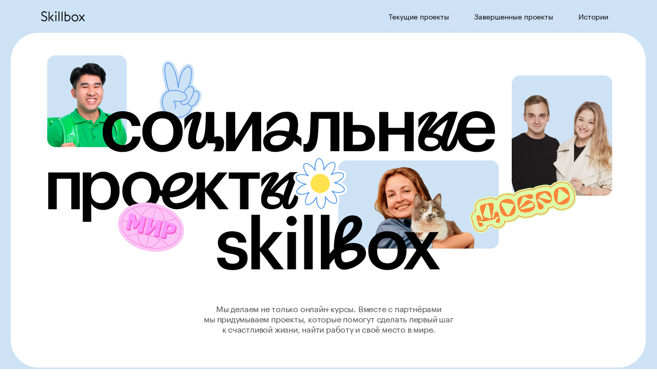

--- FILE ---
content_type: text/html; charset=UTF-8
request_url: https://events.skillbox.ru/social
body_size: 50542
content:
<!DOCTYPE html> <html> <head> <meta charset="utf-8" /> <meta http-equiv="Content-Type" content="text/html; charset=utf-8" /> <meta name="viewport" content="width=device-width, initial-scale=1.0" /> <!--metatextblock--> <title>Социальные проекты Skillbox</title> <meta name="description" content="Мы делаем не только онлайн-курсы. Вместе с партнёрами мы придумываем проекты, которые помогут сделать первый шаг к счастливой жизни, найти работу и своё место в мире." /> <meta property="og:url" content="https://events.skillbox.ru/social" /> <meta property="og:title" content="Социальные проекты Skillbox" /> <meta property="og:description" content="Мы делаем не только онлайн-курсы. Вместе с партнёрами мы придумываем проекты, которые помогут сделать первый шаг к счастливой жизни, найти работу и своё место в мире." /> <meta property="og:type" content="website" /> <meta property="og:image" content="https://static.tildacdn.com/tild6338-3830-4132-a133-666663373731/Frame_2087325543.png" /> <link rel="canonical" href="https://events.skillbox.ru/social"> <!--/metatextblock--> <meta name="format-detection" content="telephone=no" /> <meta http-equiv="x-dns-prefetch-control" content="on"> <link rel="dns-prefetch" href="https://ws.tildacdn.com"> <link rel="dns-prefetch" href="https://static.tildacdn.com"> <link rel="shortcut icon" href="https://static.tildacdn.com/tild3361-6133-4434-a433-396232383039/favicon_18.ico" type="image/x-icon" /> <link rel="apple-touch-icon" href="https://static.tildacdn.com/tild6233-3534-4264-b632-386637323933/__152.png"> <link rel="apple-touch-icon" sizes="76x76" href="https://static.tildacdn.com/tild6233-3534-4264-b632-386637323933/__152.png"> <link rel="apple-touch-icon" sizes="152x152" href="https://static.tildacdn.com/tild6233-3534-4264-b632-386637323933/__152.png"> <link rel="apple-touch-startup-image" href="https://static.tildacdn.com/tild6233-3534-4264-b632-386637323933/__152.png"> <meta name="msapplication-TileColor" content="#000000"> <meta name="msapplication-TileImage" content="https://static.tildacdn.com/tild6661-3938-4337-b462-366666393731/__270.png"> <!-- Assets --> <script src="https://neo.tildacdn.com/js/tilda-fallback-1.0.min.js" async charset="utf-8"></script> <link rel="stylesheet" href="https://static.tildacdn.com/css/tilda-grid-3.0.min.css" type="text/css" media="all" onerror="this.loaderr='y';"/> <link rel="stylesheet" href="https://static.tildacdn.com/ws/project1541946/tilda-blocks-page40245157.min.css?t=1756370251" type="text/css" media="all" onerror="this.loaderr='y';" /> <link rel="stylesheet" href="https://static.tildacdn.com/css/tilda-animation-2.0.min.css" type="text/css" media="all" onerror="this.loaderr='y';" /> <script nomodule src="https://static.tildacdn.com/js/tilda-polyfill-1.0.min.js" charset="utf-8"></script> <script type="text/javascript">function t_onReady(func) {if(document.readyState!='loading') {func();} else {document.addEventListener('DOMContentLoaded',func);}}
function t_onFuncLoad(funcName,okFunc,time) {if(typeof window[funcName]==='function') {okFunc();} else {setTimeout(function() {t_onFuncLoad(funcName,okFunc,time);},(time||100));}}function t396_initialScale(t){var e=document.getElementById("rec"+t);if(e){var i=e.querySelector(".t396__artboard");if(i){window.tn_scale_initial_window_width||(window.tn_scale_initial_window_width=document.documentElement.clientWidth);var a=window.tn_scale_initial_window_width,r=[],n,l=i.getAttribute("data-artboard-screens");if(l){l=l.split(",");for(var o=0;o<l.length;o++)r[o]=parseInt(l[o],10)}else r=[320,480,640,960,1200];for(var o=0;o<r.length;o++){var d=r[o];a>=d&&(n=d)}var _="edit"===window.allrecords.getAttribute("data-tilda-mode"),c="center"===t396_getFieldValue(i,"valign",n,r),s="grid"===t396_getFieldValue(i,"upscale",n,r),w=t396_getFieldValue(i,"height_vh",n,r),g=t396_getFieldValue(i,"height",n,r),u=!!window.opr&&!!window.opr.addons||!!window.opera||-1!==navigator.userAgent.indexOf(" OPR/");if(!_&&c&&!s&&!w&&g&&!u){var h=parseFloat((a/n).toFixed(3)),f=[i,i.querySelector(".t396__carrier"),i.querySelector(".t396__filter")],v=Math.floor(parseInt(g,10)*h)+"px",p;i.style.setProperty("--initial-scale-height",v);for(var o=0;o<f.length;o++)f[o].style.setProperty("height","var(--initial-scale-height)");t396_scaleInitial__getElementsToScale(i).forEach((function(t){t.style.zoom=h}))}}}}function t396_scaleInitial__getElementsToScale(t){return t?Array.prototype.slice.call(t.children).filter((function(t){return t&&(t.classList.contains("t396__elem")||t.classList.contains("t396__group"))})):[]}function t396_getFieldValue(t,e,i,a){var r,n=a[a.length-1];if(!(r=i===n?t.getAttribute("data-artboard-"+e):t.getAttribute("data-artboard-"+e+"-res-"+i)))for(var l=0;l<a.length;l++){var o=a[l];if(!(o<=i)&&(r=o===n?t.getAttribute("data-artboard-"+e):t.getAttribute("data-artboard-"+e+"-res-"+o)))break}return r}window.TN_SCALE_INITIAL_VER="1.0",window.tn_scale_initial_window_width=null;</script> <script src="https://static.tildacdn.com/js/jquery-1.10.2.min.js" charset="utf-8" onerror="this.loaderr='y';"></script> <script src="https://static.tildacdn.com/js/tilda-scripts-3.0.min.js" charset="utf-8" defer onerror="this.loaderr='y';"></script> <script src="https://static.tildacdn.com/ws/project1541946/tilda-blocks-page40245157.min.js?t=1756370251" charset="utf-8" async onerror="this.loaderr='y';"></script> <script src="https://static.tildacdn.com/js/tilda-lazyload-1.0.min.js" charset="utf-8" async onerror="this.loaderr='y';"></script> <script src="https://static.tildacdn.com/js/tilda-animation-2.0.min.js" charset="utf-8" async onerror="this.loaderr='y';"></script> <script src="https://static.tildacdn.com/js/tilda-zero-1.1.min.js" charset="utf-8" async onerror="this.loaderr='y';"></script> <script src="https://static.tildacdn.com/js/tilda-animation-sbs-1.0.min.js" charset="utf-8" async onerror="this.loaderr='y';"></script> <script src="https://static.tildacdn.com/js/tilda-zero-scale-1.0.min.js" charset="utf-8" async onerror="this.loaderr='y';"></script> <script src="https://static.tildacdn.com/js/tilda-zero-fixed-1.0.min.js" charset="utf-8" async onerror="this.loaderr='y';"></script> <script src="https://static.tildacdn.com/js/tilda-events-1.0.min.js" charset="utf-8" async onerror="this.loaderr='y';"></script> <!-- nominify begin --><link href="https://248006.selcdn.ru/frontend-libs/vue-header/js/vue-header.js?v=01072022" rel="preload" as="script"> <script src="https://cdn.skillbox.pro/wbd-front/skillbox-static/scripts/consent-injector-latest.js" defer></script><!-- nominify end --><script type="text/javascript">window.dataLayer=window.dataLayer||[];</script> <!-- Google Tag Manager --> <script type="text/javascript">(function(w,d,s,l,i){w[l]=w[l]||[];w[l].push({'gtm.start':new Date().getTime(),event:'gtm.js'});var f=d.getElementsByTagName(s)[0],j=d.createElement(s),dl=l!='dataLayer'?'&l='+l:'';j.async=true;j.src='https://www.googletagmanager.com/gtm.js?id='+i+dl;f.parentNode.insertBefore(j,f);})(window,document,'script','dataLayer','GTM-5X9R72K');</script> <!-- End Google Tag Manager --> <script type="text/javascript">(function() {if((/bot|google|yandex|baidu|bing|msn|duckduckbot|teoma|slurp|crawler|spider|robot|crawling|facebook/i.test(navigator.userAgent))===false&&typeof(sessionStorage)!='undefined'&&sessionStorage.getItem('visited')!=='y'&&document.visibilityState){var style=document.createElement('style');style.type='text/css';style.innerHTML='@media screen and (min-width: 980px) {.t-records {opacity: 0;}.t-records_animated {-webkit-transition: opacity ease-in-out .2s;-moz-transition: opacity ease-in-out .2s;-o-transition: opacity ease-in-out .2s;transition: opacity ease-in-out .2s;}.t-records.t-records_visible {opacity: 1;}}';document.getElementsByTagName('head')[0].appendChild(style);function t_setvisRecs(){var alr=document.querySelectorAll('.t-records');Array.prototype.forEach.call(alr,function(el) {el.classList.add("t-records_animated");});setTimeout(function() {Array.prototype.forEach.call(alr,function(el) {el.classList.add("t-records_visible");});sessionStorage.setItem("visited","y");},400);}
document.addEventListener('DOMContentLoaded',t_setvisRecs);}})();</script></head> <body class="t-body" style="margin:0;"> <!--allrecords--> <div id="allrecords" class="t-records" data-hook="blocks-collection-content-node" data-tilda-project-id="1541946" data-tilda-page-id="40245157" data-tilda-page-alias="social" data-tilda-formskey="2dca1b8e762019b514a20f3422e7a046" data-tilda-lazy="yes" data-tilda-root-zone="com" data-tilda-project-headcode="yes" data-tilda-project-country="RU"> <div id="rec651194379" class="r t-rec" style=" " data-animationappear="off" data-record-type="360"> <!-- T360 --> <style>.t-records{opacity:0;}.t-records_animated{-webkit-transition:opacity ease-in-out 0.2s;-moz-transition:opacity ease-in-out 0.2s;-o-transition:opacity ease-in-out 0.2s;transition:opacity ease-in-out 0.2s;}.t-records.t-records_visible,.t-records .t-records{opacity:1;}</style> <script>t_onReady(function() {var allRecords=document.querySelector('.t-records');window.addEventListener('pageshow',function(event) {if(event.persisted) {allRecords.classList.add('t-records_visible');}});var rec=document.querySelector('#rec651194379');if(!rec) return;rec.setAttribute('data-animationappear','off');rec.style.opacity='1';allRecords.classList.add('t-records_animated');setTimeout(function() {allRecords.classList.add('t-records_visible');},200);});</script> <script>t_onReady(function() {var selects='button:not(.t-submit):not(.t835__btn_next):not(.t835__btn_prev):not(.t835__btn_result):not(.t862__btn_next):not(.t862__btn_prev):not(.t862__btn_result):not(.t854__news-btn):not(.t862__btn_next),' +
'a:not([href*="#"]):not(.carousel-control):not(.t-carousel__control):not(.t807__btn_reply):not([href^="#price"]):not([href^="javascript"]):not([href^="mailto"]):not([href^="tel"]):not([href^="link_sub"]):not(.js-feed-btn-show-more):not(.t367__opener):not([href^="https://www.dropbox.com/"])';var elements=document.querySelectorAll(selects);Array.prototype.forEach.call(elements,function(element) {if(element.getAttribute('data-menu-submenu-hook')) return;element.addEventListener('click',function(event) {var goTo=this.getAttribute('href');if(goTo!==null) {var ctrl=event.ctrlKey;var cmd=event.metaKey&&navigator.platform.indexOf('Mac')!==-1;if(!ctrl&&!cmd) {var target=this.getAttribute('target');if(target!=='_blank') {event.preventDefault();var allRecords=document.querySelector('.t-records');if(allRecords) {allRecords.classList.remove('t-records_visible');}
setTimeout(function() {window.location=goTo;},500);}}}});});});</script> </div> <div id="rec651423999" class="r t-rec" style=" " data-animationappear="off" data-record-type="396"> <!-- T396 --> <style>#rec651423999 .t396__artboard {height:60px;background-color:#cde2f5;}#rec651423999 .t396__filter {height:60px;}#rec651423999 .t396__carrier{height:60px;background-position:center center;background-attachment:scroll;background-size:cover;background-repeat:no-repeat;}@media screen and (max-width:1199px) {#rec651423999 .t396__artboard,#rec651423999 .t396__filter,#rec651423999 .t396__carrier {}#rec651423999 .t396__filter {}#rec651423999 .t396__carrier {background-attachment:scroll;}}@media screen and (max-width:959px) {#rec651423999 .t396__artboard,#rec651423999 .t396__filter,#rec651423999 .t396__carrier {height:60px;}#rec651423999 .t396__filter {}#rec651423999 .t396__carrier {background-attachment:scroll;}}@media screen and (max-width:639px) {#rec651423999 .t396__artboard,#rec651423999 .t396__filter,#rec651423999 .t396__carrier {}#rec651423999 .t396__filter {}#rec651423999 .t396__carrier {background-attachment:scroll;}}@media screen and (max-width:479px) {#rec651423999 .t396__artboard,#rec651423999 .t396__filter,#rec651423999 .t396__carrier {height:54px;}#rec651423999 .t396__filter {}#rec651423999 .t396__carrier {background-attachment:scroll;}}#rec651423999 .tn-elem[data-elem-id="1697474778366"]{color:#000000;text-align:center;z-index:3;top:-123px;left:527px;width:136px;height:32px;}#rec651423999 .tn-elem[data-elem-id="1697474778366"] .tn-atom{color:#000000;font-size:13px;font-family:'GraphikLCTT',Arial,sans-serif;line-height:1.55;font-weight:400;border-radius:30px;background-color:#ffffff;background-position:center center;border-color:transparent ;border-style:solid;transition:background-color 0.2s ease-in-out,color 0.2s ease-in-out,border-color 0.2s ease-in-out;}@media screen and (max-width:1199px) {#rec651423999 .tn-elem[data-elem-id="1697474778366"] {}}@media screen and (max-width:959px) {#rec651423999 .tn-elem[data-elem-id="1697474778366"] {}}@media screen and (max-width:639px) {#rec651423999 .tn-elem[data-elem-id="1697474778366"] {}}@media screen and (max-width:479px) {}#rec651423999 .tn-elem[data-elem-id="1697475053223"]{color:#000000;text-align:center;z-index:4;top:-123px;left:527px;width:136px;height:32px;}@media (min-width:1200px) {#rec651423999 .tn-elem.t396__elem--anim-hidden[data-elem-id="1697475053223"] {opacity:0;}}#rec651423999 .tn-elem[data-elem-id="1697475053223"] .tn-atom{color:#000000;font-size:13px;font-family:'GraphikLCTT',Arial,sans-serif;line-height:1.55;font-weight:400;border-radius:30px;background-color:#cee1f5;background-position:center center;border-color:transparent ;border-style:solid;transition:background-color 0.2s ease-in-out,color 0.2s ease-in-out,border-color 0.2s ease-in-out;}@media screen and (max-width:1199px) {#rec651423999 .tn-elem[data-elem-id="1697475053223"] {}}@media screen and (max-width:959px) {#rec651423999 .tn-elem[data-elem-id="1697475053223"] {}}@media screen and (max-width:639px) {#rec651423999 .tn-elem[data-elem-id="1697475053223"] {}}@media screen and (max-width:479px) {}#rec651423999 .tn-elem[data-elem-id="1697475243256"]{color:#000000;text-align:center;z-index:5;top:-123px;left:537px;width:170px;height:32px;}#rec651423999 .tn-elem[data-elem-id="1697475243256"] .tn-atom{color:#000000;font-size:13px;font-family:'GraphikLCTT',Arial,sans-serif;line-height:1.55;font-weight:400;border-radius:30px;background-color:#ffffff;background-position:center center;border-color:transparent ;border-style:solid;transition:background-color 0.2s ease-in-out,color 0.2s ease-in-out,border-color 0.2s ease-in-out;}@media screen and (max-width:1199px) {#rec651423999 .tn-elem[data-elem-id="1697475243256"] {}}@media screen and (max-width:959px) {#rec651423999 .tn-elem[data-elem-id="1697475243256"] {}}@media screen and (max-width:639px) {#rec651423999 .tn-elem[data-elem-id="1697475243256"] {}}@media screen and (max-width:479px) {}#rec651423999 .tn-elem[data-elem-id="1697475072421"]{color:#000000;text-align:center;z-index:6;top:-123px;left:537px;width:170px;height:32px;}@media (min-width:1200px) {#rec651423999 .tn-elem.t396__elem--anim-hidden[data-elem-id="1697475072421"] {opacity:0;}}#rec651423999 .tn-elem[data-elem-id="1697475072421"] .tn-atom{color:#000000;font-size:13px;font-family:'GraphikLCTT',Arial,sans-serif;line-height:1.55;font-weight:400;border-radius:30px;background-color:#cee1f5;background-position:center center;border-color:transparent ;border-style:solid;transition:background-color 0.2s ease-in-out,color 0.2s ease-in-out,border-color 0.2s ease-in-out;}@media screen and (max-width:1199px) {#rec651423999 .tn-elem[data-elem-id="1697475072421"] {}}@media screen and (max-width:959px) {#rec651423999 .tn-elem[data-elem-id="1697475072421"] {}}@media screen and (max-width:639px) {#rec651423999 .tn-elem[data-elem-id="1697475072421"] {}}@media screen and (max-width:479px) {}#rec651423999 .tn-elem[data-elem-id="1697475276910"]{color:#000000;text-align:center;z-index:7;top:-123px;left:547px;width:82px;height:32px;}@media (min-width:1200px) {#rec651423999 .tn-elem.t396__elem--anim-hidden[data-elem-id="1697475276910"] {opacity:0;}}#rec651423999 .tn-elem[data-elem-id="1697475276910"] .tn-atom{color:#000000;font-size:13px;font-family:'GraphikLCTT',Arial,sans-serif;line-height:1.55;font-weight:400;border-radius:30px;background-color:#ffffff;background-position:center center;border-color:transparent ;border-style:solid;transition:background-color 0.2s ease-in-out,color 0.2s ease-in-out,border-color 0.2s ease-in-out;}@media screen and (max-width:1199px) {#rec651423999 .tn-elem[data-elem-id="1697475276910"] {}}@media screen and (max-width:959px) {#rec651423999 .tn-elem[data-elem-id="1697475276910"] {}}@media screen and (max-width:639px) {#rec651423999 .tn-elem[data-elem-id="1697475276910"] {}}@media screen and (max-width:479px) {}#rec651423999 .tn-elem[data-elem-id="1697474965625"]{color:#000000;text-align:center;z-index:8;top:-123px;left:547px;width:82px;height:32px;}@media (min-width:1200px) {#rec651423999 .tn-elem.t396__elem--anim-hidden[data-elem-id="1697474965625"] {opacity:0;}}#rec651423999 .tn-elem[data-elem-id="1697474965625"] .tn-atom{color:#000000;font-size:13px;font-family:'GraphikLCTT',Arial,sans-serif;line-height:1.55;font-weight:400;border-radius:30px;background-color:#cee1f5;background-position:center center;border-color:transparent ;border-style:solid;transition:background-color 0.2s ease-in-out,color 0.2s ease-in-out,border-color 0.2s ease-in-out;}@media screen and (max-width:1199px) {#rec651423999 .tn-elem[data-elem-id="1697474965625"] {}}@media screen and (max-width:959px) {#rec651423999 .tn-elem[data-elem-id="1697474965625"] {}}@media screen and (max-width:639px) {#rec651423999 .tn-elem[data-elem-id="1697474965625"] {}}@media screen and (max-width:479px) {}#rec651423999 .tn-elem[data-elem-id="1697470738039"]{z-index:2;top:21px;left:calc(50% - 600px + 75px);width:81px;height:auto;}#rec651423999 .tn-elem[data-elem-id="1697470738039"] .tn-atom{background-position:center center;border-color:transparent ;border-style:solid;}#rec651423999 .tn-elem[data-elem-id="1697470738039"] .tn-atom__img {}@media screen and (max-width:1199px) {#rec651423999 .tn-elem[data-elem-id="1697470738039"] {left:calc(50% - 480px + 40px);height:auto;}}@media screen and (max-width:959px) {#rec651423999 .tn-elem[data-elem-id="1697470738039"] {left:calc(50% - 320px + 30px);height:auto;}}@media screen and (max-width:639px) {#rec651423999 .tn-elem[data-elem-id="1697470738039"] {left:calc(50% - 240px + 20px);height:auto;}}@media screen and (max-width:479px) {#rec651423999 .tn-elem[data-elem-id="1697470738039"] {top:20px;width:64px;height:auto;}}</style> <div class='t396'> <div class="t396__artboard" data-artboard-recid="651423999" data-artboard-screens="320,480,640,960,1200" data-artboard-height="60" data-artboard-valign="center" data-artboard-upscale="window" data-artboard-height-res-320="54" data-artboard-height-res-640="60"> <div class="t396__carrier" data-artboard-recid="651423999"></div> <div class="t396__filter" data-artboard-recid="651423999"></div> <div class='t396__elem tn-elem tn-elem__6514239991697474778366' data-elem-id='1697474778366' data-elem-type='button' data-field-top-value="14" data-field-left-value="697" data-field-height-value="32" data-field-width-value="136" data-field-axisy-value="top" data-field-axisx-value="left" data-field-container-value="grid" data-field-topunits-value="px" data-field-leftunits-value="px" data-field-heightunits-value="px" data-field-widthunits-value="px" data-field-top-res-480-value="137" data-field-left-res-480-value="170" data-field-left-res-640-value="201" data-field-left-res-960-value="501"> <div class='tn-atom'>Текущие проекты</div> </div> <div class='t396__elem tn-elem tn-elem__6514239991697475053223 ' data-elem-id='1697475053223' data-elem-type='button' data-field-top-value="14" data-field-left-value="697" data-field-height-value="32" data-field-width-value="136" data-field-axisy-value="top" data-field-axisx-value="left" data-field-container-value="grid" data-field-topunits-value="px" data-field-leftunits-value="px" data-field-heightunits-value="px" data-field-widthunits-value="px" data-animate-sbs-event="hover" data-animate-sbs-opts="[{'ti':'0','mx':'0','my':'0','sx':'1','sy':'1','op':'1','ro':'0','bl':'0','ea':'','dt':'0'},{'ti':100,'mx':'0','my':'0','sx':'1','sy':'1','op':0,'ro':'0','bl':'0','ea':'','dt':'0'}]" data-field-top-res-480-value="137" data-field-left-res-480-value="170" data-field-left-res-640-value="201" data-field-left-res-960-value="501"> <a class='tn-atom' href="#rec651677491">Текущие проекты</a> </div> <div class='t396__elem tn-elem tn-elem__6514239991697475243256' data-elem-id='1697475243256' data-elem-type='button' data-field-top-value="14" data-field-left-value="853" data-field-height-value="32" data-field-width-value="170" data-field-axisy-value="top" data-field-axisx-value="left" data-field-container-value="grid" data-field-topunits-value="px" data-field-leftunits-value="px" data-field-heightunits-value="px" data-field-widthunits-value="px" data-field-top-res-480-value="137" data-field-left-res-480-value="316" data-field-left-res-640-value="347" data-field-left-res-960-value="653"> <a class='tn-atom' href="#rec651483098">Завершенные проекты</a> </div> <div class='t396__elem tn-elem tn-elem__6514239991697475072421 ' data-elem-id='1697475072421' data-elem-type='button' data-field-top-value="14" data-field-left-value="853" data-field-height-value="32" data-field-width-value="170" data-field-axisy-value="top" data-field-axisx-value="left" data-field-container-value="grid" data-field-topunits-value="px" data-field-leftunits-value="px" data-field-heightunits-value="px" data-field-widthunits-value="px" data-animate-sbs-event="hover" data-animate-sbs-opts="[{'ti':'0','mx':'0','my':'0','sx':'1','sy':'1','op':'1','ro':'0','bl':'0','ea':'','dt':'0'},{'ti':100,'mx':'0','my':'0','sx':'1','sy':'1','op':0,'ro':'0','bl':'0','ea':'','dt':'0'}]" data-field-top-res-480-value="137" data-field-left-res-480-value="316" data-field-left-res-640-value="347" data-field-left-res-960-value="653"> <a class='tn-atom' href="#rec651483098">Завершенные проекты</a> </div> <div class='t396__elem tn-elem tn-elem__6514239991697475276910 ' data-elem-id='1697475276910' data-elem-type='button' data-field-top-value="14" data-field-left-value="1043" data-field-height-value="32" data-field-width-value="82" data-field-axisy-value="top" data-field-axisx-value="left" data-field-container-value="grid" data-field-topunits-value="px" data-field-leftunits-value="px" data-field-heightunits-value="px" data-field-widthunits-value="px" data-animate-sbs-event="hover" data-animate-sbs-opts="[{'ti':'0','mx':'0','my':'0','sx':'1','sy':'1','op':'1','ro':'0','bl':'0','ea':'','dt':'0'},{'ti':100,'mx':'0','my':'0','sx':'1','sy':'1','op':0,'ro':'0','bl':'0','ea':'','dt':'0'}]" data-field-top-res-480-value="137" data-field-left-res-480-value="496" data-field-left-res-640-value="527" data-field-left-res-960-value="839"> <a class='tn-atom' href="#rec651556789">Истории</a> </div> <div class='t396__elem tn-elem tn-elem__6514239991697474965625 ' data-elem-id='1697474965625' data-elem-type='button' data-field-top-value="14" data-field-left-value="1043" data-field-height-value="32" data-field-width-value="82" data-field-axisy-value="top" data-field-axisx-value="left" data-field-container-value="grid" data-field-topunits-value="px" data-field-leftunits-value="px" data-field-heightunits-value="px" data-field-widthunits-value="px" data-animate-sbs-event="hover" data-animate-sbs-opts="[{'ti':'0','mx':'0','my':'0','sx':'1','sy':'1','op':'1','ro':'0','bl':'0','ea':'','dt':'0'},{'ti':100,'mx':'0','my':'0','sx':'1','sy':'1','op':0,'ro':'0','bl':'0','ea':'','dt':'0'}]" data-field-top-res-480-value="137" data-field-left-res-480-value="496" data-field-left-res-640-value="527" data-field-left-res-960-value="839"> <a class='tn-atom' href="#rec651556789">Истории</a> </div> <div class='t396__elem tn-elem tn-elem__6514239991697470738039' data-elem-id='1697470738039' data-elem-type='image' data-field-top-value="21" data-field-left-value="75" data-field-width-value="81" data-field-axisy-value="top" data-field-axisx-value="left" data-field-container-value="grid" data-field-topunits-value="px" data-field-leftunits-value="px" data-field-heightunits-value="" data-field-widthunits-value="px" data-field-filewidth-value="99" data-field-fileheight-value="22" data-field-top-res-320-value="20" data-field-width-res-320-value="64" data-field-left-res-480-value="20" data-field-left-res-640-value="30" data-field-left-res-960-value="40"> <div class='tn-atom'> <img class='tn-atom__img t-img' data-original='https://static.tildacdn.com/tild6637-6433-4231-b864-383538306235/skillbox_logo.svg'
src='https://static.tildacdn.com/tild6637-6433-4231-b864-383538306235/skillbox_logo.svg'
alt='' imgfield='tn_img_1697470738039'
/> </div> </div> </div> </div> <script>t_onFuncLoad('t396_initialScale',function() {t396_initialScale('651423999');});t_onReady(function() {t_onFuncLoad('t396_init',function() {t396_init('651423999');});});</script> <!-- /T396 --> </div> <div id="rec651194540" class="r t-rec" style=" " data-animationappear="off" data-record-type="396"> <!-- T396 --> <style>#rec651194540 .t396__artboard {height:612px;background-color:#cde2f5;}#rec651194540 .t396__filter {height:612px;}#rec651194540 .t396__carrier{height:612px;background-position:center center;background-attachment:scroll;background-size:cover;background-repeat:no-repeat;}@media screen and (max-width:1199px) {#rec651194540 .t396__artboard,#rec651194540 .t396__filter,#rec651194540 .t396__carrier {height:540px;}#rec651194540 .t396__filter {}#rec651194540 .t396__carrier {background-attachment:scroll;}}@media screen and (max-width:959px) {#rec651194540 .t396__artboard,#rec651194540 .t396__filter,#rec651194540 .t396__carrier {height:756px;}#rec651194540 .t396__artboard {background-color:#cde2f5;}#rec651194540 .t396__filter {}#rec651194540 .t396__carrier {background-attachment:scroll;}}@media screen and (max-width:639px) {#rec651194540 .t396__artboard,#rec651194540 .t396__filter,#rec651194540 .t396__carrier {height:690px;}#rec651194540 .t396__filter {}#rec651194540 .t396__carrier {background-attachment:scroll;}}@media screen and (max-width:479px) {#rec651194540 .t396__artboard,#rec651194540 .t396__filter,#rec651194540 .t396__carrier {height:553px;}#rec651194540 .t396__filter {}#rec651194540 .t396__carrier {background-attachment:scroll;}}#rec651194540 .tn-elem[data-elem-id="1690808617845"]{z-index:2;top:0px;left:calc(50% - 600px + 20px);width:1160px;height:612px;}#rec651194540 .tn-elem[data-elem-id="1690808617845"] .tn-atom {border-radius:50px;background-color:#ffffff;background-position:center center;border-color:transparent ;border-style:solid;}@media screen and (max-width:1199px) {#rec651194540 .tn-elem[data-elem-id="1690808617845"] {top:0px;left:calc(50% - 480px + 20px);width:920px;height:540px;border-radius:40px;}#rec651194540 .tn-elem[data-elem-id="1690808617845"] .tn-atom {background-size:cover;border-radius:40px;}}@media screen and (max-width:959px) {#rec651194540 .tn-elem[data-elem-id="1690808617845"] {left:calc(50% - 320px + 10px);width:620px;height:756px;}}@media screen and (max-width:639px) {#rec651194540 .tn-elem[data-elem-id="1690808617845"] {top:0px;left:calc(50% - 240px + 10px);width:460px;height:690px;border-radius:30px;}#rec651194540 .tn-elem[data-elem-id="1690808617845"] .tn-atom {background-size:cover;border-radius:30px;}}@media screen and (max-width:479px) {#rec651194540 .tn-elem[data-elem-id="1690808617845"] {top:1px;left:calc(50% - 160px + 8px);width:304px;height:552px;border-radius:20px;}#rec651194540 .tn-elem[data-elem-id="1690808617845"] .tn-atom {background-size:cover;border-radius:20px;}}#rec651194540 .tn-elem[data-elem-id="1697464744736"]{z-index:3;top:43px;left:calc(50% - 600px + 280px);width:94px;height:auto;}#rec651194540 .tn-elem[data-elem-id="1697464744736"] .tn-atom{background-position:center center;border-color:transparent ;border-style:solid;}#rec651194540 .tn-elem[data-elem-id="1697464744736"] .tn-atom__img {}@media screen and (max-width:1199px) {#rec651194540 .tn-elem[data-elem-id="1697464744736"] {top:46px;left:calc(50% - 480px + 246px);width:95px;height:auto;}#rec651194540 .tn-elem[data-elem-id="1697464744736"] .tn-atom {background-size:cover;-webkit-transform:rotate(334deg);-moz-transform:rotate(334deg);transform:rotate(334deg);}}@media screen and (max-width:959px) {#rec651194540 .tn-elem[data-elem-id="1697464744736"] {top:369px;left:calc(50% - 320px + 70px);height:auto;}#rec651194540 .tn-elem[data-elem-id="1697464744736"] .tn-atom {background-size:cover;-webkit-transform:rotate(340deg);-moz-transform:rotate(340deg);transform:rotate(340deg);}}@media screen and (max-width:639px) {#rec651194540 .tn-elem[data-elem-id="1697464744736"] {top:312px;left:calc(50% - 240px + 45px);width:75px;height:auto;}}@media screen and (max-width:479px) {#rec651194540 .tn-elem[data-elem-id="1697464744736"] {top:215px;left:calc(50% - 160px + 29px);width:51px;height:auto;}#rec651194540 .tn-elem[data-elem-id="1697464744736"] .tn-atom {background-size:cover;-webkit-transform:rotate(346deg);-moz-transform:rotate(346deg);transform:rotate(346deg);}}#rec651194540 .tn-elem[data-elem-id="1697464627145"]{z-index:4;top:78px;left:calc(50% - 600px + 934px);width:184px;height:auto;}#rec651194540 .tn-elem[data-elem-id="1697464627145"] .tn-atom {border-radius:15px;background-position:center center;border-color:transparent ;border-style:solid;}#rec651194540 .tn-elem[data-elem-id="1697464627145"] .tn-atom__img {border-radius:15px;}@media screen and (max-width:1199px) {#rec651194540 .tn-elem[data-elem-id="1697464627145"] {top:60px;left:calc(50% - 480px + 739px);width:167px;height:auto;}}@media screen and (max-width:959px) {#rec651194540 .tn-elem[data-elem-id="1697464627145"] {top:385px;left:calc(50% - 320px + 423px);height:auto;}}@media screen and (max-width:639px) {#rec651194540 .tn-elem[data-elem-id="1697464627145"] {top:326px;left:calc(50% - 240px + 297px);width:150px;height:auto;}}@media screen and (max-width:479px) {#rec651194540 .tn-elem[data-elem-id="1697464627145"] {top:235px;left:calc(50% - 160px + 197px);width:106px;height:auto;border-radius:8px;}#rec651194540 .tn-elem[data-elem-id="1697464627145"] .tn-atom {background-size:cover;border-radius:8px;}#rec651194540 .tn-elem[data-elem-id="1697464627145"] .tn-atom__img {border-radius:8px;}}#rec651194540 .tn-elem[data-elem-id="1697464569316"]{z-index:5;top:41px;left:calc(50% - 600px + 86px);width:146px;height:auto;}#rec651194540 .tn-elem[data-elem-id="1697464569316"] .tn-atom {border-radius:15px;background-position:center center;border-color:transparent ;border-style:solid;}#rec651194540 .tn-elem[data-elem-id="1697464569316"] .tn-atom__img {border-radius:15px;}@media screen and (max-width:1199px) {#rec651194540 .tn-elem[data-elem-id="1697464569316"] {top:41px;left:calc(50% - 480px + 50px);width:125px;height:auto;}}@media screen and (max-width:959px) {#rec651194540 .tn-elem[data-elem-id="1697464569316"] {top:440px;left:calc(50% - 320px + 252px);width:138px;height:auto;}}@media screen and (max-width:639px) {#rec651194540 .tn-elem[data-elem-id="1697464569316"] {top:372px;left:calc(50% - 240px + 148px);width:124px;height:auto;}}@media screen and (max-width:479px) {#rec651194540 .tn-elem[data-elem-id="1697464569316"] {top:275px;left:calc(50% - 160px + 90px);width:81px;height:auto;border-radius:8px;}#rec651194540 .tn-elem[data-elem-id="1697464569316"] .tn-atom {background-size:cover;border-radius:8px;}#rec651194540 .tn-elem[data-elem-id="1697464569316"] .tn-atom__img {border-radius:8px;}}#rec651194540 .tn-elem[data-elem-id="1697464358684"]{z-index:6;top:233px;left:calc(50% - 600px + 618px);width:294px;height:auto;}#rec651194540 .tn-elem[data-elem-id="1697464358684"] .tn-atom {border-radius:15px;background-position:center center;border-color:transparent ;border-style:solid;}#rec651194540 .tn-elem[data-elem-id="1697464358684"] .tn-atom__img {border-radius:15px;}@media screen and (max-width:1199px) {#rec651194540 .tn-elem[data-elem-id="1697464358684"] {top:224px;left:calc(50% - 480px + 495px);width:233px;height:auto;}}@media screen and (max-width:959px) {#rec651194540 .tn-elem[data-elem-id="1697464358684"] {top:40px;left:calc(50% - 320px + 176px);height:auto;}}@media screen and (max-width:639px) {#rec651194540 .tn-elem[data-elem-id="1697464358684"] {top:30px;left:calc(50% - 240px + 111px);width:207px;height:auto;}}@media screen and (max-width:479px) {#rec651194540 .tn-elem[data-elem-id="1697464358684"] {top:25px;left:calc(50% - 160px + 56px);width:151px;height:auto;border-radius:8px;}#rec651194540 .tn-elem[data-elem-id="1697464358684"] .tn-atom {background-size:cover;border-radius:8px;}#rec651194540 .tn-elem[data-elem-id="1697464358684"] .tn-atom__img {border-radius:8px;}}#rec651194540 .tn-elem[data-elem-id="1697463864566"]{z-index:7;top:143px;left:calc(50% - 600px + 187px);width:717px;height:auto;}#rec651194540 .tn-elem[data-elem-id="1697463864566"] .tn-atom{background-position:center center;border-color:transparent ;border-style:solid;}#rec651194540 .tn-elem[data-elem-id="1697463864566"] .tn-atom__img {}@media screen and (max-width:1199px) {#rec651194540 .tn-elem[data-elem-id="1697463864566"] {top:146px;left:calc(50% - 480px + 115px);width:611px;height:auto;}}@media screen and (max-width:959px) {#rec651194540 .tn-elem[data-elem-id="1697463864566"] {top:199px;left:calc(50% - 320px + 50px);width:507px;height:auto;}}@media screen and (max-width:639px) {#rec651194540 .tn-elem[data-elem-id="1697463864566"] {top:174px;left:calc(50% - 240px + 34px);width:412px;height:auto;}}@media screen and (max-width:479px) {#rec651194540 .tn-elem[data-elem-id="1697463864566"] {top:128px;left:calc(50% - 160px + 24px);width:273px;height:auto;}}#rec651194540 .tn-elem[data-elem-id="1697463907815"]{z-index:8;top:254px;left:calc(50% - 600px + 88px);width:458px;height:auto;}#rec651194540 .tn-elem[data-elem-id="1697463907815"] .tn-atom{background-position:center center;border-color:transparent ;border-style:solid;}#rec651194540 .tn-elem[data-elem-id="1697463907815"] .tn-atom__img {}@media screen and (max-width:1199px) {#rec651194540 .tn-elem[data-elem-id="1697463907815"] {top:242px;left:calc(50% - 480px + 52px);width:390px;height:auto;}}@media screen and (max-width:959px) {#rec651194540 .tn-elem[data-elem-id="1697463907815"] {top:281px;left:calc(50% - 320px + 51px);width:324px;height:auto;}}@media screen and (max-width:639px) {#rec651194540 .tn-elem[data-elem-id="1697463907815"] {top:240px;left:calc(50% - 240px + 35px);width:263px;height:auto;}}@media screen and (max-width:479px) {#rec651194540 .tn-elem[data-elem-id="1697463907815"] {top:171px;left:calc(50% - 160px + 25px);width:174px;height:auto;}}#rec651194540 .tn-elem[data-elem-id="1697463953120"]{z-index:9;top:333px;left:calc(50% - 600px + 396px);width:407px;height:auto;}#rec651194540 .tn-elem[data-elem-id="1697463953120"] .tn-atom{background-position:center center;border-color:transparent ;border-style:solid;}#rec651194540 .tn-elem[data-elem-id="1697463953120"] .tn-atom__img {}@media screen and (max-width:1199px) {#rec651194540 .tn-elem[data-elem-id="1697463953120"] {top:309px;left:calc(50% - 480px + 307px);width:347px;height:auto;}}@media screen and (max-width:959px) {#rec651194540 .tn-elem[data-elem-id="1697463953120"] {top:336px;left:calc(50% - 320px + 263px);width:288px;height:auto;}}@media screen and (max-width:639px) {#rec651194540 .tn-elem[data-elem-id="1697463953120"] {top:284px;left:calc(50% - 240px + 207px);width:234px;height:auto;}}@media screen and (max-width:479px) {#rec651194540 .tn-elem[data-elem-id="1697463953120"] {top:206px;left:calc(50% - 160px + 105px);width:155px;height:auto;}}#rec651194540 .tn-elem[data-elem-id="1697464797997"]{z-index:10;top:298px;left:calc(50% - 600px + 206px);width:140px;height:auto;}#rec651194540 .tn-elem[data-elem-id="1697464797997"] .tn-atom{background-position:center center;border-color:transparent ;border-style:solid;}#rec651194540 .tn-elem[data-elem-id="1697464797997"] .tn-atom__img {}@media screen and (max-width:1199px) {#rec651194540 .tn-elem[data-elem-id="1697464797997"] {top:281px;left:calc(50% - 480px + 145px);width:116px;height:auto;}}@media screen and (max-width:959px) {#rec651194540 .tn-elem[data-elem-id="1697464797997"] {top:61px;left:calc(50% - 320px + 389px);height:auto;}}@media screen and (max-width:639px) {#rec651194540 .tn-elem[data-elem-id="1697464797997"] {top:49px;left:calc(50% - 240px + 286px);width:103px;height:auto;}}@media screen and (max-width:479px) {#rec651194540 .tn-elem[data-elem-id="1697464797997"] {top:38px;left:calc(50% - 160px + 181px);width:69px;height:auto;}}#rec651194540 .tn-elem[data-elem-id="1697464334640"]{z-index:11;top:225px;left:calc(50% - 600px + 535px);width:100px;height:auto;}#rec651194540 .tn-elem[data-elem-id="1697464334640"] .tn-atom{background-position:center center;border-color:transparent ;border-style:solid;}#rec651194540 .tn-elem[data-elem-id="1697464334640"] .tn-atom__img {}@media screen and (max-width:1199px) {#rec651194540 .tn-elem[data-elem-id="1697464334640"] {top:214px;left:calc(50% - 480px + 433px);width:92px;height:auto;}}@media screen and (max-width:959px) {#rec651194540 .tn-elem[data-elem-id="1697464334640"] {top:241px;left:calc(50% - 320px + 354px);height:auto;}}@media screen and (max-width:639px) {#rec651194540 .tn-elem[data-elem-id="1697464334640"] {top:217px;left:calc(50% - 240px + 290px);width:65px;height:auto;}}@media screen and (max-width:479px) {#rec651194540 .tn-elem[data-elem-id="1697464334640"] {top:156px;left:calc(50% - 160px + 195px);width:44px;height:auto;}}#rec651194540 .tn-elem[data-elem-id="1697464706429"]{z-index:12;top:270px;left:calc(50% - 600px + 856px);width:199px;height:auto;}#rec651194540 .tn-elem[data-elem-id="1697464706429"] .tn-atom{background-position:center center;border-color:transparent ;border-style:solid;}#rec651194540 .tn-elem[data-elem-id="1697464706429"] .tn-atom__img {}@media screen and (max-width:1199px) {#rec651194540 .tn-elem[data-elem-id="1697464706429"] {top:209px;left:calc(50% - 480px + 685px);width:161px;height:auto;}}@media screen and (max-width:959px) {#rec651194540 .tn-elem[data-elem-id="1697464706429"] {top:536px;left:calc(50% - 320px + 330px);height:auto;}}@media screen and (max-width:639px) {#rec651194540 .tn-elem[data-elem-id="1697464706429"] {top:465px;left:calc(50% - 240px + 223px);width:137px;height:auto;}}@media screen and (max-width:479px) {#rec651194540 .tn-elem[data-elem-id="1697464706429"] {top:336px;left:calc(50% - 160px + 145px);width:110px;height:auto;}}#rec651194540 .tn-elem[data-elem-id="1697464825893"]{color:#4a4a4a;text-align:center;z-index:13;top:494px;left:calc(50% - 600px + 364px);width:473px;height:auto;}#rec651194540 .tn-elem[data-elem-id="1697464825893"] .tn-atom{color:#4a4a4a;font-size:15px;font-family:'GraphikLCTT',Arial,sans-serif;line-height:1.25;font-weight:400;letter-spacing:-0.2px;background-position:center center;border-color:transparent ;border-style:solid;}@media screen and (max-width:1199px) {#rec651194540 .tn-elem[data-elem-id="1697464825893"] {top:435px;left:calc(50% - 480px + 244px);height:auto;}}@media screen and (max-width:959px) {#rec651194540 .tn-elem[data-elem-id="1697464825893"] {top:650px;left:calc(50% - 320px + 84px);height:auto;}}@media screen and (max-width:639px) {#rec651194540 .tn-elem[data-elem-id="1697464825893"] {top:565px;left:calc(50% - 240px + 59px);width:364px;height:auto;}}@media screen and (max-width:479px) {#rec651194540 .tn-elem[data-elem-id="1697464825893"] {top:409px;left:calc(50% - 160px + 24px);width:264px;height:auto;}#rec651194540 .tn-elem[data-elem-id="1697464825893"] {text-align:left;}}</style> <div class='t396'> <div class="t396__artboard" data-artboard-recid="651194540" data-artboard-screens="320,480,640,960,1200" data-artboard-height="612" data-artboard-valign="center" data-artboard-upscale="window" data-artboard-height-res-320="553" data-artboard-height-res-480="690" data-artboard-height-res-640="756" data-artboard-height-res-960="540"> <div class="t396__carrier" data-artboard-recid="651194540"></div> <div class="t396__filter" data-artboard-recid="651194540"></div> <div class='t396__elem tn-elem tn-elem__6511945401690808617845' data-elem-id='1690808617845' data-elem-type='shape' data-field-top-value="0" data-field-left-value="20" data-field-height-value="612" data-field-width-value="1160" data-field-axisy-value="top" data-field-axisx-value="left" data-field-container-value="grid" data-field-topunits-value="px" data-field-leftunits-value="px" data-field-heightunits-value="px" data-field-widthunits-value="px" data-field-top-res-320-value="1" data-field-left-res-320-value="8" data-field-height-res-320-value="552" data-field-width-res-320-value="304" data-field-top-res-480-value="0" data-field-left-res-480-value="10" data-field-height-res-480-value="690" data-field-width-res-480-value="460" data-field-left-res-640-value="10" data-field-height-res-640-value="756" data-field-width-res-640-value="620" data-field-top-res-960-value="0" data-field-left-res-960-value="20" data-field-height-res-960-value="540" data-field-width-res-960-value="920"> <div class='tn-atom'> </div> </div> <div class='t396__elem tn-elem tn-elem__6511945401697464744736' data-elem-id='1697464744736' data-elem-type='image' data-field-top-value="43" data-field-left-value="280" data-field-width-value="94" data-field-axisy-value="top" data-field-axisx-value="left" data-field-container-value="grid" data-field-topunits-value="px" data-field-leftunits-value="px" data-field-heightunits-value="" data-field-widthunits-value="px" data-field-filewidth-value="104" data-field-fileheight-value="134" data-field-lazyoff-value="y" data-field-top-res-320-value="215" data-field-left-res-320-value="29" data-field-width-res-320-value="51" data-field-top-res-480-value="312" data-field-left-res-480-value="45" data-field-width-res-480-value="75" data-field-top-res-640-value="369" data-field-left-res-640-value="70" data-field-top-res-960-value="46" data-field-left-res-960-value="246" data-field-width-res-960-value="95"> <div class='tn-atom'> <img class='tn-atom__img' src='https://static.tildacdn.com/tild3430-6632-4138-b361-653036303233/Layer_1.svg' alt='' imgfield='tn_img_1697464744736' /> </div> </div> <div class='t396__elem tn-elem tn-elem__6511945401697464627145' data-elem-id='1697464627145' data-elem-type='image' data-field-top-value="78" data-field-left-value="934" data-field-width-value="184" data-field-axisy-value="top" data-field-axisx-value="left" data-field-container-value="grid" data-field-topunits-value="px" data-field-leftunits-value="px" data-field-heightunits-value="" data-field-widthunits-value="px" data-field-filewidth-value="368" data-field-fileheight-value="440" data-field-lazyoff-value="y" data-field-top-res-320-value="235" data-field-left-res-320-value="197" data-field-width-res-320-value="106" data-field-top-res-480-value="326" data-field-left-res-480-value="297" data-field-width-res-480-value="150" data-field-top-res-640-value="385" data-field-left-res-640-value="423" data-field-top-res-960-value="60" data-field-left-res-960-value="739" data-field-width-res-960-value="167"> <div class='tn-atom'> <img class='tn-atom__img' src='https://static.tildacdn.com/tild3364-3330-4037-b233-613833393139/Frame_1321315618.png' alt='' imgfield='tn_img_1697464627145' /> </div> </div> <div class='t396__elem tn-elem tn-elem__6511945401697464569316' data-elem-id='1697464569316' data-elem-type='image' data-field-top-value="41" data-field-left-value="86" data-field-width-value="146" data-field-axisy-value="top" data-field-axisx-value="left" data-field-container-value="grid" data-field-topunits-value="px" data-field-leftunits-value="px" data-field-heightunits-value="" data-field-widthunits-value="px" data-field-filewidth-value="292" data-field-fileheight-value="338" data-field-lazyoff-value="y" data-field-top-res-320-value="275" data-field-left-res-320-value="90" data-field-width-res-320-value="81" data-field-top-res-480-value="372" data-field-left-res-480-value="148" data-field-width-res-480-value="124" data-field-top-res-640-value="440" data-field-left-res-640-value="252" data-field-width-res-640-value="138" data-field-top-res-960-value="41" data-field-left-res-960-value="50" data-field-width-res-960-value="125"> <div class='tn-atom'> <img class='tn-atom__img' src='https://static.tildacdn.com/tild3636-6535-4434-b862-313266333130/Frame_1321315621.png' alt='' imgfield='tn_img_1697464569316' /> </div> </div> <div class='t396__elem tn-elem tn-elem__6511945401697464358684' data-elem-id='1697464358684' data-elem-type='image' data-field-top-value="233" data-field-left-value="618" data-field-width-value="294" data-field-axisy-value="top" data-field-axisx-value="left" data-field-container-value="grid" data-field-topunits-value="px" data-field-leftunits-value="px" data-field-heightunits-value="" data-field-widthunits-value="px" data-field-filewidth-value="589" data-field-fileheight-value="325" data-field-lazyoff-value="y" data-field-top-res-320-value="25" data-field-left-res-320-value="56" data-field-width-res-320-value="151" data-field-top-res-480-value="30" data-field-left-res-480-value="111" data-field-width-res-480-value="207" data-field-top-res-640-value="40" data-field-left-res-640-value="176" data-field-top-res-960-value="224" data-field-left-res-960-value="495" data-field-width-res-960-value="233"> <div class='tn-atom'> <img class='tn-atom__img' src='https://static.tildacdn.com/tild3235-6266-4233-b934-343535663437/Frame_1321315622.png' alt='' imgfield='tn_img_1697464358684' /> </div> </div> <div class='t396__elem tn-elem tn-elem__6511945401697463864566' data-elem-id='1697463864566' data-elem-type='image' data-field-top-value="143" data-field-left-value="187" data-field-width-value="717" data-field-axisy-value="top" data-field-axisx-value="left" data-field-container-value="grid" data-field-topunits-value="px" data-field-leftunits-value="px" data-field-heightunits-value="" data-field-widthunits-value="px" data-field-filewidth-value="717" data-field-fileheight-value="75" data-field-lazyoff-value="y" data-field-top-res-320-value="128" data-field-left-res-320-value="24" data-field-width-res-320-value="273" data-field-top-res-480-value="174" data-field-left-res-480-value="34" data-field-width-res-480-value="412" data-field-top-res-640-value="199" data-field-left-res-640-value="50" data-field-width-res-640-value="507" data-field-top-res-960-value="146" data-field-left-res-960-value="115" data-field-width-res-960-value="611"> <div class='tn-atom'> <img class='tn-atom__img' src='https://static.tildacdn.com/tild3630-3233-4331-b664-613633613031/photo.svg' alt='' imgfield='tn_img_1697463864566' /> </div> </div> <div class='t396__elem tn-elem tn-elem__6511945401697463907815' data-elem-id='1697463907815' data-elem-type='image' data-field-top-value="254" data-field-left-value="88" data-field-width-value="458" data-field-axisy-value="top" data-field-axisx-value="left" data-field-container-value="grid" data-field-topunits-value="px" data-field-leftunits-value="px" data-field-heightunits-value="" data-field-widthunits-value="px" data-field-filewidth-value="458" data-field-fileheight-value="92" data-field-lazyoff-value="y" data-field-top-res-320-value="171" data-field-left-res-320-value="25" data-field-width-res-320-value="174" data-field-top-res-480-value="240" data-field-left-res-480-value="35" data-field-width-res-480-value="263" data-field-top-res-640-value="281" data-field-left-res-640-value="51" data-field-width-res-640-value="324" data-field-top-res-960-value="242" data-field-left-res-960-value="52" data-field-width-res-960-value="390"> <div class='tn-atom'> <img class='tn-atom__img' src='https://static.tildacdn.com/tild6635-3734-4666-a330-613364383465/photo.svg' alt='' imgfield='tn_img_1697463907815' /> </div> </div> <div class='t396__elem tn-elem tn-elem__6511945401697463953120' data-elem-id='1697463953120' data-elem-type='image' data-field-top-value="333" data-field-left-value="396" data-field-width-value="407" data-field-axisy-value="top" data-field-axisx-value="left" data-field-container-value="grid" data-field-topunits-value="px" data-field-leftunits-value="px" data-field-heightunits-value="" data-field-widthunits-value="px" data-field-filewidth-value="407" data-field-fileheight-value="101" data-field-lazyoff-value="y" data-field-top-res-320-value="206" data-field-left-res-320-value="105" data-field-width-res-320-value="155" data-field-top-res-480-value="284" data-field-left-res-480-value="207" data-field-width-res-480-value="234" data-field-top-res-640-value="336" data-field-left-res-640-value="263" data-field-width-res-640-value="288" data-field-top-res-960-value="309" data-field-left-res-960-value="307" data-field-width-res-960-value="347"> <div class='tn-atom'> <img class='tn-atom__img' src='https://static.tildacdn.com/tild3566-3462-4264-b362-333663356436/skillbox.svg' alt='' imgfield='tn_img_1697463953120' /> </div> </div> <div class='t396__elem tn-elem tn-elem__6511945401697464797997' data-elem-id='1697464797997' data-elem-type='image' data-field-top-value="298" data-field-left-value="206" data-field-width-value="140" data-field-axisy-value="top" data-field-axisx-value="left" data-field-container-value="grid" data-field-topunits-value="px" data-field-leftunits-value="px" data-field-heightunits-value="" data-field-widthunits-value="px" data-field-filewidth-value="140" data-field-fileheight-value="115" data-field-lazyoff-value="y" data-field-top-res-320-value="38" data-field-left-res-320-value="181" data-field-width-res-320-value="69" data-field-top-res-480-value="49" data-field-left-res-480-value="286" data-field-width-res-480-value="103" data-field-top-res-640-value="61" data-field-left-res-640-value="389" data-field-top-res-960-value="281" data-field-left-res-960-value="145" data-field-width-res-960-value="116"> <div class='tn-atom'> <img class='tn-atom__img' src='https://static.tildacdn.com/tild3663-3063-4565-a463-393631643135/Layer_12.svg' alt='' imgfield='tn_img_1697464797997' /> </div> </div> <div class='t396__elem tn-elem tn-elem__6511945401697464334640' data-elem-id='1697464334640' data-elem-type='image' data-field-top-value="225" data-field-left-value="535" data-field-width-value="100" data-field-axisy-value="top" data-field-axisx-value="left" data-field-container-value="grid" data-field-topunits-value="px" data-field-leftunits-value="px" data-field-heightunits-value="" data-field-widthunits-value="px" data-field-filewidth-value="100" data-field-fileheight-value="103" data-field-lazyoff-value="y" data-field-top-res-320-value="156" data-field-left-res-320-value="195" data-field-width-res-320-value="44" data-field-top-res-480-value="217" data-field-left-res-480-value="290" data-field-width-res-480-value="65" data-field-top-res-640-value="241" data-field-left-res-640-value="354" data-field-top-res-960-value="214" data-field-left-res-960-value="433" data-field-width-res-960-value="92"> <div class='tn-atom'> <img class='tn-atom__img' src='https://static.tildacdn.com/tild3566-3738-4032-b935-336466346636/Group_2087325455.svg' alt='' imgfield='tn_img_1697464334640' /> </div> </div> <div class='t396__elem tn-elem tn-elem__6511945401697464706429' data-elem-id='1697464706429' data-elem-type='image' data-field-top-value="270" data-field-left-value="856" data-field-width-value="199" data-field-axisy-value="top" data-field-axisx-value="left" data-field-container-value="grid" data-field-topunits-value="px" data-field-leftunits-value="px" data-field-heightunits-value="" data-field-widthunits-value="px" data-field-filewidth-value="199" data-field-fileheight-value="97" data-field-lazyoff-value="y" data-field-top-res-320-value="336" data-field-left-res-320-value="145" data-field-width-res-320-value="110" data-field-top-res-480-value="465" data-field-left-res-480-value="223" data-field-width-res-480-value="137" data-field-top-res-640-value="536" data-field-left-res-640-value="330" data-field-top-res-960-value="209" data-field-left-res-960-value="685" data-field-width-res-960-value="161"> <div class='tn-atom'> <img class='tn-atom__img' src='https://static.tildacdn.com/tild6161-6463-4463-b436-313462386530/Group_2087325454.svg' alt='' imgfield='tn_img_1697464706429' /> </div> </div> <div class='t396__elem tn-elem tn-elem__6511945401697464825893' data-elem-id='1697464825893' data-elem-type='text' data-field-top-value="494" data-field-left-value="364" data-field-width-value="473" data-field-axisy-value="top" data-field-axisx-value="left" data-field-container-value="grid" data-field-topunits-value="px" data-field-leftunits-value="px" data-field-heightunits-value="" data-field-widthunits-value="px" data-field-top-res-320-value="409" data-field-left-res-320-value="24" data-field-width-res-320-value="264" data-field-top-res-480-value="565" data-field-left-res-480-value="59" data-field-width-res-480-value="364" data-field-top-res-640-value="650" data-field-left-res-640-value="84" data-field-top-res-960-value="435" data-field-left-res-960-value="244"> <div class='tn-atom'field='tn_text_1697464825893'>Мы&nbsp;делаем не&nbsp;только онлайн-курсы. Вместе с&nbsp;партнёрами мы&nbsp;придумываем проекты, которые помогут сделать первый шаг к&nbsp;счастливой жизни, найти работу и&nbsp;своё место в&nbsp;мире.</div> </div> </div> </div> <script>t_onFuncLoad('t396_initialScale',function() {t396_initialScale('651194540');});t_onReady(function() {t_onFuncLoad('t396_init',function() {t396_init('651194540');});});</script> <!-- /T396 --> </div> <div id="rec654091430" class="r t-rec t-rec_pb_0 t-screenmax-480px uc-fixbtn" style="padding-bottom:0px; " data-animationappear="off" data-record-type="396" data-screen-max="480px"> <!-- T396 --> <style>#rec654091430 .t396__artboard {position:fixed;width:100%;left:0;bottom:0;z-index:990;}#rec654091430 .t396__artboard {height:80px;}#rec654091430 .t396__filter {height:80px;}#rec654091430 .t396__carrier{height:80px;background-position:center center;background-attachment:scroll;background-size:cover;background-repeat:no-repeat;}@media screen and (max-width:1199px) {#rec654091430 .t396__artboard,#rec654091430 .t396__filter,#rec654091430 .t396__carrier {height:80px;}#rec654091430 .t396__artboard {background-color:transparent;background-image:none;}#rec654091430 .t396__filter {}#rec654091430 .t396__carrier {background-attachment:scroll;}}@media screen and (max-width:959px) {#rec654091430 .t396__artboard,#rec654091430 .t396__filter,#rec654091430 .t396__carrier {height:80px;}#rec654091430 .t396__artboard {background-color:transparent;background-image:none;}#rec654091430 .t396__filter{}#rec654091430 .t396__carrier {background-position:center center;background-attachment:scroll;}}@media screen and (max-width:639px) {#rec654091430 .t396__artboard,#rec654091430 .t396__filter,#rec654091430 .t396__carrier {height:68px;}#rec654091430 .t396__artboard {background-color:transparent;background-image:none;}#rec654091430 .t396__filter {}#rec654091430 .t396__carrier {background-attachment:scroll;}}@media screen and (max-width:479px) {#rec654091430 .t396__artboard,#rec654091430 .t396__filter,#rec654091430 .t396__carrier {height:73px;}#rec654091430 .t396__artboard {background-color:transparent;background-image:none;}#rec654091430 .t396__filter{}#rec654091430 .t396__carrier {background-position:center center;background-attachment:scroll;}}#rec654091430 .tn-elem[data-elem-id="1663149393355"]{color:#ffffff;text-align:center;z-index:6;top:314px;left:calc(50% - 600px + 443px);width:280px;height:50px;}#rec654091430 .tn-elem[data-elem-id="1663149393355"] .tn-atom{color:#ffffff;font-size:16px;font-family:'GraphikLCTT',Arial,sans-serif;line-height:1.55;font-weight:500;letter-spacing:-0.1px;border-width:1px;border-radius:60px;background-color:#000000;background-position:center center;border-color:transparent ;border-style:solid;transition:background-color 0.2s ease-in-out,color 0.2s ease-in-out,border-color 0.2s ease-in-out;}@media (hover),(min-width:0\0) {#rec654091430 .tn-elem[data-elem-id="1663149393355"] .tn-atom:hover {background-color:#000000;background-image:none;}#rec654091430 .tn-elem[data-elem-id="1663149393355"] .tn-atom:hover {color:#ffffff;}}@media screen and (max-width:1199px) {#rec654091430 .tn-elem[data-elem-id="1663149393355"] {top:335px;left:calc(50% - 480px + 370px);width:280px;height:56px;}}@media screen and (max-width:959px) {#rec654091430 .tn-elem[data-elem-id="1663149393355"] {top:718px;left:calc(50% - 320px + 10px);width:300px;height:56px;}}@media screen and (max-width:639px) {#rec654091430 .tn-elem[data-elem-id="1663149393355"] {top:88px;left:calc(50% - 240px + 90px);width:300px;height:50px;}}@media screen and (max-width:479px) {#rec654091430 .tn-elem[data-elem-id="1663149393355"] {top:3px;left:calc(50% - 160px + 24px);width:272px;height:50px;border-radius:60px;}#rec654091430 .tn-elem[data-elem-id="1663149393355"] .tn-atom{font-size:16px;background-color:#000000;background-size:cover;border-radius:60px;}}</style> <div class='t396'> <div class="t396__artboard" data-artboard-recid="654091430" data-artboard-screens="320,480,640,960,1200" data-artboard-height="80" data-artboard-valign="center" data-artboard-upscale="grid" data-artboard-pos="fixed" data-artboard-fixed-pos="bottom" data-artboard-fixed-need-js="y" data-artboard-height-res-320="73" data-artboard-upscale-res-320="window" data-artboard-height-res-480="68" data-artboard-upscale-res-480="window" data-artboard-height-res-640="80" data-artboard-upscale-res-640="window" data-artboard-height-res-960="80"> <div class="t396__carrier" data-artboard-recid="654091430"></div> <div class="t396__filter" data-artboard-recid="654091430"></div> <div class='t396__elem tn-elem tn-elem__6540914301663149393355' data-elem-id='1663149393355' data-elem-type='button' data-field-top-value="314" data-field-left-value="443" data-field-height-value="50" data-field-width-value="280" data-field-axisy-value="top" data-field-axisx-value="left" data-field-container-value="grid" data-field-topunits-value="px" data-field-leftunits-value="px" data-field-heightunits-value="px" data-field-widthunits-value="px" data-field-top-res-320-value="3" data-field-left-res-320-value="24" data-field-height-res-320-value="50" data-field-width-res-320-value="272" data-field-top-res-480-value="88" data-field-left-res-480-value="90" data-field-height-res-480-value="50" data-field-width-res-480-value="300" data-field-top-res-640-value="718" data-field-left-res-640-value="10" data-field-height-res-640-value="56" data-field-width-res-640-value="300" data-field-top-res-960-value="335" data-field-left-res-960-value="370" data-field-height-res-960-value="56" data-field-width-res-960-value="280"> <a class='tn-atom' href="mailto:social@dposkillbox.ru">Предложить проект</a> </div> </div> </div> <script>t_onFuncLoad('t396_initialScale',function() {t396_initialScale('654091430');});t_onReady(function() {t_onFuncLoad('t396_init',function() {t396_init('654091430');});});</script> <!-- /T396 --> </div> <div id="rec654102637" class="r t-rec" style=" " data-animationappear="off" data-record-type="131"> <!-- T123 --> <div class="t123"> <div class="t-container_100 "> <div class="t-width t-width_100 "> <!-- nominify begin --> <style>

/*Задаём ширину для Zero*/
.floating6 {
 width: 100%;
}
/*Выставляем фиксированную позицию на экране и номер слоя выше остальных*/
.fixed6 {
 position: relative;
/*Задаём отступ снизу*/ 
 top: 0px;
 z-index: 9999;
}
</style> <script>

$(document).ready(function(){
    /* нужно заменить на код блока  Zero выполняющего роль меню */
    var blockMenuID = 'uc-fixbtn';
    //Добавляем класс с шириной и фиксацией
    $(blockMenuID).addClass('floating6 fixed6');
   
});
</script> <!-- nominify end --> </div> </div> </div> </div> <div id="rec651195523" class="r t-rec" style=" " data-animationappear="off" data-record-type="396"> <!-- T396 --> <style>#rec651195523 .t396__artboard {height:100px;background-color:#cde2f5;}#rec651195523 .t396__filter {height:100px;}#rec651195523 .t396__carrier{height:100px;background-position:center center;background-attachment:scroll;background-size:cover;background-repeat:no-repeat;}@media screen and (max-width:1199px) {#rec651195523 .t396__artboard,#rec651195523 .t396__filter,#rec651195523 .t396__carrier {}#rec651195523 .t396__filter {}#rec651195523 .t396__carrier {background-attachment:scroll;}}@media screen and (max-width:959px) {#rec651195523 .t396__artboard,#rec651195523 .t396__filter,#rec651195523 .t396__carrier {height:80px;}#rec651195523 .t396__filter {}#rec651195523 .t396__carrier {background-attachment:scroll;}}@media screen and (max-width:639px) {#rec651195523 .t396__artboard,#rec651195523 .t396__filter,#rec651195523 .t396__carrier {}#rec651195523 .t396__filter {}#rec651195523 .t396__carrier {background-attachment:scroll;}}@media screen and (max-width:479px) {#rec651195523 .t396__artboard,#rec651195523 .t396__filter,#rec651195523 .t396__carrier {height:60px;}#rec651195523 .t396__filter {}#rec651195523 .t396__carrier {background-attachment:scroll;}}</style> <div class='t396'> <div class="t396__artboard" data-artboard-recid="651195523" data-artboard-screens="320,480,640,960,1200" data-artboard-height="100" data-artboard-valign="center" data-artboard-upscale="window" data-artboard-height-res-320="60" data-artboard-height-res-640="80"> <div class="t396__carrier" data-artboard-recid="651195523"></div> <div class="t396__filter" data-artboard-recid="651195523"></div> </div> </div> <script>t_onFuncLoad('t396_initialScale',function() {t396_initialScale('651195523');});t_onReady(function() {t_onFuncLoad('t396_init',function() {t396_init('651195523');});});</script> <!-- /T396 --> </div> <div id="rec651424807" class="r t-rec" style=" " data-animationappear="off" data-record-type="396"> <!-- T396 --> <style>#rec651424807 .t396__artboard {height:340px;background-color:#cde2f5;}#rec651424807 .t396__filter {height:340px;}#rec651424807 .t396__carrier{height:340px;background-position:center center;background-attachment:scroll;background-size:cover;background-repeat:no-repeat;}@media screen and (max-width:1199px) {#rec651424807 .t396__artboard,#rec651424807 .t396__filter,#rec651424807 .t396__carrier {height:331px;}#rec651424807 .t396__filter {}#rec651424807 .t396__carrier {background-attachment:scroll;}}@media screen and (max-width:959px) {#rec651424807 .t396__artboard,#rec651424807 .t396__filter,#rec651424807 .t396__carrier {height:602px;}#rec651424807 .t396__filter {}#rec651424807 .t396__carrier {background-attachment:scroll;}}@media screen and (max-width:639px) {#rec651424807 .t396__artboard,#rec651424807 .t396__filter,#rec651424807 .t396__carrier {height:536px;}#rec651424807 .t396__filter {}#rec651424807 .t396__carrier {background-attachment:scroll;}}@media screen and (max-width:479px) {#rec651424807 .t396__artboard,#rec651424807 .t396__filter,#rec651424807 .t396__carrier {height:555px;}#rec651424807 .t396__filter {}#rec651424807 .t396__carrier {background-attachment:scroll;}}#rec651424807 .tn-elem[data-elem-id="1690812379785"]{z-index:2;top:0px;left:calc(50% - 600px + 25px);width:575px;height:340px;}#rec651424807 .tn-elem[data-elem-id="1690812379785"] .tn-atom {border-radius:30px;background-color:#ffffff;background-position:center center;border-color:transparent ;border-style:solid;}@media screen and (max-width:1199px) {#rec651424807 .tn-elem[data-elem-id="1690812379785"] {left:calc(50% - 480px + 20px);width:460px;height:331px;}}@media screen and (max-width:959px) {#rec651424807 .tn-elem[data-elem-id="1690812379785"] {left:calc(50% - 320px + 10px);width:620px;height:302px;}}@media screen and (max-width:639px) {#rec651424807 .tn-elem[data-elem-id="1690812379785"] {top:0px;left:calc(50% - 240px + 10px);width:460px;height:268px;border-radius:30px;}#rec651424807 .tn-elem[data-elem-id="1690812379785"] .tn-atom {background-size:cover;border-radius:30px;}}@media screen and (max-width:479px) {#rec651424807 .tn-elem[data-elem-id="1690812379785"] {top:1px;left:calc(50% - 160px + 8px);width:304px;height:350px;border-radius:20px;}#rec651424807 .tn-elem[data-elem-id="1690812379785"] .tn-atom {background-size:cover;border-radius:20px;}}#rec651424807 .tn-elem[data-elem-id="1690812379796"]{color:#000000;text-align:LEFT;z-index:3;top:30px;left:calc(50% - 600px + 55px);width:466px;height:auto;}#rec651424807 .tn-elem[data-elem-id="1690812379796"] .tn-atom{color:#000000;font-size:26px;font-family:'GraphikLCTT',Arial,sans-serif;line-height:1.10;font-weight:500;letter-spacing:-1px;background-position:center center;border-color:transparent ;border-style:solid;}@media screen and (max-width:1199px) {#rec651424807 .tn-elem[data-elem-id="1690812379796"] {left:calc(50% - 480px + 50px);width:405px;height:auto;}}@media screen and (max-width:959px) {#rec651424807 .tn-elem[data-elem-id="1690812379796"] {left:calc(50% - 320px + 40px);width:476px;height:auto;}}@media screen and (max-width:639px) {#rec651424807 .tn-elem[data-elem-id="1690812379796"] {top:24px;left:calc(50% - 240px + 34px);width:401px;height:auto;}#rec651424807 .tn-elem[data-elem-id="1690812379796"] .tn-atom{font-size:24px;background-size:cover;}}@media screen and (max-width:479px) {#rec651424807 .tn-elem[data-elem-id="1690812379796"] {top:25px;left:calc(50% - 160px + 24px);width:265px;height:auto;}#rec651424807 .tn-elem[data-elem-id="1690812379796"] .tn-atom{font-size:22px;letter-spacing:-0.8px;background-size:cover;}}#rec651424807 .tn-elem[data-elem-id="1690812379804"]{color:#4a4a4a;text-align:LEFT;z-index:4;top:234px;left:calc(50% - 600px + 55px);width:403px;height:auto;}#rec651424807 .tn-elem[data-elem-id="1690812379804"] .tn-atom{color:#4a4a4a;font-size:16px;font-family:'GraphikLCTT',Arial,sans-serif;line-height:1.20;font-weight:400;letter-spacing:-0.3px;background-position:center center;border-color:transparent ;border-style:solid;}@media screen and (max-width:1199px) {#rec651424807 .tn-elem[data-elem-id="1690812379804"] {top:225px;left:calc(50% - 480px + 50px);width:387px;height:auto;}}@media screen and (max-width:959px) {#rec651424807 .tn-elem[data-elem-id="1690812379804"] {top:196px;left:calc(50% - 320px + 40px);height:auto;}}@media screen and (max-width:639px) {#rec651424807 .tn-elem[data-elem-id="1690812379804"] {top:168px;left:calc(50% - 240px + 34px);height:auto;}#rec651424807 .tn-elem[data-elem-id="1690812379804"] .tn-atom{font-size:16px;background-size:cover;}}@media screen and (max-width:479px) {#rec651424807 .tn-elem[data-elem-id="1690812379804"] {top:219px;left:calc(50% - 160px + 24px);width:258px;height:auto;}#rec651424807 .tn-elem[data-elem-id="1690812379804"] .tn-atom{font-size:15px;letter-spacing:-0.1px;background-size:cover;}}#rec651424807 .tn-elem[data-elem-id="1690812379826"]{z-index:5;top:0px;left:calc(50% - 600px + 600px);width:575px;height:340px;}#rec651424807 .tn-elem[data-elem-id="1690812379826"] .tn-atom{border-width:3px;border-radius:30px;background-color:#cde2f5;background-position:center center;border-color:#ffffff ;border-style:solid;}@media screen and (max-width:1199px) {#rec651424807 .tn-elem[data-elem-id="1690812379826"] {top:0px;left:calc(50% - 480px + 480px);width:460px;height:331px;}}@media screen and (max-width:959px) {#rec651424807 .tn-elem[data-elem-id="1690812379826"] {top:300px;left:calc(50% - 320px + 10px);width:620px;height:302px;}}@media screen and (max-width:639px) {#rec651424807 .tn-elem[data-elem-id="1690812379826"] {top:268px;width:460px;height:268px;border-radius:30px;}#rec651424807 .tn-elem[data-elem-id="1690812379826"] .tn-atom {background-size:cover;border-radius:30px;}}@media screen and (max-width:479px) {#rec651424807 .tn-elem[data-elem-id="1690812379826"] {top:351px;left:calc(50% - 160px + 8px);width:304px;height:202px;border-radius:20px;}#rec651424807 .tn-elem[data-elem-id="1690812379826"] .tn-atom {background-size:cover;border-radius:20px;}}#rec651424807 .tn-elem[data-elem-id="1697013254954"]{z-index:6;top:522px;left:calc(50% - 600px + 467px);width:286px;height:auto;}#rec651424807 .tn-elem[data-elem-id="1697013254954"] .tn-atom{background-position:center center;border-color:transparent ;border-style:solid;}#rec651424807 .tn-elem[data-elem-id="1697013254954"] .tn-atom__img {}@media screen and (max-width:1199px) {}@media screen and (max-width:959px) {#rec651424807 .tn-elem[data-elem-id="1697013254954"] {top:734px;left:calc(50% - 320px + 238px);height:auto;}}@media screen and (max-width:639px) {}@media screen and (max-width:479px) {#rec651424807 .tn-elem[data-elem-id="1697013254954"] {top:385px;left:calc(50% - 160px + 33px);width:241px;height:auto;}}#rec651424807 .tn-elem[data-elem-id="1697013111988"]{z-index:7;top:47px;left:calc(50% - 600px + 705px);width:420px;height:auto;}#rec651424807 .tn-elem[data-elem-id="1697013111988"] .tn-atom{background-position:center center;border-color:transparent ;border-style:solid;}#rec651424807 .tn-elem[data-elem-id="1697013111988"] .tn-atom__img {}@media screen and (max-width:1199px) {#rec651424807 .tn-elem[data-elem-id="1697013111988"] {top:69px;left:calc(50% - 480px + 535px);width:375px;height:auto;}}@media screen and (max-width:959px) {#rec651424807 .tn-elem[data-elem-id="1697013111988"] {top:327px;left:calc(50% - 320px + 142px);width:394px;height:auto;}}@media screen and (max-width:639px) {#rec651424807 .tn-elem[data-elem-id="1697013111988"] {top:296px;left:calc(50% - 240px + 82px);width:344px;height:auto;}}@media screen and (max-width:479px) {#rec651424807 .tn-elem[data-elem-id="1697013111988"] {top:673px;left:calc(50% - 160px + -19px);width:249px;height:auto;}}</style> <div class='t396'> <div class="t396__artboard" data-artboard-recid="651424807" data-artboard-screens="320,480,640,960,1200" data-artboard-height="340" data-artboard-valign="center" data-artboard-upscale="window" data-artboard-height-res-320="555" data-artboard-height-res-480="536" data-artboard-height-res-640="602" data-artboard-height-res-960="331"> <div class="t396__carrier" data-artboard-recid="651424807"></div> <div class="t396__filter" data-artboard-recid="651424807"></div> <div class='t396__elem tn-elem tn-elem__6514248071690812379785' data-elem-id='1690812379785' data-elem-type='shape' data-field-top-value="0" data-field-left-value="25" data-field-height-value="340" data-field-width-value="575" data-field-axisy-value="top" data-field-axisx-value="left" data-field-container-value="grid" data-field-topunits-value="px" data-field-leftunits-value="px" data-field-heightunits-value="px" data-field-widthunits-value="px" data-field-top-res-320-value="1" data-field-left-res-320-value="8" data-field-height-res-320-value="350" data-field-width-res-320-value="304" data-field-top-res-480-value="0" data-field-left-res-480-value="10" data-field-height-res-480-value="268" data-field-width-res-480-value="460" data-field-left-res-640-value="10" data-field-height-res-640-value="302" data-field-width-res-640-value="620" data-field-left-res-960-value="20" data-field-height-res-960-value="331" data-field-width-res-960-value="460"> <div class='tn-atom'> </div> </div> <div class='t396__elem tn-elem tn-elem__6514248071690812379796' data-elem-id='1690812379796' data-elem-type='text' data-field-top-value="30" data-field-left-value="55" data-field-width-value="466" data-field-axisy-value="top" data-field-axisx-value="left" data-field-container-value="grid" data-field-topunits-value="px" data-field-leftunits-value="px" data-field-heightunits-value="" data-field-widthunits-value="px" data-field-top-res-320-value="25" data-field-left-res-320-value="24" data-field-width-res-320-value="265" data-field-top-res-480-value="24" data-field-left-res-480-value="34" data-field-width-res-480-value="401" data-field-left-res-640-value="40" data-field-width-res-640-value="476" data-field-left-res-960-value="50" data-field-width-res-960-value="405"> <div class='tn-atom'field='tn_text_1690812379796'>Хотим, чтобы образование и&nbsp;достойная работа были доступны всем. Вне зависимости от&nbsp;возраста, места и&nbsp;условий жизни.</div> </div> <div class='t396__elem tn-elem tn-elem__6514248071690812379804' data-elem-id='1690812379804' data-elem-type='text' data-field-top-value="234" data-field-left-value="55" data-field-width-value="403" data-field-axisy-value="top" data-field-axisx-value="left" data-field-container-value="grid" data-field-topunits-value="px" data-field-leftunits-value="px" data-field-heightunits-value="" data-field-widthunits-value="px" data-field-top-res-320-value="219" data-field-left-res-320-value="24" data-field-width-res-320-value="258" data-field-top-res-480-value="168" data-field-left-res-480-value="34" data-field-top-res-640-value="196" data-field-left-res-640-value="40" data-field-top-res-960-value="225" data-field-left-res-960-value="50" data-field-width-res-960-value="387"> <div class='tn-atom'field='tn_text_1690812379804'>Поэтому регулярно организуем проекты с&nbsp;благотворительными фондами, детскими домами и&nbsp;компаниями, которые хотят помочь людям применить свои навыки и&nbsp;реализовать амбиции.</div> </div> <div class='t396__elem tn-elem tn-elem__6514248071690812379826' data-elem-id='1690812379826' data-elem-type='shape' data-field-top-value="0" data-field-left-value="600" data-field-height-value="340" data-field-width-value="575" data-field-axisy-value="top" data-field-axisx-value="left" data-field-container-value="grid" data-field-topunits-value="px" data-field-leftunits-value="px" data-field-heightunits-value="px" data-field-widthunits-value="px" data-field-top-res-320-value="351" data-field-left-res-320-value="8" data-field-height-res-320-value="202" data-field-width-res-320-value="304" data-field-top-res-480-value="268" data-field-height-res-480-value="268" data-field-width-res-480-value="460" data-field-top-res-640-value="300" data-field-left-res-640-value="10" data-field-height-res-640-value="302" data-field-width-res-640-value="620" data-field-top-res-960-value="0" data-field-left-res-960-value="480" data-field-height-res-960-value="331" data-field-width-res-960-value="460"> <div class='tn-atom'> </div> </div> <div class='t396__elem tn-elem tn-elem__6514248071697013254954' data-elem-id='1697013254954' data-elem-type='image' data-field-top-value="522" data-field-left-value="467" data-field-width-value="286" data-field-axisy-value="top" data-field-axisx-value="left" data-field-container-value="grid" data-field-topunits-value="px" data-field-leftunits-value="px" data-field-heightunits-value="" data-field-widthunits-value="px" data-field-filewidth-value="840" data-field-fileheight-value="576" data-field-lazyoff-value="y" data-field-top-res-320-value="385" data-field-left-res-320-value="33" data-field-width-res-320-value="241" data-field-top-res-640-value="734" data-field-left-res-640-value="238"> <div class='tn-atom'> <img class='tn-atom__img' src='https://static.tildacdn.com/tild6163-6231-4364-b565-363332623431/Frame_2087325542.png' alt='' imgfield='tn_img_1697013254954' /> </div> </div> <div class='t396__elem tn-elem tn-elem__6514248071697013111988' data-elem-id='1697013111988' data-elem-type='image' data-field-top-value="47" data-field-left-value="705" data-field-width-value="420" data-field-axisy-value="top" data-field-axisx-value="left" data-field-container-value="grid" data-field-topunits-value="px" data-field-leftunits-value="px" data-field-heightunits-value="" data-field-widthunits-value="px" data-field-filewidth-value="840" data-field-fileheight-value="586" data-field-lazyoff-value="y" data-field-top-res-320-value="673" data-field-left-res-320-value="-19" data-field-width-res-320-value="249" data-field-top-res-480-value="296" data-field-left-res-480-value="82" data-field-width-res-480-value="344" data-field-top-res-640-value="327" data-field-left-res-640-value="142" data-field-width-res-640-value="394" data-field-top-res-960-value="69" data-field-left-res-960-value="535" data-field-width-res-960-value="375"> <div class='tn-atom'> <img class='tn-atom__img' src='https://static.tildacdn.com/tild3031-3165-4337-b639-396264336166/Frame_2087325541.png' alt='' imgfield='tn_img_1697013111988' /> </div> </div> </div> </div> <script>t_onFuncLoad('t396_initialScale',function() {t396_initialScale('651424807');});t_onReady(function() {t_onFuncLoad('t396_init',function() {t396_init('651424807');});});</script> <!-- /T396 --> </div> <div id="rec651442782" class="r t-rec" style=" " data-animationappear="off" data-record-type="396"> <!-- T396 --> <style>#rec651442782 .t396__artboard {height:100px;background-color:#cde2f5;}#rec651442782 .t396__filter {height:100px;}#rec651442782 .t396__carrier{height:100px;background-position:center center;background-attachment:scroll;background-size:cover;background-repeat:no-repeat;}@media screen and (max-width:1199px) {#rec651442782 .t396__artboard,#rec651442782 .t396__filter,#rec651442782 .t396__carrier {}#rec651442782 .t396__filter {}#rec651442782 .t396__carrier {background-attachment:scroll;}}@media screen and (max-width:959px) {#rec651442782 .t396__artboard,#rec651442782 .t396__filter,#rec651442782 .t396__carrier {height:80px;}#rec651442782 .t396__filter {}#rec651442782 .t396__carrier {background-attachment:scroll;}}@media screen and (max-width:639px) {#rec651442782 .t396__artboard,#rec651442782 .t396__filter,#rec651442782 .t396__carrier {}#rec651442782 .t396__filter {}#rec651442782 .t396__carrier {background-attachment:scroll;}}@media screen and (max-width:479px) {#rec651442782 .t396__artboard,#rec651442782 .t396__filter,#rec651442782 .t396__carrier {height:60px;}#rec651442782 .t396__filter {}#rec651442782 .t396__carrier {background-attachment:scroll;}}</style> <div class='t396'> <div class="t396__artboard" data-artboard-recid="651442782" data-artboard-screens="320,480,640,960,1200" data-artboard-height="100" data-artboard-valign="center" data-artboard-upscale="window" data-artboard-height-res-320="60" data-artboard-height-res-640="80"> <div class="t396__carrier" data-artboard-recid="651442782"></div> <div class="t396__filter" data-artboard-recid="651442782"></div> </div> </div> <script>t_onFuncLoad('t396_initialScale',function() {t396_initialScale('651442782');});t_onReady(function() {t_onFuncLoad('t396_init',function() {t396_init('651442782');});});</script> <!-- /T396 --> </div> <div id="rec651677491" class="r t-rec" style=" " data-animationappear="off" data-record-type="396"> <!-- T396 --> <style>#rec651677491 .t396__artboard {height:494px;background-color:#cde2f5;}#rec651677491 .t396__filter {height:494px;}#rec651677491 .t396__carrier{height:494px;background-position:center center;background-attachment:scroll;background-size:cover;background-repeat:no-repeat;}@media screen and (max-width:1199px) {#rec651677491 .t396__artboard,#rec651677491 .t396__filter,#rec651677491 .t396__carrier {height:437px;}#rec651677491 .t396__filter {}#rec651677491 .t396__carrier {background-attachment:scroll;}}@media screen and (max-width:959px) {#rec651677491 .t396__artboard,#rec651677491 .t396__filter,#rec651677491 .t396__carrier {height:826.5px;}#rec651677491 .t396__filter {}#rec651677491 .t396__carrier {background-attachment:scroll;}}@media screen and (max-width:639px) {#rec651677491 .t396__artboard,#rec651677491 .t396__filter,#rec651677491 .t396__carrier {height:680px;}#rec651677491 .t396__filter {}#rec651677491 .t396__carrier {background-attachment:scroll;}}@media screen and (max-width:479px) {#rec651677491 .t396__artboard,#rec651677491 .t396__filter,#rec651677491 .t396__carrier {height:680px;}#rec651677491 .t396__filter {}#rec651677491 .t396__carrier {background-attachment:scroll;}}#rec651677491 .tn-elem[data-elem-id="1690812379785"]{z-index:2;top:116px;left:calc(50% - 600px + 600px);width:575px;height:375px;}#rec651677491 .tn-elem[data-elem-id="1690812379785"] .tn-atom {border-radius:30px;background-color:#ffffff;background-position:center center;border-color:transparent ;border-style:solid;}@media screen and (max-width:1199px) {#rec651677491 .tn-elem[data-elem-id="1690812379785"] {top:105px;left:calc(50% - 480px + 480px);width:460px;height:331px;}}@media screen and (max-width:959px) {#rec651677491 .tn-elem[data-elem-id="1690812379785"] {top:457px;left:calc(50% - 320px + 10px);width:620px;height:288px;}}@media screen and (max-width:639px) {#rec651677491 .tn-elem[data-elem-id="1690812379785"] {top:347px;left:calc(50% - 240px + 10px);width:460px;height:260px;border-radius:28px;}#rec651677491 .tn-elem[data-elem-id="1690812379785"] .tn-atom {background-size:cover;border-radius:28px;}}@media screen and (max-width:479px) {#rec651677491 .tn-elem[data-elem-id="1690812379785"] {top:314px;left:calc(50% - 160px + 8px);width:304px;height:300px;border-radius:20px;}#rec651677491 .tn-elem[data-elem-id="1690812379785"] .tn-atom {background-size:cover;border-radius:20px;}}#rec651677491 .tn-elem[data-elem-id="1690812379796"]{color:#000000;text-align:LEFT;z-index:3;top:146px;left:calc(50% - 600px + 630px);width:466px;height:auto;}#rec651677491 .tn-elem[data-elem-id="1690812379796"] .tn-atom{color:#000000;font-size:35px;font-family:'GraphikLCTT',Arial,sans-serif;line-height:1.10;font-weight:500;letter-spacing:-1px;background-position:center center;border-color:transparent ;border-style:solid;}@media screen and (max-width:1199px) {#rec651677491 .tn-elem[data-elem-id="1690812379796"] {top:129px;left:calc(50% - 480px + 504px);width:239px;height:auto;}#rec651677491 .tn-elem[data-elem-id="1690812379796"] .tn-atom{font-size:34px;background-size:cover;}}@media screen and (max-width:959px) {#rec651677491 .tn-elem[data-elem-id="1690812379796"] {top:482px;left:calc(50% - 320px + 34px);width:217px;height:auto;}}@media screen and (max-width:639px) {#rec651677491 .tn-elem[data-elem-id="1690812379796"] {top:371px;left:calc(50% - 240px + 34px);width:184px;height:auto;}#rec651677491 .tn-elem[data-elem-id="1690812379796"] .tn-atom{font-size:24px;background-size:cover;}}@media screen and (max-width:479px) {#rec651677491 .tn-elem[data-elem-id="1690812379796"] {top:338px;left:calc(50% - 160px + 24px);width:135px;height:auto;}#rec651677491 .tn-elem[data-elem-id="1690812379796"] .tn-atom{font-size:22px;background-size:cover;}}#rec651677491 .tn-elem[data-elem-id="1697016157087"]{color:#4a4a4a;text-align:LEFT;z-index:4;top:210px;left:calc(50% - 600px + 630px);width:403px;height:auto;}#rec651677491 .tn-elem[data-elem-id="1697016157087"] .tn-atom{color:#4a4a4a;font-size:15px;font-family:'GraphikLCTT',Arial,sans-serif;line-height:1.20;font-weight:400;letter-spacing:-0.3px;background-position:center center;border-color:transparent ;border-style:solid;}@media screen and (max-width:1199px) {#rec651677491 .tn-elem[data-elem-id="1697016157087"] {top:182px;left:calc(50% - 480px + 504px);width:320px;height:auto;}#rec651677491 .tn-elem[data-elem-id="1697016157087"] .tn-atom{letter-spacing:-0.2px;background-size:cover;}}@media screen and (max-width:959px) {#rec651677491 .tn-elem[data-elem-id="1697016157087"] {top:535px;left:calc(50% - 320px + 34px);height:auto;}}@media screen and (max-width:639px) {#rec651677491 .tn-elem[data-elem-id="1697016157087"] {top:413px;left:calc(50% - 240px + 34px);width:346px;height:auto;}#rec651677491 .tn-elem[data-elem-id="1697016157087"] .tn-atom{font-size:15px;letter-spacing:-0.1px;background-size:cover;}}@media screen and (max-width:479px) {#rec651677491 .tn-elem[data-elem-id="1697016157087"] {top:378px;left:calc(50% - 160px + 24px);width:258px;height:auto;}#rec651677491 .tn-elem[data-elem-id="1697016157087"] .tn-atom{font-size:15px;background-size:cover;}}#rec651677491 .tn-elem[data-elem-id="1690812379826"]{z-index:5;top:117px;left:calc(50% - 600px + 25px);width:575px;height:375px;}#rec651677491 .tn-elem[data-elem-id="1690812379826"] .tn-atom{border-width:3px;border-radius:30px;background-position:center center;background-size:cover;background-repeat:no-repeat;border-color:#ffffff ;border-style:solid;}@media screen and (max-width:1199px) {#rec651677491 .tn-elem[data-elem-id="1690812379826"] {top:105px;left:calc(50% - 480px + 20px);width:460px;height:331px;}}@media screen and (max-width:959px) {#rec651677491 .tn-elem[data-elem-id="1690812379826"] {top:95px;left:calc(50% - 320px + 10px);width:620px;height:363px;}}@media screen and (max-width:639px) {#rec651677491 .tn-elem[data-elem-id="1690812379826"] {top:81px;left:calc(50% - 240px + 10px);width:460px;height:268px;border-radius:28px;}#rec651677491 .tn-elem[data-elem-id="1690812379826"] .tn-atom {background-size:cover;border-radius:28px;}}@media screen and (max-width:479px) {#rec651677491 .tn-elem[data-elem-id="1690812379826"] {top:113px;left:calc(50% - 160px + 8px);width:304px;height:202px;border-radius:20px;}#rec651677491 .tn-elem[data-elem-id="1690812379826"] .tn-atom {background-size:cover;border-radius:20px;}}#rec651677491 .tn-elem[data-elem-id="1697035526996"]{z-index:6;top:1px;left:calc(50% - 600px + 1034px);width:46px;height:auto;}#rec651677491 .tn-elem[data-elem-id="1697035526996"] .tn-atom{background-position:center center;border-color:transparent ;border-style:solid;}#rec651677491 .tn-elem[data-elem-id="1697035526996"] .tn-atom__img {}@media screen and (max-width:1199px) {#rec651677491 .tn-elem[data-elem-id="1697035526996"] {top:3px;left:calc(50% - 480px + 817px);height:auto;}}@media screen and (max-width:959px) {#rec651677491 .tn-elem[data-elem-id="1697035526996"] {top:777px;left:calc(50% - 320px + 264px);height:auto;}}@media screen and (max-width:639px) {#rec651677491 .tn-elem[data-elem-id="1697035526996"] {top:631px;left:calc(50% - 240px + 184px);height:auto;}}@media screen and (max-width:479px) {#rec651677491 .tn-elem[data-elem-id="1697035526996"] {top:638px;left:calc(50% - 160px + 110px);width:40px;height:auto;}}#rec651677491 .tn-elem[data-elem-id="1697035527001"]{z-index:7;top:1px;left:calc(50% - 600px + 1100px);width:46px;height:auto;}#rec651677491 .tn-elem[data-elem-id="1697035527001"] .tn-atom{background-position:center center;border-color:transparent ;border-style:solid;}#rec651677491 .tn-elem[data-elem-id="1697035527001"] .tn-atom__img {}@media screen and (max-width:1199px) {#rec651677491 .tn-elem[data-elem-id="1697035527001"] {top:3px;left:calc(50% - 480px + 883px);height:auto;}}@media screen and (max-width:959px) {#rec651677491 .tn-elem[data-elem-id="1697035527001"] {top:777px;left:calc(50% - 320px + 330px);height:auto;}}@media screen and (max-width:639px) {#rec651677491 .tn-elem[data-elem-id="1697035527001"] {top:631px;left:calc(50% - 240px + 250px);height:auto;}}@media screen and (max-width:479px) {#rec651677491 .tn-elem[data-elem-id="1697035527001"] {top:638px;left:calc(50% - 160px + 170px);width:40px;height:auto;}}#rec651677491 .tn-elem[data-elem-id="1697476223636"]{color:#ffffff;text-align:center;z-index:8;top:411px;left:calc(50% - 600px + 630px);width:250px;height:50px;}#rec651677491 .tn-elem[data-elem-id="1697476223636"] .tn-atom{color:#ffffff;font-size:16px;font-family:'GraphikLCTT',Arial,sans-serif;line-height:1.55;font-weight:500;letter-spacing:-0.3px;border-radius:30px;background-color:#000000;background-position:center center;border-color:transparent ;border-style:solid;transition:background-color 0.2s ease-in-out,color 0.2s ease-in-out,border-color 0.2s ease-in-out;}@media screen and (max-width:1199px) {#rec651677491 .tn-elem[data-elem-id="1697476223636"] {top:363px;left:calc(50% - 480px + 504px);}}@media screen and (max-width:959px) {#rec651677491 .tn-elem[data-elem-id="1697476223636"] {top:671px;left:calc(50% - 320px + 34px);}}@media screen and (max-width:639px) {#rec651677491 .tn-elem[data-elem-id="1697476223636"] {top:533px;left:calc(50% - 240px + 34px);width:220px;}}@media screen and (max-width:479px) {#rec651677491 .tn-elem[data-elem-id="1697476223636"] {top:540px;left:calc(50% - 160px + 24px);width:272px;}#rec651677491 .tn-elem[data-elem-id="1697476223636"] .tn-atom{font-size:15px;background-size:cover;}}#rec651677491 .tn-elem[data-elem-id="1698234624521"]{z-index:9;top:0px;left:calc(50% - 600px + 54px);width:546px;height:auto;}#rec651677491 .tn-elem[data-elem-id="1698234624521"] .tn-atom{background-position:center center;border-color:transparent ;border-style:solid;}#rec651677491 .tn-elem[data-elem-id="1698234624521"] .tn-atom__img {}@media screen and (max-width:1199px) {#rec651677491 .tn-elem[data-elem-id="1698234624521"] {top:1px;left:calc(50% - 480px + 31px);width:490px;height:auto;}}@media screen and (max-width:959px) {#rec651677491 .tn-elem[data-elem-id="1698234624521"] {left:calc(50% - 320px + 30px);height:auto;}}@media screen and (max-width:639px) {#rec651677491 .tn-elem[data-elem-id="1698234624521"] {width:370px;height:auto;}}@media screen and (max-width:479px) {#rec651677491 .tn-elem[data-elem-id="1698234624521"] {top:135px;left:calc(50% - 160px + 444px);height:auto;}}#rec651677491 .tn-elem[data-elem-id="1698235230295"]{z-index:10;top:593px;left:calc(50% - 600px + 180px);width:219px;height:auto;}#rec651677491 .tn-elem[data-elem-id="1698235230295"] .tn-atom{background-position:center center;border-color:transparent ;border-style:solid;}#rec651677491 .tn-elem[data-elem-id="1698235230295"] .tn-atom__img {}@media screen and (max-width:1199px) {}@media screen and (max-width:959px) {}@media screen and (max-width:639px) {}@media screen and (max-width:479px) {#rec651677491 .tn-elem[data-elem-id="1698235230295"] {top:0px;left:calc(50% - 160px + 10px);height:auto;}}</style> <div class='t396'> <div class="t396__artboard" data-artboard-recid="651677491" data-artboard-screens="320,480,640,960,1200" data-artboard-height="494" data-artboard-valign="center" data-artboard-upscale="window" data-artboard-height-res-320="680" data-artboard-height-res-480="680" data-artboard-height-res-640="826.5" data-artboard-height-res-960="437"> <div class="t396__carrier" data-artboard-recid="651677491"></div> <div class="t396__filter" data-artboard-recid="651677491"></div> <div class='t396__elem tn-elem tn-elem__6516774911690812379785' data-elem-id='1690812379785' data-elem-type='shape' data-field-top-value="116" data-field-left-value="600" data-field-height-value="375" data-field-width-value="575" data-field-axisy-value="top" data-field-axisx-value="left" data-field-container-value="grid" data-field-topunits-value="px" data-field-leftunits-value="px" data-field-heightunits-value="px" data-field-widthunits-value="px" data-field-top-res-320-value="314" data-field-left-res-320-value="8" data-field-height-res-320-value="300" data-field-width-res-320-value="304" data-field-top-res-480-value="347" data-field-left-res-480-value="10" data-field-height-res-480-value="260" data-field-width-res-480-value="460" data-field-top-res-640-value="457" data-field-left-res-640-value="10" data-field-height-res-640-value="288" data-field-width-res-640-value="620" data-field-top-res-960-value="105" data-field-left-res-960-value="480" data-field-height-res-960-value="331" data-field-width-res-960-value="460"> <div class='tn-atom'> </div> </div> <div class='t396__elem tn-elem tn-elem__6516774911690812379796' data-elem-id='1690812379796' data-elem-type='text' data-field-top-value="146" data-field-left-value="630" data-field-width-value="466" data-field-axisy-value="top" data-field-axisx-value="left" data-field-container-value="grid" data-field-topunits-value="px" data-field-leftunits-value="px" data-field-heightunits-value="" data-field-widthunits-value="px" data-field-top-res-320-value="338" data-field-left-res-320-value="24" data-field-width-res-320-value="135" data-field-top-res-480-value="371" data-field-left-res-480-value="34" data-field-width-res-480-value="184" data-field-top-res-640-value="482" data-field-left-res-640-value="34" data-field-width-res-640-value="217" data-field-top-res-960-value="129" data-field-left-res-960-value="504" data-field-width-res-960-value="239"> <div class='tn-atom'field='tn_text_1690812379796'>Шаг вперёд</div> </div> <div class='t396__elem tn-elem tn-elem__6516774911697016157087' data-elem-id='1697016157087' data-elem-type='text' data-field-top-value="210" data-field-left-value="630" data-field-width-value="403" data-field-axisy-value="top" data-field-axisx-value="left" data-field-container-value="grid" data-field-topunits-value="px" data-field-leftunits-value="px" data-field-heightunits-value="" data-field-widthunits-value="px" data-field-top-res-320-value="378" data-field-left-res-320-value="24" data-field-width-res-320-value="258" data-field-top-res-480-value="413" data-field-left-res-480-value="34" data-field-width-res-480-value="346" data-field-top-res-640-value="535" data-field-left-res-640-value="34" data-field-top-res-960-value="182" data-field-left-res-960-value="504" data-field-width-res-960-value="320"> <div class='tn-atom'field='tn_text_1697016157087'>Гранты на&nbsp;профессиональное образование для&nbsp;выпускников детских домов.</div> </div> <div class='t396__elem tn-elem tn-elem__6516774911690812379826' data-elem-id='1690812379826' data-elem-type='shape' data-field-top-value="117" data-field-left-value="25" data-field-height-value="375" data-field-width-value="575" data-field-axisy-value="top" data-field-axisx-value="left" data-field-container-value="grid" data-field-topunits-value="px" data-field-leftunits-value="px" data-field-heightunits-value="px" data-field-widthunits-value="px" data-field-lazyoff-value="y" data-field-top-res-320-value="113" data-field-left-res-320-value="8" data-field-height-res-320-value="202" data-field-width-res-320-value="304" data-field-top-res-480-value="81" data-field-left-res-480-value="10" data-field-height-res-480-value="268" data-field-width-res-480-value="460" data-field-top-res-640-value="95" data-field-left-res-640-value="10" data-field-height-res-640-value="363" data-field-width-res-640-value="620" data-field-top-res-960-value="105" data-field-left-res-960-value="20" data-field-height-res-960-value="331" data-field-width-res-960-value="460"> <div class='tn-atom' style="background-image:url('https://static.tildacdn.com/tild6362-3065-4337-b635-366664643062/Frame_1321316456.png');"
aria-label='' role="img"> </div> </div> <div class='t396__elem tn-elem left_tab tn-elem__6516774911697035526996' data-elem-id='1697035526996' data-elem-type='image' data-field-top-value="1" data-field-left-value="1034" data-field-width-value="46" data-field-axisy-value="top" data-field-axisx-value="left" data-field-container-value="grid" data-field-topunits-value="px" data-field-leftunits-value="px" data-field-heightunits-value="" data-field-widthunits-value="px" data-field-filewidth-value="46" data-field-fileheight-value="46" data-field-top-res-320-value="638" data-field-left-res-320-value="110" data-field-width-res-320-value="40" data-field-top-res-480-value="631" data-field-left-res-480-value="184" data-field-top-res-640-value="777" data-field-left-res-640-value="264" data-field-top-res-960-value="3" data-field-left-res-960-value="817"> <div class='tn-atom'> <img class='tn-atom__img t-img' data-original='https://static.tildacdn.com/tild6637-3433-4864-b035-313031363331/46_px_left.svg'
src='https://static.tildacdn.com/tild6637-3433-4864-b035-313031363331/46_px_left.svg'
alt='' imgfield='tn_img_1697035526996'
/> </div> </div> <div class='t396__elem tn-elem right_tab tn-elem__6516774911697035527001' data-elem-id='1697035527001' data-elem-type='image' data-field-top-value="1" data-field-left-value="1100" data-field-width-value="46" data-field-axisy-value="top" data-field-axisx-value="left" data-field-container-value="grid" data-field-topunits-value="px" data-field-leftunits-value="px" data-field-heightunits-value="" data-field-widthunits-value="px" data-field-filewidth-value="46" data-field-fileheight-value="46" data-field-top-res-320-value="638" data-field-left-res-320-value="170" data-field-width-res-320-value="40" data-field-top-res-480-value="631" data-field-left-res-480-value="250" data-field-top-res-640-value="777" data-field-left-res-640-value="330" data-field-top-res-960-value="3" data-field-left-res-960-value="883"> <div class='tn-atom'> <img class='tn-atom__img t-img' data-original='https://static.tildacdn.com/tild6337-3531-4063-b964-633139666539/46_px_right.svg'
src='https://static.tildacdn.com/tild6337-3531-4063-b964-633139666539/46_px_right.svg'
alt='' imgfield='tn_img_1697035527001'
/> </div> </div> <div class='t396__elem tn-elem tn-elem__6516774911697476223636' data-elem-id='1697476223636' data-elem-type='button' data-field-top-value="411" data-field-left-value="630" data-field-height-value="50" data-field-width-value="250" data-field-axisy-value="top" data-field-axisx-value="left" data-field-container-value="grid" data-field-topunits-value="px" data-field-leftunits-value="px" data-field-heightunits-value="px" data-field-widthunits-value="px" data-field-top-res-320-value="540" data-field-left-res-320-value="24" data-field-width-res-320-value="272" data-field-top-res-480-value="533" data-field-left-res-480-value="34" data-field-width-res-480-value="220" data-field-top-res-640-value="671" data-field-left-res-640-value="34" data-field-top-res-960-value="363" data-field-left-res-960-value="504"> <a class='tn-atom' href="https://events.skillbox.ru/nextstep" target="_blank">Узнать больше</a> </div> <div class='t396__elem tn-elem tn-elem__6516774911698234624521' data-elem-id='1698234624521' data-elem-type='image' data-field-top-value="0" data-field-left-value="54" data-field-width-value="546" data-field-axisy-value="top" data-field-axisx-value="left" data-field-container-value="grid" data-field-topunits-value="px" data-field-leftunits-value="px" data-field-heightunits-value="" data-field-widthunits-value="px" data-field-filewidth-value="546" data-field-fileheight-value="59" data-field-lazyoff-value="y" data-field-top-res-320-value="135" data-field-left-res-320-value="444" data-field-width-res-480-value="370" data-field-left-res-640-value="30" data-field-top-res-960-value="1" data-field-left-res-960-value="31" data-field-width-res-960-value="490"> <div class='tn-atom'> <img class='tn-atom__img' src='https://static.tildacdn.com/tild3037-3233-4536-b036-313939376537/1.svg' alt='' imgfield='tn_img_1698234624521' /> </div> </div> <div class='t396__elem tn-elem tn-elem__6516774911698235230295' data-elem-id='1698235230295' data-elem-type='image' data-field-top-value="593" data-field-left-value="180" data-field-width-value="219" data-field-axisy-value="top" data-field-axisx-value="left" data-field-container-value="grid" data-field-topunits-value="px" data-field-leftunits-value="px" data-field-heightunits-value="" data-field-widthunits-value="px" data-field-filewidth-value="219" data-field-fileheight-value="75" data-field-lazyoff-value="y" data-field-top-res-320-value="0" data-field-left-res-320-value="10"> <div class='tn-atom'> <img class='tn-atom__img' src='https://static.tildacdn.com/tild3763-6132-4336-b538-313635336538/11.svg' alt='' imgfield='tn_img_1698235230295' /> </div> </div> </div> </div> <script>t_onFuncLoad('t396_initialScale',function() {t396_initialScale('651677491');});t_onReady(function() {t_onFuncLoad('t396_init',function() {t396_init('651677491');});});</script> <!-- /T396 --> </div> <div id="rec651702845" class="r t-rec" style=" " data-animationappear="off" data-record-type="396"> <!-- T396 --> <style>#rec651702845 .t396__artboard {height:492px;background-color:#cde2f5;}#rec651702845 .t396__filter {height:492px;}#rec651702845 .t396__carrier{height:492px;background-position:center center;background-attachment:scroll;background-size:cover;background-repeat:no-repeat;}@media screen and (max-width:1199px) {#rec651702845 .t396__artboard,#rec651702845 .t396__filter,#rec651702845 .t396__carrier {height:431px;}#rec651702845 .t396__filter {}#rec651702845 .t396__carrier {background-attachment:scroll;}}@media screen and (max-width:959px) {#rec651702845 .t396__artboard,#rec651702845 .t396__filter,#rec651702845 .t396__carrier {height:817px;}#rec651702845 .t396__filter {}#rec651702845 .t396__carrier {background-attachment:scroll;}}@media screen and (max-width:639px) {#rec651702845 .t396__artboard,#rec651702845 .t396__filter,#rec651702845 .t396__carrier {height:670px;}#rec651702845 .t396__filter {}#rec651702845 .t396__carrier {background-attachment:scroll;}}@media screen and (max-width:479px) {#rec651702845 .t396__artboard,#rec651702845 .t396__filter,#rec651702845 .t396__carrier {height:680px;}#rec651702845 .t396__filter {}#rec651702845 .t396__carrier {background-attachment:scroll;}}#rec651702845 .tn-elem[data-elem-id="1690812379785"]{z-index:2;top:116px;left:calc(50% - 600px + 600px);width:575px;height:375px;}#rec651702845 .tn-elem[data-elem-id="1690812379785"] .tn-atom {border-radius:30px;background-color:#ffffff;background-position:center center;border-color:transparent ;border-style:solid;}@media screen and (max-width:1199px) {#rec651702845 .tn-elem[data-elem-id="1690812379785"] {top:99px;left:calc(50% - 480px + 480px);width:460px;height:331px;}}@media screen and (max-width:959px) {#rec651702845 .tn-elem[data-elem-id="1690812379785"] {top:449px;left:calc(50% - 320px + 10px);width:620px;height:288px;}}@media screen and (max-width:639px) {#rec651702845 .tn-elem[data-elem-id="1690812379785"] {top:338px;left:calc(50% - 240px + 10px);width:460px;height:260px;border-radius:28px;}#rec651702845 .tn-elem[data-elem-id="1690812379785"] .tn-atom {background-size:cover;border-radius:28px;}}@media screen and (max-width:479px) {#rec651702845 .tn-elem[data-elem-id="1690812379785"] {top:314px;left:calc(50% - 160px + 8px);width:304px;height:300px;border-radius:20px;}#rec651702845 .tn-elem[data-elem-id="1690812379785"] .tn-atom {background-size:cover;border-radius:20px;}}#rec651702845 .tn-elem[data-elem-id="1690812379796"]{color:#000000;text-align:LEFT;z-index:3;top:146px;left:calc(50% - 600px + 630px);width:393px;height:auto;}#rec651702845 .tn-elem[data-elem-id="1690812379796"] .tn-atom{color:#000000;font-size:35px;font-family:'GraphikLCTT',Arial,sans-serif;line-height:1.10;font-weight:500;letter-spacing:-1px;background-position:center center;border-color:transparent ;border-style:solid;}@media screen and (max-width:1199px) {#rec651702845 .tn-elem[data-elem-id="1690812379796"] {top:123px;left:calc(50% - 480px + 504px);width:239px;height:auto;}#rec651702845 .tn-elem[data-elem-id="1690812379796"] .tn-atom{font-size:34px;background-size:cover;}}@media screen and (max-width:959px) {#rec651702845 .tn-elem[data-elem-id="1690812379796"] {top:474px;left:calc(50% - 320px + 34px);width:477px;height:auto;}}@media screen and (max-width:639px) {#rec651702845 .tn-elem[data-elem-id="1690812379796"] {top:362px;left:calc(50% - 240px + 34px);width:335px;height:auto;}#rec651702845 .tn-elem[data-elem-id="1690812379796"] .tn-atom{font-size:24px;background-size:cover;}}@media screen and (max-width:479px) {#rec651702845 .tn-elem[data-elem-id="1690812379796"] {top:338px;left:calc(50% - 160px + 24px);width:258px;height:auto;}#rec651702845 .tn-elem[data-elem-id="1690812379796"] .tn-atom{font-size:22px;background-size:cover;}}#rec651702845 .tn-elem[data-elem-id="1697016157087"]{color:#4a4a4a;text-align:LEFT;z-index:4;top:248px;left:calc(50% - 600px + 630px);width:431px;height:auto;}#rec651702845 .tn-elem[data-elem-id="1697016157087"] .tn-atom{color:#4a4a4a;font-size:15px;font-family:'GraphikLCTT',Arial,sans-serif;line-height:1.20;font-weight:400;letter-spacing:-0.3px;background-position:center center;border-color:transparent ;border-style:solid;}@media screen and (max-width:1199px) {#rec651702845 .tn-elem[data-elem-id="1697016157087"] {top:214px;left:calc(50% - 480px + 504px);width:320px;height:auto;}#rec651702845 .tn-elem[data-elem-id="1697016157087"] .tn-atom{letter-spacing:-0.2px;background-size:cover;}}@media screen and (max-width:959px) {#rec651702845 .tn-elem[data-elem-id="1697016157087"] {top:527px;left:calc(50% - 320px + 34px);height:auto;}}@media screen and (max-width:639px) {#rec651702845 .tn-elem[data-elem-id="1697016157087"] {top:404px;left:calc(50% - 240px + 34px);width:346px;height:auto;}#rec651702845 .tn-elem[data-elem-id="1697016157087"] .tn-atom{font-size:15px;letter-spacing:-0.1px;background-size:cover;}}@media screen and (max-width:479px) {#rec651702845 .tn-elem[data-elem-id="1697016157087"] {top:402px;left:calc(50% - 160px + 24px);width:258px;height:auto;}#rec651702845 .tn-elem[data-elem-id="1697016157087"] .tn-atom{font-size:15px;background-size:cover;}}#rec651702845 .tn-elem[data-elem-id="1690812379826"]{z-index:5;top:117px;left:calc(50% - 600px + 25px);width:575px;height:375px;}#rec651702845 .tn-elem[data-elem-id="1690812379826"] .tn-atom{border-width:3px;border-radius:30px;background-position:center center;background-size:cover;background-repeat:no-repeat;border-color:#ffffff ;border-style:solid;}@media screen and (max-width:1199px) {#rec651702845 .tn-elem[data-elem-id="1690812379826"] {top:99px;left:calc(50% - 480px + 20px);width:460px;height:331px;}}@media screen and (max-width:959px) {#rec651702845 .tn-elem[data-elem-id="1690812379826"] {top:87px;left:calc(50% - 320px + 10px);width:620px;height:363px;}}@media screen and (max-width:639px) {#rec651702845 .tn-elem[data-elem-id="1690812379826"] {top:72px;left:calc(50% - 240px + 10px);width:460px;height:268px;border-radius:28px;}#rec651702845 .tn-elem[data-elem-id="1690812379826"] .tn-atom {background-size:cover;border-radius:28px;}}@media screen and (max-width:479px) {#rec651702845 .tn-elem[data-elem-id="1690812379826"] {top:113px;left:calc(50% - 160px + 8px);width:304px;height:202px;border-radius:20px;}#rec651702845 .tn-elem[data-elem-id="1690812379826"] .tn-atom {background-size:cover;border-radius:20px;}}#rec651702845 .tn-elem[data-elem-id="1697035526996"]{z-index:6;top:0px;left:calc(50% - 600px + 1034px);width:46px;height:auto;}#rec651702845 .tn-elem[data-elem-id="1697035526996"] .tn-atom{background-position:center center;border-color:transparent ;border-style:solid;}#rec651702845 .tn-elem[data-elem-id="1697035526996"] .tn-atom__img {}@media screen and (max-width:1199px) {#rec651702845 .tn-elem[data-elem-id="1697035526996"] {top:3px;left:calc(50% - 480px + 817px);height:auto;}}@media screen and (max-width:959px) {#rec651702845 .tn-elem[data-elem-id="1697035526996"] {top:769px;left:calc(50% - 320px + 264px);height:auto;}}@media screen and (max-width:639px) {#rec651702845 .tn-elem[data-elem-id="1697035526996"] {top:622px;left:calc(50% - 240px + 184px);height:auto;}}@media screen and (max-width:479px) {#rec651702845 .tn-elem[data-elem-id="1697035526996"] {top:638px;left:calc(50% - 160px + 110px);width:40px;height:auto;}}#rec651702845 .tn-elem[data-elem-id="1697035527001"]{z-index:7;top:0px;left:calc(50% - 600px + 1100px);width:46px;height:auto;}#rec651702845 .tn-elem[data-elem-id="1697035527001"] .tn-atom{background-position:center center;border-color:transparent ;border-style:solid;}#rec651702845 .tn-elem[data-elem-id="1697035527001"] .tn-atom__img {}@media screen and (max-width:1199px) {#rec651702845 .tn-elem[data-elem-id="1697035527001"] {top:3px;left:calc(50% - 480px + 883px);height:auto;}}@media screen and (max-width:959px) {#rec651702845 .tn-elem[data-elem-id="1697035527001"] {top:769px;left:calc(50% - 320px + 330px);height:auto;}}@media screen and (max-width:639px) {#rec651702845 .tn-elem[data-elem-id="1697035527001"] {top:622px;left:calc(50% - 240px + 250px);height:auto;}}@media screen and (max-width:479px) {#rec651702845 .tn-elem[data-elem-id="1697035527001"] {top:638px;left:calc(50% - 160px + 170px);width:40px;height:auto;}}#rec651702845 .tn-elem[data-elem-id="1697554854227"]{color:#ffffff;text-align:center;z-index:9;top:411px;left:calc(50% - 600px + 630px);width:250px;height:50px;}#rec651702845 .tn-elem[data-elem-id="1697554854227"] .tn-atom{color:#ffffff;font-size:16px;font-family:'GraphikLCTT',Arial,sans-serif;line-height:1.55;font-weight:500;letter-spacing:-0.3px;border-radius:30px;background-color:#000000;background-position:center center;border-color:transparent ;border-style:solid;transition:background-color 0.2s ease-in-out,color 0.2s ease-in-out,border-color 0.2s ease-in-out;}@media screen and (max-width:1199px) {#rec651702845 .tn-elem[data-elem-id="1697554854227"] {top:357px;left:calc(50% - 480px + 504px);}}@media screen and (max-width:959px) {#rec651702845 .tn-elem[data-elem-id="1697554854227"] {top:663px;left:calc(50% - 320px + 34px);}}@media screen and (max-width:639px) {#rec651702845 .tn-elem[data-elem-id="1697554854227"] {top:524px;left:calc(50% - 240px + 34px);width:220px;}}@media screen and (max-width:479px) {#rec651702845 .tn-elem[data-elem-id="1697554854227"] {top:540px;left:calc(50% - 160px + 24px);width:272px;}#rec651702845 .tn-elem[data-elem-id="1697554854227"] .tn-atom{font-size:15px;background-size:cover;}}#rec651702845 .tn-elem[data-elem-id="1698235375770"]{z-index:10;top:0px;left:calc(50% - 600px + 54px);width:546px;height:auto;}#rec651702845 .tn-elem[data-elem-id="1698235375770"] .tn-atom{background-position:center center;border-color:transparent ;border-style:solid;}#rec651702845 .tn-elem[data-elem-id="1698235375770"] .tn-atom__img {}@media screen and (max-width:1199px) {#rec651702845 .tn-elem[data-elem-id="1698235375770"] {top:1px;left:calc(50% - 480px + 30px);width:490px;height:auto;}}@media screen and (max-width:959px) {#rec651702845 .tn-elem[data-elem-id="1698235375770"] {left:calc(50% - 320px + 20px);height:auto;}}@media screen and (max-width:639px) {#rec651702845 .tn-elem[data-elem-id="1698235375770"] {width:370px;height:auto;}}@media screen and (max-width:479px) {#rec651702845 .tn-elem[data-elem-id="1698235375770"] {top:135px;left:calc(50% - 160px + 444px);height:auto;}}#rec651702845 .tn-elem[data-elem-id="1698235408778"]{z-index:11;top:593px;left:calc(50% - 600px + 180px);width:219px;height:auto;}#rec651702845 .tn-elem[data-elem-id="1698235408778"] .tn-atom{background-position:center center;border-color:transparent ;border-style:solid;}#rec651702845 .tn-elem[data-elem-id="1698235408778"] .tn-atom__img {}@media screen and (max-width:1199px) {}@media screen and (max-width:959px) {#rec651702845 .tn-elem[data-elem-id="1698235408778"] {top:903px;left:calc(50% - 320px + 250px);height:auto;}}@media screen and (max-width:639px) {}@media screen and (max-width:479px) {#rec651702845 .tn-elem[data-elem-id="1698235408778"] {top:0px;left:calc(50% - 160px + 10px);height:auto;}}</style> <div class='t396'> <div class="t396__artboard" data-artboard-recid="651702845" data-artboard-screens="320,480,640,960,1200" data-artboard-height="492" data-artboard-valign="center" data-artboard-upscale="window" data-artboard-height-res-320="680" data-artboard-height-res-480="670" data-artboard-height-res-640="817" data-artboard-height-res-960="431"> <div class="t396__carrier" data-artboard-recid="651702845"></div> <div class="t396__filter" data-artboard-recid="651702845"></div> <div class='t396__elem tn-elem tn-elem__6517028451690812379785' data-elem-id='1690812379785' data-elem-type='shape' data-field-top-value="116" data-field-left-value="600" data-field-height-value="375" data-field-width-value="575" data-field-axisy-value="top" data-field-axisx-value="left" data-field-container-value="grid" data-field-topunits-value="px" data-field-leftunits-value="px" data-field-heightunits-value="px" data-field-widthunits-value="px" data-field-top-res-320-value="314" data-field-left-res-320-value="8" data-field-height-res-320-value="300" data-field-width-res-320-value="304" data-field-top-res-480-value="338" data-field-left-res-480-value="10" data-field-height-res-480-value="260" data-field-width-res-480-value="460" data-field-top-res-640-value="449" data-field-left-res-640-value="10" data-field-height-res-640-value="288" data-field-width-res-640-value="620" data-field-top-res-960-value="99" data-field-left-res-960-value="480" data-field-height-res-960-value="331" data-field-width-res-960-value="460"> <div class='tn-atom'> </div> </div> <div class='t396__elem tn-elem tn-elem__6517028451690812379796' data-elem-id='1690812379796' data-elem-type='text' data-field-top-value="146" data-field-left-value="630" data-field-width-value="393" data-field-axisy-value="top" data-field-axisx-value="left" data-field-container-value="grid" data-field-topunits-value="px" data-field-leftunits-value="px" data-field-heightunits-value="" data-field-widthunits-value="px" data-field-top-res-320-value="338" data-field-left-res-320-value="24" data-field-width-res-320-value="258" data-field-top-res-480-value="362" data-field-left-res-480-value="34" data-field-width-res-480-value="335" data-field-top-res-640-value="474" data-field-left-res-640-value="34" data-field-width-res-640-value="477" data-field-top-res-960-value="123" data-field-left-res-960-value="504" data-field-width-res-960-value="239"> <div class='tn-atom'field='tn_text_1690812379796'>Безграничные возможности</div> </div> <div class='t396__elem tn-elem tn-elem__6517028451697016157087' data-elem-id='1697016157087' data-elem-type='text' data-field-top-value="248" data-field-left-value="630" data-field-width-value="431" data-field-axisy-value="top" data-field-axisx-value="left" data-field-container-value="grid" data-field-topunits-value="px" data-field-leftunits-value="px" data-field-heightunits-value="" data-field-widthunits-value="px" data-field-top-res-320-value="402" data-field-left-res-320-value="24" data-field-width-res-320-value="258" data-field-top-res-480-value="404" data-field-left-res-480-value="34" data-field-width-res-480-value="346" data-field-top-res-640-value="527" data-field-left-res-640-value="34" data-field-top-res-960-value="214" data-field-left-res-960-value="504" data-field-width-res-960-value="320"> <div class='tn-atom'field='tn_text_1697016157087'>Ежемесячные скидки на&nbsp;курсы и&nbsp;профессии для&nbsp;сотрудников и&nbsp;подопечных благотворительных фондов.</div> </div> <div class='t396__elem tn-elem tn-elem__6517028451690812379826' data-elem-id='1690812379826' data-elem-type='shape' data-field-top-value="117" data-field-left-value="25" data-field-height-value="375" data-field-width-value="575" data-field-axisy-value="top" data-field-axisx-value="left" data-field-container-value="grid" data-field-topunits-value="px" data-field-leftunits-value="px" data-field-heightunits-value="px" data-field-widthunits-value="px" data-field-lazyoff-value="y" data-field-top-res-320-value="113" data-field-left-res-320-value="8" data-field-height-res-320-value="202" data-field-width-res-320-value="304" data-field-top-res-480-value="72" data-field-left-res-480-value="10" data-field-height-res-480-value="268" data-field-width-res-480-value="460" data-field-top-res-640-value="87" data-field-left-res-640-value="10" data-field-height-res-640-value="363" data-field-width-res-640-value="620" data-field-top-res-960-value="99" data-field-left-res-960-value="20" data-field-height-res-960-value="331" data-field-width-res-960-value="460"> <div class='tn-atom' style="background-image:url('https://static.tildacdn.com/tild6361-3338-4336-a561-333231616437/Frame_2087325545.png');"
aria-label='' role="img"> </div> </div> <div class='t396__elem tn-elem left_tab tn-elem__6517028451697035526996' data-elem-id='1697035526996' data-elem-type='image' data-field-top-value="0" data-field-left-value="1034" data-field-width-value="46" data-field-axisy-value="top" data-field-axisx-value="left" data-field-container-value="grid" data-field-topunits-value="px" data-field-leftunits-value="px" data-field-heightunits-value="" data-field-widthunits-value="px" data-field-filewidth-value="46" data-field-fileheight-value="46" data-field-top-res-320-value="638" data-field-left-res-320-value="110" data-field-width-res-320-value="40" data-field-top-res-480-value="622" data-field-left-res-480-value="184" data-field-top-res-640-value="769" data-field-left-res-640-value="264" data-field-top-res-960-value="3" data-field-left-res-960-value="817"> <div class='tn-atom'> <img class='tn-atom__img t-img' data-original='https://static.tildacdn.com/tild6637-3433-4864-b035-313031363331/46_px_left.svg'
src='https://static.tildacdn.com/tild6637-3433-4864-b035-313031363331/46_px_left.svg'
alt='' imgfield='tn_img_1697035526996'
/> </div> </div> <div class='t396__elem tn-elem right_tab tn-elem__6517028451697035527001' data-elem-id='1697035527001' data-elem-type='image' data-field-top-value="0" data-field-left-value="1100" data-field-width-value="46" data-field-axisy-value="top" data-field-axisx-value="left" data-field-container-value="grid" data-field-topunits-value="px" data-field-leftunits-value="px" data-field-heightunits-value="" data-field-widthunits-value="px" data-field-filewidth-value="46" data-field-fileheight-value="46" data-field-top-res-320-value="638" data-field-left-res-320-value="170" data-field-width-res-320-value="40" data-field-top-res-480-value="622" data-field-left-res-480-value="250" data-field-top-res-640-value="769" data-field-left-res-640-value="330" data-field-top-res-960-value="3" data-field-left-res-960-value="883"> <div class='tn-atom'> <img class='tn-atom__img t-img' data-original='https://static.tildacdn.com/tild6337-3531-4063-b964-633139666539/46_px_right.svg'
src='https://static.tildacdn.com/tild6337-3531-4063-b964-633139666539/46_px_right.svg'
alt='' imgfield='tn_img_1697035527001'
/> </div> </div> <div class='t396__elem tn-elem tn-elem__6517028451697554854227' data-elem-id='1697554854227' data-elem-type='button' data-field-top-value="411" data-field-left-value="630" data-field-height-value="50" data-field-width-value="250" data-field-axisy-value="top" data-field-axisx-value="left" data-field-container-value="grid" data-field-topunits-value="px" data-field-leftunits-value="px" data-field-heightunits-value="px" data-field-widthunits-value="px" data-field-top-res-320-value="540" data-field-left-res-320-value="24" data-field-width-res-320-value="272" data-field-top-res-480-value="524" data-field-left-res-480-value="34" data-field-width-res-480-value="220" data-field-top-res-640-value="663" data-field-left-res-640-value="34" data-field-top-res-960-value="357" data-field-left-res-960-value="504"> <a class='tn-atom' href="https://nko.skillbox.ru/" target="_blank">Узнать больше</a> </div> <div class='t396__elem tn-elem tn-elem__6517028451698235375770' data-elem-id='1698235375770' data-elem-type='image' data-field-top-value="0" data-field-left-value="54" data-field-width-value="546" data-field-axisy-value="top" data-field-axisx-value="left" data-field-container-value="grid" data-field-topunits-value="px" data-field-leftunits-value="px" data-field-heightunits-value="" data-field-widthunits-value="px" data-field-filewidth-value="546" data-field-fileheight-value="59" data-field-lazyoff-value="y" data-field-top-res-320-value="135" data-field-left-res-320-value="444" data-field-width-res-480-value="370" data-field-left-res-640-value="20" data-field-top-res-960-value="1" data-field-left-res-960-value="30" data-field-width-res-960-value="490"> <div class='tn-atom'> <img class='tn-atom__img' src='https://static.tildacdn.com/tild3037-3233-4536-b036-313939376537/1.svg' alt='' imgfield='tn_img_1698235375770' /> </div> </div> <div class='t396__elem tn-elem tn-elem__6517028451698235408778' data-elem-id='1698235408778' data-elem-type='image' data-field-top-value="593" data-field-left-value="180" data-field-width-value="219" data-field-axisy-value="top" data-field-axisx-value="left" data-field-container-value="grid" data-field-topunits-value="px" data-field-leftunits-value="px" data-field-heightunits-value="" data-field-widthunits-value="px" data-field-filewidth-value="219" data-field-fileheight-value="75" data-field-lazyoff-value="y" data-field-top-res-320-value="0" data-field-left-res-320-value="10" data-field-top-res-640-value="903" data-field-left-res-640-value="250"> <div class='tn-atom'> <img class='tn-atom__img' src='https://static.tildacdn.com/tild3763-6132-4336-b538-313635336538/11.svg' alt='' imgfield='tn_img_1698235408778' /> </div> </div> </div> </div> <script>t_onFuncLoad('t396_initialScale',function() {t396_initialScale('651702845');});t_onReady(function() {t_onFuncLoad('t396_init',function() {t396_init('651702845');});});</script> <!-- /T396 --> </div> <div id="rec651703548" class="r t-rec" style=" " data-animationappear="off" data-record-type="396"> <!-- T396 --> <style>#rec651703548 .t396__artboard {height:492px;background-color:#cde2f5;}#rec651703548 .t396__filter {height:492px;}#rec651703548 .t396__carrier{height:492px;background-position:center center;background-attachment:scroll;background-size:cover;background-repeat:no-repeat;}@media screen and (max-width:1199px) {#rec651703548 .t396__artboard,#rec651703548 .t396__filter,#rec651703548 .t396__carrier {height:431px;}#rec651703548 .t396__filter {}#rec651703548 .t396__carrier {background-attachment:scroll;}}@media screen and (max-width:959px) {#rec651703548 .t396__artboard,#rec651703548 .t396__filter,#rec651703548 .t396__carrier {height:817px;}#rec651703548 .t396__filter {}#rec651703548 .t396__carrier {background-attachment:scroll;}}@media screen and (max-width:639px) {#rec651703548 .t396__artboard,#rec651703548 .t396__filter,#rec651703548 .t396__carrier {height:670px;}#rec651703548 .t396__filter {}#rec651703548 .t396__carrier {background-attachment:scroll;}}@media screen and (max-width:479px) {#rec651703548 .t396__artboard,#rec651703548 .t396__filter,#rec651703548 .t396__carrier {height:680px;}#rec651703548 .t396__filter {}#rec651703548 .t396__carrier {background-attachment:scroll;}}#rec651703548 .tn-elem[data-elem-id="1690812379785"]{z-index:2;top:116px;left:calc(50% - 600px + 600px);width:575px;height:375px;}#rec651703548 .tn-elem[data-elem-id="1690812379785"] .tn-atom {border-radius:30px;background-color:#ffffff;background-position:center center;border-color:transparent ;border-style:solid;}@media screen and (max-width:1199px) {#rec651703548 .tn-elem[data-elem-id="1690812379785"] {top:99px;left:calc(50% - 480px + 480px);width:460px;height:331px;}}@media screen and (max-width:959px) {#rec651703548 .tn-elem[data-elem-id="1690812379785"] {top:449px;left:calc(50% - 320px + 10px);width:620px;height:288px;}}@media screen and (max-width:639px) {#rec651703548 .tn-elem[data-elem-id="1690812379785"] {top:338px;left:calc(50% - 240px + 10px);width:460px;height:260px;border-radius:28px;}#rec651703548 .tn-elem[data-elem-id="1690812379785"] .tn-atom {background-size:cover;border-radius:28px;}}@media screen and (max-width:479px) {#rec651703548 .tn-elem[data-elem-id="1690812379785"] {top:314px;left:calc(50% - 160px + 8px);width:304px;height:300px;border-radius:20px;}#rec651703548 .tn-elem[data-elem-id="1690812379785"] .tn-atom {background-size:cover;border-radius:20px;}}#rec651703548 .tn-elem[data-elem-id="1690812379796"]{color:#000000;text-align:LEFT;z-index:3;top:146px;left:calc(50% - 600px + 630px);width:466px;height:auto;}#rec651703548 .tn-elem[data-elem-id="1690812379796"] .tn-atom{color:#000000;font-size:35px;font-family:'GraphikLCTT',Arial,sans-serif;line-height:1.10;font-weight:500;letter-spacing:-1px;background-position:center center;border-color:transparent ;border-style:solid;}@media screen and (max-width:1199px) {#rec651703548 .tn-elem[data-elem-id="1690812379796"] {top:123px;left:calc(50% - 480px + 504px);width:401px;height:auto;}#rec651703548 .tn-elem[data-elem-id="1690812379796"] .tn-atom{font-size:34px;background-size:cover;}}@media screen and (max-width:959px) {#rec651703548 .tn-elem[data-elem-id="1690812379796"] {top:474px;left:calc(50% - 320px + 34px);width:477px;height:auto;}}@media screen and (max-width:639px) {#rec651703548 .tn-elem[data-elem-id="1690812379796"] {top:362px;left:calc(50% - 240px + 34px);width:335px;height:auto;}#rec651703548 .tn-elem[data-elem-id="1690812379796"] .tn-atom{font-size:24px;background-size:cover;}}@media screen and (max-width:479px) {#rec651703548 .tn-elem[data-elem-id="1690812379796"] {top:338px;left:calc(50% - 160px + 24px);width:258px;height:auto;}#rec651703548 .tn-elem[data-elem-id="1690812379796"] .tn-atom{font-size:22px;background-size:cover;}}#rec651703548 .tn-elem[data-elem-id="1697016157087"]{color:#4a4a4a;text-align:LEFT;z-index:4;top:248px;left:calc(50% - 600px + 630px);width:422px;height:auto;}#rec651703548 .tn-elem[data-elem-id="1697016157087"] .tn-atom{color:#4a4a4a;font-size:15px;font-family:'GraphikLCTT',Arial,sans-serif;line-height:1.20;font-weight:400;letter-spacing:-0.3px;background-position:center center;border-color:transparent ;border-style:solid;}@media screen and (max-width:1199px) {#rec651703548 .tn-elem[data-elem-id="1697016157087"] {top:213px;left:calc(50% - 480px + 504px);width:320px;height:auto;}#rec651703548 .tn-elem[data-elem-id="1697016157087"] .tn-atom{letter-spacing:-0.2px;background-size:cover;}}@media screen and (max-width:959px) {#rec651703548 .tn-elem[data-elem-id="1697016157087"] {top:565px;left:calc(50% - 320px + 34px);width:514px;height:auto;}}@media screen and (max-width:639px) {#rec651703548 .tn-elem[data-elem-id="1697016157087"] {top:430px;left:calc(50% - 240px + 34px);width:401px;height:auto;}#rec651703548 .tn-elem[data-elem-id="1697016157087"] .tn-atom{font-size:15px;letter-spacing:-0.1px;background-size:cover;}}@media screen and (max-width:479px) {#rec651703548 .tn-elem[data-elem-id="1697016157087"] {top:402px;left:calc(50% - 160px + 24px);width:267px;height:auto;}#rec651703548 .tn-elem[data-elem-id="1697016157087"] .tn-atom{font-size:15px;background-size:cover;}}#rec651703548 .tn-elem[data-elem-id="1690812379826"]{z-index:5;top:117px;left:calc(50% - 600px + 25px);width:575px;height:375px;}#rec651703548 .tn-elem[data-elem-id="1690812379826"] .tn-atom{border-width:3px;border-radius:30px;background-position:center center;background-size:cover;background-repeat:no-repeat;border-color:#ffffff ;border-style:solid;}@media screen and (max-width:1199px) {#rec651703548 .tn-elem[data-elem-id="1690812379826"] {top:99px;left:calc(50% - 480px + 20px);width:460px;height:331px;}}@media screen and (max-width:959px) {#rec651703548 .tn-elem[data-elem-id="1690812379826"] {top:87px;left:calc(50% - 320px + 10px);width:620px;height:363px;}}@media screen and (max-width:639px) {#rec651703548 .tn-elem[data-elem-id="1690812379826"] {top:72px;left:calc(50% - 240px + 10px);width:460px;height:268px;border-radius:28px;}#rec651703548 .tn-elem[data-elem-id="1690812379826"] .tn-atom {background-size:cover;border-radius:28px;}}@media screen and (max-width:479px) {#rec651703548 .tn-elem[data-elem-id="1690812379826"] {top:113px;left:calc(50% - 160px + 8px);width:304px;height:202px;border-radius:20px;}#rec651703548 .tn-elem[data-elem-id="1690812379826"] .tn-atom {background-size:cover;border-radius:20px;}}#rec651703548 .tn-elem[data-elem-id="1697035526996"]{z-index:6;top:0px;left:calc(50% - 600px + 1034px);width:46px;height:auto;}#rec651703548 .tn-elem[data-elem-id="1697035526996"] .tn-atom{background-position:center center;border-color:transparent ;border-style:solid;}#rec651703548 .tn-elem[data-elem-id="1697035526996"] .tn-atom__img {}@media screen and (max-width:1199px) {#rec651703548 .tn-elem[data-elem-id="1697035526996"] {top:3px;left:calc(50% - 480px + 817px);height:auto;}}@media screen and (max-width:959px) {#rec651703548 .tn-elem[data-elem-id="1697035526996"] {top:769px;left:calc(50% - 320px + 264px);height:auto;}}@media screen and (max-width:639px) {#rec651703548 .tn-elem[data-elem-id="1697035526996"] {top:622px;left:calc(50% - 240px + 184px);height:auto;}}@media screen and (max-width:479px) {#rec651703548 .tn-elem[data-elem-id="1697035526996"] {top:638px;left:calc(50% - 160px + 110px);width:40px;height:auto;}}#rec651703548 .tn-elem[data-elem-id="1697035527001"]{z-index:7;top:0px;left:calc(50% - 600px + 1100px);width:46px;height:auto;}#rec651703548 .tn-elem[data-elem-id="1697035527001"] .tn-atom{background-position:center center;border-color:transparent ;border-style:solid;}#rec651703548 .tn-elem[data-elem-id="1697035527001"] .tn-atom__img {}@media screen and (max-width:1199px) {#rec651703548 .tn-elem[data-elem-id="1697035527001"] {top:3px;left:calc(50% - 480px + 883px);height:auto;}}@media screen and (max-width:959px) {#rec651703548 .tn-elem[data-elem-id="1697035527001"] {top:769px;left:calc(50% - 320px + 330px);height:auto;}}@media screen and (max-width:639px) {#rec651703548 .tn-elem[data-elem-id="1697035527001"] {top:622px;left:calc(50% - 240px + 250px);height:auto;}}@media screen and (max-width:479px) {#rec651703548 .tn-elem[data-elem-id="1697035527001"] {top:638px;left:calc(50% - 160px + 170px);width:40px;height:auto;}}#rec651703548 .tn-elem[data-elem-id="1697554863644"]{color:#ffffff;text-align:center;z-index:9;top:411px;left:calc(50% - 600px + 630px);width:250px;height:50px;}#rec651703548 .tn-elem[data-elem-id="1697554863644"] .tn-atom{color:#ffffff;font-size:16px;font-family:'GraphikLCTT',Arial,sans-serif;line-height:1.55;font-weight:500;letter-spacing:-0.3px;border-radius:30px;background-color:#000000;background-position:center center;border-color:transparent ;border-style:solid;transition:background-color 0.2s ease-in-out,color 0.2s ease-in-out,border-color 0.2s ease-in-out;}@media screen and (max-width:1199px) {#rec651703548 .tn-elem[data-elem-id="1697554863644"] {top:357px;left:calc(50% - 480px + 504px);}}@media screen and (max-width:959px) {#rec651703548 .tn-elem[data-elem-id="1697554863644"] {top:663px;left:calc(50% - 320px + 34px);}}@media screen and (max-width:639px) {#rec651703548 .tn-elem[data-elem-id="1697554863644"] {top:524px;left:calc(50% - 240px + 34px);width:220px;}}@media screen and (max-width:479px) {#rec651703548 .tn-elem[data-elem-id="1697554863644"] {top:540px;left:calc(50% - 160px + 24px);width:272px;}#rec651703548 .tn-elem[data-elem-id="1697554863644"] .tn-atom{font-size:15px;background-size:cover;}}#rec651703548 .tn-elem[data-elem-id="1698235566866"]{z-index:10;top:0px;left:calc(50% - 600px + 54px);width:546px;height:auto;}#rec651703548 .tn-elem[data-elem-id="1698235566866"] .tn-atom{background-position:center center;border-color:transparent ;border-style:solid;}#rec651703548 .tn-elem[data-elem-id="1698235566866"] .tn-atom__img {}@media screen and (max-width:1199px) {#rec651703548 .tn-elem[data-elem-id="1698235566866"] {top:1px;left:calc(50% - 480px + 30px);width:490px;height:auto;}}@media screen and (max-width:959px) {#rec651703548 .tn-elem[data-elem-id="1698235566866"] {left:calc(50% - 320px + 20px);height:auto;}}@media screen and (max-width:639px) {#rec651703548 .tn-elem[data-elem-id="1698235566866"] {width:370px;height:auto;}}@media screen and (max-width:479px) {#rec651703548 .tn-elem[data-elem-id="1698235566866"] {top:135px;left:calc(50% - 160px + 444px);height:auto;}}#rec651703548 .tn-elem[data-elem-id="1698235566869"]{z-index:11;top:593px;left:calc(50% - 600px + 180px);width:219px;height:auto;}#rec651703548 .tn-elem[data-elem-id="1698235566869"] .tn-atom{background-position:center center;border-color:transparent ;border-style:solid;}#rec651703548 .tn-elem[data-elem-id="1698235566869"] .tn-atom__img {}@media screen and (max-width:1199px) {}@media screen and (max-width:959px) {#rec651703548 .tn-elem[data-elem-id="1698235566869"] {top:903px;left:calc(50% - 320px + 250px);height:auto;}}@media screen and (max-width:639px) {}@media screen and (max-width:479px) {#rec651703548 .tn-elem[data-elem-id="1698235566869"] {top:0px;left:calc(50% - 160px + 10px);height:auto;}}</style> <div class='t396'> <div class="t396__artboard" data-artboard-recid="651703548" data-artboard-screens="320,480,640,960,1200" data-artboard-height="492" data-artboard-valign="center" data-artboard-upscale="window" data-artboard-height-res-320="680" data-artboard-height-res-480="670" data-artboard-height-res-640="817" data-artboard-height-res-960="431"> <div class="t396__carrier" data-artboard-recid="651703548"></div> <div class="t396__filter" data-artboard-recid="651703548"></div> <div class='t396__elem tn-elem tn-elem__6517035481690812379785' data-elem-id='1690812379785' data-elem-type='shape' data-field-top-value="116" data-field-left-value="600" data-field-height-value="375" data-field-width-value="575" data-field-axisy-value="top" data-field-axisx-value="left" data-field-container-value="grid" data-field-topunits-value="px" data-field-leftunits-value="px" data-field-heightunits-value="px" data-field-widthunits-value="px" data-field-top-res-320-value="314" data-field-left-res-320-value="8" data-field-height-res-320-value="300" data-field-width-res-320-value="304" data-field-top-res-480-value="338" data-field-left-res-480-value="10" data-field-height-res-480-value="260" data-field-width-res-480-value="460" data-field-top-res-640-value="449" data-field-left-res-640-value="10" data-field-height-res-640-value="288" data-field-width-res-640-value="620" data-field-top-res-960-value="99" data-field-left-res-960-value="480" data-field-height-res-960-value="331" data-field-width-res-960-value="460"> <div class='tn-atom'> </div> </div> <div class='t396__elem tn-elem tn-elem__6517035481690812379796' data-elem-id='1690812379796' data-elem-type='text' data-field-top-value="146" data-field-left-value="630" data-field-width-value="466" data-field-axisy-value="top" data-field-axisx-value="left" data-field-container-value="grid" data-field-topunits-value="px" data-field-leftunits-value="px" data-field-heightunits-value="" data-field-widthunits-value="px" data-field-top-res-320-value="338" data-field-left-res-320-value="24" data-field-width-res-320-value="258" data-field-top-res-480-value="362" data-field-left-res-480-value="34" data-field-width-res-480-value="335" data-field-top-res-640-value="474" data-field-left-res-640-value="34" data-field-width-res-640-value="477" data-field-top-res-960-value="123" data-field-left-res-960-value="504" data-field-width-res-960-value="401"> <div class='tn-atom'field='tn_text_1690812379796'>Клуб интеллектуальных волонтёров</div> </div> <div class='t396__elem tn-elem tn-elem__6517035481697016157087' data-elem-id='1697016157087' data-elem-type='text' data-field-top-value="248" data-field-left-value="630" data-field-width-value="422" data-field-axisy-value="top" data-field-axisx-value="left" data-field-container-value="grid" data-field-topunits-value="px" data-field-leftunits-value="px" data-field-heightunits-value="" data-field-widthunits-value="px" data-field-top-res-320-value="402" data-field-left-res-320-value="24" data-field-width-res-320-value="267" data-field-top-res-480-value="430" data-field-left-res-480-value="34" data-field-width-res-480-value="401" data-field-top-res-640-value="565" data-field-left-res-640-value="34" data-field-width-res-640-value="514" data-field-top-res-960-value="213" data-field-left-res-960-value="504" data-field-width-res-960-value="320"> <div class='tn-atom'field='tn_text_1697016157087'>Сообщество специалистов, которые проходят курсы Skillbox и&nbsp;помогают фондам и&nbsp;НКО своими знаниями и&nbsp;навыками pro bono. Если у&nbsp;вас есть задание для&nbsp;наших волонтёров, заполните форму ниже.</div> </div> <div class='t396__elem tn-elem tn-elem__6517035481690812379826' data-elem-id='1690812379826' data-elem-type='shape' data-field-top-value="117" data-field-left-value="25" data-field-height-value="375" data-field-width-value="575" data-field-axisy-value="top" data-field-axisx-value="left" data-field-container-value="grid" data-field-topunits-value="px" data-field-leftunits-value="px" data-field-heightunits-value="px" data-field-widthunits-value="px" data-field-lazyoff-value="y" data-field-top-res-320-value="113" data-field-left-res-320-value="8" data-field-height-res-320-value="202" data-field-width-res-320-value="304" data-field-top-res-480-value="72" data-field-left-res-480-value="10" data-field-height-res-480-value="268" data-field-width-res-480-value="460" data-field-top-res-640-value="87" data-field-left-res-640-value="10" data-field-height-res-640-value="363" data-field-width-res-640-value="620" data-field-top-res-960-value="99" data-field-left-res-960-value="20" data-field-height-res-960-value="331" data-field-width-res-960-value="460"> <div class='tn-atom' style="background-image:url('https://static.tildacdn.com/tild6665-6165-4664-b833-623931386332/Frame_2087325546.png');"
aria-label='' role="img"> </div> </div> <div class='t396__elem tn-elem left_tab tn-elem__6517035481697035526996' data-elem-id='1697035526996' data-elem-type='image' data-field-top-value="0" data-field-left-value="1034" data-field-width-value="46" data-field-axisy-value="top" data-field-axisx-value="left" data-field-container-value="grid" data-field-topunits-value="px" data-field-leftunits-value="px" data-field-heightunits-value="" data-field-widthunits-value="px" data-field-filewidth-value="46" data-field-fileheight-value="46" data-field-top-res-320-value="638" data-field-left-res-320-value="110" data-field-width-res-320-value="40" data-field-top-res-480-value="622" data-field-left-res-480-value="184" data-field-top-res-640-value="769" data-field-left-res-640-value="264" data-field-top-res-960-value="3" data-field-left-res-960-value="817"> <div class='tn-atom'> <img class='tn-atom__img t-img' data-original='https://static.tildacdn.com/tild6637-3433-4864-b035-313031363331/46_px_left.svg'
src='https://static.tildacdn.com/tild6637-3433-4864-b035-313031363331/46_px_left.svg'
alt='' imgfield='tn_img_1697035526996'
/> </div> </div> <div class='t396__elem tn-elem right_tab tn-elem__6517035481697035527001' data-elem-id='1697035527001' data-elem-type='image' data-field-top-value="0" data-field-left-value="1100" data-field-width-value="46" data-field-axisy-value="top" data-field-axisx-value="left" data-field-container-value="grid" data-field-topunits-value="px" data-field-leftunits-value="px" data-field-heightunits-value="" data-field-widthunits-value="px" data-field-filewidth-value="46" data-field-fileheight-value="46" data-field-top-res-320-value="638" data-field-left-res-320-value="170" data-field-width-res-320-value="40" data-field-top-res-480-value="622" data-field-left-res-480-value="250" data-field-top-res-640-value="769" data-field-left-res-640-value="330" data-field-top-res-960-value="3" data-field-left-res-960-value="883"> <div class='tn-atom'> <img class='tn-atom__img t-img' data-original='https://static.tildacdn.com/tild6337-3531-4063-b964-633139666539/46_px_right.svg'
src='https://static.tildacdn.com/tild6337-3531-4063-b964-633139666539/46_px_right.svg'
alt='' imgfield='tn_img_1697035527001'
/> </div> </div> <div class='t396__elem tn-elem tn-elem__6517035481697554863644' data-elem-id='1697554863644' data-elem-type='button' data-field-top-value="411" data-field-left-value="630" data-field-height-value="50" data-field-width-value="250" data-field-axisy-value="top" data-field-axisx-value="left" data-field-container-value="grid" data-field-topunits-value="px" data-field-leftunits-value="px" data-field-heightunits-value="px" data-field-widthunits-value="px" data-field-top-res-320-value="540" data-field-left-res-320-value="24" data-field-width-res-320-value="272" data-field-top-res-480-value="524" data-field-left-res-480-value="34" data-field-width-res-480-value="220" data-field-top-res-640-value="663" data-field-left-res-640-value="34" data-field-top-res-960-value="357" data-field-left-res-960-value="504"> <a class='tn-atom' href="https://docs.google.com/forms/d/e/1FAIpQLSdoPjiARjipxP6SiPuaB06dGNgEwOi-oLmMcWbYQHg-THdjYg/viewform?usp=sf_link">Оставить заявку</a> </div> <div class='t396__elem tn-elem tn-elem__6517035481698235566866' data-elem-id='1698235566866' data-elem-type='image' data-field-top-value="0" data-field-left-value="54" data-field-width-value="546" data-field-axisy-value="top" data-field-axisx-value="left" data-field-container-value="grid" data-field-topunits-value="px" data-field-leftunits-value="px" data-field-heightunits-value="" data-field-widthunits-value="px" data-field-filewidth-value="546" data-field-fileheight-value="59" data-field-lazyoff-value="y" data-field-top-res-320-value="135" data-field-left-res-320-value="444" data-field-width-res-480-value="370" data-field-left-res-640-value="20" data-field-top-res-960-value="1" data-field-left-res-960-value="30" data-field-width-res-960-value="490"> <div class='tn-atom'> <img class='tn-atom__img' src='https://static.tildacdn.com/tild3037-3233-4536-b036-313939376537/1.svg' alt='' imgfield='tn_img_1698235566866' /> </div> </div> <div class='t396__elem tn-elem tn-elem__6517035481698235566869' data-elem-id='1698235566869' data-elem-type='image' data-field-top-value="593" data-field-left-value="180" data-field-width-value="219" data-field-axisy-value="top" data-field-axisx-value="left" data-field-container-value="grid" data-field-topunits-value="px" data-field-leftunits-value="px" data-field-heightunits-value="" data-field-widthunits-value="px" data-field-filewidth-value="219" data-field-fileheight-value="75" data-field-lazyoff-value="y" data-field-top-res-320-value="0" data-field-left-res-320-value="10" data-field-top-res-640-value="903" data-field-left-res-640-value="250"> <div class='tn-atom'> <img class='tn-atom__img' src='https://static.tildacdn.com/tild3763-6132-4336-b538-313635336538/11.svg' alt='' imgfield='tn_img_1698235566869' /> </div> </div> </div> </div> <script>t_onFuncLoad('t396_initialScale',function() {t396_initialScale('651703548');});t_onReady(function() {t_onFuncLoad('t396_init',function() {t396_init('651703548');});});</script> <!-- /T396 --> </div> <div id="rec658927543" class="r t-rec" style=" " data-animationappear="off" data-record-type="396"> <!-- T396 --> <style>#rec658927543 .t396__artboard {height:492px;background-color:#cde2f5;}#rec658927543 .t396__filter {height:492px;}#rec658927543 .t396__carrier{height:492px;background-position:center center;background-attachment:scroll;background-size:cover;background-repeat:no-repeat;}@media screen and (max-width:1199px) {#rec658927543 .t396__artboard,#rec658927543 .t396__filter,#rec658927543 .t396__carrier {height:450.5px;}#rec658927543 .t396__filter {}#rec658927543 .t396__carrier {background-attachment:scroll;}}@media screen and (max-width:959px) {#rec658927543 .t396__artboard,#rec658927543 .t396__filter,#rec658927543 .t396__carrier {height:856px;}#rec658927543 .t396__filter {}#rec658927543 .t396__carrier {background-attachment:scroll;}}@media screen and (max-width:639px) {#rec658927543 .t396__artboard,#rec658927543 .t396__filter,#rec658927543 .t396__carrier {height:755px;}#rec658927543 .t396__filter {}#rec658927543 .t396__carrier {background-attachment:scroll;}}@media screen and (max-width:479px) {#rec658927543 .t396__artboard,#rec658927543 .t396__filter,#rec658927543 .t396__carrier {height:778px;}#rec658927543 .t396__filter {}#rec658927543 .t396__carrier {background-attachment:scroll;}}#rec658927543 .tn-elem[data-elem-id="1690812379785"]{z-index:2;top:116px;left:calc(50% - 600px + 600px);width:575px;height:375px;}#rec658927543 .tn-elem[data-elem-id="1690812379785"] .tn-atom {border-radius:30px;background-color:#ffffff;background-position:center center;border-color:transparent ;border-style:solid;}@media screen and (max-width:1199px) {#rec658927543 .tn-elem[data-elem-id="1690812379785"] {top:99px;left:calc(50% - 480px + 480px);width:460px;height:345px;}}@media screen and (max-width:959px) {#rec658927543 .tn-elem[data-elem-id="1690812379785"] {top:450px;left:calc(50% - 320px + 10px);width:620px;height:333px;}}@media screen and (max-width:639px) {#rec658927543 .tn-elem[data-elem-id="1690812379785"] {top:338px;left:calc(50% - 240px + 10px);width:460px;height:344px;border-radius:28px;}#rec658927543 .tn-elem[data-elem-id="1690812379785"] .tn-atom {background-size:cover;border-radius:28px;}}@media screen and (max-width:479px) {#rec658927543 .tn-elem[data-elem-id="1690812379785"] {top:315px;left:calc(50% - 160px + 8px);width:304px;height:395px;border-radius:20px;}#rec658927543 .tn-elem[data-elem-id="1690812379785"] .tn-atom {background-size:cover;border-radius:20px;}}#rec658927543 .tn-elem[data-elem-id="1690812379796"]{color:#000000;text-align:LEFT;z-index:3;top:146px;left:calc(50% - 600px + 630px);width:466px;height:auto;}#rec658927543 .tn-elem[data-elem-id="1690812379796"] .tn-atom{color:#000000;font-size:35px;font-family:'GraphikLCTT',Arial,sans-serif;line-height:1.10;font-weight:500;letter-spacing:-1px;background-position:center center;border-color:transparent ;border-style:solid;}@media screen and (max-width:1199px) {#rec658927543 .tn-elem[data-elem-id="1690812379796"] {top:123px;left:calc(50% - 480px + 504px);width:401px;height:auto;}#rec658927543 .tn-elem[data-elem-id="1690812379796"] .tn-atom{font-size:34px;background-size:cover;}}@media screen and (max-width:959px) {#rec658927543 .tn-elem[data-elem-id="1690812379796"] {top:474px;left:calc(50% - 320px + 34px);width:445px;height:auto;}}@media screen and (max-width:639px) {#rec658927543 .tn-elem[data-elem-id="1690812379796"] {top:362px;left:calc(50% - 240px + 34px);width:273px;height:auto;}#rec658927543 .tn-elem[data-elem-id="1690812379796"] .tn-atom{font-size:24px;background-size:cover;}}@media screen and (max-width:479px) {#rec658927543 .tn-elem[data-elem-id="1690812379796"] {top:338px;left:calc(50% - 160px + 24px);width:258px;height:auto;}#rec658927543 .tn-elem[data-elem-id="1690812379796"] .tn-atom{font-size:22px;background-size:cover;}}#rec658927543 .tn-elem[data-elem-id="1697016157087"]{color:#4a4a4a;text-align:LEFT;z-index:4;top:209px;left:calc(50% - 600px + 630px);width:479px;height:auto;}#rec658927543 .tn-elem[data-elem-id="1697016157087"] .tn-atom{color:#4a4a4a;font-size:15px;font-family:'GraphikLCTT',Arial,sans-serif;line-height:1.20;font-weight:400;letter-spacing:-0.3px;background-position:center center;border-color:transparent ;border-style:solid;}@media screen and (max-width:1199px) {#rec658927543 .tn-elem[data-elem-id="1697016157087"] {top:184px;left:calc(50% - 480px + 504px);width:412px;height:auto;}#rec658927543 .tn-elem[data-elem-id="1697016157087"] .tn-atom{letter-spacing:-0.2px;background-size:cover;}}@media screen and (max-width:959px) {#rec658927543 .tn-elem[data-elem-id="1697016157087"] {top:535px;left:calc(50% - 320px + 34px);width:514px;height:auto;}}@media screen and (max-width:639px) {#rec658927543 .tn-elem[data-elem-id="1697016157087"] {top:404px;left:calc(50% - 240px + 34px);width:401px;height:auto;}#rec658927543 .tn-elem[data-elem-id="1697016157087"] .tn-atom{font-size:15px;letter-spacing:-0.1px;background-size:cover;}}@media screen and (max-width:479px) {#rec658927543 .tn-elem[data-elem-id="1697016157087"] {top:378px;left:calc(50% - 160px + 24px);width:267px;height:auto;}#rec658927543 .tn-elem[data-elem-id="1697016157087"] .tn-atom{font-size:15px;background-size:cover;}}#rec658927543 .tn-elem[data-elem-id="1690812379826"]{z-index:5;top:117px;left:calc(50% - 600px + 25px);width:575px;height:375px;}#rec658927543 .tn-elem[data-elem-id="1690812379826"] .tn-atom{border-width:3px;border-radius:30px;background-position:center center;background-size:cover;background-repeat:no-repeat;border-color:#ffffff ;border-style:solid;}@media screen and (max-width:1199px) {#rec658927543 .tn-elem[data-elem-id="1690812379826"] {top:99px;left:calc(50% - 480px + 20px);width:460px;height:345px;}}@media screen and (max-width:959px) {#rec658927543 .tn-elem[data-elem-id="1690812379826"] {top:87px;left:calc(50% - 320px + 10px);width:620px;height:363px;}}@media screen and (max-width:639px) {#rec658927543 .tn-elem[data-elem-id="1690812379826"] {top:72px;left:calc(50% - 240px + 10px);width:460px;height:268px;border-radius:28px;}#rec658927543 .tn-elem[data-elem-id="1690812379826"] .tn-atom {background-size:cover;border-radius:28px;}}@media screen and (max-width:479px) {#rec658927543 .tn-elem[data-elem-id="1690812379826"] {top:113px;left:calc(50% - 160px + 8px);width:304px;height:202px;border-radius:20px;}#rec658927543 .tn-elem[data-elem-id="1690812379826"] .tn-atom {background-size:cover;border-radius:20px;}}#rec658927543 .tn-elem[data-elem-id="1697035526996"]{z-index:6;top:0px;left:calc(50% - 600px + 1034px);width:46px;height:auto;}#rec658927543 .tn-elem[data-elem-id="1697035526996"] .tn-atom{background-position:center center;border-color:transparent ;border-style:solid;}#rec658927543 .tn-elem[data-elem-id="1697035526996"] .tn-atom__img {}@media screen and (max-width:1199px) {#rec658927543 .tn-elem[data-elem-id="1697035526996"] {top:3px;left:calc(50% - 480px + 817px);height:auto;}}@media screen and (max-width:959px) {#rec658927543 .tn-elem[data-elem-id="1697035526996"] {top:807px;left:calc(50% - 320px + 264px);height:auto;}}@media screen and (max-width:639px) {#rec658927543 .tn-elem[data-elem-id="1697035526996"] {top:706px;left:calc(50% - 240px + 184px);height:auto;}}@media screen and (max-width:479px) {#rec658927543 .tn-elem[data-elem-id="1697035526996"] {top:734px;left:calc(50% - 160px + 110px);width:40px;height:auto;}}#rec658927543 .tn-elem[data-elem-id="1697035527001"]{z-index:7;top:0px;left:calc(50% - 600px + 1100px);width:46px;height:auto;}#rec658927543 .tn-elem[data-elem-id="1697035527001"] .tn-atom{background-position:center center;border-color:transparent ;border-style:solid;}#rec658927543 .tn-elem[data-elem-id="1697035527001"] .tn-atom__img {}@media screen and (max-width:1199px) {#rec658927543 .tn-elem[data-elem-id="1697035527001"] {top:3px;left:calc(50% - 480px + 883px);height:auto;}}@media screen and (max-width:959px) {#rec658927543 .tn-elem[data-elem-id="1697035527001"] {top:807px;left:calc(50% - 320px + 330px);height:auto;}}@media screen and (max-width:639px) {#rec658927543 .tn-elem[data-elem-id="1697035527001"] {top:706px;left:calc(50% - 240px + 250px);height:auto;}}@media screen and (max-width:479px) {#rec658927543 .tn-elem[data-elem-id="1697035527001"] {top:734px;left:calc(50% - 160px + 170px);width:40px;height:auto;}}#rec658927543 .tn-elem[data-elem-id="1697555070683"]{color:#ffffff;text-align:center;z-index:9;top:411px;left:calc(50% - 600px + 630px);width:250px;height:50px;}#rec658927543 .tn-elem[data-elem-id="1697555070683"] .tn-atom{color:#ffffff;font-size:16px;font-family:'GraphikLCTT',Arial,sans-serif;line-height:1.55;font-weight:500;letter-spacing:-0.3px;border-radius:30px;background-color:#000000;background-position:center center;border-color:transparent ;border-style:solid;transition:background-color 0.2s ease-in-out,color 0.2s ease-in-out,border-color 0.2s ease-in-out;}@media screen and (max-width:1199px) {#rec658927543 .tn-elem[data-elem-id="1697555070683"] {top:370px;left:calc(50% - 480px + 504px);width:172px;}}@media screen and (max-width:959px) {#rec658927543 .tn-elem[data-elem-id="1697555070683"] {top:709px;left:calc(50% - 320px + 34px);}}@media screen and (max-width:639px) {#rec658927543 .tn-elem[data-elem-id="1697555070683"] {top:608px;left:calc(50% - 240px + 34px);width:175px;}}@media screen and (max-width:479px) {#rec658927543 .tn-elem[data-elem-id="1697555070683"] {top:636px;left:calc(50% - 160px + 24px);width:272px;}#rec658927543 .tn-elem[data-elem-id="1697555070683"] .tn-atom{font-size:15px;background-size:cover;}}#rec658927543 .tn-elem[data-elem-id="1698235969137"]{z-index:10;top:0px;left:calc(50% - 600px + 54px);width:546px;height:auto;}#rec658927543 .tn-elem[data-elem-id="1698235969137"] .tn-atom{background-position:center center;border-color:transparent ;border-style:solid;}#rec658927543 .tn-elem[data-elem-id="1698235969137"] .tn-atom__img {}@media screen and (max-width:1199px) {#rec658927543 .tn-elem[data-elem-id="1698235969137"] {top:1px;left:calc(50% - 480px + 30px);width:490px;height:auto;}}@media screen and (max-width:959px) {#rec658927543 .tn-elem[data-elem-id="1698235969137"] {left:calc(50% - 320px + 20px);height:auto;}}@media screen and (max-width:639px) {#rec658927543 .tn-elem[data-elem-id="1698235969137"] {width:370px;height:auto;}}@media screen and (max-width:479px) {#rec658927543 .tn-elem[data-elem-id="1698235969137"] {top:135px;left:calc(50% - 160px + 444px);height:auto;}}#rec658927543 .tn-elem[data-elem-id="1698235969141"]{z-index:11;top:593px;left:calc(50% - 600px + 180px);width:219px;height:auto;}#rec658927543 .tn-elem[data-elem-id="1698235969141"] .tn-atom{background-position:center center;border-color:transparent ;border-style:solid;}#rec658927543 .tn-elem[data-elem-id="1698235969141"] .tn-atom__img {}@media screen and (max-width:1199px) {}@media screen and (max-width:959px) {#rec658927543 .tn-elem[data-elem-id="1698235969141"] {top:903px;left:calc(50% - 320px + 250px);height:auto;}}@media screen and (max-width:639px) {}@media screen and (max-width:479px) {#rec658927543 .tn-elem[data-elem-id="1698235969141"] {top:0px;left:calc(50% - 160px + 10px);height:auto;}}</style> <div class='t396'> <div class="t396__artboard" data-artboard-recid="658927543" data-artboard-screens="320,480,640,960,1200" data-artboard-height="492" data-artboard-valign="center" data-artboard-upscale="window" data-artboard-height-res-320="778" data-artboard-height-res-480="755" data-artboard-height-res-640="856" data-artboard-height-res-960="450.5"> <div class="t396__carrier" data-artboard-recid="658927543"></div> <div class="t396__filter" data-artboard-recid="658927543"></div> <div class='t396__elem tn-elem tn-elem__6589275431690812379785' data-elem-id='1690812379785' data-elem-type='shape' data-field-top-value="116" data-field-left-value="600" data-field-height-value="375" data-field-width-value="575" data-field-axisy-value="top" data-field-axisx-value="left" data-field-container-value="grid" data-field-topunits-value="px" data-field-leftunits-value="px" data-field-heightunits-value="px" data-field-widthunits-value="px" data-field-top-res-320-value="315" data-field-left-res-320-value="8" data-field-height-res-320-value="395" data-field-width-res-320-value="304" data-field-top-res-480-value="338" data-field-left-res-480-value="10" data-field-height-res-480-value="344" data-field-width-res-480-value="460" data-field-top-res-640-value="450" data-field-left-res-640-value="10" data-field-height-res-640-value="333" data-field-width-res-640-value="620" data-field-top-res-960-value="99" data-field-left-res-960-value="480" data-field-height-res-960-value="345" data-field-width-res-960-value="460"> <div class='tn-atom'> </div> </div> <div class='t396__elem tn-elem tn-elem__6589275431690812379796' data-elem-id='1690812379796' data-elem-type='text' data-field-top-value="146" data-field-left-value="630" data-field-width-value="466" data-field-axisy-value="top" data-field-axisx-value="left" data-field-container-value="grid" data-field-topunits-value="px" data-field-leftunits-value="px" data-field-heightunits-value="" data-field-widthunits-value="px" data-field-top-res-320-value="338" data-field-left-res-320-value="24" data-field-width-res-320-value="258" data-field-top-res-480-value="362" data-field-left-res-480-value="34" data-field-width-res-480-value="273" data-field-top-res-640-value="474" data-field-left-res-640-value="34" data-field-width-res-640-value="445" data-field-top-res-960-value="123" data-field-left-res-960-value="504" data-field-width-res-960-value="401"> <div class='tn-atom'field='tn_text_1690812379796'>#Жизнь после</div> </div> <div class='t396__elem tn-elem tn-elem__6589275431697016157087' data-elem-id='1697016157087' data-elem-type='text' data-field-top-value="209" data-field-left-value="630" data-field-width-value="479" data-field-axisy-value="top" data-field-axisx-value="left" data-field-container-value="grid" data-field-topunits-value="px" data-field-leftunits-value="px" data-field-heightunits-value="" data-field-widthunits-value="px" data-field-top-res-320-value="378" data-field-left-res-320-value="24" data-field-width-res-320-value="267" data-field-top-res-480-value="404" data-field-left-res-480-value="34" data-field-width-res-480-value="401" data-field-top-res-640-value="535" data-field-left-res-640-value="34" data-field-width-res-640-value="514" data-field-top-res-960-value="184" data-field-left-res-960-value="504" data-field-width-res-960-value="412"> <div class='tn-atom'field='tn_text_1697016157087'>Гранты и&nbsp;скидки на&nbsp;обучение в&nbsp;Skillbox для&nbsp;заключенных и&nbsp;вышедших на&nbsp;свободу. Проект уже запущен в&nbsp;Липецкой женской исправительной колонии № 7. <br><br>Сейчас мы&nbsp;хотим сделать проект более масштабным и&nbsp;помочь как можно большему количеству людей. Поэтому даём возможность бесплатно освоить новую профессию тем, кто вышел из&nbsp;колонии в&nbsp;2022—2023 году.</div> </div> <div class='t396__elem tn-elem tn-elem__6589275431690812379826' data-elem-id='1690812379826' data-elem-type='shape' data-field-top-value="117" data-field-left-value="25" data-field-height-value="375" data-field-width-value="575" data-field-axisy-value="top" data-field-axisx-value="left" data-field-container-value="grid" data-field-topunits-value="px" data-field-leftunits-value="px" data-field-heightunits-value="px" data-field-widthunits-value="px" data-field-lazyoff-value="y" data-field-top-res-320-value="113" data-field-left-res-320-value="8" data-field-height-res-320-value="202" data-field-width-res-320-value="304" data-field-top-res-480-value="72" data-field-left-res-480-value="10" data-field-height-res-480-value="268" data-field-width-res-480-value="460" data-field-top-res-640-value="87" data-field-left-res-640-value="10" data-field-height-res-640-value="363" data-field-width-res-640-value="620" data-field-top-res-960-value="99" data-field-left-res-960-value="20" data-field-height-res-960-value="345" data-field-width-res-960-value="460"> <div class='tn-atom' style="background-image:url('https://static.tildacdn.com/tild6435-3631-4534-b037-323066363039/22.png');"
aria-label='' role="img"> </div> </div> <div class='t396__elem tn-elem left_tab tn-elem__6589275431697035526996' data-elem-id='1697035526996' data-elem-type='image' data-field-top-value="0" data-field-left-value="1034" data-field-width-value="46" data-field-axisy-value="top" data-field-axisx-value="left" data-field-container-value="grid" data-field-topunits-value="px" data-field-leftunits-value="px" data-field-heightunits-value="" data-field-widthunits-value="px" data-field-filewidth-value="46" data-field-fileheight-value="46" data-field-top-res-320-value="734" data-field-left-res-320-value="110" data-field-width-res-320-value="40" data-field-top-res-480-value="706" data-field-left-res-480-value="184" data-field-top-res-640-value="807" data-field-left-res-640-value="264" data-field-top-res-960-value="3" data-field-left-res-960-value="817"> <div class='tn-atom'> <img class='tn-atom__img t-img' data-original='https://static.tildacdn.com/tild6637-3433-4864-b035-313031363331/46_px_left.svg'
src='https://static.tildacdn.com/tild6637-3433-4864-b035-313031363331/46_px_left.svg'
alt='' imgfield='tn_img_1697035526996'
/> </div> </div> <div class='t396__elem tn-elem right_tab tn-elem__6589275431697035527001' data-elem-id='1697035527001' data-elem-type='image' data-field-top-value="0" data-field-left-value="1100" data-field-width-value="46" data-field-axisy-value="top" data-field-axisx-value="left" data-field-container-value="grid" data-field-topunits-value="px" data-field-leftunits-value="px" data-field-heightunits-value="" data-field-widthunits-value="px" data-field-filewidth-value="46" data-field-fileheight-value="46" data-field-top-res-320-value="734" data-field-left-res-320-value="170" data-field-width-res-320-value="40" data-field-top-res-480-value="706" data-field-left-res-480-value="250" data-field-top-res-640-value="807" data-field-left-res-640-value="330" data-field-top-res-960-value="3" data-field-left-res-960-value="883"> <div class='tn-atom'> <img class='tn-atom__img t-img' data-original='https://static.tildacdn.com/tild6337-3531-4063-b964-633139666539/46_px_right.svg'
src='https://static.tildacdn.com/tild6337-3531-4063-b964-633139666539/46_px_right.svg'
alt='' imgfield='tn_img_1697035527001'
/> </div> </div> <div class='t396__elem tn-elem tn-elem__6589275431697555070683' data-elem-id='1697555070683' data-elem-type='button' data-field-top-value="411" data-field-left-value="630" data-field-height-value="50" data-field-width-value="250" data-field-axisy-value="top" data-field-axisx-value="left" data-field-container-value="grid" data-field-topunits-value="px" data-field-leftunits-value="px" data-field-heightunits-value="px" data-field-widthunits-value="px" data-field-top-res-320-value="636" data-field-left-res-320-value="24" data-field-width-res-320-value="272" data-field-top-res-480-value="608" data-field-left-res-480-value="34" data-field-width-res-480-value="175" data-field-top-res-640-value="709" data-field-left-res-640-value="34" data-field-top-res-960-value="370" data-field-left-res-960-value="504" data-field-width-res-960-value="172"> <a class='tn-atom' href="https://xn--e1abddqlhht1i.org/" target="_blank">Узнать больше</a> </div> <div class='t396__elem tn-elem tn-elem__6589275431698235969137' data-elem-id='1698235969137' data-elem-type='image' data-field-top-value="0" data-field-left-value="54" data-field-width-value="546" data-field-axisy-value="top" data-field-axisx-value="left" data-field-container-value="grid" data-field-topunits-value="px" data-field-leftunits-value="px" data-field-heightunits-value="" data-field-widthunits-value="px" data-field-filewidth-value="546" data-field-fileheight-value="59" data-field-lazyoff-value="y" data-field-top-res-320-value="135" data-field-left-res-320-value="444" data-field-width-res-480-value="370" data-field-left-res-640-value="20" data-field-top-res-960-value="1" data-field-left-res-960-value="30" data-field-width-res-960-value="490"> <div class='tn-atom'> <img class='tn-atom__img' src='https://static.tildacdn.com/tild3037-3233-4536-b036-313939376537/1.svg' alt='' imgfield='tn_img_1698235969137' /> </div> </div> <div class='t396__elem tn-elem tn-elem__6589275431698235969141' data-elem-id='1698235969141' data-elem-type='image' data-field-top-value="593" data-field-left-value="180" data-field-width-value="219" data-field-axisy-value="top" data-field-axisx-value="left" data-field-container-value="grid" data-field-topunits-value="px" data-field-leftunits-value="px" data-field-heightunits-value="" data-field-widthunits-value="px" data-field-filewidth-value="219" data-field-fileheight-value="75" data-field-lazyoff-value="y" data-field-top-res-320-value="0" data-field-left-res-320-value="10" data-field-top-res-640-value="903" data-field-left-res-640-value="250"> <div class='tn-atom'> <img class='tn-atom__img' src='https://static.tildacdn.com/tild3763-6132-4336-b538-313635336538/11.svg' alt='' imgfield='tn_img_1698235969141' /> </div> </div> </div> </div> <script>t_onFuncLoad('t396_initialScale',function() {t396_initialScale('658927543');});t_onReady(function() {t_onFuncLoad('t396_init',function() {t396_init('658927543');});});</script> <!-- /T396 --> </div> <div id="rec651677425" class="r t-rec" style=" " data-animationappear="off" data-record-type="131"> <!-- T123 --> <div class="t123"> <div class="t-container_100 "> <div class="t-width t-width_100 "> <!-- nominify begin --> <style>
  .t-rec.posAnsld{
    position : absolute;
    width:100%;
    top:0;
}
.outVis{opacity:0}
.outInd{z-index:-1}
.maintabsection , .outInd { position: relative}
.tab_btn , .right_tab,  .left_tab { 
    cursor:pointer;
    outline: none;
    -webkit-tap-highlight-color: rgba(0,0,0,0);
    -webkit-tap-highlight-color: transparent;
    -webkit-touch-callout: none; 
    -webkit-user-select: none;   
    -khtml-user-select: none;   
    -moz-user-select: none;     
    -ms-user-select: none;      
    user-select: none;      
}
.stoptab{pointer-events:none}
.timestep{ transition:all 200ms ease-in-out}
</style> <script>
$( document ).ready(function() {
let  timestep = 200;
//ID Zero
var sbZero = [
    ['#rec651677491','#rec651702845','#rec651703548','#rec658927543']
    
    
];
//Создаём общую  секция для блоков    
$.each(sbZero, function(index) {
let groupID='';
    $.each(sbZero[index], function(key) {groupID += sbZero[index][key]+',' });
$(groupID.slice(0, -1)).wrapAll('<div class="maintabsection"></div>');
});
//Добавляем классы к нашим Zero
$('.maintabsection').each(function() {
$(this).find('.t-rec:not(:first)').addClass('outVis outInd posAnsld');
});
function changeTab(em,el){
    em.height( em.find('.t-rec:eq('+el+')').height() );
    em.find('.t-rec:eq('+el+')').removeClass('outVis');
    em.find('.t-rec:eq('+el+') .tab_btn:eq('+el+')').addClass('actbtnZ');
    em.find('.t-rec').not(':eq('+el+')').addClass('outVis timestep');
    $('.tab_btn, .right_tab , .left_tab').addClass('stoptab').css('cursor','default');
    setTimeout(function(){
        em.find('.t-rec:eq('+el+')').removeClass('outInd');
        em.find('.t-rec').not(':eq('+el+')').addClass('outInd').removeClass('timestep');
        $('.tab_btn, .right_tab , .left_tab').removeClass('stoptab').css('cursor','pointer');
    }, timestep);  
};
//При клике на кнопку
$('.tab_btn').click(function(){
    let mSect = $(this).closest('.maintabsection');
    let posBtn =  $(this).closest('.t-rec').find('.tab_btn').index(this); 
    mSect.find('.tab_btn').removeClass('actbtnZ');
    changeTab(mSect,posBtn);
});
//При клике на кнопку вправо
$('.right_tab').click(function(){
    let mSect = $(this).closest('.maintabsection');mSect.addClass('acive_tab');
    let summBlk = mSect.find('.t-rec').length-1;
    let posArrow =  $(this).closest('.t-rec').index('.acive_tab .t-rec'); 
    mSect.removeClass('acive_tab');
    if(posArrow<summBlk){changeTab(mSect, posArrow+1)
    }else{ changeTab(mSect, 0)};
});
//При клике на кнопку влево
$('.left_tab').click(function(){
    let mSect = $(this).closest('.maintabsection');mSect.addClass('acive_tab');
    let summBlk = mSect.find('.t-rec').length-1;
    let posArrow =  $(this).closest('.t-rec').index('.acive_tab .t-rec'); 
    mSect.removeClass('acive_tab');
    if(posArrow>0){changeTab(mSect, posArrow-1)
    }else{ changeTab(mSect, summBlk)};
});
$(window).resize(function() {clearTimeout(window.resizedFinished); window.resizedFinished = setTimeout(function(){ $('.actbtnZ').click()}, 2000);});
});
</script> <!-- nominify end --> </div> </div> </div> </div> <div id="rec651482886" class="r t-rec" style=" " data-animationappear="off" data-record-type="396"> <!-- T396 --> <style>#rec651482886 .t396__artboard {height:100px;background-color:#cde2f5;}#rec651482886 .t396__filter {height:100px;}#rec651482886 .t396__carrier{height:100px;background-position:center center;background-attachment:scroll;background-size:cover;background-repeat:no-repeat;}@media screen and (max-width:1199px) {#rec651482886 .t396__artboard,#rec651482886 .t396__filter,#rec651482886 .t396__carrier {}#rec651482886 .t396__filter {}#rec651482886 .t396__carrier {background-attachment:scroll;}}@media screen and (max-width:959px) {#rec651482886 .t396__artboard,#rec651482886 .t396__filter,#rec651482886 .t396__carrier {height:80px;}#rec651482886 .t396__filter {}#rec651482886 .t396__carrier {background-attachment:scroll;}}@media screen and (max-width:639px) {#rec651482886 .t396__artboard,#rec651482886 .t396__filter,#rec651482886 .t396__carrier {}#rec651482886 .t396__filter {}#rec651482886 .t396__carrier {background-attachment:scroll;}}@media screen and (max-width:479px) {#rec651482886 .t396__artboard,#rec651482886 .t396__filter,#rec651482886 .t396__carrier {height:60px;}#rec651482886 .t396__filter {}#rec651482886 .t396__carrier {background-attachment:scroll;}}</style> <div class='t396'> <div class="t396__artboard" data-artboard-recid="651482886" data-artboard-screens="320,480,640,960,1200" data-artboard-height="100" data-artboard-valign="center" data-artboard-upscale="window" data-artboard-height-res-320="60" data-artboard-height-res-640="80"> <div class="t396__carrier" data-artboard-recid="651482886"></div> <div class="t396__filter" data-artboard-recid="651482886"></div> </div> </div> <script>t_onFuncLoad('t396_initialScale',function() {t396_initialScale('651482886');});t_onReady(function() {t_onFuncLoad('t396_init',function() {t396_init('651482886');});});</script> <!-- /T396 --> </div> <div id="rec651482926" class="r t-rec" style=" " data-animationappear="off" data-record-type="396"> <!-- T396 --> <style>#rec651482926 .t396__artboard {height:100px;background-color:#ffffff;}#rec651482926 .t396__filter {height:100px;}#rec651482926 .t396__carrier{height:100px;background-position:center center;background-attachment:scroll;background-size:cover;background-repeat:no-repeat;}@media screen and (max-width:1199px) {#rec651482926 .t396__artboard,#rec651482926 .t396__filter,#rec651482926 .t396__carrier {}#rec651482926 .t396__filter {}#rec651482926 .t396__carrier {background-attachment:scroll;}}@media screen and (max-width:959px) {#rec651482926 .t396__artboard,#rec651482926 .t396__filter,#rec651482926 .t396__carrier {height:80px;}#rec651482926 .t396__filter {}#rec651482926 .t396__carrier {background-attachment:scroll;}}@media screen and (max-width:639px) {#rec651482926 .t396__artboard,#rec651482926 .t396__filter,#rec651482926 .t396__carrier {}#rec651482926 .t396__filter {}#rec651482926 .t396__carrier {background-attachment:scroll;}}@media screen and (max-width:479px) {#rec651482926 .t396__artboard,#rec651482926 .t396__filter,#rec651482926 .t396__carrier {height:60px;}#rec651482926 .t396__filter {}#rec651482926 .t396__carrier {background-attachment:scroll;}}</style> <div class='t396'> <div class="t396__artboard" data-artboard-recid="651482926" data-artboard-screens="320,480,640,960,1200" data-artboard-height="100" data-artboard-valign="center" data-artboard-upscale="window" data-artboard-height-res-320="60" data-artboard-height-res-640="80"> <div class="t396__carrier" data-artboard-recid="651482926"></div> <div class="t396__filter" data-artboard-recid="651482926"></div> </div> </div> <script>t_onFuncLoad('t396_initialScale',function() {t396_initialScale('651482926');});t_onReady(function() {t_onFuncLoad('t396_init',function() {t396_init('651482926');});});</script> <!-- /T396 --> </div> <div id="rec651483098" class="r t-rec" style=" " data-animationappear="off" data-record-type="396"> <!-- T396 --> <style>#rec651483098 .t396__artboard {height:121px;background-color:#ffffff;}#rec651483098 .t396__filter {height:121px;}#rec651483098 .t396__carrier{height:121px;background-position:center center;background-attachment:scroll;background-size:cover;background-repeat:no-repeat;}@media screen and (max-width:1199px) {#rec651483098 .t396__artboard,#rec651483098 .t396__filter,#rec651483098 .t396__carrier {height:122px;}#rec651483098 .t396__filter {}#rec651483098 .t396__carrier {background-attachment:scroll;}}@media screen and (max-width:959px) {#rec651483098 .t396__artboard,#rec651483098 .t396__filter,#rec651483098 .t396__carrier {height:161px;}#rec651483098 .t396__filter {}#rec651483098 .t396__carrier {background-attachment:scroll;}}@media screen and (max-width:639px) {#rec651483098 .t396__artboard,#rec651483098 .t396__filter,#rec651483098 .t396__carrier {height:132px;}#rec651483098 .t396__filter {}#rec651483098 .t396__carrier {background-attachment:scroll;}}@media screen and (max-width:479px) {#rec651483098 .t396__artboard,#rec651483098 .t396__filter,#rec651483098 .t396__carrier {height:128px;}#rec651483098 .t396__filter {}#rec651483098 .t396__carrier {background-attachment:scroll;}}#rec651483098 .tn-elem[data-elem-id="1690811360755"]{color:#000000;text-align:LEFT;z-index:2;top:410px;left:calc(50% - 600px + 48px);width:472px;height:auto;}#rec651483098 .tn-elem[data-elem-id="1690811360755"] .tn-atom{color:#000000;font-size:46px;font-family:'GraphikLCTT',Arial,sans-serif;line-height:1;font-weight:500;letter-spacing:-3px;background-position:center center;border-color:transparent ;border-style:solid;}@media screen and (max-width:1199px) {#rec651483098 .tn-elem[data-elem-id="1690811360755"] {top:264px;left:calc(50% - 480px + 10px);height:auto;}}@media screen and (max-width:959px) {#rec651483098 .tn-elem[data-elem-id="1690811360755"] {top:303px;height:auto;}}@media screen and (max-width:639px) {#rec651483098 .tn-elem[data-elem-id="1690811360755"] {top:0px;left:calc(50% - 240px + 496px);width:425px;height:auto;}#rec651483098 .tn-elem[data-elem-id="1690811360755"] .tn-atom{font-size:40px;background-size:cover;}}@media screen and (max-width:479px) {#rec651483098 .tn-elem[data-elem-id="1690811360755"] {top:211px;left:calc(50% - 160px + 10px);width:301px;height:auto;}#rec651483098 .tn-elem[data-elem-id="1690811360755"] .tn-atom{font-size:36px;letter-spacing:-2px;background-size:cover;}}#rec651483098 .tn-elem[data-elem-id="1698236113414"]{z-index:3;top:0px;left:calc(50% - 600px + 54px);width:692px;height:auto;}#rec651483098 .tn-elem[data-elem-id="1698236113414"] .tn-atom{background-position:center center;border-color:transparent ;border-style:solid;}#rec651483098 .tn-elem[data-elem-id="1698236113414"] .tn-atom__img {}@media screen and (max-width:1199px) {#rec651483098 .tn-elem[data-elem-id="1698236113414"] {left:calc(50% - 480px + 30px);height:auto;}}@media screen and (max-width:959px) {#rec651483098 .tn-elem[data-elem-id="1698236113414"] {top:205px;height:auto;}}@media screen and (max-width:639px) {#rec651483098 .tn-elem[data-elem-id="1698236113414"] {top:268px;height:auto;}}@media screen and (max-width:479px) {#rec651483098 .tn-elem[data-elem-id="1698236113414"] {top:343px;left:calc(50% - 160px + 10px);height:auto;}}#rec651483098 .tn-elem[data-elem-id="1698236224961"]{z-index:4;top:291px;left:calc(50% - 600px + 0px);width:273px;height:auto;}#rec651483098 .tn-elem[data-elem-id="1698236224961"] .tn-atom{background-position:center center;border-color:transparent ;border-style:solid;}#rec651483098 .tn-elem[data-elem-id="1698236224961"] .tn-atom__img {}@media screen and (max-width:1199px) {#rec651483098 .tn-elem[data-elem-id="1698236224961"] {top:455px;left:calc(50% - 480px + 0px);height:auto;}}@media screen and (max-width:959px) {#rec651483098 .tn-elem[data-elem-id="1698236224961"] {top:0px;left:calc(50% - 320px + 20px);width:413px;height:auto;}}@media screen and (max-width:639px) {#rec651483098 .tn-elem[data-elem-id="1698236224961"] {top:0px;left:calc(50% - 240px + 20px);width:314px;height:auto;}}@media screen and (max-width:479px) {#rec651483098 .tn-elem[data-elem-id="1698236224961"] {left:calc(50% - 160px + 10px);width:300px;height:auto;}}</style> <div class='t396'> <div class="t396__artboard" data-artboard-recid="651483098" data-artboard-screens="320,480,640,960,1200" data-artboard-height="121" data-artboard-valign="center" data-artboard-upscale="window" data-artboard-height-res-320="128" data-artboard-height-res-480="132" data-artboard-height-res-640="161" data-artboard-height-res-960="122"> <div class="t396__carrier" data-artboard-recid="651483098"></div> <div class="t396__filter" data-artboard-recid="651483098"></div> <div class='t396__elem tn-elem tn-elem__6514830981690811360755' data-elem-id='1690811360755' data-elem-type='text' data-field-top-value="410" data-field-left-value="48" data-field-width-value="472" data-field-axisy-value="top" data-field-axisx-value="left" data-field-container-value="grid" data-field-topunits-value="px" data-field-leftunits-value="px" data-field-heightunits-value="" data-field-widthunits-value="px" data-field-top-res-320-value="211" data-field-left-res-320-value="10" data-field-width-res-320-value="301" data-field-top-res-480-value="0" data-field-left-res-480-value="496" data-field-width-res-480-value="425" data-field-top-res-640-value="303" data-field-top-res-960-value="264" data-field-left-res-960-value="10"> <div class='tn-atom'field='tn_text_1690811360755'>Крупные проекты, которые мы завершили</div> </div> <div class='t396__elem tn-elem tn-elem__6514830981698236113414' data-elem-id='1698236113414' data-elem-type='image' data-field-top-value="0" data-field-left-value="54" data-field-width-value="692" data-field-axisy-value="top" data-field-axisx-value="left" data-field-container-value="grid" data-field-topunits-value="px" data-field-leftunits-value="px" data-field-heightunits-value="" data-field-widthunits-value="px" data-field-filewidth-value="692" data-field-fileheight-value="63" data-field-lazyoff-value="y" data-field-top-res-320-value="343" data-field-left-res-320-value="10" data-field-top-res-480-value="268" data-field-top-res-640-value="205" data-field-left-res-960-value="30"> <div class='tn-atom'> <img class='tn-atom__img' src='https://static.tildacdn.com/tild6563-3862-4836-a264-363737643335/2.svg' alt='' imgfield='tn_img_1698236113414' /> </div> </div> <div class='t396__elem tn-elem tn-elem__6514830981698236224961' data-elem-id='1698236224961' data-elem-type='image' data-field-top-value="291" data-field-left-value="0" data-field-width-value="273" data-field-axisy-value="top" data-field-axisx-value="left" data-field-container-value="grid" data-field-topunits-value="px" data-field-leftunits-value="px" data-field-heightunits-value="" data-field-widthunits-value="px" data-field-filewidth-value="273" data-field-fileheight-value="80" data-field-lazyoff-value="y" data-field-left-res-320-value="10" data-field-width-res-320-value="300" data-field-top-res-480-value="0" data-field-left-res-480-value="20" data-field-width-res-480-value="314" data-field-top-res-640-value="0" data-field-left-res-640-value="20" data-field-width-res-640-value="413" data-field-top-res-960-value="455" data-field-left-res-960-value="0"> <div class='tn-atom'> <img class='tn-atom__img' src='https://static.tildacdn.com/tild3732-6136-4539-b431-336131636637/22.svg' alt='' imgfield='tn_img_1698236224961' /> </div> </div> </div> </div> <script>t_onFuncLoad('t396_initialScale',function() {t396_initialScale('651483098');});t_onReady(function() {t_onFuncLoad('t396_init',function() {t396_init('651483098');});});</script> <!-- /T396 --> </div> <div id="rec651483776" class="r t-rec" style=" " data-animationappear="off" data-record-type="396"> <!-- T396 --> <style>#rec651483776 .t396__artboard {height:376px;background-color:#ffffff;}#rec651483776 .t396__filter {height:376px;}#rec651483776 .t396__carrier{height:376px;background-position:center center;background-attachment:scroll;background-size:cover;background-repeat:no-repeat;}@media screen and (max-width:1199px) {#rec651483776 .t396__artboard,#rec651483776 .t396__filter,#rec651483776 .t396__carrier {height:371px;}#rec651483776 .t396__filter {}#rec651483776 .t396__carrier {background-attachment:scroll;}}@media screen and (max-width:959px) {#rec651483776 .t396__artboard,#rec651483776 .t396__filter,#rec651483776 .t396__carrier {height:663px;}#rec651483776 .t396__filter {}#rec651483776 .t396__carrier {background-attachment:scroll;}}@media screen and (max-width:639px) {#rec651483776 .t396__artboard,#rec651483776 .t396__filter,#rec651483776 .t396__carrier {height:600px;}#rec651483776 .t396__filter {}#rec651483776 .t396__carrier {background-attachment:scroll;}}@media screen and (max-width:479px) {#rec651483776 .t396__artboard,#rec651483776 .t396__filter,#rec651483776 .t396__carrier {height:585px;}#rec651483776 .t396__filter {}#rec651483776 .t396__carrier {background-attachment:scroll;}}#rec651483776 .tn-elem[data-elem-id="1690812379785"]{z-index:2;top:0px;left:calc(50% - 600px + 25px);width:575px;height:375px;}#rec651483776 .tn-elem[data-elem-id="1690812379785"] .tn-atom{border-width:3px;border-radius:30px;background-color:#ffffff;background-position:center center;border-color:#cde2f5 ;border-style:solid;}@media screen and (max-width:1199px) {#rec651483776 .tn-elem[data-elem-id="1690812379785"] {top:1px;left:calc(50% - 480px + 20px);width:460px;height:370px;}}@media screen and (max-width:959px) {#rec651483776 .tn-elem[data-elem-id="1690812379785"] {top:360px;left:calc(50% - 320px + 10px);width:620px;height:302px;}}@media screen and (max-width:639px) {#rec651483776 .tn-elem[data-elem-id="1690812379785"] {top:300px;left:calc(50% - 240px + 10px);width:460px;height:300px;border-radius:30px;}#rec651483776 .tn-elem[data-elem-id="1690812379785"] .tn-atom {background-size:cover;border-radius:30px;}}@media screen and (max-width:479px) {#rec651483776 .tn-elem[data-elem-id="1690812379785"] {top:204px;left:calc(50% - 160px + 8px);width:304px;height:380px;border-radius:20px;}#rec651483776 .tn-elem[data-elem-id="1690812379785"] .tn-atom {background-size:cover;border-radius:20px;}}#rec651483776 .tn-elem[data-elem-id="1697038554946"]{z-index:3;top:0px;left:calc(50% - 600px + 600px);width:575px;height:375px;}#rec651483776 .tn-elem[data-elem-id="1697038554946"] .tn-atom {border-radius:30px;background-color:#fff705;background-position:center center;background-size:cover;background-repeat:no-repeat;border-color:transparent ;border-style:solid;}@media screen and (max-width:1199px) {#rec651483776 .tn-elem[data-elem-id="1697038554946"] {top:1px;left:calc(50% - 480px + 480px);width:460px;height:370px;}}@media screen and (max-width:959px) {#rec651483776 .tn-elem[data-elem-id="1697038554946"] {top:0px;left:calc(50% - 320px + 10px);width:620px;height:360px;}}@media screen and (max-width:639px) {#rec651483776 .tn-elem[data-elem-id="1697038554946"] {top:0px;left:calc(50% - 240px + 10px);width:460px;height:300px;}}@media screen and (max-width:479px) {#rec651483776 .tn-elem[data-elem-id="1697038554946"] {top:0px;left:calc(50% - 160px + 8px);width:304px;height:204px;border-radius:20px;}#rec651483776 .tn-elem[data-elem-id="1697038554946"] .tn-atom {background-size:cover;border-radius:20px;}}#rec651483776 .tn-elem[data-elem-id="1697016804442"]{color:#000000;text-align:LEFT;z-index:4;top:30px;left:calc(50% - 600px + 55px);width:388px;height:auto;}#rec651483776 .tn-elem[data-elem-id="1697016804442"] .tn-atom{color:#000000;font-size:35px;font-family:'GraphikLCTT',Arial,sans-serif;line-height:1.1;font-weight:500;letter-spacing:-2px;background-position:center center;border-color:transparent ;border-style:solid;}@media screen and (max-width:1199px) {#rec651483776 .tn-elem[data-elem-id="1697016804442"] {left:calc(50% - 480px + 50px);width:405px;height:auto;}}@media screen and (max-width:959px) {#rec651483776 .tn-elem[data-elem-id="1697016804442"] {top:384px;left:calc(50% - 320px + 34px);width:526px;height:auto;}}@media screen and (max-width:639px) {#rec651483776 .tn-elem[data-elem-id="1697016804442"] {top:324px;left:calc(50% - 240px + 34px);width:306px;height:auto;}#rec651483776 .tn-elem[data-elem-id="1697016804442"] .tn-atom{font-size:24px;letter-spacing:-0.5px;background-size:cover;}}@media screen and (max-width:479px) {#rec651483776 .tn-elem[data-elem-id="1697016804442"] {top:228px;left:calc(50% - 160px + 24px);width:260px;height:auto;}#rec651483776 .tn-elem[data-elem-id="1697016804442"] .tn-atom{font-size:28px;letter-spacing:-0.5px;background-size:cover;}}#rec651483776 .tn-elem[data-elem-id="1697016846806"]{color:#4a4a4a;text-align:LEFT;z-index:5;top:183px;left:calc(50% - 600px + 55px);width:436px;height:auto;}#rec651483776 .tn-elem[data-elem-id="1697016846806"] .tn-atom{color:#4a4a4a;font-size:15px;font-family:'GraphikLCTT',Arial,sans-serif;line-height:1.25;font-weight:400;letter-spacing:-0.3px;background-position:center center;border-color:transparent ;border-style:solid;}@media screen and (max-width:1199px) {#rec651483776 .tn-elem[data-elem-id="1697016846806"] {top:140px;left:calc(50% - 480px + 50px);width:387px;height:auto;}}@media screen and (max-width:959px) {#rec651483776 .tn-elem[data-elem-id="1697016846806"] {top:485px;left:calc(50% - 320px + 34px);width:455px;height:auto;}}@media screen and (max-width:639px) {#rec651483776 .tn-elem[data-elem-id="1697016846806"] {top:366px;left:calc(50% - 240px + 34px);width:382px;height:auto;}#rec651483776 .tn-elem[data-elem-id="1697016846806"] .tn-atom{font-size:16px;letter-spacing:-0.2px;background-size:cover;}}@media screen and (max-width:479px) {#rec651483776 .tn-elem[data-elem-id="1697016846806"] {top:307px;left:calc(50% - 160px + 24px);width:268px;height:auto;}#rec651483776 .tn-elem[data-elem-id="1697016846806"] .tn-atom{font-size:15px;letter-spacing:-0.1px;background-size:cover;}}#rec651483776 .tn-elem[data-elem-id="1697016818966"]{color:#000000;text-align:LEFT;z-index:6;top:280px;left:calc(50% - 600px + 55px);width:75px;height:auto;}#rec651483776 .tn-elem[data-elem-id="1697016818966"] .tn-atom{color:#000000;font-size:37px;font-family:'GraphikLCTT',Arial,sans-serif;line-height:1.1;font-weight:500;letter-spacing:-2px;background-position:center center;border-color:transparent ;border-style:solid;}@media screen and (max-width:1199px) {#rec651483776 .tn-elem[data-elem-id="1697016818966"] {top:255px;left:calc(50% - 480px + 50px);width:80px;height:auto;}}@media screen and (max-width:959px) {#rec651483776 .tn-elem[data-elem-id="1697016818966"] {top:572px;left:calc(50% - 320px + 34px);width:73px;height:auto;}}@media screen and (max-width:639px) {#rec651483776 .tn-elem[data-elem-id="1697016818966"] {top:504px;left:calc(50% - 240px + 34px);width:47px;height:auto;}#rec651483776 .tn-elem[data-elem-id="1697016818966"] .tn-atom{font-size:24px;background-size:cover;}}@media screen and (max-width:479px) {#rec651483776 .tn-elem[data-elem-id="1697016818966"] {top:445px;left:calc(50% - 160px + 24px);width:45px;height:auto;}#rec651483776 .tn-elem[data-elem-id="1697016818966"] .tn-atom{font-size:22px;letter-spacing:-1px;background-size:cover;}}#rec651483776 .tn-elem[data-elem-id="1697016875947"]{color:#4a4a4a;text-align:LEFT;z-index:7;top:326px;left:calc(50% - 600px + 55px);width:70px;height:auto;}#rec651483776 .tn-elem[data-elem-id="1697016875947"] .tn-atom{color:#4a4a4a;font-size:15px;font-family:'GraphikLCTT',Arial,sans-serif;line-height:1.25;font-weight:400;letter-spacing:-0.3px;background-position:center center;border-color:transparent ;border-style:solid;}@media screen and (max-width:1199px) {#rec651483776 .tn-elem[data-elem-id="1697016875947"] {top:302px;left:calc(50% - 480px + 50px);width:69px;height:auto;}}@media screen and (max-width:959px) {#rec651483776 .tn-elem[data-elem-id="1697016875947"] {top:619px;left:calc(50% - 320px + 34px);height:auto;}}@media screen and (max-width:639px) {#rec651483776 .tn-elem[data-elem-id="1697016875947"] {top:539px;left:calc(50% - 240px + 34px);height:auto;}#rec651483776 .tn-elem[data-elem-id="1697016875947"] .tn-atom{font-size:16px;background-size:cover;}}@media screen and (max-width:479px) {#rec651483776 .tn-elem[data-elem-id="1697016875947"] {top:475px;left:calc(50% - 160px + 24px);width:68px;height:auto;}#rec651483776 .tn-elem[data-elem-id="1697016875947"] .tn-atom{font-size:15px;background-size:cover;}}#rec651483776 .tn-elem[data-elem-id="1697016835151"]{color:#000000;text-align:LEFT;z-index:8;top:280px;left:calc(50% - 600px + 180px);width:50px;height:auto;}#rec651483776 .tn-elem[data-elem-id="1697016835151"] .tn-atom{color:#000000;font-size:37px;font-family:'GraphikLCTT',Arial,sans-serif;line-height:1.1;font-weight:500;letter-spacing:-2px;background-position:center center;border-color:transparent ;border-style:solid;}@media screen and (max-width:1199px) {#rec651483776 .tn-elem[data-elem-id="1697016835151"] {top:256px;left:calc(50% - 480px + 162px);width:48px;height:auto;}}@media screen and (max-width:959px) {#rec651483776 .tn-elem[data-elem-id="1697016835151"] {top:572px;left:calc(50% - 320px + 157px);width:46px;height:auto;}}@media screen and (max-width:639px) {#rec651483776 .tn-elem[data-elem-id="1697016835151"] {top:504px;left:calc(50% - 240px + 150px);width:44px;height:auto;}#rec651483776 .tn-elem[data-elem-id="1697016835151"] .tn-atom{font-size:24px;background-size:cover;}}@media screen and (max-width:479px) {#rec651483776 .tn-elem[data-elem-id="1697016835151"] {top:445px;left:calc(50% - 160px + 124px);width:36px;height:auto;}#rec651483776 .tn-elem[data-elem-id="1697016835151"] .tn-atom{font-size:22px;letter-spacing:-1px;background-size:cover;}}#rec651483776 .tn-elem[data-elem-id="1697016912628"]{color:#4a4a4a;text-align:LEFT;z-index:9;top:326px;left:calc(50% - 600px + 180px);width:70px;height:auto;}#rec651483776 .tn-elem[data-elem-id="1697016912628"] .tn-atom{color:#4a4a4a;font-size:15px;font-family:'GraphikLCTT',Arial,sans-serif;line-height:1.25;font-weight:400;letter-spacing:-0.3px;background-position:center center;border-color:transparent ;border-style:solid;}@media screen and (max-width:1199px) {#rec651483776 .tn-elem[data-elem-id="1697016912628"] {top:303px;left:calc(50% - 480px + 162px);width:144px;height:auto;}}@media screen and (max-width:959px) {#rec651483776 .tn-elem[data-elem-id="1697016912628"] {top:619px;left:calc(50% - 320px + 157px);height:auto;}}@media screen and (max-width:639px) {#rec651483776 .tn-elem[data-elem-id="1697016912628"] {top:536px;left:calc(50% - 240px + 150px);height:auto;}#rec651483776 .tn-elem[data-elem-id="1697016912628"] .tn-atom{font-size:16px;background-size:cover;}}@media screen and (max-width:479px) {#rec651483776 .tn-elem[data-elem-id="1697016912628"] {top:475px;left:calc(50% - 160px + 124px);width:148px;height:auto;}#rec651483776 .tn-elem[data-elem-id="1697016912628"] .tn-atom{font-size:15px;background-size:cover;}}#rec651483776 .tn-elem[data-elem-id="1690812379796"]{color:#000000;text-align:LEFT;z-index:10;top:280px;left:calc(50% - 600px + 370px);width:31px;height:auto;}#rec651483776 .tn-elem[data-elem-id="1690812379796"] .tn-atom{color:#000000;font-size:37px;font-family:'GraphikLCTT',Arial,sans-serif;line-height:1.1;font-weight:500;letter-spacing:-2px;background-position:center center;border-color:transparent ;border-style:solid;}@media screen and (max-width:1199px) {#rec651483776 .tn-elem[data-elem-id="1690812379796"] {top:256px;left:calc(50% - 480px + 338px);width:33px;height:auto;}}@media screen and (max-width:959px) {#rec651483776 .tn-elem[data-elem-id="1690812379796"] {top:572px;left:calc(50% - 320px + 351px);width:26px;height:auto;}}@media screen and (max-width:639px) {#rec651483776 .tn-elem[data-elem-id="1690812379796"] {top:504px;left:calc(50% - 240px + 330px);width:22px;height:auto;}#rec651483776 .tn-elem[data-elem-id="1690812379796"] .tn-atom{font-size:24px;background-size:cover;}}@media screen and (max-width:479px) {#rec651483776 .tn-elem[data-elem-id="1690812379796"] {top:510px;left:calc(50% - 160px + 24px);width:20px;height:auto;}#rec651483776 .tn-elem[data-elem-id="1690812379796"] .tn-atom{font-size:22px;background-size:cover;}}#rec651483776 .tn-elem[data-elem-id="1697016157087"]{color:#4a4a4a;text-align:LEFT;z-index:11;top:326px;left:calc(50% - 600px + 370px);width:149px;height:auto;}#rec651483776 .tn-elem[data-elem-id="1697016157087"] .tn-atom{color:#4a4a4a;font-size:15px;font-family:'GraphikLCTT',Arial,sans-serif;line-height:1.25;font-weight:400;letter-spacing:-0.3px;background-position:center center;border-color:transparent ;border-style:solid;}@media screen and (max-width:1199px) {#rec651483776 .tn-elem[data-elem-id="1697016157087"] {top:303px;left:calc(50% - 480px + 338px);width:118px;height:auto;}}@media screen and (max-width:959px) {#rec651483776 .tn-elem[data-elem-id="1697016157087"] {top:619px;left:calc(50% - 320px + 351px);width:157px;height:auto;}}@media screen and (max-width:639px) {#rec651483776 .tn-elem[data-elem-id="1697016157087"] {top:536px;left:calc(50% - 240px + 330px);height:auto;}#rec651483776 .tn-elem[data-elem-id="1697016157087"] .tn-atom{font-size:16px;background-size:cover;}}@media screen and (max-width:479px) {#rec651483776 .tn-elem[data-elem-id="1697016157087"] {top:540px;left:calc(50% - 160px + 24px);width:157px;height:auto;}#rec651483776 .tn-elem[data-elem-id="1697016157087"] .tn-atom{font-size:15px;background-size:cover;}}</style> <div class='t396'> <div class="t396__artboard" data-artboard-recid="651483776" data-artboard-screens="320,480,640,960,1200" data-artboard-height="376" data-artboard-valign="center" data-artboard-upscale="window" data-artboard-height-res-320="585" data-artboard-height-res-480="600" data-artboard-height-res-640="663" data-artboard-height-res-960="371"> <div class="t396__carrier" data-artboard-recid="651483776"></div> <div class="t396__filter" data-artboard-recid="651483776"></div> <div class='t396__elem tn-elem tn-elem__6514837761690812379785' data-elem-id='1690812379785' data-elem-type='shape' data-field-top-value="0" data-field-left-value="25" data-field-height-value="375" data-field-width-value="575" data-field-axisy-value="top" data-field-axisx-value="left" data-field-container-value="grid" data-field-topunits-value="px" data-field-leftunits-value="px" data-field-heightunits-value="px" data-field-widthunits-value="px" data-field-top-res-320-value="204" data-field-left-res-320-value="8" data-field-height-res-320-value="380" data-field-width-res-320-value="304" data-field-top-res-480-value="300" data-field-left-res-480-value="10" data-field-height-res-480-value="300" data-field-width-res-480-value="460" data-field-top-res-640-value="360" data-field-left-res-640-value="10" data-field-height-res-640-value="302" data-field-width-res-640-value="620" data-field-top-res-960-value="1" data-field-left-res-960-value="20" data-field-height-res-960-value="370" data-field-width-res-960-value="460"> <div class='tn-atom'> </div> </div> <div class='t396__elem tn-elem tn-elem__6514837761697038554946' data-elem-id='1697038554946' data-elem-type='shape' data-field-top-value="0" data-field-left-value="600" data-field-height-value="375" data-field-width-value="575" data-field-axisy-value="top" data-field-axisx-value="left" data-field-container-value="grid" data-field-topunits-value="px" data-field-leftunits-value="px" data-field-heightunits-value="px" data-field-widthunits-value="px" data-field-top-res-320-value="0" data-field-left-res-320-value="8" data-field-height-res-320-value="204" data-field-width-res-320-value="304" data-field-top-res-480-value="0" data-field-left-res-480-value="10" data-field-height-res-480-value="300" data-field-width-res-480-value="460" data-field-top-res-640-value="0" data-field-left-res-640-value="10" data-field-height-res-640-value="360" data-field-width-res-640-value="620" data-field-top-res-960-value="1" data-field-left-res-960-value="480" data-field-height-res-960-value="370" data-field-width-res-960-value="460"> <div class='tn-atom t-bgimg' data-original="https://static.tildacdn.com/tild3135-3532-4437-b136-343436623861/Frame_1321316457.png"
aria-label='' role="img"> </div> </div> <div class='t396__elem tn-elem tn-elem__6514837761697016804442' data-elem-id='1697016804442' data-elem-type='text' data-field-top-value="30" data-field-left-value="55" data-field-width-value="388" data-field-axisy-value="top" data-field-axisx-value="left" data-field-container-value="grid" data-field-topunits-value="px" data-field-leftunits-value="px" data-field-heightunits-value="" data-field-widthunits-value="px" data-field-top-res-320-value="228" data-field-left-res-320-value="24" data-field-width-res-320-value="260" data-field-top-res-480-value="324" data-field-left-res-480-value="34" data-field-width-res-480-value="306" data-field-top-res-640-value="384" data-field-left-res-640-value="34" data-field-width-res-640-value="526" data-field-left-res-960-value="50" data-field-width-res-960-value="405"> <div class='tn-atom'field='tn_text_1697016804442'>Будущее без ограничений</div> </div> <div class='t396__elem tn-elem tn-elem__6514837761697016846806' data-elem-id='1697016846806' data-elem-type='text' data-field-top-value="183" data-field-left-value="55" data-field-width-value="436" data-field-axisy-value="top" data-field-axisx-value="left" data-field-container-value="grid" data-field-topunits-value="px" data-field-leftunits-value="px" data-field-heightunits-value="" data-field-widthunits-value="px" data-field-top-res-320-value="307" data-field-left-res-320-value="24" data-field-width-res-320-value="268" data-field-top-res-480-value="366" data-field-left-res-480-value="34" data-field-width-res-480-value="382" data-field-top-res-640-value="485" data-field-left-res-640-value="34" data-field-width-res-640-value="455" data-field-top-res-960-value="140" data-field-left-res-960-value="50" data-field-width-res-960-value="387"> <div class='tn-atom'field='tn_text_1697016846806'>Совместный проект с&nbsp;Региональной общественной организацией инвалидов «Перспектива». С&nbsp;2019 по&nbsp;2022 год помогали учиться и&nbsp;искать работу людям с&nbsp;инвалидностью.</div> </div> <div class='t396__elem tn-elem tn-elem__6514837761697016818966' data-elem-id='1697016818966' data-elem-type='text' data-field-top-value="280" data-field-left-value="55" data-field-width-value="75" data-field-axisy-value="top" data-field-axisx-value="left" data-field-container-value="grid" data-field-topunits-value="px" data-field-leftunits-value="px" data-field-heightunits-value="" data-field-widthunits-value="px" data-field-top-res-320-value="445" data-field-left-res-320-value="24" data-field-width-res-320-value="45" data-field-top-res-480-value="504" data-field-left-res-480-value="34" data-field-width-res-480-value="47" data-field-top-res-640-value="572" data-field-left-res-640-value="34" data-field-width-res-640-value="73" data-field-top-res-960-value="255" data-field-left-res-960-value="50" data-field-width-res-960-value="80"> <div class='tn-atom'field='tn_text_1697016818966'>484</div> </div> <div class='t396__elem tn-elem tn-elem__6514837761697016875947' data-elem-id='1697016875947' data-elem-type='text' data-field-top-value="326" data-field-left-value="55" data-field-width-value="70" data-field-axisy-value="top" data-field-axisx-value="left" data-field-container-value="grid" data-field-topunits-value="px" data-field-leftunits-value="px" data-field-heightunits-value="" data-field-widthunits-value="px" data-field-top-res-320-value="475" data-field-left-res-320-value="24" data-field-width-res-320-value="68" data-field-top-res-480-value="539" data-field-left-res-480-value="34" data-field-top-res-640-value="619" data-field-left-res-640-value="34" data-field-top-res-960-value="302" data-field-left-res-960-value="50" data-field-width-res-960-value="69"> <div class='tn-atom'field='tn_text_1697016875947'>участника</div> </div> <div class='t396__elem tn-elem tn-elem__6514837761697016835151' data-elem-id='1697016835151' data-elem-type='text' data-field-top-value="280" data-field-left-value="180" data-field-width-value="50" data-field-axisy-value="top" data-field-axisx-value="left" data-field-container-value="grid" data-field-topunits-value="px" data-field-leftunits-value="px" data-field-heightunits-value="" data-field-widthunits-value="px" data-field-top-res-320-value="445" data-field-left-res-320-value="124" data-field-width-res-320-value="36" data-field-top-res-480-value="504" data-field-left-res-480-value="150" data-field-width-res-480-value="44" data-field-top-res-640-value="572" data-field-left-res-640-value="157" data-field-width-res-640-value="46" data-field-top-res-960-value="256" data-field-left-res-960-value="162" data-field-width-res-960-value="48"> <div class='tn-atom'field='tn_text_1697016835151'>70</div> </div> <div class='t396__elem tn-elem tn-elem__6514837761697016912628' data-elem-id='1697016912628' data-elem-type='text' data-field-top-value="326" data-field-left-value="180" data-field-width-value="70" data-field-axisy-value="top" data-field-axisx-value="left" data-field-container-value="grid" data-field-topunits-value="px" data-field-leftunits-value="px" data-field-heightunits-value="" data-field-widthunits-value="px" data-field-top-res-320-value="475" data-field-left-res-320-value="124" data-field-width-res-320-value="148" data-field-top-res-480-value="536" data-field-left-res-480-value="150" data-field-top-res-640-value="619" data-field-left-res-640-value="157" data-field-top-res-960-value="303" data-field-left-res-960-value="162" data-field-width-res-960-value="144"> <div class='tn-atom'field='tn_text_1697016912628'>трудоустроившихся</div> </div> <div class='t396__elem tn-elem tn-elem__6514837761690812379796' data-elem-id='1690812379796' data-elem-type='text' data-field-top-value="280" data-field-left-value="370" data-field-width-value="31" data-field-axisy-value="top" data-field-axisx-value="left" data-field-container-value="grid" data-field-topunits-value="px" data-field-leftunits-value="px" data-field-heightunits-value="" data-field-widthunits-value="px" data-field-top-res-320-value="510" data-field-left-res-320-value="24" data-field-width-res-320-value="20" data-field-top-res-480-value="504" data-field-left-res-480-value="330" data-field-width-res-480-value="22" data-field-top-res-640-value="572" data-field-left-res-640-value="351" data-field-width-res-640-value="26" data-field-top-res-960-value="256" data-field-left-res-960-value="338" data-field-width-res-960-value="33"> <div class='tn-atom'field='tn_text_1690812379796'>9</div> </div> <div class='t396__elem tn-elem tn-elem__6514837761697016157087' data-elem-id='1697016157087' data-elem-type='text' data-field-top-value="326" data-field-left-value="370" data-field-width-value="149" data-field-axisy-value="top" data-field-axisx-value="left" data-field-container-value="grid" data-field-topunits-value="px" data-field-leftunits-value="px" data-field-heightunits-value="" data-field-widthunits-value="px" data-field-top-res-320-value="540" data-field-left-res-320-value="24" data-field-width-res-320-value="157" data-field-top-res-480-value="536" data-field-left-res-480-value="330" data-field-top-res-640-value="619" data-field-left-res-640-value="351" data-field-width-res-640-value="157" data-field-top-res-960-value="303" data-field-left-res-960-value="338" data-field-width-res-960-value="118"> <div class='tn-atom'field='tn_text_1697016157087'>курсов с&nbsp;субтитрами</div> </div> </div> </div> <script>t_onFuncLoad('t396_initialScale',function() {t396_initialScale('651483776');});t_onReady(function() {t_onFuncLoad('t396_init',function() {t396_init('651483776');});});</script> <!-- /T396 --> </div> <div id="rec652042378" class="r t-rec" style=" " data-animationappear="off" data-record-type="396"> <!-- T396 --> <style>#rec652042378 .t396__artboard {height:35px;background-color:#ffffff;}#rec652042378 .t396__filter {height:35px;}#rec652042378 .t396__carrier{height:35px;background-position:center center;background-attachment:scroll;background-size:cover;background-repeat:no-repeat;}@media screen and (max-width:1199px) {#rec652042378 .t396__artboard,#rec652042378 .t396__filter,#rec652042378 .t396__carrier {}#rec652042378 .t396__filter {}#rec652042378 .t396__carrier {background-attachment:scroll;}}@media screen and (max-width:959px) {#rec652042378 .t396__artboard,#rec652042378 .t396__filter,#rec652042378 .t396__carrier {height:30px;}#rec652042378 .t396__filter {}#rec652042378 .t396__carrier {background-attachment:scroll;}}@media screen and (max-width:639px) {#rec652042378 .t396__artboard,#rec652042378 .t396__filter,#rec652042378 .t396__carrier {height:30px;}#rec652042378 .t396__filter {}#rec652042378 .t396__carrier {background-attachment:scroll;}}@media screen and (max-width:479px) {#rec652042378 .t396__artboard,#rec652042378 .t396__filter,#rec652042378 .t396__carrier {height:24px;}#rec652042378 .t396__filter {}#rec652042378 .t396__carrier {background-attachment:scroll;}}</style> <div class='t396'> <div class="t396__artboard" data-artboard-recid="652042378" data-artboard-screens="320,480,640,960,1200" data-artboard-height="35" data-artboard-valign="center" data-artboard-upscale="window" data-artboard-height-res-320="24" data-artboard-height-res-480="30" data-artboard-height-res-640="30"> <div class="t396__carrier" data-artboard-recid="652042378"></div> <div class="t396__filter" data-artboard-recid="652042378"></div> </div> </div> <script>t_onFuncLoad('t396_initialScale',function() {t396_initialScale('652042378');});t_onReady(function() {t_onFuncLoad('t396_init',function() {t396_init('652042378');});});</script> <!-- /T396 --> </div> <div id="rec652008997" class="r t-rec" style=" " data-animationappear="off" data-record-type="396"> <!-- T396 --> <style>#rec652008997 .t396__artboard {height:385px;background-color:#ffffff;}#rec652008997 .t396__filter {height:385px;}#rec652008997 .t396__carrier{height:385px;background-position:center center;background-attachment:scroll;background-size:cover;background-repeat:no-repeat;}@media screen and (max-width:1199px) {#rec652008997 .t396__artboard,#rec652008997 .t396__filter,#rec652008997 .t396__carrier {height:381px;}#rec652008997 .t396__filter {}#rec652008997 .t396__carrier {background-attachment:scroll;}}@media screen and (max-width:959px) {#rec652008997 .t396__artboard,#rec652008997 .t396__filter,#rec652008997 .t396__carrier {height:663px;}#rec652008997 .t396__filter {}#rec652008997 .t396__carrier {background-attachment:scroll;}}@media screen and (max-width:639px) {#rec652008997 .t396__artboard,#rec652008997 .t396__filter,#rec652008997 .t396__carrier {height:630px;}#rec652008997 .t396__filter {}#rec652008997 .t396__carrier {background-attachment:scroll;}}@media screen and (max-width:479px) {#rec652008997 .t396__artboard,#rec652008997 .t396__filter,#rec652008997 .t396__carrier {height:575px;}#rec652008997 .t396__filter {}#rec652008997 .t396__carrier {background-attachment:scroll;}}#rec652008997 .tn-elem[data-elem-id="1697016818966"]{color:#000000;text-align:LEFT;z-index:4;top:26px;left:5px;width:75px;height:auto;}#rec652008997 .tn-elem[data-elem-id="1697016818966"] .tn-atom{color:#000000;font-size:37px;font-family:'GraphikLCTT',Arial,sans-serif;line-height:1.1;font-weight:500;letter-spacing:-2px;background-position:center center;border-color:transparent ;border-style:solid;}@media screen and (max-width:1199px) {#rec652008997 .tn-elem[data-elem-id="1697016818966"] {width:73px;height:auto;}}@media screen and (max-width:959px) {#rec652008997 .tn-elem[data-elem-id="1697016818966"] {width:73px;height:auto;}}@media screen and (max-width:639px) {#rec652008997 .tn-elem[data-elem-id="1697016818966"] {width:47px;height:auto;}#rec652008997 .tn-elem[data-elem-id="1697016818966"] .tn-atom{font-size:24px;background-size:cover;}}@media screen and (max-width:479px) {#rec652008997 .tn-elem[data-elem-id="1697016818966"] {width:45px;height:auto;}#rec652008997 .tn-elem[data-elem-id="1697016818966"] .tn-atom{font-size:22px;letter-spacing:-1px;background-size:cover;}}#rec652008997 .tn-elem[data-elem-id="1697016875947"]{color:#4a4a4a;text-align:LEFT;z-index:5;top:72px;left:5px;width:70px;height:auto;}#rec652008997 .tn-elem[data-elem-id="1697016875947"] .tn-atom{color:#4a4a4a;font-size:15px;font-family:'GraphikLCTT',Arial,sans-serif;line-height:1.25;font-weight:400;letter-spacing:-0.3px;background-position:center center;border-color:transparent ;border-style:solid;}@media screen and (max-width:1199px) {#rec652008997 .tn-elem[data-elem-id="1697016875947"] {width:69px;height:auto;}}@media screen and (max-width:959px) {#rec652008997 .tn-elem[data-elem-id="1697016875947"] {height:auto;}}@media screen and (max-width:639px) {#rec652008997 .tn-elem[data-elem-id="1697016875947"] {height:auto;}#rec652008997 .tn-elem[data-elem-id="1697016875947"] .tn-atom{font-size:16px;background-size:cover;}}@media screen and (max-width:479px) {#rec652008997 .tn-elem[data-elem-id="1697016875947"] {width:68px;height:auto;}#rec652008997 .tn-elem[data-elem-id="1697016875947"] .tn-atom{font-size:15px;background-size:cover;}}#rec652008997 .tn-elem[data-elem-id="1697016835151"]{color:#000000;text-align:LEFT;z-index:6;top:25px;left:-3px;width:50px;height:auto;}#rec652008997 .tn-elem[data-elem-id="1697016835151"] .tn-atom{color:#000000;font-size:37px;font-family:'GraphikLCTT',Arial,sans-serif;line-height:1.1;font-weight:500;letter-spacing:-2px;background-position:center center;border-color:transparent ;border-style:solid;}@media screen and (max-width:1199px) {#rec652008997 .tn-elem[data-elem-id="1697016835151"] {width:48px;height:auto;}}@media screen and (max-width:959px) {#rec652008997 .tn-elem[data-elem-id="1697016835151"] {width:46px;height:auto;}}@media screen and (max-width:639px) {#rec652008997 .tn-elem[data-elem-id="1697016835151"] {width:44px;height:auto;}#rec652008997 .tn-elem[data-elem-id="1697016835151"] .tn-atom{font-size:24px;background-size:cover;}}@media screen and (max-width:479px) {#rec652008997 .tn-elem[data-elem-id="1697016835151"] {width:36px;height:auto;}#rec652008997 .tn-elem[data-elem-id="1697016835151"] .tn-atom{font-size:22px;letter-spacing:-1px;background-size:cover;}}#rec652008997 .tn-elem[data-elem-id="1697016912628"]{color:#4a4a4a;text-align:LEFT;z-index:7;top:71px;left:-3px;width:70px;height:auto;}#rec652008997 .tn-elem[data-elem-id="1697016912628"] .tn-atom{color:#4a4a4a;font-size:15px;font-family:'GraphikLCTT',Arial,sans-serif;line-height:1.25;font-weight:400;letter-spacing:-0.3px;background-position:center center;border-color:transparent ;border-style:solid;}@media screen and (max-width:1199px) {#rec652008997 .tn-elem[data-elem-id="1697016912628"] {width:58px;height:auto;}}@media screen and (max-width:959px) {#rec652008997 .tn-elem[data-elem-id="1697016912628"] {height:auto;}}@media screen and (max-width:639px) {#rec652008997 .tn-elem[data-elem-id="1697016912628"] {height:auto;}#rec652008997 .tn-elem[data-elem-id="1697016912628"] .tn-atom{font-size:16px;background-size:cover;}}@media screen and (max-width:479px) {#rec652008997 .tn-elem[data-elem-id="1697016912628"] {width:148px;height:auto;}#rec652008997 .tn-elem[data-elem-id="1697016912628"] .tn-atom{font-size:15px;background-size:cover;}}#rec652008997 .tn-elem[data-elem-id="1690812379796"]{color:#000000;text-align:LEFT;z-index:8;top:25px;left:-1px;width:149px;height:auto;}#rec652008997 .tn-elem[data-elem-id="1690812379796"] .tn-atom{color:#000000;font-size:37px;font-family:'GraphikLCTT',Arial,sans-serif;line-height:1.1;font-weight:500;letter-spacing:-2px;background-position:center center;border-color:transparent ;border-style:solid;}@media screen and (max-width:1199px) {#rec652008997 .tn-elem[data-elem-id="1690812379796"] {width:136px;height:auto;}}@media screen and (max-width:959px) {#rec652008997 .tn-elem[data-elem-id="1690812379796"] {width:126px;height:auto;}}@media screen and (max-width:639px) {#rec652008997 .tn-elem[data-elem-id="1690812379796"] {width:80px;height:auto;}#rec652008997 .tn-elem[data-elem-id="1690812379796"] .tn-atom{font-size:24px;background-size:cover;}}@media screen and (max-width:479px) {#rec652008997 .tn-elem[data-elem-id="1690812379796"] {width:87px;height:auto;}#rec652008997 .tn-elem[data-elem-id="1690812379796"] .tn-atom{font-size:22px;letter-spacing:-1px;background-size:cover;}}#rec652008997 .tn-elem[data-elem-id="1697016157087"]{color:#4a4a4a;text-align:LEFT;z-index:9;top:71px;left:-1px;width:201px;height:auto;}#rec652008997 .tn-elem[data-elem-id="1697016157087"] .tn-atom{color:#4a4a4a;font-size:15px;font-family:'GraphikLCTT',Arial,sans-serif;line-height:1.25;font-weight:400;letter-spacing:-0.3px;background-position:center center;border-color:transparent ;border-style:solid;}@media screen and (max-width:1199px) {#rec652008997 .tn-elem[data-elem-id="1697016157087"] {width:142px;height:auto;}}@media screen and (max-width:959px) {#rec652008997 .tn-elem[data-elem-id="1697016157087"] {width:217px;height:auto;}}@media screen and (max-width:639px) {#rec652008997 .tn-elem[data-elem-id="1697016157087"] {width:140px;height:auto;}#rec652008997 .tn-elem[data-elem-id="1697016157087"] .tn-atom{font-size:16px;background-size:cover;}}@media screen and (max-width:479px) {#rec652008997 .tn-elem[data-elem-id="1697016157087"] {width:247px;height:auto;}#rec652008997 .tn-elem[data-elem-id="1697016157087"] .tn-atom{font-size:15px;background-size:cover;}}#rec652008997 .tn-elem[data-elem-id="1697016804442"]{color:#000000;text-align:LEFT;z-index:2;top:35px;left:calc(50% - 600px + 55px);width:252px;height:auto;}#rec652008997 .tn-elem[data-elem-id="1697016804442"] .tn-atom{color:#000000;font-size:35px;font-family:'GraphikLCTT',Arial,sans-serif;line-height:1.1;font-weight:500;letter-spacing:-2px;background-position:center center;border-color:transparent ;border-style:solid;}@media screen and (max-width:1199px) {#rec652008997 .tn-elem[data-elem-id="1697016804442"] {top:37px;left:calc(50% - 480px + 50px);width:267px;height:auto;}}@media screen and (max-width:959px) {#rec652008997 .tn-elem[data-elem-id="1697016804442"] {top:384px;left:calc(50% - 320px + 34px);width:526px;height:auto;}}@media screen and (max-width:639px) {#rec652008997 .tn-elem[data-elem-id="1697016804442"] {top:324px;left:calc(50% - 240px + 34px);width:255px;height:auto;}#rec652008997 .tn-elem[data-elem-id="1697016804442"] .tn-atom{font-size:36px;letter-spacing:-0.5px;background-size:cover;}}@media screen and (max-width:479px) {#rec652008997 .tn-elem[data-elem-id="1697016804442"] {top:228px;left:calc(50% - 160px + 24px);width:158px;height:auto;}#rec652008997 .tn-elem[data-elem-id="1697016804442"] .tn-atom{font-size:28px;letter-spacing:-0.5px;background-size:cover;}}#rec652008997 .tn-elem[data-elem-id="1697016846806"]{color:#4a4a4a;text-align:LEFT;z-index:3;top:189px;left:calc(50% - 600px + 55px);width:436px;height:auto;}#rec652008997 .tn-elem[data-elem-id="1697016846806"] .tn-atom{color:#4a4a4a;font-size:15px;font-family:'GraphikLCTT',Arial,sans-serif;line-height:1.25;font-weight:400;letter-spacing:-0.3px;background-position:center center;border-color:transparent ;border-style:solid;}@media screen and (max-width:1199px) {#rec652008997 .tn-elem[data-elem-id="1697016846806"] {top:145px;left:calc(50% - 480px + 50px);width:387px;height:auto;}}@media screen and (max-width:959px) {#rec652008997 .tn-elem[data-elem-id="1697016846806"] {top:485px;left:calc(50% - 320px + 34px);width:455px;height:auto;}}@media screen and (max-width:639px) {#rec652008997 .tn-elem[data-elem-id="1697016846806"] {top:428px;left:calc(50% - 240px + 34px);width:382px;height:auto;}#rec652008997 .tn-elem[data-elem-id="1697016846806"] .tn-atom{font-size:16px;letter-spacing:-0.2px;background-size:cover;}}@media screen and (max-width:479px) {#rec652008997 .tn-elem[data-elem-id="1697016846806"] {top:307px;left:calc(50% - 160px + 24px);width:272px;height:auto;}#rec652008997 .tn-elem[data-elem-id="1697016846806"] .tn-atom{font-size:15px;letter-spacing:-0.1px;background-size:cover;}}#rec652008997 .tn-elem[data-elem-id="1697038554946"]{z-index:10;top:450px;left:calc(50% - 600px + 1196px);width:575px;height:375px;}#rec652008997 .tn-elem[data-elem-id="1697038554946"] .tn-atom {border-radius:30px;background-color:#fff705;background-position:center center;background-size:cover;background-repeat:no-repeat;border-color:transparent ;border-style:solid;}@media screen and (max-width:1199px) {#rec652008997 .tn-elem[data-elem-id="1697038554946"] {top:466px;left:calc(50% - 480px + -484px);width:460px;height:370px;}}@media screen and (max-width:959px) {#rec652008997 .tn-elem[data-elem-id="1697038554946"] {top:0px;left:calc(50% - 320px + 10px);width:620px;height:360px;}}@media screen and (max-width:639px) {#rec652008997 .tn-elem[data-elem-id="1697038554946"] {top:0px;left:calc(50% - 240px + 10px);width:460px;height:300px;}}@media screen and (max-width:479px) {#rec652008997 .tn-elem[data-elem-id="1697038554946"] {top:0px;left:calc(50% - 160px + 8px);width:304px;height:204px;border-radius:20px;}#rec652008997 .tn-elem[data-elem-id="1697038554946"] .tn-atom {background-size:cover;border-radius:20px;}}#rec652008997 .tn-elem[data-elem-id="1697110374847"]{z-index:11;top:37px;left:calc(50% - 600px + 523px);width:46px;height:auto;}#rec652008997 .tn-elem[data-elem-id="1697110374847"] .tn-atom{background-position:center center;border-color:transparent ;border-style:solid;}#rec652008997 .tn-elem[data-elem-id="1697110374847"] .tn-atom__img {}@media screen and (max-width:1199px) {#rec652008997 .tn-elem[data-elem-id="1697110374847"] {top:42px;left:calc(50% - 480px + 401px);height:auto;}}@media screen and (max-width:959px) {#rec652008997 .tn-elem[data-elem-id="1697110374847"] {top:391px;left:calc(50% - 320px + 554px);height:auto;}}@media screen and (max-width:639px) {#rec652008997 .tn-elem[data-elem-id="1697110374847"] {top:324px;left:calc(50% - 240px + 404px);width:42px;height:auto;}}@media screen and (max-width:479px) {#rec652008997 .tn-elem[data-elem-id="1697110374847"] {top:229px;left:calc(50% - 160px + 254px);height:auto;}}#rec652008997 .tn-elem[data-elem-id="1697106610373"]{z-index:12;top:6px;left:calc(50% - 600px + 25px);width:1150px;height:auto;}@media (min-width:1200px) {#rec652008997 .tn-elem.t396__elem--anim-hidden[data-elem-id="1697106610373"] {opacity:0;}}#rec652008997 .tn-elem[data-elem-id="1697106610373"] .tn-atom{background-position:center center;border-color:transparent ;border-style:solid;}#rec652008997 .tn-elem[data-elem-id="1697106610373"] .tn-atom__img {}@media screen and (max-width:1199px) {#rec652008997 .tn-elem[data-elem-id="1697106610373"] {top:463px;left:calc(50% - 480px + 70px);width:803px;height:auto;}}@media screen and (max-width:959px) {#rec652008997 .tn-elem[data-elem-id="1697106610373"] {top:910px;left:calc(50% - 320px + 794px);height:auto;}}@media screen and (max-width:639px) {}@media screen and (max-width:479px) {}#rec652008997 .tn-elem[data-elem-id="1690812379785"]{z-index:13;top:484px;left:calc(50% - 600px + -456px);width:575px;height:375px;}@media (min-width:1200px) {#rec652008997 .tn-elem.t396__elem--anim-hidden[data-elem-id="1690812379785"] {opacity:0;}}#rec652008997 .tn-elem[data-elem-id="1690812379785"] .tn-atom{border-width:3px;border-radius:30px;background-position:center center;border-color:#cde2f5 ;border-style:solid;}@media screen and (max-width:1199px) {#rec652008997 .tn-elem[data-elem-id="1690812379785"] {top:466px;left:calc(50% - 480px + -945px);width:460px;height:370px;}}@media screen and (max-width:959px) {#rec652008997 .tn-elem[data-elem-id="1690812379785"] {top:360px;left:calc(50% - 320px + 10px);width:620px;height:302px;}}@media screen and (max-width:639px) {#rec652008997 .tn-elem[data-elem-id="1690812379785"] {top:300px;left:calc(50% - 240px + 10px);width:460px;height:328px;border-radius:30px;}#rec652008997 .tn-elem[data-elem-id="1690812379785"] .tn-atom {background-size:cover;border-radius:30px;}}@media screen and (max-width:479px) {#rec652008997 .tn-elem[data-elem-id="1690812379785"] {top:204px;left:calc(50% - 160px + 8px);width:304px;height:370px;border-radius:20px;}#rec652008997 .tn-elem[data-elem-id="1690812379785"] .tn-atom {background-size:cover;border-radius:20px;}}#rec652008997 .tn-elem[data-elem-id="1697106877237"]{z-index:14;top:489px;left:calc(50% - 600px + 319px);width:574px;height:auto;}@media (min-width:1200px) {#rec652008997 .tn-elem.t396__elem--anim-hidden[data-elem-id="1697106877237"] {opacity:0;}}#rec652008997 .tn-elem[data-elem-id="1697106877237"] .tn-atom{background-position:center center;border-color:transparent ;border-style:solid;}#rec652008997 .tn-elem[data-elem-id="1697106877237"] .tn-atom__img {}@media screen and (max-width:1199px) {#rec652008997 .tn-elem[data-elem-id="1697106877237"] {top:6px;left:calc(50% - 480px + 20px);width:920px;height:auto;}}@media screen and (max-width:959px) {#rec652008997 .tn-elem[data-elem-id="1697106877237"] {top:863px;left:calc(50% - 320px + -113px);height:auto;}}@media screen and (max-width:639px) {}@media screen and (max-width:479px) {}</style> <div class='t396'> <div class="t396__artboard" data-artboard-recid="652008997" data-artboard-screens="320,480,640,960,1200" data-artboard-height="385" data-artboard-valign="center" data-artboard-upscale="window" data-artboard-height-res-320="575" data-artboard-height-res-480="630" data-artboard-height-res-640="663" data-artboard-height-res-960="381"> <div class="t396__carrier" data-artboard-recid="652008997"></div> <div class="t396__filter" data-artboard-recid="652008997"></div> <div class='t396__elem tn-elem tn-elem__6520089971697016818966' data-elem-id='1697016818966' data-elem-type='text' data-field-top-value="286" data-field-left-value="55" data-field-width-value="75" data-field-axisy-value="top" data-field-axisx-value="left" data-field-container-value="grid" data-field-topunits-value="px" data-field-leftunits-value="px" data-field-heightunits-value="" data-field-widthunits-value="px" data-field-top-res-320-value="436" data-field-left-res-320-value="24" data-field-width-res-320-value="45" data-field-top-res-480-value="532" data-field-left-res-480-value="34" data-field-width-res-480-value="47" data-field-top-res-640-value="573" data-field-left-res-640-value="34" data-field-width-res-640-value="73" data-field-top-res-960-value="261" data-field-left-res-960-value="50" data-field-width-res-960-value="73"> <div class='tn-atom'field='tn_text_1697016818966'>600</div> </div> <div class='t396__elem tn-elem tn-elem__6520089971697016875947' data-elem-id='1697016875947' data-elem-type='text' data-field-top-value="332" data-field-left-value="55" data-field-width-value="70" data-field-axisy-value="top" data-field-axisx-value="left" data-field-container-value="grid" data-field-topunits-value="px" data-field-leftunits-value="px" data-field-heightunits-value="" data-field-widthunits-value="px" data-field-top-res-320-value="466" data-field-left-res-320-value="24" data-field-width-res-320-value="68" data-field-top-res-480-value="567" data-field-left-res-480-value="34" data-field-top-res-640-value="620" data-field-left-res-640-value="34" data-field-top-res-960-value="308" data-field-left-res-960-value="50" data-field-width-res-960-value="69"> <div class='tn-atom'field='tn_text_1697016875947'>заявок</div> </div> <div class='t396__elem tn-elem tn-elem__6520089971697016835151' data-elem-id='1697016835151' data-elem-type='text' data-field-top-value="286" data-field-left-value="170" data-field-width-value="50" data-field-axisy-value="top" data-field-axisx-value="left" data-field-container-value="grid" data-field-topunits-value="px" data-field-leftunits-value="px" data-field-heightunits-value="" data-field-widthunits-value="px" data-field-top-res-320-value="436" data-field-left-res-320-value="113" data-field-width-res-320-value="36" data-field-top-res-480-value="532" data-field-left-res-480-value="153" data-field-width-res-480-value="44" data-field-top-res-640-value="573" data-field-left-res-640-value="157" data-field-width-res-640-value="46" data-field-top-res-960-value="262" data-field-left-res-960-value="173" data-field-width-res-960-value="48"> <div class='tn-atom'field='tn_text_1697016835151'>150</div> </div> <div class='t396__elem tn-elem tn-elem__6520089971697016912628' data-elem-id='1697016912628' data-elem-type='text' data-field-top-value="332" data-field-left-value="170" data-field-width-value="70" data-field-axisy-value="top" data-field-axisx-value="left" data-field-container-value="grid" data-field-topunits-value="px" data-field-leftunits-value="px" data-field-heightunits-value="" data-field-widthunits-value="px" data-field-top-res-320-value="466" data-field-left-res-320-value="113" data-field-width-res-320-value="148" data-field-top-res-480-value="564" data-field-left-res-480-value="153" data-field-top-res-640-value="620" data-field-left-res-640-value="157" data-field-top-res-960-value="309" data-field-left-res-960-value="173" data-field-width-res-960-value="58"> <div class='tn-atom'field='tn_text_1697016912628'>грантов</div> </div> <div class='t396__elem tn-elem tn-elem__6520089971690812379796' data-elem-id='1690812379796' data-elem-type='text' data-field-top-value="286" data-field-left-value="280" data-field-width-value="149" data-field-axisy-value="top" data-field-axisx-value="left" data-field-container-value="grid" data-field-topunits-value="px" data-field-leftunits-value="px" data-field-heightunits-value="" data-field-widthunits-value="px" data-field-top-res-320-value="501" data-field-left-res-320-value="24" data-field-width-res-320-value="87" data-field-top-res-480-value="532" data-field-left-res-480-value="262" data-field-width-res-480-value="80" data-field-top-res-640-value="573" data-field-left-res-640-value="265" data-field-width-res-640-value="126" data-field-top-res-960-value="262" data-field-left-res-960-value="281" data-field-width-res-960-value="136"> <div class='tn-atom'field='tn_text_1690812379796'>20 млн</div> </div> <div class='t396__elem tn-elem tn-elem__6520089971697016157087' data-elem-id='1697016157087' data-elem-type='text' data-field-top-value="332" data-field-left-value="280" data-field-width-value="201" data-field-axisy-value="top" data-field-axisx-value="left" data-field-container-value="grid" data-field-topunits-value="px" data-field-leftunits-value="px" data-field-heightunits-value="" data-field-widthunits-value="px" data-field-top-res-320-value="531" data-field-left-res-320-value="24" data-field-width-res-320-value="247" data-field-top-res-480-value="564" data-field-left-res-480-value="262" data-field-width-res-480-value="140" data-field-top-res-640-value="620" data-field-left-res-640-value="265" data-field-width-res-640-value="217" data-field-top-res-960-value="309" data-field-left-res-960-value="281" data-field-width-res-960-value="142"> <div class='tn-atom'field='tn_text_1697016157087'>общая стоимость программ</div> </div> <div class='t396__elem tn-elem tn-elem__6520089971697016804442' data-elem-id='1697016804442' data-elem-type='text' data-field-top-value="35" data-field-left-value="55" data-field-width-value="252" data-field-axisy-value="top" data-field-axisx-value="left" data-field-container-value="grid" data-field-topunits-value="px" data-field-leftunits-value="px" data-field-heightunits-value="" data-field-widthunits-value="px" data-field-top-res-320-value="228" data-field-left-res-320-value="24" data-field-width-res-320-value="158" data-field-top-res-480-value="324" data-field-left-res-480-value="34" data-field-width-res-480-value="255" data-field-top-res-640-value="384" data-field-left-res-640-value="34" data-field-width-res-640-value="526" data-field-top-res-960-value="37" data-field-left-res-960-value="50" data-field-width-res-960-value="267"> <div class='tn-atom'field='tn_text_1697016804442'>Доставка знаний</div> </div> <div class='t396__elem tn-elem tn-elem__6520089971697016846806' data-elem-id='1697016846806' data-elem-type='text' data-field-top-value="189" data-field-left-value="55" data-field-width-value="436" data-field-axisy-value="top" data-field-axisx-value="left" data-field-container-value="grid" data-field-topunits-value="px" data-field-leftunits-value="px" data-field-heightunits-value="" data-field-widthunits-value="px" data-field-top-res-320-value="307" data-field-left-res-320-value="24" data-field-width-res-320-value="272" data-field-top-res-480-value="428" data-field-left-res-480-value="34" data-field-width-res-480-value="382" data-field-top-res-640-value="485" data-field-left-res-640-value="34" data-field-width-res-640-value="455" data-field-top-res-960-value="145" data-field-left-res-960-value="50" data-field-width-res-960-value="387"> <div class='tn-atom'field='tn_text_1697016846806'>Гранты на&nbsp;обучение в&nbsp;Skillbox для&nbsp;курьеров Delivery Club. Предоставляли скидки на&nbsp;курсы по&nbsp;программированию, маркетингу, дизайну и&nbsp;управлению.</div> </div> <div class='t396__elem tn-elem tn-elem__6520089971697038554946' data-elem-id='1697038554946' data-elem-type='shape' data-field-top-value="450" data-field-left-value="1196" data-field-height-value="375" data-field-width-value="575" data-field-axisy-value="top" data-field-axisx-value="left" data-field-container-value="grid" data-field-topunits-value="px" data-field-leftunits-value="px" data-field-heightunits-value="px" data-field-widthunits-value="px" data-field-top-res-320-value="0" data-field-left-res-320-value="8" data-field-height-res-320-value="204" data-field-width-res-320-value="304" data-field-top-res-480-value="0" data-field-left-res-480-value="10" data-field-height-res-480-value="300" data-field-width-res-480-value="460" data-field-top-res-640-value="0" data-field-left-res-640-value="10" data-field-height-res-640-value="360" data-field-width-res-640-value="620" data-field-top-res-960-value="466" data-field-left-res-960-value="-484" data-field-height-res-960-value="370" data-field-width-res-960-value="460"> <a class='tn-atom t-bgimg' href="https://xn--80aaagiviie6abe3bo.xn--p1ai/" target="_blank" data-original="https://static.tildacdn.com/tild3838-6530-4132-a461-653962393633/Frame_1321316459.png"
aria-label='' role="img"> </a> </div> <div class='t396__elem tn-elem tn-elem__6520089971697110374847' data-elem-id='1697110374847' data-elem-type='image' data-field-top-value="37" data-field-left-value="523" data-field-width-value="46" data-field-axisy-value="top" data-field-axisx-value="left" data-field-container-value="grid" data-field-topunits-value="px" data-field-leftunits-value="px" data-field-heightunits-value="" data-field-widthunits-value="px" data-field-filewidth-value="46" data-field-fileheight-value="46" data-field-top-res-320-value="229" data-field-left-res-320-value="254" data-field-top-res-480-value="324" data-field-left-res-480-value="404" data-field-width-res-480-value="42" data-field-top-res-640-value="391" data-field-left-res-640-value="554" data-field-top-res-960-value="42" data-field-left-res-960-value="401"> <div class='tn-atom'> <img class='tn-atom__img t-img' data-original='https://static.tildacdn.com/tild6637-3036-4637-a136-646465616433/32_px.svg'
src='https://static.tildacdn.com/tild6637-3036-4637-a136-646465616433/32_px.svg'
alt='' imgfield='tn_img_1697110374847'
/> </div> </div> <div class='t396__elem tn-elem tn-elem__6520089971697106610373 ' data-elem-id='1697106610373' data-elem-type='image' data-field-top-value="6" data-field-left-value="25" data-field-width-value="1150" data-field-axisy-value="top" data-field-axisx-value="left" data-field-container-value="grid" data-field-topunits-value="px" data-field-leftunits-value="px" data-field-heightunits-value="" data-field-widthunits-value="px" data-animate-sbs-event="hover" data-animate-sbs-opts="[{'ti':'0','mx':'0','my':'0','sx':'1','sy':'1','op':'1','ro':'0','bl':'0','ea':'','dt':'0'},{'ti':200,'mx':'0','my':'0','sx':1.02,'sy':1.02,'op':'1','ro':'0','bl':'0','ea':'','dt':'0'}]" data-field-filewidth-value="1680" data-field-fileheight-value="547" data-field-lazyoff-value="y" data-field-top-res-640-value="910" data-field-left-res-640-value="794" data-field-top-res-960-value="463" data-field-left-res-960-value="70" data-field-width-res-960-value="803"> <a class='tn-atom' href="https://xn--80aaagiviie6abe3bo.xn--p1ai/" target="_blank"> <img class='tn-atom__img' src='https://static.tildacdn.com/tild6465-3761-4464-b131-373331323639/555.png' alt='' imgfield='tn_img_1697106610373' /> </a> </div> <div class='t396__elem tn-elem tn-elem__6520089971690812379785 ' data-elem-id='1690812379785' data-elem-type='shape' data-field-top-value="484" data-field-left-value="-456" data-field-height-value="375" data-field-width-value="575" data-field-axisy-value="top" data-field-axisx-value="left" data-field-container-value="grid" data-field-topunits-value="px" data-field-leftunits-value="px" data-field-heightunits-value="px" data-field-widthunits-value="px" data-animate-sbs-event="hover" data-animate-sbs-opts="[{'ti':'0','mx':'0','my':'0','sx':'1','sy':'1','op':'1','ro':'0','bl':'0','ea':'','dt':'0'},{'ti':'1000','mx':'0','my':'0','sx':'1','sy':'1','op':'1','ro':'0','bl':'0','ea':'','dt':'0'}]" data-field-top-res-320-value="204" data-field-left-res-320-value="8" data-field-height-res-320-value="370" data-field-width-res-320-value="304" data-field-top-res-480-value="300" data-field-left-res-480-value="10" data-field-height-res-480-value="328" data-field-width-res-480-value="460" data-field-top-res-640-value="360" data-field-left-res-640-value="10" data-field-height-res-640-value="302" data-field-width-res-640-value="620" data-field-top-res-960-value="466" data-field-left-res-960-value="-945" data-field-height-res-960-value="370" data-field-width-res-960-value="460"> <a class='tn-atom' href="https://xn--80aaagiviie6abe3bo.xn--p1ai/" target="_blank"> </a> </div> <div class='t396__elem tn-elem tn-elem__6520089971697106877237 ' data-elem-id='1697106877237' data-elem-type='image' data-field-top-value="489" data-field-left-value="319" data-field-width-value="574" data-field-axisy-value="top" data-field-axisx-value="left" data-field-container-value="grid" data-field-topunits-value="px" data-field-leftunits-value="px" data-field-heightunits-value="" data-field-widthunits-value="px" data-animate-sbs-event="hover" data-animate-sbs-opts="[{'ti':'0','mx':'0','my':'0','sx':'1','sy':'1','op':'1','ro':'0','bl':'0','ea':'','dt':'0'},{'ti':200,'mx':'0','my':'0','sx':1.02,'sy':1.02,'op':'1','ro':'0','bl':'0','ea':'','dt':'0'}]" data-field-filewidth-value="1680" data-field-fileheight-value="675" data-field-top-res-640-value="863" data-field-left-res-640-value="-113" data-field-top-res-960-value="6" data-field-left-res-960-value="20" data-field-width-res-960-value="920"> <a class='tn-atom' href="https://xn--80aaagiviie6abe3bo.xn--p1ai/" target="_blank"> <img class='tn-atom__img t-img' data-original='https://static.tildacdn.com/tild3165-3335-4034-a639-626636303866/556.png'
src='https://thb.tildacdn.com/tild3165-3335-4034-a639-626636303866/-/resize/20x/556.png'
alt='' imgfield='tn_img_1697106877237'
/> </a> </div> </div> </div> <script>t_onFuncLoad('t396_initialScale',function() {t396_initialScale('652008997');});t_onReady(function() {t_onFuncLoad('t396_init',function() {t396_init('652008997');});});</script> <!-- /T396 --> </div> <div id="rec651500519" class="r t-rec" style=" " data-animationappear="off" data-record-type="396"> <!-- T396 --> <style>#rec651500519 .t396__artboard {height:35px;background-color:#ffffff;}#rec651500519 .t396__filter {height:35px;}#rec651500519 .t396__carrier{height:35px;background-position:center center;background-attachment:scroll;background-size:cover;background-repeat:no-repeat;}@media screen and (max-width:1199px) {#rec651500519 .t396__artboard,#rec651500519 .t396__filter,#rec651500519 .t396__carrier {}#rec651500519 .t396__filter {}#rec651500519 .t396__carrier {background-attachment:scroll;}}@media screen and (max-width:959px) {#rec651500519 .t396__artboard,#rec651500519 .t396__filter,#rec651500519 .t396__carrier {height:30px;}#rec651500519 .t396__filter {}#rec651500519 .t396__carrier {background-attachment:scroll;}}@media screen and (max-width:639px) {#rec651500519 .t396__artboard,#rec651500519 .t396__filter,#rec651500519 .t396__carrier {height:30px;}#rec651500519 .t396__filter {}#rec651500519 .t396__carrier {background-attachment:scroll;}}@media screen and (max-width:479px) {#rec651500519 .t396__artboard,#rec651500519 .t396__filter,#rec651500519 .t396__carrier {height:24px;}#rec651500519 .t396__filter {}#rec651500519 .t396__carrier {background-attachment:scroll;}}</style> <div class='t396'> <div class="t396__artboard" data-artboard-recid="651500519" data-artboard-screens="320,480,640,960,1200" data-artboard-height="35" data-artboard-valign="center" data-artboard-upscale="window" data-artboard-height-res-320="24" data-artboard-height-res-480="30" data-artboard-height-res-640="30"> <div class="t396__carrier" data-artboard-recid="651500519"></div> <div class="t396__filter" data-artboard-recid="651500519"></div> </div> </div> <script>t_onFuncLoad('t396_initialScale',function() {t396_initialScale('651500519');});t_onReady(function() {t_onFuncLoad('t396_init',function() {t396_init('651500519');});});</script> <!-- /T396 --> </div> <div id="rec651971320" class="r t-rec" style=" " data-animationappear="off" data-record-type="396"> <!-- T396 --> <style>#rec651971320 .t396__artboard {height:386px;background-color:#ffffff;}#rec651971320 .t396__filter {height:386px;}#rec651971320 .t396__carrier{height:386px;background-position:center center;background-attachment:scroll;background-size:cover;background-repeat:no-repeat;}@media screen and (max-width:1199px) {#rec651971320 .t396__artboard,#rec651971320 .t396__filter,#rec651971320 .t396__carrier {height:424px;}#rec651971320 .t396__filter {}#rec651971320 .t396__carrier {background-attachment:scroll;}}@media screen and (max-width:959px) {#rec651971320 .t396__artboard,#rec651971320 .t396__filter,#rec651971320 .t396__carrier {height:663px;}#rec651971320 .t396__filter {}#rec651971320 .t396__carrier {background-attachment:scroll;}}@media screen and (max-width:639px) {#rec651971320 .t396__artboard,#rec651971320 .t396__filter,#rec651971320 .t396__carrier {height:663px;}#rec651971320 .t396__filter {}#rec651971320 .t396__carrier {background-attachment:scroll;}}@media screen and (max-width:479px) {#rec651971320 .t396__artboard,#rec651971320 .t396__filter,#rec651971320 .t396__carrier {height:615px;}#rec651971320 .t396__filter {}#rec651971320 .t396__carrier {background-attachment:scroll;}}#rec651971320 .tn-elem[data-elem-id="1697016804442"]{color:#000000;text-align:LEFT;z-index:2;top:36px;left:calc(50% - 600px + 55px);width:295px;height:auto;}#rec651971320 .tn-elem[data-elem-id="1697016804442"] .tn-atom{color:#000000;font-size:35px;font-family:'GraphikLCTT',Arial,sans-serif;line-height:1.1;font-weight:500;letter-spacing:-2px;background-position:center center;border-color:transparent ;border-style:solid;}@media screen and (max-width:1199px) {#rec651971320 .tn-elem[data-elem-id="1697016804442"] {top:43px;left:calc(50% - 480px + 50px);width:296px;height:auto;}}@media screen and (max-width:959px) {#rec651971320 .tn-elem[data-elem-id="1697016804442"] {top:384px;left:calc(50% - 320px + 34px);width:328px;height:auto;}}@media screen and (max-width:639px) {#rec651971320 .tn-elem[data-elem-id="1697016804442"] {top:323px;left:calc(50% - 240px + 34px);width:234px;height:auto;}#rec651971320 .tn-elem[data-elem-id="1697016804442"] .tn-atom{font-size:32px;letter-spacing:-0.5px;background-size:cover;}}@media screen and (max-width:479px) {#rec651971320 .tn-elem[data-elem-id="1697016804442"] {top:227px;left:calc(50% - 160px + 24px);width:185px;height:auto;}#rec651971320 .tn-elem[data-elem-id="1697016804442"] .tn-atom{font-size:28px;letter-spacing:-0.5px;background-size:cover;}}#rec651971320 .tn-elem[data-elem-id="1697103180174"]{color:#4a4a4a;text-align:LEFT;z-index:3;top:190px;left:calc(50% - 600px + 55px);width:461px;height:auto;}#rec651971320 .tn-elem[data-elem-id="1697103180174"] .tn-atom{color:#4a4a4a;font-size:15px;font-family:'GraphikLCTT',Arial,sans-serif;line-height:1.25;font-weight:400;letter-spacing:-0.3px;background-position:center center;border-color:transparent ;border-style:solid;}@media screen and (max-width:1199px) {#rec651971320 .tn-elem[data-elem-id="1697103180174"] {top:147px;left:calc(50% - 480px + 50px);width:387px;height:auto;}}@media screen and (max-width:959px) {#rec651971320 .tn-elem[data-elem-id="1697103180174"] {top:485px;left:calc(50% - 320px + 34px);width:486px;height:auto;}}@media screen and (max-width:639px) {#rec651971320 .tn-elem[data-elem-id="1697103180174"] {top:418px;left:calc(50% - 240px + 34px);width:382px;height:auto;}#rec651971320 .tn-elem[data-elem-id="1697103180174"] .tn-atom{font-size:16px;letter-spacing:-0.2px;background-size:cover;}}@media screen and (max-width:479px) {#rec651971320 .tn-elem[data-elem-id="1697103180174"] {top:305px;left:calc(50% - 160px + 24px);width:272px;height:auto;}#rec651971320 .tn-elem[data-elem-id="1697103180174"] .tn-atom{font-size:15px;letter-spacing:-0.1px;background-size:cover;}}#rec651971320 .tn-elem[data-elem-id="1697038554946"]{z-index:4;top:585px;left:calc(50% - 600px + 679px);width:575px;height:375px;}#rec651971320 .tn-elem[data-elem-id="1697038554946"] .tn-atom {border-radius:30px;background-color:#fff705;background-position:center center;background-size:cover;background-repeat:no-repeat;border-color:transparent ;border-style:solid;}@media screen and (max-width:1199px) {#rec651971320 .tn-elem[data-elem-id="1697038554946"] {top:441px;left:calc(50% - 480px + 869px);width:460px;height:410px;}}@media screen and (max-width:959px) {#rec651971320 .tn-elem[data-elem-id="1697038554946"] {top:0px;left:calc(50% - 320px + 10px);width:620px;height:360px;}}@media screen and (max-width:639px) {#rec651971320 .tn-elem[data-elem-id="1697038554946"] {top:0px;left:calc(50% - 240px + 10px);width:460px;height:300px;}}@media screen and (max-width:479px) {#rec651971320 .tn-elem[data-elem-id="1697038554946"] {top:0px;left:calc(50% - 160px + 8px);width:304px;height:204px;border-radius:20px;}#rec651971320 .tn-elem[data-elem-id="1697038554946"] .tn-atom {background-size:cover;border-radius:20px;}}#rec651971320 .tn-elem[data-elem-id="1697103217240"]{color:#000000;text-align:LEFT;z-index:5;top:292px;left:calc(50% - 600px + 55px);width:113px;height:auto;}#rec651971320 .tn-elem[data-elem-id="1697103217240"] .tn-atom{color:#000000;font-size:16px;font-family:'GraphikLCTT',Arial,sans-serif;line-height:1.25;font-weight:500;letter-spacing:-0.3px;background-position:center center;border-color:transparent ;border-style:solid;}@media screen and (max-width:1199px) {#rec651971320 .tn-elem[data-elem-id="1697103217240"] {top:273px;left:calc(50% - 480px + 50px);width:114px;height:auto;}}@media screen and (max-width:959px) {#rec651971320 .tn-elem[data-elem-id="1697103217240"] {top:579px;left:calc(50% - 320px + 34px);width:116px;height:auto;}}@media screen and (max-width:639px) {#rec651971320 .tn-elem[data-elem-id="1697103217240"] {top:522px;left:calc(50% - 240px + 35px);width:119px;height:auto;}#rec651971320 .tn-elem[data-elem-id="1697103217240"] .tn-atom{font-size:16px;letter-spacing:-0.2px;background-size:cover;}}@media screen and (max-width:479px) {#rec651971320 .tn-elem[data-elem-id="1697103217240"] {top:443px;left:calc(50% - 160px + 24px);width:204px;height:auto;}#rec651971320 .tn-elem[data-elem-id="1697103217240"] .tn-atom{font-size:15px;letter-spacing:-0.1px;background-size:cover;}}#rec651971320 .tn-elem[data-elem-id="1697103230389"]{color:#000000;text-align:LEFT;z-index:6;top:292px;left:calc(50% - 600px + 208px);width:155px;height:auto;}#rec651971320 .tn-elem[data-elem-id="1697103230389"] .tn-atom{color:#000000;font-size:16px;font-family:'GraphikLCTT',Arial,sans-serif;line-height:1.25;font-weight:500;letter-spacing:-0.3px;background-position:center center;border-color:transparent ;border-style:solid;}@media screen and (max-width:1199px) {#rec651971320 .tn-elem[data-elem-id="1697103230389"] {top:273px;left:calc(50% - 480px + 196px);width:156px;height:auto;}}@media screen and (max-width:959px) {#rec651971320 .tn-elem[data-elem-id="1697103230389"] {top:579px;left:calc(50% - 320px + 190px);width:158px;height:auto;}}@media screen and (max-width:639px) {#rec651971320 .tn-elem[data-elem-id="1697103230389"] {top:522px;left:calc(50% - 240px + 184px);width:166px;height:auto;}#rec651971320 .tn-elem[data-elem-id="1697103230389"] .tn-atom{font-size:16px;letter-spacing:-0.2px;background-size:cover;}}@media screen and (max-width:479px) {#rec651971320 .tn-elem[data-elem-id="1697103230389"] {top:497px;left:calc(50% - 160px + 24px);width:207px;height:auto;}#rec651971320 .tn-elem[data-elem-id="1697103230389"] .tn-atom{font-size:15px;letter-spacing:-0.1px;background-size:cover;}}#rec651971320 .tn-elem[data-elem-id="1697016846806"]{color:#000000;text-align:LEFT;z-index:7;top:292px;left:calc(50% - 600px + 403px);width:149px;height:auto;}#rec651971320 .tn-elem[data-elem-id="1697016846806"] .tn-atom{color:#000000;font-size:16px;font-family:'GraphikLCTT',Arial,sans-serif;line-height:1.25;font-weight:500;letter-spacing:-0.3px;background-position:center center;border-color:transparent ;border-style:solid;}@media screen and (max-width:1199px) {#rec651971320 .tn-elem[data-elem-id="1697016846806"] {top:349px;left:calc(50% - 480px + 50px);width:172px;height:auto;}}@media screen and (max-width:959px) {#rec651971320 .tn-elem[data-elem-id="1697016846806"] {top:579px;left:calc(50% - 320px + 388px);width:178px;height:auto;}}@media screen and (max-width:639px) {#rec651971320 .tn-elem[data-elem-id="1697016846806"] {top:598px;left:calc(50% - 240px + 33px);width:180px;height:auto;}#rec651971320 .tn-elem[data-elem-id="1697016846806"] .tn-atom{font-size:16px;letter-spacing:-0.2px;background-size:cover;}}@media screen and (max-width:479px) {#rec651971320 .tn-elem[data-elem-id="1697016846806"] {top:551px;left:calc(50% - 160px + 24px);width:183px;height:auto;}#rec651971320 .tn-elem[data-elem-id="1697016846806"] .tn-atom{font-size:15px;letter-spacing:-0.1px;background-size:cover;}}#rec651971320 .tn-elem[data-elem-id="1697110571880"]{z-index:8;top:37px;left:calc(50% - 600px + 524px);width:46px;height:auto;}#rec651971320 .tn-elem[data-elem-id="1697110571880"] .tn-atom{background-position:center center;border-color:transparent ;border-style:solid;}#rec651971320 .tn-elem[data-elem-id="1697110571880"] .tn-atom__img {}@media screen and (max-width:1199px) {#rec651971320 .tn-elem[data-elem-id="1697110571880"] {top:39px;left:calc(50% - 480px + 404px);height:auto;}}@media screen and (max-width:959px) {#rec651971320 .tn-elem[data-elem-id="1697110571880"] {top:391px;left:calc(50% - 320px + 554px);height:auto;}}@media screen and (max-width:639px) {#rec651971320 .tn-elem[data-elem-id="1697110571880"] {top:323px;left:calc(50% - 240px + 404px);width:42px;height:auto;}}@media screen and (max-width:479px) {#rec651971320 .tn-elem[data-elem-id="1697110571880"] {top:228px;left:calc(50% - 160px + 256px);width:40px;height:auto;}}#rec651971320 .tn-elem[data-elem-id="1697111254309"]{z-index:9;top:996px;left:calc(50% - 600px + 179px);width:843px;height:auto;}@media (min-width:1200px) {#rec651971320 .tn-elem.t396__elem--anim-hidden[data-elem-id="1697111254309"] {opacity:0;}}#rec651971320 .tn-elem[data-elem-id="1697111254309"] .tn-atom{background-position:center center;border-color:transparent ;border-style:solid;}#rec651971320 .tn-elem[data-elem-id="1697111254309"] .tn-atom__img {}@media screen and (max-width:1199px) {#rec651971320 .tn-elem[data-elem-id="1697111254309"] {top:7px;left:calc(50% - 480px + 20px);width:920px;height:auto;}}@media screen and (max-width:959px) {#rec651971320 .tn-elem[data-elem-id="1697111254309"] {top:1312px;left:calc(50% - 320px + -52px);height:auto;}}@media screen and (max-width:639px) {}@media screen and (max-width:479px) {}#rec651971320 .tn-elem[data-elem-id="1697110997363"]{z-index:10;top:6px;left:calc(50% - 600px + 25px);width:1150px;height:auto;}@media (min-width:1200px) {#rec651971320 .tn-elem.t396__elem--anim-hidden[data-elem-id="1697110997363"] {opacity:0;}}#rec651971320 .tn-elem[data-elem-id="1697110997363"] .tn-atom{background-position:center center;border-color:transparent ;border-style:solid;}#rec651971320 .tn-elem[data-elem-id="1697110997363"] .tn-atom__img {}@media screen and (max-width:1199px) {#rec651971320 .tn-elem[data-elem-id="1697110997363"] {top:904px;left:calc(50% - 480px + -113px);height:auto;}}@media screen and (max-width:959px) {}@media screen and (max-width:639px) {}@media screen and (max-width:479px) {}#rec651971320 .tn-elem[data-elem-id="1690812379785"]{z-index:11;top:585px;left:calc(50% - 600px + 104px);width:575px;height:375px;}#rec651971320 .tn-elem[data-elem-id="1690812379785"] .tn-atom{border-width:3px;border-radius:30px;background-position:center center;border-color:#cde2f5 ;border-style:solid;}@media screen and (max-width:1199px) {#rec651971320 .tn-elem[data-elem-id="1690812379785"] {top:876px;left:calc(50% - 480px + -538px);width:460px;height:410px;}}@media screen and (max-width:959px) {#rec651971320 .tn-elem[data-elem-id="1690812379785"] {top:360px;left:calc(50% - 320px + 10px);width:620px;height:302px;}}@media screen and (max-width:639px) {#rec651971320 .tn-elem[data-elem-id="1690812379785"] {top:300px;left:calc(50% - 240px + 10px);width:460px;height:362px;border-radius:30px;}#rec651971320 .tn-elem[data-elem-id="1690812379785"] .tn-atom {background-size:cover;border-radius:30px;}}@media screen and (max-width:479px) {#rec651971320 .tn-elem[data-elem-id="1690812379785"] {top:204px;left:calc(50% - 160px + 8px);width:304px;height:409px;border-radius:20px;}#rec651971320 .tn-elem[data-elem-id="1690812379785"] .tn-atom {background-size:cover;border-radius:20px;}}</style> <div class='t396'> <div class="t396__artboard" data-artboard-recid="651971320" data-artboard-screens="320,480,640,960,1200" data-artboard-height="386" data-artboard-valign="center" data-artboard-upscale="window" data-artboard-height-res-320="615" data-artboard-height-res-480="663" data-artboard-height-res-640="663" data-artboard-height-res-960="424"> <div class="t396__carrier" data-artboard-recid="651971320"></div> <div class="t396__filter" data-artboard-recid="651971320"></div> <div class='t396__elem tn-elem tn-elem__6519713201697016804442' data-elem-id='1697016804442' data-elem-type='text' data-field-top-value="36" data-field-left-value="55" data-field-width-value="295" data-field-axisy-value="top" data-field-axisx-value="left" data-field-container-value="grid" data-field-topunits-value="px" data-field-leftunits-value="px" data-field-heightunits-value="" data-field-widthunits-value="px" data-field-top-res-320-value="227" data-field-left-res-320-value="24" data-field-width-res-320-value="185" data-field-top-res-480-value="323" data-field-left-res-480-value="34" data-field-width-res-480-value="234" data-field-top-res-640-value="384" data-field-left-res-640-value="34" data-field-width-res-640-value="328" data-field-top-res-960-value="43" data-field-left-res-960-value="50" data-field-width-res-960-value="296"> <div class='tn-atom'field='tn_text_1697016804442'>Профессия помогать</div> </div> <div class='t396__elem tn-elem tn-elem__6519713201697103180174' data-elem-id='1697103180174' data-elem-type='text' data-field-top-value="190" data-field-left-value="55" data-field-width-value="461" data-field-axisy-value="top" data-field-axisx-value="left" data-field-container-value="grid" data-field-topunits-value="px" data-field-leftunits-value="px" data-field-heightunits-value="" data-field-widthunits-value="px" data-field-top-res-320-value="305" data-field-left-res-320-value="24" data-field-width-res-320-value="272" data-field-top-res-480-value="418" data-field-left-res-480-value="34" data-field-width-res-480-value="382" data-field-top-res-640-value="485" data-field-left-res-640-value="34" data-field-width-res-640-value="486" data-field-top-res-960-value="147" data-field-left-res-960-value="50" data-field-width-res-960-value="387"> <div class='tn-atom'field='tn_text_1697103180174'>Кинопроект с&nbsp;историями о&nbsp;необычных и&nbsp;смелых людях, которые каждый день совершают маленькие подвиги ради больших перемен. Сняли 3 короткометражки вместе с&nbsp;Red Pepper Film.</div> </div> <div class='t396__elem tn-elem tn-elem__6519713201697038554946' data-elem-id='1697038554946' data-elem-type='shape' data-field-top-value="585" data-field-left-value="679" data-field-height-value="375" data-field-width-value="575" data-field-axisy-value="top" data-field-axisx-value="left" data-field-container-value="grid" data-field-topunits-value="px" data-field-leftunits-value="px" data-field-heightunits-value="px" data-field-widthunits-value="px" data-field-top-res-320-value="0" data-field-left-res-320-value="8" data-field-height-res-320-value="204" data-field-width-res-320-value="304" data-field-top-res-480-value="0" data-field-left-res-480-value="10" data-field-height-res-480-value="300" data-field-width-res-480-value="460" data-field-top-res-640-value="0" data-field-left-res-640-value="10" data-field-height-res-640-value="360" data-field-width-res-640-value="620" data-field-top-res-960-value="441" data-field-left-res-960-value="869" data-field-height-res-960-value="410" data-field-width-res-960-value="460"> <a class='tn-atom t-bgimg' href="https://jobtohelp.ru/" target="_blank" data-original="https://static.tildacdn.com/tild3562-6264-4365-a463-656332366630/Frame_1321316461.png"
aria-label='' role="img"> </a> </div> <div class='t396__elem tn-elem tn-elem__6519713201697103217240' data-elem-id='1697103217240' data-elem-type='text' data-field-top-value="292" data-field-left-value="55" data-field-width-value="113" data-field-axisy-value="top" data-field-axisx-value="left" data-field-container-value="grid" data-field-topunits-value="px" data-field-leftunits-value="px" data-field-heightunits-value="" data-field-widthunits-value="px" data-field-top-res-320-value="443" data-field-left-res-320-value="24" data-field-width-res-320-value="204" data-field-top-res-480-value="522" data-field-left-res-480-value="35" data-field-width-res-480-value="119" data-field-top-res-640-value="579" data-field-left-res-640-value="34" data-field-width-res-640-value="116" data-field-top-res-960-value="273" data-field-left-res-960-value="50" data-field-width-res-960-value="114"> <div class='tn-atom'field='tn_text_1697103217240'>Филантропы возрождают культуру села</div> </div> <div class='t396__elem tn-elem tn-elem__6519713201697103230389' data-elem-id='1697103230389' data-elem-type='text' data-field-top-value="292" data-field-left-value="208" data-field-width-value="155" data-field-axisy-value="top" data-field-axisx-value="left" data-field-container-value="grid" data-field-topunits-value="px" data-field-leftunits-value="px" data-field-heightunits-value="" data-field-widthunits-value="px" data-field-top-res-320-value="497" data-field-left-res-320-value="24" data-field-width-res-320-value="207" data-field-top-res-480-value="522" data-field-left-res-480-value="184" data-field-width-res-480-value="166" data-field-top-res-640-value="579" data-field-left-res-640-value="190" data-field-width-res-640-value="158" data-field-top-res-960-value="273" data-field-left-res-960-value="196" data-field-width-res-960-value="156"> <div class='tn-atom'field='tn_text_1697103230389'>Программист помогает незрячим путешествовать</div> </div> <div class='t396__elem tn-elem tn-elem__6519713201697016846806' data-elem-id='1697016846806' data-elem-type='text' data-field-top-value="292" data-field-left-value="403" data-field-width-value="149" data-field-axisy-value="top" data-field-axisx-value="left" data-field-container-value="grid" data-field-topunits-value="px" data-field-leftunits-value="px" data-field-heightunits-value="" data-field-widthunits-value="px" data-field-top-res-320-value="551" data-field-left-res-320-value="24" data-field-width-res-320-value="183" data-field-top-res-480-value="598" data-field-left-res-480-value="33" data-field-width-res-480-value="180" data-field-top-res-640-value="579" data-field-left-res-640-value="388" data-field-width-res-640-value="178" data-field-top-res-960-value="349" data-field-left-res-960-value="50" data-field-width-res-960-value="172"> <div class='tn-atom'field='tn_text_1697016846806'>Стартап развивает бионические протезы</div> </div> <div class='t396__elem tn-elem tn-elem__6519713201697110571880' data-elem-id='1697110571880' data-elem-type='image' data-field-top-value="37" data-field-left-value="524" data-field-width-value="46" data-field-axisy-value="top" data-field-axisx-value="left" data-field-container-value="grid" data-field-topunits-value="px" data-field-leftunits-value="px" data-field-heightunits-value="" data-field-widthunits-value="px" data-field-filewidth-value="46" data-field-fileheight-value="46" data-field-top-res-320-value="228" data-field-left-res-320-value="256" data-field-width-res-320-value="40" data-field-top-res-480-value="323" data-field-left-res-480-value="404" data-field-width-res-480-value="42" data-field-top-res-640-value="391" data-field-left-res-640-value="554" data-field-top-res-960-value="39" data-field-left-res-960-value="404"> <div class='tn-atom'> <img class='tn-atom__img t-img' data-original='https://static.tildacdn.com/tild3866-3363-4432-b735-666431393062/32_px.svg'
src='https://static.tildacdn.com/tild3866-3363-4432-b735-666431393062/32_px.svg'
alt='' imgfield='tn_img_1697110571880'
/> </div> </div> <div class='t396__elem tn-elem tn-elem__6519713201697111254309 ' data-elem-id='1697111254309' data-elem-type='image' data-field-top-value="996" data-field-left-value="179" data-field-width-value="843" data-field-axisy-value="top" data-field-axisx-value="left" data-field-container-value="grid" data-field-topunits-value="px" data-field-leftunits-value="px" data-field-heightunits-value="" data-field-widthunits-value="px" data-animate-sbs-event="hover" data-animate-sbs-opts="[{'ti':'0','mx':'0','my':'0','sx':'1','sy':'1','op':'1','ro':'0','bl':'0','ea':'','dt':'0'},{'ti':200,'mx':'0','my':'0','sx':1.02,'sy':1.02,'op':'1','ro':'0','bl':'0','ea':'','dt':'0'}]" data-field-filewidth-value="1680" data-field-fileheight-value="748" data-field-top-res-640-value="1312" data-field-left-res-640-value="-52" data-field-top-res-960-value="7" data-field-left-res-960-value="20" data-field-width-res-960-value="920"> <a class='tn-atom' href="https://jobtohelp.ru/" target="_blank"> <img class='tn-atom__img t-img' data-original='https://static.tildacdn.com/tild6538-6466-4631-b130-653063353336/888.png'
src='https://thb.tildacdn.com/tild6538-6466-4631-b130-653063353336/-/resize/20x/888.png'
alt='' imgfield='tn_img_1697111254309'
/> </a> </div> <div class='t396__elem tn-elem tn-elem__6519713201697110997363 ' data-elem-id='1697110997363' data-elem-type='image' data-field-top-value="6" data-field-left-value="25" data-field-width-value="1150" data-field-axisy-value="top" data-field-axisx-value="left" data-field-container-value="grid" data-field-topunits-value="px" data-field-leftunits-value="px" data-field-heightunits-value="" data-field-widthunits-value="px" data-animate-sbs-event="hover" data-animate-sbs-opts="[{'ti':'0','mx':'0','my':'0','sx':'1','sy':'1','op':'1','ro':'0','bl':'0','ea':'','dt':'0'},{'ti':200,'mx':'0','my':'0','sx':1.02,'sy':1.02,'op':'1','ro':'0','bl':'0','ea':'','dt':'0'}]" data-field-filewidth-value="1680" data-field-fileheight-value="547" data-field-lazyoff-value="y" data-field-top-res-960-value="904" data-field-left-res-960-value="-113"> <a class='tn-atom' href="https://jobtohelp.ru/" target="_blank"> <img class='tn-atom__img' src='https://static.tildacdn.com/tild3635-6462-4433-b362-373539366162/777.png' alt='' imgfield='tn_img_1697110997363' /> </a> </div> <div class='t396__elem tn-elem tn-elem__6519713201690812379785' data-elem-id='1690812379785' data-elem-type='shape' data-field-top-value="585" data-field-left-value="104" data-field-height-value="375" data-field-width-value="575" data-field-axisy-value="top" data-field-axisx-value="left" data-field-container-value="grid" data-field-topunits-value="px" data-field-leftunits-value="px" data-field-heightunits-value="px" data-field-widthunits-value="px" data-field-top-res-320-value="204" data-field-left-res-320-value="8" data-field-height-res-320-value="409" data-field-width-res-320-value="304" data-field-top-res-480-value="300" data-field-left-res-480-value="10" data-field-height-res-480-value="362" data-field-width-res-480-value="460" data-field-top-res-640-value="360" data-field-left-res-640-value="10" data-field-height-res-640-value="302" data-field-width-res-640-value="620" data-field-top-res-960-value="876" data-field-left-res-960-value="-538" data-field-height-res-960-value="410" data-field-width-res-960-value="460"> <a class='tn-atom' href="https://jobtohelp.ru/" target="_blank"> </a> </div> </div> </div> <script>t_onFuncLoad('t396_initialScale',function() {t396_initialScale('651971320');});t_onReady(function() {t_onFuncLoad('t396_init',function() {t396_init('651971320');});});</script> <!-- /T396 --> </div> <div id="rec652570810" class="r t-rec" style=" " data-animationappear="off" data-record-type="396"> <!-- T396 --> <style>#rec652570810 .t396__artboard {height:35px;background-color:#ffffff;}#rec652570810 .t396__filter {height:35px;}#rec652570810 .t396__carrier{height:35px;background-position:center center;background-attachment:scroll;background-size:cover;background-repeat:no-repeat;}@media screen and (max-width:1199px) {#rec652570810 .t396__artboard,#rec652570810 .t396__filter,#rec652570810 .t396__carrier {}#rec652570810 .t396__filter {}#rec652570810 .t396__carrier {background-attachment:scroll;}}@media screen and (max-width:959px) {#rec652570810 .t396__artboard,#rec652570810 .t396__filter,#rec652570810 .t396__carrier {height:30px;}#rec652570810 .t396__filter {}#rec652570810 .t396__carrier {background-attachment:scroll;}}@media screen and (max-width:639px) {#rec652570810 .t396__artboard,#rec652570810 .t396__filter,#rec652570810 .t396__carrier {height:30px;}#rec652570810 .t396__filter {}#rec652570810 .t396__carrier {background-attachment:scroll;}}@media screen and (max-width:479px) {#rec652570810 .t396__artboard,#rec652570810 .t396__filter,#rec652570810 .t396__carrier {height:24px;}#rec652570810 .t396__filter {}#rec652570810 .t396__carrier {background-attachment:scroll;}}</style> <div class='t396'> <div class="t396__artboard" data-artboard-recid="652570810" data-artboard-screens="320,480,640,960,1200" data-artboard-height="35" data-artboard-valign="center" data-artboard-upscale="window" data-artboard-height-res-320="24" data-artboard-height-res-480="30" data-artboard-height-res-640="30"> <div class="t396__carrier" data-artboard-recid="652570810"></div> <div class="t396__filter" data-artboard-recid="652570810"></div> </div> </div> <script>t_onFuncLoad('t396_initialScale',function() {t396_initialScale('652570810');});t_onReady(function() {t_onFuncLoad('t396_init',function() {t396_init('652570810');});});</script> <!-- /T396 --> </div> <div id="rec652064627" class="r t-rec" style=" " data-animationappear="off" data-record-type="396"> <!-- T396 --> <style>#rec652064627 .t396__artboard {height:1220px;background-color:#ffffff;}#rec652064627 .t396__filter {height:1220px;}#rec652064627 .t396__carrier{height:1220px;background-position:center center;background-attachment:scroll;background-size:cover;background-repeat:no-repeat;}@media screen and (max-width:1199px) {#rec652064627 .t396__artboard,#rec652064627 .t396__filter,#rec652064627 .t396__carrier {height:1256px;}#rec652064627 .t396__filter {}#rec652064627 .t396__carrier {background-attachment:scroll;}}@media screen and (max-width:959px) {#rec652064627 .t396__artboard,#rec652064627 .t396__filter,#rec652064627 .t396__carrier {height:2054px;}#rec652064627 .t396__filter {}#rec652064627 .t396__carrier {background-attachment:scroll;}}@media screen and (max-width:639px) {#rec652064627 .t396__artboard,#rec652064627 .t396__filter,#rec652064627 .t396__carrier {height:1926px;}#rec652064627 .t396__filter {}#rec652064627 .t396__carrier {background-attachment:scroll;}}@media screen and (max-width:479px) {#rec652064627 .t396__artboard,#rec652064627 .t396__filter,#rec652064627 .t396__carrier {height:1760px;}#rec652064627 .t396__filter {}#rec652064627 .t396__carrier {background-attachment:scroll;}}#rec652064627 .tn-elem[data-elem-id="1697016804442"]{color:#000000;text-align:LEFT;z-index:2;top:34px;left:calc(50% - 600px + 55px);width:295px;height:auto;}#rec652064627 .tn-elem[data-elem-id="1697016804442"] .tn-atom{color:#000000;font-size:35px;font-family:'GraphikLCTT',Arial,sans-serif;line-height:1.1;font-weight:500;letter-spacing:-2px;background-position:center center;border-color:transparent ;border-style:solid;}@media screen and (max-width:1199px) {#rec652064627 .tn-elem[data-elem-id="1697016804442"] {top:37px;left:calc(50% - 480px + 50px);width:267px;height:auto;}}@media screen and (max-width:959px) {#rec652064627 .tn-elem[data-elem-id="1697016804442"] {top:384px;left:calc(50% - 320px + 34px);width:526px;height:auto;}}@media screen and (max-width:639px) {#rec652064627 .tn-elem[data-elem-id="1697016804442"] {top:324px;left:calc(50% - 240px + 34px);width:255px;height:auto;}#rec652064627 .tn-elem[data-elem-id="1697016804442"] .tn-atom{font-size:36px;letter-spacing:-0.5px;background-size:cover;}}@media screen and (max-width:479px) {#rec652064627 .tn-elem[data-elem-id="1697016804442"] {top:228px;left:calc(50% - 160px + 24px);width:158px;height:auto;}#rec652064627 .tn-elem[data-elem-id="1697016804442"] .tn-atom{font-size:28px;letter-spacing:-0.5px;background-size:cover;}}#rec652064627 .tn-elem[data-elem-id="1697122449494"]{color:#000000;text-align:LEFT;z-index:3;top:865px;left:calc(50% - 600px + 55px);width:334px;height:auto;}#rec652064627 .tn-elem[data-elem-id="1697122449494"] .tn-atom{color:#000000;font-size:35px;font-family:'GraphikLCTT',Arial,sans-serif;line-height:1.1;font-weight:500;letter-spacing:-2px;background-position:center center;border-color:transparent ;border-style:solid;}@media screen and (max-width:1199px) {#rec652064627 .tn-elem[data-elem-id="1697122449494"] {top:885px;left:calc(50% - 480px + 50px);width:327px;height:auto;}}@media screen and (max-width:959px) {#rec652064627 .tn-elem[data-elem-id="1697122449494"] {top:1714px;left:calc(50% - 320px + 32px);width:526px;height:auto;}}@media screen and (max-width:639px) {#rec652064627 .tn-elem[data-elem-id="1697122449494"] {top:1555px;left:calc(50% - 240px + 31px);width:347px;height:auto;}#rec652064627 .tn-elem[data-elem-id="1697122449494"] .tn-atom{font-size:36px;letter-spacing:-0.5px;background-size:cover;}}@media screen and (max-width:479px) {#rec652064627 .tn-elem[data-elem-id="1697122449494"] {top:1312px;left:calc(50% - 160px + 23px);width:216px;height:auto;}#rec652064627 .tn-elem[data-elem-id="1697122449494"] .tn-atom{font-size:28px;letter-spacing:-0.5px;background-size:cover;}}#rec652064627 .tn-elem[data-elem-id="1697112360430"]{color:#000000;text-align:LEFT;z-index:4;top:449px;left:calc(50% - 600px + 55px);width:295px;height:auto;}#rec652064627 .tn-elem[data-elem-id="1697112360430"] .tn-atom{color:#000000;font-size:35px;font-family:'GraphikLCTT',Arial,sans-serif;line-height:1.1;font-weight:500;letter-spacing:-2px;background-position:center center;border-color:transparent ;border-style:solid;}@media screen and (max-width:1199px) {#rec652064627 .tn-elem[data-elem-id="1697112360430"] {top:507px;left:calc(50% - 480px + 51px);width:267px;height:auto;}}@media screen and (max-width:959px) {#rec652064627 .tn-elem[data-elem-id="1697112360430"] {top:1073px;left:calc(50% - 320px + 33px);width:298px;height:auto;}}@media screen and (max-width:639px) {#rec652064627 .tn-elem[data-elem-id="1697112360430"] {top:973px;left:calc(50% - 240px + 33px);width:255px;height:auto;}#rec652064627 .tn-elem[data-elem-id="1697112360430"] .tn-atom{font-size:36px;letter-spacing:-0.5px;background-size:cover;}}@media screen and (max-width:479px) {#rec652064627 .tn-elem[data-elem-id="1697112360430"] {top:822px;left:calc(50% - 160px + 23px);width:158px;height:auto;}#rec652064627 .tn-elem[data-elem-id="1697112360430"] .tn-atom{font-size:28px;letter-spacing:-0.5px;background-size:cover;}}#rec652064627 .tn-elem[data-elem-id="1697016846806"]{color:#4a4a4a;text-align:LEFT;z-index:5;top:169px;left:calc(50% - 600px + 55px);width:413px;height:auto;}#rec652064627 .tn-elem[data-elem-id="1697016846806"] .tn-atom{color:#4a4a4a;font-size:15px;font-family:'GraphikLCTT',Arial,sans-serif;line-height:1.25;font-weight:400;letter-spacing:-0.3px;background-position:center center;border-color:transparent ;border-style:solid;}@media screen and (max-width:1199px) {#rec652064627 .tn-elem[data-elem-id="1697016846806"] {top:145px;left:calc(50% - 480px + 50px);width:387px;height:auto;}}@media screen and (max-width:959px) {#rec652064627 .tn-elem[data-elem-id="1697016846806"] {top:485px;left:calc(50% - 320px + 34px);width:413px;height:auto;}}@media screen and (max-width:639px) {#rec652064627 .tn-elem[data-elem-id="1697016846806"] {top:428px;left:calc(50% - 240px + 34px);width:382px;height:auto;}#rec652064627 .tn-elem[data-elem-id="1697016846806"] .tn-atom{font-size:16px;letter-spacing:-0.2px;background-size:cover;}}@media screen and (max-width:479px) {#rec652064627 .tn-elem[data-elem-id="1697016846806"] {top:307px;left:calc(50% - 160px + 24px);width:272px;height:auto;}#rec652064627 .tn-elem[data-elem-id="1697016846806"] .tn-atom{font-size:15px;letter-spacing:-0.1px;background-size:cover;}}#rec652064627 .tn-elem[data-elem-id="1697122449498"]{color:#4a4a4a;text-align:LEFT;z-index:6;top:980px;left:calc(50% - 600px + 55px);width:485px;height:auto;}#rec652064627 .tn-elem[data-elem-id="1697122449498"] .tn-atom{color:#4a4a4a;font-size:15px;font-family:'GraphikLCTT',Arial,sans-serif;line-height:1.25;font-weight:400;letter-spacing:-0.3px;background-position:center center;border-color:transparent ;border-style:solid;}@media screen and (max-width:1199px) {#rec652064627 .tn-elem[data-elem-id="1697122449498"] {top:995px;left:calc(50% - 480px + 50px);width:387px;height:auto;}}@media screen and (max-width:959px) {#rec652064627 .tn-elem[data-elem-id="1697122449498"] {top:1816px;left:calc(50% - 320px + 32px);width:413px;height:auto;}}@media screen and (max-width:639px) {#rec652064627 .tn-elem[data-elem-id="1697122449498"] {top:1659px;left:calc(50% - 240px + 31px);width:382px;height:auto;}#rec652064627 .tn-elem[data-elem-id="1697122449498"] .tn-atom{font-size:16px;letter-spacing:-0.2px;background-size:cover;}}@media screen and (max-width:479px) {#rec652064627 .tn-elem[data-elem-id="1697122449498"] {top:1433px;left:calc(50% - 160px + 23px);width:272px;height:auto;}#rec652064627 .tn-elem[data-elem-id="1697122449498"] .tn-atom{font-size:15px;letter-spacing:-0.1px;background-size:cover;}}#rec652064627 .tn-elem[data-elem-id="1697112360434"]{color:#4a4a4a;text-align:LEFT;z-index:7;top:705px;left:calc(50% - 600px + 55px);width:486px;height:auto;}#rec652064627 .tn-elem[data-elem-id="1697112360434"] .tn-atom{color:#4a4a4a;font-size:15px;font-family:'GraphikLCTT',Arial,sans-serif;line-height:1.25;font-weight:400;letter-spacing:-0.3px;background-position:center center;border-color:transparent ;border-style:solid;}@media screen and (max-width:1199px) {#rec652064627 .tn-elem[data-elem-id="1697112360434"] {top:691px;left:calc(50% - 480px + 51px);width:387px;height:auto;}}@media screen and (max-width:959px) {#rec652064627 .tn-elem[data-elem-id="1697112360434"] {top:1200px;left:calc(50% - 320px + 33px);width:413px;height:auto;}}@media screen and (max-width:639px) {#rec652064627 .tn-elem[data-elem-id="1697112360434"] {top:1085px;left:calc(50% - 240px + 33px);width:382px;height:auto;}#rec652064627 .tn-elem[data-elem-id="1697112360434"] .tn-atom{font-size:16px;letter-spacing:-0.2px;background-size:cover;}}@media screen and (max-width:479px) {#rec652064627 .tn-elem[data-elem-id="1697112360434"] {top:903px;left:calc(50% - 160px + 23px);width:272px;height:auto;}#rec652064627 .tn-elem[data-elem-id="1697112360434"] .tn-atom{font-size:15px;letter-spacing:-0.1px;background-size:cover;}}#rec652064627 .tn-elem[data-elem-id="1697016818966"]{color:#000000;text-align:LEFT;z-index:8;top:266px;left:calc(50% - 600px + 55px);width:173px;height:auto;}#rec652064627 .tn-elem[data-elem-id="1697016818966"] .tn-atom{color:#000000;font-size:37px;font-family:'GraphikLCTT',Arial,sans-serif;line-height:1.1;font-weight:500;letter-spacing:-2px;background-position:center center;border-color:transparent ;border-style:solid;}@media screen and (max-width:1199px) {#rec652064627 .tn-elem[data-elem-id="1697016818966"] {top:261px;left:calc(50% - 480px + 50px);width:170px;height:auto;}}@media screen and (max-width:959px) {#rec652064627 .tn-elem[data-elem-id="1697016818966"] {top:573px;left:calc(50% - 320px + 34px);width:157px;height:auto;}}@media screen and (max-width:639px) {#rec652064627 .tn-elem[data-elem-id="1697016818966"] {top:532px;left:calc(50% - 240px + 34px);width:100px;height:auto;}#rec652064627 .tn-elem[data-elem-id="1697016818966"] .tn-atom{font-size:24px;background-size:cover;}}@media screen and (max-width:479px) {#rec652064627 .tn-elem[data-elem-id="1697016818966"] {top:436px;left:calc(50% - 160px + 24px);width:96px;height:auto;}#rec652064627 .tn-elem[data-elem-id="1697016818966"] .tn-atom{font-size:22px;letter-spacing:-1px;background-size:cover;}}#rec652064627 .tn-elem[data-elem-id="1697122449500"]{color:#000000;text-align:LEFT;z-index:9;top:1115px;left:calc(50% - 600px + 55px);width:173px;height:auto;}#rec652064627 .tn-elem[data-elem-id="1697122449500"] .tn-atom{color:#000000;font-size:37px;font-family:'GraphikLCTT',Arial,sans-serif;line-height:1.1;font-weight:500;letter-spacing:-2px;background-position:center center;border-color:transparent ;border-style:solid;}@media screen and (max-width:1199px) {#rec652064627 .tn-elem[data-elem-id="1697122449500"] {top:1161px;left:calc(50% - 480px + 50px);width:170px;height:auto;}}@media screen and (max-width:959px) {#rec652064627 .tn-elem[data-elem-id="1697122449500"] {top:1960px;left:calc(50% - 320px + 32px);width:157px;height:auto;}}@media screen and (max-width:639px) {#rec652064627 .tn-elem[data-elem-id="1697122449500"] {top:1851px;left:calc(50% - 240px + 31px);width:100px;height:auto;}#rec652064627 .tn-elem[data-elem-id="1697122449500"] .tn-atom{font-size:24px;background-size:cover;}}@media screen and (max-width:479px) {#rec652064627 .tn-elem[data-elem-id="1697122449500"] {top:1666px;left:calc(50% - 160px + 23px);width:96px;height:auto;}#rec652064627 .tn-elem[data-elem-id="1697122449500"] .tn-atom{font-size:22px;letter-spacing:-1px;background-size:cover;}}#rec652064627 .tn-elem[data-elem-id="1697016875947"]{color:#4a4a4a;text-align:LEFT;z-index:10;top:312px;left:calc(50% - 600px + 55px);width:161px;height:auto;}#rec652064627 .tn-elem[data-elem-id="1697016875947"] .tn-atom{color:#4a4a4a;font-size:15px;font-family:'GraphikLCTT',Arial,sans-serif;line-height:1.25;font-weight:400;letter-spacing:-0.3px;background-position:center center;border-color:transparent ;border-style:solid;}@media screen and (max-width:1199px) {#rec652064627 .tn-elem[data-elem-id="1697016875947"] {top:308px;left:calc(50% - 480px + 50px);width:123px;height:auto;}}@media screen and (max-width:959px) {#rec652064627 .tn-elem[data-elem-id="1697016875947"] {top:620px;left:calc(50% - 320px + 34px);height:auto;}}@media screen and (max-width:639px) {#rec652064627 .tn-elem[data-elem-id="1697016875947"] {top:564px;left:calc(50% - 240px + 34px);width:94px;height:auto;}#rec652064627 .tn-elem[data-elem-id="1697016875947"] .tn-atom{font-size:16px;background-size:cover;}}@media screen and (max-width:479px) {#rec652064627 .tn-elem[data-elem-id="1697016875947"] {top:466px;left:calc(50% - 160px + 24px);width:121px;height:auto;}#rec652064627 .tn-elem[data-elem-id="1697016875947"] .tn-atom{font-size:15px;background-size:cover;}}#rec652064627 .tn-elem[data-elem-id="1697016835151"]{color:#000000;text-align:LEFT;z-index:11;top:266px;left:calc(50% - 600px + 258px);width:50px;height:auto;}#rec652064627 .tn-elem[data-elem-id="1697016835151"] .tn-atom{color:#000000;font-size:37px;font-family:'GraphikLCTT',Arial,sans-serif;line-height:1.1;font-weight:500;letter-spacing:-2px;background-position:center center;border-color:transparent ;border-style:solid;}@media screen and (max-width:1199px) {#rec652064627 .tn-elem[data-elem-id="1697016835151"] {top:262px;left:calc(50% - 480px + 244px);width:48px;height:auto;}}@media screen and (max-width:959px) {#rec652064627 .tn-elem[data-elem-id="1697016835151"] {top:573px;left:calc(50% - 320px + 221px);width:46px;height:auto;}}@media screen and (max-width:639px) {#rec652064627 .tn-elem[data-elem-id="1697016835151"] {top:532px;left:calc(50% - 240px + 164px);width:44px;height:auto;}#rec652064627 .tn-elem[data-elem-id="1697016835151"] .tn-atom{font-size:24px;background-size:cover;}}@media screen and (max-width:479px) {#rec652064627 .tn-elem[data-elem-id="1697016835151"] {top:436px;left:calc(50% - 160px + 170px);width:36px;height:auto;}#rec652064627 .tn-elem[data-elem-id="1697016835151"] .tn-atom{font-size:22px;letter-spacing:-1px;background-size:cover;}}#rec652064627 .tn-elem[data-elem-id="1697016912628"]{color:#4a4a4a;text-align:LEFT;z-index:12;top:312px;left:calc(50% - 600px + 258px);width:124px;height:auto;}#rec652064627 .tn-elem[data-elem-id="1697016912628"] .tn-atom{color:#4a4a4a;font-size:15px;font-family:'GraphikLCTT',Arial,sans-serif;line-height:1.25;font-weight:400;letter-spacing:-0.3px;background-position:center center;border-color:transparent ;border-style:solid;}@media screen and (max-width:1199px) {#rec652064627 .tn-elem[data-elem-id="1697016912628"] {top:309px;left:calc(50% - 480px + 244px);width:129px;height:auto;}}@media screen and (max-width:959px) {#rec652064627 .tn-elem[data-elem-id="1697016912628"] {top:620px;left:calc(50% - 320px + 221px);height:auto;}}@media screen and (max-width:639px) {#rec652064627 .tn-elem[data-elem-id="1697016912628"] {top:564px;left:calc(50% - 240px + 164px);width:88px;height:auto;}#rec652064627 .tn-elem[data-elem-id="1697016912628"] .tn-atom{font-size:16px;background-size:cover;}}@media screen and (max-width:479px) {#rec652064627 .tn-elem[data-elem-id="1697016912628"] {top:466px;left:calc(50% - 160px + 170px);width:148px;height:auto;}#rec652064627 .tn-elem[data-elem-id="1697016912628"] .tn-atom{font-size:15px;background-size:cover;}}#rec652064627 .tn-elem[data-elem-id="1690812379796"]{color:#000000;text-align:LEFT;z-index:13;top:266px;left:calc(50% - 600px + 412px);width:149px;height:auto;}#rec652064627 .tn-elem[data-elem-id="1690812379796"] .tn-atom{color:#000000;font-size:37px;font-family:'GraphikLCTT',Arial,sans-serif;line-height:1.1;font-weight:500;letter-spacing:-2px;background-position:center center;border-color:transparent ;border-style:solid;}@media screen and (max-width:1199px) {#rec652064627 .tn-elem[data-elem-id="1690812379796"] {top:339px;left:calc(50% - 480px + 51px);width:136px;height:auto;}}@media screen and (max-width:959px) {#rec652064627 .tn-elem[data-elem-id="1690812379796"] {top:573px;left:calc(50% - 320px + 380px);width:126px;height:auto;}}@media screen and (max-width:639px) {#rec652064627 .tn-elem[data-elem-id="1690812379796"] {top:532px;left:calc(50% - 240px + 282px);width:80px;height:auto;}#rec652064627 .tn-elem[data-elem-id="1690812379796"] .tn-atom{font-size:24px;background-size:cover;}}@media screen and (max-width:479px) {#rec652064627 .tn-elem[data-elem-id="1690812379796"] {top:501px;left:calc(50% - 160px + 24px);width:87px;height:auto;}#rec652064627 .tn-elem[data-elem-id="1690812379796"] .tn-atom{font-size:22px;letter-spacing:-1px;background-size:cover;}}#rec652064627 .tn-elem[data-elem-id="1697038554946"]{z-index:14;top:1310px;left:calc(50% - 600px + 593px);width:575px;height:375px;}#rec652064627 .tn-elem[data-elem-id="1697038554946"] .tn-atom {border-radius:30px;background-color:#fff705;background-position:center center;background-size:cover;background-repeat:no-repeat;border-color:transparent ;border-style:solid;}@media screen and (max-width:1199px) {#rec652064627 .tn-elem[data-elem-id="1697038554946"] {top:2261px;left:calc(50% - 480px + 307px);width:460px;height:429px;}}@media screen and (max-width:959px) {#rec652064627 .tn-elem[data-elem-id="1697038554946"] {top:0px;left:calc(50% - 320px + 10px);width:620px;height:360px;}}@media screen and (max-width:639px) {#rec652064627 .tn-elem[data-elem-id="1697038554946"] {top:0px;left:calc(50% - 240px + 10px);width:460px;height:300px;}}@media screen and (max-width:479px) {#rec652064627 .tn-elem[data-elem-id="1697038554946"] {top:0px;left:calc(50% - 160px + 8px);width:304px;height:204px;border-radius:20px;}#rec652064627 .tn-elem[data-elem-id="1697038554946"] .tn-atom {background-size:cover;border-radius:20px;}}#rec652064627 .tn-elem[data-elem-id="1697122449514"]{z-index:15;top:2207px;left:calc(50% - 600px + 595px);width:575px;height:375px;}#rec652064627 .tn-elem[data-elem-id="1697122449514"] .tn-atom {border-radius:30px;background-color:#fff705;background-position:center center;background-size:cover;background-repeat:no-repeat;border-color:transparent ;border-style:solid;}@media screen and (max-width:1199px) {#rec652064627 .tn-elem[data-elem-id="1697122449514"] {top:2305px;left:calc(50% - 480px + 930px);width:460px;height:340px;}}@media screen and (max-width:959px) {#rec652064627 .tn-elem[data-elem-id="1697122449514"] {top:1332px;left:calc(50% - 320px + 10px);width:620px;height:360px;}}@media screen and (max-width:639px) {#rec652064627 .tn-elem[data-elem-id="1697122449514"] {top:1233px;left:calc(50% - 240px + 9px);width:460px;height:300px;}}@media screen and (max-width:479px) {#rec652064627 .tn-elem[data-elem-id="1697122449514"] {top:1084px;left:calc(50% - 160px + 8px);width:304px;height:204px;border-radius:20px;}#rec652064627 .tn-elem[data-elem-id="1697122449514"] .tn-atom {background-size:cover;border-radius:20px;}}#rec652064627 .tn-elem[data-elem-id="1697112360437"]{z-index:16;top:1798px;left:calc(50% - 600px + 590px);width:575px;height:375px;}#rec652064627 .tn-elem[data-elem-id="1697112360437"] .tn-atom{border-width:3px;border-radius:30px;background-color:#fff705;background-position:center center;background-size:cover;background-repeat:no-repeat;border-color:#cde2f5 ;border-style:solid;}@media screen and (max-width:1199px) {#rec652064627 .tn-elem[data-elem-id="1697112360437"] {top:1776px;left:calc(50% - 480px + 1403px);width:460px;height:340px;}}@media screen and (max-width:959px) {#rec652064627 .tn-elem[data-elem-id="1697112360437"] {top:692px;left:calc(50% - 320px + 9px);width:620px;height:360px;}}@media screen and (max-width:639px) {#rec652064627 .tn-elem[data-elem-id="1697112360437"] {top:651px;left:calc(50% - 240px + 9px);width:460px;height:300px;}}@media screen and (max-width:479px) {#rec652064627 .tn-elem[data-elem-id="1697112360437"] {top:598px;left:calc(50% - 160px + 8px);width:304px;height:204px;border-radius:20px;}#rec652064627 .tn-elem[data-elem-id="1697112360437"] .tn-atom {background-size:cover;border-radius:20px;}}#rec652064627 .tn-elem[data-elem-id="1697110374847"]{z-index:17;top:36px;left:calc(50% - 600px + 523px);width:46px;height:auto;}#rec652064627 .tn-elem[data-elem-id="1697110374847"] .tn-atom{background-position:center center;border-color:transparent ;border-style:solid;}#rec652064627 .tn-elem[data-elem-id="1697110374847"] .tn-atom__img {}@media screen and (max-width:1199px) {#rec652064627 .tn-elem[data-elem-id="1697110374847"] {top:42px;left:calc(50% - 480px + 401px);height:auto;}}@media screen and (max-width:959px) {#rec652064627 .tn-elem[data-elem-id="1697110374847"] {top:391px;left:calc(50% - 320px + 554px);height:auto;}}@media screen and (max-width:639px) {#rec652064627 .tn-elem[data-elem-id="1697110374847"] {top:324px;left:calc(50% - 240px + 404px);width:42px;height:auto;}}@media screen and (max-width:479px) {#rec652064627 .tn-elem[data-elem-id="1697110374847"] {top:229px;left:calc(50% - 160px + 254px);height:auto;}}#rec652064627 .tn-elem[data-elem-id="1697122449519"]{z-index:18;top:865px;left:calc(50% - 600px + 522px);width:46px;height:auto;}#rec652064627 .tn-elem[data-elem-id="1697122449519"] .tn-atom{background-position:center center;border-color:transparent ;border-style:solid;}#rec652064627 .tn-elem[data-elem-id="1697122449519"] .tn-atom__img {}@media screen and (max-width:1199px) {#rec652064627 .tn-elem[data-elem-id="1697122449519"] {top:889px;left:calc(50% - 480px + 402px);height:auto;}}@media screen and (max-width:959px) {#rec652064627 .tn-elem[data-elem-id="1697122449519"] {top:1721px;left:calc(50% - 320px + 553px);height:auto;}}@media screen and (max-width:639px) {#rec652064627 .tn-elem[data-elem-id="1697122449519"] {top:1555px;left:calc(50% - 240px + 401px);width:42px;height:auto;}}@media screen and (max-width:479px) {#rec652064627 .tn-elem[data-elem-id="1697122449519"] {top:1312px;left:calc(50% - 160px + 253px);height:auto;}}#rec652064627 .tn-elem[data-elem-id="1697186043614"]{z-index:19;top:5px;left:calc(50% - 600px + 25px);width:1150px;height:auto;}@media (min-width:1200px) {#rec652064627 .tn-elem.t396__elem--anim-hidden[data-elem-id="1697186043614"] {opacity:0;}}#rec652064627 .tn-elem[data-elem-id="1697186043614"] .tn-atom{background-position:center center;border-color:transparent ;border-style:solid;}#rec652064627 .tn-elem[data-elem-id="1697186043614"] .tn-atom__img {}@media screen and (max-width:1199px) {#rec652064627 .tn-elem[data-elem-id="1697186043614"] {top:1290px;left:calc(50% - 480px + 47px);width:842px;height:auto;}}@media screen and (max-width:959px) {#rec652064627 .tn-elem[data-elem-id="1697186043614"] {top:2939px;left:calc(50% - 320px + -265px);height:auto;}}@media screen and (max-width:639px) {}@media screen and (max-width:479px) {#rec652064627 .tn-elem[data-elem-id="1697186043614"] {top:2549px;left:calc(50% - 160px + -205px);height:auto;}}#rec652064627 .tn-elem[data-elem-id="1697186303073"]{z-index:20;top:419px;left:calc(50% - 600px + 25px);width:1150px;height:auto;}@media (min-width:1200px) {#rec652064627 .tn-elem.t396__elem--anim-hidden[data-elem-id="1697186303073"] {opacity:0;}}#rec652064627 .tn-elem[data-elem-id="1697186303073"] .tn-atom{background-position:center center;border-color:transparent ;border-style:solid;}#rec652064627 .tn-elem[data-elem-id="1697186303073"] .tn-atom__img {}@media screen and (max-width:1199px) {#rec652064627 .tn-elem[data-elem-id="1697186303073"] {top:1597px;left:calc(50% - 480px + 36px);width:842px;height:auto;}}@media screen and (max-width:959px) {#rec652064627 .tn-elem[data-elem-id="1697186303073"] {top:3249px;left:calc(50% - 320px + -275px);height:auto;}}@media screen and (max-width:639px) {}@media screen and (max-width:479px) {#rec652064627 .tn-elem[data-elem-id="1697186303073"] {top:2859px;left:calc(50% - 160px + -215px);height:auto;}}#rec652064627 .tn-elem[data-elem-id="1697186718546"]{z-index:21;top:835px;left:calc(50% - 600px + 25px);width:1150px;height:auto;}@media (min-width:1200px) {#rec652064627 .tn-elem.t396__elem--anim-hidden[data-elem-id="1697186718546"] {opacity:0;}}#rec652064627 .tn-elem[data-elem-id="1697186718546"] .tn-atom{background-position:center center;border-color:transparent ;border-style:solid;}#rec652064627 .tn-elem[data-elem-id="1697186718546"] .tn-atom__img {}@media screen and (max-width:1199px) {#rec652064627 .tn-elem[data-elem-id="1697186718546"] {top:1897px;left:calc(50% - 480px + 40px);width:842px;height:auto;}}@media screen and (max-width:959px) {#rec652064627 .tn-elem[data-elem-id="1697186718546"] {top:3549px;left:calc(50% - 320px + -270px);height:auto;}}@media screen and (max-width:639px) {}@media screen and (max-width:479px) {#rec652064627 .tn-elem[data-elem-id="1697186718546"] {top:3159px;left:calc(50% - 160px + -210px);height:auto;}}#rec652064627 .tn-elem[data-elem-id="1697192652335"]{z-index:22;top:3135px;left:calc(50% - 600px + 157px);width:788px;height:auto;}@media (min-width:1200px) {#rec652064627 .tn-elem.t396__elem--anim-hidden[data-elem-id="1697192652335"] {opacity:0;}}#rec652064627 .tn-elem[data-elem-id="1697192652335"] .tn-atom{background-position:center center;border-color:transparent ;border-style:solid;}#rec652064627 .tn-elem[data-elem-id="1697192652335"] .tn-atom__img {}@media screen and (max-width:1199px) {#rec652064627 .tn-elem[data-elem-id="1697192652335"] {top:475px;left:calc(50% - 480px + 20px);width:920px;height:auto;}}@media screen and (max-width:959px) {#rec652064627 .tn-elem[data-elem-id="1697192652335"] {top:2124px;left:calc(50% - 320px + -290px);height:auto;}}@media screen and (max-width:639px) {}@media screen and (max-width:479px) {#rec652064627 .tn-elem[data-elem-id="1697192652335"] {top:1825px;left:calc(50% - 160px + -230px);height:auto;}}#rec652064627 .tn-elem[data-elem-id="1697192556556"]{z-index:23;top:3510px;left:calc(50% - 600px + 77px);width:788px;height:auto;}@media (min-width:1200px) {#rec652064627 .tn-elem.t396__elem--anim-hidden[data-elem-id="1697192556556"] {opacity:0;}}#rec652064627 .tn-elem[data-elem-id="1697192556556"] .tn-atom{background-position:center center;border-color:transparent ;border-style:solid;}#rec652064627 .tn-elem[data-elem-id="1697192556556"] .tn-atom__img {}@media screen and (max-width:1199px) {#rec652064627 .tn-elem[data-elem-id="1697192556556"] {top:6px;left:calc(50% - 480px + 20px);width:920px;height:auto;}}@media screen and (max-width:959px) {#rec652064627 .tn-elem[data-elem-id="1697192556556"] {top:3885px;left:calc(50% - 320px + -350px);height:auto;}}@media screen and (max-width:639px) {}@media screen and (max-width:479px) {#rec652064627 .tn-elem[data-elem-id="1697192556556"] {top:3494px;left:calc(50% - 160px + -290px);height:auto;}}#rec652064627 .tn-elem[data-elem-id="1697192817861"]{z-index:24;top:2750px;left:calc(50% - 600px + 77px);width:788px;height:auto;}@media (min-width:1200px) {#rec652064627 .tn-elem.t396__elem--anim-hidden[data-elem-id="1697192817861"] {opacity:0;}}#rec652064627 .tn-elem[data-elem-id="1697192817861"] .tn-atom{background-position:center center;border-color:transparent ;border-style:solid;}#rec652064627 .tn-elem[data-elem-id="1697192817861"] .tn-atom__img {}@media screen and (max-width:1199px) {#rec652064627 .tn-elem[data-elem-id="1697192817861"] {top:855px;left:calc(50% - 480px + 20px);width:920px;height:auto;}}@media screen and (max-width:959px) {#rec652064627 .tn-elem[data-elem-id="1697192817861"] {top:2504px;left:calc(50% - 320px + -290px);height:auto;}}@media screen and (max-width:639px) {}@media screen and (max-width:479px) {#rec652064627 .tn-elem[data-elem-id="1697192817861"] {top:2114px;left:calc(50% - 160px + -230px);height:auto;}}#rec652064627 .tn-elem[data-elem-id="1697122449489"]{z-index:25;top:2207px;left:calc(50% - 600px + 20px);width:575px;height:375px;}@media (min-width:1200px) {#rec652064627 .tn-elem.t396__elem--anim-hidden[data-elem-id="1697122449489"] {opacity:0;}}#rec652064627 .tn-elem[data-elem-id="1697122449489"] .tn-atom{border-width:3px;border-radius:30px;background-position:center center;border-color:#cde2f5 ;border-style:solid;}@media screen and (max-width:1199px) {#rec652064627 .tn-elem[data-elem-id="1697122449489"] {top:2337px;left:calc(50% - 480px + 1440px);width:460px;height:400px;}}@media screen and (max-width:959px) {#rec652064627 .tn-elem[data-elem-id="1697122449489"] {top:1691px;left:calc(50% - 320px + 10px);width:620px;height:361px;}}@media screen and (max-width:639px) {#rec652064627 .tn-elem[data-elem-id="1697122449489"] {top:1533px;left:calc(50% - 240px + 9px);width:460px;height:392px;border-radius:30px;}#rec652064627 .tn-elem[data-elem-id="1697122449489"] .tn-atom {background-size:cover;border-radius:30px;}}@media screen and (max-width:479px) {#rec652064627 .tn-elem[data-elem-id="1697122449489"] {top:1288px;left:calc(50% - 160px + 8px);width:304px;height:470px;border-radius:20px;}#rec652064627 .tn-elem[data-elem-id="1697122449489"] .tn-atom {background-size:cover;border-radius:20px;}}#rec652064627 .tn-elem[data-elem-id="1697112360446"]{z-index:26;top:1798px;left:calc(50% - 600px + 20px);width:575px;height:375px;}@media (min-width:1200px) {#rec652064627 .tn-elem.t396__elem--anim-hidden[data-elem-id="1697112360446"] {opacity:0;}}#rec652064627 .tn-elem[data-elem-id="1697112360446"] .tn-atom{border-width:3px;border-radius:30px;background-position:center center;border-color:#cde2f5 ;border-style:solid;}@media screen and (max-width:1199px) {#rec652064627 .tn-elem[data-elem-id="1697112360446"] {top:1776px;left:calc(50% - 480px + 950px);width:460px;height:340px;}}@media screen and (max-width:959px) {#rec652064627 .tn-elem[data-elem-id="1697112360446"] {top:1050px;left:calc(50% - 320px + 9px);width:620px;height:250px;}}@media screen and (max-width:639px) {#rec652064627 .tn-elem[data-elem-id="1697112360446"] {top:949px;left:calc(50% - 240px + 9px);width:460px;height:260px;border-radius:30px;}#rec652064627 .tn-elem[data-elem-id="1697112360446"] .tn-atom {background-size:cover;border-radius:30px;}}@media screen and (max-width:479px) {#rec652064627 .tn-elem[data-elem-id="1697112360446"] {top:799px;left:calc(50% - 160px + 8px);width:304px;height:261px;border-radius:20px;}#rec652064627 .tn-elem[data-elem-id="1697112360446"] .tn-atom {background-size:cover;border-radius:20px;}}#rec652064627 .tn-elem[data-elem-id="1690812379785"]{z-index:27;top:1310px;left:calc(50% - 600px + 20px);width:575px;height:375px;}@media (min-width:1200px) {#rec652064627 .tn-elem.t396__elem--anim-hidden[data-elem-id="1690812379785"] {opacity:0;}}#rec652064627 .tn-elem[data-elem-id="1690812379785"] .tn-atom{border-width:3px;border-radius:30px;background-position:center center;border-color:#cde2f5 ;border-style:solid;}@media screen and (max-width:1199px) {#rec652064627 .tn-elem[data-elem-id="1690812379785"] {top:2261px;left:calc(50% - 480px + -153px);width:460px;height:429px;}}@media screen and (max-width:959px) {#rec652064627 .tn-elem[data-elem-id="1690812379785"] {top:360px;left:calc(50% - 320px + 10px);width:620px;height:302px;}}@media screen and (max-width:639px) {#rec652064627 .tn-elem[data-elem-id="1690812379785"] {top:300px;left:calc(50% - 240px + 10px);width:460px;height:328px;border-radius:30px;}#rec652064627 .tn-elem[data-elem-id="1690812379785"] .tn-atom {background-size:cover;border-radius:30px;}}@media screen and (max-width:479px) {#rec652064627 .tn-elem[data-elem-id="1690812379785"] {top:204px;left:calc(50% - 160px + 8px);width:304px;height:370px;border-radius:20px;}#rec652064627 .tn-elem[data-elem-id="1690812379785"] .tn-atom {background-size:cover;border-radius:20px;}}#rec652064627 .tn-elem[data-elem-id="1697016157087"]{color:#4a4a4a;text-align:LEFT;z-index:28;top:312px;left:calc(50% - 600px + 412px);width:130px;height:auto;}#rec652064627 .tn-elem[data-elem-id="1697016157087"] .tn-atom{color:#4a4a4a;font-size:15px;font-family:'GraphikLCTT',Arial,sans-serif;line-height:1.25;font-weight:400;letter-spacing:-0.3px;background-position:center center;border-color:transparent ;border-style:solid;}@media screen and (max-width:1199px) {#rec652064627 .tn-elem[data-elem-id="1697016157087"] {top:386px;left:calc(50% - 480px + 51px);width:210px;height:auto;}}@media screen and (max-width:959px) {#rec652064627 .tn-elem[data-elem-id="1697016157087"] {top:620px;left:calc(50% - 320px + 380px);width:217px;height:auto;}}@media screen and (max-width:639px) {#rec652064627 .tn-elem[data-elem-id="1697016157087"] {top:564px;left:calc(50% - 240px + 282px);width:140px;height:auto;}#rec652064627 .tn-elem[data-elem-id="1697016157087"] .tn-atom{font-size:16px;background-size:cover;}}@media screen and (max-width:479px) {#rec652064627 .tn-elem[data-elem-id="1697016157087"] {top:531px;left:calc(50% - 160px + 24px);width:247px;height:auto;}#rec652064627 .tn-elem[data-elem-id="1697016157087"] .tn-atom{font-size:15px;background-size:cover;}}#rec652064627 .tn-elem[data-elem-id="1697122449503"]{color:#4a4a4a;text-align:LEFT;z-index:29;top:1160px;left:calc(50% - 600px + 55px);width:297px;height:auto;}#rec652064627 .tn-elem[data-elem-id="1697122449503"] .tn-atom{color:#4a4a4a;font-size:15px;font-family:'GraphikLCTT',Arial,sans-serif;line-height:1.25;font-weight:400;letter-spacing:-0.3px;background-position:center center;border-color:transparent ;border-style:solid;}@media screen and (max-width:1199px) {#rec652064627 .tn-elem[data-elem-id="1697122449503"] {top:1207px;left:calc(50% - 480px + 50px);width:301px;height:auto;}}@media screen and (max-width:959px) {#rec652064627 .tn-elem[data-elem-id="1697122449503"] {top:2008px;left:calc(50% - 320px + 32px);height:auto;}}@media screen and (max-width:639px) {#rec652064627 .tn-elem[data-elem-id="1697122449503"] {top:1881px;left:calc(50% - 240px + 31px);width:331px;height:auto;}#rec652064627 .tn-elem[data-elem-id="1697122449503"] .tn-atom{font-size:16px;background-size:cover;}}@media screen and (max-width:479px) {#rec652064627 .tn-elem[data-elem-id="1697122449503"] {top:1696px;left:calc(50% - 160px + 23px);width:213px;height:auto;}#rec652064627 .tn-elem[data-elem-id="1697122449503"] .tn-atom{font-size:15px;background-size:cover;}}</style> <div class='t396'> <div class="t396__artboard" data-artboard-recid="652064627" data-artboard-screens="320,480,640,960,1200" data-artboard-height="1220" data-artboard-valign="center" data-artboard-upscale="window" data-artboard-height-res-320="1760" data-artboard-height-res-480="1926" data-artboard-height-res-640="2054" data-artboard-height-res-960="1256"> <div class="t396__carrier" data-artboard-recid="652064627"></div> <div class="t396__filter" data-artboard-recid="652064627"></div> <div class='t396__elem tn-elem tn-elem__6520646271697016804442' data-elem-id='1697016804442' data-elem-type='text' data-field-top-value="34" data-field-left-value="55" data-field-width-value="295" data-field-axisy-value="top" data-field-axisx-value="left" data-field-container-value="grid" data-field-topunits-value="px" data-field-leftunits-value="px" data-field-heightunits-value="" data-field-widthunits-value="px" data-field-top-res-320-value="228" data-field-left-res-320-value="24" data-field-width-res-320-value="158" data-field-top-res-480-value="324" data-field-left-res-480-value="34" data-field-width-res-480-value="255" data-field-top-res-640-value="384" data-field-left-res-640-value="34" data-field-width-res-640-value="526" data-field-top-res-960-value="37" data-field-left-res-960-value="50" data-field-width-res-960-value="267"> <div class='tn-atom'field='tn_text_1697016804442'>Скилкотики</div> </div> <div class='t396__elem tn-elem tn-elem__6520646271697122449494' data-elem-id='1697122449494' data-elem-type='text' data-field-top-value="865" data-field-left-value="55" data-field-width-value="334" data-field-axisy-value="top" data-field-axisx-value="left" data-field-container-value="grid" data-field-topunits-value="px" data-field-leftunits-value="px" data-field-heightunits-value="" data-field-widthunits-value="px" data-field-top-res-320-value="1312" data-field-left-res-320-value="23" data-field-width-res-320-value="216" data-field-top-res-480-value="1555" data-field-left-res-480-value="31" data-field-width-res-480-value="347" data-field-top-res-640-value="1714" data-field-left-res-640-value="32" data-field-width-res-640-value="526" data-field-top-res-960-value="885" data-field-left-res-960-value="50" data-field-width-res-960-value="327"> <div class='tn-atom'field='tn_text_1697122449494'>Дизайн-спринт с&nbsp;агентством ENDY</div> </div> <div class='t396__elem tn-elem tn-elem__6520646271697112360430' data-elem-id='1697112360430' data-elem-type='text' data-field-top-value="449" data-field-left-value="55" data-field-width-value="295" data-field-axisy-value="top" data-field-axisx-value="left" data-field-container-value="grid" data-field-topunits-value="px" data-field-leftunits-value="px" data-field-heightunits-value="" data-field-widthunits-value="px" data-field-top-res-320-value="822" data-field-left-res-320-value="23" data-field-width-res-320-value="158" data-field-top-res-480-value="973" data-field-left-res-480-value="33" data-field-width-res-480-value="255" data-field-top-res-640-value="1073" data-field-left-res-640-value="33" data-field-width-res-640-value="298" data-field-top-res-960-value="507" data-field-left-res-960-value="51" data-field-width-res-960-value="267"> <div class='tn-atom'field='tn_text_1697112360430'>#безкорочки</div> </div> <div class='t396__elem tn-elem tn-elem__6520646271697016846806' data-elem-id='1697016846806' data-elem-type='text' data-field-top-value="169" data-field-left-value="55" data-field-width-value="413" data-field-axisy-value="top" data-field-axisx-value="left" data-field-container-value="grid" data-field-topunits-value="px" data-field-leftunits-value="px" data-field-heightunits-value="" data-field-widthunits-value="px" data-field-top-res-320-value="307" data-field-left-res-320-value="24" data-field-width-res-320-value="272" data-field-top-res-480-value="428" data-field-left-res-480-value="34" data-field-width-res-480-value="382" data-field-top-res-640-value="485" data-field-left-res-640-value="34" data-field-width-res-640-value="413" data-field-top-res-960-value="145" data-field-left-res-960-value="50" data-field-width-res-960-value="387"> <div class='tn-atom'field='tn_text_1697016846806'>Целый месяц конвертировали домашние работы студентов во&nbsp;вкусности для&nbsp;котов из&nbsp;приюта «Мурлыка». Каждая работа = 1 рубль в&nbsp;копилку на&nbsp;корм.</div> </div> <div class='t396__elem tn-elem tn-elem__6520646271697122449498' data-elem-id='1697122449498' data-elem-type='text' data-field-top-value="980" data-field-left-value="55" data-field-width-value="485" data-field-axisy-value="top" data-field-axisx-value="left" data-field-container-value="grid" data-field-topunits-value="px" data-field-leftunits-value="px" data-field-heightunits-value="" data-field-widthunits-value="px" data-field-top-res-320-value="1433" data-field-left-res-320-value="23" data-field-width-res-320-value="272" data-field-top-res-480-value="1659" data-field-left-res-480-value="31" data-field-width-res-480-value="382" data-field-top-res-640-value="1816" data-field-left-res-640-value="32" data-field-width-res-640-value="413" data-field-top-res-960-value="995" data-field-left-res-960-value="50" data-field-width-res-960-value="387"> <div class='tn-atom'field='tn_text_1697122449498'>Студенты Skillbox поэтапно разрабатывали концепцию нового фирменного стиля для&nbsp;Благотворительного фонда «МойМио» под руководством опытных специалистов агентства ENDY&nbsp;— бренд-дизайнера Елены Пантюхиной и&nbsp;креатора Рината Ганцева. Лучшей работой спринта была признана концепция Ульяны Лебедевой.</div> </div> <div class='t396__elem tn-elem tn-elem__6520646271697112360434' data-elem-id='1697112360434' data-elem-type='text' data-field-top-value="705" data-field-left-value="55" data-field-width-value="486" data-field-axisy-value="top" data-field-axisx-value="left" data-field-container-value="grid" data-field-topunits-value="px" data-field-leftunits-value="px" data-field-heightunits-value="" data-field-widthunits-value="px" data-field-top-res-320-value="903" data-field-left-res-320-value="23" data-field-width-res-320-value="272" data-field-top-res-480-value="1085" data-field-left-res-480-value="33" data-field-width-res-480-value="382" data-field-top-res-640-value="1200" data-field-left-res-640-value="33" data-field-width-res-640-value="413" data-field-top-res-960-value="691" data-field-left-res-960-value="51" data-field-width-res-960-value="387"> <div class='tn-atom'field='tn_text_1697112360434'>Совместный проект с&nbsp;сервисом «Дезориентация» и&nbsp;«Додо Пиццей» даёт возможность 3 выпускникам детских домов России получить карьерную консультацию и&nbsp;обучиться востребованной профессии.</div> </div> <div class='t396__elem tn-elem tn-elem__6520646271697016818966' data-elem-id='1697016818966' data-elem-type='text' data-field-top-value="266" data-field-left-value="55" data-field-width-value="173" data-field-axisy-value="top" data-field-axisx-value="left" data-field-container-value="grid" data-field-topunits-value="px" data-field-leftunits-value="px" data-field-heightunits-value="" data-field-widthunits-value="px" data-field-top-res-320-value="436" data-field-left-res-320-value="24" data-field-width-res-320-value="96" data-field-top-res-480-value="532" data-field-left-res-480-value="34" data-field-width-res-480-value="100" data-field-top-res-640-value="573" data-field-left-res-640-value="34" data-field-width-res-640-value="157" data-field-top-res-960-value="261" data-field-left-res-960-value="50" data-field-width-res-960-value="170"> <div class='tn-atom'field='tn_text_1697016818966'>300 000</div> </div> <div class='t396__elem tn-elem tn-elem__6520646271697122449500' data-elem-id='1697122449500' data-elem-type='text' data-field-top-value="1115" data-field-left-value="55" data-field-width-value="173" data-field-axisy-value="top" data-field-axisx-value="left" data-field-container-value="grid" data-field-topunits-value="px" data-field-leftunits-value="px" data-field-heightunits-value="" data-field-widthunits-value="px" data-field-top-res-320-value="1666" data-field-left-res-320-value="23" data-field-width-res-320-value="96" data-field-top-res-480-value="1851" data-field-left-res-480-value="31" data-field-width-res-480-value="100" data-field-top-res-640-value="1960" data-field-left-res-640-value="32" data-field-width-res-640-value="157" data-field-top-res-960-value="1161" data-field-left-res-960-value="50" data-field-width-res-960-value="170"> <div class='tn-atom'field='tn_text_1697122449500'>10</div> </div> <div class='t396__elem tn-elem tn-elem__6520646271697016875947' data-elem-id='1697016875947' data-elem-type='text' data-field-top-value="312" data-field-left-value="55" data-field-width-value="161" data-field-axisy-value="top" data-field-axisx-value="left" data-field-container-value="grid" data-field-topunits-value="px" data-field-leftunits-value="px" data-field-heightunits-value="" data-field-widthunits-value="px" data-field-top-res-320-value="466" data-field-left-res-320-value="24" data-field-width-res-320-value="121" data-field-top-res-480-value="564" data-field-left-res-480-value="34" data-field-width-res-480-value="94" data-field-top-res-640-value="620" data-field-left-res-640-value="34" data-field-top-res-960-value="308" data-field-left-res-960-value="50" data-field-width-res-960-value="123"> <div class='tn-atom'field='tn_text_1697016875947'>домашних работ</div> </div> <div class='t396__elem tn-elem tn-elem__6520646271697016835151' data-elem-id='1697016835151' data-elem-type='text' data-field-top-value="266" data-field-left-value="258" data-field-width-value="50" data-field-axisy-value="top" data-field-axisx-value="left" data-field-container-value="grid" data-field-topunits-value="px" data-field-leftunits-value="px" data-field-heightunits-value="" data-field-widthunits-value="px" data-field-top-res-320-value="436" data-field-left-res-320-value="170" data-field-width-res-320-value="36" data-field-top-res-480-value="532" data-field-left-res-480-value="164" data-field-width-res-480-value="44" data-field-top-res-640-value="573" data-field-left-res-640-value="221" data-field-width-res-640-value="46" data-field-top-res-960-value="262" data-field-left-res-960-value="244" data-field-width-res-960-value="48"> <div class='tn-atom'field='tn_text_1697016835151'>200+</div> </div> <div class='t396__elem tn-elem tn-elem__6520646271697016912628' data-elem-id='1697016912628' data-elem-type='text' data-field-top-value="312" data-field-left-value="258" data-field-width-value="124" data-field-axisy-value="top" data-field-axisx-value="left" data-field-container-value="grid" data-field-topunits-value="px" data-field-leftunits-value="px" data-field-heightunits-value="" data-field-widthunits-value="px" data-field-top-res-320-value="466" data-field-left-res-320-value="170" data-field-width-res-320-value="148" data-field-top-res-480-value="564" data-field-left-res-480-value="164" data-field-width-res-480-value="88" data-field-top-res-640-value="620" data-field-left-res-640-value="221" data-field-top-res-960-value="309" data-field-left-res-960-value="244" data-field-width-res-960-value="129"> <div class='tn-atom'field='tn_text_1697016912628'>килограмм корма</div> </div> <div class='t396__elem tn-elem tn-elem__6520646271690812379796' data-elem-id='1690812379796' data-elem-type='text' data-field-top-value="266" data-field-left-value="412" data-field-width-value="149" data-field-axisy-value="top" data-field-axisx-value="left" data-field-container-value="grid" data-field-topunits-value="px" data-field-leftunits-value="px" data-field-heightunits-value="" data-field-widthunits-value="px" data-field-top-res-320-value="501" data-field-left-res-320-value="24" data-field-width-res-320-value="87" data-field-top-res-480-value="532" data-field-left-res-480-value="282" data-field-width-res-480-value="80" data-field-top-res-640-value="573" data-field-left-res-640-value="380" data-field-width-res-640-value="126" data-field-top-res-960-value="339" data-field-left-res-960-value="51" data-field-width-res-960-value="136"> <div class='tn-atom'field='tn_text_1690812379796'>5000</div> </div> <div class='t396__elem tn-elem tn-elem__6520646271697038554946' data-elem-id='1697038554946' data-elem-type='shape' data-field-top-value="1310" data-field-left-value="593" data-field-height-value="375" data-field-width-value="575" data-field-axisy-value="top" data-field-axisx-value="left" data-field-container-value="grid" data-field-topunits-value="px" data-field-leftunits-value="px" data-field-heightunits-value="px" data-field-widthunits-value="px" data-field-lazyoff-value="y" data-field-top-res-320-value="0" data-field-left-res-320-value="8" data-field-height-res-320-value="204" data-field-width-res-320-value="304" data-field-top-res-480-value="0" data-field-left-res-480-value="10" data-field-height-res-480-value="300" data-field-width-res-480-value="460" data-field-top-res-640-value="0" data-field-left-res-640-value="10" data-field-height-res-640-value="360" data-field-width-res-640-value="620" data-field-top-res-960-value="2261" data-field-left-res-960-value="307" data-field-height-res-960-value="429" data-field-width-res-960-value="460"> <a class='tn-atom' href="https://events.skillbox.ru/skillcats" target="_blank" style="background-image:url('https://static.tildacdn.com/tild6534-6537-4036-b934-353763383962/photo.png');"
aria-label='' role="img"> </a> </div> <div class='t396__elem tn-elem tn-elem__6520646271697122449514' data-elem-id='1697122449514' data-elem-type='shape' data-field-top-value="2207" data-field-left-value="595" data-field-height-value="375" data-field-width-value="575" data-field-axisy-value="top" data-field-axisx-value="left" data-field-container-value="grid" data-field-topunits-value="px" data-field-leftunits-value="px" data-field-heightunits-value="px" data-field-widthunits-value="px" data-field-lazyoff-value="y" data-field-top-res-320-value="1084" data-field-left-res-320-value="8" data-field-height-res-320-value="204" data-field-width-res-320-value="304" data-field-top-res-480-value="1233" data-field-left-res-480-value="9" data-field-height-res-480-value="300" data-field-width-res-480-value="460" data-field-top-res-640-value="1332" data-field-left-res-640-value="10" data-field-height-res-640-value="360" data-field-width-res-640-value="620" data-field-top-res-960-value="2305" data-field-left-res-960-value="930" data-field-height-res-960-value="340" data-field-width-res-960-value="460"> <a class='tn-atom' href="https://xn--e1abddqlhht1i.org/" target="_blank" style="background-image:url('https://static.tildacdn.com/tild6263-3861-4163-b162-303335353134/endy.png');"
aria-label='' role="img"> </a> </div> <div class='t396__elem tn-elem tn-elem__6520646271697112360437' data-elem-id='1697112360437' data-elem-type='shape' data-field-top-value="1798" data-field-left-value="590" data-field-height-value="375" data-field-width-value="575" data-field-axisy-value="top" data-field-axisx-value="left" data-field-container-value="grid" data-field-topunits-value="px" data-field-leftunits-value="px" data-field-heightunits-value="px" data-field-widthunits-value="px" data-field-lazyoff-value="y" data-field-top-res-320-value="598" data-field-left-res-320-value="8" data-field-height-res-320-value="204" data-field-width-res-320-value="304" data-field-top-res-480-value="651" data-field-left-res-480-value="9" data-field-height-res-480-value="300" data-field-width-res-480-value="460" data-field-top-res-640-value="692" data-field-left-res-640-value="9" data-field-height-res-640-value="360" data-field-width-res-640-value="620" data-field-top-res-960-value="1776" data-field-left-res-960-value="1403" data-field-height-res-960-value="340" data-field-width-res-960-value="460"> <a class='tn-atom' href="https://bezkorochki.ru/" target="_blank" style="background-image:url('https://static.tildacdn.com/tild3336-3435-4639-b134-313737646461/photo.png');"
aria-label='' role="img"> </a> </div> <div class='t396__elem tn-elem tn-elem__6520646271697110374847' data-elem-id='1697110374847' data-elem-type='image' data-field-top-value="36" data-field-left-value="523" data-field-width-value="46" data-field-axisy-value="top" data-field-axisx-value="left" data-field-container-value="grid" data-field-topunits-value="px" data-field-leftunits-value="px" data-field-heightunits-value="" data-field-widthunits-value="px" data-field-filewidth-value="46" data-field-fileheight-value="46" data-field-top-res-320-value="229" data-field-left-res-320-value="254" data-field-top-res-480-value="324" data-field-left-res-480-value="404" data-field-width-res-480-value="42" data-field-top-res-640-value="391" data-field-left-res-640-value="554" data-field-top-res-960-value="42" data-field-left-res-960-value="401"> <div class='tn-atom'> <img class='tn-atom__img t-img' data-original='https://static.tildacdn.com/tild6637-3036-4637-a136-646465616433/32_px.svg'
src='https://static.tildacdn.com/tild6637-3036-4637-a136-646465616433/32_px.svg'
alt='' imgfield='tn_img_1697110374847'
/> </div> </div> <div class='t396__elem tn-elem tn-elem__6520646271697122449519' data-elem-id='1697122449519' data-elem-type='image' data-field-top-value="865" data-field-left-value="522" data-field-width-value="46" data-field-axisy-value="top" data-field-axisx-value="left" data-field-container-value="grid" data-field-topunits-value="px" data-field-leftunits-value="px" data-field-heightunits-value="" data-field-widthunits-value="px" data-field-filewidth-value="46" data-field-fileheight-value="46" data-field-top-res-320-value="1312" data-field-left-res-320-value="253" data-field-top-res-480-value="1555" data-field-left-res-480-value="401" data-field-width-res-480-value="42" data-field-top-res-640-value="1721" data-field-left-res-640-value="553" data-field-top-res-960-value="889" data-field-left-res-960-value="402"> <div class='tn-atom'> <img class='tn-atom__img t-img' data-original='https://static.tildacdn.com/tild6637-3036-4637-a136-646465616433/32_px.svg'
src='https://static.tildacdn.com/tild6637-3036-4637-a136-646465616433/32_px.svg'
alt='' imgfield='tn_img_1697122449519'
/> </div> </div> <div class='t396__elem tn-elem tn-elem__6520646271697186043614 ' data-elem-id='1697186043614' data-elem-type='image' data-field-top-value="5" data-field-left-value="25" data-field-width-value="1150" data-field-axisy-value="top" data-field-axisx-value="left" data-field-container-value="grid" data-field-topunits-value="px" data-field-leftunits-value="px" data-field-heightunits-value="" data-field-widthunits-value="px" data-animate-sbs-event="hover" data-animate-sbs-opts="[{'ti':'0','mx':'0','my':'0','sx':'1','sy':'1','op':'1','ro':'0','bl':'0','ea':'','dt':'0'},{'ti':200,'mx':'0','my':'0','sx':1.02,'sy':1.02,'op':'1','ro':'0','bl':'0','ea':'','dt':'0'}]" data-field-filewidth-value="1680" data-field-fileheight-value="547" data-field-lazyoff-value="y" data-field-top-res-320-value="2549" data-field-left-res-320-value="-205" data-field-top-res-640-value="2939" data-field-left-res-640-value="-265" data-field-top-res-960-value="1290" data-field-left-res-960-value="47" data-field-width-res-960-value="842"> <a class='tn-atom' href="https://events.skillbox.ru/skillcats" target="_blank"> <img class='tn-atom__img' src='https://static.tildacdn.com/tild3761-3037-4062-b066-643566383531/Frame_2087325553.png' alt='' imgfield='tn_img_1697186043614' /> </a> </div> <div class='t396__elem tn-elem tn-elem__6520646271697186303073 ' data-elem-id='1697186303073' data-elem-type='image' data-field-top-value="419" data-field-left-value="25" data-field-width-value="1150" data-field-axisy-value="top" data-field-axisx-value="left" data-field-container-value="grid" data-field-topunits-value="px" data-field-leftunits-value="px" data-field-heightunits-value="" data-field-widthunits-value="px" data-animate-sbs-event="hover" data-animate-sbs-opts="[{'ti':'0','mx':'0','my':'0','sx':'1','sy':'1','op':'1','ro':'0','bl':'0','ea':'','dt':'0'},{'ti':200,'mx':'0','my':'0','sx':1.02,'sy':1.02,'op':'1','ro':'0','bl':'0','ea':'','dt':'0'}]" data-field-filewidth-value="1150" data-field-fileheight-value="375" data-field-lazyoff-value="y" data-field-top-res-320-value="2859" data-field-left-res-320-value="-215" data-field-top-res-640-value="3249" data-field-left-res-640-value="-275" data-field-top-res-960-value="1597" data-field-left-res-960-value="36" data-field-width-res-960-value="842"> <a class='tn-atom' href="https://bezkorochki.ru/" target="_blank"> <img class='tn-atom__img' src='https://static.tildacdn.com/tild3365-6161-4563-a365-373637373531/_1.svg' alt='' imgfield='tn_img_1697186303073' /> </a> </div> <div class='t396__elem tn-elem tn-elem__6520646271697186718546 ' data-elem-id='1697186718546' data-elem-type='image' data-field-top-value="835" data-field-left-value="25" data-field-width-value="1150" data-field-axisy-value="top" data-field-axisx-value="left" data-field-container-value="grid" data-field-topunits-value="px" data-field-leftunits-value="px" data-field-heightunits-value="" data-field-widthunits-value="px" data-animate-sbs-event="hover" data-animate-sbs-opts="[{'ti':'0','mx':'0','my':'0','sx':'1','sy':'1','op':'1','ro':'0','bl':'0','ea':'','dt':'0'},{'ti':200,'mx':'0','my':'0','sx':1.02,'sy':1.02,'op':'1','ro':'0','bl':'0','ea':'','dt':'0'}]" data-field-filewidth-value="1150" data-field-fileheight-value="375" data-field-lazyoff-value="y" data-field-top-res-320-value="3159" data-field-left-res-320-value="-210" data-field-top-res-640-value="3549" data-field-left-res-640-value="-270" data-field-top-res-960-value="1897" data-field-left-res-960-value="40" data-field-width-res-960-value="842"> <a class='tn-atom' href="https://skillbox.ru/media/design/studentka-skillbox-razrabotala-aydentiku-dlya-blagotvoritelnogo-fonda-moymio/" target="_blank"> <img class='tn-atom__img' src='https://static.tildacdn.com/tild3065-6237-4433-a338-343164366263/endy1.svg' alt='' imgfield='tn_img_1697186718546' /> </a> </div> <div class='t396__elem tn-elem tn-elem__6520646271697192652335 ' data-elem-id='1697192652335' data-elem-type='image' data-field-top-value="3135" data-field-left-value="157" data-field-width-value="788" data-field-axisy-value="top" data-field-axisx-value="left" data-field-container-value="grid" data-field-topunits-value="px" data-field-leftunits-value="px" data-field-heightunits-value="" data-field-widthunits-value="px" data-animate-sbs-event="hover" data-animate-sbs-opts="[{'ti':'0','mx':'0','my':'0','sx':'1','sy':'1','op':'1','ro':'0','bl':'0','ea':'','dt':'0'},{'ti':200,'mx':'0','my':'0','sx':1.02,'sy':1.02,'op':'1','ro':'0','bl':'0','ea':'','dt':'0'}]" data-field-filewidth-value="920" data-field-fileheight-value="340" data-field-lazyoff-value="y" data-field-top-res-320-value="1825" data-field-left-res-320-value="-230" data-field-top-res-640-value="2124" data-field-left-res-640-value="-290" data-field-top-res-960-value="475" data-field-left-res-960-value="20" data-field-width-res-960-value="920"> <a class='tn-atom' href="https://bezkorochki.ru/" target="_blank"> <img class='tn-atom__img' src='https://static.tildacdn.com/tild6166-6639-4166-b337-386163323630/_2.svg' alt='' imgfield='tn_img_1697192652335' /> </a> </div> <div class='t396__elem tn-elem tn-elem__6520646271697192556556 ' data-elem-id='1697192556556' data-elem-type='image' data-field-top-value="3510" data-field-left-value="77" data-field-width-value="788" data-field-axisy-value="top" data-field-axisx-value="left" data-field-container-value="grid" data-field-topunits-value="px" data-field-leftunits-value="px" data-field-heightunits-value="" data-field-widthunits-value="px" data-animate-sbs-event="hover" data-animate-sbs-opts="[{'ti':'0','mx':'0','my':'0','sx':'1','sy':'1','op':'1','ro':'0','bl':'0','ea':'','dt':'0'},{'ti':200,'mx':'0','my':'0','sx':1.02,'sy':1.02,'op':'1','ro':'0','bl':'0','ea':'','dt':'0'}]" data-field-filewidth-value="1680" data-field-fileheight-value="783" data-field-lazyoff-value="y" data-field-top-res-320-value="3494" data-field-left-res-320-value="-290" data-field-top-res-640-value="3885" data-field-left-res-640-value="-350" data-field-top-res-960-value="6" data-field-left-res-960-value="20" data-field-width-res-960-value="920"> <a class='tn-atom' href="https://events.skillbox.ru/skillcats" target="_blank"> <img class='tn-atom__img' src='https://static.tildacdn.com/tild3461-6663-4531-b864-323866616636/Frame_2087325559.png' alt='' imgfield='tn_img_1697192556556' /> </a> </div> <div class='t396__elem tn-elem tn-elem__6520646271697192817861 ' data-elem-id='1697192817861' data-elem-type='image' data-field-top-value="2750" data-field-left-value="77" data-field-width-value="788" data-field-axisy-value="top" data-field-axisx-value="left" data-field-container-value="grid" data-field-topunits-value="px" data-field-leftunits-value="px" data-field-heightunits-value="" data-field-widthunits-value="px" data-animate-sbs-event="hover" data-animate-sbs-opts="[{'ti':'0','mx':'0','my':'0','sx':'1','sy':'1','op':'1','ro':'0','bl':'0','ea':'','dt':'0'},{'ti':200,'mx':'0','my':'0','sx':1.02,'sy':1.02,'op':'1','ro':'0','bl':'0','ea':'','dt':'0'}]" data-field-filewidth-value="920" data-field-fileheight-value="400" data-field-top-res-320-value="2114" data-field-left-res-320-value="-230" data-field-top-res-640-value="2504" data-field-left-res-640-value="-290" data-field-top-res-960-value="855" data-field-left-res-960-value="20" data-field-width-res-960-value="920"> <a class='tn-atom' href="https://skillbox.ru/media/design/studentka-skillbox-razrabotala-aydentiku-dlya-blagotvoritelnogo-fonda-moymio/" target="_blank"> <img class='tn-atom__img t-img' data-original='https://static.tildacdn.com/tild6464-6663-4763-b161-313535323562/endy2.svg'
src='https://static.tildacdn.com/tild6464-6663-4763-b161-313535323562/endy2.svg'
alt='' imgfield='tn_img_1697192817861'
/> </a> </div> <div class='t396__elem tn-elem tn-elem__6520646271697122449489 ' data-elem-id='1697122449489' data-elem-type='shape' data-field-top-value="2207" data-field-left-value="20" data-field-height-value="375" data-field-width-value="575" data-field-axisy-value="top" data-field-axisx-value="left" data-field-container-value="grid" data-field-topunits-value="px" data-field-leftunits-value="px" data-field-heightunits-value="px" data-field-widthunits-value="px" data-animate-sbs-event="hover" data-animate-sbs-opts="[{'ti':'0','mx':'0','my':'0','sx':'1','sy':'1','op':'1','ro':'0','bl':'0','ea':'','dt':'0'},{'ti':'1000','mx':'0','my':'0','sx':'1','sy':'1','op':'1','ro':'0','bl':'0','ea':'','dt':'0'}]" data-field-top-res-320-value="1288" data-field-left-res-320-value="8" data-field-height-res-320-value="470" data-field-width-res-320-value="304" data-field-top-res-480-value="1533" data-field-left-res-480-value="9" data-field-height-res-480-value="392" data-field-width-res-480-value="460" data-field-top-res-640-value="1691" data-field-left-res-640-value="10" data-field-height-res-640-value="361" data-field-width-res-640-value="620" data-field-top-res-960-value="2337" data-field-left-res-960-value="1440" data-field-height-res-960-value="400" data-field-width-res-960-value="460"> <a class='tn-atom' href="https://skillbox.ru/media/design/studentka-skillbox-razrabotala-aydentiku-dlya-blagotvoritelnogo-fonda-moymio/" target="_blank"> </a> </div> <div class='t396__elem tn-elem tn-elem__6520646271697112360446 ' data-elem-id='1697112360446' data-elem-type='shape' data-field-top-value="1798" data-field-left-value="20" data-field-height-value="375" data-field-width-value="575" data-field-axisy-value="top" data-field-axisx-value="left" data-field-container-value="grid" data-field-topunits-value="px" data-field-leftunits-value="px" data-field-heightunits-value="px" data-field-widthunits-value="px" data-animate-sbs-event="hover" data-animate-sbs-opts="[{'ti':'0','mx':'0','my':'0','sx':'1','sy':'1','op':'1','ro':'0','bl':'0','ea':'','dt':'0'},{'ti':'1000','mx':'0','my':'0','sx':'1','sy':'1','op':'1','ro':'0','bl':'0','ea':'','dt':'0'}]" data-field-lazyoff-value="y" data-field-top-res-320-value="799" data-field-left-res-320-value="8" data-field-height-res-320-value="261" data-field-width-res-320-value="304" data-field-top-res-480-value="949" data-field-left-res-480-value="9" data-field-height-res-480-value="260" data-field-width-res-480-value="460" data-field-top-res-640-value="1050" data-field-left-res-640-value="9" data-field-height-res-640-value="250" data-field-width-res-640-value="620" data-field-top-res-960-value="1776" data-field-left-res-960-value="950" data-field-height-res-960-value="340" data-field-width-res-960-value="460"> <a class='tn-atom' href="https://bezkorochki.ru/" target="_blank"> </a> </div> <div class='t396__elem tn-elem tn-elem__6520646271690812379785 ' data-elem-id='1690812379785' data-elem-type='shape' data-field-top-value="1310" data-field-left-value="20" data-field-height-value="375" data-field-width-value="575" data-field-axisy-value="top" data-field-axisx-value="left" data-field-container-value="grid" data-field-topunits-value="px" data-field-leftunits-value="px" data-field-heightunits-value="px" data-field-widthunits-value="px" data-animate-sbs-event="hover" data-animate-sbs-opts="[{'ti':'0','mx':'0','my':'0','sx':'1','sy':'1','op':'1','ro':'0','bl':'0','ea':'','dt':'0'},{'ti':'1000','mx':'0','my':'0','sx':'1','sy':'1','op':'1','ro':'0','bl':'0','ea':'','dt':'0'}]" data-field-lazyoff-value="y" data-field-top-res-320-value="204" data-field-left-res-320-value="8" data-field-height-res-320-value="370" data-field-width-res-320-value="304" data-field-top-res-480-value="300" data-field-left-res-480-value="10" data-field-height-res-480-value="328" data-field-width-res-480-value="460" data-field-top-res-640-value="360" data-field-left-res-640-value="10" data-field-height-res-640-value="302" data-field-width-res-640-value="620" data-field-top-res-960-value="2261" data-field-left-res-960-value="-153" data-field-height-res-960-value="429" data-field-width-res-960-value="460"> <a class='tn-atom' href="https://events.skillbox.ru/skillcats" target="_blank"> </a> </div> <div class='t396__elem tn-elem tn-elem__6520646271697016157087' data-elem-id='1697016157087' data-elem-type='text' data-field-top-value="312" data-field-left-value="412" data-field-width-value="130" data-field-axisy-value="top" data-field-axisx-value="left" data-field-container-value="grid" data-field-topunits-value="px" data-field-leftunits-value="px" data-field-heightunits-value="" data-field-widthunits-value="px" data-field-top-res-320-value="531" data-field-left-res-320-value="24" data-field-width-res-320-value="247" data-field-top-res-480-value="564" data-field-left-res-480-value="282" data-field-width-res-480-value="140" data-field-top-res-640-value="620" data-field-left-res-640-value="380" data-field-width-res-640-value="217" data-field-top-res-960-value="386" data-field-left-res-960-value="51" data-field-width-res-960-value="210"> <div class='tn-atom'field='tn_text_1697016157087'>участников теста на <a href="https://events.skillbox.ru/skillcats_test" style="color: rgb(74, 74, 74); border-bottom: 1px solid rgb(74, 74, 74); box-shadow: none; text-decoration: none;">кототип</a></div> </div> <div class='t396__elem tn-elem tn-elem__6520646271697122449503' data-elem-id='1697122449503' data-elem-type='text' data-field-top-value="1160" data-field-left-value="55" data-field-width-value="297" data-field-axisy-value="top" data-field-axisx-value="left" data-field-container-value="grid" data-field-topunits-value="px" data-field-leftunits-value="px" data-field-heightunits-value="" data-field-widthunits-value="px" data-field-top-res-320-value="1696" data-field-left-res-320-value="23" data-field-width-res-320-value="213" data-field-top-res-480-value="1881" data-field-left-res-480-value="31" data-field-width-res-480-value="331" data-field-top-res-640-value="2008" data-field-left-res-640-value="32" data-field-top-res-960-value="1207" data-field-left-res-960-value="50" data-field-width-res-960-value="301"> <div class='tn-atom'field='tn_text_1697122449503'><a href="https://www.behance.net/endyskillbox" style="color: rgb(74, 74, 74); border-bottom: 1px solid rgb(74, 74, 74); box-shadow: none; text-decoration: none;">концепций</a> были предложены на выбор</div> </div> </div> </div> <script>t_onFuncLoad('t396_initialScale',function() {t396_initialScale('652064627');});t_onReady(function() {t_onFuncLoad('t396_init',function() {t396_init('652064627');});});</script> <!-- /T396 --> </div> <div id="rec652568923" class="r t-rec t-rec_pt_30 t-rec_pb_0" style="padding-top:30px;padding-bottom:0px; " data-record-type="400"> <!-- T400 --> <div class="t400"> <button
class="t-submit t-btnflex t-btnflex_type_submit t-btnflex_md t400__submit"
type="submit" data-hidden-rec-ids="652064627" data-hide-back-text="Скрыть"> <span class="t-btnflex__text">Еще проекты</span> <style>#rec652568923 .t-btnflex.t-btnflex_type_submit {color:#ffffff;background-color:#222222;border-style:none !important;border-radius:60px;box-shadow:none !important;font-family:GraphikLCTT;font-weight:500;transition-duration:0.2s;transition-property:background-color,color,border-color,box-shadow,opacity,transform;transition-timing-function:ease-in-out;}</style> </button> </div> <script>t_onReady(function() {t_onFuncLoad('t400_init',function() {t400_init('652568923');});});</script> </div> <div id="rec651517747" class="r t-rec" style=" " data-animationappear="off" data-record-type="396"> <!-- T396 --> <style>#rec651517747 .t396__artboard {height:100px;background-color:#ffffff;}#rec651517747 .t396__filter {height:100px;}#rec651517747 .t396__carrier{height:100px;background-position:center center;background-attachment:scroll;background-size:cover;background-repeat:no-repeat;}@media screen and (max-width:1199px) {#rec651517747 .t396__artboard,#rec651517747 .t396__filter,#rec651517747 .t396__carrier {}#rec651517747 .t396__filter {}#rec651517747 .t396__carrier {background-attachment:scroll;}}@media screen and (max-width:959px) {#rec651517747 .t396__artboard,#rec651517747 .t396__filter,#rec651517747 .t396__carrier {height:80px;}#rec651517747 .t396__filter {}#rec651517747 .t396__carrier {background-attachment:scroll;}}@media screen and (max-width:639px) {#rec651517747 .t396__artboard,#rec651517747 .t396__filter,#rec651517747 .t396__carrier {}#rec651517747 .t396__filter {}#rec651517747 .t396__carrier {background-attachment:scroll;}}@media screen and (max-width:479px) {#rec651517747 .t396__artboard,#rec651517747 .t396__filter,#rec651517747 .t396__carrier {height:60px;}#rec651517747 .t396__filter {}#rec651517747 .t396__carrier {background-attachment:scroll;}}</style> <div class='t396'> <div class="t396__artboard" data-artboard-recid="651517747" data-artboard-screens="320,480,640,960,1200" data-artboard-height="100" data-artboard-valign="center" data-artboard-upscale="window" data-artboard-height-res-320="60" data-artboard-height-res-640="80"> <div class="t396__carrier" data-artboard-recid="651517747"></div> <div class="t396__filter" data-artboard-recid="651517747"></div> </div> </div> <script>t_onFuncLoad('t396_initialScale',function() {t396_initialScale('651517747');});t_onReady(function() {t_onFuncLoad('t396_init',function() {t396_init('651517747');});});</script> <!-- /T396 --> </div> <div id="rec651517900" class="r t-rec" style=" " data-animationappear="off" data-record-type="396"> <!-- T396 --> <style>#rec651517900 .t396__artboard {height:100px;background-color:#cde2f5;}#rec651517900 .t396__filter {height:100px;}#rec651517900 .t396__carrier{height:100px;background-position:center center;background-attachment:scroll;background-size:cover;background-repeat:no-repeat;}@media screen and (max-width:1199px) {#rec651517900 .t396__artboard,#rec651517900 .t396__filter,#rec651517900 .t396__carrier {}#rec651517900 .t396__filter {}#rec651517900 .t396__carrier {background-attachment:scroll;}}@media screen and (max-width:959px) {#rec651517900 .t396__artboard,#rec651517900 .t396__filter,#rec651517900 .t396__carrier {height:80px;}#rec651517900 .t396__filter {}#rec651517900 .t396__carrier {background-attachment:scroll;}}@media screen and (max-width:639px) {#rec651517900 .t396__artboard,#rec651517900 .t396__filter,#rec651517900 .t396__carrier {}#rec651517900 .t396__filter {}#rec651517900 .t396__carrier {background-attachment:scroll;}}@media screen and (max-width:479px) {#rec651517900 .t396__artboard,#rec651517900 .t396__filter,#rec651517900 .t396__carrier {height:60px;}#rec651517900 .t396__filter {}#rec651517900 .t396__carrier {background-attachment:scroll;}}</style> <div class='t396'> <div class="t396__artboard" data-artboard-recid="651517900" data-artboard-screens="320,480,640,960,1200" data-artboard-height="100" data-artboard-valign="center" data-artboard-upscale="window" data-artboard-height-res-320="60" data-artboard-height-res-640="80"> <div class="t396__carrier" data-artboard-recid="651517900"></div> <div class="t396__filter" data-artboard-recid="651517900"></div> </div> </div> <script>t_onFuncLoad('t396_initialScale',function() {t396_initialScale('651517900');});t_onReady(function() {t_onFuncLoad('t396_init',function() {t396_init('651517900');});});</script> <!-- /T396 --> </div> <div id="rec651556789" class="r t-rec" style=" " data-animationappear="off" data-record-type="396"> <!-- T396 --> <style>#rec651556789 .t396__artboard {height:120px;background-color:#cde2f5;}#rec651556789 .t396__filter {height:120px;}#rec651556789 .t396__carrier{height:120px;background-position:center center;background-attachment:scroll;background-size:cover;background-repeat:no-repeat;}@media screen and (max-width:1199px) {#rec651556789 .t396__artboard,#rec651556789 .t396__filter,#rec651556789 .t396__carrier {height:121px;}#rec651556789 .t396__filter {}#rec651556789 .t396__carrier {background-attachment:scroll;}}@media screen and (max-width:959px) {#rec651556789 .t396__artboard,#rec651556789 .t396__filter,#rec651556789 .t396__carrier {height:102px;}#rec651556789 .t396__filter {}#rec651556789 .t396__carrier {background-attachment:scroll;}}@media screen and (max-width:639px) {#rec651556789 .t396__artboard,#rec651556789 .t396__filter,#rec651556789 .t396__carrier {height:102px;}#rec651556789 .t396__filter {}#rec651556789 .t396__carrier {background-attachment:scroll;}}@media screen and (max-width:479px) {#rec651556789 .t396__artboard,#rec651556789 .t396__filter,#rec651556789 .t396__carrier {height:102px;}#rec651556789 .t396__filter {}#rec651556789 .t396__carrier {background-attachment:scroll;}}#rec651556789 .tn-elem[data-elem-id="1697013674935"]{z-index:3;top:1px;left:calc(50% - 600px + 1034px);width:46px;height:auto;}#rec651556789 .tn-elem[data-elem-id="1697013674935"] .tn-atom{background-position:center center;border-color:transparent ;border-style:solid;}#rec651556789 .tn-elem[data-elem-id="1697013674935"] .tn-atom__img {}@media screen and (max-width:1199px) {#rec651556789 .tn-elem[data-elem-id="1697013674935"] {left:calc(50% - 480px + 818px);height:auto;}}@media screen and (max-width:959px) {#rec651556789 .tn-elem[data-elem-id="1697013674935"] {top:244px;left:calc(50% - 320px + 358px);height:auto;}}@media screen and (max-width:639px) {}@media screen and (max-width:479px) {}#rec651556789 .tn-elem[data-elem-id="1697013674938"]{z-index:4;top:1px;left:calc(50% - 600px + 1100px);width:46px;height:auto;}#rec651556789 .tn-elem[data-elem-id="1697013674938"] .tn-atom{background-position:center center;border-color:transparent ;border-style:solid;}#rec651556789 .tn-elem[data-elem-id="1697013674938"] .tn-atom__img {}@media screen and (max-width:1199px) {#rec651556789 .tn-elem[data-elem-id="1697013674938"] {left:calc(50% - 480px + 884px);height:auto;}}@media screen and (max-width:959px) {#rec651556789 .tn-elem[data-elem-id="1697013674938"] {top:244px;left:calc(50% - 320px + 424px);height:auto;}}@media screen and (max-width:639px) {}@media screen and (max-width:479px) {}#rec651556789 .tn-elem[data-elem-id="1698236784324"]{z-index:5;top:0px;left:calc(50% - 600px + 54px);width:256px;height:auto;}#rec651556789 .tn-elem[data-elem-id="1698236784324"] .tn-atom{background-position:center center;border-color:transparent ;border-style:solid;}#rec651556789 .tn-elem[data-elem-id="1698236784324"] .tn-atom__img {}@media screen and (max-width:1199px) {#rec651556789 .tn-elem[data-elem-id="1698236784324"] {left:calc(50% - 480px + 30px);height:auto;}}@media screen and (max-width:959px) {#rec651556789 .tn-elem[data-elem-id="1698236784324"] {left:calc(50% - 320px + 20px);height:auto;}}@media screen and (max-width:639px) {}@media screen and (max-width:479px) {}</style> <div class='t396'> <div class="t396__artboard" data-artboard-recid="651556789" data-artboard-screens="320,480,640,960,1200" data-artboard-height="120" data-artboard-valign="center" data-artboard-upscale="window" data-artboard-height-res-320="102" data-artboard-height-res-480="102" data-artboard-height-res-640="102" data-artboard-height-res-960="121"> <div class="t396__carrier" data-artboard-recid="651556789"></div> <div class="t396__filter" data-artboard-recid="651556789"></div> <div class='t396__elem tn-elem arrow-left tn-elem__6515567891697013674935' data-elem-id='1697013674935' data-elem-type='image' data-field-top-value="1" data-field-left-value="1034" data-field-width-value="46" data-field-axisy-value="top" data-field-axisx-value="left" data-field-container-value="grid" data-field-topunits-value="px" data-field-leftunits-value="px" data-field-heightunits-value="" data-field-widthunits-value="px" data-field-filewidth-value="46" data-field-fileheight-value="46" data-field-top-res-640-value="244" data-field-left-res-640-value="358" data-field-left-res-960-value="818"> <div class='tn-atom'> <img class='tn-atom__img t-img' data-original='https://static.tildacdn.com/tild6637-3433-4864-b035-313031363331/46_px_left.svg'
src='https://static.tildacdn.com/tild6637-3433-4864-b035-313031363331/46_px_left.svg'
alt='' imgfield='tn_img_1697013674935'
/> </div> </div> <div class='t396__elem tn-elem arrow-right tn-elem__6515567891697013674938' data-elem-id='1697013674938' data-elem-type='image' data-field-top-value="1" data-field-left-value="1100" data-field-width-value="46" data-field-axisy-value="top" data-field-axisx-value="left" data-field-container-value="grid" data-field-topunits-value="px" data-field-leftunits-value="px" data-field-heightunits-value="" data-field-widthunits-value="px" data-field-filewidth-value="46" data-field-fileheight-value="46" data-field-top-res-640-value="244" data-field-left-res-640-value="424" data-field-left-res-960-value="884"> <div class='tn-atom'> <img class='tn-atom__img t-img' data-original='https://static.tildacdn.com/tild6337-3531-4063-b964-633139666539/46_px_right.svg'
src='https://static.tildacdn.com/tild6337-3531-4063-b964-633139666539/46_px_right.svg'
alt='' imgfield='tn_img_1697013674938'
/> </div> </div> <div class='t396__elem tn-elem tn-elem__6515567891698236784324' data-elem-id='1698236784324' data-elem-type='image' data-field-top-value="0" data-field-left-value="54" data-field-width-value="256" data-field-axisy-value="top" data-field-axisx-value="left" data-field-container-value="grid" data-field-topunits-value="px" data-field-leftunits-value="px" data-field-heightunits-value="" data-field-widthunits-value="px" data-field-filewidth-value="256" data-field-fileheight-value="62" data-field-left-res-640-value="20" data-field-left-res-960-value="30"> <div class='tn-atom'> <img class='tn-atom__img t-img' data-original='https://static.tildacdn.com/tild6231-3037-4962-b131-316434633135/33.svg'
src='https://static.tildacdn.com/tild6231-3037-4962-b131-316434633135/33.svg'
alt='' imgfield='tn_img_1698236784324'
/> </div> </div> </div> </div> <script>t_onFuncLoad('t396_initialScale',function() {t396_initialScale('651556789');});t_onReady(function() {t_onFuncLoad('t396_init',function() {t396_init('651556789');});});</script> <!-- /T396 --> </div> <div id="rec652663266" class="r t-rec t-screenmin-980px" style=" " data-animationappear="off" data-record-type="396" data-screen-min="980px"> <!-- T396 --> <style>#rec652663266 .t396__artboard {height:520px;background-color:#cde2f5;}#rec652663266 .t396__filter {height:520px;}#rec652663266 .t396__carrier{height:520px;background-position:center center;background-attachment:scroll;background-size:cover;background-repeat:no-repeat;}@media screen and (max-width:1199px) {#rec652663266 .t396__artboard,#rec652663266 .t396__filter,#rec652663266 .t396__carrier {height:484px;}#rec652663266 .t396__filter {}#rec652663266 .t396__carrier {background-attachment:scroll;}}@media screen and (max-width:959px) {#rec652663266 .t396__artboard,#rec652663266 .t396__filter,#rec652663266 .t396__carrier {height:510px;}#rec652663266 .t396__filter {}#rec652663266 .t396__carrier {background-attachment:scroll;}}@media screen and (max-width:639px) {#rec652663266 .t396__artboard,#rec652663266 .t396__filter,#rec652663266 .t396__carrier {height:465px;}#rec652663266 .t396__filter {}#rec652663266 .t396__carrier {background-attachment:scroll;}}@media screen and (max-width:479px) {#rec652663266 .t396__artboard,#rec652663266 .t396__filter,#rec652663266 .t396__carrier {height:463px;}#rec652663266 .t396__filter {}#rec652663266 .t396__carrier {background-attachment:scroll;}}#rec652663266 .tn-elem[data-elem-id="1690812379785"]{z-index:2;top:0px;left:calc(50% - 600px + 30px);width:550px;height:520px;}#rec652663266 .tn-elem[data-elem-id="1690812379785"] .tn-atom {border-radius:30px;background-color:#ffffff;background-position:center center;border-color:transparent ;border-style:solid;}@media screen and (max-width:1199px) {#rec652663266 .tn-elem[data-elem-id="1690812379785"] {top:1px;left:calc(50% - 480px + 20px);width:460px;height:483px;}}@media screen and (max-width:959px) {#rec652663266 .tn-elem[data-elem-id="1690812379785"] {top:0px;width:600px;height:510px;}}@media screen and (max-width:639px) {#rec652663266 .tn-elem[data-elem-id="1690812379785"] {top:0px;left:calc(50% - 240px + 10px);width:460px;height:465px;border-radius:30px;}#rec652663266 .tn-elem[data-elem-id="1690812379785"] .tn-atom {background-size:cover;border-radius:30px;}}@media screen and (max-width:479px) {#rec652663266 .tn-elem[data-elem-id="1690812379785"] {top:2px;left:calc(50% - 160px + 8px);width:304px;height:460px;border-radius:20px;}#rec652663266 .tn-elem[data-elem-id="1690812379785"] .tn-atom {background-size:cover;border-radius:20px;}}#rec652663266 .tn-elem[data-elem-id="1697023291884"]{z-index:3;top:0px;left:calc(50% - 600px + 598px);width:550px;height:520px;}#rec652663266 .tn-elem[data-elem-id="1697023291884"] .tn-atom {border-radius:30px;background-color:#ffffff;background-position:center center;border-color:transparent ;border-style:solid;}@media screen and (max-width:1199px) {#rec652663266 .tn-elem[data-elem-id="1697023291884"] {top:1px;left:calc(50% - 480px + 972px);width:460px;height:483px;}}@media screen and (max-width:959px) {#rec652663266 .tn-elem[data-elem-id="1697023291884"] {top:0px;left:calc(50% - 320px + 1252px);width:600px;height:510px;}}@media screen and (max-width:639px) {#rec652663266 .tn-elem[data-elem-id="1697023291884"] {top:0px;left:calc(50% - 240px + 970px);width:460px;height:465px;border-radius:30px;}#rec652663266 .tn-elem[data-elem-id="1697023291884"] .tn-atom {background-size:cover;border-radius:30px;}}@media screen and (max-width:479px) {#rec652663266 .tn-elem[data-elem-id="1697023291884"] {top:2px;left:calc(50% - 160px + 648px);width:304px;height:460px;border-radius:20px;}#rec652663266 .tn-elem[data-elem-id="1697023291884"] .tn-atom {background-size:cover;border-radius:20px;}}#rec652663266 .tn-elem[data-elem-id="1697023343143"]{z-index:4;top:0px;left:calc(50% - 600px + 1165px);width:550px;height:520px;}#rec652663266 .tn-elem[data-elem-id="1697023343143"] .tn-atom {border-radius:30px;background-color:#ffffff;background-position:center center;border-color:transparent ;border-style:solid;}@media screen and (max-width:1199px) {#rec652663266 .tn-elem[data-elem-id="1697023343143"] {top:1px;left:calc(50% - 480px + 496px);width:460px;height:483px;}}@media screen and (max-width:959px) {#rec652663266 .tn-elem[data-elem-id="1697023343143"] {top:0px;left:calc(50% - 320px + 636px);width:600px;height:510px;}}@media screen and (max-width:639px) {#rec652663266 .tn-elem[data-elem-id="1697023343143"] {top:0px;left:calc(50% - 240px + 490px);width:460px;height:465px;border-radius:30px;}#rec652663266 .tn-elem[data-elem-id="1697023343143"] .tn-atom {background-size:cover;border-radius:30px;}}@media screen and (max-width:479px) {#rec652663266 .tn-elem[data-elem-id="1697023343143"] {top:2px;left:calc(50% - 160px + 328px);width:304px;height:460px;border-radius:20px;}#rec652663266 .tn-elem[data-elem-id="1697023343143"] .tn-atom {background-size:cover;border-radius:20px;}}#rec652663266 .tn-elem[data-elem-id="1690812379796"]{color:#000000;text-align:LEFT;z-index:5;top:340px;left:calc(50% - 600px + 60px);width:314px;height:auto;}#rec652663266 .tn-elem[data-elem-id="1690812379796"] .tn-atom{color:#000000;font-size:41px;font-family:'GraphikLCTT',Arial,sans-serif;line-height:1.10;font-weight:500;letter-spacing:-2px;background-position:center center;border-color:transparent ;border-style:solid;}@media screen and (max-width:1199px) {#rec652663266 .tn-elem[data-elem-id="1690812379796"] {top:298px;left:calc(50% - 480px + 44px);width:305px;height:auto;}#rec652663266 .tn-elem[data-elem-id="1690812379796"] .tn-atom{font-size:36px;background-size:cover;}}@media screen and (max-width:959px) {#rec652663266 .tn-elem[data-elem-id="1690812379796"] {top:349px;left:calc(50% - 320px + 44px);width:265px;height:auto;}}@media screen and (max-width:639px) {#rec652663266 .tn-elem[data-elem-id="1690812379796"] {top:291px;left:calc(50% - 240px + 26px);width:230px;height:auto;}#rec652663266 .tn-elem[data-elem-id="1690812379796"] .tn-atom{font-size:28px;letter-spacing:-1px;background-size:cover;}}@media screen and (max-width:479px) {#rec652663266 .tn-elem[data-elem-id="1690812379796"] {top:221px;left:calc(50% - 160px + 24px);width:212px;height:auto;}#rec652663266 .tn-elem[data-elem-id="1690812379796"] .tn-atom{font-size:28px;background-size:cover;}}#rec652663266 .tn-elem[data-elem-id="1697023291888"]{color:#000000;text-align:LEFT;z-index:6;top:339px;left:calc(50% - 600px + 628px);width:314px;height:auto;}#rec652663266 .tn-elem[data-elem-id="1697023291888"] .tn-atom{color:#000000;font-size:41px;font-family:'GraphikLCTT',Arial,sans-serif;line-height:1.10;font-weight:500;letter-spacing:-2px;background-position:center center;border-color:transparent ;border-style:solid;}@media screen and (max-width:1199px) {#rec652663266 .tn-elem[data-elem-id="1697023291888"] {top:298px;left:calc(50% - 480px + 520px);width:405px;height:auto;}#rec652663266 .tn-elem[data-elem-id="1697023291888"] .tn-atom{font-size:36px;background-size:cover;}}@media screen and (max-width:959px) {#rec652663266 .tn-elem[data-elem-id="1697023291888"] {top:349px;left:calc(50% - 320px + 660px);width:236px;height:auto;}}@media screen and (max-width:639px) {#rec652663266 .tn-elem[data-elem-id="1697023291888"] {top:291px;left:calc(50% - 240px + 506px);width:159px;height:auto;}#rec652663266 .tn-elem[data-elem-id="1697023291888"] .tn-atom{font-size:24px;letter-spacing:-1px;background-size:cover;}}@media screen and (max-width:479px) {#rec652663266 .tn-elem[data-elem-id="1697023291888"] {top:220px;left:calc(50% - 160px + 344px);width:192px;height:auto;}#rec652663266 .tn-elem[data-elem-id="1697023291888"] .tn-atom{font-size:28px;background-size:cover;}}#rec652663266 .tn-elem[data-elem-id="1697023343146"]{color:#000000;text-align:LEFT;z-index:7;top:340px;left:calc(50% - 600px + 1195px);width:314px;height:auto;}#rec652663266 .tn-elem[data-elem-id="1697023343146"] .tn-atom{color:#000000;font-size:41px;font-family:'GraphikLCTT',Arial,sans-serif;line-height:1.10;font-weight:500;letter-spacing:-2px;background-position:center center;border-color:transparent ;border-style:solid;}@media screen and (max-width:1199px) {#rec652663266 .tn-elem[data-elem-id="1697023343146"] {top:296px;left:calc(50% - 480px + 996px);width:405px;height:auto;}#rec652663266 .tn-elem[data-elem-id="1697023343146"] .tn-atom{font-size:36px;background-size:cover;}}@media screen and (max-width:959px) {#rec652663266 .tn-elem[data-elem-id="1697023343146"] {top:347px;left:calc(50% - 320px + 1276px);width:266px;height:auto;}}@media screen and (max-width:639px) {#rec652663266 .tn-elem[data-elem-id="1697023343146"] {top:291px;left:calc(50% - 240px + 986px);width:196px;height:auto;}#rec652663266 .tn-elem[data-elem-id="1697023343146"] .tn-atom{font-size:24px;letter-spacing:-1px;background-size:cover;}}@media screen and (max-width:479px) {#rec652663266 .tn-elem[data-elem-id="1697023343146"] {top:220px;left:calc(50% - 160px + 664px);width:260px;height:auto;}#rec652663266 .tn-elem[data-elem-id="1697023343146"] .tn-atom{font-size:28px;background-size:cover;}}#rec652663266 .tn-elem[data-elem-id="1697476552279"]{color:#4a4a4a;text-align:LEFT;z-index:8;top:401px;left:calc(50% - 600px + 60px);width:403px;height:auto;}#rec652663266 .tn-elem[data-elem-id="1697476552279"] .tn-atom{color:#4a4a4a;font-size:15px;font-family:'GraphikLCTT',Arial,sans-serif;line-height:1.20;font-weight:400;letter-spacing:-0.3px;background-position:center center;border-color:transparent ;border-style:solid;}@media screen and (max-width:1199px) {#rec652663266 .tn-elem[data-elem-id="1697476552279"] {top:354px;left:calc(50% - 480px + 44px);width:291px;height:auto;}}@media screen and (max-width:959px) {#rec652663266 .tn-elem[data-elem-id="1697476552279"] {top:405px;left:calc(50% - 320px + 44px);height:auto;}}@media screen and (max-width:639px) {#rec652663266 .tn-elem[data-elem-id="1697476552279"] {top:337px;left:calc(50% - 240px + 26px);width:320px;height:auto;}#rec652663266 .tn-elem[data-elem-id="1697476552279"] .tn-atom{font-size:15px;letter-spacing:-0.2px;background-size:cover;}}@media screen and (max-width:479px) {#rec652663266 .tn-elem[data-elem-id="1697476552279"] {top:268px;left:calc(50% - 160px + 24px);width:258px;height:auto;}#rec652663266 .tn-elem[data-elem-id="1697476552279"] .tn-atom{font-size:15px;background-size:cover;}}#rec652663266 .tn-elem[data-elem-id="1697023291890"]{color:#4a4a4a;text-align:LEFT;z-index:9;top:400px;left:calc(50% - 600px + 628px);width:384px;height:auto;}#rec652663266 .tn-elem[data-elem-id="1697023291890"] .tn-atom{color:#4a4a4a;font-size:15px;font-family:'GraphikLCTT',Arial,sans-serif;line-height:1.20;font-weight:400;letter-spacing:-0.3px;background-position:center center;border-color:transparent ;border-style:solid;}@media screen and (max-width:1199px) {#rec652663266 .tn-elem[data-elem-id="1697023291890"] {top:354px;left:calc(50% - 480px + 520px);width:304px;height:auto;}}@media screen and (max-width:959px) {#rec652663266 .tn-elem[data-elem-id="1697023291890"] {top:404px;left:calc(50% - 320px + 660px);width:447px;height:auto;}}@media screen and (max-width:639px) {#rec652663266 .tn-elem[data-elem-id="1697023291890"] {top:333px;left:calc(50% - 240px + 506px);width:310px;height:auto;}#rec652663266 .tn-elem[data-elem-id="1697023291890"] .tn-atom{font-size:15px;letter-spacing:-0.2px;background-size:cover;}}@media screen and (max-width:479px) {#rec652663266 .tn-elem[data-elem-id="1697023291890"] {top:267px;left:calc(50% - 160px + 343px);width:258px;height:auto;}#rec652663266 .tn-elem[data-elem-id="1697023291890"] .tn-atom{font-size:15px;background-size:cover;}}#rec652663266 .tn-elem[data-elem-id="1697023343148"]{color:#4a4a4a;text-align:LEFT;z-index:10;top:401px;left:calc(50% - 600px + 1195px);width:407px;height:auto;}#rec652663266 .tn-elem[data-elem-id="1697023343148"] .tn-atom{color:#4a4a4a;font-size:15px;font-family:'GraphikLCTT',Arial,sans-serif;line-height:1.20;font-weight:400;letter-spacing:-0.3px;background-position:center center;border-color:transparent ;border-style:solid;}@media screen and (max-width:1199px) {#rec652663266 .tn-elem[data-elem-id="1697023343148"] {top:352px;left:calc(50% - 480px + 996px);width:309px;height:auto;}}@media screen and (max-width:959px) {#rec652663266 .tn-elem[data-elem-id="1697023343148"] {top:403px;left:calc(50% - 320px + 1276px);width:449px;height:auto;}}@media screen and (max-width:639px) {#rec652663266 .tn-elem[data-elem-id="1697023343148"] {top:333px;left:calc(50% - 240px + 986px);width:323px;height:auto;}#rec652663266 .tn-elem[data-elem-id="1697023343148"] .tn-atom{font-size:15px;letter-spacing:-0.2px;background-size:cover;}}@media screen and (max-width:479px) {#rec652663266 .tn-elem[data-elem-id="1697023343148"] {top:267px;left:calc(50% - 160px + 664px);width:268px;height:auto;}#rec652663266 .tn-elem[data-elem-id="1697023343148"] .tn-atom{font-size:15px;background-size:cover;}}#rec652663266 .tn-elem[data-elem-id="1697199025304"]{z-index:11;top:4px;left:calc(50% - 600px + 34px);width:542px;height:305px;}#rec652663266 .tn-elem[data-elem-id="1697199025304"] .tn-atom {border-radius:28px;background-color:#fff705;background-position:center center;background-size:cover;background-repeat:no-repeat;border-color:transparent ;border-style:solid;}@media screen and (max-width:1199px) {#rec652663266 .tn-elem[data-elem-id="1697199025304"] {top:5px;left:calc(50% - 480px + 24px);width:452px;height:268px;}}@media screen and (max-width:959px) {#rec652663266 .tn-elem[data-elem-id="1697199025304"] {top:5px;left:calc(50% - 320px + 24px);width:592px;height:320px;border-radius:28px;}#rec652663266 .tn-elem[data-elem-id="1697199025304"] .tn-atom {background-size:cover;border-radius:28px;}}@media screen and (max-width:639px) {#rec652663266 .tn-elem[data-elem-id="1697199025304"] {top:4px;left:calc(50% - 240px + 14px);width:452px;height:262px;}}@media screen and (max-width:479px) {#rec652663266 .tn-elem[data-elem-id="1697199025304"] {top:6px;left:calc(50% - 160px + 12px);width:296px;height:190px;border-radius:17px;}#rec652663266 .tn-elem[data-elem-id="1697199025304"] .tn-atom {background-size:cover;border-radius:17px;}}#rec652663266 .tn-elem[data-elem-id="1697199091941"]{z-index:12;top:5px;left:calc(50% - 600px + 602px);width:542px;height:305px;}#rec652663266 .tn-elem[data-elem-id="1697199091941"] .tn-atom {border-radius:28px;background-color:#fff705;background-position:center center;background-size:cover;background-repeat:no-repeat;border-color:transparent ;border-style:solid;}@media screen and (max-width:1199px) {#rec652663266 .tn-elem[data-elem-id="1697199091941"] {top:6px;left:calc(50% - 480px + 500px);width:452px;height:268px;}}@media screen and (max-width:959px) {#rec652663266 .tn-elem[data-elem-id="1697199091941"] {top:5px;left:calc(50% - 320px + 640px);width:592px;height:320px;border-radius:29px;}#rec652663266 .tn-elem[data-elem-id="1697199091941"] .tn-atom {background-size:cover;border-radius:29px;}}@media screen and (max-width:639px) {#rec652663266 .tn-elem[data-elem-id="1697199091941"] {top:5px;left:calc(50% - 240px + 494px);width:452px;height:262px;}}@media screen and (max-width:479px) {#rec652663266 .tn-elem[data-elem-id="1697199091941"] {top:6px;left:calc(50% - 160px + 331px);width:296px;height:190px;border-radius:18px;}#rec652663266 .tn-elem[data-elem-id="1697199091941"] .tn-atom {background-size:cover;border-radius:18px;}}#rec652663266 .tn-elem[data-elem-id="1697199811410"]{z-index:13;top:5px;left:calc(50% - 600px + 1169px);width:542px;height:305px;}#rec652663266 .tn-elem[data-elem-id="1697199811410"] .tn-atom {border-radius:28px;background-color:#fff705;background-position:center center;background-size:cover;background-repeat:no-repeat;border-color:transparent ;border-style:solid;}@media screen and (max-width:1199px) {#rec652663266 .tn-elem[data-elem-id="1697199811410"] {top:4px;left:calc(50% - 480px + 976px);width:452px;height:268px;}}@media screen and (max-width:959px) {#rec652663266 .tn-elem[data-elem-id="1697199811410"] {top:3px;left:calc(50% - 320px + 1256px);width:592px;height:320px;border-radius:28px;}#rec652663266 .tn-elem[data-elem-id="1697199811410"] .tn-atom {background-size:cover;border-radius:28px;}}@media screen and (max-width:639px) {#rec652663266 .tn-elem[data-elem-id="1697199811410"] {top:5px;left:calc(50% - 240px + 974px);width:452px;height:262px;}}@media screen and (max-width:479px) {#rec652663266 .tn-elem[data-elem-id="1697199811410"] {top:6px;left:calc(50% - 160px + 652px);width:296px;height:190px;border-radius:18px;}#rec652663266 .tn-elem[data-elem-id="1697199811410"] .tn-atom {background-size:cover;border-radius:18px;}}#rec652663266 .tn-elem[data-elem-id="1697476605171"]{color:#4a4a4a;text-align:LEFT;z-index:14;top:401px;left:calc(50% - 600px + 466px);width:90px;height:auto;}#rec652663266 .tn-elem[data-elem-id="1697476605171"] .tn-atom{color:#4a4a4a;font-size:12px;font-family:'GraphikLCTT',Arial,sans-serif;line-height:1.20;font-weight:400;letter-spacing:-0.3px;background-position:center center;border-color:transparent ;border-style:solid;}@media screen and (max-width:1199px) {#rec652663266 .tn-elem[data-elem-id="1697476605171"] {top:352px;left:calc(50% - 480px + 1317px);width:91px;height:auto;}}@media screen and (max-width:959px) {#rec652663266 .tn-elem[data-elem-id="1697476605171"] {top:403px;left:calc(50% - 320px + 1737px);height:auto;}}@media screen and (max-width:639px) {#rec652663266 .tn-elem[data-elem-id="1697476605171"] {top:338px;left:calc(50% - 240px + 1322px);width:92px;height:auto;}#rec652663266 .tn-elem[data-elem-id="1697476605171"] .tn-atom{font-size:12px;letter-spacing:-0.2px;background-size:cover;}}@media screen and (max-width:479px) {#rec652663266 .tn-elem[data-elem-id="1697476605171"] {top:412px;left:calc(50% - 160px + 793px);width:94px;height:auto;}#rec652663266 .tn-elem[data-elem-id="1697476605171"] .tn-atom{font-size:12px;background-size:cover;}}#rec652663266 .tn-elem[data-elem-id="1697201932711"]{z-index:15;top:333px;left:calc(50% - 600px + 510px);width:46px;height:auto;}#rec652663266 .tn-elem[data-elem-id="1697201932711"] .tn-atom{background-position:center center;border-color:transparent ;border-style:solid;}#rec652663266 .tn-elem[data-elem-id="1697201932711"] .tn-atom__img {}@media screen and (max-width:1199px) {#rec652663266 .tn-elem[data-elem-id="1697201932711"] {top:297px;left:calc(50% - 480px + 410px);height:auto;}}@media screen and (max-width:959px) {#rec652663266 .tn-elem[data-elem-id="1697201932711"] {top:349px;left:calc(50% - 320px + 550px);height:auto;}}@media screen and (max-width:639px) {#rec652663266 .tn-elem[data-elem-id="1697201932711"] {top:290px;left:calc(50% - 240px + 412px);width:42px;height:auto;}}@media screen and (max-width:479px) {#rec652663266 .tn-elem[data-elem-id="1697201932711"] {top:399px;left:calc(50% - 160px + 576px);width:40px;height:auto;}}#rec652663266 .tn-elem[data-elem-id="1697202029154"]{z-index:16;top:334px;left:calc(50% - 600px + 1078px);width:46px;height:auto;}#rec652663266 .tn-elem[data-elem-id="1697202029154"] .tn-atom{background-position:center center;border-color:transparent ;border-style:solid;}#rec652663266 .tn-elem[data-elem-id="1697202029154"] .tn-atom__img {}@media screen and (max-width:1199px) {#rec652663266 .tn-elem[data-elem-id="1697202029154"] {top:298px;left:calc(50% - 480px + 886px);height:auto;}}@media screen and (max-width:959px) {#rec652663266 .tn-elem[data-elem-id="1697202029154"] {top:349px;left:calc(50% - 320px + 1166px);height:auto;}}@media screen and (max-width:639px) {#rec652663266 .tn-elem[data-elem-id="1697202029154"] {top:290px;left:calc(50% - 240px + 892px);width:42px;height:auto;}}@media screen and (max-width:479px) {#rec652663266 .tn-elem[data-elem-id="1697202029154"] {top:399px;left:calc(50% - 160px + 256px);width:40px;height:auto;}}#rec652663266 .tn-elem[data-elem-id="1697201917394"]{z-index:17;top:334px;left:calc(50% - 600px + 1645px);width:46px;height:auto;}#rec652663266 .tn-elem[data-elem-id="1697201917394"] .tn-atom{background-position:center center;border-color:transparent ;border-style:solid;}#rec652663266 .tn-elem[data-elem-id="1697201917394"] .tn-atom__img {}@media screen and (max-width:1199px) {#rec652663266 .tn-elem[data-elem-id="1697201917394"] {top:296px;left:calc(50% - 480px + 1362px);height:auto;}}@media screen and (max-width:959px) {#rec652663266 .tn-elem[data-elem-id="1697201917394"] {top:347px;left:calc(50% - 320px + 1782px);height:auto;}}@media screen and (max-width:639px) {#rec652663266 .tn-elem[data-elem-id="1697201917394"] {top:289px;left:calc(50% - 240px + 1372px);width:42px;height:auto;}}@media screen and (max-width:479px) {#rec652663266 .tn-elem[data-elem-id="1697201917394"] {top:399px;left:calc(50% - 160px + 896px);width:40px;height:auto;}}#rec652663266 .tn-elem[data-elem-id="1697205902353"]{z-index:18;top:0px;left:calc(50% - 600px + 30px);width:550px;height:520px;}#rec652663266 .tn-elem[data-elem-id="1697205902353"] .tn-atom {border-radius:30px;background-position:center center;border-color:transparent ;border-style:solid;}@media screen and (max-width:1199px) {#rec652663266 .tn-elem[data-elem-id="1697205902353"] {top:2px;left:calc(50% - 480px + 20px);width:460px;height:483px;}}@media screen and (max-width:959px) {#rec652663266 .tn-elem[data-elem-id="1697205902353"] {top:0px;width:600px;height:510px;}}@media screen and (max-width:639px) {#rec652663266 .tn-elem[data-elem-id="1697205902353"] {top:0px;left:calc(50% - 240px + 10px);width:460px;height:465px;border-radius:30px;}#rec652663266 .tn-elem[data-elem-id="1697205902353"] .tn-atom {background-size:cover;border-radius:30px;}}@media screen and (max-width:479px) {#rec652663266 .tn-elem[data-elem-id="1697205902353"] {top:3px;left:calc(50% - 160px + 8px);width:304px;height:461px;border-radius:20px;}#rec652663266 .tn-elem[data-elem-id="1697205902353"] .tn-atom {background-size:cover;border-radius:20px;}}#rec652663266 .tn-elem[data-elem-id="1697205953693"]{z-index:19;top:0px;left:calc(50% - 600px + 598px);width:550px;height:520px;}#rec652663266 .tn-elem[data-elem-id="1697205953693"] .tn-atom {border-radius:30px;background-position:center center;border-color:transparent ;border-style:solid;}@media screen and (max-width:1199px) {#rec652663266 .tn-elem[data-elem-id="1697205953693"] {top:2px;left:calc(50% - 480px + 496px);width:460px;height:483px;}}@media screen and (max-width:959px) {#rec652663266 .tn-elem[data-elem-id="1697205953693"] {top:0px;left:calc(50% - 320px + 636px);width:600px;height:510px;}}@media screen and (max-width:639px) {#rec652663266 .tn-elem[data-elem-id="1697205953693"] {top:0px;left:calc(50% - 240px + 490px);width:460px;height:465px;border-radius:30px;}#rec652663266 .tn-elem[data-elem-id="1697205953693"] .tn-atom {background-size:cover;border-radius:30px;}}@media screen and (max-width:479px) {#rec652663266 .tn-elem[data-elem-id="1697205953693"] {top:3px;left:calc(50% - 160px + 328px);width:304px;height:460px;border-radius:20px;}#rec652663266 .tn-elem[data-elem-id="1697205953693"] .tn-atom {background-size:cover;border-radius:20px;}}#rec652663266 .tn-elem[data-elem-id="1697205846134"]{z-index:20;top:0px;left:calc(50% - 600px + 1165px);width:550px;height:520px;}#rec652663266 .tn-elem[data-elem-id="1697205846134"] .tn-atom {border-radius:30px;background-position:center center;border-color:transparent ;border-style:solid;}@media screen and (max-width:1199px) {#rec652663266 .tn-elem[data-elem-id="1697205846134"] {top:1px;left:calc(50% - 480px + 972px);width:460px;height:483px;}}@media screen and (max-width:959px) {#rec652663266 .tn-elem[data-elem-id="1697205846134"] {top:0px;left:calc(50% - 320px + 1252px);width:600px;height:510px;}}@media screen and (max-width:639px) {#rec652663266 .tn-elem[data-elem-id="1697205846134"] {top:0px;left:calc(50% - 240px + 970px);width:460px;height:465px;border-radius:30px;}#rec652663266 .tn-elem[data-elem-id="1697205846134"] .tn-atom {background-size:cover;border-radius:30px;}}@media screen and (max-width:479px) {#rec652663266 .tn-elem[data-elem-id="1697205846134"] {top:3px;left:calc(50% - 160px + 648px);width:304px;height:460px;border-radius:20px;}#rec652663266 .tn-elem[data-elem-id="1697205846134"] .tn-atom {background-size:cover;border-radius:20px;}}#rec652663266 .tn-elem[data-elem-id="1697207002677"]{z-index:21;top:0px;left:calc(50% - 600px + 1715px);width:40px;height:520px;}#rec652663266 .tn-elem[data-elem-id="1697207002677"] .tn-atom{background-color:#cde2f5;background-position:center center;border-color:transparent ;border-style:solid;}@media screen and (max-width:1199px) {#rec652663266 .tn-elem[data-elem-id="1697207002677"] {top:0px;left:calc(50% - 480px + 1432px);height:483px;}}@media screen and (max-width:959px) {#rec652663266 .tn-elem[data-elem-id="1697207002677"] {top:0px;left:calc(50% - 320px + 1852px);height:510px;}}@media screen and (max-width:639px) {#rec652663266 .tn-elem[data-elem-id="1697207002677"] {top:0px;left:calc(50% - 240px + 1430px);height:465px;}}@media screen and (max-width:479px) {#rec652663266 .tn-elem[data-elem-id="1697207002677"] {top:0px;left:calc(50% - 160px + 952px);height:460px;}}#rec652663266 .tn-elem[data-elem-id="1697476613901"]{color:#4a4a4a;text-align:LEFT;z-index:22;top:400px;left:calc(50% - 600px + 1035px);width:90px;height:auto;}#rec652663266 .tn-elem[data-elem-id="1697476613901"] .tn-atom{color:#4a4a4a;font-size:12px;font-family:'GraphikLCTT',Arial,sans-serif;line-height:1.20;font-weight:400;letter-spacing:-0.3px;background-position:center center;border-color:transparent ;border-style:solid;}@media screen and (max-width:1199px) {#rec652663266 .tn-elem[data-elem-id="1697476613901"] {top:354px;left:calc(50% - 480px + 842px);width:90px;height:auto;}}@media screen and (max-width:959px) {#rec652663266 .tn-elem[data-elem-id="1697476613901"] {top:404px;left:calc(50% - 320px + 1120px);height:auto;}}@media screen and (max-width:639px) {#rec652663266 .tn-elem[data-elem-id="1697476613901"] {top:338px;left:calc(50% - 240px + 839px);width:92px;height:auto;}#rec652663266 .tn-elem[data-elem-id="1697476613901"] .tn-atom{font-size:12px;letter-spacing:-0.2px;background-size:cover;}}@media screen and (max-width:479px) {#rec652663266 .tn-elem[data-elem-id="1697476613901"] {top:412px;left:calc(50% - 160px + 474px);width:92px;height:auto;}#rec652663266 .tn-elem[data-elem-id="1697476613901"] .tn-atom{font-size:12px;background-size:cover;}}#rec652663266 .tn-elem[data-elem-id="1697016157087"]{color:#4a4a4a;text-align:LEFT;z-index:23;top:401px;left:calc(50% - 600px + 1602px);width:90px;height:auto;}#rec652663266 .tn-elem[data-elem-id="1697016157087"] .tn-atom{color:#4a4a4a;font-size:12px;font-family:'GraphikLCTT',Arial,sans-serif;line-height:1.20;font-weight:400;letter-spacing:-0.3px;background-position:center center;border-color:transparent ;border-style:solid;}@media screen and (max-width:1199px) {#rec652663266 .tn-elem[data-elem-id="1697016157087"] {top:354px;left:calc(50% - 480px + 367px);width:89px;height:auto;}}@media screen and (max-width:959px) {#rec652663266 .tn-elem[data-elem-id="1697016157087"] {top:405px;left:calc(50% - 320px + 507px);height:auto;}}@media screen and (max-width:639px) {#rec652663266 .tn-elem[data-elem-id="1697016157087"] {top:338px;left:calc(50% - 240px + 361px);width:93px;height:auto;}#rec652663266 .tn-elem[data-elem-id="1697016157087"] .tn-atom{font-size:12px;letter-spacing:-0.2px;background-size:cover;}}@media screen and (max-width:479px) {#rec652663266 .tn-elem[data-elem-id="1697016157087"] {top:412px;left:calc(50% - 160px + 152px);width:93px;height:auto;}#rec652663266 .tn-elem[data-elem-id="1697016157087"] .tn-atom{font-size:12px;background-size:cover;}}</style> <div class='t396'> <div class="t396__artboard" data-artboard-recid="652663266" data-artboard-screens="320,480,640,960,1200" data-artboard-height="520" data-artboard-valign="center" data-artboard-upscale="window" data-artboard-height-res-320="463" data-artboard-height-res-480="465" data-artboard-height-res-640="510" data-artboard-height-res-960="484"> <div class="t396__carrier" data-artboard-recid="652663266"></div> <div class="t396__filter" data-artboard-recid="652663266"></div> <div class='t396__elem tn-elem tn-elem__6526632661690812379785' data-elem-id='1690812379785' data-elem-type='shape' data-field-top-value="0" data-field-left-value="30" data-field-height-value="520" data-field-width-value="550" data-field-axisy-value="top" data-field-axisx-value="left" data-field-container-value="grid" data-field-topunits-value="px" data-field-leftunits-value="px" data-field-heightunits-value="px" data-field-widthunits-value="px" data-field-top-res-320-value="2" data-field-left-res-320-value="8" data-field-height-res-320-value="460" data-field-width-res-320-value="304" data-field-top-res-480-value="0" data-field-left-res-480-value="10" data-field-height-res-480-value="465" data-field-width-res-480-value="460" data-field-top-res-640-value="0" data-field-height-res-640-value="510" data-field-width-res-640-value="600" data-field-top-res-960-value="1" data-field-left-res-960-value="20" data-field-height-res-960-value="483" data-field-width-res-960-value="460"> <div class='tn-atom'> </div> </div> <div class='t396__elem tn-elem tn-elem__6526632661697023291884' data-elem-id='1697023291884' data-elem-type='shape' data-field-top-value="0" data-field-left-value="598" data-field-height-value="520" data-field-width-value="550" data-field-axisy-value="top" data-field-axisx-value="left" data-field-container-value="grid" data-field-topunits-value="px" data-field-leftunits-value="px" data-field-heightunits-value="px" data-field-widthunits-value="px" data-field-top-res-320-value="2" data-field-left-res-320-value="648" data-field-height-res-320-value="460" data-field-width-res-320-value="304" data-field-top-res-480-value="0" data-field-left-res-480-value="970" data-field-height-res-480-value="465" data-field-width-res-480-value="460" data-field-top-res-640-value="0" data-field-left-res-640-value="1252" data-field-height-res-640-value="510" data-field-width-res-640-value="600" data-field-top-res-960-value="1" data-field-left-res-960-value="972" data-field-height-res-960-value="483" data-field-width-res-960-value="460"> <div class='tn-atom'> </div> </div> <div class='t396__elem tn-elem tn-elem__6526632661697023343143' data-elem-id='1697023343143' data-elem-type='shape' data-field-top-value="0" data-field-left-value="1165" data-field-height-value="520" data-field-width-value="550" data-field-axisy-value="top" data-field-axisx-value="left" data-field-container-value="grid" data-field-topunits-value="px" data-field-leftunits-value="px" data-field-heightunits-value="px" data-field-widthunits-value="px" data-field-top-res-320-value="2" data-field-left-res-320-value="328" data-field-height-res-320-value="460" data-field-width-res-320-value="304" data-field-top-res-480-value="0" data-field-left-res-480-value="490" data-field-height-res-480-value="465" data-field-width-res-480-value="460" data-field-top-res-640-value="0" data-field-left-res-640-value="636" data-field-height-res-640-value="510" data-field-width-res-640-value="600" data-field-top-res-960-value="1" data-field-left-res-960-value="496" data-field-height-res-960-value="483" data-field-width-res-960-value="460"> <div class='tn-atom'> </div> </div> <div class='t396__elem tn-elem tn-elem__6526632661690812379796' data-elem-id='1690812379796' data-elem-type='text' data-field-top-value="340" data-field-left-value="60" data-field-width-value="314" data-field-axisy-value="top" data-field-axisx-value="left" data-field-container-value="grid" data-field-topunits-value="px" data-field-leftunits-value="px" data-field-heightunits-value="" data-field-widthunits-value="px" data-field-top-res-320-value="221" data-field-left-res-320-value="24" data-field-width-res-320-value="212" data-field-top-res-480-value="291" data-field-left-res-480-value="26" data-field-width-res-480-value="230" data-field-top-res-640-value="349" data-field-left-res-640-value="44" data-field-width-res-640-value="265" data-field-top-res-960-value="298" data-field-left-res-960-value="44" data-field-width-res-960-value="305"> <div class='tn-atom'field='tn_text_1690812379796'>Яна Чусовитина</div> </div> <div class='t396__elem tn-elem tn-elem__6526632661697023291888' data-elem-id='1697023291888' data-elem-type='text' data-field-top-value="339" data-field-left-value="628" data-field-width-value="314" data-field-axisy-value="top" data-field-axisx-value="left" data-field-container-value="grid" data-field-topunits-value="px" data-field-leftunits-value="px" data-field-heightunits-value="" data-field-widthunits-value="px" data-field-top-res-320-value="220" data-field-left-res-320-value="344" data-field-width-res-320-value="192" data-field-top-res-480-value="291" data-field-left-res-480-value="506" data-field-width-res-480-value="159" data-field-top-res-640-value="349" data-field-left-res-640-value="660" data-field-width-res-640-value="236" data-field-top-res-960-value="298" data-field-left-res-960-value="520" data-field-width-res-960-value="405"> <div class='tn-atom'field='tn_text_1697023291888'>Мария Басова</div> </div> <div class='t396__elem tn-elem tn-elem__6526632661697023343146' data-elem-id='1697023343146' data-elem-type='text' data-field-top-value="340" data-field-left-value="1195" data-field-width-value="314" data-field-axisy-value="top" data-field-axisx-value="left" data-field-container-value="grid" data-field-topunits-value="px" data-field-leftunits-value="px" data-field-heightunits-value="" data-field-widthunits-value="px" data-field-top-res-320-value="220" data-field-left-res-320-value="664" data-field-width-res-320-value="260" data-field-top-res-480-value="291" data-field-left-res-480-value="986" data-field-width-res-480-value="196" data-field-top-res-640-value="347" data-field-left-res-640-value="1276" data-field-width-res-640-value="266" data-field-top-res-960-value="296" data-field-left-res-960-value="996" data-field-width-res-960-value="405"> <div class='tn-atom'field='tn_text_1697023343146'>Диана Халикова</div> </div> <div class='t396__elem tn-elem tn-elem__6526632661697476552279' data-elem-id='1697476552279' data-elem-type='text' data-field-top-value="401" data-field-left-value="60" data-field-width-value="403" data-field-axisy-value="top" data-field-axisx-value="left" data-field-container-value="grid" data-field-topunits-value="px" data-field-leftunits-value="px" data-field-heightunits-value="" data-field-widthunits-value="px" data-field-top-res-320-value="268" data-field-left-res-320-value="24" data-field-width-res-320-value="258" data-field-top-res-480-value="337" data-field-left-res-480-value="26" data-field-width-res-480-value="320" data-field-top-res-640-value="405" data-field-left-res-640-value="44" data-field-top-res-960-value="354" data-field-left-res-960-value="44" data-field-width-res-960-value="291"> <div class='tn-atom'field='tn_text_1697476552279'>Слабослышащая девушка освоила анализ данных на&nbsp;нашем курсе и&nbsp;теперь работает в&nbsp;«Лукойле».</div> </div> <div class='t396__elem tn-elem tn-elem__6526632661697023291890' data-elem-id='1697023291890' data-elem-type='text' data-field-top-value="400" data-field-left-value="628" data-field-width-value="384" data-field-axisy-value="top" data-field-axisx-value="left" data-field-container-value="grid" data-field-topunits-value="px" data-field-leftunits-value="px" data-field-heightunits-value="" data-field-widthunits-value="px" data-field-top-res-320-value="267" data-field-left-res-320-value="343" data-field-width-res-320-value="258" data-field-top-res-480-value="333" data-field-left-res-480-value="506" data-field-width-res-480-value="310" data-field-top-res-640-value="404" data-field-left-res-640-value="660" data-field-width-res-640-value="447" data-field-top-res-960-value="354" data-field-left-res-960-value="520" data-field-width-res-960-value="304"> <div class='tn-atom'field='tn_text_1697023291890'>Долго работала в&nbsp;пресс-службе аэропорта. Когда Мария узнала о&nbsp;возможности обучения для&nbsp;людей с&nbsp;инвалидностью, быстро сменила профиль и&nbsp;стала дизайнером.</div> </div> <div class='t396__elem tn-elem tn-elem__6526632661697023343148' data-elem-id='1697023343148' data-elem-type='text' data-field-top-value="401" data-field-left-value="1195" data-field-width-value="407" data-field-axisy-value="top" data-field-axisx-value="left" data-field-container-value="grid" data-field-topunits-value="px" data-field-leftunits-value="px" data-field-heightunits-value="" data-field-widthunits-value="px" data-field-top-res-320-value="267" data-field-left-res-320-value="664" data-field-width-res-320-value="268" data-field-top-res-480-value="333" data-field-left-res-480-value="986" data-field-width-res-480-value="323" data-field-top-res-640-value="403" data-field-left-res-640-value="1276" data-field-width-res-640-value="449" data-field-top-res-960-value="352" data-field-left-res-960-value="996" data-field-width-res-960-value="309"> <div class='tn-atom'field='tn_text_1697023343148'>С&nbsp;семи лет передвигается на&nbsp;инвалидной коляске. Но&nbsp;это не&nbsp;мешает ей&nbsp;вести активную жизнь. Диана&nbsp;— мама, менеджер, автор 3 книг, кандидат в&nbsp;депутаты и&nbsp;участник чемпионата России по&nbsp;бочча. А&nbsp;ещё ведёт «Бложек без ножек».</div> </div> <div class='t396__elem tn-elem tn-elem__6526632661697199025304' data-elem-id='1697199025304' data-elem-type='shape' data-field-top-value="4" data-field-left-value="34" data-field-height-value="305" data-field-width-value="542" data-field-axisy-value="top" data-field-axisx-value="left" data-field-container-value="grid" data-field-topunits-value="px" data-field-leftunits-value="px" data-field-heightunits-value="px" data-field-widthunits-value="px" data-field-top-res-320-value="6" data-field-left-res-320-value="12" data-field-height-res-320-value="190" data-field-width-res-320-value="296" data-field-top-res-480-value="4" data-field-left-res-480-value="14" data-field-height-res-480-value="262" data-field-width-res-480-value="452" data-field-top-res-640-value="5" data-field-left-res-640-value="24" data-field-height-res-640-value="320" data-field-width-res-640-value="592" data-field-top-res-960-value="5" data-field-left-res-960-value="24" data-field-height-res-960-value="268" data-field-width-res-960-value="452"> <div class='tn-atom t-bgimg' data-original="https://static.tildacdn.com/tild6633-3266-4335-b133-376466633130/Frame_2087325509.png"
aria-label='' role="img"> </div> </div> <div class='t396__elem tn-elem tn-elem__6526632661697199091941' data-elem-id='1697199091941' data-elem-type='shape' data-field-top-value="5" data-field-left-value="602" data-field-height-value="305" data-field-width-value="542" data-field-axisy-value="top" data-field-axisx-value="left" data-field-container-value="grid" data-field-topunits-value="px" data-field-leftunits-value="px" data-field-heightunits-value="px" data-field-widthunits-value="px" data-field-top-res-320-value="6" data-field-left-res-320-value="331" data-field-height-res-320-value="190" data-field-width-res-320-value="296" data-field-top-res-480-value="5" data-field-left-res-480-value="494" data-field-height-res-480-value="262" data-field-width-res-480-value="452" data-field-top-res-640-value="5" data-field-left-res-640-value="640" data-field-height-res-640-value="320" data-field-width-res-640-value="592" data-field-top-res-960-value="6" data-field-left-res-960-value="500" data-field-height-res-960-value="268" data-field-width-res-960-value="452"> <div class='tn-atom t-bgimg' data-original="https://static.tildacdn.com/tild6335-3030-4236-b834-386165306437/Frame_2087325543.png"
aria-label='' role="img"> </div> </div> <div class='t396__elem tn-elem tn-elem__6526632661697199811410' data-elem-id='1697199811410' data-elem-type='shape' data-field-top-value="5" data-field-left-value="1169" data-field-height-value="305" data-field-width-value="542" data-field-axisy-value="top" data-field-axisx-value="left" data-field-container-value="grid" data-field-topunits-value="px" data-field-leftunits-value="px" data-field-heightunits-value="px" data-field-widthunits-value="px" data-field-top-res-320-value="6" data-field-left-res-320-value="652" data-field-height-res-320-value="190" data-field-width-res-320-value="296" data-field-top-res-480-value="5" data-field-left-res-480-value="974" data-field-height-res-480-value="262" data-field-width-res-480-value="452" data-field-top-res-640-value="3" data-field-left-res-640-value="1256" data-field-height-res-640-value="320" data-field-width-res-640-value="592" data-field-top-res-960-value="4" data-field-left-res-960-value="976" data-field-height-res-960-value="268" data-field-width-res-960-value="452"> <div class='tn-atom t-bgimg' data-original="https://static.tildacdn.com/tild3662-3062-4364-b262-613566393033/Frame_2087325544.png"
aria-label='' role="img"> </div> </div> <div class='t396__elem tn-elem tn-elem__6526632661697476605171' data-elem-id='1697476605171' data-elem-type='text' data-field-top-value="401" data-field-left-value="466" data-field-width-value="90" data-field-axisy-value="top" data-field-axisx-value="left" data-field-container-value="grid" data-field-topunits-value="px" data-field-leftunits-value="px" data-field-heightunits-value="" data-field-widthunits-value="px" data-field-top-res-320-value="412" data-field-left-res-320-value="793" data-field-width-res-320-value="94" data-field-top-res-480-value="338" data-field-left-res-480-value="1322" data-field-width-res-480-value="92" data-field-top-res-640-value="403" data-field-left-res-640-value="1737" data-field-top-res-960-value="352" data-field-left-res-960-value="1317" data-field-width-res-960-value="91"> <div class='tn-atom'field='tn_text_1697476605171'>Читать историю</div> </div> <div class='t396__elem tn-elem tn-elem__6526632661697201932711' data-elem-id='1697201932711' data-elem-type='image' data-field-top-value="333" data-field-left-value="510" data-field-width-value="46" data-field-axisy-value="top" data-field-axisx-value="left" data-field-container-value="grid" data-field-topunits-value="px" data-field-leftunits-value="px" data-field-heightunits-value="" data-field-widthunits-value="px" data-field-filewidth-value="46" data-field-fileheight-value="46" data-field-top-res-320-value="399" data-field-left-res-320-value="576" data-field-width-res-320-value="40" data-field-top-res-480-value="290" data-field-left-res-480-value="412" data-field-width-res-480-value="42" data-field-top-res-640-value="349" data-field-left-res-640-value="550" data-field-top-res-960-value="297" data-field-left-res-960-value="410"> <div class='tn-atom'> <img class='tn-atom__img t-img' data-original='https://static.tildacdn.com/tild3032-3130-4037-a239-333632393061/32_px.svg'
src='https://static.tildacdn.com/tild3032-3130-4037-a239-333632393061/32_px.svg'
alt='' imgfield='tn_img_1697201932711'
/> </div> </div> <div class='t396__elem tn-elem tn-elem__6526632661697202029154' data-elem-id='1697202029154' data-elem-type='image' data-field-top-value="334" data-field-left-value="1078" data-field-width-value="46" data-field-axisy-value="top" data-field-axisx-value="left" data-field-container-value="grid" data-field-topunits-value="px" data-field-leftunits-value="px" data-field-heightunits-value="" data-field-widthunits-value="px" data-field-filewidth-value="46" data-field-fileheight-value="46" data-field-top-res-320-value="399" data-field-left-res-320-value="256" data-field-width-res-320-value="40" data-field-top-res-480-value="290" data-field-left-res-480-value="892" data-field-width-res-480-value="42" data-field-top-res-640-value="349" data-field-left-res-640-value="1166" data-field-top-res-960-value="298" data-field-left-res-960-value="886"> <div class='tn-atom'> <img class='tn-atom__img t-img' data-original='https://static.tildacdn.com/tild3032-3130-4037-a239-333632393061/32_px.svg'
src='https://static.tildacdn.com/tild3032-3130-4037-a239-333632393061/32_px.svg'
alt='' imgfield='tn_img_1697202029154'
/> </div> </div> <div class='t396__elem tn-elem tn-elem__6526632661697201917394' data-elem-id='1697201917394' data-elem-type='image' data-field-top-value="334" data-field-left-value="1645" data-field-width-value="46" data-field-axisy-value="top" data-field-axisx-value="left" data-field-container-value="grid" data-field-topunits-value="px" data-field-leftunits-value="px" data-field-heightunits-value="" data-field-widthunits-value="px" data-field-filewidth-value="46" data-field-fileheight-value="46" data-field-top-res-320-value="399" data-field-left-res-320-value="896" data-field-width-res-320-value="40" data-field-top-res-480-value="289" data-field-left-res-480-value="1372" data-field-width-res-480-value="42" data-field-top-res-640-value="347" data-field-left-res-640-value="1782" data-field-top-res-960-value="296" data-field-left-res-960-value="1362"> <div class='tn-atom'> <img class='tn-atom__img t-img' data-original='https://static.tildacdn.com/tild3032-3130-4037-a239-333632393061/32_px.svg'
src='https://static.tildacdn.com/tild3032-3130-4037-a239-333632393061/32_px.svg'
alt='' imgfield='tn_img_1697201917394'
/> </div> </div> <div class='t396__elem tn-elem tn-elem__6526632661697205902353' data-elem-id='1697205902353' data-elem-type='shape' data-field-top-value="0" data-field-left-value="30" data-field-height-value="520" data-field-width-value="550" data-field-axisy-value="top" data-field-axisx-value="left" data-field-container-value="grid" data-field-topunits-value="px" data-field-leftunits-value="px" data-field-heightunits-value="px" data-field-widthunits-value="px" data-field-top-res-320-value="3" data-field-left-res-320-value="8" data-field-height-res-320-value="461" data-field-width-res-320-value="304" data-field-top-res-480-value="0" data-field-left-res-480-value="10" data-field-height-res-480-value="465" data-field-width-res-480-value="460" data-field-top-res-640-value="0" data-field-height-res-640-value="510" data-field-width-res-640-value="600" data-field-top-res-960-value="2" data-field-left-res-960-value="20" data-field-height-res-960-value="483" data-field-width-res-960-value="460"> <a class='tn-atom' href="https://skillbox.ru/media/code/story-yana-chusovitina/"> </a> </div> <div class='t396__elem tn-elem tn-elem__6526632661697205953693' data-elem-id='1697205953693' data-elem-type='shape' data-field-top-value="0" data-field-left-value="598" data-field-height-value="520" data-field-width-value="550" data-field-axisy-value="top" data-field-axisx-value="left" data-field-container-value="grid" data-field-topunits-value="px" data-field-leftunits-value="px" data-field-heightunits-value="px" data-field-widthunits-value="px" data-field-top-res-320-value="3" data-field-left-res-320-value="328" data-field-height-res-320-value="460" data-field-width-res-320-value="304" data-field-top-res-480-value="0" data-field-left-res-480-value="490" data-field-height-res-480-value="465" data-field-width-res-480-value="460" data-field-top-res-640-value="0" data-field-left-res-640-value="636" data-field-height-res-640-value="510" data-field-width-res-640-value="600" data-field-top-res-960-value="2" data-field-left-res-960-value="496" data-field-height-res-960-value="483" data-field-width-res-960-value="460"> <a class='tn-atom' href="https://skillbox.ru/media/design/story_maria_basova/?_sp=855af669-2274-4d7f-a986-4f4b9a860c77.1693832526087&amp;_ga=2.213556759.2055133219.1693825130-928103134.1649069255&amp;_gl=1%2A2k4b4y%2A_ga%2AOTI4MTAzMTM0LjE2NDkwNjkyNTU.%2A_ga_6Z66XBG8S2%2AMTY5MzgyNTEzMS4yNTMuMS4xNjkzODMyNTE3LjYwLjAuMA.."> </a> </div> <div class='t396__elem tn-elem tn-elem__6526632661697205846134' data-elem-id='1697205846134' data-elem-type='shape' data-field-top-value="0" data-field-left-value="1165" data-field-height-value="520" data-field-width-value="550" data-field-axisy-value="top" data-field-axisx-value="left" data-field-container-value="grid" data-field-topunits-value="px" data-field-leftunits-value="px" data-field-heightunits-value="px" data-field-widthunits-value="px" data-field-top-res-320-value="3" data-field-left-res-320-value="648" data-field-height-res-320-value="460" data-field-width-res-320-value="304" data-field-top-res-480-value="0" data-field-left-res-480-value="970" data-field-height-res-480-value="465" data-field-width-res-480-value="460" data-field-top-res-640-value="0" data-field-left-res-640-value="1252" data-field-height-res-640-value="510" data-field-width-res-640-value="600" data-field-top-res-960-value="1" data-field-left-res-960-value="972" data-field-height-res-960-value="483" data-field-width-res-960-value="460"> <a class='tn-atom' href="https://perspektiva-inva.ru/news/ya-smogla-i-vy-smozhete-kak-vyros-blozhek-bez-nozhek-diany-halikovoj/"> </a> </div> <div class='t396__elem tn-elem tn-elem__6526632661697207002677' data-elem-id='1697207002677' data-elem-type='shape' data-field-top-value="0" data-field-left-value="1715" data-field-height-value="520" data-field-width-value="40" data-field-axisy-value="top" data-field-axisx-value="left" data-field-container-value="grid" data-field-topunits-value="px" data-field-leftunits-value="px" data-field-heightunits-value="px" data-field-widthunits-value="px" data-field-top-res-320-value="0" data-field-left-res-320-value="952" data-field-height-res-320-value="460" data-field-top-res-480-value="0" data-field-left-res-480-value="1430" data-field-height-res-480-value="465" data-field-top-res-640-value="0" data-field-left-res-640-value="1852" data-field-height-res-640-value="510" data-field-top-res-960-value="0" data-field-left-res-960-value="1432" data-field-height-res-960-value="483"> <div class='tn-atom'> </div> </div> <div class='t396__elem tn-elem tn-elem__6526632661697476613901' data-elem-id='1697476613901' data-elem-type='text' data-field-top-value="400" data-field-left-value="1035" data-field-width-value="90" data-field-axisy-value="top" data-field-axisx-value="left" data-field-container-value="grid" data-field-topunits-value="px" data-field-leftunits-value="px" data-field-heightunits-value="" data-field-widthunits-value="px" data-field-top-res-320-value="412" data-field-left-res-320-value="474" data-field-width-res-320-value="92" data-field-top-res-480-value="338" data-field-left-res-480-value="839" data-field-width-res-480-value="92" data-field-top-res-640-value="404" data-field-left-res-640-value="1120" data-field-top-res-960-value="354" data-field-left-res-960-value="842" data-field-width-res-960-value="90"> <div class='tn-atom'field='tn_text_1697476613901'>Читать историю</div> </div> <div class='t396__elem tn-elem tn-elem__6526632661697016157087' data-elem-id='1697016157087' data-elem-type='text' data-field-top-value="401" data-field-left-value="1602" data-field-width-value="90" data-field-axisy-value="top" data-field-axisx-value="left" data-field-container-value="grid" data-field-topunits-value="px" data-field-leftunits-value="px" data-field-heightunits-value="" data-field-widthunits-value="px" data-field-top-res-320-value="412" data-field-left-res-320-value="152" data-field-width-res-320-value="93" data-field-top-res-480-value="338" data-field-left-res-480-value="361" data-field-width-res-480-value="93" data-field-top-res-640-value="405" data-field-left-res-640-value="507" data-field-top-res-960-value="354" data-field-left-res-960-value="367" data-field-width-res-960-value="89"> <div class='tn-atom'field='tn_text_1697016157087'>Читать историю</div> </div> </div> </div> <script>t_onFuncLoad('t396_initialScale',function() {t396_initialScale('652663266');});t_onReady(function() {t_onFuncLoad('t396_init',function() {t396_init('652663266');});});</script> <!-- /T396 --> </div> <div id="rec652644608" class="r t-rec t-screenmin-980px" style=" " data-animationappear="off" data-record-type="131" data-screen-min="980px"> <!-- T123 --> <div class="t123"> <div class="t-container_100 "> <div class="t-width t-width_100 "> <!-- nominify begin --> <!--https://romanyu.ru/skroll-strelki--> <script src="https://unpkg.com/scrollbooster@3/dist/scrollbooster.min.js" defer></script> <script>
$(function() {

    // Укажи ID Zero блока cо скроллом и включи overflow: auto
    var blockScrollId = '#rec652663266';
    
    // Укажи ID Zero блока cо стрелками и добавь каждой класс arrow-left или arrow-right
    var blockArrowsId = '#rec651556789';
    
    var shiftSize;
    $(window).on('load resize', function(){
        
        if (window.matchMedia('(max-width: 480px)').matches) {
            // Укажи величину сдвига при клике на стрелку для разрешения 320-480px
            shiftSize = '375px';
        }
        else if (window.matchMedia('(max-width: 640px)').matches) {
            // Укажи величину сдвига при клике на стрелку для разрешения 481-640px
            shiftSize = '332px';
        }
        else if (window.matchMedia('(max-width: 960px)').matches) {
            // Укажи величину сдвига при клике на стрелку для разрешения 641-960px
            shiftSize = '640px';
        }
        else if (window.matchMedia('(max-width: 1200px)').matches) {
            // Укажи величину сдвига при клике на стрелку для разрешения 961-1200px
            shiftSize = '960px';
        }
        else {
            // Укажи величину сдвига при клике на стрелку для разрешения больше 1200px
            shiftSize = '1200px';
        }

    });
    
    
    $(blockScrollId + ' .t396__artboard').addClass('scrollbooster-viewport').wrapInner('<div class="scrollbooster-content"></div>');
    $(blockScrollId + ' .t396').css('overflow','hidden');
    
    new ScrollBooster({
        viewport: $(blockScrollId + ' .scrollbooster-viewport')[0],
        content:  $(blockScrollId + ' .scrollbooster-content')[0],
        scrollMode: 'native',
        pointerMode: 'mouse',
        bounce: false,
        onPointerDown: function() { $(blockScrollId + ' *:focus').blur() }
    });

    $(blockArrowsId + ' .arrow-left').on('click', function(e) {
        e.preventDefault();
        $(blockScrollId + ' .t396__artboard').animate( { scrollLeft: '-=' + shiftSize }, 300);
    });

    $(blockArrowsId + ' .arrow-right').on('click', function(e) {
        e.preventDefault();
        $(blockScrollId + ' .t396__artboard').animate( { scrollLeft: '+=' + shiftSize }, 300);
    });

});
</script> <style>
.scrollbooster-viewport {
    cursor: -webkit-grab;
    cursor: grab;
    padding-bottom: 30px;
    margin-bottom: -30px;
}
.scrollbooster-viewport:active {
    cursor: -webkit-grabbing;
    cursor: grabbing;
}
.scrollbooster-content {
    position: absolute;
    width: 100%;

}
.arrow-left,
.arrow-right {
    cursor: pointer;
    border-radius: 100%;
    width: 36px;
    height: 36px;
}
</style> <!-- nominify end --> </div> </div> </div> </div> <div id="rec653851063" class="r t-rec t-screenmax-980px" style=" " data-animationappear="off" data-record-type="396" data-screen-max="980px"> <!-- T396 --> <style>#rec653851063 .t396__artboard {height:520px;background-color:#cde2f5;}#rec653851063 .t396__filter {height:520px;}#rec653851063 .t396__carrier{height:520px;background-position:center center;background-attachment:scroll;background-size:cover;background-repeat:no-repeat;}@media screen and (max-width:1199px) {#rec653851063 .t396__artboard,#rec653851063 .t396__filter,#rec653851063 .t396__carrier {height:484px;}#rec653851063 .t396__filter {}#rec653851063 .t396__carrier {background-attachment:scroll;}}@media screen and (max-width:959px) {#rec653851063 .t396__artboard,#rec653851063 .t396__filter,#rec653851063 .t396__carrier {height:510px;}#rec653851063 .t396__filter {}#rec653851063 .t396__carrier {background-attachment:scroll;}}@media screen and (max-width:639px) {#rec653851063 .t396__artboard,#rec653851063 .t396__filter,#rec653851063 .t396__carrier {height:465px;}#rec653851063 .t396__filter {}#rec653851063 .t396__carrier {background-attachment:scroll;}}@media screen and (max-width:479px) {#rec653851063 .t396__artboard,#rec653851063 .t396__filter,#rec653851063 .t396__carrier {height:463px;}#rec653851063 .t396__filter {}#rec653851063 .t396__carrier {background-attachment:scroll;}}#rec653851063 .tn-elem[data-elem-id="1690812379785"]{z-index:2;top:0px;left:calc(50% - 600px + 30px);width:550px;height:520px;}#rec653851063 .tn-elem[data-elem-id="1690812379785"] .tn-atom {border-radius:30px;background-color:#ffffff;background-position:center center;border-color:transparent ;border-style:solid;}@media screen and (max-width:1199px) {#rec653851063 .tn-elem[data-elem-id="1690812379785"] {top:1px;left:calc(50% - 480px + 20px);width:460px;height:483px;}}@media screen and (max-width:959px) {#rec653851063 .tn-elem[data-elem-id="1690812379785"] {top:0px;width:600px;height:510px;}}@media screen and (max-width:639px) {#rec653851063 .tn-elem[data-elem-id="1690812379785"] {top:0px;left:calc(50% - 240px + 10px);width:460px;height:465px;border-radius:30px;}#rec653851063 .tn-elem[data-elem-id="1690812379785"] .tn-atom {background-size:cover;border-radius:30px;}}@media screen and (max-width:479px) {#rec653851063 .tn-elem[data-elem-id="1690812379785"] {top:2px;left:calc(50% - 160px + 8px);width:304px;height:460px;border-radius:20px;}#rec653851063 .tn-elem[data-elem-id="1690812379785"] .tn-atom {background-size:cover;border-radius:20px;}}#rec653851063 .tn-elem[data-elem-id="1697023291884"]{z-index:3;top:0px;left:calc(50% - 600px + 598px);width:550px;height:520px;}#rec653851063 .tn-elem[data-elem-id="1697023291884"] .tn-atom {border-radius:30px;background-color:#ffffff;background-position:center center;border-color:transparent ;border-style:solid;}@media screen and (max-width:1199px) {#rec653851063 .tn-elem[data-elem-id="1697023291884"] {top:1px;left:calc(50% - 480px + 972px);width:460px;height:483px;}}@media screen and (max-width:959px) {#rec653851063 .tn-elem[data-elem-id="1697023291884"] {top:0px;left:calc(50% - 320px + 1252px);width:600px;height:510px;}}@media screen and (max-width:639px) {#rec653851063 .tn-elem[data-elem-id="1697023291884"] {top:0px;left:calc(50% - 240px + 970px);width:460px;height:465px;border-radius:30px;}#rec653851063 .tn-elem[data-elem-id="1697023291884"] .tn-atom {background-size:cover;border-radius:30px;}}@media screen and (max-width:479px) {#rec653851063 .tn-elem[data-elem-id="1697023291884"] {top:2px;left:calc(50% - 160px + 648px);width:304px;height:460px;border-radius:20px;}#rec653851063 .tn-elem[data-elem-id="1697023291884"] .tn-atom {background-size:cover;border-radius:20px;}}#rec653851063 .tn-elem[data-elem-id="1697023343143"]{z-index:4;top:0px;left:calc(50% - 600px + 1165px);width:550px;height:520px;}#rec653851063 .tn-elem[data-elem-id="1697023343143"] .tn-atom {border-radius:30px;background-color:#ffffff;background-position:center center;border-color:transparent ;border-style:solid;}@media screen and (max-width:1199px) {#rec653851063 .tn-elem[data-elem-id="1697023343143"] {top:1px;left:calc(50% - 480px + 496px);width:460px;height:483px;}}@media screen and (max-width:959px) {#rec653851063 .tn-elem[data-elem-id="1697023343143"] {top:0px;left:calc(50% - 320px + 636px);width:600px;height:510px;}}@media screen and (max-width:639px) {#rec653851063 .tn-elem[data-elem-id="1697023343143"] {top:0px;left:calc(50% - 240px + 490px);width:460px;height:465px;border-radius:30px;}#rec653851063 .tn-elem[data-elem-id="1697023343143"] .tn-atom {background-size:cover;border-radius:30px;}}@media screen and (max-width:479px) {#rec653851063 .tn-elem[data-elem-id="1697023343143"] {top:2px;left:calc(50% - 160px + 328px);width:304px;height:460px;border-radius:20px;}#rec653851063 .tn-elem[data-elem-id="1697023343143"] .tn-atom {background-size:cover;border-radius:20px;}}#rec653851063 .tn-elem[data-elem-id="1690812379796"]{color:#000000;text-align:LEFT;z-index:5;top:340px;left:calc(50% - 600px + 60px);width:314px;height:auto;}#rec653851063 .tn-elem[data-elem-id="1690812379796"] .tn-atom{color:#000000;font-size:41px;font-family:'GraphikLCTT',Arial,sans-serif;line-height:1.10;font-weight:500;letter-spacing:-2px;background-position:center center;border-color:transparent ;border-style:solid;}@media screen and (max-width:1199px) {#rec653851063 .tn-elem[data-elem-id="1690812379796"] {top:298px;left:calc(50% - 480px + 44px);width:305px;height:auto;}#rec653851063 .tn-elem[data-elem-id="1690812379796"] .tn-atom{font-size:36px;background-size:cover;}}@media screen and (max-width:959px) {#rec653851063 .tn-elem[data-elem-id="1690812379796"] {top:349px;left:calc(50% - 320px + 44px);width:265px;height:auto;}}@media screen and (max-width:639px) {#rec653851063 .tn-elem[data-elem-id="1690812379796"] {top:291px;left:calc(50% - 240px + 26px);width:230px;height:auto;}#rec653851063 .tn-elem[data-elem-id="1690812379796"] .tn-atom{font-size:28px;letter-spacing:-1px;background-size:cover;}}@media screen and (max-width:479px) {#rec653851063 .tn-elem[data-elem-id="1690812379796"] {top:221px;left:calc(50% - 160px + 24px);width:212px;height:auto;}#rec653851063 .tn-elem[data-elem-id="1690812379796"] .tn-atom{font-size:28px;background-size:cover;}}#rec653851063 .tn-elem[data-elem-id="1697023291888"]{color:#000000;text-align:LEFT;z-index:6;top:339px;left:calc(50% - 600px + 628px);width:314px;height:auto;}#rec653851063 .tn-elem[data-elem-id="1697023291888"] .tn-atom{color:#000000;font-size:41px;font-family:'GraphikLCTT',Arial,sans-serif;line-height:1.10;font-weight:500;letter-spacing:-2px;background-position:center center;border-color:transparent ;border-style:solid;}@media screen and (max-width:1199px) {#rec653851063 .tn-elem[data-elem-id="1697023291888"] {top:298px;left:calc(50% - 480px + 520px);width:405px;height:auto;}#rec653851063 .tn-elem[data-elem-id="1697023291888"] .tn-atom{font-size:36px;background-size:cover;}}@media screen and (max-width:959px) {#rec653851063 .tn-elem[data-elem-id="1697023291888"] {top:349px;left:calc(50% - 320px + 660px);width:236px;height:auto;}}@media screen and (max-width:639px) {#rec653851063 .tn-elem[data-elem-id="1697023291888"] {top:291px;left:calc(50% - 240px + 506px);width:159px;height:auto;}#rec653851063 .tn-elem[data-elem-id="1697023291888"] .tn-atom{font-size:24px;letter-spacing:-1px;background-size:cover;}}@media screen and (max-width:479px) {#rec653851063 .tn-elem[data-elem-id="1697023291888"] {top:220px;left:calc(50% - 160px + 344px);width:192px;height:auto;}#rec653851063 .tn-elem[data-elem-id="1697023291888"] .tn-atom{font-size:28px;background-size:cover;}}#rec653851063 .tn-elem[data-elem-id="1697023343146"]{color:#000000;text-align:LEFT;z-index:7;top:340px;left:calc(50% - 600px + 1195px);width:314px;height:auto;}#rec653851063 .tn-elem[data-elem-id="1697023343146"] .tn-atom{color:#000000;font-size:41px;font-family:'GraphikLCTT',Arial,sans-serif;line-height:1.10;font-weight:500;letter-spacing:-2px;background-position:center center;border-color:transparent ;border-style:solid;}@media screen and (max-width:1199px) {#rec653851063 .tn-elem[data-elem-id="1697023343146"] {top:296px;left:calc(50% - 480px + 996px);width:405px;height:auto;}#rec653851063 .tn-elem[data-elem-id="1697023343146"] .tn-atom{font-size:36px;background-size:cover;}}@media screen and (max-width:959px) {#rec653851063 .tn-elem[data-elem-id="1697023343146"] {top:347px;left:calc(50% - 320px + 1276px);width:266px;height:auto;}}@media screen and (max-width:639px) {#rec653851063 .tn-elem[data-elem-id="1697023343146"] {top:291px;left:calc(50% - 240px + 986px);width:196px;height:auto;}#rec653851063 .tn-elem[data-elem-id="1697023343146"] .tn-atom{font-size:24px;letter-spacing:-1px;background-size:cover;}}@media screen and (max-width:479px) {#rec653851063 .tn-elem[data-elem-id="1697023343146"] {top:220px;left:calc(50% - 160px + 664px);width:260px;height:auto;}#rec653851063 .tn-elem[data-elem-id="1697023343146"] .tn-atom{font-size:28px;background-size:cover;}}#rec653851063 .tn-elem[data-elem-id="1697476552279"]{color:#4a4a4a;text-align:LEFT;z-index:8;top:401px;left:calc(50% - 600px + 60px);width:403px;height:auto;}#rec653851063 .tn-elem[data-elem-id="1697476552279"] .tn-atom{color:#4a4a4a;font-size:15px;font-family:'GraphikLCTT',Arial,sans-serif;line-height:1.20;font-weight:400;letter-spacing:-0.3px;background-position:center center;border-color:transparent ;border-style:solid;}@media screen and (max-width:1199px) {#rec653851063 .tn-elem[data-elem-id="1697476552279"] {top:354px;left:calc(50% - 480px + 44px);width:291px;height:auto;}}@media screen and (max-width:959px) {#rec653851063 .tn-elem[data-elem-id="1697476552279"] {top:405px;left:calc(50% - 320px + 44px);height:auto;}}@media screen and (max-width:639px) {#rec653851063 .tn-elem[data-elem-id="1697476552279"] {top:337px;left:calc(50% - 240px + 26px);width:320px;height:auto;}#rec653851063 .tn-elem[data-elem-id="1697476552279"] .tn-atom{font-size:15px;letter-spacing:-0.2px;background-size:cover;}}@media screen and (max-width:479px) {#rec653851063 .tn-elem[data-elem-id="1697476552279"] {top:268px;left:calc(50% - 160px + 24px);width:258px;height:auto;}#rec653851063 .tn-elem[data-elem-id="1697476552279"] .tn-atom{font-size:15px;background-size:cover;}}#rec653851063 .tn-elem[data-elem-id="1697023291890"]{color:#4a4a4a;text-align:LEFT;z-index:9;top:400px;left:calc(50% - 600px + 628px);width:384px;height:auto;}#rec653851063 .tn-elem[data-elem-id="1697023291890"] .tn-atom{color:#4a4a4a;font-size:15px;font-family:'GraphikLCTT',Arial,sans-serif;line-height:1.20;font-weight:400;letter-spacing:-0.3px;background-position:center center;border-color:transparent ;border-style:solid;}@media screen and (max-width:1199px) {#rec653851063 .tn-elem[data-elem-id="1697023291890"] {top:354px;left:calc(50% - 480px + 520px);width:304px;height:auto;}}@media screen and (max-width:959px) {#rec653851063 .tn-elem[data-elem-id="1697023291890"] {top:404px;left:calc(50% - 320px + 660px);width:447px;height:auto;}}@media screen and (max-width:639px) {#rec653851063 .tn-elem[data-elem-id="1697023291890"] {top:333px;left:calc(50% - 240px + 506px);width:310px;height:auto;}#rec653851063 .tn-elem[data-elem-id="1697023291890"] .tn-atom{font-size:15px;letter-spacing:-0.2px;background-size:cover;}}@media screen and (max-width:479px) {#rec653851063 .tn-elem[data-elem-id="1697023291890"] {top:267px;left:calc(50% - 160px + 343px);width:258px;height:auto;}#rec653851063 .tn-elem[data-elem-id="1697023291890"] .tn-atom{font-size:15px;background-size:cover;}}#rec653851063 .tn-elem[data-elem-id="1697023343148"]{color:#4a4a4a;text-align:LEFT;z-index:10;top:401px;left:calc(50% - 600px + 1195px);width:407px;height:auto;}#rec653851063 .tn-elem[data-elem-id="1697023343148"] .tn-atom{color:#4a4a4a;font-size:15px;font-family:'GraphikLCTT',Arial,sans-serif;line-height:1.20;font-weight:400;letter-spacing:-0.3px;background-position:center center;border-color:transparent ;border-style:solid;}@media screen and (max-width:1199px) {#rec653851063 .tn-elem[data-elem-id="1697023343148"] {top:352px;left:calc(50% - 480px + 996px);width:309px;height:auto;}}@media screen and (max-width:959px) {#rec653851063 .tn-elem[data-elem-id="1697023343148"] {top:403px;left:calc(50% - 320px + 1276px);width:449px;height:auto;}}@media screen and (max-width:639px) {#rec653851063 .tn-elem[data-elem-id="1697023343148"] {top:333px;left:calc(50% - 240px + 986px);width:323px;height:auto;}#rec653851063 .tn-elem[data-elem-id="1697023343148"] .tn-atom{font-size:15px;letter-spacing:-0.2px;background-size:cover;}}@media screen and (max-width:479px) {#rec653851063 .tn-elem[data-elem-id="1697023343148"] {top:267px;left:calc(50% - 160px + 664px);width:268px;height:auto;}#rec653851063 .tn-elem[data-elem-id="1697023343148"] .tn-atom{font-size:15px;background-size:cover;}}#rec653851063 .tn-elem[data-elem-id="1697199025304"]{z-index:11;top:4px;left:calc(50% - 600px + 34px);width:542px;height:305px;}#rec653851063 .tn-elem[data-elem-id="1697199025304"] .tn-atom {border-radius:28px;background-color:#fff705;background-position:center center;background-size:cover;background-repeat:no-repeat;border-color:transparent ;border-style:solid;}@media screen and (max-width:1199px) {#rec653851063 .tn-elem[data-elem-id="1697199025304"] {top:5px;left:calc(50% - 480px + 24px);width:452px;height:268px;}}@media screen and (max-width:959px) {#rec653851063 .tn-elem[data-elem-id="1697199025304"] {top:5px;left:calc(50% - 320px + 24px);width:592px;height:320px;border-radius:28px;}#rec653851063 .tn-elem[data-elem-id="1697199025304"] .tn-atom {background-size:cover;border-radius:28px;}}@media screen and (max-width:639px) {#rec653851063 .tn-elem[data-elem-id="1697199025304"] {top:4px;left:calc(50% - 240px + 14px);width:452px;height:262px;}}@media screen and (max-width:479px) {#rec653851063 .tn-elem[data-elem-id="1697199025304"] {top:6px;left:calc(50% - 160px + 12px);width:296px;height:190px;border-radius:17px;}#rec653851063 .tn-elem[data-elem-id="1697199025304"] .tn-atom {background-size:cover;border-radius:17px;}}#rec653851063 .tn-elem[data-elem-id="1697199091941"]{z-index:12;top:5px;left:calc(50% - 600px + 602px);width:542px;height:305px;}#rec653851063 .tn-elem[data-elem-id="1697199091941"] .tn-atom {border-radius:28px;background-color:#fff705;background-position:center center;background-size:cover;background-repeat:no-repeat;border-color:transparent ;border-style:solid;}@media screen and (max-width:1199px) {#rec653851063 .tn-elem[data-elem-id="1697199091941"] {top:6px;left:calc(50% - 480px + 500px);width:452px;height:268px;}}@media screen and (max-width:959px) {#rec653851063 .tn-elem[data-elem-id="1697199091941"] {top:5px;left:calc(50% - 320px + 640px);width:592px;height:320px;border-radius:29px;}#rec653851063 .tn-elem[data-elem-id="1697199091941"] .tn-atom {background-size:cover;border-radius:29px;}}@media screen and (max-width:639px) {#rec653851063 .tn-elem[data-elem-id="1697199091941"] {top:5px;left:calc(50% - 240px + 494px);width:452px;height:262px;}}@media screen and (max-width:479px) {#rec653851063 .tn-elem[data-elem-id="1697199091941"] {top:6px;left:calc(50% - 160px + 331px);width:296px;height:190px;border-radius:18px;}#rec653851063 .tn-elem[data-elem-id="1697199091941"] .tn-atom {background-size:cover;border-radius:18px;}}#rec653851063 .tn-elem[data-elem-id="1697199811410"]{z-index:13;top:5px;left:calc(50% - 600px + 1169px);width:542px;height:305px;}#rec653851063 .tn-elem[data-elem-id="1697199811410"] .tn-atom {border-radius:28px;background-color:#fff705;background-position:center center;background-size:cover;background-repeat:no-repeat;border-color:transparent ;border-style:solid;}@media screen and (max-width:1199px) {#rec653851063 .tn-elem[data-elem-id="1697199811410"] {top:4px;left:calc(50% - 480px + 976px);width:452px;height:268px;}}@media screen and (max-width:959px) {#rec653851063 .tn-elem[data-elem-id="1697199811410"] {top:3px;left:calc(50% - 320px + 1256px);width:592px;height:320px;border-radius:28px;}#rec653851063 .tn-elem[data-elem-id="1697199811410"] .tn-atom {background-size:cover;border-radius:28px;}}@media screen and (max-width:639px) {#rec653851063 .tn-elem[data-elem-id="1697199811410"] {top:5px;left:calc(50% - 240px + 974px);width:452px;height:262px;}}@media screen and (max-width:479px) {#rec653851063 .tn-elem[data-elem-id="1697199811410"] {top:6px;left:calc(50% - 160px + 652px);width:296px;height:190px;border-radius:18px;}#rec653851063 .tn-elem[data-elem-id="1697199811410"] .tn-atom {background-size:cover;border-radius:18px;}}#rec653851063 .tn-elem[data-elem-id="1697476605171"]{color:#4a4a4a;text-align:LEFT;z-index:14;top:401px;left:calc(50% - 600px + 466px);width:90px;height:auto;}#rec653851063 .tn-elem[data-elem-id="1697476605171"] .tn-atom{color:#4a4a4a;font-size:12px;font-family:'GraphikLCTT',Arial,sans-serif;line-height:1.20;font-weight:400;letter-spacing:-0.3px;background-position:center center;border-color:transparent ;border-style:solid;}@media screen and (max-width:1199px) {#rec653851063 .tn-elem[data-elem-id="1697476605171"] {top:352px;left:calc(50% - 480px + 1317px);width:91px;height:auto;}}@media screen and (max-width:959px) {#rec653851063 .tn-elem[data-elem-id="1697476605171"] {top:403px;left:calc(50% - 320px + 1737px);height:auto;}}@media screen and (max-width:639px) {#rec653851063 .tn-elem[data-elem-id="1697476605171"] {top:338px;left:calc(50% - 240px + 1322px);width:92px;height:auto;}#rec653851063 .tn-elem[data-elem-id="1697476605171"] .tn-atom{font-size:12px;letter-spacing:-0.2px;background-size:cover;}}@media screen and (max-width:479px) {#rec653851063 .tn-elem[data-elem-id="1697476605171"] {top:412px;left:calc(50% - 160px + 793px);width:94px;height:auto;}#rec653851063 .tn-elem[data-elem-id="1697476605171"] .tn-atom{font-size:12px;background-size:cover;}}#rec653851063 .tn-elem[data-elem-id="1697201932711"]{z-index:15;top:333px;left:calc(50% - 600px + 510px);width:46px;height:auto;}#rec653851063 .tn-elem[data-elem-id="1697201932711"] .tn-atom{background-position:center center;border-color:transparent ;border-style:solid;}#rec653851063 .tn-elem[data-elem-id="1697201932711"] .tn-atom__img {}@media screen and (max-width:1199px) {#rec653851063 .tn-elem[data-elem-id="1697201932711"] {top:297px;left:calc(50% - 480px + 410px);height:auto;}}@media screen and (max-width:959px) {#rec653851063 .tn-elem[data-elem-id="1697201932711"] {top:349px;left:calc(50% - 320px + 550px);height:auto;}}@media screen and (max-width:639px) {#rec653851063 .tn-elem[data-elem-id="1697201932711"] {top:290px;left:calc(50% - 240px + 412px);width:42px;height:auto;}}@media screen and (max-width:479px) {#rec653851063 .tn-elem[data-elem-id="1697201932711"] {top:399px;left:calc(50% - 160px + 576px);width:40px;height:auto;}}#rec653851063 .tn-elem[data-elem-id="1697202029154"]{z-index:16;top:334px;left:calc(50% - 600px + 1078px);width:46px;height:auto;}#rec653851063 .tn-elem[data-elem-id="1697202029154"] .tn-atom{background-position:center center;border-color:transparent ;border-style:solid;}#rec653851063 .tn-elem[data-elem-id="1697202029154"] .tn-atom__img {}@media screen and (max-width:1199px) {#rec653851063 .tn-elem[data-elem-id="1697202029154"] {top:298px;left:calc(50% - 480px + 886px);height:auto;}}@media screen and (max-width:959px) {#rec653851063 .tn-elem[data-elem-id="1697202029154"] {top:349px;left:calc(50% - 320px + 1166px);height:auto;}}@media screen and (max-width:639px) {#rec653851063 .tn-elem[data-elem-id="1697202029154"] {top:290px;left:calc(50% - 240px + 892px);width:42px;height:auto;}}@media screen and (max-width:479px) {#rec653851063 .tn-elem[data-elem-id="1697202029154"] {top:399px;left:calc(50% - 160px + 256px);width:40px;height:auto;}}#rec653851063 .tn-elem[data-elem-id="1697201917394"]{z-index:17;top:334px;left:calc(50% - 600px + 1645px);width:46px;height:auto;}#rec653851063 .tn-elem[data-elem-id="1697201917394"] .tn-atom{background-position:center center;border-color:transparent ;border-style:solid;}#rec653851063 .tn-elem[data-elem-id="1697201917394"] .tn-atom__img {}@media screen and (max-width:1199px) {#rec653851063 .tn-elem[data-elem-id="1697201917394"] {top:296px;left:calc(50% - 480px + 1362px);height:auto;}}@media screen and (max-width:959px) {#rec653851063 .tn-elem[data-elem-id="1697201917394"] {top:347px;left:calc(50% - 320px + 1782px);height:auto;}}@media screen and (max-width:639px) {#rec653851063 .tn-elem[data-elem-id="1697201917394"] {top:289px;left:calc(50% - 240px + 1372px);width:42px;height:auto;}}@media screen and (max-width:479px) {#rec653851063 .tn-elem[data-elem-id="1697201917394"] {top:399px;left:calc(50% - 160px + 896px);width:40px;height:auto;}}#rec653851063 .tn-elem[data-elem-id="1697205902353"]{z-index:18;top:0px;left:calc(50% - 600px + 30px);width:550px;height:520px;}#rec653851063 .tn-elem[data-elem-id="1697205902353"] .tn-atom {border-radius:30px;background-position:center center;border-color:transparent ;border-style:solid;}@media screen and (max-width:1199px) {#rec653851063 .tn-elem[data-elem-id="1697205902353"] {top:2px;left:calc(50% - 480px + 20px);width:460px;height:483px;}}@media screen and (max-width:959px) {#rec653851063 .tn-elem[data-elem-id="1697205902353"] {top:0px;width:600px;height:510px;}}@media screen and (max-width:639px) {#rec653851063 .tn-elem[data-elem-id="1697205902353"] {top:0px;left:calc(50% - 240px + 10px);width:460px;height:465px;border-radius:30px;}#rec653851063 .tn-elem[data-elem-id="1697205902353"] .tn-atom {background-size:cover;border-radius:30px;}}@media screen and (max-width:479px) {#rec653851063 .tn-elem[data-elem-id="1697205902353"] {top:3px;left:calc(50% - 160px + 8px);width:304px;height:461px;border-radius:20px;}#rec653851063 .tn-elem[data-elem-id="1697205902353"] .tn-atom {background-size:cover;border-radius:20px;}}#rec653851063 .tn-elem[data-elem-id="1697205953693"]{z-index:19;top:0px;left:calc(50% - 600px + 598px);width:550px;height:520px;}#rec653851063 .tn-elem[data-elem-id="1697205953693"] .tn-atom {border-radius:30px;background-position:center center;border-color:transparent ;border-style:solid;}@media screen and (max-width:1199px) {#rec653851063 .tn-elem[data-elem-id="1697205953693"] {top:2px;left:calc(50% - 480px + 496px);width:460px;height:483px;}}@media screen and (max-width:959px) {#rec653851063 .tn-elem[data-elem-id="1697205953693"] {top:0px;left:calc(50% - 320px + 636px);width:600px;height:510px;}}@media screen and (max-width:639px) {#rec653851063 .tn-elem[data-elem-id="1697205953693"] {top:0px;left:calc(50% - 240px + 490px);width:460px;height:465px;border-radius:30px;}#rec653851063 .tn-elem[data-elem-id="1697205953693"] .tn-atom {background-size:cover;border-radius:30px;}}@media screen and (max-width:479px) {#rec653851063 .tn-elem[data-elem-id="1697205953693"] {top:3px;left:calc(50% - 160px + 328px);width:304px;height:460px;border-radius:20px;}#rec653851063 .tn-elem[data-elem-id="1697205953693"] .tn-atom {background-size:cover;border-radius:20px;}}#rec653851063 .tn-elem[data-elem-id="1697205846134"]{z-index:20;top:0px;left:calc(50% - 600px + 1165px);width:550px;height:520px;}#rec653851063 .tn-elem[data-elem-id="1697205846134"] .tn-atom {border-radius:30px;background-position:center center;border-color:transparent ;border-style:solid;}@media screen and (max-width:1199px) {#rec653851063 .tn-elem[data-elem-id="1697205846134"] {top:1px;left:calc(50% - 480px + 972px);width:460px;height:483px;}}@media screen and (max-width:959px) {#rec653851063 .tn-elem[data-elem-id="1697205846134"] {top:0px;left:calc(50% - 320px + 1252px);width:600px;height:510px;}}@media screen and (max-width:639px) {#rec653851063 .tn-elem[data-elem-id="1697205846134"] {top:0px;left:calc(50% - 240px + 970px);width:460px;height:465px;border-radius:30px;}#rec653851063 .tn-elem[data-elem-id="1697205846134"] .tn-atom {background-size:cover;border-radius:30px;}}@media screen and (max-width:479px) {#rec653851063 .tn-elem[data-elem-id="1697205846134"] {top:3px;left:calc(50% - 160px + 648px);width:304px;height:460px;border-radius:20px;}#rec653851063 .tn-elem[data-elem-id="1697205846134"] .tn-atom {background-size:cover;border-radius:20px;}}#rec653851063 .tn-elem[data-elem-id="1697207002677"]{z-index:21;top:0px;left:calc(50% - 600px + 1715px);width:40px;height:520px;}#rec653851063 .tn-elem[data-elem-id="1697207002677"] .tn-atom{background-color:#cde2f5;background-position:center center;border-color:transparent ;border-style:solid;}@media screen and (max-width:1199px) {#rec653851063 .tn-elem[data-elem-id="1697207002677"] {top:0px;left:calc(50% - 480px + 1432px);height:483px;}}@media screen and (max-width:959px) {#rec653851063 .tn-elem[data-elem-id="1697207002677"] {top:0px;left:calc(50% - 320px + 1852px);height:510px;}}@media screen and (max-width:639px) {#rec653851063 .tn-elem[data-elem-id="1697207002677"] {top:0px;left:calc(50% - 240px + 1430px);height:465px;}}@media screen and (max-width:479px) {#rec653851063 .tn-elem[data-elem-id="1697207002677"] {top:0px;left:calc(50% - 160px + 952px);height:460px;}}#rec653851063 .tn-elem[data-elem-id="1697476613901"]{color:#4a4a4a;text-align:LEFT;z-index:22;top:400px;left:calc(50% - 600px + 1035px);width:90px;height:auto;}#rec653851063 .tn-elem[data-elem-id="1697476613901"] .tn-atom{color:#4a4a4a;font-size:12px;font-family:'GraphikLCTT',Arial,sans-serif;line-height:1.20;font-weight:400;letter-spacing:-0.3px;background-position:center center;border-color:transparent ;border-style:solid;}@media screen and (max-width:1199px) {#rec653851063 .tn-elem[data-elem-id="1697476613901"] {top:354px;left:calc(50% - 480px + 842px);width:90px;height:auto;}}@media screen and (max-width:959px) {#rec653851063 .tn-elem[data-elem-id="1697476613901"] {top:404px;left:calc(50% - 320px + 1120px);height:auto;}}@media screen and (max-width:639px) {#rec653851063 .tn-elem[data-elem-id="1697476613901"] {top:338px;left:calc(50% - 240px + 839px);width:92px;height:auto;}#rec653851063 .tn-elem[data-elem-id="1697476613901"] .tn-atom{font-size:12px;letter-spacing:-0.2px;background-size:cover;}}@media screen and (max-width:479px) {#rec653851063 .tn-elem[data-elem-id="1697476613901"] {top:412px;left:calc(50% - 160px + 474px);width:92px;height:auto;}#rec653851063 .tn-elem[data-elem-id="1697476613901"] .tn-atom{font-size:12px;background-size:cover;}}#rec653851063 .tn-elem[data-elem-id="1697016157087"]{color:#4a4a4a;text-align:LEFT;z-index:23;top:401px;left:calc(50% - 600px + 1602px);width:90px;height:auto;}#rec653851063 .tn-elem[data-elem-id="1697016157087"] .tn-atom{color:#4a4a4a;font-size:12px;font-family:'GraphikLCTT',Arial,sans-serif;line-height:1.20;font-weight:400;letter-spacing:-0.3px;background-position:center center;border-color:transparent ;border-style:solid;}@media screen and (max-width:1199px) {#rec653851063 .tn-elem[data-elem-id="1697016157087"] {top:354px;left:calc(50% - 480px + 367px);width:89px;height:auto;}}@media screen and (max-width:959px) {#rec653851063 .tn-elem[data-elem-id="1697016157087"] {top:405px;left:calc(50% - 320px + 507px);height:auto;}}@media screen and (max-width:639px) {#rec653851063 .tn-elem[data-elem-id="1697016157087"] {top:338px;left:calc(50% - 240px + 361px);width:93px;height:auto;}#rec653851063 .tn-elem[data-elem-id="1697016157087"] .tn-atom{font-size:12px;letter-spacing:-0.2px;background-size:cover;}}@media screen and (max-width:479px) {#rec653851063 .tn-elem[data-elem-id="1697016157087"] {top:412px;left:calc(50% - 160px + 152px);width:93px;height:auto;}#rec653851063 .tn-elem[data-elem-id="1697016157087"] .tn-atom{font-size:12px;background-size:cover;}}</style> <div class='t396'> <div class="t396__artboard" data-artboard-recid="653851063" data-artboard-screens="320,480,640,960,1200" data-artboard-height="520" data-artboard-valign="center" data-artboard-upscale="window" data-artboard-height-res-320="463" data-artboard-height-res-480="465" data-artboard-height-res-640="510" data-artboard-height-res-960="484"> <div class="t396__carrier" data-artboard-recid="653851063"></div> <div class="t396__filter" data-artboard-recid="653851063"></div> <div class='t396__elem tn-elem tn-elem__6538510631690812379785' data-elem-id='1690812379785' data-elem-type='shape' data-field-top-value="0" data-field-left-value="30" data-field-height-value="520" data-field-width-value="550" data-field-axisy-value="top" data-field-axisx-value="left" data-field-container-value="grid" data-field-topunits-value="px" data-field-leftunits-value="px" data-field-heightunits-value="px" data-field-widthunits-value="px" data-field-top-res-320-value="2" data-field-left-res-320-value="8" data-field-height-res-320-value="460" data-field-width-res-320-value="304" data-field-top-res-480-value="0" data-field-left-res-480-value="10" data-field-height-res-480-value="465" data-field-width-res-480-value="460" data-field-top-res-640-value="0" data-field-height-res-640-value="510" data-field-width-res-640-value="600" data-field-top-res-960-value="1" data-field-left-res-960-value="20" data-field-height-res-960-value="483" data-field-width-res-960-value="460"> <div class='tn-atom'> </div> </div> <div class='t396__elem tn-elem tn-elem__6538510631697023291884' data-elem-id='1697023291884' data-elem-type='shape' data-field-top-value="0" data-field-left-value="598" data-field-height-value="520" data-field-width-value="550" data-field-axisy-value="top" data-field-axisx-value="left" data-field-container-value="grid" data-field-topunits-value="px" data-field-leftunits-value="px" data-field-heightunits-value="px" data-field-widthunits-value="px" data-field-top-res-320-value="2" data-field-left-res-320-value="648" data-field-height-res-320-value="460" data-field-width-res-320-value="304" data-field-top-res-480-value="0" data-field-left-res-480-value="970" data-field-height-res-480-value="465" data-field-width-res-480-value="460" data-field-top-res-640-value="0" data-field-left-res-640-value="1252" data-field-height-res-640-value="510" data-field-width-res-640-value="600" data-field-top-res-960-value="1" data-field-left-res-960-value="972" data-field-height-res-960-value="483" data-field-width-res-960-value="460"> <div class='tn-atom'> </div> </div> <div class='t396__elem tn-elem tn-elem__6538510631697023343143' data-elem-id='1697023343143' data-elem-type='shape' data-field-top-value="0" data-field-left-value="1165" data-field-height-value="520" data-field-width-value="550" data-field-axisy-value="top" data-field-axisx-value="left" data-field-container-value="grid" data-field-topunits-value="px" data-field-leftunits-value="px" data-field-heightunits-value="px" data-field-widthunits-value="px" data-field-top-res-320-value="2" data-field-left-res-320-value="328" data-field-height-res-320-value="460" data-field-width-res-320-value="304" data-field-top-res-480-value="0" data-field-left-res-480-value="490" data-field-height-res-480-value="465" data-field-width-res-480-value="460" data-field-top-res-640-value="0" data-field-left-res-640-value="636" data-field-height-res-640-value="510" data-field-width-res-640-value="600" data-field-top-res-960-value="1" data-field-left-res-960-value="496" data-field-height-res-960-value="483" data-field-width-res-960-value="460"> <div class='tn-atom'> </div> </div> <div class='t396__elem tn-elem tn-elem__6538510631690812379796' data-elem-id='1690812379796' data-elem-type='text' data-field-top-value="340" data-field-left-value="60" data-field-width-value="314" data-field-axisy-value="top" data-field-axisx-value="left" data-field-container-value="grid" data-field-topunits-value="px" data-field-leftunits-value="px" data-field-heightunits-value="" data-field-widthunits-value="px" data-field-top-res-320-value="221" data-field-left-res-320-value="24" data-field-width-res-320-value="212" data-field-top-res-480-value="291" data-field-left-res-480-value="26" data-field-width-res-480-value="230" data-field-top-res-640-value="349" data-field-left-res-640-value="44" data-field-width-res-640-value="265" data-field-top-res-960-value="298" data-field-left-res-960-value="44" data-field-width-res-960-value="305"> <div class='tn-atom'field='tn_text_1690812379796'>Яна Чусовитина</div> </div> <div class='t396__elem tn-elem tn-elem__6538510631697023291888' data-elem-id='1697023291888' data-elem-type='text' data-field-top-value="339" data-field-left-value="628" data-field-width-value="314" data-field-axisy-value="top" data-field-axisx-value="left" data-field-container-value="grid" data-field-topunits-value="px" data-field-leftunits-value="px" data-field-heightunits-value="" data-field-widthunits-value="px" data-field-top-res-320-value="220" data-field-left-res-320-value="344" data-field-width-res-320-value="192" data-field-top-res-480-value="291" data-field-left-res-480-value="506" data-field-width-res-480-value="159" data-field-top-res-640-value="349" data-field-left-res-640-value="660" data-field-width-res-640-value="236" data-field-top-res-960-value="298" data-field-left-res-960-value="520" data-field-width-res-960-value="405"> <div class='tn-atom'field='tn_text_1697023291888'>Мария Басова</div> </div> <div class='t396__elem tn-elem tn-elem__6538510631697023343146' data-elem-id='1697023343146' data-elem-type='text' data-field-top-value="340" data-field-left-value="1195" data-field-width-value="314" data-field-axisy-value="top" data-field-axisx-value="left" data-field-container-value="grid" data-field-topunits-value="px" data-field-leftunits-value="px" data-field-heightunits-value="" data-field-widthunits-value="px" data-field-top-res-320-value="220" data-field-left-res-320-value="664" data-field-width-res-320-value="260" data-field-top-res-480-value="291" data-field-left-res-480-value="986" data-field-width-res-480-value="196" data-field-top-res-640-value="347" data-field-left-res-640-value="1276" data-field-width-res-640-value="266" data-field-top-res-960-value="296" data-field-left-res-960-value="996" data-field-width-res-960-value="405"> <div class='tn-atom'field='tn_text_1697023343146'>Диана Халикова</div> </div> <div class='t396__elem tn-elem tn-elem__6538510631697476552279' data-elem-id='1697476552279' data-elem-type='text' data-field-top-value="401" data-field-left-value="60" data-field-width-value="403" data-field-axisy-value="top" data-field-axisx-value="left" data-field-container-value="grid" data-field-topunits-value="px" data-field-leftunits-value="px" data-field-heightunits-value="" data-field-widthunits-value="px" data-field-top-res-320-value="268" data-field-left-res-320-value="24" data-field-width-res-320-value="258" data-field-top-res-480-value="337" data-field-left-res-480-value="26" data-field-width-res-480-value="320" data-field-top-res-640-value="405" data-field-left-res-640-value="44" data-field-top-res-960-value="354" data-field-left-res-960-value="44" data-field-width-res-960-value="291"> <div class='tn-atom'field='tn_text_1697476552279'>Слабослышащая девушка освоила анализ данных на&nbsp;нашем курсе и&nbsp;теперь работает в&nbsp;«Лукойле».</div> </div> <div class='t396__elem tn-elem tn-elem__6538510631697023291890' data-elem-id='1697023291890' data-elem-type='text' data-field-top-value="400" data-field-left-value="628" data-field-width-value="384" data-field-axisy-value="top" data-field-axisx-value="left" data-field-container-value="grid" data-field-topunits-value="px" data-field-leftunits-value="px" data-field-heightunits-value="" data-field-widthunits-value="px" data-field-top-res-320-value="267" data-field-left-res-320-value="343" data-field-width-res-320-value="258" data-field-top-res-480-value="333" data-field-left-res-480-value="506" data-field-width-res-480-value="310" data-field-top-res-640-value="404" data-field-left-res-640-value="660" data-field-width-res-640-value="447" data-field-top-res-960-value="354" data-field-left-res-960-value="520" data-field-width-res-960-value="304"> <div class='tn-atom'field='tn_text_1697023291890'>Долго работала в&nbsp;пресс-службе аэропорта. Когда Мария узнала о&nbsp;возможности обучения для&nbsp;людей с&nbsp;инвалидностью, быстро сменила профиль и&nbsp;стала дизайнером.</div> </div> <div class='t396__elem tn-elem tn-elem__6538510631697023343148' data-elem-id='1697023343148' data-elem-type='text' data-field-top-value="401" data-field-left-value="1195" data-field-width-value="407" data-field-axisy-value="top" data-field-axisx-value="left" data-field-container-value="grid" data-field-topunits-value="px" data-field-leftunits-value="px" data-field-heightunits-value="" data-field-widthunits-value="px" data-field-top-res-320-value="267" data-field-left-res-320-value="664" data-field-width-res-320-value="268" data-field-top-res-480-value="333" data-field-left-res-480-value="986" data-field-width-res-480-value="323" data-field-top-res-640-value="403" data-field-left-res-640-value="1276" data-field-width-res-640-value="449" data-field-top-res-960-value="352" data-field-left-res-960-value="996" data-field-width-res-960-value="309"> <div class='tn-atom'field='tn_text_1697023343148'>С&nbsp;семи лет передвигается на&nbsp;инвалидной коляске. Но&nbsp;это не&nbsp;мешает ей&nbsp;вести активную жизнь. Диана&nbsp;— мама, менеджер, автор 3 книг, кандидат в&nbsp;депутаты и&nbsp;участник чемпионата России по&nbsp;бочча. А&nbsp;ещё ведёт «Бложек без ножек».</div> </div> <div class='t396__elem tn-elem tn-elem__6538510631697199025304' data-elem-id='1697199025304' data-elem-type='shape' data-field-top-value="4" data-field-left-value="34" data-field-height-value="305" data-field-width-value="542" data-field-axisy-value="top" data-field-axisx-value="left" data-field-container-value="grid" data-field-topunits-value="px" data-field-leftunits-value="px" data-field-heightunits-value="px" data-field-widthunits-value="px" data-field-top-res-320-value="6" data-field-left-res-320-value="12" data-field-height-res-320-value="190" data-field-width-res-320-value="296" data-field-top-res-480-value="4" data-field-left-res-480-value="14" data-field-height-res-480-value="262" data-field-width-res-480-value="452" data-field-top-res-640-value="5" data-field-left-res-640-value="24" data-field-height-res-640-value="320" data-field-width-res-640-value="592" data-field-top-res-960-value="5" data-field-left-res-960-value="24" data-field-height-res-960-value="268" data-field-width-res-960-value="452"> <div class='tn-atom t-bgimg' data-original="https://static.tildacdn.com/tild6633-3266-4335-b133-376466633130/Frame_2087325509.png"
aria-label='' role="img"> </div> </div> <div class='t396__elem tn-elem tn-elem__6538510631697199091941' data-elem-id='1697199091941' data-elem-type='shape' data-field-top-value="5" data-field-left-value="602" data-field-height-value="305" data-field-width-value="542" data-field-axisy-value="top" data-field-axisx-value="left" data-field-container-value="grid" data-field-topunits-value="px" data-field-leftunits-value="px" data-field-heightunits-value="px" data-field-widthunits-value="px" data-field-top-res-320-value="6" data-field-left-res-320-value="331" data-field-height-res-320-value="190" data-field-width-res-320-value="296" data-field-top-res-480-value="5" data-field-left-res-480-value="494" data-field-height-res-480-value="262" data-field-width-res-480-value="452" data-field-top-res-640-value="5" data-field-left-res-640-value="640" data-field-height-res-640-value="320" data-field-width-res-640-value="592" data-field-top-res-960-value="6" data-field-left-res-960-value="500" data-field-height-res-960-value="268" data-field-width-res-960-value="452"> <div class='tn-atom t-bgimg' data-original="https://static.tildacdn.com/tild6335-3030-4236-b834-386165306437/Frame_2087325543.png"
aria-label='' role="img"> </div> </div> <div class='t396__elem tn-elem tn-elem__6538510631697199811410' data-elem-id='1697199811410' data-elem-type='shape' data-field-top-value="5" data-field-left-value="1169" data-field-height-value="305" data-field-width-value="542" data-field-axisy-value="top" data-field-axisx-value="left" data-field-container-value="grid" data-field-topunits-value="px" data-field-leftunits-value="px" data-field-heightunits-value="px" data-field-widthunits-value="px" data-field-top-res-320-value="6" data-field-left-res-320-value="652" data-field-height-res-320-value="190" data-field-width-res-320-value="296" data-field-top-res-480-value="5" data-field-left-res-480-value="974" data-field-height-res-480-value="262" data-field-width-res-480-value="452" data-field-top-res-640-value="3" data-field-left-res-640-value="1256" data-field-height-res-640-value="320" data-field-width-res-640-value="592" data-field-top-res-960-value="4" data-field-left-res-960-value="976" data-field-height-res-960-value="268" data-field-width-res-960-value="452"> <div class='tn-atom t-bgimg' data-original="https://static.tildacdn.com/tild3662-3062-4364-b262-613566393033/Frame_2087325544.png"
aria-label='' role="img"> </div> </div> <div class='t396__elem tn-elem tn-elem__6538510631697476605171' data-elem-id='1697476605171' data-elem-type='text' data-field-top-value="401" data-field-left-value="466" data-field-width-value="90" data-field-axisy-value="top" data-field-axisx-value="left" data-field-container-value="grid" data-field-topunits-value="px" data-field-leftunits-value="px" data-field-heightunits-value="" data-field-widthunits-value="px" data-field-top-res-320-value="412" data-field-left-res-320-value="793" data-field-width-res-320-value="94" data-field-top-res-480-value="338" data-field-left-res-480-value="1322" data-field-width-res-480-value="92" data-field-top-res-640-value="403" data-field-left-res-640-value="1737" data-field-top-res-960-value="352" data-field-left-res-960-value="1317" data-field-width-res-960-value="91"> <div class='tn-atom'field='tn_text_1697476605171'>Читать историю</div> </div> <div class='t396__elem tn-elem tn-elem__6538510631697201932711' data-elem-id='1697201932711' data-elem-type='image' data-field-top-value="333" data-field-left-value="510" data-field-width-value="46" data-field-axisy-value="top" data-field-axisx-value="left" data-field-container-value="grid" data-field-topunits-value="px" data-field-leftunits-value="px" data-field-heightunits-value="" data-field-widthunits-value="px" data-field-filewidth-value="46" data-field-fileheight-value="46" data-field-top-res-320-value="399" data-field-left-res-320-value="576" data-field-width-res-320-value="40" data-field-top-res-480-value="290" data-field-left-res-480-value="412" data-field-width-res-480-value="42" data-field-top-res-640-value="349" data-field-left-res-640-value="550" data-field-top-res-960-value="297" data-field-left-res-960-value="410"> <div class='tn-atom'> <img class='tn-atom__img t-img' data-original='https://static.tildacdn.com/tild3032-3130-4037-a239-333632393061/32_px.svg'
src='https://static.tildacdn.com/tild3032-3130-4037-a239-333632393061/32_px.svg'
alt='' imgfield='tn_img_1697201932711'
/> </div> </div> <div class='t396__elem tn-elem tn-elem__6538510631697202029154' data-elem-id='1697202029154' data-elem-type='image' data-field-top-value="334" data-field-left-value="1078" data-field-width-value="46" data-field-axisy-value="top" data-field-axisx-value="left" data-field-container-value="grid" data-field-topunits-value="px" data-field-leftunits-value="px" data-field-heightunits-value="" data-field-widthunits-value="px" data-field-filewidth-value="46" data-field-fileheight-value="46" data-field-top-res-320-value="399" data-field-left-res-320-value="256" data-field-width-res-320-value="40" data-field-top-res-480-value="290" data-field-left-res-480-value="892" data-field-width-res-480-value="42" data-field-top-res-640-value="349" data-field-left-res-640-value="1166" data-field-top-res-960-value="298" data-field-left-res-960-value="886"> <div class='tn-atom'> <img class='tn-atom__img t-img' data-original='https://static.tildacdn.com/tild3032-3130-4037-a239-333632393061/32_px.svg'
src='https://static.tildacdn.com/tild3032-3130-4037-a239-333632393061/32_px.svg'
alt='' imgfield='tn_img_1697202029154'
/> </div> </div> <div class='t396__elem tn-elem tn-elem__6538510631697201917394' data-elem-id='1697201917394' data-elem-type='image' data-field-top-value="334" data-field-left-value="1645" data-field-width-value="46" data-field-axisy-value="top" data-field-axisx-value="left" data-field-container-value="grid" data-field-topunits-value="px" data-field-leftunits-value="px" data-field-heightunits-value="" data-field-widthunits-value="px" data-field-filewidth-value="46" data-field-fileheight-value="46" data-field-top-res-320-value="399" data-field-left-res-320-value="896" data-field-width-res-320-value="40" data-field-top-res-480-value="289" data-field-left-res-480-value="1372" data-field-width-res-480-value="42" data-field-top-res-640-value="347" data-field-left-res-640-value="1782" data-field-top-res-960-value="296" data-field-left-res-960-value="1362"> <div class='tn-atom'> <img class='tn-atom__img t-img' data-original='https://static.tildacdn.com/tild3032-3130-4037-a239-333632393061/32_px.svg'
src='https://static.tildacdn.com/tild3032-3130-4037-a239-333632393061/32_px.svg'
alt='' imgfield='tn_img_1697201917394'
/> </div> </div> <div class='t396__elem tn-elem tn-elem__6538510631697205902353' data-elem-id='1697205902353' data-elem-type='shape' data-field-top-value="0" data-field-left-value="30" data-field-height-value="520" data-field-width-value="550" data-field-axisy-value="top" data-field-axisx-value="left" data-field-container-value="grid" data-field-topunits-value="px" data-field-leftunits-value="px" data-field-heightunits-value="px" data-field-widthunits-value="px" data-field-top-res-320-value="3" data-field-left-res-320-value="8" data-field-height-res-320-value="461" data-field-width-res-320-value="304" data-field-top-res-480-value="0" data-field-left-res-480-value="10" data-field-height-res-480-value="465" data-field-width-res-480-value="460" data-field-top-res-640-value="0" data-field-height-res-640-value="510" data-field-width-res-640-value="600" data-field-top-res-960-value="2" data-field-left-res-960-value="20" data-field-height-res-960-value="483" data-field-width-res-960-value="460"> <a class='tn-atom' href="https://skillbox.ru/media/code/story-yana-chusovitina/"> </a> </div> <div class='t396__elem tn-elem tn-elem__6538510631697205953693' data-elem-id='1697205953693' data-elem-type='shape' data-field-top-value="0" data-field-left-value="598" data-field-height-value="520" data-field-width-value="550" data-field-axisy-value="top" data-field-axisx-value="left" data-field-container-value="grid" data-field-topunits-value="px" data-field-leftunits-value="px" data-field-heightunits-value="px" data-field-widthunits-value="px" data-field-top-res-320-value="3" data-field-left-res-320-value="328" data-field-height-res-320-value="460" data-field-width-res-320-value="304" data-field-top-res-480-value="0" data-field-left-res-480-value="490" data-field-height-res-480-value="465" data-field-width-res-480-value="460" data-field-top-res-640-value="0" data-field-left-res-640-value="636" data-field-height-res-640-value="510" data-field-width-res-640-value="600" data-field-top-res-960-value="2" data-field-left-res-960-value="496" data-field-height-res-960-value="483" data-field-width-res-960-value="460"> <a class='tn-atom' href="https://skillbox.ru/media/design/story_maria_basova/?_sp=855af669-2274-4d7f-a986-4f4b9a860c77.1693832526087&amp;_ga=2.213556759.2055133219.1693825130-928103134.1649069255&amp;_gl=1%2A2k4b4y%2A_ga%2AOTI4MTAzMTM0LjE2NDkwNjkyNTU.%2A_ga_6Z66XBG8S2%2AMTY5MzgyNTEzMS4yNTMuMS4xNjkzODMyNTE3LjYwLjAuMA.."> </a> </div> <div class='t396__elem tn-elem tn-elem__6538510631697205846134' data-elem-id='1697205846134' data-elem-type='shape' data-field-top-value="0" data-field-left-value="1165" data-field-height-value="520" data-field-width-value="550" data-field-axisy-value="top" data-field-axisx-value="left" data-field-container-value="grid" data-field-topunits-value="px" data-field-leftunits-value="px" data-field-heightunits-value="px" data-field-widthunits-value="px" data-field-top-res-320-value="3" data-field-left-res-320-value="648" data-field-height-res-320-value="460" data-field-width-res-320-value="304" data-field-top-res-480-value="0" data-field-left-res-480-value="970" data-field-height-res-480-value="465" data-field-width-res-480-value="460" data-field-top-res-640-value="0" data-field-left-res-640-value="1252" data-field-height-res-640-value="510" data-field-width-res-640-value="600" data-field-top-res-960-value="1" data-field-left-res-960-value="972" data-field-height-res-960-value="483" data-field-width-res-960-value="460"> <a class='tn-atom' href="https://perspektiva-inva.ru/news/ya-smogla-i-vy-smozhete-kak-vyros-blozhek-bez-nozhek-diany-halikovoj/"> </a> </div> <div class='t396__elem tn-elem tn-elem__6538510631697207002677' data-elem-id='1697207002677' data-elem-type='shape' data-field-top-value="0" data-field-left-value="1715" data-field-height-value="520" data-field-width-value="40" data-field-axisy-value="top" data-field-axisx-value="left" data-field-container-value="grid" data-field-topunits-value="px" data-field-leftunits-value="px" data-field-heightunits-value="px" data-field-widthunits-value="px" data-field-top-res-320-value="0" data-field-left-res-320-value="952" data-field-height-res-320-value="460" data-field-top-res-480-value="0" data-field-left-res-480-value="1430" data-field-height-res-480-value="465" data-field-top-res-640-value="0" data-field-left-res-640-value="1852" data-field-height-res-640-value="510" data-field-top-res-960-value="0" data-field-left-res-960-value="1432" data-field-height-res-960-value="483"> <div class='tn-atom'> </div> </div> <div class='t396__elem tn-elem tn-elem__6538510631697476613901' data-elem-id='1697476613901' data-elem-type='text' data-field-top-value="400" data-field-left-value="1035" data-field-width-value="90" data-field-axisy-value="top" data-field-axisx-value="left" data-field-container-value="grid" data-field-topunits-value="px" data-field-leftunits-value="px" data-field-heightunits-value="" data-field-widthunits-value="px" data-field-top-res-320-value="412" data-field-left-res-320-value="474" data-field-width-res-320-value="92" data-field-top-res-480-value="338" data-field-left-res-480-value="839" data-field-width-res-480-value="92" data-field-top-res-640-value="404" data-field-left-res-640-value="1120" data-field-top-res-960-value="354" data-field-left-res-960-value="842" data-field-width-res-960-value="90"> <div class='tn-atom'field='tn_text_1697476613901'>Читать историю</div> </div> <div class='t396__elem tn-elem tn-elem__6538510631697016157087' data-elem-id='1697016157087' data-elem-type='text' data-field-top-value="401" data-field-left-value="1602" data-field-width-value="90" data-field-axisy-value="top" data-field-axisx-value="left" data-field-container-value="grid" data-field-topunits-value="px" data-field-leftunits-value="px" data-field-heightunits-value="" data-field-widthunits-value="px" data-field-top-res-320-value="412" data-field-left-res-320-value="152" data-field-width-res-320-value="93" data-field-top-res-480-value="338" data-field-left-res-480-value="361" data-field-width-res-480-value="93" data-field-top-res-640-value="405" data-field-left-res-640-value="507" data-field-top-res-960-value="354" data-field-left-res-960-value="367" data-field-width-res-960-value="89"> <div class='tn-atom'field='tn_text_1697016157087'>Читать историю</div> </div> </div> </div> <script>t_onFuncLoad('t396_initialScale',function() {t396_initialScale('653851063');});t_onReady(function() {t_onFuncLoad('t396_init',function() {t396_init('653851063');});});</script> <!-- /T396 --> </div> <div id="rec653851915" class="r t-rec t-screenmin-980px" style=" " data-animationappear="off" data-record-type="131" data-screen-min="980px"> <!-- T123 --> <div class="t123"> <div class="t-container_100 "> <div class="t-width t-width_100 "> <!-- nominify begin --> <!--https://romanyu.ru/skroll-strelki--> <script src="https://unpkg.com/scrollbooster@3/dist/scrollbooster.min.js" defer></script> <script>
$(function() {

    // Укажи ID Zero блока cо скроллом и включи overflow: auto
    var blockScrollId = '#rec653851063';
    
    // Укажи ID Zero блока cо стрелками и добавь каждой класс arrow-left или arrow-right
    var blockArrowsId = '#rec652649051';
    
    var shiftSize;
    $(window).on('load resize', function(){
        
        if (window.matchMedia('(max-width: 480px)').matches) {
            // Укажи величину сдвига при клике на стрелку для разрешения 320-480px
            shiftSize = '375px';
        }
        else if (window.matchMedia('(max-width: 640px)').matches) {
            // Укажи величину сдвига при клике на стрелку для разрешения 481-640px
            shiftSize = '332px';
        }
        else if (window.matchMedia('(max-width: 960px)').matches) {
            // Укажи величину сдвига при клике на стрелку для разрешения 641-960px
            shiftSize = '640px';
        }
        else if (window.matchMedia('(max-width: 1200px)').matches) {
            // Укажи величину сдвига при клике на стрелку для разрешения 961-1200px
            shiftSize = '960px';
        }
        else {
            // Укажи величину сдвига при клике на стрелку для разрешения больше 1200px
            shiftSize = '1200px';
        }

    });
    
    
    $(blockScrollId + ' .t396__artboard').addClass('scrollbooster-viewport').wrapInner('<div class="scrollbooster-content"></div>');
    $(blockScrollId + ' .t396').css('overflow','hidden');
    
    new ScrollBooster({
        viewport: $(blockScrollId + ' .scrollbooster-viewport')[0],
        content:  $(blockScrollId + ' .scrollbooster-content')[0],
        scrollMode: 'native',
        pointerMode: 'mouse',
        bounce: false,
        onPointerDown: function() { $(blockScrollId + ' *:focus').blur() }
    });

    $(blockArrowsId + ' .arrow-left').on('click', function(e) {
        e.preventDefault();
        $(blockScrollId + ' .t396__artboard').animate( { scrollLeft: '-=' + shiftSize }, 300);
    });

    $(blockArrowsId + ' .arrow-right').on('click', function(e) {
        e.preventDefault();
        $(blockScrollId + ' .t396__artboard').animate( { scrollLeft: '+=' + shiftSize }, 300);
    });

});
</script> <style>
.scrollbooster-viewport {
    cursor: -webkit-grab;
    cursor: grab;
    padding-bottom: 30px;
    margin-bottom: -30px;
}
.scrollbooster-viewport:active {
    cursor: -webkit-grabbing;
    cursor: grabbing;
}
.scrollbooster-content {
    position: absolute;
    width: 100%;

}
.arrow-left,
.arrow-right {
    cursor: pointer;
    border-radius: 100%;
    width: 36px;
    height: 36px;
}
</style> <!-- nominify end --> </div> </div> </div> </div> <div id="rec652649051" class="r t-rec t-screenmax-980px" style=" " data-animationappear="off" data-record-type="396" data-screen-max="980px"> <!-- T396 --> <style>#rec652649051 .t396__artboard {height:80px;background-color:#cde2f5;}#rec652649051 .t396__filter {height:80px;}#rec652649051 .t396__carrier{height:80px;background-position:center center;background-attachment:scroll;background-size:cover;background-repeat:no-repeat;}@media screen and (max-width:1199px) {#rec652649051 .t396__artboard,#rec652649051 .t396__filter,#rec652649051 .t396__carrier {}#rec652649051 .t396__filter {}#rec652649051 .t396__carrier {background-attachment:scroll;}}@media screen and (max-width:959px) {#rec652649051 .t396__artboard,#rec652649051 .t396__filter,#rec652649051 .t396__carrier {height:80px;}#rec652649051 .t396__filter {}#rec652649051 .t396__carrier {background-attachment:scroll;}}@media screen and (max-width:639px) {#rec652649051 .t396__artboard,#rec652649051 .t396__filter,#rec652649051 .t396__carrier {height:70px;}#rec652649051 .t396__filter {}#rec652649051 .t396__carrier {background-attachment:scroll;}}@media screen and (max-width:479px) {#rec652649051 .t396__artboard,#rec652649051 .t396__filter,#rec652649051 .t396__carrier {height:67px;}#rec652649051 .t396__filter {}#rec652649051 .t396__carrier {background-attachment:scroll;}}#rec652649051 .tn-elem[data-elem-id="1697205357726"]{z-index:2;top:31px;left:calc(50% - 600px + 544px);width:46px;height:auto;}#rec652649051 .tn-elem[data-elem-id="1697205357726"] .tn-atom{background-position:center center;border-color:transparent ;border-style:solid;}#rec652649051 .tn-elem[data-elem-id="1697205357726"] .tn-atom__img {}@media screen and (max-width:1199px) {#rec652649051 .tn-elem[data-elem-id="1697205357726"] {top:34px;left:calc(50% - 480px + 410px);height:auto;}}@media screen and (max-width:959px) {#rec652649051 .tn-elem[data-elem-id="1697205357726"] {top:30px;left:calc(50% - 320px + 264px);height:auto;}}@media screen and (max-width:639px) {#rec652649051 .tn-elem[data-elem-id="1697205357726"] {top:24px;left:calc(50% - 240px + 186px);width:42px;height:auto;}}@media screen and (max-width:479px) {#rec652649051 .tn-elem[data-elem-id="1697205357726"] {top:24px;left:calc(50% - 160px + 110px);width:40px;height:auto;}}#rec652649051 .tn-elem[data-elem-id="1697205357731"]{z-index:3;top:31px;left:calc(50% - 600px + 610px);width:46px;height:auto;}#rec652649051 .tn-elem[data-elem-id="1697205357731"] .tn-atom{background-position:center center;border-color:transparent ;border-style:solid;}#rec652649051 .tn-elem[data-elem-id="1697205357731"] .tn-atom__img {}@media screen and (max-width:1199px) {#rec652649051 .tn-elem[data-elem-id="1697205357731"] {top:34px;left:calc(50% - 480px + 476px);height:auto;}}@media screen and (max-width:959px) {#rec652649051 .tn-elem[data-elem-id="1697205357731"] {top:30px;left:calc(50% - 320px + 330px);height:auto;}}@media screen and (max-width:639px) {#rec652649051 .tn-elem[data-elem-id="1697205357731"] {top:24px;left:calc(50% - 240px + 252px);width:42px;height:auto;}}@media screen and (max-width:479px) {#rec652649051 .tn-elem[data-elem-id="1697205357731"] {top:24px;left:calc(50% - 160px + 170px);width:40px;height:auto;}}</style> <div class='t396'> <div class="t396__artboard" data-artboard-recid="652649051" data-artboard-screens="320,480,640,960,1200" data-artboard-height="80" data-artboard-valign="center" data-artboard-upscale="window" data-artboard-height-res-320="67" data-artboard-height-res-480="70" data-artboard-height-res-640="80"> <div class="t396__carrier" data-artboard-recid="652649051"></div> <div class="t396__filter" data-artboard-recid="652649051"></div> <div class='t396__elem tn-elem arrow-left tn-elem__6526490511697205357726' data-elem-id='1697205357726' data-elem-type='image' data-field-top-value="31" data-field-left-value="544" data-field-width-value="46" data-field-axisy-value="top" data-field-axisx-value="left" data-field-container-value="grid" data-field-topunits-value="px" data-field-leftunits-value="px" data-field-heightunits-value="" data-field-widthunits-value="px" data-field-filewidth-value="46" data-field-fileheight-value="46" data-field-top-res-320-value="24" data-field-left-res-320-value="110" data-field-width-res-320-value="40" data-field-top-res-480-value="24" data-field-left-res-480-value="186" data-field-width-res-480-value="42" data-field-top-res-640-value="30" data-field-left-res-640-value="264" data-field-top-res-960-value="34" data-field-left-res-960-value="410"> <div class='tn-atom'> <img class='tn-atom__img t-img' data-original='https://static.tildacdn.com/tild6637-3433-4864-b035-313031363331/46_px_left.svg'
src='https://static.tildacdn.com/tild6637-3433-4864-b035-313031363331/46_px_left.svg'
alt='' imgfield='tn_img_1697205357726'
/> </div> </div> <div class='t396__elem tn-elem arrow-right tn-elem__6526490511697205357731' data-elem-id='1697205357731' data-elem-type='image' data-field-top-value="31" data-field-left-value="610" data-field-width-value="46" data-field-axisy-value="top" data-field-axisx-value="left" data-field-container-value="grid" data-field-topunits-value="px" data-field-leftunits-value="px" data-field-heightunits-value="" data-field-widthunits-value="px" data-field-filewidth-value="46" data-field-fileheight-value="46" data-field-top-res-320-value="24" data-field-left-res-320-value="170" data-field-width-res-320-value="40" data-field-top-res-480-value="24" data-field-left-res-480-value="252" data-field-width-res-480-value="42" data-field-top-res-640-value="30" data-field-left-res-640-value="330" data-field-top-res-960-value="34" data-field-left-res-960-value="476"> <div class='tn-atom'> <img class='tn-atom__img t-img' data-original='https://static.tildacdn.com/tild6337-3531-4063-b964-633139666539/46_px_right.svg'
src='https://static.tildacdn.com/tild6337-3531-4063-b964-633139666539/46_px_right.svg'
alt='' imgfield='tn_img_1697205357731'
/> </div> </div> </div> </div> <script>t_onFuncLoad('t396_initialScale',function() {t396_initialScale('652649051');});t_onReady(function() {t_onFuncLoad('t396_init',function() {t396_init('652649051');});});</script> <!-- /T396 --> </div> <div id="rec652650476" class="r t-rec t-screenmax-980px" style=" " data-animationappear="off" data-record-type="131" data-screen-max="980px"> <!-- T123 --> <div class="t123"> <div class="t-container_100 "> <div class="t-width t-width_100 "> <!-- nominify begin --> <!--https://romanyu.ru/skroll-strelki--> <script src="https://unpkg.com/scrollbooster@3/dist/scrollbooster.min.js" defer></script> <script>
$(function() {

    // Укажи ID Zero блока cо скроллом и включи overflow: auto
    var blockScrollId = '#rec652664457';
    
    // Укажи ID Zero блока cо стрелками и добавь каждой класс arrow-left или arrow-right
    var blockArrowsId = '#rec652649051';
    
    var shiftSize;
    $(window).on('load resize', function(){
        
        if (window.matchMedia('(max-width: 480px)').matches) {
            // Укажи величину сдвига при клике на стрелку для разрешения 320-480px
            shiftSize = '375px';
        }
        else if (window.matchMedia('(max-width: 640px)').matches) {
            // Укажи величину сдвига при клике на стрелку для разрешения 481-640px
            shiftSize = '332px';
        }
        else if (window.matchMedia('(max-width: 960px)').matches) {
            // Укажи величину сдвига при клике на стрелку для разрешения 641-960px
            shiftSize = '480px';
        }
        else if (window.matchMedia('(max-width: 1200px)').matches) {
            // Укажи величину сдвига при клике на стрелку для разрешения 961-1200px
            shiftSize = '640px';
        }
        else {
            // Укажи величину сдвига при клике на стрелку для разрешения больше 1200px
            shiftSize = '940px';
        }

    });
    
    
    $(blockScrollId + ' .t396__artboard').addClass('scrollbooster-viewport').wrapInner('<div class="scrollbooster-content"></div>');
    $(blockScrollId + ' .t396').css('overflow','hidden');
    
    new ScrollBooster({
        viewport: $(blockScrollId + ' .scrollbooster-viewport')[0],
        content:  $(blockScrollId + ' .scrollbooster-content')[0],
        scrollMode: 'native',
        pointerMode: 'mouse',
        bounce: false,
        onPointerDown: function() { $(blockScrollId + ' *:focus').blur() }
    });

    $(blockArrowsId + ' .arrow-left').on('click', function(e) {
        e.preventDefault();
        $(blockScrollId + ' .t396__artboard').animate( { scrollLeft: '-=' + shiftSize }, 300);
    });

    $(blockArrowsId + ' .arrow-right').on('click', function(e) {
        e.preventDefault();
        $(blockScrollId + ' .t396__artboard').animate( { scrollLeft: '+=' + shiftSize }, 300);
    });

});
</script> <style>
.scrollbooster-viewport {
    cursor: -webkit-grab;
    cursor: grab;
    padding-bottom: 30px;
    margin-bottom: -30px;
}
.scrollbooster-viewport:active {
    cursor: -webkit-grabbing;
    cursor: grabbing;
}
.scrollbooster-content {
    position: absolute;
    width: 100%;

}
.arrow-left,
.arrow-right {
    cursor: pointer;
    border-radius: 100%;
    width: 36px;
    height: 36px;
}
</style> <!-- nominify end --> </div> </div> </div> </div> <div id="rec651564361" class="r t-rec" style=" " data-animationappear="off" data-record-type="396"> <!-- T396 --> <style>#rec651564361 .t396__artboard {height:100px;background-color:#cde2f5;}#rec651564361 .t396__filter {height:100px;}#rec651564361 .t396__carrier{height:100px;background-position:center center;background-attachment:scroll;background-size:cover;background-repeat:no-repeat;}@media screen and (max-width:1199px) {#rec651564361 .t396__artboard,#rec651564361 .t396__filter,#rec651564361 .t396__carrier {}#rec651564361 .t396__filter {}#rec651564361 .t396__carrier {background-attachment:scroll;}}@media screen and (max-width:959px) {#rec651564361 .t396__artboard,#rec651564361 .t396__filter,#rec651564361 .t396__carrier {height:80px;}#rec651564361 .t396__filter {}#rec651564361 .t396__carrier {background-attachment:scroll;}}@media screen and (max-width:639px) {#rec651564361 .t396__artboard,#rec651564361 .t396__filter,#rec651564361 .t396__carrier {}#rec651564361 .t396__filter {}#rec651564361 .t396__carrier {background-attachment:scroll;}}@media screen and (max-width:479px) {#rec651564361 .t396__artboard,#rec651564361 .t396__filter,#rec651564361 .t396__carrier {height:60px;}#rec651564361 .t396__filter {}#rec651564361 .t396__carrier {background-attachment:scroll;}}</style> <div class='t396'> <div class="t396__artboard" data-artboard-recid="651564361" data-artboard-screens="320,480,640,960,1200" data-artboard-height="100" data-artboard-valign="center" data-artboard-upscale="window" data-artboard-height-res-320="60" data-artboard-height-res-640="80"> <div class="t396__carrier" data-artboard-recid="651564361"></div> <div class="t396__filter" data-artboard-recid="651564361"></div> </div> </div> <script>t_onFuncLoad('t396_initialScale',function() {t396_initialScale('651564361');});t_onReady(function() {t_onFuncLoad('t396_init',function() {t396_init('651564361');});});</script> <!-- /T396 --> </div> <div id="rec651564591" class="r t-rec" style=" " data-animationappear="off" data-record-type="396"> <!-- T396 --> <style>#rec651564591 .t396__artboard {height:100px;background-color:#ffffff;}#rec651564591 .t396__filter {height:100px;}#rec651564591 .t396__carrier{height:100px;background-position:center center;background-attachment:scroll;background-size:cover;background-repeat:no-repeat;}@media screen and (max-width:1199px) {#rec651564591 .t396__artboard,#rec651564591 .t396__filter,#rec651564591 .t396__carrier {}#rec651564591 .t396__filter {}#rec651564591 .t396__carrier {background-attachment:scroll;}}@media screen and (max-width:959px) {#rec651564591 .t396__artboard,#rec651564591 .t396__filter,#rec651564591 .t396__carrier {height:80px;}#rec651564591 .t396__filter {}#rec651564591 .t396__carrier {background-attachment:scroll;}}@media screen and (max-width:639px) {#rec651564591 .t396__artboard,#rec651564591 .t396__filter,#rec651564591 .t396__carrier {}#rec651564591 .t396__filter {}#rec651564591 .t396__carrier {background-attachment:scroll;}}@media screen and (max-width:479px) {#rec651564591 .t396__artboard,#rec651564591 .t396__filter,#rec651564591 .t396__carrier {height:60px;}#rec651564591 .t396__filter {}#rec651564591 .t396__carrier {background-attachment:scroll;}}</style> <div class='t396'> <div class="t396__artboard" data-artboard-recid="651564591" data-artboard-screens="320,480,640,960,1200" data-artboard-height="100" data-artboard-valign="center" data-artboard-upscale="window" data-artboard-height-res-320="60" data-artboard-height-res-640="80"> <div class="t396__carrier" data-artboard-recid="651564591"></div> <div class="t396__filter" data-artboard-recid="651564591"></div> </div> </div> <script>t_onFuncLoad('t396_initialScale',function() {t396_initialScale('651564591');});t_onReady(function() {t_onFuncLoad('t396_init',function() {t396_init('651564591');});});</script> <!-- /T396 --> </div> <div id="rec651564958" class="r t-rec uc-footer" style=" " data-animationappear="off" data-record-type="396"> <!-- T396 --> <style>#rec651564958 .t396__artboard {height:375px;background-color:#ffffff;}#rec651564958 .t396__filter {height:375px;}#rec651564958 .t396__carrier{height:375px;background-position:center center;background-attachment:scroll;background-size:cover;background-repeat:no-repeat;}@media screen and (max-width:1199px) {#rec651564958 .t396__artboard,#rec651564958 .t396__filter,#rec651564958 .t396__carrier {height:332px;}#rec651564958 .t396__filter {}#rec651564958 .t396__carrier {background-attachment:scroll;}}@media screen and (max-width:959px) {#rec651564958 .t396__artboard,#rec651564958 .t396__filter,#rec651564958 .t396__carrier {height:440px;}#rec651564958 .t396__filter {}#rec651564958 .t396__carrier {background-attachment:scroll;}}@media screen and (max-width:639px) {#rec651564958 .t396__artboard,#rec651564958 .t396__filter,#rec651564958 .t396__carrier {height:380px;}#rec651564958 .t396__filter {}#rec651564958 .t396__carrier {background-attachment:scroll;}}@media screen and (max-width:479px) {#rec651564958 .t396__artboard,#rec651564958 .t396__filter,#rec651564958 .t396__carrier {height:379px;}#rec651564958 .t396__filter {}#rec651564958 .t396__carrier {background-attachment:scroll;}}#rec651564958 .tn-elem[data-elem-id="1690812379785"]{z-index:2;top:0px;left:calc(50% - 600px + 25px);width:1150px;height:375px;}#rec651564958 .tn-elem[data-elem-id="1690812379785"] .tn-atom {border-radius:30px;background-color:#cde2f5;background-position:center center;border-color:transparent ;border-style:solid;}@media screen and (max-width:1199px) {#rec651564958 .tn-elem[data-elem-id="1690812379785"] {top:1px;left:calc(50% - 480px + 20px);width:920px;height:331px;}}@media screen and (max-width:959px) {#rec651564958 .tn-elem[data-elem-id="1690812379785"] {left:calc(50% - 320px + 10px);width:620px;height:440px;}}@media screen and (max-width:639px) {#rec651564958 .tn-elem[data-elem-id="1690812379785"] {top:0px;left:calc(50% - 240px + 10px);width:460px;height:380px;border-radius:30px;}#rec651564958 .tn-elem[data-elem-id="1690812379785"] .tn-atom {background-size:cover;border-radius:30px;}}@media screen and (max-width:479px) {#rec651564958 .tn-elem[data-elem-id="1690812379785"] {top:1px;left:calc(50% - 160px + 8px);width:304px;height:379px;border-radius:20px;}#rec651564958 .tn-elem[data-elem-id="1690812379785"] .tn-atom {background-size:cover;border-radius:20px;}}#rec651564958 .tn-elem[data-elem-id="1690812379796"]{color:#000000;text-align:LEFT;z-index:3;top:30px;left:calc(50% - 600px + 607px);width:421px;height:auto;}#rec651564958 .tn-elem[data-elem-id="1690812379796"] .tn-atom{color:#000000;font-size:26px;font-family:'GraphikLCTT',Arial,sans-serif;line-height:1.2;font-weight:500;letter-spacing:-1px;background-position:center center;border-color:transparent ;border-style:solid;}@media screen and (max-width:1199px) {#rec651564958 .tn-elem[data-elem-id="1690812379796"] {top:30px;left:calc(50% - 480px + 490px);width:397px;height:auto;}}@media screen and (max-width:959px) {#rec651564958 .tn-elem[data-elem-id="1690812379796"] {top:31px;left:calc(50% - 320px + 40px);width:367px;height:auto;}}@media screen and (max-width:639px) {#rec651564958 .tn-elem[data-elem-id="1690812379796"] {top:24px;left:calc(50% - 240px + 34px);width:401px;height:auto;}#rec651564958 .tn-elem[data-elem-id="1690812379796"] .tn-atom{font-size:24px;background-size:cover;}}@media screen and (max-width:479px) {#rec651564958 .tn-elem[data-elem-id="1690812379796"] {top:25px;left:calc(50% - 160px + 24px);width:260px;height:auto;}#rec651564958 .tn-elem[data-elem-id="1690812379796"] .tn-atom{font-size:22px;background-size:cover;}}#rec651564958 .tn-elem[data-elem-id="1697211494398"]{z-index:4;top:34px;left:calc(50% - 600px + 65px);width:501px;height:auto;}#rec651564958 .tn-elem[data-elem-id="1697211494398"] .tn-atom{background-position:center center;border-color:transparent ;border-style:solid;}#rec651564958 .tn-elem[data-elem-id="1697211494398"] .tn-atom__img {}@media screen and (max-width:1199px) {#rec651564958 .tn-elem[data-elem-id="1697211494398"] {top:45px;left:calc(50% - 480px + 42px);width:423px;height:auto;}}@media screen and (max-width:959px) {#rec651564958 .tn-elem[data-elem-id="1697211494398"] {top:169px;left:calc(50% - 320px + 211px);width:398px;height:auto;}}@media screen and (max-width:639px) {#rec651564958 .tn-elem[data-elem-id="1697211494398"] {top:149px;left:calc(50% - 240px + 70px);width:339px;height:auto;}}@media screen and (max-width:479px) {#rec651564958 .tn-elem[data-elem-id="1697211494398"] {top:205px;left:calc(50% - 160px + 30px);width:258px;height:auto;}}#rec651564958 .tn-elem[data-elem-id="1697531894146"]{color:#ffffff;text-align:center;z-index:5;top:296px;left:calc(50% - 600px + 608px);width:250px;height:50px;}#rec651564958 .tn-elem[data-elem-id="1697531894146"] .tn-atom{color:#ffffff;font-size:15px;font-family:'GraphikLCTT',Arial,sans-serif;line-height:1.55;font-weight:500;border-radius:30px;background-color:#000000;background-position:center center;border-color:transparent ;border-style:solid;transition:background-color 0.2s ease-in-out,color 0.2s ease-in-out,border-color 0.2s ease-in-out;}@media screen and (max-width:1199px) {#rec651564958 .tn-elem[data-elem-id="1697531894146"] {top:252px;left:calc(50% - 480px + 491px);}}@media screen and (max-width:959px) {#rec651564958 .tn-elem[data-elem-id="1697531894146"] {top:361px;left:calc(50% - 320px + 40px);}}@media screen and (max-width:639px) {#rec651564958 .tn-elem[data-elem-id="1697531894146"] {top:458px;left:calc(50% - 240px + 90px);}}@media screen and (max-width:479px) {#rec651564958 .tn-elem[data-elem-id="1697531894146"] {top:479px;left:calc(50% - 160px + 22px);}}</style> <div class='t396'> <div class="t396__artboard" data-artboard-recid="651564958" data-artboard-screens="320,480,640,960,1200" data-artboard-height="375" data-artboard-valign="center" data-artboard-upscale="window" data-artboard-height-res-320="379" data-artboard-height-res-480="380" data-artboard-height-res-640="440" data-artboard-height-res-960="332"> <div class="t396__carrier" data-artboard-recid="651564958"></div> <div class="t396__filter" data-artboard-recid="651564958"></div> <div class='t396__elem tn-elem tn-elem__6515649581690812379785' data-elem-id='1690812379785' data-elem-type='shape' data-field-top-value="0" data-field-left-value="25" data-field-height-value="375" data-field-width-value="1150" data-field-axisy-value="top" data-field-axisx-value="left" data-field-container-value="grid" data-field-topunits-value="px" data-field-leftunits-value="px" data-field-heightunits-value="px" data-field-widthunits-value="px" data-field-top-res-320-value="1" data-field-left-res-320-value="8" data-field-height-res-320-value="379" data-field-width-res-320-value="304" data-field-top-res-480-value="0" data-field-left-res-480-value="10" data-field-height-res-480-value="380" data-field-width-res-480-value="460" data-field-left-res-640-value="10" data-field-height-res-640-value="440" data-field-width-res-640-value="620" data-field-top-res-960-value="1" data-field-left-res-960-value="20" data-field-height-res-960-value="331" data-field-width-res-960-value="920"> <div class='tn-atom'> </div> </div> <div class='t396__elem tn-elem tn-elem__6515649581690812379796' data-elem-id='1690812379796' data-elem-type='text' data-field-top-value="30" data-field-left-value="607" data-field-width-value="421" data-field-axisy-value="top" data-field-axisx-value="left" data-field-container-value="grid" data-field-topunits-value="px" data-field-leftunits-value="px" data-field-heightunits-value="" data-field-widthunits-value="px" data-field-top-res-320-value="25" data-field-left-res-320-value="24" data-field-width-res-320-value="260" data-field-top-res-480-value="24" data-field-left-res-480-value="34" data-field-width-res-480-value="401" data-field-top-res-640-value="31" data-field-left-res-640-value="40" data-field-width-res-640-value="367" data-field-top-res-960-value="30" data-field-left-res-960-value="490" data-field-width-res-960-value="397"> <div class='tn-atom'field='tn_text_1690812379796'>Если у&nbsp;вас возникли вопросы или вы&nbsp;хотите стать нашим партнёром, напишите на&nbsp;<a href="mailto:social@dposkillbox.ru" style="color: rgb(0, 0, 0); border-bottom: 1px solid rgb(0, 0, 0); box-shadow: none; text-decoration: none;">social@dposkillbox.ru</a></div> </div> <div class='t396__elem tn-elem tn-elem__6515649581697211494398' data-elem-id='1697211494398' data-elem-type='image' data-field-top-value="34" data-field-left-value="65" data-field-width-value="501" data-field-axisy-value="top" data-field-axisx-value="left" data-field-container-value="grid" data-field-topunits-value="px" data-field-leftunits-value="px" data-field-heightunits-value="" data-field-widthunits-value="px" data-field-filewidth-value="1002" data-field-fileheight-value="682" data-field-lazyoff-value="y" data-field-top-res-320-value="205" data-field-left-res-320-value="30" data-field-width-res-320-value="258" data-field-top-res-480-value="149" data-field-left-res-480-value="70" data-field-width-res-480-value="339" data-field-top-res-640-value="169" data-field-left-res-640-value="211" data-field-width-res-640-value="398" data-field-top-res-960-value="45" data-field-left-res-960-value="42" data-field-width-res-960-value="423"> <div class='tn-atom'> <img class='tn-atom__img' src='https://static.tildacdn.com/tild6665-6536-4566-a233-663939343335/photo.png' alt='' imgfield='tn_img_1697211494398' /> </div> </div> <div class='t396__elem tn-elem tn-elem__6515649581697531894146' data-elem-id='1697531894146' data-elem-type='button' data-field-top-value="296" data-field-left-value="608" data-field-height-value="50" data-field-width-value="250" data-field-axisy-value="top" data-field-axisx-value="left" data-field-container-value="grid" data-field-topunits-value="px" data-field-leftunits-value="px" data-field-heightunits-value="px" data-field-widthunits-value="px" data-field-top-res-320-value="479" data-field-left-res-320-value="22" data-field-top-res-480-value="458" data-field-left-res-480-value="90" data-field-top-res-640-value="361" data-field-left-res-640-value="40" data-field-top-res-960-value="252" data-field-left-res-960-value="491"> <a class='tn-atom' href="mailto:social@dposkillbox.ru" target="_blank">Написать нам</a> </div> </div> </div> <script>t_onFuncLoad('t396_initialScale',function() {t396_initialScale('651564958');});t_onReady(function() {t_onFuncLoad('t396_init',function() {t396_init('651564958');});});</script> <!-- /T396 --> </div> <div id="rec654090714" class="r t-rec" style=" " data-animationappear="off" data-record-type="131"> <!-- T123 --> <div class="t123"> <div class="t-container_100 "> <div class="t-width t-width_100 "> <!-- nominify begin --> <style>

/*Задаём ширину для Zero*/
.floating6 {
 width: 100%;
}
/*Выставляем фиксированную позицию на экране и номер слоя выше остальных*/
.fixed6 {
 position: relative;
/*Задаём отступ снизу*/ 
 top: 0px;
 z-index: 9999;
}
</style> <script>

$(document).ready(function(){
    /* нужно заменить на код блока  Zero выполняющего роль меню */
    var blockMenuID = 'uc-footer';
    //Добавляем класс с шириной и фиксацией
    $(blockMenuID).addClass('floating6 fixed6');
   
});
</script> <!-- nominify end --> </div> </div> </div> </div> <div id="rec652667926" class="r t-rec" style=" " data-animationappear="off" data-record-type="396"> <!-- T396 --> <style>#rec652667926 .t396__artboard {height:40px;background-color:#ffffff;}#rec652667926 .t396__filter {height:40px;}#rec652667926 .t396__carrier{height:40px;background-position:center center;background-attachment:scroll;background-size:cover;background-repeat:no-repeat;}@media screen and (max-width:1199px) {#rec652667926 .t396__artboard,#rec652667926 .t396__filter,#rec652667926 .t396__carrier {}#rec652667926 .t396__filter {}#rec652667926 .t396__carrier {background-attachment:scroll;}}@media screen and (max-width:959px) {#rec652667926 .t396__artboard,#rec652667926 .t396__filter,#rec652667926 .t396__carrier {height:30px;}#rec652667926 .t396__filter {}#rec652667926 .t396__carrier {background-attachment:scroll;}}@media screen and (max-width:639px) {#rec652667926 .t396__artboard,#rec652667926 .t396__filter,#rec652667926 .t396__carrier {height:30px;}#rec652667926 .t396__filter {}#rec652667926 .t396__carrier {background-attachment:scroll;}}@media screen and (max-width:479px) {#rec652667926 .t396__artboard,#rec652667926 .t396__filter,#rec652667926 .t396__carrier {height:24px;}#rec652667926 .t396__filter {}#rec652667926 .t396__carrier {background-attachment:scroll;}}</style> <div class='t396'> <div class="t396__artboard" data-artboard-recid="652667926" data-artboard-screens="320,480,640,960,1200" data-artboard-height="40" data-artboard-valign="center" data-artboard-upscale="window" data-artboard-height-res-320="24" data-artboard-height-res-480="30" data-artboard-height-res-640="30"> <div class="t396__carrier" data-artboard-recid="652667926"></div> <div class="t396__filter" data-artboard-recid="652667926"></div> </div> </div> <script>t_onFuncLoad('t396_initialScale',function() {t396_initialScale('652667926');});t_onReady(function() {t_onFuncLoad('t396_init',function() {t396_init('652667926');});});</script> <!-- /T396 --> </div> <div id="rec652667787" class="r t-rec uc-footer" style=" " data-animationappear="off" data-record-type="396"> <!-- T396 --> <style>#rec652667787 .t396__artboard {height:76px;background-color:#ffffff;}#rec652667787 .t396__filter {height:76px;}#rec652667787 .t396__carrier{height:76px;background-position:center center;background-attachment:scroll;background-size:cover;background-repeat:no-repeat;}@media screen and (max-width:1199px) {#rec652667787 .t396__artboard,#rec652667787 .t396__filter,#rec652667787 .t396__carrier {height:76px;}#rec652667787 .t396__filter {}#rec652667787 .t396__carrier {background-attachment:scroll;}}@media screen and (max-width:959px) {#rec652667787 .t396__artboard,#rec652667787 .t396__filter,#rec652667787 .t396__carrier {height:76px;}#rec652667787 .t396__filter {}#rec652667787 .t396__carrier {background-attachment:scroll;}}@media screen and (max-width:639px) {#rec652667787 .t396__artboard,#rec652667787 .t396__filter,#rec652667787 .t396__carrier {height:146px;}#rec652667787 .t396__filter {}#rec652667787 .t396__carrier {background-attachment:scroll;}}@media screen and (max-width:479px) {#rec652667787 .t396__artboard,#rec652667787 .t396__filter,#rec652667787 .t396__carrier {height:132px;}#rec652667787 .t396__filter {}#rec652667787 .t396__carrier {background-attachment:scroll;}}#rec652667787 .tn-elem[data-elem-id="1635254301560"]{color:#000000;z-index:3;top:28px;left:calc(50% - 600px + 185px);width:215px;height:auto;}@media (min-width:1200px) {#rec652667787 .tn-elem.t396__elem--anim-hidden[data-elem-id="1635254301560"] {opacity:0;}}#rec652667787 .tn-elem[data-elem-id="1635254301560"] .tn-atom {vertical-align:middle;color:#000000;font-size:12px;font-family:'GraphikLCTT',Arial,sans-serif;line-height:1.55;font-weight:400;opacity:0.8;background-position:center center;border-color:transparent ;border-style:solid;}@media screen and (max-width:1199px) {#rec652667787 .tn-elem[data-elem-id="1635254301560"] {top:28px;left:calc(50% - 480px + 201px);height:auto;}#rec652667787 .tn-elem[data-elem-id="1635254301560"] .tn-atom{font-size:14px;background-size:cover;}}@media screen and (max-width:959px) {#rec652667787 .tn-elem[data-elem-id="1635254301560"] {top:28px;left:calc(50% - 320px + 413px);height:auto;}}@media screen and (max-width:639px) {#rec652667787 .tn-elem[data-elem-id="1635254301560"] {top:85px;left:calc(50% - 240px + 10px);width:190px;height:auto;}#rec652667787 .tn-elem[data-elem-id="1635254301560"] .tn-atom{font-size:12px;background-size:cover;}}@media screen and (max-width:479px) {#rec652667787 .tn-elem[data-elem-id="1635254301560"] {top:64px;left:calc(50% - 160px + 8px);width:155px;height:auto;}#rec652667787 .tn-elem[data-elem-id="1635254301560"] .tn-atom{font-size:12px;background-size:cover;}}#rec652667787 .tn-elem[data-elem-id="1635254301592"]{color:#000000;z-index:4;top:28px;left:calc(50% - 600px + 857px);width:130px;height:auto;}@media (min-width:1200px) {#rec652667787 .tn-elem.t396__elem--anim-hidden[data-elem-id="1635254301592"] {opacity:0;}}#rec652667787 .tn-elem[data-elem-id="1635254301592"] .tn-atom {vertical-align:middle;color:#000000;font-size:12px;font-family:'GraphikLCTT',Arial,sans-serif;line-height:1.55;font-weight:400;opacity:0.8;background-position:center center;border-color:transparent ;border-style:solid;}@media screen and (max-width:1199px) {#rec652667787 .tn-elem[data-elem-id="1635254301592"] {top:28px;left:calc(50% - 480px + 622px);height:auto;}#rec652667787 .tn-elem[data-elem-id="1635254301592"] .tn-atom{font-size:14px;background-size:cover;}}@media screen and (max-width:959px) {#rec652667787 .tn-elem[data-elem-id="1635254301592"] {top:28px;left:calc(50% - 320px + 193px);width:106px;height:auto;}}@media screen and (max-width:639px) {#rec652667787 .tn-elem[data-elem-id="1635254301592"] {top:34px;left:calc(50% - 240px + 252px);width:106px;height:auto;}#rec652667787 .tn-elem[data-elem-id="1635254301592"] .tn-atom{font-size:12px;background-size:cover;}}@media screen and (max-width:479px) {#rec652667787 .tn-elem[data-elem-id="1635254301592"] {top:16px;left:calc(50% - 160px + 8px);height:auto;}#rec652667787 .tn-elem[data-elem-id="1635254301592"] .tn-atom{font-size:12px;background-size:cover;}}#rec652667787 .tn-elem[data-elem-id="1742981915880"]{color:#000000;z-index:5;top:28px;left:calc(50% - 600px + 90px);width:38px;height:auto;}#rec652667787 .tn-elem[data-elem-id="1742981915880"] .tn-atom {vertical-align:middle;color:#000000;font-size:12px;font-family:'GraphikLCTT',Arial,sans-serif;line-height:1.45;font-weight:400;opacity:0.8;background-position:center center;border-color:transparent ;border-style:solid;}@media screen and (max-width:1199px) {#rec652667787 .tn-elem[data-elem-id="1742981915880"] {top:844px;left:calc(50% - 480px + 856px);height:auto;}}@media screen and (max-width:959px) {#rec652667787 .tn-elem[data-elem-id="1742981915880"] {top:1199px;left:calc(50% - 320px + 317px);height:auto;}}@media screen and (max-width:639px) {}@media screen and (max-width:479px) {#rec652667787 .tn-elem[data-elem-id="1742981915880"] {top:1342px;left:calc(50% - 160px + 20px);width:87px;height:auto;}#rec652667787 .tn-elem[data-elem-id="1742981915880"] .tn-atom{font-size:14px;background-size:cover;}}#rec652667787 .tn-elem[data-elem-id="1742981915876"]{color:#000000;z-index:6;top:28px;left:calc(50% - 600px + 25px);width:65px;height:auto;}#rec652667787 .tn-elem[data-elem-id="1742981915876"] .tn-atom {vertical-align:middle;color:#000000;font-size:12px;font-family:'GraphikLCTT',Arial,sans-serif;line-height:1.45;font-weight:400;opacity:0.8;background-position:center center;border-color:transparent ;border-style:solid;}@media screen and (max-width:1199px) {#rec652667787 .tn-elem[data-elem-id="1742981915876"] {top:844px;left:calc(50% - 480px + 856px);height:auto;}}@media screen and (max-width:959px) {#rec652667787 .tn-elem[data-elem-id="1742981915876"] {top:1199px;left:calc(50% - 320px + 317px);height:auto;}}@media screen and (max-width:639px) {}@media screen and (max-width:479px) {#rec652667787 .tn-elem[data-elem-id="1742981915876"] {top:1342px;left:calc(50% - 160px + 20px);width:87px;height:auto;}#rec652667787 .tn-elem[data-elem-id="1742981915876"] .tn-atom{font-size:14px;background-size:cover;}}#rec652667787 .tn-elem[data-elem-id="1649774748911"]{color:#000000;z-index:7;top:28px;left:calc(50% - 600px + 1045px);width:130px;height:auto;}@media (min-width:1200px) {#rec652667787 .tn-elem.t396__elem--anim-hidden[data-elem-id="1649774748911"] {opacity:0;}}#rec652667787 .tn-elem[data-elem-id="1649774748911"] .tn-atom {vertical-align:middle;color:#000000;font-size:12px;font-family:'GraphikLCTT',Arial,sans-serif;line-height:1.55;font-weight:400;opacity:0.8;background-position:center center;border-color:transparent ;border-style:solid;}@media screen and (max-width:1199px) {#rec652667787 .tn-elem[data-elem-id="1649774748911"] {top:28px;left:calc(50% - 480px + 810px);height:auto;}#rec652667787 .tn-elem[data-elem-id="1649774748911"] .tn-atom{font-size:14px;background-size:cover;}}@media screen and (max-width:959px) {#rec652667787 .tn-elem[data-elem-id="1649774748911"] {top:140px;left:calc(50% - 320px + 230px);width:144px;height:auto;}}@media screen and (max-width:639px) {#rec652667787 .tn-elem[data-elem-id="1649774748911"] {top:35px;left:calc(50% - 240px + 12px);width:124px;height:auto;}#rec652667787 .tn-elem[data-elem-id="1649774748911"] .tn-atom{font-size:12px;background-size:cover;}}@media screen and (max-width:479px) {#rec652667787 .tn-elem[data-elem-id="1649774748911"] {top:16px;left:calc(50% - 160px + 201px);width:111px;height:auto;}#rec652667787 .tn-elem[data-elem-id="1649774748911"] .tn-atom{font-size:12px;background-size:cover;}}</style> <div class='t396'> <div class="t396__artboard" data-artboard-recid="652667787" data-artboard-screens="320,480,640,960,1200" data-artboard-height="76" data-artboard-valign="center" data-artboard-upscale="window" data-artboard-height-res-320="132" data-artboard-height-res-480="146" data-artboard-height-res-640="76" data-artboard-height-res-960="76"> <div class="t396__carrier" data-artboard-recid="652667787"></div> <div class="t396__filter" data-artboard-recid="652667787"></div> <div class='t396__elem tn-elem tn-elem__6526677871635254301560 ' data-elem-id='1635254301560' data-elem-type='text' data-field-top-value="28" data-field-left-value="185" data-field-height-value="19" data-field-width-value="215" data-field-axisy-value="top" data-field-axisx-value="left" data-field-container-value="grid" data-field-topunits-value="px" data-field-leftunits-value="px" data-field-heightunits-value="px" data-field-widthunits-value="px" data-animate-sbs-event="hover" data-animate-sbs-opts="[{'ti':0,'mx':0,'my':0,'sx':1,'sy':1,'op':1,'ro':0,'bl':'0','ea':'','dt':0},{'ti':200,'mx':0,'my':0,'sx':1,'sy':1,'op':0.5,'ro':0,'bl':'0','ea':'','dt':0}]" data-field-textfit-value="autoheight" data-field-top-res-320-value="64" data-field-left-res-320-value="8" data-field-width-res-320-value="155" data-field-top-res-480-value="85" data-field-left-res-480-value="10" data-field-width-res-480-value="190" data-field-top-res-640-value="28" data-field-left-res-640-value="413" data-field-top-res-960-value="28" data-field-left-res-960-value="201"> <div class='tn-atom'field='tn_text_1635254301560'><a href="https://skillbox.ru/privacy_policy.pdf" rel="noreferrer noopener" target="_blank" style="color: rgb(0, 0, 0); border-bottom-width: 1px; border-bottom-style: solid; border-bottom-color: rgb(0, 0, 0); box-shadow: none; text-decoration: none;">Политика конфиденциальности</a></div> </div> <div class='t396__elem tn-elem tn-elem__6526677871635254301592 ' data-elem-id='1635254301592' data-elem-type='text' data-field-top-value="28" data-field-left-value="857" data-field-height-value="19" data-field-width-value="130" data-field-axisy-value="top" data-field-axisx-value="left" data-field-container-value="grid" data-field-topunits-value="px" data-field-leftunits-value="px" data-field-heightunits-value="px" data-field-widthunits-value="px" data-animate-sbs-event="hover" data-animate-sbs-opts="[{'ti':0,'mx':0,'my':0,'sx':1,'sy':1,'op':1,'ro':0,'bl':'0','ea':'','dt':0},{'ti':200,'mx':0,'my':0,'sx':1,'sy':1,'op':0.5,'ro':0,'bl':'0','ea':'','dt':0}]" data-field-textfit-value="autoheight" data-field-top-res-320-value="16" data-field-left-res-320-value="8" data-field-top-res-480-value="34" data-field-left-res-480-value="252" data-field-width-res-480-value="106" data-field-top-res-640-value="28" data-field-left-res-640-value="193" data-field-width-res-640-value="106" data-field-top-res-960-value="28" data-field-left-res-960-value="622"> <div class='tn-atom'><a href="mailto:hello@skillbox.ru"style="color: inherit">hello@skillbox.ru</a></div> </div> <div class='t396__elem tn-elem tn-elem__6526677871742981915880' data-elem-id='1742981915880' data-elem-type='text' data-field-top-value="28" data-field-left-value="90" data-field-height-value="17" data-field-width-value="38" data-field-axisy-value="top" data-field-axisx-value="left" data-field-container-value="grid" data-field-topunits-value="px" data-field-leftunits-value="px" data-field-heightunits-value="px" data-field-widthunits-value="px" data-field-textfit-value="autoheight" data-field-top-res-320-value="1342" data-field-left-res-320-value="20" data-field-width-res-320-value="87" data-field-top-res-640-value="1199" data-field-left-res-640-value="317" data-field-top-res-960-value="844" data-field-left-res-960-value="856"> <div class='tn-atom'><a href="#years"style="color: inherit"> 2022</a></div> </div> <div class='t396__elem tn-elem tn-elem__6526677871742981915876' data-elem-id='1742981915876' data-elem-type='text' data-field-top-value="28" data-field-left-value="25" data-field-height-value="17" data-field-width-value="65" data-field-axisy-value="top" data-field-axisx-value="left" data-field-container-value="grid" data-field-topunits-value="px" data-field-leftunits-value="px" data-field-heightunits-value="px" data-field-widthunits-value="px" data-field-textfit-value="autoheight" data-field-top-res-320-value="1342" data-field-left-res-320-value="20" data-field-width-res-320-value="87" data-field-top-res-640-value="1199" data-field-left-res-640-value="317" data-field-top-res-960-value="844" data-field-left-res-960-value="856"> <div class='tn-atom'field='tn_text_1742981915876'>© Skillbox, </div> </div> <div class='t396__elem tn-elem tn-elem__6526677871649774748911 ' data-elem-id='1649774748911' data-elem-type='text' data-field-top-value="28" data-field-left-value="1045" data-field-height-value="19" data-field-width-value="130" data-field-axisy-value="top" data-field-axisx-value="left" data-field-container-value="grid" data-field-topunits-value="px" data-field-leftunits-value="px" data-field-heightunits-value="px" data-field-widthunits-value="px" data-animate-sbs-event="hover" data-animate-sbs-opts="[{'ti':0,'mx':0,'my':0,'sx':1,'sy':1,'op':1,'ro':0,'bl':'0','ea':'','dt':0},{'ti':200,'mx':0,'my':0,'sx':1,'sy':1,'op':0.5,'ro':0,'bl':'0','ea':'','dt':0}]" data-field-textfit-value="autoheight" data-field-top-res-320-value="16" data-field-left-res-320-value="201" data-field-width-res-320-value="111" data-field-top-res-480-value="35" data-field-left-res-480-value="12" data-field-width-res-480-value="124" data-field-top-res-640-value="140" data-field-left-res-640-value="230" data-field-width-res-640-value="144" data-field-top-res-960-value="28" data-field-left-res-960-value="810"> <div class='tn-atom'><a href="mailto:hello@skillbox.ru"style="color: inherit">8 ( 495 ) 291-59-87</a></div> </div> </div> </div> <script>t_onFuncLoad('t396_initialScale',function() {t396_initialScale('652667787');});t_onReady(function() {t_onFuncLoad('t396_init',function() {t396_init('652667787');});});</script> <!-- /T396 --> </div> <div id="rec913399960" class="r t-rec" style=" " data-animationappear="off" data-record-type="131"> <!-- T123 --> <div class="t123"> <div class="t-container_100 "> <div class="t-width t-width_100 "> <!-- nominify begin --> <!-- Автоматическая замена года в футере на текущий | https://necodim.ru/tilda/this-year --> <script> const thisYear = new Date().getFullYear();
for (let year of document.querySelectorAll('[href="#years"]')) { let span = document.createElement('span');
    span.innerHTML = year.innerHTML;
    year.parentNode.insertBefore(span, year);
    year.parentNode.removeChild(year);
    span.innerHTML = thisYear;
    span.style.color = '#000000';
}
</script> <!-- nominify end --> </div> </div> </div> </div> <div id="rec654090899" class="r t-rec" style=" " data-animationappear="off" data-record-type="131"> <!-- T123 --> <div class="t123"> <div class="t-container_100 "> <div class="t-width t-width_100 "> <!-- nominify begin --> <style>

/*Задаём ширину для Zero*/
.floating6 {
 width: 100%;
}
/*Выставляем фиксированную позицию на экране и номер слоя выше остальных*/
.fixed6 {
 position: relative;
/*Задаём отступ снизу*/ 
 top: 0px;
 z-index: 9999;
}
</style> <script>

$(document).ready(function(){
    /* нужно заменить на код блока  Zero выполняющего роль меню */
    var blockMenuID = '#rec652667787';
    //Добавляем класс с шириной и фиксацией
    $(blockMenuID).addClass('floating6 fixed6');
   
});
</script> <!-- nominify end --> </div> </div> </div> </div> </div> <!--/allrecords--> <!-- Stat --> <script type="text/javascript">if(!window.mainTracker) {window.mainTracker='tilda';}
setTimeout(function(){(function(d,w,k,o,g) {var n=d.getElementsByTagName(o)[0],s=d.createElement(o),f=function(){n.parentNode.insertBefore(s,n);};s.type="text/javascript";s.async=true;s.key=k;s.id="tildastatscript";s.src=g;if(w.opera=="[object Opera]") {d.addEventListener("DOMContentLoaded",f,false);} else {f();}})(document,window,'8d36a1923318ad66c81fb7edb7cc66c6','script','https://static.tildacdn.com/js/tilda-stat-1.0.min.js');},2000);</script> <!-- Google Tag Manager (noscript) --> <noscript><iframe src="https://www.googletagmanager.com/ns.html?id=GTM-5X9R72K" height="0" width="0" style="display:none;visibility:hidden"></iframe></noscript> <!-- End Google Tag Manager (noscript) --> </body> </html>

--- FILE ---
content_type: image/svg+xml
request_url: https://static.tildacdn.com/tild3065-6237-4433-a338-343164366263/endy1.svg
body_size: 386809
content:
<?xml version="1.0" encoding="UTF-8"?> <svg xmlns="http://www.w3.org/2000/svg" xmlns:xlink="http://www.w3.org/1999/xlink" width="1150" height="375" viewBox="0 0 1150 375" fill="none"> <rect x="1.5" y="1.5" width="572" height="372" rx="31.8333" stroke="#CDE2F5" stroke-width="3"></rect> <rect x="575" width="575" height="375" rx="33.3333" fill="url(#pattern0)"></rect> <defs> <pattern id="pattern0" patternContentUnits="objectBoundingBox" width="1" height="1"> <use xlink:href="#image0_203_165" transform="matrix(0.000869565 0 0 0.00133333 -0.02 0)"></use> </pattern> <image id="image0_203_165" width="1196" height="750" xlink:href="[data-uri]"></image> </defs> </svg> 

--- FILE ---
content_type: image/svg+xml
request_url: https://static.tildacdn.com/tild3365-6161-4563-a365-373637373531/_1.svg
body_size: 116567
content:
<?xml version="1.0" encoding="UTF-8"?> <svg xmlns="http://www.w3.org/2000/svg" xmlns:xlink="http://www.w3.org/1999/xlink" width="1150" height="375" viewBox="0 0 1150 375" fill="none"> <rect x="1.5" y="1.5" width="572" height="372" rx="31.8333" stroke="#CDE2F5" stroke-width="3"></rect> <rect x="573.5" y="1.5" width="572" height="372" rx="31.8333" fill="url(#pattern0)"></rect> <rect x="573.5" y="1.5" width="572" height="372" rx="31.8333" stroke="#CDE2F5" stroke-width="3"></rect> <defs> <pattern id="pattern0" patternContentUnits="objectBoundingBox" width="1" height="1"> <use xlink:href="#image0_203_165" transform="scale(0.000724638 0.00111111)"></use> </pattern> <image id="image0_203_165" width="1380" height="900" xlink:href="[data-uri]"></image> </defs> </svg> 

--- FILE ---
content_type: image/svg+xml
request_url: https://static.tildacdn.com/tild3663-3063-4565-a463-393631643135/Layer_12.svg
body_size: 8522
content:
<?xml version="1.0" encoding="UTF-8"?> <svg xmlns="http://www.w3.org/2000/svg" width="140" height="115" viewBox="0 0 140 115" fill="none"> <g clip-path="url(#clip0_247_2447)"> <path d="M59.3376 100.45C43.891 96.7705 30.2969 89.072 21.0578 78.7718C16.3865 73.5644 13.0512 67.9488 11.1429 62.0789C9.08608 55.7544 8.78309 49.4442 10.2411 43.3234C11.6992 37.2026 14.8145 31.7067 19.5019 26.9888C23.8512 22.6111 29.3604 19.1008 35.8777 16.5587C48.7665 11.5312 64.3729 10.7886 79.8195 14.4682C95.2662 18.1478 108.86 25.8463 118.099 36.1465C122.771 41.3538 126.106 46.9695 128.014 52.8394C130.07 59.1635 130.374 65.4741 128.916 71.5948C127.458 77.7156 124.343 83.2115 119.655 87.9295C115.306 92.3071 109.797 95.8175 103.279 98.3596C90.3888 103.388 74.7839 104.131 59.3372 100.452L59.3376 100.45Z" fill="#FCC3F4"></path> <path d="M122.483 54.6377C120.828 49.5452 117.896 44.6309 113.77 40.0311C105.315 30.6031 92.7778 23.5347 78.4721 20.1269C64.1664 16.7191 49.7892 17.3762 37.9912 21.9796C32.2348 24.2253 27.4023 27.2901 23.6288 31.0894C19.7064 35.0377 17.1062 39.6082 15.8997 44.6731C14.6932 49.7379 14.9536 54.9899 16.6747 60.2825C18.33 65.375 21.2618 70.2893 25.3875 74.8891C33.843 84.3171 46.38 91.3855 60.6856 94.7933C74.9913 98.2011 89.3686 97.544 101.167 92.9407C106.923 90.6949 111.755 87.6301 115.529 83.8308C119.451 79.8826 122.052 75.312 123.258 70.2472C124.465 65.1823 124.204 59.9303 122.483 54.6377ZM101.586 91.6568C101.553 91.649 101.526 91.6314 101.503 91.6071C97.4297 87.0591 92.3852 83.0411 86.5112 79.667C86.4738 79.6455 86.4474 79.6108 86.4369 79.5689C86.4264 79.527 86.4333 79.4846 86.4549 79.4471C89.2992 74.7582 91.4695 69.4581 92.9055 63.6945C92.9258 63.6095 93.0122 63.5576 93.0957 63.5775L121.999 70.4627C122.056 70.4762 122.086 70.5149 122.1 70.5371C122.112 70.5574 122.132 70.6014 122.118 70.6548C119.707 79.7574 112.449 87.2137 101.682 91.6483C101.652 91.6616 101.619 91.6631 101.586 91.6553L101.586 91.6568ZM93.4806 47.1616C93.4951 47.1603 93.5103 47.1624 93.5238 47.1656C93.5924 47.1819 93.6429 47.2412 93.6455 47.3096C93.8474 52.1521 93.3716 57.153 92.2338 62.1743C92.2206 62.2295 92.1834 62.2601 92.1631 62.2726C92.1262 62.2953 92.0835 62.3025 92.0417 62.2925L70.3371 57.1222C70.2521 57.1019 70.1998 57.017 70.2201 56.932L72.9788 45.3511C72.9987 45.2676 73.0836 45.2153 73.169 45.2341C79.9815 46.7986 86.8151 47.4477 93.4809 47.1601L93.4806 47.1616ZM93.5339 46.1042C93.5166 46.1237 93.4809 46.1546 93.4218 46.1578C86.8537 46.4388 80.1188 45.799 73.4017 44.2572C73.3167 44.237 73.2633 44.1502 73.2835 44.0652L78.6844 21.3926C78.7047 21.3076 78.7915 21.2542 78.878 21.2748L78.8854 21.2766C87.0667 23.6321 92.6946 33.1004 93.5728 45.9873C93.5764 46.0449 93.5493 46.0858 93.5324 46.1038L93.5339 46.1042ZM69.9135 58.2191C69.9337 58.1341 70.0187 58.0818 70.1037 58.1021L91.8083 63.2724C91.8501 63.2823 91.8849 63.308 91.9076 63.3449C91.9201 63.3652 91.9396 63.4092 91.9261 63.4659C90.5142 69.1217 88.3711 74.3339 85.5573 78.9607C85.523 79.0187 85.4549 79.0466 85.3878 79.0306C85.3744 79.0274 85.3598 79.0224 85.3475 79.0147C79.6584 75.8833 73.4277 73.4708 66.829 71.8422C66.744 71.8219 66.6921 71.7355 66.712 71.6519L69.9116 58.2202L69.9135 58.2191ZM66.4073 72.9379C66.4271 72.8544 66.5143 72.7995 66.5993 72.8197C73.0831 74.421 79.2062 76.789 84.7968 79.8575C84.8499 79.886 84.8687 79.933 84.8738 79.9578C84.8804 79.983 84.8858 80.0332 84.8532 80.0837C78.3577 90.1298 69.437 95.4438 61.5658 93.9502C61.4793 93.9296 61.4259 93.8428 61.4461 93.7578L66.4058 72.9375L66.4073 72.9379ZM67.8591 94.8362C71.9859 93.9532 76.1793 91.5006 79.9856 87.7422C82.0711 85.6827 84.0111 83.2685 85.753 80.5676C85.7903 80.5103 85.8587 80.4809 85.9244 80.4965C85.9393 80.5001 85.9523 80.5047 85.9662 80.5128C91.5572 83.7185 96.3861 87.5166 100.323 91.8036L100.223 92.2227C90.6547 95.8235 79.4713 96.8349 67.8703 95.1462C67.8644 95.1448 67.8569 95.143 67.8509 95.1416C67.7421 95.1157 67.7346 95.0146 67.7354 94.9849C67.7353 94.9391 67.753 94.8582 67.8579 94.8344L67.8591 94.8362ZM122.355 69.4647C122.318 69.4875 122.274 69.4958 122.232 69.4858L93.3284 62.6006C93.2449 62.5807 93.1927 62.4958 93.2114 62.4104C94.3774 57.2776 94.8655 52.1787 94.6623 47.2556C94.6591 47.1697 94.7238 47.0968 94.81 47.0922C101.881 46.652 108.692 45.1052 114.504 42.6189C114.536 42.6044 114.572 42.6018 114.606 42.61C114.63 42.6156 114.664 42.6301 114.692 42.6637C121.531 51.139 124.277 60.6223 122.424 69.3677C122.411 69.4214 122.376 69.4523 122.355 69.4647ZM113.769 41.8369C108.14 44.1935 101.567 45.663 94.7579 46.0868C94.7419 46.0878 94.7266 46.0857 94.7117 46.0821C94.6446 46.0662 94.5945 46.0054 94.5892 45.9348C94.3287 42.0665 93.6322 38.427 92.5199 35.1171C90.8169 30.0463 88.1796 25.9665 84.8941 23.3178C84.8108 23.2507 84.8314 23.1705 84.8525 23.1283C84.8653 23.1014 84.9175 23.0145 85.0263 23.0404C85.0323 23.0419 85.0398 23.0436 85.0457 23.0451C96.3972 26.8461 106.072 32.9505 113.021 40.6972L113.821 41.5894C113.87 41.6435 113.862 41.7031 113.858 41.7273C113.851 41.7556 113.831 41.8075 113.77 41.8324L113.769 41.8369ZM25.5906 73.5537C25.5578 73.5459 25.5304 73.5284 25.5078 73.5041C17.897 64.6918 14.7804 54.7642 16.7321 45.5522C16.7449 45.4985 16.7806 45.4676 16.8009 45.4551C16.8378 45.4324 16.8824 45.4241 16.9241 45.434L45.8278 52.3193C45.9114 52.3391 45.9636 52.4241 45.9449 52.5095C44.6297 58.3018 44.1774 64.0112 44.6008 69.4786C44.6046 69.522 44.5902 69.5627 44.5619 69.5954C44.5337 69.6281 44.4945 69.6471 44.4514 69.6494C37.6871 70.0129 31.3743 71.3255 25.6865 73.5482C25.6553 73.5597 25.6215 73.5627 25.5902 73.5552L25.5906 73.5537ZM65.4304 72.7052L60.4707 93.5254C60.4505 93.6104 60.3637 93.6638 60.2712 93.6418C52.5794 91.4281 47.014 82.6634 45.7438 70.7674C45.7375 70.7076 45.7649 70.6653 45.7822 70.6457C45.7995 70.6262 45.8374 70.5927 45.8961 70.5909C52.2697 70.3724 58.8028 71.0193 65.3122 72.5131C65.3972 72.5334 65.4506 72.6202 65.4304 72.7052ZM45.7849 69.5888C45.7705 69.5901 45.7552 69.5881 45.7418 69.5849C45.6746 69.5689 45.6264 69.5133 45.622 69.446C45.196 64.049 45.6348 58.4293 46.9244 52.7444C46.9375 52.6892 46.9747 52.6586 46.995 52.6462C47.032 52.6234 47.0747 52.6163 47.1164 52.6262L68.821 57.7965C68.9061 57.8168 68.9583 57.9017 68.9381 57.9867L65.7385 71.4185C65.7186 71.502 65.6336 71.5542 65.5483 71.5355C58.924 70.0142 52.2748 69.3586 45.7849 69.5888ZM69.2428 56.7008C69.2226 56.7858 69.1376 56.838 69.0526 56.8178L47.348 51.6475C47.3062 51.6375 47.2714 51.6119 47.2486 51.575C47.2361 51.5546 47.2167 51.5106 47.2298 51.4554C48.4765 46.46 50.3084 41.7805 52.6717 37.5492C52.7049 37.4893 52.7767 37.4591 52.8453 37.4755C52.8602 37.479 52.8733 37.4837 52.8856 37.4914C58.7045 40.753 65.0968 43.2545 71.8845 44.9297C71.9695 44.9499 72.0218 45.0349 72.0015 45.1199L69.2428 56.7008ZM72.3081 43.8328C72.2879 43.9178 72.2026 43.9716 72.1161 43.951C65.4238 42.2985 59.1237 39.8332 53.3906 36.6219C53.3405 36.5942 53.3214 36.5487 53.3148 36.5235C53.3078 36.4997 53.3021 36.4511 53.3313 36.4013C59.9251 25.2943 69.2174 19.3801 77.5816 20.9676L77.589 20.9693C77.6755 20.9899 77.7293 21.0752 77.7087 21.1617L72.3081 43.8328ZM71.2976 20.0821C67.1708 20.9651 62.9774 23.4177 59.1711 27.1762C56.6879 29.628 54.4254 32.5626 52.447 35.8991C52.4105 35.9597 52.3383 35.9914 52.2712 35.9754C52.2563 35.9719 52.2421 35.9653 52.2294 35.9592C46.3419 32.5094 41.1365 28.2339 37.1762 23.5947C37.1333 23.5435 37.1383 23.4895 37.145 23.4612C37.1507 23.4373 37.172 23.3809 37.2383 23.3542L38.3557 22.9174C48.051 19.1355 59.4384 18.0483 71.2845 19.7733C71.2904 19.7747 71.2979 19.7765 71.3039 19.7779C71.4127 19.8038 71.4202 19.9049 71.4194 19.9346C71.4195 19.9804 71.4018 20.0613 71.2969 20.0851L71.2976 20.0821ZM36.0812 23.9044C36.1155 23.9126 36.1458 23.9308 36.1677 23.9581C40.2347 28.7977 45.6175 33.2478 51.7307 36.8285C51.8055 36.8716 51.8304 36.9658 51.7888 37.041C49.388 41.3438 47.5248 46.1151 46.2515 51.2224C46.2312 51.3074 46.1448 51.3593 46.0613 51.3394L17.1576 44.4542C17.1158 44.4442 17.0794 44.4182 17.0571 44.3798C17.0446 44.3595 17.0251 44.3154 17.0394 44.2621C19.328 35.6205 26.0535 28.3936 35.9801 23.9118C36.0208 23.8932 36.0577 23.8972 36.0815 23.9029L36.0812 23.9044ZM44.5569 70.6486C44.5714 70.6473 44.5867 70.6494 44.6016 70.6529C44.6672 70.6685 44.7169 70.7245 44.724 70.794C45.0593 73.9913 45.7025 77.0208 46.6371 79.7998C48.3401 84.8705 50.9774 88.9503 54.2629 91.599C54.3462 91.6662 54.3256 91.7463 54.3045 91.7886C54.2917 91.8155 54.2395 91.9024 54.1307 91.8764C54.1247 91.875 54.1172 91.8732 54.1113 91.8718C42.9961 88.1507 33.4696 82.2061 26.551 74.6761L26.6508 74.257C32.0977 72.2055 38.1204 70.9924 44.5562 70.6516L44.5569 70.6486Z" fill="#ED85E3"></path> <g clip-path="url(#clip1_247_2447)"> <path d="M51.1211 48.8906C51.1211 48.8905 51.1213 48.8913 51.1215 48.8928C51.1212 48.8914 51.1211 48.8906 51.1211 48.8906ZM51.0697 49.2818C51.0444 49.3988 51.0083 49.5454 50.9577 49.7283L50.9557 49.7358L50.9539 49.7433L48.4955 60.0631C48.101 61.7194 47.6055 62.6182 47.1911 63.2194C47.0855 63.3725 46.9835 63.5087 46.8853 63.6379C46.867 63.662 46.8487 63.686 46.8304 63.7101C46.7523 63.8124 46.6746 63.9143 46.6043 64.0124C46.4286 64.258 46.2674 64.5229 46.1887 64.8535C45.9886 65.6936 46.0898 66.545 46.8056 67.2902C47.4855 67.9981 48.6795 68.5646 50.5358 69.0068C52.2028 69.4039 53.423 69.4106 54.2953 69.0644C55.2067 68.7027 55.6637 67.9883 55.8615 67.1577C55.9328 66.8585 55.9447 66.5811 55.9415 66.2972C55.94 66.1657 55.9362 66.0481 55.9322 65.9271C55.9266 65.7592 55.9209 65.5847 55.921 65.3573C55.9215 64.641 55.9897 63.6204 56.3891 61.9435L59.6867 48.1007C60.0861 46.4238 60.4854 45.4821 60.8079 44.8425C60.9103 44.6394 60.9941 44.4863 61.0747 44.3389C61.1329 44.2327 61.1894 44.1295 61.2499 44.0128C61.3807 43.7608 61.4952 43.5078 61.5665 43.2087C61.7618 42.3887 61.7116 41.5425 61.0225 40.7944C60.3711 40.0872 59.1974 39.5265 57.3261 39.0807C55.5 38.6457 54.3029 38.3933 53.4272 38.4656C52.9669 38.5036 52.5796 38.6308 52.2288 38.8686C51.8869 39.1003 51.6033 39.4213 51.3244 39.8073C51.3242 39.8075 51.324 39.8078 51.3238 39.8081L44.3428 49.3861C44.3427 49.3863 44.3425 49.3865 44.3423 49.3867C44.115 49.6969 43.9869 49.8468 43.8987 49.9179C43.8874 49.927 43.8786 49.9333 43.8722 49.9374C43.8683 49.9308 43.8633 49.9213 43.8573 49.908C43.8105 49.8047 43.7637 49.613 43.7006 49.2331L43.7006 49.233L41.7516 37.5259C41.7516 37.5257 41.7515 37.5255 41.7515 37.5253C41.6763 37.0669 41.546 36.6564 41.3059 36.2908C41.0645 35.9231 40.7308 35.6292 40.2913 35.3753C39.4372 34.8819 38.1149 34.5044 36.1172 34.0285C34.2442 33.5823 32.9218 33.5491 31.9992 33.8762C31.026 34.2213 30.5635 34.9404 30.3644 35.7759C30.2932 36.0751 30.2813 36.3525 30.2845 36.6364C30.2859 36.7679 30.2898 36.8855 30.2938 37.0065C30.2993 37.1744 30.3051 37.3489 30.3049 37.5763C30.3045 38.2926 30.2363 39.3132 29.8368 40.9901L26.5393 54.8329C26.1399 56.5098 25.7406 57.4516 25.418 58.0911C25.3157 58.2942 25.2319 58.4474 25.1513 58.5947C25.0931 58.7009 25.0366 58.8041 24.9761 58.9208C24.8452 59.1728 24.7308 59.4258 24.6595 59.7249C24.4645 60.5434 24.5353 61.3685 25.0526 62.0732C25.56 62.7645 26.4454 63.2682 27.7255 63.5731C29.0056 63.8781 30.0231 63.8277 30.7877 63.4394C31.5671 63.0436 32.0023 62.3389 32.1972 61.5205C32.276 61.1899 32.2515 60.8808 32.2054 60.5824C32.1869 60.4632 32.1635 60.3372 32.14 60.2106C32.1344 60.1809 32.1289 60.1512 32.1234 60.1215C32.094 59.9619 32.0644 59.7943 32.0392 59.61C31.9403 58.8865 31.9032 57.8609 32.2978 56.2046L34.7391 45.956C34.8254 45.5941 34.9055 45.3738 34.9679 45.2441C34.9679 45.2441 34.9679 45.2441 34.9679 45.2441C35.0563 45.4568 35.1573 45.8672 35.2864 46.6714C35.2864 46.6715 35.2865 46.6715 35.2865 46.6716L37.0984 58.0083L37.0984 58.0086C37.236 58.8653 37.5203 59.5562 37.976 60.0793C38.4347 60.6057 39.037 60.9278 39.7472 61.097C41.2355 61.4515 42.5387 60.8256 43.5 59.5398L43.5001 59.5398L43.5031 59.5356L49.812 50.8868C49.8122 50.8866 49.8123 50.8864 49.8125 50.8862C50.4227 50.0564 50.7985 49.5619 51.0697 49.2818Z" fill="#FA5ECC" stroke="#FA5ECC" stroke-width="0.871388"></path> <path d="M80.337 49.3004L80.3368 49.3006L70.9554 59.3237C70.9552 59.3239 70.955 59.3241 70.9548 59.3243C70.3747 59.94 70.0335 60.2786 69.8205 60.4578C69.817 60.4607 69.8136 60.4636 69.8103 60.4664C69.8105 60.3204 69.839 60.1007 69.9136 59.7877L72.0074 50.9981C72.402 49.3418 72.8974 48.443 73.3119 47.8418C73.4174 47.6887 73.5194 47.5524 73.6176 47.4233C73.6359 47.3992 73.6543 47.3751 73.6726 47.3511C73.7507 47.2488 73.8284 47.1469 73.8986 47.0488C74.0743 46.8032 74.2355 46.5383 74.3143 46.2077C74.5131 45.3731 74.425 44.5237 73.7222 43.779C73.055 43.072 71.8768 42.5093 70.0383 42.0713C68.3713 41.6742 67.1511 41.6675 66.2788 42.0137C65.3674 42.3755 64.9104 43.0899 64.7126 43.9205C64.6413 44.2196 64.6295 44.4971 64.6326 44.781C64.6341 44.9124 64.638 45.03 64.642 45.1511C64.6475 45.3189 64.6532 45.4934 64.6531 45.7208C64.6526 46.4371 64.5844 47.4578 64.185 49.1347L60.8875 62.9774C60.488 64.6543 60.0887 65.5961 59.7662 66.2357C59.6638 66.4387 59.58 66.5919 59.4994 66.7392C59.4412 66.8455 59.3848 66.9487 59.3242 67.0654C59.1934 67.3173 59.0789 67.5703 59.0076 67.8695C58.8087 68.7047 58.9069 69.5495 59.5603 70.2818C60.1866 70.9837 61.2773 71.528 62.9277 71.9211C64.2404 72.2338 65.155 72.29 66.1328 71.7685C66.6004 71.5191 67.0635 71.1479 67.5858 70.6551C68.1087 70.1617 68.7108 69.5269 69.4522 68.7375L69.4527 68.737L78.8341 58.7139C78.8342 58.7137 78.8344 58.7136 78.8345 58.7135C79.4147 58.0977 79.756 57.759 79.969 57.5798C79.9725 57.5768 79.9759 57.574 79.9792 57.5712C79.9789 57.7172 79.9505 57.9368 79.8759 58.2499L77.7821 67.0395C77.3875 68.6958 76.8921 69.5946 76.4776 70.1958C76.3721 70.3489 76.2701 70.4851 76.1719 70.6143C76.1536 70.6384 76.1352 70.6624 76.1169 70.6865C76.0388 70.7888 75.9611 70.8907 75.8909 70.9888C75.7152 71.2344 75.554 71.4993 75.4752 71.8299C75.2764 72.6645 75.3645 73.5139 76.0672 74.2586C76.7345 74.9656 77.9127 75.5283 79.7512 75.9663C81.4182 76.3634 82.6384 76.37 83.5107 76.0238C84.4221 75.6621 84.879 74.9477 85.0769 74.1171C85.1482 73.818 85.16 73.5405 85.1569 73.2566C85.1554 73.1252 85.1515 73.0076 85.1475 72.8865C85.142 72.7187 85.1363 72.5442 85.1364 72.3168C85.1369 71.6005 85.205 70.5798 85.6045 68.9029L88.902 55.0602C89.3015 53.3833 89.7008 52.4415 90.0233 51.8019C90.1257 51.5989 90.2095 51.4457 90.2901 51.2984C90.3482 51.1921 90.4047 51.0889 90.4653 50.9722C90.5961 50.7203 90.7106 50.4673 90.7819 50.1681C90.9808 49.3329 90.8826 48.488 90.2292 47.7558C89.6029 47.0539 88.5122 46.5096 86.8618 46.1165C85.5833 45.8119 84.7176 45.6712 83.7588 46.1614C83.3018 46.395 82.8438 46.7607 82.3104 47.2658C81.7757 47.7722 81.1417 48.4417 80.337 49.3004Z" fill="#FA5ECC" stroke="#FA5ECC" stroke-width="0.871388"></path> <path d="M88.4624 73.9447L88.3069 73.692L88.0632 74.7152C87.8642 75.5504 87.9625 76.3952 88.6158 77.1275C89.2421 77.8294 90.3328 78.3737 91.9833 78.7668C93.8218 79.2048 95.1271 79.2336 96.0414 78.9034C97.0045 78.5555 97.466 77.8371 97.6649 77.0024C97.7436 76.6718 97.7191 76.3627 97.673 76.0643C97.6546 75.9451 97.6311 75.8191 97.6076 75.6925C97.6021 75.6628 97.5965 75.6331 97.591 75.6034C97.5616 75.4438 97.532 75.2762 97.5068 75.0919C97.4079 74.3684 97.3709 73.3428 97.7654 71.6865L97.8756 71.2239C98.1257 70.1741 98.3736 69.6761 98.6229 69.4516C98.8212 69.2729 99.0859 69.2149 99.6422 69.3474L101.066 69.6865C104.861 70.5907 108.108 70.429 110.616 69.1934C113.138 67.9507 114.846 65.6545 115.612 62.4377C116.295 59.5702 115.814 57.0518 114.229 55.04C112.656 53.0434 110.039 51.5995 106.55 50.7683C105.619 50.5466 104.67 50.3676 103.729 50.19L103.711 50.1865C102.76 50.0071 101.816 49.8288 100.885 49.6069C100.335 49.4758 99.7738 49.2967 99.2036 49.1137L99.1683 49.1024C98.6159 48.925 98.0528 48.7442 97.5111 48.6152C96.5974 48.3975 95.7687 48.5176 95.1108 48.9362C94.4557 49.3529 94.0174 50.0353 93.8223 50.8543C93.7511 51.1535 93.7392 51.4309 93.7424 51.7148C93.7438 51.8462 93.7477 51.9638 93.7517 52.0849C93.7572 52.2527 93.763 52.4272 93.7628 52.6546C93.7624 53.3709 93.6942 54.3916 93.2947 56.0685L89.9972 69.9112C89.5978 71.5881 89.1984 72.5299 88.8759 73.1695C88.7736 73.3725 88.6897 73.5257 88.6091 73.673C88.5602 73.7625 88.5124 73.8498 88.4624 73.9447ZM107.19 60.5648C106.821 62.1017 106.22 63.0968 105.397 63.6357C104.576 64.1732 103.441 64.3176 101.87 63.9432C101.262 63.7984 100.714 63.6017 100.358 63.3409C100.184 63.2136 100.076 63.0854 100.019 62.9604C99.9647 62.8427 99.9434 62.7012 99.988 62.5139L100.904 58.6707C101.088 57.8955 101.241 57.3243 101.407 56.9036C101.573 56.4821 101.732 56.2659 101.894 56.1481C102.048 56.0367 102.264 55.9716 102.641 55.9863C103.028 56.0013 103.532 56.0971 104.226 56.2623C105.567 56.5819 106.428 57.0797 106.894 57.7443C107.35 58.3939 107.49 59.2924 107.19 60.5648Z" fill="#FA5ECC" stroke="#FA5ECC" stroke-width="0.871388"></path> </g> <g clip-path="url(#clip2_247_2447)"> <path d="M50.188 46.529C49.761 46.4272 49.3932 46.8661 48.1695 48.5301L41.8596 57.1802C40.9766 58.3613 39.8378 58.8797 38.5567 58.5745C37.2756 58.2693 36.4945 57.444 36.2371 55.8409L34.4251 44.5039C34.1677 42.9008 33.9966 42.672 33.7119 42.6042C33.534 42.5618 33.2781 42.6888 33.0238 43.7564L30.5825 54.005C29.7687 57.4212 30.7192 58.3245 30.4819 59.3209C30.1343 60.7799 28.9904 61.6356 26.535 61.0507C24.0796 60.4658 23.4443 59.1863 23.7918 57.7273C24.0292 56.7309 24.8579 56.2514 25.6717 52.8352L28.9692 38.9925C29.783 35.5763 29.2594 34.7747 29.4968 33.7783C29.8443 32.3193 31.0239 31.4721 34.7247 32.3537C38.7459 33.3116 39.7541 33.815 40.0302 35.4978L41.9793 47.2059C42.1029 47.9498 42.1944 48.1973 42.4791 48.2651C42.7638 48.3329 42.957 48.1533 43.4027 47.545L50.3855 37.9645C51.4516 36.4887 52.2328 36.5243 55.9337 37.4059C59.6345 38.2875 60.1987 39.5501 59.8512 41.0091C59.6138 42.0055 58.7851 42.4849 57.9713 45.9011L54.6738 59.7439C53.86 63.1601 54.3836 63.9617 54.1462 64.9581C53.7987 66.4171 52.6191 67.2642 49.3453 66.4844C45.68 65.6112 44.9735 64.3148 45.321 62.8558C45.5584 61.8594 46.8141 61.4817 47.6279 58.0655L50.0862 47.7457C50.3591 46.7578 50.2863 46.59 50.1083 46.5476L50.188 46.529Z" fill="#FA96FA"></path> <path d="M58.14 65.871C58.3773 64.8746 59.206 64.3951 60.0198 60.9789L63.3173 47.1361C64.1311 43.7199 63.6076 42.9183 63.8449 41.922C64.1925 40.4629 65.372 39.6158 68.6459 40.3957C72.2756 41.2603 72.9465 42.5483 72.5989 44.0073C72.3616 45.0037 71.1058 45.3814 70.2921 48.7976L68.1983 57.5872C68.0033 58.4057 68.0524 58.831 68.3727 58.9073C68.5506 58.9497 68.8234 58.7515 69.981 57.523L79.3634 47.4989C82.5902 44.0558 82.9071 43.8305 85.4693 44.4408C88.7076 45.2122 89.4141 46.5087 89.0665 47.9677C88.8292 48.9641 88.0005 49.4435 87.1867 52.8597L83.8892 66.7025C83.0754 70.1187 83.5989 70.9203 83.3616 71.9167C83.014 73.3757 81.8345 74.2228 78.5606 73.443C74.9309 72.5783 74.26 71.2903 74.6075 69.8313C74.8449 68.835 76.1006 68.4572 76.9144 65.041L79.0082 56.2514C79.2032 55.4329 79.1541 55.0076 78.8338 54.9313C78.6559 54.8889 78.383 55.0871 77.2255 56.3156L67.8431 66.3397C64.8705 69.5049 64.2993 70.0081 61.7372 69.3978C58.4989 68.6264 57.7924 67.33 58.14 65.871Z" fill="#FA96FA"></path> <path d="M87.2492 72.8056C87.4866 71.8092 88.3153 71.3298 89.1291 67.9136L92.4266 54.0708C93.2404 50.6546 92.7168 49.853 92.9542 48.8566C93.3017 47.3976 94.4813 46.5505 96.1182 46.9404C97.1858 47.1947 98.3533 47.6609 99.492 47.9321C101.378 48.3814 103.306 48.6527 105.157 49.0935C112.025 50.7296 115.21 54.7224 113.896 60.2381C112.413 66.4656 107.347 68.9442 99.8745 67.164L98.4511 66.825C97.2412 66.5368 96.6599 66.9248 96.1598 69.0243L96.0496 69.4869C95.2358 72.9031 96.1864 73.8064 95.949 74.8028C95.6015 76.2618 94.4219 77.109 90.7922 76.2443C87.554 75.4729 86.8475 74.1765 87.195 72.7175L87.2492 72.8056ZM106.318 58.5834C106.963 55.8789 105.81 54.4011 103.035 53.7399C100.259 53.0787 99.9252 53.3752 99.1877 56.4711L98.2722 60.3143C98.0094 61.4175 99.2312 61.9718 100.477 62.2684C103.751 63.0483 105.564 61.7505 106.327 58.5478L106.318 58.5834Z" fill="#FA96FA"></path> </g> </g> <defs> <clipPath id="clip0_247_2447"> <rect width="121.994" height="88.3877" fill="white" transform="translate(20.4819 0.333252) rotate(13.3989)"></rect> </clipPath> <clipPath id="clip1_247_2447"> <rect width="94.9813" height="35.7269" fill="white" transform="translate(28.8345 29.1962) rotate(13.3989)"></rect> </clipPath> <clipPath id="clip2_247_2447"> <rect width="88.2338" height="29.7405" fill="white" transform="translate(30.126 31.2955) rotate(13.3989)"></rect> </clipPath> </defs> </svg> 

--- FILE ---
content_type: image/svg+xml
request_url: https://static.tildacdn.com/tild6637-3036-4637-a136-646465616433/32_px.svg
body_size: 39
content:
<?xml version="1.0" encoding="UTF-8"?> <svg xmlns="http://www.w3.org/2000/svg" width="46" height="46" viewBox="0 0 46 46" fill="none"> <rect width="46" height="46" rx="23" fill="black"></rect> <g clip-path="url(#clip0_203_300)"> <path d="M28.327 15.9215C28.7969 15.9249 29.1769 16.3049 29.1803 16.7748L29.2478 26.2949C29.2512 26.7696 28.8691 27.157 28.3945 27.1604C27.9199 27.1638 27.5324 26.7817 27.5291 26.3071L27.4761 18.841L17.9905 28.3266C17.6549 28.6622 17.1108 28.6622 16.7752 28.3266C16.4396 27.991 16.4396 27.4469 16.7752 27.1113L26.2608 17.6257L18.7947 17.5727C18.3201 17.5693 17.938 17.1819 17.9414 16.7073C17.9448 16.2327 18.3322 15.8506 18.8068 15.854L28.327 15.9215Z" fill="white"></path> </g> <defs> <clipPath id="clip0_203_300"> <rect width="19.0972" height="19.0972" fill="white" transform="translate(22.8516 8.74514) rotate(45)"></rect> </clipPath> </defs> </svg> 

--- FILE ---
content_type: application/javascript
request_url: https://cdn.skillbox.pro/frontend-libs/cookie-sync/2.1.0/index.min.js
body_size: 8096
content:
/*! For license information please see index.min.js.LICENSE.txt */
!function(e,t){if("object"==typeof exports&&"object"==typeof module)module.exports=t();else if("function"==typeof define&&define.amd)define([],t);else{var r=t();for(var o in r)("object"==typeof exports?exports:e)[o]=r[o]}}(self,(()=>(()=>{var e={667:e=>{e.exports=function e(t,r,o){function n(a,c){if(!r[a]){if(!t[a]){if(i)return i(a,!0);var u=new Error("Cannot find module '"+a+"'");throw u.code="MODULE_NOT_FOUND",u}var s=r[a]={exports:{}};t[a][0].call(s.exports,(function(e){return n(t[a][1][e]||e)}),s,s.exports,e,t,r,o)}return r[a].exports}for(var i=void 0,a=0;a<o.length;a++)n(o[a]);return n}({1:[function(e,t,r){"use strict";var o=e("./init"),n={init:function(e){this.get=o(e),e&&e.callback&&"function"==typeof e.callback&&e.callback(this.get)}};t.exports=n},{"./init":6}],2:[function(e,t,r){"use strict";var o=e("./terms"),n=e("./helpers/utils"),i={containers:{current:"sbjs_current",current_extra:"sbjs_current_add",first:"sbjs_first",first_extra:"sbjs_first_add",session:"sbjs_session",udata:"sbjs_udata",promocode:"sbjs_promo"},service:{migrations:"sbjs_migrations"},delimiter:"|||",aliases:{main:{type:"typ",source:"src",medium:"mdm",campaign:"cmp",content:"cnt",term:"trm"},extra:{fire_date:"fd",entrance_point:"ep",referer:"rf"},session:{pages_seen:"pgs",current_page:"cpg"},udata:{visits:"vst",ip:"uip",agent:"uag"},promo:"code"},pack:{main:function(e){return i.aliases.main.type+"="+e.type+i.delimiter+i.aliases.main.source+"="+e.source+i.delimiter+i.aliases.main.medium+"="+e.medium+i.delimiter+i.aliases.main.campaign+"="+e.campaign+i.delimiter+i.aliases.main.content+"="+e.content+i.delimiter+i.aliases.main.term+"="+e.term},extra:function(e){return i.aliases.extra.fire_date+"="+n.setDate(new Date,e)+i.delimiter+i.aliases.extra.entrance_point+"="+document.location.href+i.delimiter+i.aliases.extra.referer+"="+(document.referrer||o.none)},user:function(e,t){return i.aliases.udata.visits+"="+e+i.delimiter+i.aliases.udata.ip+"="+t+i.delimiter+i.aliases.udata.agent+"="+navigator.userAgent},session:function(e){return i.aliases.session.pages_seen+"="+e+i.delimiter+i.aliases.session.current_page+"="+document.location.href},promo:function(e){return i.aliases.promo+"="+n.setLeadingZeroToInt(n.randomInt(e.min,e.max),e.max.toString().length)}}};t.exports=i},{"./helpers/utils":5,"./terms":9}],3:[function(e,t,r){"use strict";var o=e("../data").delimiter;t.exports={encodeData:function(e){return encodeURIComponent(e).replace(/\!/g,"%21").replace(/\~/g,"%7E").replace(/\*/g,"%2A").replace(/\'/g,"%27").replace(/\(/g,"%28").replace(/\)/g,"%29")},decodeData:function(e){try{return decodeURIComponent(e).replace(/\%21/g,"!").replace(/\%7E/g,"~").replace(/\%2A/g,"*").replace(/\%27/g,"'").replace(/\%28/g,"(").replace(/\%29/g,")")}catch(t){try{return unescape(e)}catch(e){return""}}},set:function(e,t,r,o,n){var i,a;if(r){var c=new Date;c.setTime(c.getTime()+60*r*1e3),i="; expires="+c.toGMTString()}else i="";a=o&&!n?";domain=."+o:"",document.cookie=this.encodeData(e)+"="+this.encodeData(t)+i+a+"; path=/"},get:function(e){for(var t=this.encodeData(e)+"=",r=document.cookie.split(";"),o=0;o<r.length;o++){for(var n=r[o];" "===n.charAt(0);)n=n.substring(1,n.length);if(0===n.indexOf(t))return this.decodeData(n.substring(t.length,n.length))}return null},destroy:function(e,t,r){this.set(e,"",-1,t,r)},parse:function(e){var t=[],r={};if("string"==typeof e)t.push(e);else for(var n in e)e.hasOwnProperty(n)&&t.push(e[n]);for(var i=0;i<t.length;i++){var a;r[this.unsbjs(t[i])]={},a=this.get(t[i])?this.get(t[i]).split(o):[];for(var c=0;c<a.length;c++){var u=a[c].split("="),s=u.splice(0,1);s.push(u.join("=")),r[this.unsbjs(t[i])][s[0]]=this.decodeData(s[1])}}return r},unsbjs:function(e){return e.replace("sbjs_","")}}},{"../data":2}],4:[function(e,t,r){"use strict";t.exports={parse:function(e){for(var t=this.parseOptions,r=t.parser[t.strictMode?"strict":"loose"].exec(e),o={},n=14;n--;)o[t.key[n]]=r[n]||"";return o[t.q.name]={},o[t.key[12]].replace(t.q.parser,(function(e,r,n){r&&(o[t.q.name][r]=n)})),o},parseOptions:{strictMode:!1,key:["source","protocol","authority","userInfo","user","password","host","port","relative","path","directory","file","query","anchor"],q:{name:"queryKey",parser:/(?:^|&)([^&=]*)=?([^&]*)/g},parser:{strict:/^(?:([^:\/?#]+):)?(?:\/\/((?:(([^:@]*)(?::([^:@]*))?)?@)?([^:\/?#]*)(?::(\d*))?))?((((?:[^?#\/]*\/)*)([^?#]*))(?:\?([^#]*))?(?:#(.*))?)/,loose:/^(?:(?![^:@]+:[^:@\/]*@)([^:\/?#.]+):)?(?:\/\/)?((?:(([^:@]*)(?::([^:@]*))?)?@)?([^:\/?#]*)(?::(\d*))?)(((\/(?:[^?#](?![^?#\/]*\.[^?#\/.]+(?:[?#]|$)))*\/?)?([^?#\/]*))(?:\?([^#]*))?(?:#(.*))?)/}},getParam:function(e){for(var t={},r=(e||window.location.search.substring(1)).split("&"),o=0;o<r.length;o++){var n=r[o].split("=");if(void 0===t[n[0]])t[n[0]]=n[1];else if("string"==typeof t[n[0]]){var i=[t[n[0]],n[1]];t[n[0]]=i}else t[n[0]].push(n[1])}return t},getHost:function(e){return this.parse(e).host.replace("www.","")}}},{}],5:[function(e,t,r){"use strict";t.exports={escapeRegexp:function(e){return e.replace(/[\-\[\]\/\{\}\(\)\*\+\?\.\\\^\$\|]/g,"\\$&")},setDate:function(e,t){var r=e.getTimezoneOffset()/60,o=e.getHours(),n=t||0===t?t:-r;return e.setHours(o+r+n),e.getFullYear()+"-"+this.setLeadingZeroToInt(e.getMonth()+1,2)+"-"+this.setLeadingZeroToInt(e.getDate(),2)+" "+this.setLeadingZeroToInt(e.getHours(),2)+":"+this.setLeadingZeroToInt(e.getMinutes(),2)+":"+this.setLeadingZeroToInt(e.getSeconds(),2)},setLeadingZeroToInt:function(e,t){for(var r=e+"";r.length<t;)r="0"+r;return r},randomInt:function(e,t){return Math.floor(Math.random()*(t-e+1))+e}}},{}],6:[function(e,t,r){"use strict";var o=e("./data"),n=e("./terms"),i=e("./helpers/cookies"),a=e("./helpers/uri"),c=e("./helpers/utils"),u=e("./params"),s=e("./migrations");t.exports=function(e){var t,r,f,l,p,m,d,y,h,b=u.fetch(e),g=a.getParam(),v=b.domain.host,_=b.domain.isolate,k=b.lifetime;function w(e){switch(e){case n.traffic.utm:t=n.traffic.utm,r=void 0!==g.utm_source?g.utm_source:void 0!==g.gclid?"google":void 0!==g.yclid?"yandex":n.none,f=void 0!==g.utm_medium?g.utm_medium:void 0!==g.gclid||void 0!==g.yclid?"cpc":n.none,l=void 0!==g.utm_campaign?g.utm_campaign:void 0!==g[b.campaign_param]?g[b.campaign_param]:void 0!==g.gclid?"google_cpc":void 0!==g.yclid?"yandex_cpc":n.none,p=g.utm_content||n.none,m=function(){var e=document.referrer;if(g.utm_term)return g.utm_term;if(!(e&&a.parse(e).host&&a.parse(e).host.match(/^(?:.*\.)?yandex\..{2,9}$/i)))return!1;try{return a.getParam(a.parse(document.referrer).query).text}catch(e){return!1}}()||n.none;break;case n.traffic.organic:t=n.traffic.organic,r=r||a.getHost(document.referrer),f=n.referer.organic,l=n.none,p=n.none,m=n.none;break;case n.traffic.referral:t=n.traffic.referral,r=r||a.getHost(document.referrer),f=f||n.referer.referral,l=n.none,p=a.parse(document.referrer).path,m=n.none;break;case n.traffic.typein:t=n.traffic.typein,r=b.typein_attributes.source,f=b.typein_attributes.medium,l=n.none,p=n.none,m=n.none;break;default:t=n.oops,r=n.oops,f=n.oops,l=n.oops,p=n.oops,m=n.oops}var i={type:t,source:r,medium:f,campaign:l,content:p,term:m};return o.pack.main(i)}function O(e){var t=document.referrer;switch(e){case n.traffic.organic:return!!t&&j(t)&&function(e){var t="yandex",o="text",n="google",i=new RegExp("^(?:.*\\.)?"+c.escapeRegexp(t)+"\\..{2,9}$"),u=new RegExp(".*"+c.escapeRegexp(o)+"=.*"),s=new RegExp("^(?:www\\.)?"+c.escapeRegexp(n)+"\\..{2,9}$");if(a.parse(e).query&&a.parse(e).host.match(i)&&a.parse(e).query.match(u))return r=t,!0;if(a.parse(e).host.match(s))return r=n,!0;if(!a.parse(e).query)return!1;for(var f=0;f<b.organics.length;f++){if(a.parse(e).host.match(new RegExp("^(?:.*\\.)?"+c.escapeRegexp(b.organics[f].host)+"$","i"))&&a.parse(e).query.match(new RegExp(".*"+c.escapeRegexp(b.organics[f].param)+"=.*","i")))return r=b.organics[f].display||b.organics[f].host,!0;if(f+1===b.organics.length)return!1}}(t);case n.traffic.referral:return!!t&&j(t)&&function(e){if(!(b.referrals.length>0))return r=a.getHost(e),!0;for(var t=0;t<b.referrals.length;t++){if(a.parse(e).host.match(new RegExp("^(?:.*\\.)?"+c.escapeRegexp(b.referrals[t].host)+"$","i")))return r=b.referrals[t].display||b.referrals[t].host,f=b.referrals[t].medium||n.referer.referral,!0;if(t+1===b.referrals.length)return r=a.getHost(e),!0}}(t);default:return!1}}function j(e){if(b.domain){if(_)return a.getHost(e)!==a.getHost(v);var t=new RegExp("^(?:.*\\.)?"+c.escapeRegexp(v)+"$","i");return!a.getHost(e).match(t)}return a.getHost(e)!==a.getHost(document.location.href)}function C(){i.set(o.containers.current_extra,o.pack.extra(b.timezone_offset),k,v,_),i.get(o.containers.first_extra)||i.set(o.containers.first_extra,o.pack.extra(b.timezone_offset),k,v,_)}return s.go(k,v,_),i.set(o.containers.current,function(){var e;if(void 0!==g.utm_source||void 0!==g.utm_medium||void 0!==g.utm_campaign||void 0!==g.utm_content||void 0!==g.utm_term||void 0!==g.gclid||void 0!==g.yclid||void 0!==g[b.campaign_param])C(),e=w(n.traffic.utm);else if(O(n.traffic.organic))C(),e=w(n.traffic.organic);else if(!i.get(o.containers.session)&&O(n.traffic.referral))C(),e=w(n.traffic.referral);else{if(i.get(o.containers.first)||i.get(o.containers.current))return i.get(o.containers.current);C(),e=w(n.traffic.typein)}return e}(),k,v,_),i.get(o.containers.first)||i.set(o.containers.first,i.get(o.containers.current),k,v,_),i.get(o.containers.udata)?(d=parseInt(i.parse(o.containers.udata)[i.unsbjs(o.containers.udata)][o.aliases.udata.visits])||1,d=i.get(o.containers.session)?d:d+1,y=o.pack.user(d,b.user_ip)):(d=1,y=o.pack.user(d,b.user_ip)),i.set(o.containers.udata,y,k,v,_),i.get(o.containers.session)?(h=parseInt(i.parse(o.containers.session)[i.unsbjs(o.containers.session)][o.aliases.session.pages_seen])||1,h+=1):h=1,i.set(o.containers.session,o.pack.session(h),b.session_length,v,_),b.promocode&&!i.get(o.containers.promocode)&&i.set(o.containers.promocode,o.pack.promo(b.promocode),k,v,_),i.parse(o.containers)}},{"./data":2,"./helpers/cookies":3,"./helpers/uri":4,"./helpers/utils":5,"./migrations":7,"./params":8,"./terms":9}],7:[function(e,t,r){"use strict";var o=e("./data"),n=e("./helpers/cookies");t.exports={go:function(e,t,r){var i,a=this.migrations,c={l:e,d:t,i:r};if(n.get(o.containers.first)||n.get(o.service.migrations)){if(!n.get(o.service.migrations))for(i=0;i<a.length;i++)a[i].go(a[i].id,c)}else{var u=[];for(i=0;i<a.length;i++)u.push(a[i].id);var s="";for(i=0;i<u.length;i++)s+=u[i]+"=1",i<u.length-1&&(s+=o.delimiter);n.set(o.service.migrations,s,c.l,c.d,c.i)}},migrations:[{id:"1418474375998",version:"1.0.0-beta",go:function(e,t){var r=e+"=1",i=e+"=0",a=function(e,t,r){return t||r?e:o.delimiter};try{var c=[];for(var u in o.containers)o.containers.hasOwnProperty(u)&&c.push(o.containers[u]);for(var s=0;s<c.length;s++)if(n.get(c[s])){var f=n.get(c[s]).replace(/(\|)?\|(\|)?/g,a);n.destroy(c[s],t.d,t.i),n.destroy(c[s],t.d,!t.i),n.set(c[s],f,t.l,t.d,t.i)}n.get(o.containers.session)&&n.set(o.containers.session,o.pack.session(0),t.l,t.d,t.i),n.set(o.service.migrations,r,t.l,t.d,t.i)}catch(e){n.set(o.service.migrations,i,t.l,t.d,t.i)}}}]}},{"./data":2,"./helpers/cookies":3}],8:[function(e,t,r){"use strict";var o=e("./terms"),n=e("./helpers/uri");t.exports={fetch:function(e){var t=e||{},r={};if(r.lifetime=this.validate.checkFloat(t.lifetime)||6,r.lifetime=parseInt(30*r.lifetime*24*60),r.session_length=this.validate.checkInt(t.session_length)||30,r.timezone_offset=this.validate.checkInt(t.timezone_offset),r.campaign_param=t.campaign_param||!1,r.user_ip=t.user_ip||o.none,t.promocode?(r.promocode={},r.promocode.min=parseInt(t.promocode.min)||1e5,r.promocode.max=parseInt(t.promocode.max)||999999):r.promocode=!1,t.typein_attributes&&t.typein_attributes.source&&t.typein_attributes.medium?(r.typein_attributes={},r.typein_attributes.source=t.typein_attributes.source,r.typein_attributes.medium=t.typein_attributes.medium):r.typein_attributes={source:"(direct)",medium:"(none)"},t.domain&&this.validate.isString(t.domain)?r.domain={host:t.domain,isolate:!1}:t.domain&&t.domain.host?r.domain=t.domain:r.domain={host:n.getHost(document.location.hostname),isolate:!1},r.referrals=[],t.referrals&&t.referrals.length>0)for(var i=0;i<t.referrals.length;i++)t.referrals[i].host&&r.referrals.push(t.referrals[i]);if(r.organics=[],t.organics&&t.organics.length>0)for(var a=0;a<t.organics.length;a++)t.organics[a].host&&t.organics[a].param&&r.organics.push(t.organics[a]);return r.organics.push({host:"bing.com",param:"q",display:"bing"}),r.organics.push({host:"yahoo.com",param:"p",display:"yahoo"}),r.organics.push({host:"about.com",param:"q",display:"about"}),r.organics.push({host:"aol.com",param:"q",display:"aol"}),r.organics.push({host:"ask.com",param:"q",display:"ask"}),r.organics.push({host:"globososo.com",param:"q",display:"globo"}),r.organics.push({host:"go.mail.ru",param:"q",display:"go.mail.ru"}),r.organics.push({host:"rambler.ru",param:"query",display:"rambler"}),r.organics.push({host:"tut.by",param:"query",display:"tut.by"}),r.referrals.push({host:"t.co",display:"twitter.com"}),r.referrals.push({host:"plus.url.google.com",display:"plus.google.com"}),r},validate:{checkFloat:function(e){return!(!e||!this.isNumeric(parseFloat(e)))&&parseFloat(e)},checkInt:function(e){return!(!e||!this.isNumeric(parseInt(e)))&&parseInt(e)},isNumeric:function(e){return!isNaN(e)},isString:function(e){return"[object String]"===Object.prototype.toString.call(e)}}}},{"./helpers/uri":4,"./terms":9}],9:[function(e,t,r){"use strict";t.exports={traffic:{utm:"utm",organic:"organic",referral:"referral",typein:"typein"},referer:{referral:"referral",organic:"organic",social:"social"},none:"(none)",oops:"(Houston, we have a problem)"}},{}]},{},[1])(1)}},t={};function r(o){var n=t[o];if(void 0!==n)return n.exports;var i=t[o]={exports:{}};return e[o](i,i.exports,r),i.exports}r.n=e=>{var t=e&&e.__esModule?()=>e.default:()=>e;return r.d(t,{a:t}),t},r.d=(e,t)=>{for(var o in t)r.o(t,o)&&!r.o(e,o)&&Object.defineProperty(e,o,{enumerable:!0,get:t[o]})},r.o=(e,t)=>Object.prototype.hasOwnProperty.call(e,t),r.r=e=>{"undefined"!=typeof Symbol&&Symbol.toStringTag&&Object.defineProperty(e,Symbol.toStringTag,{value:"Module"}),Object.defineProperty(e,"__esModule",{value:!0})};var o={};return(()=>{"use strict";r.r(o);var e=r(667),t=r.n(e);function n(e){for(var t=1;t<arguments.length;t++){var r=arguments[t];for(var o in r)e[o]=r[o]}return e}var i=function e(t,r){function o(e,o,i){if("undefined"!=typeof document){"number"==typeof(i=n({},r,i)).expires&&(i.expires=new Date(Date.now()+864e5*i.expires)),i.expires&&(i.expires=i.expires.toUTCString()),e=encodeURIComponent(e).replace(/%(2[346B]|5E|60|7C)/g,decodeURIComponent).replace(/[()]/g,escape);var a="";for(var c in i)i[c]&&(a+="; "+c,!0!==i[c]&&(a+="="+i[c].split(";")[0]));return document.cookie=e+"="+t.write(o,e)+a}}return Object.create({set:o,get:function(e){if("undefined"!=typeof document&&(!arguments.length||e)){for(var r=document.cookie?document.cookie.split("; "):[],o={},n=0;n<r.length;n++){var i=r[n].split("="),a=i.slice(1).join("=");try{var c=decodeURIComponent(i[0]);if(o[c]=t.read(a,c),e===c)break}catch(e){}}return e?o[e]:o}},remove:function(e,t){o(e,"",n({},t,{expires:-1}))},withAttributes:function(t){return e(this.converter,n({},this.attributes,t))},withConverter:function(t){return e(n({},this.converter,t),this.attributes)}},{attributes:{value:Object.freeze(r)},converter:{value:Object.freeze(t)}})}({read:function(e){return'"'===e[0]&&(e=e.slice(1,-1)),e.replace(/(%[\dA-F]{2})+/gi,decodeURIComponent)},write:function(e){return encodeURIComponent(e).replace(/%(2[346BF]|3[AC-F]|40|5[BDE]|60|7[BCD])/g,decodeURIComponent)}},{path:"/"}),a=["com.ua"],c=function(e){return(e=e.startsWith("?")?e.replace("?",""):e).split("&").reduce((function(e,t){var r=(t=t.replace(/\+/g," ")).split("="),o=decodeURIComponent(r[0]),n=r[1];try{e[o]=n?decodeURIComponent(n):n}catch(e){console.error(e)}return e}),{})};function u(e){return u="function"==typeof Symbol&&"symbol"==typeof Symbol.iterator?function(e){return typeof e}:function(e){return e&&"function"==typeof Symbol&&e.constructor===Symbol&&e!==Symbol.prototype?"symbol":typeof e},u(e)}function s(e,t){for(var r=0;r<t.length;r++){var o=t[r];o.enumerable=o.enumerable||!1,o.configurable=!0,"value"in o&&(o.writable=!0),Object.defineProperty(e,f(o.key),o)}}function f(e){var t=function(e,t){if("object"!=u(e)||!e)return e;var r=e[Symbol.toPrimitive];if(void 0!==r){var o=r.call(e,"string");if("object"!=u(o))return o;throw new TypeError("@@toPrimitive must return a primitive value.")}return String(e)}(e);return"symbol"==u(t)?t:String(t)}var l=function(){function e(t){var r=t.domain;if(function(e,t){if(!(e instanceof t))throw new TypeError("Cannot call a class as a function")}(this,e),(this instanceof e?this.constructor:void 0)===e)throw new Error("Cannot instantiate AbstractPartner, only concrete one");this.cookieDomain="."+r}var t,r;return t=e,(r=[{key:"cookies",get:function(){throw new Error("Getter cookies is required")}},{key:"queryParams",get:function(){return c(location.search)||{}}},{key:"getValueFromUrl",value:function(e){var t;return null!==(t=this.queryParams[e])&&void 0!==t?t:""}},{key:"getValueFromCookie",value:function(e){var t;return null!==(t=i.get(e))&&void 0!==t?t:""}},{key:"saveCookies",value:function(){var e=this;this.cookies.some((function(e){return e.required&&!e.value}))||this.cookies.forEach((function(t){var r=t.name,o=t.value,n=t.expires;o&&i.set(r,o,{expires:n,domain:e.cookieDomain,path:"/"})}))}},{key:"removeCookies",value:function(){var e=this;this.cookies.forEach((function(t){var r=t.name;i.remove(r,{domain:e.cookieDomain})}))}}])&&s(t.prototype,r),Object.defineProperty(t,"prototype",{writable:!1}),e}();function p(e){return p="function"==typeof Symbol&&"symbol"==typeof Symbol.iterator?function(e){return typeof e}:function(e){return e&&"function"==typeof Symbol&&e.constructor===Symbol&&e!==Symbol.prototype?"symbol":typeof e},p(e)}function m(e,t){for(var r=0;r<t.length;r++){var o=t[r];o.enumerable=o.enumerable||!1,o.configurable=!0,"value"in o&&(o.writable=!0),Object.defineProperty(e,d(o.key),o)}}function d(e){var t=function(e,t){if("object"!=p(e)||!e)return e;var r=e[Symbol.toPrimitive];if(void 0!==r){var o=r.call(e,"string");if("object"!=p(o))return o;throw new TypeError("@@toPrimitive must return a primitive value.")}return String(e)}(e);return"symbol"==p(t)?t:String(t)}function y(e,t,r){return t=b(t),function(e,t){if(t&&("object"===p(t)||"function"==typeof t))return t;if(void 0!==t)throw new TypeError("Derived constructors may only return object or undefined");return function(e){if(void 0===e)throw new ReferenceError("this hasn't been initialised - super() hasn't been called");return e}(e)}(e,h()?Reflect.construct(t,r||[],b(e).constructor):t.apply(e,r))}function h(){try{var e=!Boolean.prototype.valueOf.call(Reflect.construct(Boolean,[],(function(){})))}catch(e){}return(h=function(){return!!e})()}function b(e){return b=Object.setPrototypeOf?Object.getPrototypeOf.bind():function(e){return e.__proto__||Object.getPrototypeOf(e)},b(e)}function g(e,t){return g=Object.setPrototypeOf?Object.setPrototypeOf.bind():function(e,t){return e.__proto__=t,e},g(e,t)}var v=function(e){function t(e){var r,o=e.domain;return function(e,t){if(!(e instanceof t))throw new TypeError("Cannot call a class as a function")}(this,t),(r=y(this,t,[{domain:o}])).cpaIdCookieName="skb_cpa_transaction_id",r.cpaUrlCookieName="skb_cpa_url",r}var r,o;return function(e,t){if("function"!=typeof t&&null!==t)throw new TypeError("Super expression must either be null or a function");e.prototype=Object.create(t&&t.prototype,{constructor:{value:e,writable:!0,configurable:!0}}),Object.defineProperty(e,"prototype",{writable:!1}),t&&g(e,t)}(t,e),r=t,(o=[{key:"cookies",get:function(){return[{name:this.cpaIdCookieName,value:this.getValueFromUrl("admitad_uid")||this.getValueFromCookie(this.cpaIdCookieName),expires:30,required:!0},{name:this.cpaUrlCookieName,value:window.location.href,expires:30}]}}])&&m(r.prototype,o),Object.defineProperty(r,"prototype",{writable:!1}),t}(l);function _(e){return _="function"==typeof Symbol&&"symbol"==typeof Symbol.iterator?function(e){return typeof e}:function(e){return e&&"function"==typeof Symbol&&e.constructor===Symbol&&e!==Symbol.prototype?"symbol":typeof e},_(e)}function k(e,t){for(var r=0;r<t.length;r++){var o=t[r];o.enumerable=o.enumerable||!1,o.configurable=!0,"value"in o&&(o.writable=!0),Object.defineProperty(e,w(o.key),o)}}function w(e){var t=function(e,t){if("object"!=_(e)||!e)return e;var r=e[Symbol.toPrimitive];if(void 0!==r){var o=r.call(e,"string");if("object"!=_(o))return o;throw new TypeError("@@toPrimitive must return a primitive value.")}return String(e)}(e);return"symbol"==_(t)?t:String(t)}function O(e,t,r){return t=C(t),function(e,t){if(t&&("object"===_(t)||"function"==typeof t))return t;if(void 0!==t)throw new TypeError("Derived constructors may only return object or undefined");return function(e){if(void 0===e)throw new ReferenceError("this hasn't been initialised - super() hasn't been called");return e}(e)}(e,j()?Reflect.construct(t,r||[],C(e).constructor):t.apply(e,r))}function j(){try{var e=!Boolean.prototype.valueOf.call(Reflect.construct(Boolean,[],(function(){})))}catch(e){}return(j=function(){return!!e})()}function C(e){return C=Object.setPrototypeOf?Object.getPrototypeOf.bind():function(e){return e.__proto__||Object.getPrototypeOf(e)},C(e)}function S(e,t){return S=Object.setPrototypeOf?Object.setPrototypeOf.bind():function(e,t){return e.__proto__=t,e},S(e,t)}var P=function(e){function t(e){var r,o=e.domain;return function(e,t){if(!(e instanceof t))throw new TypeError("Cannot call a class as a function")}(this,t),(r=O(this,t,[{domain:o}])).utmTerm="utm_term",r.cpaIdCookieName="skb_cpa_transaction_id",r.cpaUrlCookieName="skb_cpa_url",r}var r,o;return function(e,t){if("function"!=typeof t&&null!==t)throw new TypeError("Super expression must either be null or a function");e.prototype=Object.create(t&&t.prototype,{constructor:{value:e,writable:!0,configurable:!0}}),Object.defineProperty(e,"prototype",{writable:!1}),t&&S(e,t)}(t,e),r=t,(o=[{key:"cookies",get:function(){return[{name:this.cpaIdCookieName,value:this.getValueFromUrl(this.utmTerm)||this.getValueFromCookie(this.cpaIdCookieName),expires:30,required:!0},{name:this.cpaUrlCookieName,value:window.location.href,expires:30}]}}])&&k(r.prototype,o),Object.defineProperty(r,"prototype",{writable:!1}),t}(l),E=function(){for(var e="",t=0;t<32;t++)e+="ABCDEFGHIJKLMNOPQRSTUVWXYZabcdefghijklmnopqrstuvwxyz0123456789".charAt(Math.floor(62*Math.random()));return e};function T(e){return T="function"==typeof Symbol&&"symbol"==typeof Symbol.iterator?function(e){return typeof e}:function(e){return e&&"function"==typeof Symbol&&e.constructor===Symbol&&e!==Symbol.prototype?"symbol":typeof e},T(e)}function x(e,t){for(var r=0;r<t.length;r++){var o=t[r];o.enumerable=o.enumerable||!1,o.configurable=!0,"value"in o&&(o.writable=!0),Object.defineProperty(e,I(o.key),o)}}function I(e){var t=function(e,t){if("object"!=T(e)||!e)return e;var r=e[Symbol.toPrimitive];if(void 0!==r){var o=r.call(e,"string");if("object"!=T(o))return o;throw new TypeError("@@toPrimitive must return a primitive value.")}return String(e)}(e);return"symbol"==T(t)?t:String(t)}function U(e,t,r){return t=R(t),function(e,t){if(t&&("object"===T(t)||"function"==typeof t))return t;if(void 0!==t)throw new TypeError("Derived constructors may only return object or undefined");return function(e){if(void 0===e)throw new ReferenceError("this hasn't been initialised - super() hasn't been called");return e}(e)}(e,A()?Reflect.construct(t,r||[],R(e).constructor):t.apply(e,r))}function A(){try{var e=!Boolean.prototype.valueOf.call(Reflect.construct(Boolean,[],(function(){})))}catch(e){}return(A=function(){return!!e})()}function N(){return N="undefined"!=typeof Reflect&&Reflect.get?Reflect.get.bind():function(e,t,r){var o=function(e,t){for(;!Object.prototype.hasOwnProperty.call(e,t)&&null!==(e=R(e)););return e}(e,t);if(o){var n=Object.getOwnPropertyDescriptor(o,t);return n.get?n.get.call(arguments.length<3?e:r):n.value}},N.apply(this,arguments)}function R(e){return R=Object.setPrototypeOf?Object.getPrototypeOf.bind():function(e){return e.__proto__||Object.getPrototypeOf(e)},R(e)}function D(e,t){return D=Object.setPrototypeOf?Object.setPrototypeOf.bind():function(e,t){return e.__proto__=t,e},D(e,t)}var V=function(e){function t(e){var r,o=e.domain;return function(e,t){if(!(e instanceof t))throw new TypeError("Cannot call a class as a function")}(this,t),(r=U(this,t,[{domain:o}])).cpaIdCookieName="advcake_trackid",r.cpaUrlCookieName="advcake_url",r}var r,o;return function(e,t){if("function"!=typeof t&&null!==t)throw new TypeError("Super expression must either be null or a function");e.prototype=Object.create(t&&t.prototype,{constructor:{value:e,writable:!0,configurable:!0}}),Object.defineProperty(e,"prototype",{writable:!1}),t&&D(e,t)}(t,e),r=t,(o=[{key:"cookies",get:function(){return[{name:this.cpaIdCookieName,value:E(),expires:30},{name:this.cpaUrlCookieName,value:location.href,expires:30}]}},{key:"saveCookies",value:function(){N(R(t.prototype),"saveCookies",this).call(this),window.advcake_data=window.advcake_data||[],window.advcake_data.push({pageType:2,currentLead:{name:"Регистрация"}})}}])&&x(r.prototype,o),Object.defineProperty(r,"prototype",{writable:!1}),t}(l);function G(e){return G="function"==typeof Symbol&&"symbol"==typeof Symbol.iterator?function(e){return typeof e}:function(e){return e&&"function"==typeof Symbol&&e.constructor===Symbol&&e!==Symbol.prototype?"symbol":typeof e},G(e)}function F(e,t){for(var r=0;r<t.length;r++){var o=t[r];o.enumerable=o.enumerable||!1,o.configurable=!0,"value"in o&&(o.writable=!0),Object.defineProperty(e,M(o.key),o)}}function M(e){var t=function(e,t){if("object"!=G(e)||!e)return e;var r=e[Symbol.toPrimitive];if(void 0!==r){var o=r.call(e,"string");if("object"!=G(o))return o;throw new TypeError("@@toPrimitive must return a primitive value.")}return String(e)}(e);return"symbol"==G(t)?t:String(t)}function L(e,t,r){return t=B(t),function(e,t){if(t&&("object"===G(t)||"function"==typeof t))return t;if(void 0!==t)throw new TypeError("Derived constructors may only return object or undefined");return function(e){if(void 0===e)throw new ReferenceError("this hasn't been initialised - super() hasn't been called");return e}(e)}(e,q()?Reflect.construct(t,r||[],B(e).constructor):t.apply(e,r))}function q(){try{var e=!Boolean.prototype.valueOf.call(Reflect.construct(Boolean,[],(function(){})))}catch(e){}return(q=function(){return!!e})()}function B(e){return B=Object.setPrototypeOf?Object.getPrototypeOf.bind():function(e){return e.__proto__||Object.getPrototypeOf(e)},B(e)}function H(e,t){return H=Object.setPrototypeOf?Object.setPrototypeOf.bind():function(e,t){return e.__proto__=t,e},H(e,t)}var K=function(e){function t(e){var r,o=e.domain;return function(e,t){if(!(e instanceof t))throw new TypeError("Cannot call a class as a function")}(this,t),(r=L(this,t,[{domain:o}])).cpaUrlCookieName="skb_cpa_url",r.cpaLinkIdCookieName="skb_cpa_link_id",r}var r,o;return function(e,t){if("function"!=typeof t&&null!==t)throw new TypeError("Super expression must either be null or a function");e.prototype=Object.create(t&&t.prototype,{constructor:{value:e,writable:!0,configurable:!0}}),Object.defineProperty(e,"prototype",{writable:!1}),t&&H(e,t)}(t,e),r=t,(o=[{key:"cookies",get:function(){return[{name:this.cpaLinkIdCookieName,value:this.getValueFromUrl("link_id")||this.getValueFromCookie(this.cpaLinkIdCookieName),expires:30},{name:this.cpaUrlCookieName,value:location.href,expires:30}]}}])&&F(r.prototype,o),Object.defineProperty(r,"prototype",{writable:!1}),t}(l);function Y(e){return Y="function"==typeof Symbol&&"symbol"==typeof Symbol.iterator?function(e){return typeof e}:function(e){return e&&"function"==typeof Symbol&&e.constructor===Symbol&&e!==Symbol.prototype?"symbol":typeof e},Y(e)}function $(e,t){for(var r=0;r<t.length;r++){var o=t[r];o.enumerable=o.enumerable||!1,o.configurable=!0,"value"in o&&(o.writable=!0),Object.defineProperty(e,z(o.key),o)}}function z(e){var t=function(e,t){if("object"!=Y(e)||!e)return e;var r=e[Symbol.toPrimitive];if(void 0!==r){var o=r.call(e,"string");if("object"!=Y(o))return o;throw new TypeError("@@toPrimitive must return a primitive value.")}return String(e)}(e);return"symbol"==Y(t)?t:String(t)}function Z(e,t,r){return t=J(t),function(e,t){if(t&&("object"===Y(t)||"function"==typeof t))return t;if(void 0!==t)throw new TypeError("Derived constructors may only return object or undefined");return function(e){if(void 0===e)throw new ReferenceError("this hasn't been initialised - super() hasn't been called");return e}(e)}(e,W()?Reflect.construct(t,r||[],J(e).constructor):t.apply(e,r))}function W(){try{var e=!Boolean.prototype.valueOf.call(Reflect.construct(Boolean,[],(function(){})))}catch(e){}return(W=function(){return!!e})()}function J(e){return J=Object.setPrototypeOf?Object.getPrototypeOf.bind():function(e){return e.__proto__||Object.getPrototypeOf(e)},J(e)}function Q(e,t){return Q=Object.setPrototypeOf?Object.setPrototypeOf.bind():function(e,t){return e.__proto__=t,e},Q(e,t)}var X=function(e){function t(e){var r,o=e.domain;return function(e,t){if(!(e instanceof t))throw new TypeError("Cannot call a class as a function")}(this,t),(r=Z(this,t,[{domain:o}])).cpaIdCookieName="skb_cpa_transaction_id",r.cpaSiteIdCookieName="skb_cpa_site_id",r.cpaSubCookieName="skb_cpa_sub",r.cpaOidCookieName="skb_cpa_oid",r.cpaUrlCookieName="skb_cpa_url",r}var r,o;return function(e,t){if("function"!=typeof t&&null!==t)throw new TypeError("Super expression must either be null or a function");e.prototype=Object.create(t&&t.prototype,{constructor:{value:e,writable:!0,configurable:!0}}),Object.defineProperty(e,"prototype",{writable:!1}),t&&Q(e,t)}(t,e),r=t,(o=[{key:"cookies",get:function(){return[{name:this.cpaIdCookieName,value:this.getValueFromUrl("clickid")||this.getValueFromUrl("clickId")||this.getValueFromCookie(this.cpaIdCookieName),expires:30,required:!0},{name:this.cpaSiteIdCookieName,value:this.getValueFromUrl("site_id")||this.getValueFromCookie(this.cpaSiteIdCookieName),expires:30},{name:this.cpaSubCookieName,value:this.getSubParams(this.queryParams)||this.getValueFromCookie(this.cpaSubCookieName),expires:30},{name:this.cpaOidCookieName,value:this.getValueFromUrl("oid")||this.getValueFromCookie(this.cpaOidCookieName),expires:30},{name:this.cpaUrlCookieName,value:window.location.href,expires:30}]}},{key:"getSubParams",value:function(e){return Object.keys(e).map((function(t){if(/\bsub(\d*)?\b/.test(t)&&e[t])return"".concat(t,"=").concat(e[t])})).filter(Boolean).join("&")}}])&&$(r.prototype,o),Object.defineProperty(r,"prototype",{writable:!1}),t}(l);function ee(e){return ee="function"==typeof Symbol&&"symbol"==typeof Symbol.iterator?function(e){return typeof e}:function(e){return e&&"function"==typeof Symbol&&e.constructor===Symbol&&e!==Symbol.prototype?"symbol":typeof e},ee(e)}function te(e,t){for(var r=0;r<t.length;r++){var o=t[r];o.enumerable=o.enumerable||!1,o.configurable=!0,"value"in o&&(o.writable=!0),Object.defineProperty(e,re(o.key),o)}}function re(e){var t=function(e,t){if("object"!=ee(e)||!e)return e;var r=e[Symbol.toPrimitive];if(void 0!==r){var o=r.call(e,"string");if("object"!=ee(o))return o;throw new TypeError("@@toPrimitive must return a primitive value.")}return String(e)}(e);return"symbol"==ee(t)?t:String(t)}function oe(e,t,r){return t=ie(t),function(e,t){if(t&&("object"===ee(t)||"function"==typeof t))return t;if(void 0!==t)throw new TypeError("Derived constructors may only return object or undefined");return function(e){if(void 0===e)throw new ReferenceError("this hasn't been initialised - super() hasn't been called");return e}(e)}(e,ne()?Reflect.construct(t,r||[],ie(e).constructor):t.apply(e,r))}function ne(){try{var e=!Boolean.prototype.valueOf.call(Reflect.construct(Boolean,[],(function(){})))}catch(e){}return(ne=function(){return!!e})()}function ie(e){return ie=Object.setPrototypeOf?Object.getPrototypeOf.bind():function(e){return e.__proto__||Object.getPrototypeOf(e)},ie(e)}function ae(e,t){return ae=Object.setPrototypeOf?Object.setPrototypeOf.bind():function(e,t){return e.__proto__=t,e},ae(e,t)}var ce=function(e){function t(e){var r,o=e.domain;return function(e,t){if(!(e instanceof t))throw new TypeError("Cannot call a class as a function")}(this,t),(r=oe(this,t,[{domain:o}])).cpaIdCookieName="skb_cpa_transaction_id",r.cpaSiteIdCookieName="skb_cpa_site_id",r.cpaUrlCookieName="skb_cpa_url",r}var r,o;return function(e,t){if("function"!=typeof t&&null!==t)throw new TypeError("Super expression must either be null or a function");e.prototype=Object.create(t&&t.prototype,{constructor:{value:e,writable:!0,configurable:!0}}),Object.defineProperty(e,"prototype",{writable:!1}),t&&ae(e,t)}(t,e),r=t,(o=[{key:"cookies",get:function(){return[{name:this.cpaIdCookieName,value:this.getValueFromUrl("uid")||this.getValueFromCookie(this.cpaIdCookieName),expires:45},{name:this.cpaSiteIdCookieName,value:this.getValueFromUrl("site_id")||this.getValueFromCookie(this.cpaSiteIdCookieName),expires:45},{name:this.cpaUrlCookieName,value:location.href,expires:45}]}}])&&te(r.prototype,o),Object.defineProperty(r,"prototype",{writable:!1}),t}(l);function ue(e){return ue="function"==typeof Symbol&&"symbol"==typeof Symbol.iterator?function(e){return typeof e}:function(e){return e&&"function"==typeof Symbol&&e.constructor===Symbol&&e!==Symbol.prototype?"symbol":typeof e},ue(e)}function se(e,t){for(var r=0;r<t.length;r++){var o=t[r];o.enumerable=o.enumerable||!1,o.configurable=!0,"value"in o&&(o.writable=!0),Object.defineProperty(e,fe(o.key),o)}}function fe(e){var t=function(e,t){if("object"!=ue(e)||!e)return e;var r=e[Symbol.toPrimitive];if(void 0!==r){var o=r.call(e,"string");if("object"!=ue(o))return o;throw new TypeError("@@toPrimitive must return a primitive value.")}return String(e)}(e);return"symbol"==ue(t)?t:String(t)}function le(e,t,r){return t=me(t),function(e,t){if(t&&("object"===ue(t)||"function"==typeof t))return t;if(void 0!==t)throw new TypeError("Derived constructors may only return object or undefined");return function(e){if(void 0===e)throw new ReferenceError("this hasn't been initialised - super() hasn't been called");return e}(e)}(e,pe()?Reflect.construct(t,r||[],me(e).constructor):t.apply(e,r))}function pe(){try{var e=!Boolean.prototype.valueOf.call(Reflect.construct(Boolean,[],(function(){})))}catch(e){}return(pe=function(){return!!e})()}function me(e){return me=Object.setPrototypeOf?Object.getPrototypeOf.bind():function(e){return e.__proto__||Object.getPrototypeOf(e)},me(e)}function de(e,t){return de=Object.setPrototypeOf?Object.setPrototypeOf.bind():function(e,t){return e.__proto__=t,e},de(e,t)}var ye=function(e){function t(e){var r,o=e.domain;return function(e,t){if(!(e instanceof t))throw new TypeError("Cannot call a class as a function")}(this,t),(r=le(this,t,[{domain:o}])).cpaIdCookieName="skb_cpa_transaction_id",r.cpaSiteIdCookieName="skb_cpa_site_id",r.cpaUrlCookieName="skb_cpa_url",r}var r,o;return function(e,t){if("function"!=typeof t&&null!==t)throw new TypeError("Super expression must either be null or a function");e.prototype=Object.create(t&&t.prototype,{constructor:{value:e,writable:!0,configurable:!0}}),Object.defineProperty(e,"prototype",{writable:!1}),t&&de(e,t)}(t,e),r=t,(o=[{key:"cookies",get:function(){return[{name:this.cpaIdCookieName,value:this.getValueFromUrl("click_id")||this.getValueFromCookie(this.cpaIdCookieName),expires:45},{name:this.cpaSiteIdCookieName,value:this.getValueFromUrl("utm_campaign")||this.getValueFromCookie(this.cpaSiteIdCookieName),expires:45},{name:this.cpaUrlCookieName,value:location.href,expires:45}]}}])&&se(r.prototype,o),Object.defineProperty(r,"prototype",{writable:!1}),t}(l);function he(e){return he="function"==typeof Symbol&&"symbol"==typeof Symbol.iterator?function(e){return typeof e}:function(e){return e&&"function"==typeof Symbol&&e.constructor===Symbol&&e!==Symbol.prototype?"symbol":typeof e},he(e)}function be(e,t){for(var r=0;r<t.length;r++){var o=t[r];o.enumerable=o.enumerable||!1,o.configurable=!0,"value"in o&&(o.writable=!0),Object.defineProperty(e,ge(o.key),o)}}function ge(e){var t=function(e,t){if("object"!=he(e)||!e)return e;var r=e[Symbol.toPrimitive];if(void 0!==r){var o=r.call(e,"string");if("object"!=he(o))return o;throw new TypeError("@@toPrimitive must return a primitive value.")}return String(e)}(e);return"symbol"==he(t)?t:String(t)}function ve(e,t,r){return t=ke(t),function(e,t){if(t&&("object"===he(t)||"function"==typeof t))return t;if(void 0!==t)throw new TypeError("Derived constructors may only return object or undefined");return function(e){if(void 0===e)throw new ReferenceError("this hasn't been initialised - super() hasn't been called");return e}(e)}(e,_e()?Reflect.construct(t,r||[],ke(e).constructor):t.apply(e,r))}function _e(){try{var e=!Boolean.prototype.valueOf.call(Reflect.construct(Boolean,[],(function(){})))}catch(e){}return(_e=function(){return!!e})()}function ke(e){return ke=Object.setPrototypeOf?Object.getPrototypeOf.bind():function(e){return e.__proto__||Object.getPrototypeOf(e)},ke(e)}function we(e,t){return we=Object.setPrototypeOf?Object.setPrototypeOf.bind():function(e,t){return e.__proto__=t,e},we(e,t)}var Oe=function(e){function t(e){var r,o=e.domain;return function(e,t){if(!(e instanceof t))throw new TypeError("Cannot call a class as a function")}(this,t),(r=ve(this,t,[{domain:o}])).cpaIdCookieName="skb_cpa_transaction_id",r.cpaSiteIdCookieName="skb_cpa_site_id",r.cpaUrlCookieName="skb_cpa_url",r}var r,o;return function(e,t){if("function"!=typeof t&&null!==t)throw new TypeError("Super expression must either be null or a function");e.prototype=Object.create(t&&t.prototype,{constructor:{value:e,writable:!0,configurable:!0}}),Object.defineProperty(e,"prototype",{writable:!1}),t&&we(e,t)}(t,e),r=t,(o=[{key:"cookies",get:function(){return[{name:this.cpaIdCookieName,value:this.getValueFromUrl("click_id")||this.getValueFromCookie(this.cpaIdCookieName),expires:45},{name:this.cpaSiteIdCookieName,value:this.getValueFromUrl("site_id")||this.getValueFromCookie(this.cpaSiteIdCookieName),expires:45},{name:this.cpaUrlCookieName,value:location.href,expires:45}]}}])&&be(r.prototype,o),Object.defineProperty(r,"prototype",{writable:!1}),t}(l);function je(e){return je="function"==typeof Symbol&&"symbol"==typeof Symbol.iterator?function(e){return typeof e}:function(e){return e&&"function"==typeof Symbol&&e.constructor===Symbol&&e!==Symbol.prototype?"symbol":typeof e},je(e)}function Ce(e,t){for(var r=0;r<t.length;r++){var o=t[r];o.enumerable=o.enumerable||!1,o.configurable=!0,"value"in o&&(o.writable=!0),Object.defineProperty(e,Se(o.key),o)}}function Se(e){var t=function(e,t){if("object"!=je(e)||!e)return e;var r=e[Symbol.toPrimitive];if(void 0!==r){var o=r.call(e,"string");if("object"!=je(o))return o;throw new TypeError("@@toPrimitive must return a primitive value.")}return String(e)}(e);return"symbol"==je(t)?t:String(t)}function Pe(e,t,r){return t=Te(t),function(e,t){if(t&&("object"===je(t)||"function"==typeof t))return t;if(void 0!==t)throw new TypeError("Derived constructors may only return object or undefined");return function(e){if(void 0===e)throw new ReferenceError("this hasn't been initialised - super() hasn't been called");return e}(e)}(e,Ee()?Reflect.construct(t,r||[],Te(e).constructor):t.apply(e,r))}function Ee(){try{var e=!Boolean.prototype.valueOf.call(Reflect.construct(Boolean,[],(function(){})))}catch(e){}return(Ee=function(){return!!e})()}function Te(e){return Te=Object.setPrototypeOf?Object.getPrototypeOf.bind():function(e){return e.__proto__||Object.getPrototypeOf(e)},Te(e)}function xe(e,t){return xe=Object.setPrototypeOf?Object.setPrototypeOf.bind():function(e,t){return e.__proto__=t,e},xe(e,t)}var Ie=function(e){function t(e){var r,o=e.domain;return function(e,t){if(!(e instanceof t))throw new TypeError("Cannot call a class as a function")}(this,t),(r=Pe(this,t,[{domain:o}])).cpaIdCookieName="skb_cpa_transaction_id",r.cpaSiteIdCookieName="skb_cpa_site_id",r.cpaUrlCookieName="skb_cpa_url",r}var r,o;return function(e,t){if("function"!=typeof t&&null!==t)throw new TypeError("Super expression must either be null or a function");e.prototype=Object.create(t&&t.prototype,{constructor:{value:e,writable:!0,configurable:!0}}),Object.defineProperty(e,"prototype",{writable:!1}),t&&xe(e,t)}(t,e),r=t,(o=[{key:"cookies",get:function(){return[{name:this.cpaIdCookieName,value:this.getValueFromUrl("click_id")||this.getValueFromCookie(this.cpaIdCookieName),expires:45},{name:this.cpaSiteIdCookieName,value:this.getValueFromUrl("publisher_id")||this.getValueFromCookie(this.cpaSiteIdCookieName),expires:45},{name:this.cpaUrlCookieName,value:location.href,expires:45}]}}])&&Ce(r.prototype,o),Object.defineProperty(r,"prototype",{writable:!1}),t}(l);function Ue(e){return Ue="function"==typeof Symbol&&"symbol"==typeof Symbol.iterator?function(e){return typeof e}:function(e){return e&&"function"==typeof Symbol&&e.constructor===Symbol&&e!==Symbol.prototype?"symbol":typeof e},Ue(e)}function Ae(e,t){for(var r=0;r<t.length;r++){var o=t[r];o.enumerable=o.enumerable||!1,o.configurable=!0,"value"in o&&(o.writable=!0),Object.defineProperty(e,Ne(o.key),o)}}function Ne(e){var t=function(e,t){if("object"!=Ue(e)||!e)return e;var r=e[Symbol.toPrimitive];if(void 0!==r){var o=r.call(e,"string");if("object"!=Ue(o))return o;throw new TypeError("@@toPrimitive must return a primitive value.")}return String(e)}(e);return"symbol"==Ue(t)?t:String(t)}function Re(e,t,r){return t=Ve(t),function(e,t){if(t&&("object"===Ue(t)||"function"==typeof t))return t;if(void 0!==t)throw new TypeError("Derived constructors may only return object or undefined");return function(e){if(void 0===e)throw new ReferenceError("this hasn't been initialised - super() hasn't been called");return e}(e)}(e,De()?Reflect.construct(t,r||[],Ve(e).constructor):t.apply(e,r))}function De(){try{var e=!Boolean.prototype.valueOf.call(Reflect.construct(Boolean,[],(function(){})))}catch(e){}return(De=function(){return!!e})()}function Ve(e){return Ve=Object.setPrototypeOf?Object.getPrototypeOf.bind():function(e){return e.__proto__||Object.getPrototypeOf(e)},Ve(e)}function Ge(e,t){return Ge=Object.setPrototypeOf?Object.setPrototypeOf.bind():function(e,t){return e.__proto__=t,e},Ge(e,t)}var Fe=function(e){function t(e){var r,o=e.domain;return function(e,t){if(!(e instanceof t))throw new TypeError("Cannot call a class as a function")}(this,t),(r=Re(this,t,[{domain:o}])).cpaIdCookieName="skb_cpa_transaction_id",r.cpaSiteIdCookieName="skb_cpa_site_id",r.cpaUrlCookieName="skb_cpa_url",r}var r,o;return function(e,t){if("function"!=typeof t&&null!==t)throw new TypeError("Super expression must either be null or a function");e.prototype=Object.create(t&&t.prototype,{constructor:{value:e,writable:!0,configurable:!0}}),Object.defineProperty(e,"prototype",{writable:!1}),t&&Ge(e,t)}(t,e),r=t,(o=[{key:"cookies",get:function(){return[{name:this.cpaIdCookieName,value:this.getValueFromUrl("click_id")||this.getValueFromCookie(this.cpaIdCookieName),expires:30},{name:this.cpaSiteIdCookieName,value:this.getValueFromUrl("utm_campaign")||this.getValueFromCookie(this.cpaSiteIdCookieName),expires:30},{name:this.cpaUrlCookieName,value:location.href,expires:30}]}}])&&Ae(r.prototype,o),Object.defineProperty(r,"prototype",{writable:!1}),t}(l);function Me(e){return Me="function"==typeof Symbol&&"symbol"==typeof Symbol.iterator?function(e){return typeof e}:function(e){return e&&"function"==typeof Symbol&&e.constructor===Symbol&&e!==Symbol.prototype?"symbol":typeof e},Me(e)}function Le(e,t){for(var r=0;r<t.length;r++){var o=t[r];o.enumerable=o.enumerable||!1,o.configurable=!0,"value"in o&&(o.writable=!0),Object.defineProperty(e,qe(o.key),o)}}function qe(e){var t=function(e,t){if("object"!=Me(e)||!e)return e;var r=e[Symbol.toPrimitive];if(void 0!==r){var o=r.call(e,"string");if("object"!=Me(o))return o;throw new TypeError("@@toPrimitive must return a primitive value.")}return String(e)}(e);return"symbol"==Me(t)?t:String(t)}var Be=function(){function e(t){var r,o,n,a=this;!function(e,t){if(!(e instanceof t))throw new TypeError("Cannot call a class as a function")}(this,e),r=this,n=function(e){if(!a.currentUtmAggregatedDataCookieValue)return null;var t=a.currentUtmAggregatedDataCookieValue.split(a.UTM_AGGREGATED_DATA_COOKIE_DELIMITER);if(0===t.length)return null;var r=t.find((function(t){return t.includes(e)}));return r?r.split("=")[1]:null},(o=qe(o="getUtmAggregatedValue"))in r?Object.defineProperty(r,o,{value:n,enumerable:!0,configurable:!0,writable:!0}):r[o]=n,this.UTM_AGGREGATED_DATA_COOKIE_NAME="utm_aggregated_data",this.UTM_AGGREGATED_DATA_COOKIE_DELIMITER="|||",this.UTM_AGGREGATED_DATA_COOKIE_EMPTY_VALUE="(none)",this.domain=t,this.currentUtmAggregatedDataCookieValue=i.get(this.UTM_AGGREGATED_DATA_COOKIE_NAME),this.queryParams=c(location.search)||{},this.isGclidOrYclid=this.queryParams.gclid||this.queryParams.yclid,this.partnersList={sravni:new P({domain:this.domain}),advcake:new V({domain:this.domain}),admitad:new v({domain:this.domain}),gocpa:new K({domain:this.domain}),admon:new X({domain:this.domain}),advertise:new ce({domain:this.domain}),cityads:new ye({domain:this.domain}),tspirit:new Oe({domain:this.domain}),indoleads:new Ie({domain:this.domain}),gdeslon:new Fe({domain:this.domain})}}var t,r;return t=e,(r=[{key:"init",value:function(e){this.initUtmSource(),this.setUtmWithCheckPartnerInUrlAndUtmAggregatedData(e),this.setCurrentPartner(),this.handlePartner(),this.generateUtmAggregatedData()}},{key:"initUtmSource",value:function(){this.utmSource=this.queryParams.utm_source||null}},{key:"setUtmWithCheckPartnerInUrlAndUtmAggregatedData",value:function(e){var t=this.getUtmAggregatedValue("utm_source"),r=!!this.partnersList[null==t?void 0:t.toLowerCase()];!this.utmSource&&r?(this.utmSource=t,this.utmMedium=this.getUtmAggregatedValue("utm_medium")||this.UTM_AGGREGATED_DATA_COOKIE_EMPTY_VALUE,this.utmCampaign=this.getUtmAggregatedValue("utm_campaign")||this.UTM_AGGREGATED_DATA_COOKIE_EMPTY_VALUE,this.utmContent=this.getUtmAggregatedValue("utm_content")||this.UTM_AGGREGATED_DATA_COOKIE_EMPTY_VALUE,this.utmTerm=this.getUtmAggregatedValue("utm_term")||this.UTM_AGGREGATED_DATA_COOKIE_EMPTY_VALUE):(this.utmSource=e.current.src,this.utmMedium=e.current.mdm,this.utmCampaign=e.current.cmp,this.utmContent=e.current.cnt,this.utmTerm=e.current.trm)}},{key:"setCurrentPartner",value:function(){var e;this.currentPartner=this.partnersList[null===(e=this.utmSource)||void 0===e?void 0:e.toLowerCase()]||null}},{key:"handlePartner",value:function(){if(this.currentPartner||!this.utmSource&&!this.isGclidOrYclid){if(this.currentPartner){for(var e in this.partnersList){var t=this.partnersList[e];t!==this.currentPartner&&t.removeCookies()}this.currentPartner.saveCookies()}}else for(var r in this.partnersList)this.partnersList[r].removeCookies()}},{key:"generateUtmAggregatedData",value:function(){var e="utm_source=".concat(this.utmSource)+this.UTM_AGGREGATED_DATA_COOKIE_DELIMITER+"utm_medium=".concat(this.utmMedium)+this.UTM_AGGREGATED_DATA_COOKIE_DELIMITER+"utm_campaign=".concat(this.utmCampaign)+this.UTM_AGGREGATED_DATA_COOKIE_DELIMITER+"utm_content=".concat(this.utmContent)+this.UTM_AGGREGATED_DATA_COOKIE_DELIMITER+"utm_term=".concat(this.utmTerm);i.set(this.UTM_AGGREGATED_DATA_COOKIE_NAME,e,{expires:30,domain:"."+this.domain,path:"/"})}}])&&Le(t.prototype,r),Object.defineProperty(t,"prototype",{writable:!1}),e}();i.remove("utm_source"),i.remove("utm_medium"),i.remove("utm_campaign"),i.remove("utm_content"),i.remove("utm_term");var He,Ke,Ye=window.location.href;if(Ye.includes("&amp%3B")||Ye.includes("&amp;")){var $e=Ye.replace(/&amp%3B/g,"&").replace(/&amp;/g,"&");window.history.replaceState({},"",$e)}(Ke=(He=document).createElement("script")).async=1,Ke.src="//code.gjv7fg.ru/",(He=He.getElementsByTagName("script")[0]).parentNode.insertBefore(Ke,He);var ze,Ze,We=(ze=location.hostname.split("."),Ze=ze.slice(-2).join("."),a.includes(Ze)&&(Ze=ze.slice(-3).join(".")),Ze.replace(/(:)\d*/g,""));t().init({domain:We,lifetime:1,callback:function(e){new Be(We).init(e)}})})(),o})()));
//# sourceMappingURL=index.min.js.map

--- FILE ---
content_type: image/svg+xml
request_url: https://static.tildacdn.com/tild6635-3734-4666-a330-613364383465/photo.svg
body_size: 3325
content:
<?xml version="1.0" encoding="UTF-8"?> <svg xmlns="http://www.w3.org/2000/svg" width="458" height="92" viewBox="0 0 458 92" fill="none"> <path d="M457.273 48.2385C456.412 54.4808 454.315 59.4225 450.98 63.0638C447.752 66.7051 443.933 68.5258 439.523 68.5258C435.22 68.5258 432.369 67.5969 430.971 65.7391C429.572 63.807 428.765 61.0574 428.55 57.4904C427.689 59.7198 426.506 61.5776 425 63.0638C423.602 64.4758 421.988 65.5905 420.159 66.4079C418.33 67.2253 416.394 67.8198 414.35 68.1914C412.414 68.4886 410.531 68.6373 408.702 68.6373C404.184 68.6373 400.634 67.9685 398.052 66.6308C395.47 65.2189 393.534 63.5469 392.243 61.6147C390.952 59.6826 390.199 57.6762 389.984 55.5954C389.661 53.4404 389.5 51.6197 389.5 50.1335C389.608 46.4179 390.307 42.7394 391.598 39.0981C392.996 35.4568 394.664 31.8898 396.6 28.3971C398.644 24.9044 400.742 21.4489 402.893 18.0305C405.152 14.5379 407.196 11.1195 409.025 7.77543C408.38 8.07268 407.25 8.92727 405.636 10.3392C404.13 11.7511 402.409 13.4603 400.473 15.4668C398.644 17.3989 396.761 19.5168 394.825 21.8205C392.996 24.0498 391.436 26.1306 390.145 28.0627V13.4603C393.588 9.67039 397.299 6.62358 401.28 4.3199C405.367 2.01622 409.778 0.86438 414.511 0.86438C416.663 0.86438 418.438 1.2731 419.836 2.09053C421.342 2.83365 422.096 4.09696 422.096 5.88046C422.096 8.10983 421.396 10.4135 419.998 12.7915C418.707 15.1695 417.147 17.5847 415.318 20.037C413.597 22.4893 411.876 24.9044 410.155 27.2824C408.433 29.6604 407.25 31.9641 406.605 34.1935C408.971 30.998 411.93 27.654 415.48 24.1613C419.137 20.5943 422.741 17.2503 426.291 14.1291C429.841 10.9337 433.122 8.14699 436.134 5.76899C439.146 3.391 441.244 1.79328 442.427 0.975845H457.273C456.52 3.87403 455.498 7.36671 454.207 11.4539C452.916 15.4668 451.518 19.5168 450.011 23.604C448.828 26.7994 447.645 29.9948 446.462 33.1903C445.278 36.3857 444.149 39.4325 443.073 42.3307C441.997 45.2289 441.136 47.9413 440.491 50.4679C439.846 52.9945 439.523 55.1867 439.523 57.0445C439.523 58.3822 439.577 59.2739 439.684 59.7198C439.792 60.0913 440.114 60.3143 440.652 60.3886C441.19 60.4629 442.105 59.4968 443.396 57.4904C444.686 55.484 446.139 52.8087 447.752 49.4647C449.366 46.1206 451.033 42.3307 452.755 38.0949C454.476 33.8591 455.982 29.549 457.273 25.1645V48.2385ZM400.473 51.2482C400.473 54.4436 401.549 56.8216 403.7 58.3822C405.852 59.8684 408.487 60.6115 411.607 60.6115C412.898 60.6115 414.296 60.4629 415.802 60.1657C417.308 59.7941 418.653 59.3111 419.836 58.7166C421.02 58.0478 421.988 57.2675 422.741 56.3757C423.602 55.4097 424.032 54.295 424.032 53.0317C424.032 51.3968 423.548 50.0592 422.58 49.0188C421.719 47.9784 420.536 47.1981 419.03 46.678C417.524 46.0835 415.749 45.6747 413.705 45.4518C411.661 45.2289 409.455 45.1174 407.089 45.1174C406.443 45.1174 405.744 45.1174 404.991 45.1174C404.345 45.1174 403.646 45.1546 402.893 45.2289C402.248 46.1206 401.656 47.0867 401.118 48.127C400.688 49.0931 400.473 50.1335 400.473 51.2482ZM414.834 38.2063C417.954 38.355 420.643 38.7637 422.902 39.4325C425.161 40.027 427.636 41.3275 430.325 43.3339C430.971 40.9559 431.67 38.6522 432.423 36.4229C433.176 34.1192 433.929 31.8526 434.682 29.6233C435.543 27.3196 436.457 24.9787 437.425 22.6007C438.393 20.1484 439.361 17.5475 440.33 14.7979C438.286 15.9126 436.08 17.3989 433.714 19.2567C431.347 21.1145 428.98 23.1209 426.614 25.276C424.247 27.4311 422.042 29.6604 419.998 31.9641C417.954 34.1935 416.233 36.2742 414.834 38.2063Z" fill="black"></path> <path d="M387.017 12.9818H366.451V68.6374H350.899V12.9818H330.333V1.4137H387.017V12.9818Z" fill="black"></path> <path d="M286.992 35.7325V68.6374H271.439V1.4137H286.992V31.2338L311.028 1.4137H327.995L301.902 32.5191L330.18 68.6374H312.185L286.992 35.7325Z" fill="black"></path> <path d="M170.122 57.8405C175.949 57.8405 180.49 55.8697 183.746 51.9279C187.003 47.9005 188.631 42.4164 188.631 35.4755V34.5757C188.631 27.6349 187.003 22.1936 183.746 18.2518C180.49 14.2244 175.949 12.2107 170.122 12.2107C164.295 12.2107 159.71 14.1816 156.369 18.1233C153.112 22.065 151.484 27.5063 151.484 34.4472V35.4755C151.484 42.4164 153.112 47.9005 156.369 51.9279C159.625 55.8697 164.209 57.8405 170.122 57.8405ZM169.993 69.9228C165.023 69.9228 160.439 69.1088 156.24 67.4807C152.041 65.8525 148.399 63.5389 145.315 60.5398C142.23 57.5406 139.83 53.9417 138.117 49.7429C136.403 45.544 135.546 40.8739 135.546 35.7326V34.7043C135.546 29.4772 136.403 24.7642 138.117 20.5654C139.916 16.281 142.358 12.6391 145.443 9.63999C148.528 6.55515 152.17 4.19868 156.369 2.57058C160.567 0.856778 165.152 -0.00012207 170.122 -0.00012207C175.006 -0.00012207 179.548 0.81393 183.746 2.44204C187.945 4.07015 191.587 6.42662 194.672 9.51145C197.757 12.5106 200.156 16.1096 201.87 20.3084C203.669 24.5072 204.569 29.1773 204.569 34.3187V35.3469C204.569 40.574 203.669 45.3298 201.87 49.6143C200.156 53.8131 197.757 57.4549 194.672 60.5398C191.587 63.5389 187.945 65.8525 183.746 67.4807C179.548 69.1088 174.963 69.9228 169.993 69.9228Z" fill="black"></path> <path d="M63.0986 1.41376H78.6513V12.2107C79.5939 10.5826 80.7936 9.04016 82.2503 7.58343C83.7071 6.1267 85.378 4.84136 87.2632 3.72739C89.234 2.61342 91.3334 1.71368 93.5614 1.02816C95.7893 0.342637 98.1458 -0.00012207 100.631 -0.00012207C104.83 -0.00012207 108.728 0.771086 112.327 2.3135C116.012 3.85592 119.183 6.08386 121.839 8.99732C124.495 11.9108 126.595 15.5097 128.137 19.7942C129.68 23.993 130.451 28.7917 130.451 34.1901V35.2184C130.451 40.6169 129.68 45.4584 128.137 49.7429C126.681 54.0273 124.624 57.6692 121.968 60.6683C119.397 63.6675 116.269 65.9811 112.585 67.6092C108.986 69.1516 105.001 69.9228 100.631 69.9228C95.2323 69.9228 90.6479 68.766 86.8776 66.4524C83.1929 64.1387 80.4508 61.3538 78.6513 58.0976V91.6452H63.0986V1.41376ZM96.7748 57.5835C102.516 57.5835 106.886 55.7411 109.885 52.0565C112.97 48.2861 114.513 42.7591 114.513 35.4755V34.4472C114.513 30.7625 114.041 27.5492 113.099 24.8071C112.242 21.9793 110.999 19.6229 109.371 17.7377C107.743 15.8525 105.858 14.4815 103.716 13.6246C101.573 12.682 99.2169 12.2107 96.6462 12.2107C91.2478 12.2107 86.7919 14.053 83.2786 17.7377C79.851 21.3367 78.1372 26.9065 78.1372 34.4472V35.4755C78.1372 43.0162 79.8082 48.586 83.1501 52.185C86.5777 55.784 91.1192 57.5835 96.7748 57.5835Z" fill="black"></path> <path d="M42.1594 12.9818H15.5527V68.6374H0V1.4137H57.7121V68.6374H42.1594V12.9818Z" fill="black"></path> <path d="M203.667 31.9316C204.536 32.5212 205.405 33.1109 206.274 33.7005C207.251 34.2165 208.066 34.5481 208.717 34.6955C209.152 30.3469 210.347 26.1456 212.302 22.0918C214.257 17.9642 216.863 14.3526 220.121 11.257C223.38 8.08759 227.235 5.58158 231.688 3.73893C236.142 1.82256 241.138 0.86438 246.677 0.86438C251.999 0.86438 256.343 1.93312 259.71 4.0706C263.185 6.20808 264.923 9.41431 264.923 13.6893C264.923 17.9642 263.837 22.1286 261.665 26.1825C259.493 30.1626 256.452 33.7005 252.542 36.7962C248.632 39.8918 244.016 42.361 238.694 44.2037C233.372 46.0463 227.561 46.9676 221.262 46.9676C218.872 46.9676 216.049 46.7465 212.79 46.3043C209.641 45.7883 206.599 44.9776 203.667 43.872V31.9316ZM221.914 47.631C222.782 50.4318 224.249 52.7904 226.312 54.7068C228.484 56.6232 230.983 57.5813 233.806 57.5813C238.694 57.5813 243.147 56.6232 247.165 54.7068C251.293 52.7904 254.931 50.395 258.081 47.5204C261.231 44.6459 263.891 41.5871 266.064 38.344C268.345 35.0272 270.137 32.0421 271.44 29.3887V44.9776C270.897 48.2943 269.431 51.39 267.041 54.2646C264.652 57.1391 261.719 59.6451 258.244 61.7826C254.877 63.9201 251.13 65.6153 247.003 66.8683C242.875 68.0476 238.857 68.6373 234.947 68.6373C232.014 68.6373 228.973 68.1582 225.824 67.2C222.782 66.2418 219.959 64.8414 217.352 62.9987C214.854 61.0824 212.79 58.7238 211.161 55.9229C209.532 53.1221 208.717 49.879 208.717 46.1937C211.107 46.7834 213.225 47.1888 215.071 47.4099C217.026 47.5573 219.307 47.631 221.914 47.631ZM243.093 11.5886C239.726 11.9572 236.793 12.8785 234.295 14.3526C231.906 15.753 229.896 17.5588 228.267 19.77C226.638 21.9812 225.389 24.4872 224.52 27.2881C223.651 30.0889 223.054 32.9635 222.728 35.9117C227.616 35.7643 231.797 35.0641 235.273 33.8111C238.748 32.4844 241.572 30.8997 243.744 29.057C246.025 27.2144 247.654 25.2611 248.632 23.1974C249.718 21.0599 250.261 19.033 250.261 17.1166C250.261 13.2102 247.871 11.3675 243.093 11.5886Z" fill="black"></path> <path d="M224.006 52C222.272 49.6878 221.645 46.4444 221.506 44.5L209.006 42C208.339 43.3333 208.728 47.9722 209.006 49.9167C214.7 51.3056 225.256 53.6667 224.006 52Z" fill="#010101"></path> </svg> 

--- FILE ---
content_type: image/svg+xml
request_url: https://static.tildacdn.com/tild6637-3433-4864-b035-313031363331/46_px_left.svg
body_size: -108
content:
<?xml version="1.0" encoding="UTF-8"?> <svg xmlns="http://www.w3.org/2000/svg" width="46" height="46" viewBox="0 0 46 46" fill="none"> <rect width="46" height="46" rx="23" fill="white"></rect> <path d="M14.1119 23.978C13.782 23.6434 13.782 23.1059 14.1119 22.7713L20.7959 15.9918C21.1292 15.6538 21.6733 15.65 22.0113 15.9832C22.3492 16.3164 22.3531 16.8605 22.0199 17.1985L16.778 22.5153H30.1926C30.6672 22.5153 31.052 22.9 31.052 23.3747C31.052 23.8493 30.6672 24.234 30.1926 24.234H16.778L22.0199 29.5508C22.3531 29.8888 22.3492 30.4329 22.0113 30.7661C21.6733 31.0994 21.1292 31.0955 20.7959 30.7575L14.1119 23.978Z" fill="#4A4A4A"></path> </svg> 

--- FILE ---
content_type: image/svg+xml
request_url: https://static.tildacdn.com/tild3032-3130-4037-a239-333632393061/32_px.svg
body_size: 42
content:
<?xml version="1.0" encoding="UTF-8"?> <svg xmlns="http://www.w3.org/2000/svg" width="46" height="46" viewBox="0 0 46 46" fill="none"> <rect width="46" height="46" rx="23" fill="black"></rect> <g clip-path="url(#clip0_220_4011)"> <path d="M28.3921 15.9406C28.862 15.9439 29.242 16.324 29.2454 16.7939L29.3129 26.314C29.3163 26.7886 28.9342 27.1761 28.4596 27.1795C27.985 27.1828 27.5976 26.8008 27.5942 26.3262L27.5412 18.8601L18.0556 28.3457C17.72 28.6813 17.1759 28.6813 16.8403 28.3457C16.5047 28.0101 16.5047 27.4659 16.8403 27.1303L26.3259 17.6447L18.8598 17.5918C18.3852 17.5884 18.0031 17.2009 18.0065 16.7263C18.0099 16.2517 18.3973 15.8697 18.872 15.8731L28.3921 15.9406Z" fill="white"></path> </g> <defs> <clipPath id="clip0_220_4011"> <rect width="19.0972" height="19.0972" fill="white" transform="translate(22.9167 8.76416) rotate(45)"></rect> </clipPath> </defs> </svg> 

--- FILE ---
content_type: image/svg+xml
request_url: https://static.tildacdn.com/tild3630-3233-4331-b664-613633613031/photo.svg
body_size: 5673
content:
<?xml version="1.0" encoding="UTF-8"?> <svg xmlns="http://www.w3.org/2000/svg" width="717" height="75" viewBox="0 0 717 75" fill="none"> <path d="M683.105 74.5969C677.803 74.5969 672.912 73.7741 668.433 72.1286C664.045 70.3916 660.205 67.9691 656.914 64.8609C653.714 61.6612 651.2 57.8217 649.372 53.3422C647.635 48.8627 646.767 43.789 646.767 38.1211V37.0241C646.767 31.4476 647.635 26.4196 649.372 21.9402C651.2 17.3693 653.714 13.484 656.914 10.2844C660.114 6.99335 663.862 4.47936 668.158 2.74242C672.546 0.914059 677.3 -0.00012207 682.42 -0.00012207C686.899 -0.00012207 691.15 0.68551 695.172 2.05678C699.286 3.42805 702.897 5.57637 706.005 8.50174C709.114 11.4271 711.582 15.1752 713.41 19.7461C715.33 24.317 716.29 29.8021 716.29 36.2014V41.0008H663.77C664.045 47.8571 665.827 53.1137 669.118 56.7704C672.501 60.4271 677.3 62.2554 683.517 62.2554C688.545 62.2554 692.384 61.2956 695.035 59.3758C697.686 57.456 699.332 54.7592 699.972 51.2853H716.016C714.827 58.873 711.353 64.678 705.594 68.7004C699.835 72.6314 692.338 74.5969 683.105 74.5969ZM699.835 29.8935C699.378 23.6771 697.641 19.1519 694.624 16.318C691.699 13.484 687.63 12.067 682.42 12.067C677.392 12.067 673.278 13.6669 670.078 16.8665C666.879 19.9747 664.867 24.317 664.045 29.8935H699.835Z" fill="black"></path> <path d="M648.312 51.4755C647.394 58.135 645.156 63.4071 641.598 67.2918C638.155 71.1765 634.081 73.1189 629.375 73.1189C624.785 73.1189 621.743 72.1279 620.251 70.1459C618.76 68.0846 617.899 65.1512 617.669 61.3458C616.751 63.7242 615.489 65.7062 613.882 67.2918C612.39 68.7981 610.668 69.9873 608.717 70.8594C606.766 71.7315 604.701 72.3657 602.52 72.7621C600.454 73.0792 598.446 73.2378 596.495 73.2378C591.674 73.2378 587.887 72.5243 585.133 71.0972C582.378 69.5909 580.313 67.8071 578.935 65.7458C577.558 63.6846 576.755 61.544 576.525 59.3242C576.181 57.0251 576.009 55.0827 576.009 53.4971C576.124 49.5331 576.87 45.6088 578.247 41.724C579.739 37.8393 581.518 34.0339 583.583 30.3078C585.764 26.5816 588.002 22.8951 590.297 19.2482C592.707 15.5221 594.888 11.8752 596.839 8.30759C596.15 8.62471 594.945 9.53643 593.224 11.0427C591.617 12.5491 589.781 14.3725 587.715 16.5131C585.764 18.5743 583.756 20.8338 581.69 23.2915C579.739 25.6699 578.075 27.8897 576.697 29.951V14.3725C580.37 10.3292 584.329 7.07875 588.576 4.62108C592.937 2.1634 597.642 0.93457 602.692 0.93457C604.987 0.93457 606.881 1.37061 608.373 2.24268C609.98 3.03548 610.783 4.38324 610.783 6.28595C610.783 8.66435 610.037 11.122 608.545 13.659C607.168 16.1959 605.504 18.7725 603.553 21.3888C601.717 24.005 599.88 26.5816 598.044 29.1186C596.208 31.6555 594.945 34.1132 594.257 36.4916C596.782 33.0825 599.938 29.515 603.725 25.7888C607.627 21.9834 611.472 18.4158 615.259 15.086C619.046 11.677 622.547 8.70399 625.76 6.16704C628.974 3.63008 631.212 1.92556 632.474 1.05349H648.312C647.509 4.1454 646.418 7.87155 645.041 12.2319C643.664 16.5131 642.172 20.8338 640.565 25.1942C639.303 28.6032 638.04 32.0123 636.778 35.4213C635.516 38.8303 634.31 42.0808 633.163 45.1727C632.015 48.2646 631.097 51.1584 630.408 53.8539C629.72 56.5494 629.375 58.8881 629.375 60.8701C629.375 62.2972 629.433 63.2485 629.548 63.7242C629.662 64.1206 630.007 64.3584 630.58 64.4377C631.154 64.517 632.13 63.4864 633.507 61.3458C634.884 59.2053 636.434 56.3512 638.155 52.7836C639.877 49.216 641.655 45.1727 643.492 40.6538C645.328 36.1348 646.935 31.5366 648.312 26.8591V51.4755ZM587.715 54.6863C587.715 58.0953 588.863 60.6323 591.158 62.2972C593.453 63.8828 596.265 64.6756 599.593 64.6756C600.971 64.6756 602.463 64.517 604.069 64.1999C605.676 63.8035 607.111 63.2882 608.373 62.6539C609.636 61.9404 610.668 61.108 611.472 60.1566C612.39 59.126 612.849 57.9368 612.849 56.589C612.849 54.8449 612.333 53.4178 611.3 52.3079C610.381 51.198 609.119 50.3655 607.512 49.8106C605.906 49.1764 604.012 48.7403 601.831 48.5025C599.651 48.2646 597.298 48.1457 594.773 48.1457C594.085 48.1457 593.339 48.1457 592.535 48.1457C591.847 48.1457 591.101 48.1854 590.297 48.2646C589.609 49.216 588.977 50.2466 588.404 51.3565C587.945 52.3872 587.715 53.4971 587.715 54.6863ZM603.036 40.7727C606.365 40.9313 609.234 41.3673 611.644 42.0808C614.054 42.715 616.694 44.1024 619.563 46.243C620.251 43.706 620.997 41.2484 621.801 38.87C622.604 36.4123 623.408 33.9943 624.211 31.6159C625.129 29.1582 626.105 26.6609 627.138 24.1239C628.17 21.5077 629.203 18.7329 630.236 15.7995C628.056 16.9887 625.703 18.5743 623.178 20.5563C620.653 22.5383 618.128 24.6789 615.603 26.978C613.079 29.2771 610.726 31.6555 608.545 34.1132C606.365 36.4916 604.528 38.7114 603.036 40.7727Z" fill="black"></path> <path d="M551.301 42.7832H521.544V73.2254H504.952V1.50806H521.544V30.4418H551.301V1.50806H567.893V73.2254H551.301V42.7832Z" fill="black"></path> <path d="M440.129 1.50806H456.721V25.0939H469.611C473.634 25.0939 477.336 25.5967 480.718 26.6023C484.101 27.6079 486.981 29.162 489.357 31.2646C491.826 33.2758 493.745 35.7898 495.117 38.8065C496.488 41.8233 497.174 45.3429 497.174 49.3653V49.7767C497.174 53.7991 496.488 57.3187 495.117 60.3354C493.837 63.2608 491.963 65.6834 489.495 67.6032C487.026 69.5229 484.055 70.9399 480.581 71.8541C477.199 72.7683 473.405 73.2254 469.2 73.2254H440.129V1.50806ZM467.143 61.2953C471.805 61.2953 475.188 60.3355 477.29 58.4157C479.393 56.4959 480.444 53.5705 480.444 49.6396V49.2282C480.444 41.1834 476.01 37.161 467.143 37.161H456.721V61.2953H467.143Z" fill="black"></path> <path d="M393.031 44.4287C392.574 49.2739 391.889 53.5705 390.975 57.3187C390.06 61.0668 388.781 64.2207 387.135 66.7804C385.581 69.2487 383.615 71.1228 381.239 72.4026C378.953 73.6825 376.119 74.3224 372.737 74.3224C370.543 74.3224 368.989 74.1853 368.074 73.911C367.526 73.7282 367.069 73.5453 366.703 73.3625V59.5127C366.886 59.6041 367.16 59.6955 367.526 59.7869C368.257 59.9698 369.08 60.0612 369.994 60.0612C372.737 60.0612 374.702 58.4157 375.891 55.1246C377.079 51.7422 377.948 47.2627 378.496 41.6862C378.77 38.6694 378.953 34.9213 379.045 30.4418C379.227 25.8709 379.41 21.4371 379.593 17.1405C379.776 12.1125 379.913 6.90171 380.004 1.50806H432.25V73.2254H415.794V13.8495H394.54C394.448 16.2263 394.357 18.7403 394.266 21.3914C394.174 23.9511 394.083 26.5565 393.991 29.2077C393.9 31.8588 393.763 34.5099 393.58 37.161C393.397 39.7207 393.214 42.1433 393.031 44.4287Z" fill="black"></path> <path d="M315.373 74.4844C311.504 74.4844 308.188 74.0053 305.424 73.047C302.66 72.0088 300.339 70.6113 298.46 68.8544C296.691 67.0975 295.364 65.0211 294.48 62.6254C293.596 60.2296 293.153 57.6742 293.153 54.959C293.153 51.9243 293.872 49.2091 295.309 46.8134C296.746 44.3378 298.736 42.2215 301.278 40.4646C303.932 38.7077 307.082 37.3901 310.73 36.5116C314.378 35.5533 318.468 35.0742 323.001 35.0742C328.307 35.0742 333.834 35.8727 339.583 37.4699C340.136 35.8727 340.578 33.8763 340.909 31.4805C341.241 29.0848 341.407 26.6091 341.407 24.0537C341.407 22.6162 341.241 21.2187 340.909 19.8611C340.688 18.5035 340.246 17.3455 339.583 16.3872C338.919 15.3491 338.035 14.5105 336.93 13.8717C335.935 13.2328 334.663 12.9134 333.116 12.9134C328.031 12.9134 322.835 15.0296 317.529 19.2621C312.223 23.4946 306.253 29.6038 299.62 37.5897V21.1787C302.716 17.5052 305.7 14.3908 308.575 11.8353C311.449 9.2798 314.378 7.20348 317.363 5.6063C320.348 3.92927 323.443 2.73139 326.649 2.01266C329.855 1.29394 333.282 0.93457 336.93 0.93457C340.799 0.93457 344.005 1.61337 346.547 2.97097C349.09 4.32856 351.135 6.08545 352.683 8.24164C354.23 10.3978 355.28 12.8734 355.833 15.6685C356.496 18.3837 356.828 21.0989 356.828 23.8141C356.828 27.3279 356.552 30.8017 355.999 34.2356C355.557 37.6696 354.783 40.5445 353.677 42.8604C355.336 43.8187 356.939 44.8568 358.486 45.9749C360.144 47.013 361.637 48.2508 362.963 49.6883V64.4222C360.863 62.1862 358.155 59.9102 354.838 57.5943C351.522 55.1985 347.929 53.0424 344.06 51.1257C340.301 49.1293 336.432 47.4922 332.453 46.2144C328.583 44.9367 325.046 44.2978 321.84 44.2978C318.966 44.2978 316.534 44.6173 314.544 45.2561C312.554 45.8151 310.896 46.6137 309.569 47.6519C308.353 48.6901 307.414 49.848 306.751 51.1257C306.198 52.4035 305.921 53.7211 305.921 55.0787C305.921 57.2349 306.806 58.9918 308.575 60.3494C310.454 61.707 312.886 62.3858 315.871 62.3858C321.619 62.3858 326.041 61.1081 329.136 58.5526C332.231 55.9971 334.387 52.6031 335.603 48.3706C337.704 49.2491 339.804 50.2473 341.904 51.3653C344.005 52.4833 346.216 53.7211 348.537 55.0787C347.653 57.9537 346.105 60.589 343.894 62.9848C341.794 65.3805 339.196 67.4169 336.101 69.0939C333.116 70.771 329.799 72.0886 326.151 73.047C322.614 74.0053 319.021 74.4844 315.373 74.4844Z" fill="black"></path> <path d="M225.376 73.2254V1.50806H241.968V52.245L272.959 1.50806H289.414V73.2254H272.959V22.4885L241.968 73.2254H225.376Z" fill="black"></path> <path d="M201.791 73.2378C202.251 72.6837 202.711 72.0901 203.171 71.4569C203.631 70.8237 204.034 70.1114 204.379 69.3199C204.839 68.4492 205.184 67.4599 205.414 66.3518C205.76 65.2437 205.932 63.8981 205.932 62.3151C205.932 61.0487 205.702 59.7824 205.242 58.516H191.092V52.8172C190.517 55.1125 189.711 57.2891 188.676 59.347C187.641 61.3258 186.318 63.1066 184.707 64.6896C183.212 66.1935 181.371 67.4203 179.185 68.3701C177.114 69.2407 174.699 69.6761 171.938 69.6761C169.867 69.6761 167.854 69.3595 165.898 68.7263C163.942 68.0139 162.217 66.9454 160.721 65.5207C159.341 64.0169 158.19 62.1568 157.27 59.9407C156.465 57.6453 156.062 54.9146 156.062 51.7487C156.062 48.741 156.35 45.4958 156.925 42.0133C157.5 38.4515 158.248 34.9294 159.168 31.4468C160.088 27.9642 161.009 24.6399 161.929 21.4739C162.964 18.2288 163.942 15.3794 164.863 12.9257C163.367 14.0338 161.987 15.2607 160.721 16.6062C159.571 17.8726 158.363 19.3369 157.097 20.999C155.947 22.6612 154.739 24.5212 153.474 26.5791C152.208 28.637 150.828 30.9719 149.332 33.5838V13.9943C150.482 12.5696 151.863 11.1053 153.474 9.60146C155.199 8.09762 157.04 6.7125 158.995 5.4461C161.066 4.10056 163.194 3.03204 165.38 2.24054C167.566 1.36989 169.809 0.93457 172.11 0.93457C175.101 0.93457 177.229 1.48862 178.495 2.59671C179.76 3.62566 180.393 4.93163 180.393 6.51462C180.393 7.86017 179.99 9.83891 179.185 12.4508C178.495 15.0628 177.69 18.0309 176.769 21.3552C176.079 23.7297 175.331 26.2229 174.526 28.8348C173.836 31.3676 173.146 33.94 172.455 36.5519C171.88 39.0847 171.42 41.5383 171.075 43.9128C170.73 46.2873 170.557 48.4639 170.557 50.4427C170.557 52.5797 171.017 54.321 171.938 55.6666C172.858 56.933 174.008 57.5662 175.389 57.5662C178.265 57.5662 180.508 56.1019 182.119 53.1734C183.844 50.2448 185.167 46.2873 186.088 41.3009C187.008 36.2353 187.583 30.2991 187.813 23.4922C188.158 16.6062 188.331 9.24528 188.331 1.40947H203.861V46.9997C205.127 46.6831 206.392 46.4061 207.658 46.1686C208.923 45.9312 209.959 45.8124 210.764 45.8124C212.835 45.8124 214.56 46.1686 215.941 46.881C217.321 47.5141 218.414 48.4244 219.219 49.6116C220.14 50.7197 220.772 52.0257 221.118 53.5295C221.463 54.9542 221.635 56.4976 221.635 58.1598C221.635 61.1675 221.118 64.096 220.082 66.9454C219.047 69.7156 217.494 71.8131 215.423 73.2378H201.791Z" fill="black"></path> <path d="M336.334 44.4999C336 48.1665 334.25 52.4165 333.417 53.6665L346.75 59.0832C348.75 55.7499 349.528 52.4165 349.667 51.1665L336.334 44.4999Z" fill="black"></path> <path d="M109.333 61.7069C115.55 61.7069 120.395 59.6043 123.869 55.3991C127.343 51.1025 129.08 45.2517 129.08 37.8469V36.887C129.08 29.4821 127.343 23.6771 123.869 19.4719C120.395 15.1752 115.55 13.0269 109.333 13.0269C103.117 13.0269 98.2261 15.1295 94.6608 19.3348C91.187 23.54 89.45 29.345 89.45 36.7499V37.8469C89.45 45.2517 91.187 51.1025 94.6608 55.3991C98.1347 59.6043 103.026 61.7069 109.333 61.7069ZM109.196 74.5969C103.894 74.5969 99.0032 73.7284 94.5237 71.9915C90.0442 70.2545 86.159 67.7862 82.8679 64.5866C79.5769 61.387 77.0172 57.5474 75.1888 53.068C73.3605 48.5885 72.4463 43.6062 72.4463 38.1211V37.0241C72.4463 31.4476 73.3605 26.4196 75.1888 21.9402C77.1086 17.3693 79.714 13.484 83.0051 10.2844C86.2961 6.99335 90.1814 4.47936 94.6608 2.74242C99.1403 0.914059 104.031 -0.00012207 109.333 -0.00012207C114.544 -0.00012207 119.389 0.868346 123.869 2.60529C128.348 4.34223 132.234 6.85622 135.525 10.1473C138.816 13.3469 141.375 17.1864 143.204 21.6659C145.123 26.1454 146.083 31.1277 146.083 36.6127V37.7098C146.083 43.2862 145.123 48.3599 143.204 52.9308C141.375 57.4103 138.816 61.2956 135.525 64.5866C132.234 67.7862 128.348 70.2545 123.869 71.9915C119.389 73.7284 114.499 74.5969 109.196 74.5969Z" fill="black"></path> <path d="M36.2015 74.597C31.0821 74.597 26.2826 73.7742 21.8032 72.1287C17.4151 70.4832 13.5756 68.1063 10.2845 64.9981C7.08488 61.8899 4.57089 58.0961 2.74254 53.6166C0.914179 49.1371 0 44.0177 0 38.2584V37.1614C0 31.4935 0.914179 26.3741 2.74254 21.8032C4.66231 17.2323 7.26772 13.347 10.5588 10.1474C13.8498 6.85634 17.6894 4.34235 22.0774 2.60541C26.4655 0.868468 31.1735 0 36.2015 0C40.1324 0 43.972 0.502798 47.7201 1.5084C51.4683 2.42258 54.805 3.93097 57.7304 6.03358C60.7472 8.13619 63.2612 10.9244 65.2724 14.3983C67.2835 17.7808 68.5177 21.9403 68.9748 26.8769H52.9309C52.1996 22.0317 50.3712 18.5578 47.4459 16.4552C44.5205 14.3526 40.8638 13.3013 36.4757 13.3013C33.6418 13.3013 31.0364 13.8498 28.6595 14.9468C26.2826 15.9524 24.2257 17.5065 22.4888 19.6091C20.7519 21.6203 19.3806 24.0886 18.375 27.014C17.4608 29.9394 17.0037 33.2304 17.0037 36.8871V37.9841C17.0037 45.8461 18.7864 51.7882 22.3517 55.8106C25.917 59.833 30.7621 61.8442 36.8871 61.8442C39.0811 61.8442 41.138 61.5242 43.0578 60.8843C45.069 60.2444 46.8517 59.2845 48.4058 58.0046C49.9599 56.7248 51.2397 55.125 52.2453 53.2052C53.2509 51.2854 53.8908 49.0457 54.1651 46.486H69.3862C69.1119 50.5998 68.1063 54.3936 66.3694 57.8675C64.7238 61.25 62.4841 64.2211 59.6502 66.7808C56.8162 69.249 53.388 71.1688 49.3656 72.5401C45.4347 73.9114 41.0466 74.597 36.2015 74.597Z" fill="black"></path> </svg> 

--- FILE ---
content_type: text/javascript; charset=utf-8
request_url: https://248006.selcdn.ru/frontend-libs/vue-header/js/vue-header.js?v=01072022
body_size: 311089
content:
(function(e){var t={};function n(r){if(t[r])return t[r].exports;var o=t[r]={i:r,l:!1,exports:{}};return e[r].call(o.exports,o,o.exports,n),o.l=!0,o.exports}n.m=e,n.c=t,n.d=function(e,t,r){n.o(e,t)||Object.defineProperty(e,t,{enumerable:!0,get:r})},n.r=function(e){"undefined"!==typeof Symbol&&Symbol.toStringTag&&Object.defineProperty(e,Symbol.toStringTag,{value:"Module"}),Object.defineProperty(e,"__esModule",{value:!0})},n.t=function(e,t){if(1&t&&(e=n(e)),8&t)return e;if(4&t&&"object"===typeof e&&e&&e.__esModule)return e;var r=Object.create(null);if(n.r(r),Object.defineProperty(r,"default",{enumerable:!0,value:e}),2&t&&"string"!=typeof e)for(var o in e)n.d(r,o,function(t){return e[t]}.bind(null,o));return r},n.n=function(e){var t=e&&e.__esModule?function(){return e["default"]}:function(){return e};return n.d(t,"a",t),t},n.o=function(e,t){return Object.prototype.hasOwnProperty.call(e,t)},n.p="/",n(n.s=0)})({0:function(e,t,n){e.exports=n("56d7")},"0060":function(e,t,n){"use strict";n("e812")},"014b":function(e,t,n){"use strict";var r=n("e53d"),o=n("07e3"),i=n("8e60"),a=n("63b6"),s=n("9138"),c=n("ebfd").KEY,u=n("294c"),l=n("dbdb"),h=n("45f2"),f=n("62a0"),d=n("5168"),p=n("ccb9"),v=n("6718"),m=n("47ee"),b=n("9003"),g=n("e4ae"),y=n("f772"),w=n("241e"),x=n("36c3"),_=n("1bc3"),k=n("aebd"),O=n("a159"),A=n("0395"),E=n("bf0b"),C=n("9aa9"),S=n("d9f6"),j=n("c3a1"),M=E.f,T=S.f,L=A.f,P=r.Symbol,$=r.JSON,z=$&&$.stringify,R="prototype",N=d("_hidden"),B=d("toPrimitive"),D={}.propertyIsEnumerable,I=l("symbol-registry"),U=l("symbols"),F=l("op-symbols"),H=Object[R],q="function"==typeof P&&!!C.f,G=r.QObject,V=!G||!G[R]||!G[R].findChild,Y=i&&u((function(){return 7!=O(T({},"a",{get:function(){return T(this,"a",{value:7}).a}})).a}))?function(e,t,n){var r=M(H,t);r&&delete H[t],T(e,t,n),r&&e!==H&&T(H,t,r)}:T,X=function(e){var t=U[e]=O(P[R]);return t._k=e,t},W=q&&"symbol"==typeof P.iterator?function(e){return"symbol"==typeof e}:function(e){return e instanceof P},K=function(e,t,n){return e===H&&K(F,t,n),g(e),t=_(t,!0),g(n),o(U,t)?(n.enumerable?(o(e,N)&&e[N][t]&&(e[N][t]=!1),n=O(n,{enumerable:k(0,!1)})):(o(e,N)||T(e,N,k(1,{})),e[N][t]=!0),Y(e,t,n)):T(e,t,n)},J=function(e,t){g(e);var n,r=m(t=x(t)),o=0,i=r.length;while(i>o)K(e,n=r[o++],t[n]);return e},Z=function(e,t){return void 0===t?O(e):J(O(e),t)},Q=function(e){var t=D.call(this,e=_(e,!0));return!(this===H&&o(U,e)&&!o(F,e))&&(!(t||!o(this,e)||!o(U,e)||o(this,N)&&this[N][e])||t)},ee=function(e,t){if(e=x(e),t=_(t,!0),e!==H||!o(U,t)||o(F,t)){var n=M(e,t);return!n||!o(U,t)||o(e,N)&&e[N][t]||(n.enumerable=!0),n}},te=function(e){var t,n=L(x(e)),r=[],i=0;while(n.length>i)o(U,t=n[i++])||t==N||t==c||r.push(t);return r},ne=function(e){var t,n=e===H,r=L(n?F:x(e)),i=[],a=0;while(r.length>a)!o(U,t=r[a++])||n&&!o(H,t)||i.push(U[t]);return i};q||(P=function(){if(this instanceof P)throw TypeError("Symbol is not a constructor!");var e=f(arguments.length>0?arguments[0]:void 0),t=function(n){this===H&&t.call(F,n),o(this,N)&&o(this[N],e)&&(this[N][e]=!1),Y(this,e,k(1,n))};return i&&V&&Y(H,e,{configurable:!0,set:t}),X(e)},s(P[R],"toString",(function(){return this._k})),E.f=ee,S.f=K,n("6abf").f=A.f=te,n("355d").f=Q,C.f=ne,i&&!n("b8e3")&&s(H,"propertyIsEnumerable",Q,!0),p.f=function(e){return X(d(e))}),a(a.G+a.W+a.F*!q,{Symbol:P});for(var re="hasInstance,isConcatSpreadable,iterator,match,replace,search,species,split,toPrimitive,toStringTag,unscopables".split(","),oe=0;re.length>oe;)d(re[oe++]);for(var ie=j(d.store),ae=0;ie.length>ae;)v(ie[ae++]);a(a.S+a.F*!q,"Symbol",{for:function(e){return o(I,e+="")?I[e]:I[e]=P(e)},keyFor:function(e){if(!W(e))throw TypeError(e+" is not a symbol!");for(var t in I)if(I[t]===e)return t},useSetter:function(){V=!0},useSimple:function(){V=!1}}),a(a.S+a.F*!q,"Object",{create:Z,defineProperty:K,defineProperties:J,getOwnPropertyDescriptor:ee,getOwnPropertyNames:te,getOwnPropertySymbols:ne});var se=u((function(){C.f(1)}));a(a.S+a.F*se,"Object",{getOwnPropertySymbols:function(e){return C.f(w(e))}}),$&&a(a.S+a.F*(!q||u((function(){var e=P();return"[null]"!=z([e])||"{}"!=z({a:e})||"{}"!=z(Object(e))}))),"JSON",{stringify:function(e){var t,n,r=[e],o=1;while(arguments.length>o)r.push(arguments[o++]);if(n=t=r[1],(y(t)||void 0!==e)&&!W(e))return b(t)||(t=function(e,t){if("function"==typeof n&&(t=n.call(this,e,t)),!W(t))return t}),r[1]=t,z.apply($,r)}}),P[R][B]||n("35e8")(P[R],B,P[R].valueOf),h(P,"Symbol"),h(Math,"Math",!0),h(r.JSON,"JSON",!0)},"01f9":function(e,t,n){"use strict";var r=n("2d00"),o=n("5ca1"),i=n("2aba"),a=n("32e9"),s=n("84f2"),c=n("41a0"),u=n("7f20"),l=n("38fd"),h=n("2b4c")("iterator"),f=!([].keys&&"next"in[].keys()),d="@@iterator",p="keys",v="values",m=function(){return this};e.exports=function(e,t,n,b,g,y,w){c(n,t,b);var x,_,k,O=function(e){if(!f&&e in S)return S[e];switch(e){case p:return function(){return new n(this,e)};case v:return function(){return new n(this,e)}}return function(){return new n(this,e)}},A=t+" Iterator",E=g==v,C=!1,S=e.prototype,j=S[h]||S[d]||g&&S[g],M=j||O(g),T=g?E?O("entries"):M:void 0,L="Array"==t&&S.entries||j;if(L&&(k=l(L.call(new e)),k!==Object.prototype&&k.next&&(u(k,A,!0),r||"function"==typeof k[h]||a(k,h,m))),E&&j&&j.name!==v&&(C=!0,M=function(){return j.call(this)}),r&&!w||!f&&!C&&S[h]||a(S,h,M),s[t]=M,s[A]=m,g)if(x={values:E?M:O(v),keys:y?M:O(p),entries:T},w)for(_ in x)_ in S||i(S,_,x[_]);else o(o.P+o.F*(f||C),t,x);return x}},"0395":function(e,t,n){var r=n("36c3"),o=n("6abf").f,i={}.toString,a="object"==typeof window&&window&&Object.getOwnPropertyNames?Object.getOwnPropertyNames(window):[],s=function(e){try{return o(e)}catch(t){return a.slice()}};e.exports.f=function(e){return a&&"[object Window]"==i.call(e)?s(e):o(r(e))}},"0497":function(e,t){var n=function(e){return e.replace(/[A-Z]/g,(function(e){return"-"+e.toLowerCase()})).toLowerCase()};e.exports=n},"05b9":function(e,t,n){var r=n("3cab");r.__esModule&&(r=r.default),"string"===typeof r&&(r=[[e.i,r,""]]),r.locals&&(e.exports=r.locals);var o=n("499e").default;o("47e4d6e6",r,!0,{sourceMap:!1,shadowMode:!1})},"06cb":function(e,t,n){var r=n("5666");r.__esModule&&(r=r.default),"string"===typeof r&&(r=[[e.i,r,""]]),r.locals&&(e.exports=r.locals);var o=n("499e").default;o("10d00e61",r,!0,{sourceMap:!1,shadowMode:!1})},"079a":function(e,t,n){var r=n("86d3");r.__esModule&&(r=r.default),"string"===typeof r&&(r=[[e.i,r,""]]),r.locals&&(e.exports=r.locals);var o=n("499e").default;o("52b60c19",r,!0,{sourceMap:!1,shadowMode:!1})},"07e3":function(e,t){var n={}.hasOwnProperty;e.exports=function(e,t){return n.call(e,t)}},"097d":function(e,t,n){"use strict";var r=n("5ca1"),o=n("8378"),i=n("7726"),a=n("ebd6"),s=n("bcaa");r(r.P+r.R,"Promise",{finally:function(e){var t=a(this,o.Promise||i.Promise),n="function"==typeof e;return this.then(n?function(n){return s(t,e()).then((function(){return n}))}:e,n?function(n){return s(t,e()).then((function(){throw n}))}:e)}})},"0a06":function(e,t,n){"use strict";var r=n("c532"),o=n("30b5"),i=n("f6b4"),a=n("5270"),s=n("4a7b"),c=n("83b9"),u=n("848b"),l=u.validators;function h(e){this.defaults=e,this.interceptors={request:new i,response:new i}}h.prototype.request=function(e,t){"string"===typeof e?(t=t||{},t.url=e):t=e||{},t=s(this.defaults,t),t.method?t.method=t.method.toLowerCase():this.defaults.method?t.method=this.defaults.method.toLowerCase():t.method="get";var n=t.transitional;void 0!==n&&u.assertOptions(n,{silentJSONParsing:l.transitional(l.boolean),forcedJSONParsing:l.transitional(l.boolean),clarifyTimeoutError:l.transitional(l.boolean)},!1);var r=[],o=!0;this.interceptors.request.forEach((function(e){"function"===typeof e.runWhen&&!1===e.runWhen(t)||(o=o&&e.synchronous,r.unshift(e.fulfilled,e.rejected))}));var i,c=[];if(this.interceptors.response.forEach((function(e){c.push(e.fulfilled,e.rejected)})),!o){var h=[a,void 0];Array.prototype.unshift.apply(h,r),h=h.concat(c),i=Promise.resolve(t);while(h.length)i=i.then(h.shift(),h.shift());return i}var f=t;while(r.length){var d=r.shift(),p=r.shift();try{f=d(f)}catch(v){p(v);break}}try{i=a(f)}catch(v){return Promise.reject(v)}while(c.length)i=i.then(c.shift(),c.shift());return i},h.prototype.getUri=function(e){e=s(this.defaults,e);var t=c(e.baseURL,e.url);return o(t,e.params,e.paramsSerializer)},r.forEach(["delete","get","head","options"],(function(e){h.prototype[e]=function(t,n){return this.request(s(n||{},{method:e,url:t,data:(n||{}).data}))}})),r.forEach(["post","put","patch"],(function(e){function t(t){return function(n,r,o){return this.request(s(o||{},{method:e,headers:t?{"Content-Type":"multipart/form-data"}:{},url:n,data:r}))}}h.prototype[e]=t(),h.prototype[e+"Form"]=t(!0)})),e.exports=h},"0a49":function(e,t,n){var r=n("9b43"),o=n("626a"),i=n("4bf8"),a=n("9def"),s=n("cd1c");e.exports=function(e,t){var n=1==e,c=2==e,u=3==e,l=4==e,h=6==e,f=5==e||h,d=t||s;return function(t,s,p){for(var v,m,b=i(t),g=o(b),y=r(s,p,3),w=a(g.length),x=0,_=n?d(t,w):c?d(t,0):void 0;w>x;x++)if((f||x in g)&&(v=g[x],m=y(v,x,b),e))if(n)_[x]=m;else if(m)switch(e){case 3:return!0;case 5:return v;case 6:return x;case 2:_.push(v)}else if(l)return!1;return h?-1:u||l?l:_}}},"0bfb":function(e,t,n){"use strict";var r=n("cb7c");e.exports=function(){var e=r(this),t="";return e.global&&(t+="g"),e.ignoreCase&&(t+="i"),e.multiline&&(t+="m"),e.unicode&&(t+="u"),e.sticky&&(t+="y"),t}},"0d58":function(e,t,n){var r=n("ce10"),o=n("e11e");e.exports=Object.keys||function(e){return r(e,o)}},"0df6":function(e,t,n){"use strict";e.exports=function(e){return function(t){return e.apply(null,t)}}},"0fc9":function(e,t,n){var r=n("3a38"),o=Math.max,i=Math.min;e.exports=function(e,t){return e=r(e),e<0?o(e+t,0):i(e,t)}},"111b":function(e,t,n){var r=n("e22b");r.__esModule&&(r=r.default),"string"===typeof r&&(r=[[e.i,r,""]]),r.locals&&(e.exports=r.locals);var o=n("499e").default;o("738e48ab",r,!0,{sourceMap:!1,shadowMode:!1})},1169:function(e,t,n){var r=n("2d95");e.exports=Array.isArray||function(e){return"Array"==r(e)}},1173:function(e,t){e.exports=function(e,t,n,r){if(!(e instanceof t)||void 0!==r&&r in e)throw TypeError(n+": incorrect invocation!");return e}},"11e9":function(e,t,n){var r=n("52a7"),o=n("4630"),i=n("6821"),a=n("6a99"),s=n("69a8"),c=n("c69a"),u=Object.getOwnPropertyDescriptor;t.f=n("9e1e")?u:function(e,t){if(e=i(e),t=a(t,!0),c)try{return u(e,t)}catch(n){}if(s(e,t))return o(!r.f.call(e,t),e[t])}},1495:function(e,t,n){var r=n("86cc"),o=n("cb7c"),i=n("0d58");e.exports=n("9e1e")?Object.defineProperties:function(e,t){o(e);var n,a=i(t),s=a.length,c=0;while(s>c)r.f(e,n=a[c++],t[n]);return e}},"14b0":function(e,t,n){t=e.exports=n("2350")(!1),t.push([e.i,".select-arrow{-ms-flex-negative:0;flex-shrink:0;width:20px;height:20px;-webkit-transition:-webkit-transform .4s cubic-bezier(.4,0,0,1);transition:-webkit-transform .4s cubic-bezier(.4,0,0,1);transition:transform .4s cubic-bezier(.4,0,0,1);transition:transform .4s cubic-bezier(.4,0,0,1),-webkit-transform .4s cubic-bezier(.4,0,0,1);pointer-events:none}.select-arrow--main{color:var(--accent-brand-color)}.select-arrow--small{width:10px;height:10px}.select-arrow--active{-webkit-transform:rotate(-180deg);transform:rotate(-180deg)}.arrow{width:27px;height:9px}#vh-header.vh-header .vh-menu-block{position:absolute;top:96px;right:0;bottom:0;left:0;min-width:320px;min-height:100vh;overflow-y:auto;-webkit-overflow-scrolling:touch;background-color:rgba(var(--accent-always-black-color-rgb),.75);outline:none}#vh-header.vh-header .vh-menu-block__wrapper{background-color:var(--bg-main-color);border-radius:0 0 20px 20px}#vh-header.vh-header .vh-menu-block__wrapper:focus{outline:none}#vh-header.vh-header .vh-menu-block__content{display:grid;grid-gap:40px 130px;grid-template-columns:1fr 470px;-webkit-box-align:start;-ms-flex-align:start;align-items:flex-start;padding-top:38px;padding-bottom:38px;border-top:1px solid var(--stroke-main-color)}#vh-header.vh-header .vh-menu-block__nav{display:none}#vh-header.vh-header .vh-menu-block__sale{grid-row:1/3;grid-column:2/3}#vh-header.vh-header .vh-menu-block__search{max-width:368px}",""])},1654:function(e,t,n){"use strict";var r=n("71c1")(!0);n("30f1")(String,"String",(function(e){this._t=String(e),this._i=0}),(function(){var e,t=this._t,n=this._i;return n>=t.length?{value:void 0,done:!0}:(e=r(t,n),this._i+=e.length,{value:e,done:!1})}))},1691:function(e,t){e.exports="constructor,hasOwnProperty,isPrototypeOf,propertyIsEnumerable,toLocaleString,toString,valueOf".split(",")},1991:function(e,t,n){var r,o,i,a=n("9b43"),s=n("31f4"),c=n("fab2"),u=n("230e"),l=n("7726"),h=l.process,f=l.setImmediate,d=l.clearImmediate,p=l.MessageChannel,v=l.Dispatch,m=0,b={},g="onreadystatechange",y=function(){var e=+this;if(b.hasOwnProperty(e)){var t=b[e];delete b[e],t()}},w=function(e){y.call(e.data)};f&&d||(f=function(e){var t=[],n=1;while(arguments.length>n)t.push(arguments[n++]);return b[++m]=function(){s("function"==typeof e?e:Function(e),t)},r(m),m},d=function(e){delete b[e]},"process"==n("2d95")(h)?r=function(e){h.nextTick(a(y,e,1))}:v&&v.now?r=function(e){v.now(a(y,e,1))}:p?(o=new p,i=o.port2,o.port1.onmessage=w,r=a(i.postMessage,i,1)):l.addEventListener&&"function"==typeof postMessage&&!l.importScripts?(r=function(e){l.postMessage(e+"","*")},l.addEventListener("message",w,!1)):r=g in u("script")?function(e){c.appendChild(u("script"))[g]=function(){c.removeChild(this),y.call(e)}}:function(e){setTimeout(a(y,e,1),0)}),e.exports={set:f,clear:d}},"1af6":function(e,t,n){var r=n("63b6");r(r.S,"Array",{isArray:n("9003")})},"1bc3":function(e,t,n){var r=n("f772");e.exports=function(e,t){if(!r(e))return e;var n,o;if(t&&"function"==typeof(n=e.toString)&&!r(o=n.call(e)))return o;if("function"==typeof(n=e.valueOf)&&!r(o=n.call(e)))return o;if(!t&&"function"==typeof(n=e.toString)&&!r(o=n.call(e)))return o;throw TypeError("Can't convert object to primitive value")}},"1d2b":function(e,t,n){"use strict";e.exports=function(e,t){return function(){for(var n=new Array(arguments.length),r=0;r<n.length;r++)n[r]=arguments[r];return e.apply(t,n)}}},"1dd1":function(e,t,n){var r=n("870d");r.__esModule&&(r=r.default),"string"===typeof r&&(r=[[e.i,r,""]]),r.locals&&(e.exports=r.locals);var o=n("499e").default;o("ba4ab30a",r,!0,{sourceMap:!1,shadowMode:!1})},"1ec9":function(e,t,n){var r=n("f772"),o=n("e53d").document,i=r(o)&&r(o.createElement);e.exports=function(e){return i?o.createElement(e):{}}},"1fa8":function(e,t,n){var r=n("cb7c");e.exports=function(e,t,n,o){try{return o?t(r(n)[0],n[1]):t(n)}catch(a){var i=e["return"];throw void 0!==i&&r(i.call(e)),a}}},"1fb5":function(e,t,n){"use strict";t.byteLength=l,t.toByteArray=f,t.fromByteArray=v;for(var r=[],o=[],i="undefined"!==typeof Uint8Array?Uint8Array:Array,a="ABCDEFGHIJKLMNOPQRSTUVWXYZabcdefghijklmnopqrstuvwxyz0123456789+/",s=0,c=a.length;s<c;++s)r[s]=a[s],o[a.charCodeAt(s)]=s;function u(e){var t=e.length;if(t%4>0)throw new Error("Invalid string. Length must be a multiple of 4");var n=e.indexOf("=");-1===n&&(n=t);var r=n===t?0:4-n%4;return[n,r]}function l(e){var t=u(e),n=t[0],r=t[1];return 3*(n+r)/4-r}function h(e,t,n){return 3*(t+n)/4-n}function f(e){var t,n,r=u(e),a=r[0],s=r[1],c=new i(h(e,a,s)),l=0,f=s>0?a-4:a;for(n=0;n<f;n+=4)t=o[e.charCodeAt(n)]<<18|o[e.charCodeAt(n+1)]<<12|o[e.charCodeAt(n+2)]<<6|o[e.charCodeAt(n+3)],c[l++]=t>>16&255,c[l++]=t>>8&255,c[l++]=255&t;return 2===s&&(t=o[e.charCodeAt(n)]<<2|o[e.charCodeAt(n+1)]>>4,c[l++]=255&t),1===s&&(t=o[e.charCodeAt(n)]<<10|o[e.charCodeAt(n+1)]<<4|o[e.charCodeAt(n+2)]>>2,c[l++]=t>>8&255,c[l++]=255&t),c}function d(e){return r[e>>18&63]+r[e>>12&63]+r[e>>6&63]+r[63&e]}function p(e,t,n){for(var r,o=[],i=t;i<n;i+=3)r=(e[i]<<16&16711680)+(e[i+1]<<8&65280)+(255&e[i+2]),o.push(d(r));return o.join("")}function v(e){for(var t,n=e.length,o=n%3,i=[],a=16383,s=0,c=n-o;s<c;s+=a)i.push(p(e,s,s+a>c?c:s+a));return 1===o?(t=e[n-1],i.push(r[t>>2]+r[t<<4&63]+"==")):2===o&&(t=(e[n-2]<<8)+e[n-1],i.push(r[t>>10]+r[t>>4&63]+r[t<<2&63]+"=")),i.join("")}o["-".charCodeAt(0)]=62,o["_".charCodeAt(0)]=63},"20fd":function(e,t,n){"use strict";var r=n("d9f6"),o=n("aebd");e.exports=function(e,t,n){t in e?r.f(e,t,o(0,n)):e[t]=n}},"214f":function(e,t,n){"use strict";n("b0c5");var r=n("2aba"),o=n("32e9"),i=n("79e5"),a=n("be13"),s=n("2b4c"),c=n("520a"),u=s("species"),l=!i((function(){var e=/./;return e.exec=function(){var e=[];return e.groups={a:"7"},e},"7"!=="".replace(e,"$<a>")})),h=function(){var e=/(?:)/,t=e.exec;e.exec=function(){return t.apply(this,arguments)};var n="ab".split(e);return 2===n.length&&"a"===n[0]&&"b"===n[1]}();e.exports=function(e,t,n){var f=s(e),d=!i((function(){var t={};return t[f]=function(){return 7},7!=""[e](t)})),p=d?!i((function(){var t=!1,n=/a/;return n.exec=function(){return t=!0,null},"split"===e&&(n.constructor={},n.constructor[u]=function(){return n}),n[f](""),!t})):void 0;if(!d||!p||"replace"===e&&!l||"split"===e&&!h){var v=/./[f],m=n(a,f,""[e],(function(e,t,n,r,o){return t.exec===c?d&&!o?{done:!0,value:v.call(t,n,r)}:{done:!0,value:e.call(n,t,r)}:{done:!1}})),b=m[0],g=m[1];r(String.prototype,e,b),o(RegExp.prototype,f,2==t?function(e,t){return g.call(e,this,t)}:function(e){return g.call(e,this)})}}},"230e":function(e,t,n){var r=n("d3f4"),o=n("7726").document,i=r(o)&&r(o.createElement);e.exports=function(e){return i?o.createElement(e):{}}},2350:function(e,t){function n(e,t){var n=e[1]||"",o=e[3];if(!o)return n;if(t&&"function"===typeof btoa){var i=r(o),a=o.sources.map((function(e){return"/*# sourceURL="+o.sourceRoot+e+" */"}));return[n].concat(a).concat([i]).join("\n")}return[n].join("\n")}function r(e){var t=btoa(unescape(encodeURIComponent(JSON.stringify(e)))),n="sourceMappingURL=data:application/json;charset=utf-8;base64,"+t;return"/*# "+n+" */"}e.exports=function(e){var t=[];return t.toString=function(){return this.map((function(t){var r=n(t,e);return t[2]?"@media "+t[2]+"{"+r+"}":r})).join("")},t.i=function(e,n){"string"===typeof e&&(e=[[null,e,""]]);for(var r={},o=0;o<this.length;o++){var i=this[o][0];"number"===typeof i&&(r[i]=!0)}for(o=0;o<e.length;o++){var a=e[o];"number"===typeof a[0]&&r[a[0]]||(n&&!a[2]?a[2]=n:n&&(a[2]="("+a[2]+") and ("+n+")"),t.push(a))}},t}},"23c6":function(e,t,n){var r=n("2d95"),o=n("2b4c")("toStringTag"),i="Arguments"==r(function(){return arguments}()),a=function(e,t){try{return e[t]}catch(n){}};e.exports=function(e){var t,n,s;return void 0===e?"Undefined":null===e?"Null":"string"==typeof(n=a(t=Object(e),o))?n:i?r(t):"Object"==(s=r(t))&&"function"==typeof t.callee?"Arguments":s}},"241e":function(e,t,n){var r=n("25eb");e.exports=function(e){return Object(r(e))}},"24c5":function(e,t,n){"use strict";var r,o,i,a,s=n("b8e3"),c=n("e53d"),u=n("d864"),l=n("40c3"),h=n("63b6"),f=n("f772"),d=n("79aa"),p=n("1173"),v=n("a22a"),m=n("f201"),b=n("4178").set,g=n("aba2")(),y=n("656e"),w=n("4439"),x=n("bc13"),_=n("cd78"),k="Promise",O=c.TypeError,A=c.process,E=A&&A.versions,C=E&&E.v8||"",S=c[k],j="process"==l(A),M=function(){},T=o=y.f,L=!!function(){try{var e=S.resolve(1),t=(e.constructor={})[n("5168")("species")]=function(e){e(M,M)};return(j||"function"==typeof PromiseRejectionEvent)&&e.then(M)instanceof t&&0!==C.indexOf("6.6")&&-1===x.indexOf("Chrome/66")}catch(r){}}(),P=function(e){var t;return!(!f(e)||"function"!=typeof(t=e.then))&&t},$=function(e,t){if(!e._n){e._n=!0;var n=e._c;g((function(){var r=e._v,o=1==e._s,i=0,a=function(t){var n,i,a,s=o?t.ok:t.fail,c=t.resolve,u=t.reject,l=t.domain;try{s?(o||(2==e._h&&N(e),e._h=1),!0===s?n=r:(l&&l.enter(),n=s(r),l&&(l.exit(),a=!0)),n===t.promise?u(O("Promise-chain cycle")):(i=P(n))?i.call(n,c,u):c(n)):u(r)}catch(h){l&&!a&&l.exit(),u(h)}};while(n.length>i)a(n[i++]);e._c=[],e._n=!1,t&&!e._h&&z(e)}))}},z=function(e){b.call(c,(function(){var t,n,r,o=e._v,i=R(e);if(i&&(t=w((function(){j?A.emit("unhandledRejection",o,e):(n=c.onunhandledrejection)?n({promise:e,reason:o}):(r=c.console)&&r.error&&r.error("Unhandled promise rejection",o)})),e._h=j||R(e)?2:1),e._a=void 0,i&&t.e)throw t.v}))},R=function(e){return 1!==e._h&&0===(e._a||e._c).length},N=function(e){b.call(c,(function(){var t;j?A.emit("rejectionHandled",e):(t=c.onrejectionhandled)&&t({promise:e,reason:e._v})}))},B=function(e){var t=this;t._d||(t._d=!0,t=t._w||t,t._v=e,t._s=2,t._a||(t._a=t._c.slice()),$(t,!0))},D=function(e){var t,n=this;if(!n._d){n._d=!0,n=n._w||n;try{if(n===e)throw O("Promise can't be resolved itself");(t=P(e))?g((function(){var r={_w:n,_d:!1};try{t.call(e,u(D,r,1),u(B,r,1))}catch(o){B.call(r,o)}})):(n._v=e,n._s=1,$(n,!1))}catch(r){B.call({_w:n,_d:!1},r)}}};L||(S=function(e){p(this,S,k,"_h"),d(e),r.call(this);try{e(u(D,this,1),u(B,this,1))}catch(t){B.call(this,t)}},r=function(e){this._c=[],this._a=void 0,this._s=0,this._d=!1,this._v=void 0,this._h=0,this._n=!1},r.prototype=n("5c95")(S.prototype,{then:function(e,t){var n=T(m(this,S));return n.ok="function"!=typeof e||e,n.fail="function"==typeof t&&t,n.domain=j?A.domain:void 0,this._c.push(n),this._a&&this._a.push(n),this._s&&$(this,!1),n.promise},catch:function(e){return this.then(void 0,e)}}),i=function(){var e=new r;this.promise=e,this.resolve=u(D,e,1),this.reject=u(B,e,1)},y.f=T=function(e){return e===S||e===a?new i(e):o(e)}),h(h.G+h.W+h.F*!L,{Promise:S}),n("45f2")(S,k),n("4c95")(k),a=n("584a")[k],h(h.S+h.F*!L,k,{reject:function(e){var t=T(this),n=t.reject;return n(e),t.promise}}),h(h.S+h.F*(s||!L),k,{resolve:function(e){return _(s&&this===a?S:this,e)}}),h(h.S+h.F*!(L&&n("4ee1")((function(e){S.all(e)["catch"](M)}))),k,{all:function(e){var t=this,n=T(t),r=n.resolve,o=n.reject,i=w((function(){var n=[],i=0,a=1;v(e,!1,(function(e){var s=i++,c=!1;n.push(void 0),a++,t.resolve(e).then((function(e){c||(c=!0,n[s]=e,--a||r(n))}),o)})),--a||r(n)}));return i.e&&o(i.v),n.promise},race:function(e){var t=this,n=T(t),r=n.reject,o=w((function(){v(e,!1,(function(e){t.resolve(e).then(n.resolve,r)}))}));return o.e&&r(o.v),n.promise}})},2573:function(e,t,n){"use strict";n("4c82")},"25eb":function(e,t){e.exports=function(e){if(void 0==e)throw TypeError("Can't call method on  "+e);return e}},2611:function(e,t,n){"use strict";n("4ce6")},2621:function(e,t){t.f=Object.getOwnPropertySymbols},"27ee":function(e,t,n){var r=n("23c6"),o=n("2b4c")("iterator"),i=n("84f2");e.exports=n("8378").getIteratorMethod=function(e){if(void 0!=e)return e[o]||e["@@iterator"]||i[r(e)]}},"294c":function(e,t){e.exports=function(e){try{return!!e()}catch(t){return!0}}},2963:function(e,t,n){"use strict";n("ae26")},"2aba":function(e,t,n){var r=n("7726"),o=n("32e9"),i=n("69a8"),a=n("ca5a")("src"),s=n("fa5b"),c="toString",u=(""+s).split(c);n("8378").inspectSource=function(e){return s.call(e)},(e.exports=function(e,t,n,s){var c="function"==typeof n;c&&(i(n,"name")||o(n,"name",t)),e[t]!==n&&(c&&(i(n,a)||o(n,a,e[t]?""+e[t]:u.join(String(t)))),e===r?e[t]=n:s?e[t]?e[t]=n:o(e,t,n):(delete e[t],o(e,t,n)))})(Function.prototype,c,(function(){return"function"==typeof this&&this[a]||s.call(this)}))},"2aeb":function(e,t,n){var r=n("cb7c"),o=n("1495"),i=n("e11e"),a=n("613b")("IE_PROTO"),s=function(){},c="prototype",u=function(){var e,t=n("230e")("iframe"),r=i.length,o="<",a=">";t.style.display="none",n("fab2").appendChild(t),t.src="javascript:",e=t.contentWindow.document,e.open(),e.write(o+"script"+a+"document.F=Object"+o+"/script"+a),e.close(),u=e.F;while(r--)delete u[c][i[r]];return u()};e.exports=Object.create||function(e,t){var n;return null!==e?(s[c]=r(e),n=new s,s[c]=null,n[a]=e):n=u(),void 0===t?n:o(n,t)}},"2b0e":function(e,t,n){"use strict";(function(e){
/*!
 * Vue.js v2.6.14
 * (c) 2014-2021 Evan You
 * Released under the MIT License.
 */
var n=Object.freeze({});function r(e){return void 0===e||null===e}function o(e){return void 0!==e&&null!==e}function i(e){return!0===e}function a(e){return!1===e}function s(e){return"string"===typeof e||"number"===typeof e||"symbol"===typeof e||"boolean"===typeof e}function c(e){return null!==e&&"object"===typeof e}var u=Object.prototype.toString;function l(e){return"[object Object]"===u.call(e)}function h(e){return"[object RegExp]"===u.call(e)}function f(e){var t=parseFloat(String(e));return t>=0&&Math.floor(t)===t&&isFinite(e)}function d(e){return o(e)&&"function"===typeof e.then&&"function"===typeof e.catch}function p(e){return null==e?"":Array.isArray(e)||l(e)&&e.toString===u?JSON.stringify(e,null,2):String(e)}function v(e){var t=parseFloat(e);return isNaN(t)?e:t}function m(e,t){for(var n=Object.create(null),r=e.split(","),o=0;o<r.length;o++)n[r[o]]=!0;return t?function(e){return n[e.toLowerCase()]}:function(e){return n[e]}}m("slot,component",!0);var b=m("key,ref,slot,slot-scope,is");function g(e,t){if(e.length){var n=e.indexOf(t);if(n>-1)return e.splice(n,1)}}var y=Object.prototype.hasOwnProperty;function w(e,t){return y.call(e,t)}function x(e){var t=Object.create(null);return function(n){var r=t[n];return r||(t[n]=e(n))}}var _=/-(\w)/g,k=x((function(e){return e.replace(_,(function(e,t){return t?t.toUpperCase():""}))})),O=x((function(e){return e.charAt(0).toUpperCase()+e.slice(1)})),A=/\B([A-Z])/g,E=x((function(e){return e.replace(A,"-$1").toLowerCase()}));function C(e,t){function n(n){var r=arguments.length;return r?r>1?e.apply(t,arguments):e.call(t,n):e.call(t)}return n._length=e.length,n}function S(e,t){return e.bind(t)}var j=Function.prototype.bind?S:C;function M(e,t){t=t||0;var n=e.length-t,r=new Array(n);while(n--)r[n]=e[n+t];return r}function T(e,t){for(var n in t)e[n]=t[n];return e}function L(e){for(var t={},n=0;n<e.length;n++)e[n]&&T(t,e[n]);return t}function P(e,t,n){}var $=function(e,t,n){return!1},z=function(e){return e};function R(e,t){if(e===t)return!0;var n=c(e),r=c(t);if(!n||!r)return!n&&!r&&String(e)===String(t);try{var o=Array.isArray(e),i=Array.isArray(t);if(o&&i)return e.length===t.length&&e.every((function(e,n){return R(e,t[n])}));if(e instanceof Date&&t instanceof Date)return e.getTime()===t.getTime();if(o||i)return!1;var a=Object.keys(e),s=Object.keys(t);return a.length===s.length&&a.every((function(n){return R(e[n],t[n])}))}catch(u){return!1}}function N(e,t){for(var n=0;n<e.length;n++)if(R(e[n],t))return n;return-1}function B(e){var t=!1;return function(){t||(t=!0,e.apply(this,arguments))}}var D="data-server-rendered",I=["component","directive","filter"],U=["beforeCreate","created","beforeMount","mounted","beforeUpdate","updated","beforeDestroy","destroyed","activated","deactivated","errorCaptured","serverPrefetch"],F={optionMergeStrategies:Object.create(null),silent:!1,productionTip:!1,devtools:!1,performance:!1,errorHandler:null,warnHandler:null,ignoredElements:[],keyCodes:Object.create(null),isReservedTag:$,isReservedAttr:$,isUnknownElement:$,getTagNamespace:P,parsePlatformTagName:z,mustUseProp:$,async:!0,_lifecycleHooks:U},H=/a-zA-Z\u00B7\u00C0-\u00D6\u00D8-\u00F6\u00F8-\u037D\u037F-\u1FFF\u200C-\u200D\u203F-\u2040\u2070-\u218F\u2C00-\u2FEF\u3001-\uD7FF\uF900-\uFDCF\uFDF0-\uFFFD/;function q(e){var t=(e+"").charCodeAt(0);return 36===t||95===t}function G(e,t,n,r){Object.defineProperty(e,t,{value:n,enumerable:!!r,writable:!0,configurable:!0})}var V=new RegExp("[^"+H.source+".$_\\d]");function Y(e){if(!V.test(e)){var t=e.split(".");return function(e){for(var n=0;n<t.length;n++){if(!e)return;e=e[t[n]]}return e}}}var X,W="__proto__"in{},K="undefined"!==typeof window,J="undefined"!==typeof WXEnvironment&&!!WXEnvironment.platform,Z=J&&WXEnvironment.platform.toLowerCase(),Q=K&&window.navigator.userAgent.toLowerCase(),ee=Q&&/msie|trident/.test(Q),te=Q&&Q.indexOf("msie 9.0")>0,ne=Q&&Q.indexOf("edge/")>0,re=(Q&&Q.indexOf("android"),Q&&/iphone|ipad|ipod|ios/.test(Q)||"ios"===Z),oe=(Q&&/chrome\/\d+/.test(Q),Q&&/phantomjs/.test(Q),Q&&Q.match(/firefox\/(\d+)/)),ie={}.watch,ae=!1;if(K)try{var se={};Object.defineProperty(se,"passive",{get:function(){ae=!0}}),window.addEventListener("test-passive",null,se)}catch(Oa){}var ce=function(){return void 0===X&&(X=!K&&!J&&"undefined"!==typeof e&&(e["process"]&&"server"===e["process"].env.VUE_ENV)),X},ue=K&&window.__VUE_DEVTOOLS_GLOBAL_HOOK__;function le(e){return"function"===typeof e&&/native code/.test(e.toString())}var he,fe="undefined"!==typeof Symbol&&le(Symbol)&&"undefined"!==typeof Reflect&&le(Reflect.ownKeys);he="undefined"!==typeof Set&&le(Set)?Set:function(){function e(){this.set=Object.create(null)}return e.prototype.has=function(e){return!0===this.set[e]},e.prototype.add=function(e){this.set[e]=!0},e.prototype.clear=function(){this.set=Object.create(null)},e}();var de=P,pe=0,ve=function(){this.id=pe++,this.subs=[]};ve.prototype.addSub=function(e){this.subs.push(e)},ve.prototype.removeSub=function(e){g(this.subs,e)},ve.prototype.depend=function(){ve.target&&ve.target.addDep(this)},ve.prototype.notify=function(){var e=this.subs.slice();for(var t=0,n=e.length;t<n;t++)e[t].update()},ve.target=null;var me=[];function be(e){me.push(e),ve.target=e}function ge(){me.pop(),ve.target=me[me.length-1]}var ye=function(e,t,n,r,o,i,a,s){this.tag=e,this.data=t,this.children=n,this.text=r,this.elm=o,this.ns=void 0,this.context=i,this.fnContext=void 0,this.fnOptions=void 0,this.fnScopeId=void 0,this.key=t&&t.key,this.componentOptions=a,this.componentInstance=void 0,this.parent=void 0,this.raw=!1,this.isStatic=!1,this.isRootInsert=!0,this.isComment=!1,this.isCloned=!1,this.isOnce=!1,this.asyncFactory=s,this.asyncMeta=void 0,this.isAsyncPlaceholder=!1},we={child:{configurable:!0}};we.child.get=function(){return this.componentInstance},Object.defineProperties(ye.prototype,we);var xe=function(e){void 0===e&&(e="");var t=new ye;return t.text=e,t.isComment=!0,t};function _e(e){return new ye(void 0,void 0,void 0,String(e))}function ke(e){var t=new ye(e.tag,e.data,e.children&&e.children.slice(),e.text,e.elm,e.context,e.componentOptions,e.asyncFactory);return t.ns=e.ns,t.isStatic=e.isStatic,t.key=e.key,t.isComment=e.isComment,t.fnContext=e.fnContext,t.fnOptions=e.fnOptions,t.fnScopeId=e.fnScopeId,t.asyncMeta=e.asyncMeta,t.isCloned=!0,t}var Oe=Array.prototype,Ae=Object.create(Oe),Ee=["push","pop","shift","unshift","splice","sort","reverse"];Ee.forEach((function(e){var t=Oe[e];G(Ae,e,(function(){var n=[],r=arguments.length;while(r--)n[r]=arguments[r];var o,i=t.apply(this,n),a=this.__ob__;switch(e){case"push":case"unshift":o=n;break;case"splice":o=n.slice(2);break}return o&&a.observeArray(o),a.dep.notify(),i}))}));var Ce=Object.getOwnPropertyNames(Ae),Se=!0;function je(e){Se=e}var Me=function(e){this.value=e,this.dep=new ve,this.vmCount=0,G(e,"__ob__",this),Array.isArray(e)?(W?Te(e,Ae):Le(e,Ae,Ce),this.observeArray(e)):this.walk(e)};function Te(e,t){e.__proto__=t}function Le(e,t,n){for(var r=0,o=n.length;r<o;r++){var i=n[r];G(e,i,t[i])}}function Pe(e,t){var n;if(c(e)&&!(e instanceof ye))return w(e,"__ob__")&&e.__ob__ instanceof Me?n=e.__ob__:Se&&!ce()&&(Array.isArray(e)||l(e))&&Object.isExtensible(e)&&!e._isVue&&(n=new Me(e)),t&&n&&n.vmCount++,n}function $e(e,t,n,r,o){var i=new ve,a=Object.getOwnPropertyDescriptor(e,t);if(!a||!1!==a.configurable){var s=a&&a.get,c=a&&a.set;s&&!c||2!==arguments.length||(n=e[t]);var u=!o&&Pe(n);Object.defineProperty(e,t,{enumerable:!0,configurable:!0,get:function(){var t=s?s.call(e):n;return ve.target&&(i.depend(),u&&(u.dep.depend(),Array.isArray(t)&&Ne(t))),t},set:function(t){var r=s?s.call(e):n;t===r||t!==t&&r!==r||s&&!c||(c?c.call(e,t):n=t,u=!o&&Pe(t),i.notify())}})}}function ze(e,t,n){if(Array.isArray(e)&&f(t))return e.length=Math.max(e.length,t),e.splice(t,1,n),n;if(t in e&&!(t in Object.prototype))return e[t]=n,n;var r=e.__ob__;return e._isVue||r&&r.vmCount?n:r?($e(r.value,t,n),r.dep.notify(),n):(e[t]=n,n)}function Re(e,t){if(Array.isArray(e)&&f(t))e.splice(t,1);else{var n=e.__ob__;e._isVue||n&&n.vmCount||w(e,t)&&(delete e[t],n&&n.dep.notify())}}function Ne(e){for(var t=void 0,n=0,r=e.length;n<r;n++)t=e[n],t&&t.__ob__&&t.__ob__.dep.depend(),Array.isArray(t)&&Ne(t)}Me.prototype.walk=function(e){for(var t=Object.keys(e),n=0;n<t.length;n++)$e(e,t[n])},Me.prototype.observeArray=function(e){for(var t=0,n=e.length;t<n;t++)Pe(e[t])};var Be=F.optionMergeStrategies;function De(e,t){if(!t)return e;for(var n,r,o,i=fe?Reflect.ownKeys(t):Object.keys(t),a=0;a<i.length;a++)n=i[a],"__ob__"!==n&&(r=e[n],o=t[n],w(e,n)?r!==o&&l(r)&&l(o)&&De(r,o):ze(e,n,o));return e}function Ie(e,t,n){return n?function(){var r="function"===typeof t?t.call(n,n):t,o="function"===typeof e?e.call(n,n):e;return r?De(r,o):o}:t?e?function(){return De("function"===typeof t?t.call(this,this):t,"function"===typeof e?e.call(this,this):e)}:t:e}function Ue(e,t){var n=t?e?e.concat(t):Array.isArray(t)?t:[t]:e;return n?Fe(n):n}function Fe(e){for(var t=[],n=0;n<e.length;n++)-1===t.indexOf(e[n])&&t.push(e[n]);return t}function He(e,t,n,r){var o=Object.create(e||null);return t?T(o,t):o}Be.data=function(e,t,n){return n?Ie(e,t,n):t&&"function"!==typeof t?e:Ie(e,t)},U.forEach((function(e){Be[e]=Ue})),I.forEach((function(e){Be[e+"s"]=He})),Be.watch=function(e,t,n,r){if(e===ie&&(e=void 0),t===ie&&(t=void 0),!t)return Object.create(e||null);if(!e)return t;var o={};for(var i in T(o,e),t){var a=o[i],s=t[i];a&&!Array.isArray(a)&&(a=[a]),o[i]=a?a.concat(s):Array.isArray(s)?s:[s]}return o},Be.props=Be.methods=Be.inject=Be.computed=function(e,t,n,r){if(!e)return t;var o=Object.create(null);return T(o,e),t&&T(o,t),o},Be.provide=Ie;var qe=function(e,t){return void 0===t?e:t};function Ge(e,t){var n=e.props;if(n){var r,o,i,a={};if(Array.isArray(n)){r=n.length;while(r--)o=n[r],"string"===typeof o&&(i=k(o),a[i]={type:null})}else if(l(n))for(var s in n)o=n[s],i=k(s),a[i]=l(o)?o:{type:o};else 0;e.props=a}}function Ve(e,t){var n=e.inject;if(n){var r=e.inject={};if(Array.isArray(n))for(var o=0;o<n.length;o++)r[n[o]]={from:n[o]};else if(l(n))for(var i in n){var a=n[i];r[i]=l(a)?T({from:i},a):{from:a}}else 0}}function Ye(e){var t=e.directives;if(t)for(var n in t){var r=t[n];"function"===typeof r&&(t[n]={bind:r,update:r})}}function Xe(e,t,n){if("function"===typeof t&&(t=t.options),Ge(t,n),Ve(t,n),Ye(t),!t._base&&(t.extends&&(e=Xe(e,t.extends,n)),t.mixins))for(var r=0,o=t.mixins.length;r<o;r++)e=Xe(e,t.mixins[r],n);var i,a={};for(i in e)s(i);for(i in t)w(e,i)||s(i);function s(r){var o=Be[r]||qe;a[r]=o(e[r],t[r],n,r)}return a}function We(e,t,n,r){if("string"===typeof n){var o=e[t];if(w(o,n))return o[n];var i=k(n);if(w(o,i))return o[i];var a=O(i);if(w(o,a))return o[a];var s=o[n]||o[i]||o[a];return s}}function Ke(e,t,n,r){var o=t[e],i=!w(n,e),a=n[e],s=tt(Boolean,o.type);if(s>-1)if(i&&!w(o,"default"))a=!1;else if(""===a||a===E(e)){var c=tt(String,o.type);(c<0||s<c)&&(a=!0)}if(void 0===a){a=Je(r,o,e);var u=Se;je(!0),Pe(a),je(u)}return a}function Je(e,t,n){if(w(t,"default")){var r=t.default;return e&&e.$options.propsData&&void 0===e.$options.propsData[n]&&void 0!==e._props[n]?e._props[n]:"function"===typeof r&&"Function"!==Qe(t.type)?r.call(e):r}}var Ze=/^\s*function (\w+)/;function Qe(e){var t=e&&e.toString().match(Ze);return t?t[1]:""}function et(e,t){return Qe(e)===Qe(t)}function tt(e,t){if(!Array.isArray(t))return et(t,e)?0:-1;for(var n=0,r=t.length;n<r;n++)if(et(t[n],e))return n;return-1}function nt(e,t,n){be();try{if(t){var r=t;while(r=r.$parent){var o=r.$options.errorCaptured;if(o)for(var i=0;i<o.length;i++)try{var a=!1===o[i].call(r,e,t,n);if(a)return}catch(Oa){ot(Oa,r,"errorCaptured hook")}}}ot(e,t,n)}finally{ge()}}function rt(e,t,n,r,o){var i;try{i=n?e.apply(t,n):e.call(t),i&&!i._isVue&&d(i)&&!i._handled&&(i.catch((function(e){return nt(e,r,o+" (Promise/async)")})),i._handled=!0)}catch(Oa){nt(Oa,r,o)}return i}function ot(e,t,n){if(F.errorHandler)try{return F.errorHandler.call(null,e,t,n)}catch(Oa){Oa!==e&&it(Oa,null,"config.errorHandler")}it(e,t,n)}function it(e,t,n){if(!K&&!J||"undefined"===typeof console)throw e;console.error(e)}var at,st=!1,ct=[],ut=!1;function lt(){ut=!1;var e=ct.slice(0);ct.length=0;for(var t=0;t<e.length;t++)e[t]()}if("undefined"!==typeof Promise&&le(Promise)){var ht=Promise.resolve();at=function(){ht.then(lt),re&&setTimeout(P)},st=!0}else if(ee||"undefined"===typeof MutationObserver||!le(MutationObserver)&&"[object MutationObserverConstructor]"!==MutationObserver.toString())at="undefined"!==typeof setImmediate&&le(setImmediate)?function(){setImmediate(lt)}:function(){setTimeout(lt,0)};else{var ft=1,dt=new MutationObserver(lt),pt=document.createTextNode(String(ft));dt.observe(pt,{characterData:!0}),at=function(){ft=(ft+1)%2,pt.data=String(ft)},st=!0}function vt(e,t){var n;if(ct.push((function(){if(e)try{e.call(t)}catch(Oa){nt(Oa,t,"nextTick")}else n&&n(t)})),ut||(ut=!0,at()),!e&&"undefined"!==typeof Promise)return new Promise((function(e){n=e}))}var mt=new he;function bt(e){gt(e,mt),mt.clear()}function gt(e,t){var n,r,o=Array.isArray(e);if(!(!o&&!c(e)||Object.isFrozen(e)||e instanceof ye)){if(e.__ob__){var i=e.__ob__.dep.id;if(t.has(i))return;t.add(i)}if(o){n=e.length;while(n--)gt(e[n],t)}else{r=Object.keys(e),n=r.length;while(n--)gt(e[r[n]],t)}}}var yt=x((function(e){var t="&"===e.charAt(0);e=t?e.slice(1):e;var n="~"===e.charAt(0);e=n?e.slice(1):e;var r="!"===e.charAt(0);return e=r?e.slice(1):e,{name:e,once:n,capture:r,passive:t}}));function wt(e,t){function n(){var e=arguments,r=n.fns;if(!Array.isArray(r))return rt(r,null,arguments,t,"v-on handler");for(var o=r.slice(),i=0;i<o.length;i++)rt(o[i],null,e,t,"v-on handler")}return n.fns=e,n}function xt(e,t,n,o,a,s){var c,u,l,h;for(c in e)u=e[c],l=t[c],h=yt(c),r(u)||(r(l)?(r(u.fns)&&(u=e[c]=wt(u,s)),i(h.once)&&(u=e[c]=a(h.name,u,h.capture)),n(h.name,u,h.capture,h.passive,h.params)):u!==l&&(l.fns=u,e[c]=l));for(c in t)r(e[c])&&(h=yt(c),o(h.name,t[c],h.capture))}function _t(e,t,n){var a;e instanceof ye&&(e=e.data.hook||(e.data.hook={}));var s=e[t];function c(){n.apply(this,arguments),g(a.fns,c)}r(s)?a=wt([c]):o(s.fns)&&i(s.merged)?(a=s,a.fns.push(c)):a=wt([s,c]),a.merged=!0,e[t]=a}function kt(e,t,n){var i=t.options.props;if(!r(i)){var a={},s=e.attrs,c=e.props;if(o(s)||o(c))for(var u in i){var l=E(u);Ot(a,c,u,l,!0)||Ot(a,s,u,l,!1)}return a}}function Ot(e,t,n,r,i){if(o(t)){if(w(t,n))return e[n]=t[n],i||delete t[n],!0;if(w(t,r))return e[n]=t[r],i||delete t[r],!0}return!1}function At(e){for(var t=0;t<e.length;t++)if(Array.isArray(e[t]))return Array.prototype.concat.apply([],e);return e}function Et(e){return s(e)?[_e(e)]:Array.isArray(e)?St(e):void 0}function Ct(e){return o(e)&&o(e.text)&&a(e.isComment)}function St(e,t){var n,a,c,u,l=[];for(n=0;n<e.length;n++)a=e[n],r(a)||"boolean"===typeof a||(c=l.length-1,u=l[c],Array.isArray(a)?a.length>0&&(a=St(a,(t||"")+"_"+n),Ct(a[0])&&Ct(u)&&(l[c]=_e(u.text+a[0].text),a.shift()),l.push.apply(l,a)):s(a)?Ct(u)?l[c]=_e(u.text+a):""!==a&&l.push(_e(a)):Ct(a)&&Ct(u)?l[c]=_e(u.text+a.text):(i(e._isVList)&&o(a.tag)&&r(a.key)&&o(t)&&(a.key="__vlist"+t+"_"+n+"__"),l.push(a)));return l}function jt(e){var t=e.$options.provide;t&&(e._provided="function"===typeof t?t.call(e):t)}function Mt(e){var t=Tt(e.$options.inject,e);t&&(je(!1),Object.keys(t).forEach((function(n){$e(e,n,t[n])})),je(!0))}function Tt(e,t){if(e){for(var n=Object.create(null),r=fe?Reflect.ownKeys(e):Object.keys(e),o=0;o<r.length;o++){var i=r[o];if("__ob__"!==i){var a=e[i].from,s=t;while(s){if(s._provided&&w(s._provided,a)){n[i]=s._provided[a];break}s=s.$parent}if(!s)if("default"in e[i]){var c=e[i].default;n[i]="function"===typeof c?c.call(t):c}else 0}}return n}}function Lt(e,t){if(!e||!e.length)return{};for(var n={},r=0,o=e.length;r<o;r++){var i=e[r],a=i.data;if(a&&a.attrs&&a.attrs.slot&&delete a.attrs.slot,i.context!==t&&i.fnContext!==t||!a||null==a.slot)(n.default||(n.default=[])).push(i);else{var s=a.slot,c=n[s]||(n[s]=[]);"template"===i.tag?c.push.apply(c,i.children||[]):c.push(i)}}for(var u in n)n[u].every(Pt)&&delete n[u];return n}function Pt(e){return e.isComment&&!e.asyncFactory||" "===e.text}function $t(e){return e.isComment&&e.asyncFactory}function zt(e,t,r){var o,i=Object.keys(t).length>0,a=e?!!e.$stable:!i,s=e&&e.$key;if(e){if(e._normalized)return e._normalized;if(a&&r&&r!==n&&s===r.$key&&!i&&!r.$hasNormal)return r;for(var c in o={},e)e[c]&&"$"!==c[0]&&(o[c]=Rt(t,c,e[c]))}else o={};for(var u in t)u in o||(o[u]=Nt(t,u));return e&&Object.isExtensible(e)&&(e._normalized=o),G(o,"$stable",a),G(o,"$key",s),G(o,"$hasNormal",i),o}function Rt(e,t,n){var r=function(){var e=arguments.length?n.apply(null,arguments):n({});e=e&&"object"===typeof e&&!Array.isArray(e)?[e]:Et(e);var t=e&&e[0];return e&&(!t||1===e.length&&t.isComment&&!$t(t))?void 0:e};return n.proxy&&Object.defineProperty(e,t,{get:r,enumerable:!0,configurable:!0}),r}function Nt(e,t){return function(){return e[t]}}function Bt(e,t){var n,r,i,a,s;if(Array.isArray(e)||"string"===typeof e)for(n=new Array(e.length),r=0,i=e.length;r<i;r++)n[r]=t(e[r],r);else if("number"===typeof e)for(n=new Array(e),r=0;r<e;r++)n[r]=t(r+1,r);else if(c(e))if(fe&&e[Symbol.iterator]){n=[];var u=e[Symbol.iterator](),l=u.next();while(!l.done)n.push(t(l.value,n.length)),l=u.next()}else for(a=Object.keys(e),n=new Array(a.length),r=0,i=a.length;r<i;r++)s=a[r],n[r]=t(e[s],s,r);return o(n)||(n=[]),n._isVList=!0,n}function Dt(e,t,n,r){var o,i=this.$scopedSlots[e];i?(n=n||{},r&&(n=T(T({},r),n)),o=i(n)||("function"===typeof t?t():t)):o=this.$slots[e]||("function"===typeof t?t():t);var a=n&&n.slot;return a?this.$createElement("template",{slot:a},o):o}function It(e){return We(this.$options,"filters",e,!0)||z}function Ut(e,t){return Array.isArray(e)?-1===e.indexOf(t):e!==t}function Ft(e,t,n,r,o){var i=F.keyCodes[t]||n;return o&&r&&!F.keyCodes[t]?Ut(o,r):i?Ut(i,e):r?E(r)!==t:void 0===e}function Ht(e,t,n,r,o){if(n)if(c(n)){var i;Array.isArray(n)&&(n=L(n));var a=function(a){if("class"===a||"style"===a||b(a))i=e;else{var s=e.attrs&&e.attrs.type;i=r||F.mustUseProp(t,s,a)?e.domProps||(e.domProps={}):e.attrs||(e.attrs={})}var c=k(a),u=E(a);if(!(c in i)&&!(u in i)&&(i[a]=n[a],o)){var l=e.on||(e.on={});l["update:"+a]=function(e){n[a]=e}}};for(var s in n)a(s)}else;return e}function qt(e,t){var n=this._staticTrees||(this._staticTrees=[]),r=n[e];return r&&!t||(r=n[e]=this.$options.staticRenderFns[e].call(this._renderProxy,null,this),Vt(r,"__static__"+e,!1)),r}function Gt(e,t,n){return Vt(e,"__once__"+t+(n?"_"+n:""),!0),e}function Vt(e,t,n){if(Array.isArray(e))for(var r=0;r<e.length;r++)e[r]&&"string"!==typeof e[r]&&Yt(e[r],t+"_"+r,n);else Yt(e,t,n)}function Yt(e,t,n){e.isStatic=!0,e.key=t,e.isOnce=n}function Xt(e,t){if(t)if(l(t)){var n=e.on=e.on?T({},e.on):{};for(var r in t){var o=n[r],i=t[r];n[r]=o?[].concat(o,i):i}}else;return e}function Wt(e,t,n,r){t=t||{$stable:!n};for(var o=0;o<e.length;o++){var i=e[o];Array.isArray(i)?Wt(i,t,n):i&&(i.proxy&&(i.fn.proxy=!0),t[i.key]=i.fn)}return r&&(t.$key=r),t}function Kt(e,t){for(var n=0;n<t.length;n+=2){var r=t[n];"string"===typeof r&&r&&(e[t[n]]=t[n+1])}return e}function Jt(e,t){return"string"===typeof e?t+e:e}function Zt(e){e._o=Gt,e._n=v,e._s=p,e._l=Bt,e._t=Dt,e._q=R,e._i=N,e._m=qt,e._f=It,e._k=Ft,e._b=Ht,e._v=_e,e._e=xe,e._u=Wt,e._g=Xt,e._d=Kt,e._p=Jt}function Qt(e,t,r,o,a){var s,c=this,u=a.options;w(o,"_uid")?(s=Object.create(o),s._original=o):(s=o,o=o._original);var l=i(u._compiled),h=!l;this.data=e,this.props=t,this.children=r,this.parent=o,this.listeners=e.on||n,this.injections=Tt(u.inject,o),this.slots=function(){return c.$slots||zt(e.scopedSlots,c.$slots=Lt(r,o)),c.$slots},Object.defineProperty(this,"scopedSlots",{enumerable:!0,get:function(){return zt(e.scopedSlots,this.slots())}}),l&&(this.$options=u,this.$slots=this.slots(),this.$scopedSlots=zt(e.scopedSlots,this.$slots)),u._scopeId?this._c=function(e,t,n,r){var i=dn(s,e,t,n,r,h);return i&&!Array.isArray(i)&&(i.fnScopeId=u._scopeId,i.fnContext=o),i}:this._c=function(e,t,n,r){return dn(s,e,t,n,r,h)}}function en(e,t,r,i,a){var s=e.options,c={},u=s.props;if(o(u))for(var l in u)c[l]=Ke(l,u,t||n);else o(r.attrs)&&nn(c,r.attrs),o(r.props)&&nn(c,r.props);var h=new Qt(r,c,a,i,e),f=s.render.call(null,h._c,h);if(f instanceof ye)return tn(f,r,h.parent,s,h);if(Array.isArray(f)){for(var d=Et(f)||[],p=new Array(d.length),v=0;v<d.length;v++)p[v]=tn(d[v],r,h.parent,s,h);return p}}function tn(e,t,n,r,o){var i=ke(e);return i.fnContext=n,i.fnOptions=r,t.slot&&((i.data||(i.data={})).slot=t.slot),i}function nn(e,t){for(var n in t)e[k(n)]=t[n]}Zt(Qt.prototype);var rn={init:function(e,t){if(e.componentInstance&&!e.componentInstance._isDestroyed&&e.data.keepAlive){var n=e;rn.prepatch(n,n)}else{var r=e.componentInstance=sn(e,Tn);r.$mount(t?e.elm:void 0,t)}},prepatch:function(e,t){var n=t.componentOptions,r=t.componentInstance=e.componentInstance;Rn(r,n.propsData,n.listeners,t,n.children)},insert:function(e){var t=e.context,n=e.componentInstance;n._isMounted||(n._isMounted=!0,In(n,"mounted")),e.data.keepAlive&&(t._isMounted?Qn(n):Bn(n,!0))},destroy:function(e){var t=e.componentInstance;t._isDestroyed||(e.data.keepAlive?Dn(t,!0):t.$destroy())}},on=Object.keys(rn);function an(e,t,n,a,s){if(!r(e)){var u=n.$options._base;if(c(e)&&(e=u.extend(e)),"function"===typeof e){var l;if(r(e.cid)&&(l=e,e=kn(l,u),void 0===e))return _n(l,t,n,a,s);t=t||{},_r(e),o(t.model)&&ln(e.options,t);var h=kt(t,e,s);if(i(e.options.functional))return en(e,h,t,n,a);var f=t.on;if(t.on=t.nativeOn,i(e.options.abstract)){var d=t.slot;t={},d&&(t.slot=d)}cn(t);var p=e.options.name||s,v=new ye("vue-component-"+e.cid+(p?"-"+p:""),t,void 0,void 0,void 0,n,{Ctor:e,propsData:h,listeners:f,tag:s,children:a},l);return v}}}function sn(e,t){var n={_isComponent:!0,_parentVnode:e,parent:t},r=e.data.inlineTemplate;return o(r)&&(n.render=r.render,n.staticRenderFns=r.staticRenderFns),new e.componentOptions.Ctor(n)}function cn(e){for(var t=e.hook||(e.hook={}),n=0;n<on.length;n++){var r=on[n],o=t[r],i=rn[r];o===i||o&&o._merged||(t[r]=o?un(i,o):i)}}function un(e,t){var n=function(n,r){e(n,r),t(n,r)};return n._merged=!0,n}function ln(e,t){var n=e.model&&e.model.prop||"value",r=e.model&&e.model.event||"input";(t.attrs||(t.attrs={}))[n]=t.model.value;var i=t.on||(t.on={}),a=i[r],s=t.model.callback;o(a)?(Array.isArray(a)?-1===a.indexOf(s):a!==s)&&(i[r]=[s].concat(a)):i[r]=s}var hn=1,fn=2;function dn(e,t,n,r,o,a){return(Array.isArray(n)||s(n))&&(o=r,r=n,n=void 0),i(a)&&(o=fn),pn(e,t,n,r,o)}function pn(e,t,n,r,i){if(o(n)&&o(n.__ob__))return xe();if(o(n)&&o(n.is)&&(t=n.is),!t)return xe();var a,s,c;(Array.isArray(r)&&"function"===typeof r[0]&&(n=n||{},n.scopedSlots={default:r[0]},r.length=0),i===fn?r=Et(r):i===hn&&(r=At(r)),"string"===typeof t)?(s=e.$vnode&&e.$vnode.ns||F.getTagNamespace(t),a=F.isReservedTag(t)?new ye(F.parsePlatformTagName(t),n,r,void 0,void 0,e):n&&n.pre||!o(c=We(e.$options,"components",t))?new ye(t,n,r,void 0,void 0,e):an(c,n,e,r,t)):a=an(t,n,e,r);return Array.isArray(a)?a:o(a)?(o(s)&&vn(a,s),o(n)&&mn(n),a):xe()}function vn(e,t,n){if(e.ns=t,"foreignObject"===e.tag&&(t=void 0,n=!0),o(e.children))for(var a=0,s=e.children.length;a<s;a++){var c=e.children[a];o(c.tag)&&(r(c.ns)||i(n)&&"svg"!==c.tag)&&vn(c,t,n)}}function mn(e){c(e.style)&&bt(e.style),c(e.class)&&bt(e.class)}function bn(e){e._vnode=null,e._staticTrees=null;var t=e.$options,r=e.$vnode=t._parentVnode,o=r&&r.context;e.$slots=Lt(t._renderChildren,o),e.$scopedSlots=n,e._c=function(t,n,r,o){return dn(e,t,n,r,o,!1)},e.$createElement=function(t,n,r,o){return dn(e,t,n,r,o,!0)};var i=r&&r.data;$e(e,"$attrs",i&&i.attrs||n,null,!0),$e(e,"$listeners",t._parentListeners||n,null,!0)}var gn,yn=null;function wn(e){Zt(e.prototype),e.prototype.$nextTick=function(e){return vt(e,this)},e.prototype._render=function(){var e,t=this,n=t.$options,r=n.render,o=n._parentVnode;o&&(t.$scopedSlots=zt(o.data.scopedSlots,t.$slots,t.$scopedSlots)),t.$vnode=o;try{yn=t,e=r.call(t._renderProxy,t.$createElement)}catch(Oa){nt(Oa,t,"render"),e=t._vnode}finally{yn=null}return Array.isArray(e)&&1===e.length&&(e=e[0]),e instanceof ye||(e=xe()),e.parent=o,e}}function xn(e,t){return(e.__esModule||fe&&"Module"===e[Symbol.toStringTag])&&(e=e.default),c(e)?t.extend(e):e}function _n(e,t,n,r,o){var i=xe();return i.asyncFactory=e,i.asyncMeta={data:t,context:n,children:r,tag:o},i}function kn(e,t){if(i(e.error)&&o(e.errorComp))return e.errorComp;if(o(e.resolved))return e.resolved;var n=yn;if(n&&o(e.owners)&&-1===e.owners.indexOf(n)&&e.owners.push(n),i(e.loading)&&o(e.loadingComp))return e.loadingComp;if(n&&!o(e.owners)){var a=e.owners=[n],s=!0,u=null,l=null;n.$on("hook:destroyed",(function(){return g(a,n)}));var h=function(e){for(var t=0,n=a.length;t<n;t++)a[t].$forceUpdate();e&&(a.length=0,null!==u&&(clearTimeout(u),u=null),null!==l&&(clearTimeout(l),l=null))},f=B((function(n){e.resolved=xn(n,t),s?a.length=0:h(!0)})),p=B((function(t){o(e.errorComp)&&(e.error=!0,h(!0))})),v=e(f,p);return c(v)&&(d(v)?r(e.resolved)&&v.then(f,p):d(v.component)&&(v.component.then(f,p),o(v.error)&&(e.errorComp=xn(v.error,t)),o(v.loading)&&(e.loadingComp=xn(v.loading,t),0===v.delay?e.loading=!0:u=setTimeout((function(){u=null,r(e.resolved)&&r(e.error)&&(e.loading=!0,h(!1))}),v.delay||200)),o(v.timeout)&&(l=setTimeout((function(){l=null,r(e.resolved)&&p(null)}),v.timeout)))),s=!1,e.loading?e.loadingComp:e.resolved}}function On(e){if(Array.isArray(e))for(var t=0;t<e.length;t++){var n=e[t];if(o(n)&&(o(n.componentOptions)||$t(n)))return n}}function An(e){e._events=Object.create(null),e._hasHookEvent=!1;var t=e.$options._parentListeners;t&&jn(e,t)}function En(e,t){gn.$on(e,t)}function Cn(e,t){gn.$off(e,t)}function Sn(e,t){var n=gn;return function r(){var o=t.apply(null,arguments);null!==o&&n.$off(e,r)}}function jn(e,t,n){gn=e,xt(t,n||{},En,Cn,Sn,e),gn=void 0}function Mn(e){var t=/^hook:/;e.prototype.$on=function(e,n){var r=this;if(Array.isArray(e))for(var o=0,i=e.length;o<i;o++)r.$on(e[o],n);else(r._events[e]||(r._events[e]=[])).push(n),t.test(e)&&(r._hasHookEvent=!0);return r},e.prototype.$once=function(e,t){var n=this;function r(){n.$off(e,r),t.apply(n,arguments)}return r.fn=t,n.$on(e,r),n},e.prototype.$off=function(e,t){var n=this;if(!arguments.length)return n._events=Object.create(null),n;if(Array.isArray(e)){for(var r=0,o=e.length;r<o;r++)n.$off(e[r],t);return n}var i,a=n._events[e];if(!a)return n;if(!t)return n._events[e]=null,n;var s=a.length;while(s--)if(i=a[s],i===t||i.fn===t){a.splice(s,1);break}return n},e.prototype.$emit=function(e){var t=this,n=t._events[e];if(n){n=n.length>1?M(n):n;for(var r=M(arguments,1),o='event handler for "'+e+'"',i=0,a=n.length;i<a;i++)rt(n[i],t,r,t,o)}return t}}var Tn=null;function Ln(e){var t=Tn;return Tn=e,function(){Tn=t}}function Pn(e){var t=e.$options,n=t.parent;if(n&&!t.abstract){while(n.$options.abstract&&n.$parent)n=n.$parent;n.$children.push(e)}e.$parent=n,e.$root=n?n.$root:e,e.$children=[],e.$refs={},e._watcher=null,e._inactive=null,e._directInactive=!1,e._isMounted=!1,e._isDestroyed=!1,e._isBeingDestroyed=!1}function $n(e){e.prototype._update=function(e,t){var n=this,r=n.$el,o=n._vnode,i=Ln(n);n._vnode=e,n.$el=o?n.__patch__(o,e):n.__patch__(n.$el,e,t,!1),i(),r&&(r.__vue__=null),n.$el&&(n.$el.__vue__=n),n.$vnode&&n.$parent&&n.$vnode===n.$parent._vnode&&(n.$parent.$el=n.$el)},e.prototype.$forceUpdate=function(){var e=this;e._watcher&&e._watcher.update()},e.prototype.$destroy=function(){var e=this;if(!e._isBeingDestroyed){In(e,"beforeDestroy"),e._isBeingDestroyed=!0;var t=e.$parent;!t||t._isBeingDestroyed||e.$options.abstract||g(t.$children,e),e._watcher&&e._watcher.teardown();var n=e._watchers.length;while(n--)e._watchers[n].teardown();e._data.__ob__&&e._data.__ob__.vmCount--,e._isDestroyed=!0,e.__patch__(e._vnode,null),In(e,"destroyed"),e.$off(),e.$el&&(e.$el.__vue__=null),e.$vnode&&(e.$vnode.parent=null)}}}function zn(e,t,n){var r;return e.$el=t,e.$options.render||(e.$options.render=xe),In(e,"beforeMount"),r=function(){e._update(e._render(),n)},new rr(e,r,P,{before:function(){e._isMounted&&!e._isDestroyed&&In(e,"beforeUpdate")}},!0),n=!1,null==e.$vnode&&(e._isMounted=!0,In(e,"mounted")),e}function Rn(e,t,r,o,i){var a=o.data.scopedSlots,s=e.$scopedSlots,c=!!(a&&!a.$stable||s!==n&&!s.$stable||a&&e.$scopedSlots.$key!==a.$key||!a&&e.$scopedSlots.$key),u=!!(i||e.$options._renderChildren||c);if(e.$options._parentVnode=o,e.$vnode=o,e._vnode&&(e._vnode.parent=o),e.$options._renderChildren=i,e.$attrs=o.data.attrs||n,e.$listeners=r||n,t&&e.$options.props){je(!1);for(var l=e._props,h=e.$options._propKeys||[],f=0;f<h.length;f++){var d=h[f],p=e.$options.props;l[d]=Ke(d,p,t,e)}je(!0),e.$options.propsData=t}r=r||n;var v=e.$options._parentListeners;e.$options._parentListeners=r,jn(e,r,v),u&&(e.$slots=Lt(i,o.context),e.$forceUpdate())}function Nn(e){while(e&&(e=e.$parent))if(e._inactive)return!0;return!1}function Bn(e,t){if(t){if(e._directInactive=!1,Nn(e))return}else if(e._directInactive)return;if(e._inactive||null===e._inactive){e._inactive=!1;for(var n=0;n<e.$children.length;n++)Bn(e.$children[n]);In(e,"activated")}}function Dn(e,t){if((!t||(e._directInactive=!0,!Nn(e)))&&!e._inactive){e._inactive=!0;for(var n=0;n<e.$children.length;n++)Dn(e.$children[n]);In(e,"deactivated")}}function In(e,t){be();var n=e.$options[t],r=t+" hook";if(n)for(var o=0,i=n.length;o<i;o++)rt(n[o],e,null,e,r);e._hasHookEvent&&e.$emit("hook:"+t),ge()}var Un=[],Fn=[],Hn={},qn=!1,Gn=!1,Vn=0;function Yn(){Vn=Un.length=Fn.length=0,Hn={},qn=Gn=!1}var Xn=0,Wn=Date.now;if(K&&!ee){var Kn=window.performance;Kn&&"function"===typeof Kn.now&&Wn()>document.createEvent("Event").timeStamp&&(Wn=function(){return Kn.now()})}function Jn(){var e,t;for(Xn=Wn(),Gn=!0,Un.sort((function(e,t){return e.id-t.id})),Vn=0;Vn<Un.length;Vn++)e=Un[Vn],e.before&&e.before(),t=e.id,Hn[t]=null,e.run();var n=Fn.slice(),r=Un.slice();Yn(),er(n),Zn(r),ue&&F.devtools&&ue.emit("flush")}function Zn(e){var t=e.length;while(t--){var n=e[t],r=n.vm;r._watcher===n&&r._isMounted&&!r._isDestroyed&&In(r,"updated")}}function Qn(e){e._inactive=!1,Fn.push(e)}function er(e){for(var t=0;t<e.length;t++)e[t]._inactive=!0,Bn(e[t],!0)}function tr(e){var t=e.id;if(null==Hn[t]){if(Hn[t]=!0,Gn){var n=Un.length-1;while(n>Vn&&Un[n].id>e.id)n--;Un.splice(n+1,0,e)}else Un.push(e);qn||(qn=!0,vt(Jn))}}var nr=0,rr=function(e,t,n,r,o){this.vm=e,o&&(e._watcher=this),e._watchers.push(this),r?(this.deep=!!r.deep,this.user=!!r.user,this.lazy=!!r.lazy,this.sync=!!r.sync,this.before=r.before):this.deep=this.user=this.lazy=this.sync=!1,this.cb=n,this.id=++nr,this.active=!0,this.dirty=this.lazy,this.deps=[],this.newDeps=[],this.depIds=new he,this.newDepIds=new he,this.expression="","function"===typeof t?this.getter=t:(this.getter=Y(t),this.getter||(this.getter=P)),this.value=this.lazy?void 0:this.get()};rr.prototype.get=function(){var e;be(this);var t=this.vm;try{e=this.getter.call(t,t)}catch(Oa){if(!this.user)throw Oa;nt(Oa,t,'getter for watcher "'+this.expression+'"')}finally{this.deep&&bt(e),ge(),this.cleanupDeps()}return e},rr.prototype.addDep=function(e){var t=e.id;this.newDepIds.has(t)||(this.newDepIds.add(t),this.newDeps.push(e),this.depIds.has(t)||e.addSub(this))},rr.prototype.cleanupDeps=function(){var e=this.deps.length;while(e--){var t=this.deps[e];this.newDepIds.has(t.id)||t.removeSub(this)}var n=this.depIds;this.depIds=this.newDepIds,this.newDepIds=n,this.newDepIds.clear(),n=this.deps,this.deps=this.newDeps,this.newDeps=n,this.newDeps.length=0},rr.prototype.update=function(){this.lazy?this.dirty=!0:this.sync?this.run():tr(this)},rr.prototype.run=function(){if(this.active){var e=this.get();if(e!==this.value||c(e)||this.deep){var t=this.value;if(this.value=e,this.user){var n='callback for watcher "'+this.expression+'"';rt(this.cb,this.vm,[e,t],this.vm,n)}else this.cb.call(this.vm,e,t)}}},rr.prototype.evaluate=function(){this.value=this.get(),this.dirty=!1},rr.prototype.depend=function(){var e=this.deps.length;while(e--)this.deps[e].depend()},rr.prototype.teardown=function(){if(this.active){this.vm._isBeingDestroyed||g(this.vm._watchers,this);var e=this.deps.length;while(e--)this.deps[e].removeSub(this);this.active=!1}};var or={enumerable:!0,configurable:!0,get:P,set:P};function ir(e,t,n){or.get=function(){return this[t][n]},or.set=function(e){this[t][n]=e},Object.defineProperty(e,n,or)}function ar(e){e._watchers=[];var t=e.$options;t.props&&sr(e,t.props),t.methods&&vr(e,t.methods),t.data?cr(e):Pe(e._data={},!0),t.computed&&hr(e,t.computed),t.watch&&t.watch!==ie&&mr(e,t.watch)}function sr(e,t){var n=e.$options.propsData||{},r=e._props={},o=e.$options._propKeys=[],i=!e.$parent;i||je(!1);var a=function(i){o.push(i);var a=Ke(i,t,n,e);$e(r,i,a),i in e||ir(e,"_props",i)};for(var s in t)a(s);je(!0)}function cr(e){var t=e.$options.data;t=e._data="function"===typeof t?ur(t,e):t||{},l(t)||(t={});var n=Object.keys(t),r=e.$options.props,o=(e.$options.methods,n.length);while(o--){var i=n[o];0,r&&w(r,i)||q(i)||ir(e,"_data",i)}Pe(t,!0)}function ur(e,t){be();try{return e.call(t,t)}catch(Oa){return nt(Oa,t,"data()"),{}}finally{ge()}}var lr={lazy:!0};function hr(e,t){var n=e._computedWatchers=Object.create(null),r=ce();for(var o in t){var i=t[o],a="function"===typeof i?i:i.get;0,r||(n[o]=new rr(e,a||P,P,lr)),o in e||fr(e,o,i)}}function fr(e,t,n){var r=!ce();"function"===typeof n?(or.get=r?dr(t):pr(n),or.set=P):(or.get=n.get?r&&!1!==n.cache?dr(t):pr(n.get):P,or.set=n.set||P),Object.defineProperty(e,t,or)}function dr(e){return function(){var t=this._computedWatchers&&this._computedWatchers[e];if(t)return t.dirty&&t.evaluate(),ve.target&&t.depend(),t.value}}function pr(e){return function(){return e.call(this,this)}}function vr(e,t){e.$options.props;for(var n in t)e[n]="function"!==typeof t[n]?P:j(t[n],e)}function mr(e,t){for(var n in t){var r=t[n];if(Array.isArray(r))for(var o=0;o<r.length;o++)br(e,n,r[o]);else br(e,n,r)}}function br(e,t,n,r){return l(n)&&(r=n,n=n.handler),"string"===typeof n&&(n=e[n]),e.$watch(t,n,r)}function gr(e){var t={get:function(){return this._data}},n={get:function(){return this._props}};Object.defineProperty(e.prototype,"$data",t),Object.defineProperty(e.prototype,"$props",n),e.prototype.$set=ze,e.prototype.$delete=Re,e.prototype.$watch=function(e,t,n){var r=this;if(l(t))return br(r,e,t,n);n=n||{},n.user=!0;var o=new rr(r,e,t,n);if(n.immediate){var i='callback for immediate watcher "'+o.expression+'"';be(),rt(t,r,[o.value],r,i),ge()}return function(){o.teardown()}}}var yr=0;function wr(e){e.prototype._init=function(e){var t=this;t._uid=yr++,t._isVue=!0,e&&e._isComponent?xr(t,e):t.$options=Xe(_r(t.constructor),e||{},t),t._renderProxy=t,t._self=t,Pn(t),An(t),bn(t),In(t,"beforeCreate"),Mt(t),ar(t),jt(t),In(t,"created"),t.$options.el&&t.$mount(t.$options.el)}}function xr(e,t){var n=e.$options=Object.create(e.constructor.options),r=t._parentVnode;n.parent=t.parent,n._parentVnode=r;var o=r.componentOptions;n.propsData=o.propsData,n._parentListeners=o.listeners,n._renderChildren=o.children,n._componentTag=o.tag,t.render&&(n.render=t.render,n.staticRenderFns=t.staticRenderFns)}function _r(e){var t=e.options;if(e.super){var n=_r(e.super),r=e.superOptions;if(n!==r){e.superOptions=n;var o=kr(e);o&&T(e.extendOptions,o),t=e.options=Xe(n,e.extendOptions),t.name&&(t.components[t.name]=e)}}return t}function kr(e){var t,n=e.options,r=e.sealedOptions;for(var o in n)n[o]!==r[o]&&(t||(t={}),t[o]=n[o]);return t}function Or(e){this._init(e)}function Ar(e){e.use=function(e){var t=this._installedPlugins||(this._installedPlugins=[]);if(t.indexOf(e)>-1)return this;var n=M(arguments,1);return n.unshift(this),"function"===typeof e.install?e.install.apply(e,n):"function"===typeof e&&e.apply(null,n),t.push(e),this}}function Er(e){e.mixin=function(e){return this.options=Xe(this.options,e),this}}function Cr(e){e.cid=0;var t=1;e.extend=function(e){e=e||{};var n=this,r=n.cid,o=e._Ctor||(e._Ctor={});if(o[r])return o[r];var i=e.name||n.options.name;var a=function(e){this._init(e)};return a.prototype=Object.create(n.prototype),a.prototype.constructor=a,a.cid=t++,a.options=Xe(n.options,e),a["super"]=n,a.options.props&&Sr(a),a.options.computed&&jr(a),a.extend=n.extend,a.mixin=n.mixin,a.use=n.use,I.forEach((function(e){a[e]=n[e]})),i&&(a.options.components[i]=a),a.superOptions=n.options,a.extendOptions=e,a.sealedOptions=T({},a.options),o[r]=a,a}}function Sr(e){var t=e.options.props;for(var n in t)ir(e.prototype,"_props",n)}function jr(e){var t=e.options.computed;for(var n in t)fr(e.prototype,n,t[n])}function Mr(e){I.forEach((function(t){e[t]=function(e,n){return n?("component"===t&&l(n)&&(n.name=n.name||e,n=this.options._base.extend(n)),"directive"===t&&"function"===typeof n&&(n={bind:n,update:n}),this.options[t+"s"][e]=n,n):this.options[t+"s"][e]}}))}function Tr(e){return e&&(e.Ctor.options.name||e.tag)}function Lr(e,t){return Array.isArray(e)?e.indexOf(t)>-1:"string"===typeof e?e.split(",").indexOf(t)>-1:!!h(e)&&e.test(t)}function Pr(e,t){var n=e.cache,r=e.keys,o=e._vnode;for(var i in n){var a=n[i];if(a){var s=a.name;s&&!t(s)&&$r(n,i,r,o)}}}function $r(e,t,n,r){var o=e[t];!o||r&&o.tag===r.tag||o.componentInstance.$destroy(),e[t]=null,g(n,t)}wr(Or),gr(Or),Mn(Or),$n(Or),wn(Or);var zr=[String,RegExp,Array],Rr={name:"keep-alive",abstract:!0,props:{include:zr,exclude:zr,max:[String,Number]},methods:{cacheVNode:function(){var e=this,t=e.cache,n=e.keys,r=e.vnodeToCache,o=e.keyToCache;if(r){var i=r.tag,a=r.componentInstance,s=r.componentOptions;t[o]={name:Tr(s),tag:i,componentInstance:a},n.push(o),this.max&&n.length>parseInt(this.max)&&$r(t,n[0],n,this._vnode),this.vnodeToCache=null}}},created:function(){this.cache=Object.create(null),this.keys=[]},destroyed:function(){for(var e in this.cache)$r(this.cache,e,this.keys)},mounted:function(){var e=this;this.cacheVNode(),this.$watch("include",(function(t){Pr(e,(function(e){return Lr(t,e)}))})),this.$watch("exclude",(function(t){Pr(e,(function(e){return!Lr(t,e)}))}))},updated:function(){this.cacheVNode()},render:function(){var e=this.$slots.default,t=On(e),n=t&&t.componentOptions;if(n){var r=Tr(n),o=this,i=o.include,a=o.exclude;if(i&&(!r||!Lr(i,r))||a&&r&&Lr(a,r))return t;var s=this,c=s.cache,u=s.keys,l=null==t.key?n.Ctor.cid+(n.tag?"::"+n.tag:""):t.key;c[l]?(t.componentInstance=c[l].componentInstance,g(u,l),u.push(l)):(this.vnodeToCache=t,this.keyToCache=l),t.data.keepAlive=!0}return t||e&&e[0]}},Nr={KeepAlive:Rr};function Br(e){var t={get:function(){return F}};Object.defineProperty(e,"config",t),e.util={warn:de,extend:T,mergeOptions:Xe,defineReactive:$e},e.set=ze,e.delete=Re,e.nextTick=vt,e.observable=function(e){return Pe(e),e},e.options=Object.create(null),I.forEach((function(t){e.options[t+"s"]=Object.create(null)})),e.options._base=e,T(e.options.components,Nr),Ar(e),Er(e),Cr(e),Mr(e)}Br(Or),Object.defineProperty(Or.prototype,"$isServer",{get:ce}),Object.defineProperty(Or.prototype,"$ssrContext",{get:function(){return this.$vnode&&this.$vnode.ssrContext}}),Object.defineProperty(Or,"FunctionalRenderContext",{value:Qt}),Or.version="2.6.14";var Dr=m("style,class"),Ir=m("input,textarea,option,select,progress"),Ur=function(e,t,n){return"value"===n&&Ir(e)&&"button"!==t||"selected"===n&&"option"===e||"checked"===n&&"input"===e||"muted"===n&&"video"===e},Fr=m("contenteditable,draggable,spellcheck"),Hr=m("events,caret,typing,plaintext-only"),qr=function(e,t){return Wr(t)||"false"===t?"false":"contenteditable"===e&&Hr(t)?t:"true"},Gr=m("allowfullscreen,async,autofocus,autoplay,checked,compact,controls,declare,default,defaultchecked,defaultmuted,defaultselected,defer,disabled,enabled,formnovalidate,hidden,indeterminate,inert,ismap,itemscope,loop,multiple,muted,nohref,noresize,noshade,novalidate,nowrap,open,pauseonexit,readonly,required,reversed,scoped,seamless,selected,sortable,truespeed,typemustmatch,visible"),Vr="http://www.w3.org/1999/xlink",Yr=function(e){return":"===e.charAt(5)&&"xlink"===e.slice(0,5)},Xr=function(e){return Yr(e)?e.slice(6,e.length):""},Wr=function(e){return null==e||!1===e};function Kr(e){var t=e.data,n=e,r=e;while(o(r.componentInstance))r=r.componentInstance._vnode,r&&r.data&&(t=Jr(r.data,t));while(o(n=n.parent))n&&n.data&&(t=Jr(t,n.data));return Zr(t.staticClass,t.class)}function Jr(e,t){return{staticClass:Qr(e.staticClass,t.staticClass),class:o(e.class)?[e.class,t.class]:t.class}}function Zr(e,t){return o(e)||o(t)?Qr(e,eo(t)):""}function Qr(e,t){return e?t?e+" "+t:e:t||""}function eo(e){return Array.isArray(e)?to(e):c(e)?no(e):"string"===typeof e?e:""}function to(e){for(var t,n="",r=0,i=e.length;r<i;r++)o(t=eo(e[r]))&&""!==t&&(n&&(n+=" "),n+=t);return n}function no(e){var t="";for(var n in e)e[n]&&(t&&(t+=" "),t+=n);return t}var ro={svg:"http://www.w3.org/2000/svg",math:"http://www.w3.org/1998/Math/MathML"},oo=m("html,body,base,head,link,meta,style,title,address,article,aside,footer,header,h1,h2,h3,h4,h5,h6,hgroup,nav,section,div,dd,dl,dt,figcaption,figure,picture,hr,img,li,main,ol,p,pre,ul,a,b,abbr,bdi,bdo,br,cite,code,data,dfn,em,i,kbd,mark,q,rp,rt,rtc,ruby,s,samp,small,span,strong,sub,sup,time,u,var,wbr,area,audio,map,track,video,embed,object,param,source,canvas,script,noscript,del,ins,caption,col,colgroup,table,thead,tbody,td,th,tr,button,datalist,fieldset,form,input,label,legend,meter,optgroup,option,output,progress,select,textarea,details,dialog,menu,menuitem,summary,content,element,shadow,template,blockquote,iframe,tfoot"),io=m("svg,animate,circle,clippath,cursor,defs,desc,ellipse,filter,font-face,foreignobject,g,glyph,image,line,marker,mask,missing-glyph,path,pattern,polygon,polyline,rect,switch,symbol,text,textpath,tspan,use,view",!0),ao=function(e){return oo(e)||io(e)};function so(e){return io(e)?"svg":"math"===e?"math":void 0}var co=Object.create(null);function uo(e){if(!K)return!0;if(ao(e))return!1;if(e=e.toLowerCase(),null!=co[e])return co[e];var t=document.createElement(e);return e.indexOf("-")>-1?co[e]=t.constructor===window.HTMLUnknownElement||t.constructor===window.HTMLElement:co[e]=/HTMLUnknownElement/.test(t.toString())}var lo=m("text,number,password,search,email,tel,url");function ho(e){if("string"===typeof e){var t=document.querySelector(e);return t||document.createElement("div")}return e}function fo(e,t){var n=document.createElement(e);return"select"!==e||t.data&&t.data.attrs&&void 0!==t.data.attrs.multiple&&n.setAttribute("multiple","multiple"),n}function po(e,t){return document.createElementNS(ro[e],t)}function vo(e){return document.createTextNode(e)}function mo(e){return document.createComment(e)}function bo(e,t,n){e.insertBefore(t,n)}function go(e,t){e.removeChild(t)}function yo(e,t){e.appendChild(t)}function wo(e){return e.parentNode}function xo(e){return e.nextSibling}function _o(e){return e.tagName}function ko(e,t){e.textContent=t}function Oo(e,t){e.setAttribute(t,"")}var Ao=Object.freeze({createElement:fo,createElementNS:po,createTextNode:vo,createComment:mo,insertBefore:bo,removeChild:go,appendChild:yo,parentNode:wo,nextSibling:xo,tagName:_o,setTextContent:ko,setStyleScope:Oo}),Eo={create:function(e,t){Co(t)},update:function(e,t){e.data.ref!==t.data.ref&&(Co(e,!0),Co(t))},destroy:function(e){Co(e,!0)}};function Co(e,t){var n=e.data.ref;if(o(n)){var r=e.context,i=e.componentInstance||e.elm,a=r.$refs;t?Array.isArray(a[n])?g(a[n],i):a[n]===i&&(a[n]=void 0):e.data.refInFor?Array.isArray(a[n])?a[n].indexOf(i)<0&&a[n].push(i):a[n]=[i]:a[n]=i}}var So=new ye("",{},[]),jo=["create","activate","update","remove","destroy"];function Mo(e,t){return e.key===t.key&&e.asyncFactory===t.asyncFactory&&(e.tag===t.tag&&e.isComment===t.isComment&&o(e.data)===o(t.data)&&To(e,t)||i(e.isAsyncPlaceholder)&&r(t.asyncFactory.error))}function To(e,t){if("input"!==e.tag)return!0;var n,r=o(n=e.data)&&o(n=n.attrs)&&n.type,i=o(n=t.data)&&o(n=n.attrs)&&n.type;return r===i||lo(r)&&lo(i)}function Lo(e,t,n){var r,i,a={};for(r=t;r<=n;++r)i=e[r].key,o(i)&&(a[i]=r);return a}function Po(e){var t,n,a={},c=e.modules,u=e.nodeOps;for(t=0;t<jo.length;++t)for(a[jo[t]]=[],n=0;n<c.length;++n)o(c[n][jo[t]])&&a[jo[t]].push(c[n][jo[t]]);function l(e){return new ye(u.tagName(e).toLowerCase(),{},[],void 0,e)}function h(e,t){function n(){0===--n.listeners&&f(e)}return n.listeners=t,n}function f(e){var t=u.parentNode(e);o(t)&&u.removeChild(t,e)}function d(e,t,n,r,a,s,c){if(o(e.elm)&&o(s)&&(e=s[c]=ke(e)),e.isRootInsert=!a,!p(e,t,n,r)){var l=e.data,h=e.children,f=e.tag;o(f)?(e.elm=e.ns?u.createElementNS(e.ns,f):u.createElement(f,e),_(e),y(e,h,t),o(l)&&x(e,t),g(n,e.elm,r)):i(e.isComment)?(e.elm=u.createComment(e.text),g(n,e.elm,r)):(e.elm=u.createTextNode(e.text),g(n,e.elm,r))}}function p(e,t,n,r){var a=e.data;if(o(a)){var s=o(e.componentInstance)&&a.keepAlive;if(o(a=a.hook)&&o(a=a.init)&&a(e,!1),o(e.componentInstance))return v(e,t),g(n,e.elm,r),i(s)&&b(e,t,n,r),!0}}function v(e,t){o(e.data.pendingInsert)&&(t.push.apply(t,e.data.pendingInsert),e.data.pendingInsert=null),e.elm=e.componentInstance.$el,w(e)?(x(e,t),_(e)):(Co(e),t.push(e))}function b(e,t,n,r){var i,s=e;while(s.componentInstance)if(s=s.componentInstance._vnode,o(i=s.data)&&o(i=i.transition)){for(i=0;i<a.activate.length;++i)a.activate[i](So,s);t.push(s);break}g(n,e.elm,r)}function g(e,t,n){o(e)&&(o(n)?u.parentNode(n)===e&&u.insertBefore(e,t,n):u.appendChild(e,t))}function y(e,t,n){if(Array.isArray(t)){0;for(var r=0;r<t.length;++r)d(t[r],n,e.elm,null,!0,t,r)}else s(e.text)&&u.appendChild(e.elm,u.createTextNode(String(e.text)))}function w(e){while(e.componentInstance)e=e.componentInstance._vnode;return o(e.tag)}function x(e,n){for(var r=0;r<a.create.length;++r)a.create[r](So,e);t=e.data.hook,o(t)&&(o(t.create)&&t.create(So,e),o(t.insert)&&n.push(e))}function _(e){var t;if(o(t=e.fnScopeId))u.setStyleScope(e.elm,t);else{var n=e;while(n)o(t=n.context)&&o(t=t.$options._scopeId)&&u.setStyleScope(e.elm,t),n=n.parent}o(t=Tn)&&t!==e.context&&t!==e.fnContext&&o(t=t.$options._scopeId)&&u.setStyleScope(e.elm,t)}function k(e,t,n,r,o,i){for(;r<=o;++r)d(n[r],i,e,t,!1,n,r)}function O(e){var t,n,r=e.data;if(o(r))for(o(t=r.hook)&&o(t=t.destroy)&&t(e),t=0;t<a.destroy.length;++t)a.destroy[t](e);if(o(t=e.children))for(n=0;n<e.children.length;++n)O(e.children[n])}function A(e,t,n){for(;t<=n;++t){var r=e[t];o(r)&&(o(r.tag)?(E(r),O(r)):f(r.elm))}}function E(e,t){if(o(t)||o(e.data)){var n,r=a.remove.length+1;for(o(t)?t.listeners+=r:t=h(e.elm,r),o(n=e.componentInstance)&&o(n=n._vnode)&&o(n.data)&&E(n,t),n=0;n<a.remove.length;++n)a.remove[n](e,t);o(n=e.data.hook)&&o(n=n.remove)?n(e,t):t()}else f(e.elm)}function C(e,t,n,i,a){var s,c,l,h,f=0,p=0,v=t.length-1,m=t[0],b=t[v],g=n.length-1,y=n[0],w=n[g],x=!a;while(f<=v&&p<=g)r(m)?m=t[++f]:r(b)?b=t[--v]:Mo(m,y)?(j(m,y,i,n,p),m=t[++f],y=n[++p]):Mo(b,w)?(j(b,w,i,n,g),b=t[--v],w=n[--g]):Mo(m,w)?(j(m,w,i,n,g),x&&u.insertBefore(e,m.elm,u.nextSibling(b.elm)),m=t[++f],w=n[--g]):Mo(b,y)?(j(b,y,i,n,p),x&&u.insertBefore(e,b.elm,m.elm),b=t[--v],y=n[++p]):(r(s)&&(s=Lo(t,f,v)),c=o(y.key)?s[y.key]:S(y,t,f,v),r(c)?d(y,i,e,m.elm,!1,n,p):(l=t[c],Mo(l,y)?(j(l,y,i,n,p),t[c]=void 0,x&&u.insertBefore(e,l.elm,m.elm)):d(y,i,e,m.elm,!1,n,p)),y=n[++p]);f>v?(h=r(n[g+1])?null:n[g+1].elm,k(e,h,n,p,g,i)):p>g&&A(t,f,v)}function S(e,t,n,r){for(var i=n;i<r;i++){var a=t[i];if(o(a)&&Mo(e,a))return i}}function j(e,t,n,s,c,l){if(e!==t){o(t.elm)&&o(s)&&(t=s[c]=ke(t));var h=t.elm=e.elm;if(i(e.isAsyncPlaceholder))o(t.asyncFactory.resolved)?L(e.elm,t,n):t.isAsyncPlaceholder=!0;else if(i(t.isStatic)&&i(e.isStatic)&&t.key===e.key&&(i(t.isCloned)||i(t.isOnce)))t.componentInstance=e.componentInstance;else{var f,d=t.data;o(d)&&o(f=d.hook)&&o(f=f.prepatch)&&f(e,t);var p=e.children,v=t.children;if(o(d)&&w(t)){for(f=0;f<a.update.length;++f)a.update[f](e,t);o(f=d.hook)&&o(f=f.update)&&f(e,t)}r(t.text)?o(p)&&o(v)?p!==v&&C(h,p,v,n,l):o(v)?(o(e.text)&&u.setTextContent(h,""),k(h,null,v,0,v.length-1,n)):o(p)?A(p,0,p.length-1):o(e.text)&&u.setTextContent(h,""):e.text!==t.text&&u.setTextContent(h,t.text),o(d)&&o(f=d.hook)&&o(f=f.postpatch)&&f(e,t)}}}function M(e,t,n){if(i(n)&&o(e.parent))e.parent.data.pendingInsert=t;else for(var r=0;r<t.length;++r)t[r].data.hook.insert(t[r])}var T=m("attrs,class,staticClass,staticStyle,key");function L(e,t,n,r){var a,s=t.tag,c=t.data,u=t.children;if(r=r||c&&c.pre,t.elm=e,i(t.isComment)&&o(t.asyncFactory))return t.isAsyncPlaceholder=!0,!0;if(o(c)&&(o(a=c.hook)&&o(a=a.init)&&a(t,!0),o(a=t.componentInstance)))return v(t,n),!0;if(o(s)){if(o(u))if(e.hasChildNodes())if(o(a=c)&&o(a=a.domProps)&&o(a=a.innerHTML)){if(a!==e.innerHTML)return!1}else{for(var l=!0,h=e.firstChild,f=0;f<u.length;f++){if(!h||!L(h,u[f],n,r)){l=!1;break}h=h.nextSibling}if(!l||h)return!1}else y(t,u,n);if(o(c)){var d=!1;for(var p in c)if(!T(p)){d=!0,x(t,n);break}!d&&c["class"]&&bt(c["class"])}}else e.data!==t.text&&(e.data=t.text);return!0}return function(e,t,n,s){if(!r(t)){var c=!1,h=[];if(r(e))c=!0,d(t,h);else{var f=o(e.nodeType);if(!f&&Mo(e,t))j(e,t,h,null,null,s);else{if(f){if(1===e.nodeType&&e.hasAttribute(D)&&(e.removeAttribute(D),n=!0),i(n)&&L(e,t,h))return M(t,h,!0),e;e=l(e)}var p=e.elm,v=u.parentNode(p);if(d(t,h,p._leaveCb?null:v,u.nextSibling(p)),o(t.parent)){var m=t.parent,b=w(t);while(m){for(var g=0;g<a.destroy.length;++g)a.destroy[g](m);if(m.elm=t.elm,b){for(var y=0;y<a.create.length;++y)a.create[y](So,m);var x=m.data.hook.insert;if(x.merged)for(var _=1;_<x.fns.length;_++)x.fns[_]()}else Co(m);m=m.parent}}o(v)?A([e],0,0):o(e.tag)&&O(e)}}return M(t,h,c),t.elm}o(e)&&O(e)}}var $o={create:zo,update:zo,destroy:function(e){zo(e,So)}};function zo(e,t){(e.data.directives||t.data.directives)&&Ro(e,t)}function Ro(e,t){var n,r,o,i=e===So,a=t===So,s=Bo(e.data.directives,e.context),c=Bo(t.data.directives,t.context),u=[],l=[];for(n in c)r=s[n],o=c[n],r?(o.oldValue=r.value,o.oldArg=r.arg,Io(o,"update",t,e),o.def&&o.def.componentUpdated&&l.push(o)):(Io(o,"bind",t,e),o.def&&o.def.inserted&&u.push(o));if(u.length){var h=function(){for(var n=0;n<u.length;n++)Io(u[n],"inserted",t,e)};i?_t(t,"insert",h):h()}if(l.length&&_t(t,"postpatch",(function(){for(var n=0;n<l.length;n++)Io(l[n],"componentUpdated",t,e)})),!i)for(n in s)c[n]||Io(s[n],"unbind",e,e,a)}var No=Object.create(null);function Bo(e,t){var n,r,o=Object.create(null);if(!e)return o;for(n=0;n<e.length;n++)r=e[n],r.modifiers||(r.modifiers=No),o[Do(r)]=r,r.def=We(t.$options,"directives",r.name,!0);return o}function Do(e){return e.rawName||e.name+"."+Object.keys(e.modifiers||{}).join(".")}function Io(e,t,n,r,o){var i=e.def&&e.def[t];if(i)try{i(n.elm,e,n,r,o)}catch(Oa){nt(Oa,n.context,"directive "+e.name+" "+t+" hook")}}var Uo=[Eo,$o];function Fo(e,t){var n=t.componentOptions;if((!o(n)||!1!==n.Ctor.options.inheritAttrs)&&(!r(e.data.attrs)||!r(t.data.attrs))){var i,a,s,c=t.elm,u=e.data.attrs||{},l=t.data.attrs||{};for(i in o(l.__ob__)&&(l=t.data.attrs=T({},l)),l)a=l[i],s=u[i],s!==a&&Ho(c,i,a,t.data.pre);for(i in(ee||ne)&&l.value!==u.value&&Ho(c,"value",l.value),u)r(l[i])&&(Yr(i)?c.removeAttributeNS(Vr,Xr(i)):Fr(i)||c.removeAttribute(i))}}function Ho(e,t,n,r){r||e.tagName.indexOf("-")>-1?qo(e,t,n):Gr(t)?Wr(n)?e.removeAttribute(t):(n="allowfullscreen"===t&&"EMBED"===e.tagName?"true":t,e.setAttribute(t,n)):Fr(t)?e.setAttribute(t,qr(t,n)):Yr(t)?Wr(n)?e.removeAttributeNS(Vr,Xr(t)):e.setAttributeNS(Vr,t,n):qo(e,t,n)}function qo(e,t,n){if(Wr(n))e.removeAttribute(t);else{if(ee&&!te&&"TEXTAREA"===e.tagName&&"placeholder"===t&&""!==n&&!e.__ieph){var r=function(t){t.stopImmediatePropagation(),e.removeEventListener("input",r)};e.addEventListener("input",r),e.__ieph=!0}e.setAttribute(t,n)}}var Go={create:Fo,update:Fo};function Vo(e,t){var n=t.elm,i=t.data,a=e.data;if(!(r(i.staticClass)&&r(i.class)&&(r(a)||r(a.staticClass)&&r(a.class)))){var s=Kr(t),c=n._transitionClasses;o(c)&&(s=Qr(s,eo(c))),s!==n._prevClass&&(n.setAttribute("class",s),n._prevClass=s)}}var Yo,Xo={create:Vo,update:Vo},Wo="__r",Ko="__c";function Jo(e){if(o(e[Wo])){var t=ee?"change":"input";e[t]=[].concat(e[Wo],e[t]||[]),delete e[Wo]}o(e[Ko])&&(e.change=[].concat(e[Ko],e.change||[]),delete e[Ko])}function Zo(e,t,n){var r=Yo;return function o(){var i=t.apply(null,arguments);null!==i&&ti(e,o,n,r)}}var Qo=st&&!(oe&&Number(oe[1])<=53);function ei(e,t,n,r){if(Qo){var o=Xn,i=t;t=i._wrapper=function(e){if(e.target===e.currentTarget||e.timeStamp>=o||e.timeStamp<=0||e.target.ownerDocument!==document)return i.apply(this,arguments)}}Yo.addEventListener(e,t,ae?{capture:n,passive:r}:n)}function ti(e,t,n,r){(r||Yo).removeEventListener(e,t._wrapper||t,n)}function ni(e,t){if(!r(e.data.on)||!r(t.data.on)){var n=t.data.on||{},o=e.data.on||{};Yo=t.elm,Jo(n),xt(n,o,ei,ti,Zo,t.context),Yo=void 0}}var ri,oi={create:ni,update:ni};function ii(e,t){if(!r(e.data.domProps)||!r(t.data.domProps)){var n,i,a=t.elm,s=e.data.domProps||{},c=t.data.domProps||{};for(n in o(c.__ob__)&&(c=t.data.domProps=T({},c)),s)n in c||(a[n]="");for(n in c){if(i=c[n],"textContent"===n||"innerHTML"===n){if(t.children&&(t.children.length=0),i===s[n])continue;1===a.childNodes.length&&a.removeChild(a.childNodes[0])}if("value"===n&&"PROGRESS"!==a.tagName){a._value=i;var u=r(i)?"":String(i);ai(a,u)&&(a.value=u)}else if("innerHTML"===n&&io(a.tagName)&&r(a.innerHTML)){ri=ri||document.createElement("div"),ri.innerHTML="<svg>"+i+"</svg>";var l=ri.firstChild;while(a.firstChild)a.removeChild(a.firstChild);while(l.firstChild)a.appendChild(l.firstChild)}else if(i!==s[n])try{a[n]=i}catch(Oa){}}}}function ai(e,t){return!e.composing&&("OPTION"===e.tagName||si(e,t)||ci(e,t))}function si(e,t){var n=!0;try{n=document.activeElement!==e}catch(Oa){}return n&&e.value!==t}function ci(e,t){var n=e.value,r=e._vModifiers;if(o(r)){if(r.number)return v(n)!==v(t);if(r.trim)return n.trim()!==t.trim()}return n!==t}var ui={create:ii,update:ii},li=x((function(e){var t={},n=/;(?![^(]*\))/g,r=/:(.+)/;return e.split(n).forEach((function(e){if(e){var n=e.split(r);n.length>1&&(t[n[0].trim()]=n[1].trim())}})),t}));function hi(e){var t=fi(e.style);return e.staticStyle?T(e.staticStyle,t):t}function fi(e){return Array.isArray(e)?L(e):"string"===typeof e?li(e):e}function di(e,t){var n,r={};if(t){var o=e;while(o.componentInstance)o=o.componentInstance._vnode,o&&o.data&&(n=hi(o.data))&&T(r,n)}(n=hi(e.data))&&T(r,n);var i=e;while(i=i.parent)i.data&&(n=hi(i.data))&&T(r,n);return r}var pi,vi=/^--/,mi=/\s*!important$/,bi=function(e,t,n){if(vi.test(t))e.style.setProperty(t,n);else if(mi.test(n))e.style.setProperty(E(t),n.replace(mi,""),"important");else{var r=yi(t);if(Array.isArray(n))for(var o=0,i=n.length;o<i;o++)e.style[r]=n[o];else e.style[r]=n}},gi=["Webkit","Moz","ms"],yi=x((function(e){if(pi=pi||document.createElement("div").style,e=k(e),"filter"!==e&&e in pi)return e;for(var t=e.charAt(0).toUpperCase()+e.slice(1),n=0;n<gi.length;n++){var r=gi[n]+t;if(r in pi)return r}}));function wi(e,t){var n=t.data,i=e.data;if(!(r(n.staticStyle)&&r(n.style)&&r(i.staticStyle)&&r(i.style))){var a,s,c=t.elm,u=i.staticStyle,l=i.normalizedStyle||i.style||{},h=u||l,f=fi(t.data.style)||{};t.data.normalizedStyle=o(f.__ob__)?T({},f):f;var d=di(t,!0);for(s in h)r(d[s])&&bi(c,s,"");for(s in d)a=d[s],a!==h[s]&&bi(c,s,null==a?"":a)}}var xi={create:wi,update:wi},_i=/\s+/;function ki(e,t){if(t&&(t=t.trim()))if(e.classList)t.indexOf(" ")>-1?t.split(_i).forEach((function(t){return e.classList.add(t)})):e.classList.add(t);else{var n=" "+(e.getAttribute("class")||"")+" ";n.indexOf(" "+t+" ")<0&&e.setAttribute("class",(n+t).trim())}}function Oi(e,t){if(t&&(t=t.trim()))if(e.classList)t.indexOf(" ")>-1?t.split(_i).forEach((function(t){return e.classList.remove(t)})):e.classList.remove(t),e.classList.length||e.removeAttribute("class");else{var n=" "+(e.getAttribute("class")||"")+" ",r=" "+t+" ";while(n.indexOf(r)>=0)n=n.replace(r," ");n=n.trim(),n?e.setAttribute("class",n):e.removeAttribute("class")}}function Ai(e){if(e){if("object"===typeof e){var t={};return!1!==e.css&&T(t,Ei(e.name||"v")),T(t,e),t}return"string"===typeof e?Ei(e):void 0}}var Ei=x((function(e){return{enterClass:e+"-enter",enterToClass:e+"-enter-to",enterActiveClass:e+"-enter-active",leaveClass:e+"-leave",leaveToClass:e+"-leave-to",leaveActiveClass:e+"-leave-active"}})),Ci=K&&!te,Si="transition",ji="animation",Mi="transition",Ti="transitionend",Li="animation",Pi="animationend";Ci&&(void 0===window.ontransitionend&&void 0!==window.onwebkittransitionend&&(Mi="WebkitTransition",Ti="webkitTransitionEnd"),void 0===window.onanimationend&&void 0!==window.onwebkitanimationend&&(Li="WebkitAnimation",Pi="webkitAnimationEnd"));var $i=K?window.requestAnimationFrame?window.requestAnimationFrame.bind(window):setTimeout:function(e){return e()};function zi(e){$i((function(){$i(e)}))}function Ri(e,t){var n=e._transitionClasses||(e._transitionClasses=[]);n.indexOf(t)<0&&(n.push(t),ki(e,t))}function Ni(e,t){e._transitionClasses&&g(e._transitionClasses,t),Oi(e,t)}function Bi(e,t,n){var r=Ii(e,t),o=r.type,i=r.timeout,a=r.propCount;if(!o)return n();var s=o===Si?Ti:Pi,c=0,u=function(){e.removeEventListener(s,l),n()},l=function(t){t.target===e&&++c>=a&&u()};setTimeout((function(){c<a&&u()}),i+1),e.addEventListener(s,l)}var Di=/\b(transform|all)(,|$)/;function Ii(e,t){var n,r=window.getComputedStyle(e),o=(r[Mi+"Delay"]||"").split(", "),i=(r[Mi+"Duration"]||"").split(", "),a=Ui(o,i),s=(r[Li+"Delay"]||"").split(", "),c=(r[Li+"Duration"]||"").split(", "),u=Ui(s,c),l=0,h=0;t===Si?a>0&&(n=Si,l=a,h=i.length):t===ji?u>0&&(n=ji,l=u,h=c.length):(l=Math.max(a,u),n=l>0?a>u?Si:ji:null,h=n?n===Si?i.length:c.length:0);var f=n===Si&&Di.test(r[Mi+"Property"]);return{type:n,timeout:l,propCount:h,hasTransform:f}}function Ui(e,t){while(e.length<t.length)e=e.concat(e);return Math.max.apply(null,t.map((function(t,n){return Fi(t)+Fi(e[n])})))}function Fi(e){return 1e3*Number(e.slice(0,-1).replace(",","."))}function Hi(e,t){var n=e.elm;o(n._leaveCb)&&(n._leaveCb.cancelled=!0,n._leaveCb());var i=Ai(e.data.transition);if(!r(i)&&!o(n._enterCb)&&1===n.nodeType){var a=i.css,s=i.type,u=i.enterClass,l=i.enterToClass,h=i.enterActiveClass,f=i.appearClass,d=i.appearToClass,p=i.appearActiveClass,m=i.beforeEnter,b=i.enter,g=i.afterEnter,y=i.enterCancelled,w=i.beforeAppear,x=i.appear,_=i.afterAppear,k=i.appearCancelled,O=i.duration,A=Tn,E=Tn.$vnode;while(E&&E.parent)A=E.context,E=E.parent;var C=!A._isMounted||!e.isRootInsert;if(!C||x||""===x){var S=C&&f?f:u,j=C&&p?p:h,M=C&&d?d:l,T=C&&w||m,L=C&&"function"===typeof x?x:b,P=C&&_||g,$=C&&k||y,z=v(c(O)?O.enter:O);0;var R=!1!==a&&!te,N=Vi(L),D=n._enterCb=B((function(){R&&(Ni(n,M),Ni(n,j)),D.cancelled?(R&&Ni(n,S),$&&$(n)):P&&P(n),n._enterCb=null}));e.data.show||_t(e,"insert",(function(){var t=n.parentNode,r=t&&t._pending&&t._pending[e.key];r&&r.tag===e.tag&&r.elm._leaveCb&&r.elm._leaveCb(),L&&L(n,D)})),T&&T(n),R&&(Ri(n,S),Ri(n,j),zi((function(){Ni(n,S),D.cancelled||(Ri(n,M),N||(Gi(z)?setTimeout(D,z):Bi(n,s,D)))}))),e.data.show&&(t&&t(),L&&L(n,D)),R||N||D()}}}function qi(e,t){var n=e.elm;o(n._enterCb)&&(n._enterCb.cancelled=!0,n._enterCb());var i=Ai(e.data.transition);if(r(i)||1!==n.nodeType)return t();if(!o(n._leaveCb)){var a=i.css,s=i.type,u=i.leaveClass,l=i.leaveToClass,h=i.leaveActiveClass,f=i.beforeLeave,d=i.leave,p=i.afterLeave,m=i.leaveCancelled,b=i.delayLeave,g=i.duration,y=!1!==a&&!te,w=Vi(d),x=v(c(g)?g.leave:g);0;var _=n._leaveCb=B((function(){n.parentNode&&n.parentNode._pending&&(n.parentNode._pending[e.key]=null),y&&(Ni(n,l),Ni(n,h)),_.cancelled?(y&&Ni(n,u),m&&m(n)):(t(),p&&p(n)),n._leaveCb=null}));b?b(k):k()}function k(){_.cancelled||(!e.data.show&&n.parentNode&&((n.parentNode._pending||(n.parentNode._pending={}))[e.key]=e),f&&f(n),y&&(Ri(n,u),Ri(n,h),zi((function(){Ni(n,u),_.cancelled||(Ri(n,l),w||(Gi(x)?setTimeout(_,x):Bi(n,s,_)))}))),d&&d(n,_),y||w||_())}}function Gi(e){return"number"===typeof e&&!isNaN(e)}function Vi(e){if(r(e))return!1;var t=e.fns;return o(t)?Vi(Array.isArray(t)?t[0]:t):(e._length||e.length)>1}function Yi(e,t){!0!==t.data.show&&Hi(t)}var Xi=K?{create:Yi,activate:Yi,remove:function(e,t){!0!==e.data.show?qi(e,t):t()}}:{},Wi=[Go,Xo,oi,ui,xi,Xi],Ki=Wi.concat(Uo),Ji=Po({nodeOps:Ao,modules:Ki});te&&document.addEventListener("selectionchange",(function(){var e=document.activeElement;e&&e.vmodel&&ia(e,"input")}));var Zi={inserted:function(e,t,n,r){"select"===n.tag?(r.elm&&!r.elm._vOptions?_t(n,"postpatch",(function(){Zi.componentUpdated(e,t,n)})):Qi(e,t,n.context),e._vOptions=[].map.call(e.options,na)):("textarea"===n.tag||lo(e.type))&&(e._vModifiers=t.modifiers,t.modifiers.lazy||(e.addEventListener("compositionstart",ra),e.addEventListener("compositionend",oa),e.addEventListener("change",oa),te&&(e.vmodel=!0)))},componentUpdated:function(e,t,n){if("select"===n.tag){Qi(e,t,n.context);var r=e._vOptions,o=e._vOptions=[].map.call(e.options,na);if(o.some((function(e,t){return!R(e,r[t])}))){var i=e.multiple?t.value.some((function(e){return ta(e,o)})):t.value!==t.oldValue&&ta(t.value,o);i&&ia(e,"change")}}}};function Qi(e,t,n){ea(e,t,n),(ee||ne)&&setTimeout((function(){ea(e,t,n)}),0)}function ea(e,t,n){var r=t.value,o=e.multiple;if(!o||Array.isArray(r)){for(var i,a,s=0,c=e.options.length;s<c;s++)if(a=e.options[s],o)i=N(r,na(a))>-1,a.selected!==i&&(a.selected=i);else if(R(na(a),r))return void(e.selectedIndex!==s&&(e.selectedIndex=s));o||(e.selectedIndex=-1)}}function ta(e,t){return t.every((function(t){return!R(t,e)}))}function na(e){return"_value"in e?e._value:e.value}function ra(e){e.target.composing=!0}function oa(e){e.target.composing&&(e.target.composing=!1,ia(e.target,"input"))}function ia(e,t){var n=document.createEvent("HTMLEvents");n.initEvent(t,!0,!0),e.dispatchEvent(n)}function aa(e){return!e.componentInstance||e.data&&e.data.transition?e:aa(e.componentInstance._vnode)}var sa={bind:function(e,t,n){var r=t.value;n=aa(n);var o=n.data&&n.data.transition,i=e.__vOriginalDisplay="none"===e.style.display?"":e.style.display;r&&o?(n.data.show=!0,Hi(n,(function(){e.style.display=i}))):e.style.display=r?i:"none"},update:function(e,t,n){var r=t.value,o=t.oldValue;if(!r!==!o){n=aa(n);var i=n.data&&n.data.transition;i?(n.data.show=!0,r?Hi(n,(function(){e.style.display=e.__vOriginalDisplay})):qi(n,(function(){e.style.display="none"}))):e.style.display=r?e.__vOriginalDisplay:"none"}},unbind:function(e,t,n,r,o){o||(e.style.display=e.__vOriginalDisplay)}},ca={model:Zi,show:sa},ua={name:String,appear:Boolean,css:Boolean,mode:String,type:String,enterClass:String,leaveClass:String,enterToClass:String,leaveToClass:String,enterActiveClass:String,leaveActiveClass:String,appearClass:String,appearActiveClass:String,appearToClass:String,duration:[Number,String,Object]};function la(e){var t=e&&e.componentOptions;return t&&t.Ctor.options.abstract?la(On(t.children)):e}function ha(e){var t={},n=e.$options;for(var r in n.propsData)t[r]=e[r];var o=n._parentListeners;for(var i in o)t[k(i)]=o[i];return t}function fa(e,t){if(/\d-keep-alive$/.test(t.tag))return e("keep-alive",{props:t.componentOptions.propsData})}function da(e){while(e=e.parent)if(e.data.transition)return!0}function pa(e,t){return t.key===e.key&&t.tag===e.tag}var va=function(e){return e.tag||$t(e)},ma=function(e){return"show"===e.name},ba={name:"transition",props:ua,abstract:!0,render:function(e){var t=this,n=this.$slots.default;if(n&&(n=n.filter(va),n.length)){0;var r=this.mode;0;var o=n[0];if(da(this.$vnode))return o;var i=la(o);if(!i)return o;if(this._leaving)return fa(e,o);var a="__transition-"+this._uid+"-";i.key=null==i.key?i.isComment?a+"comment":a+i.tag:s(i.key)?0===String(i.key).indexOf(a)?i.key:a+i.key:i.key;var c=(i.data||(i.data={})).transition=ha(this),u=this._vnode,l=la(u);if(i.data.directives&&i.data.directives.some(ma)&&(i.data.show=!0),l&&l.data&&!pa(i,l)&&!$t(l)&&(!l.componentInstance||!l.componentInstance._vnode.isComment)){var h=l.data.transition=T({},c);if("out-in"===r)return this._leaving=!0,_t(h,"afterLeave",(function(){t._leaving=!1,t.$forceUpdate()})),fa(e,o);if("in-out"===r){if($t(i))return u;var f,d=function(){f()};_t(c,"afterEnter",d),_t(c,"enterCancelled",d),_t(h,"delayLeave",(function(e){f=e}))}}return o}}},ga=T({tag:String,moveClass:String},ua);delete ga.mode;var ya={props:ga,beforeMount:function(){var e=this,t=this._update;this._update=function(n,r){var o=Ln(e);e.__patch__(e._vnode,e.kept,!1,!0),e._vnode=e.kept,o(),t.call(e,n,r)}},render:function(e){for(var t=this.tag||this.$vnode.data.tag||"span",n=Object.create(null),r=this.prevChildren=this.children,o=this.$slots.default||[],i=this.children=[],a=ha(this),s=0;s<o.length;s++){var c=o[s];if(c.tag)if(null!=c.key&&0!==String(c.key).indexOf("__vlist"))i.push(c),n[c.key]=c,(c.data||(c.data={})).transition=a;else;}if(r){for(var u=[],l=[],h=0;h<r.length;h++){var f=r[h];f.data.transition=a,f.data.pos=f.elm.getBoundingClientRect(),n[f.key]?u.push(f):l.push(f)}this.kept=e(t,null,u),this.removed=l}return e(t,null,i)},updated:function(){var e=this.prevChildren,t=this.moveClass||(this.name||"v")+"-move";e.length&&this.hasMove(e[0].elm,t)&&(e.forEach(wa),e.forEach(xa),e.forEach(_a),this._reflow=document.body.offsetHeight,e.forEach((function(e){if(e.data.moved){var n=e.elm,r=n.style;Ri(n,t),r.transform=r.WebkitTransform=r.transitionDuration="",n.addEventListener(Ti,n._moveCb=function e(r){r&&r.target!==n||r&&!/transform$/.test(r.propertyName)||(n.removeEventListener(Ti,e),n._moveCb=null,Ni(n,t))})}})))},methods:{hasMove:function(e,t){if(!Ci)return!1;if(this._hasMove)return this._hasMove;var n=e.cloneNode();e._transitionClasses&&e._transitionClasses.forEach((function(e){Oi(n,e)})),ki(n,t),n.style.display="none",this.$el.appendChild(n);var r=Ii(n);return this.$el.removeChild(n),this._hasMove=r.hasTransform}}};function wa(e){e.elm._moveCb&&e.elm._moveCb(),e.elm._enterCb&&e.elm._enterCb()}function xa(e){e.data.newPos=e.elm.getBoundingClientRect()}function _a(e){var t=e.data.pos,n=e.data.newPos,r=t.left-n.left,o=t.top-n.top;if(r||o){e.data.moved=!0;var i=e.elm.style;i.transform=i.WebkitTransform="translate("+r+"px,"+o+"px)",i.transitionDuration="0s"}}var ka={Transition:ba,TransitionGroup:ya};Or.config.mustUseProp=Ur,Or.config.isReservedTag=ao,Or.config.isReservedAttr=Dr,Or.config.getTagNamespace=so,Or.config.isUnknownElement=uo,T(Or.options.directives,ca),T(Or.options.components,ka),Or.prototype.__patch__=K?Ji:P,Or.prototype.$mount=function(e,t){return e=e&&K?ho(e):void 0,zn(this,e,t)},K&&setTimeout((function(){F.devtools&&ue&&ue.emit("init",Or)}),0),t["a"]=Or}).call(this,n("c8ba"))},"2b4c":function(e,t,n){var r=n("5537")("wks"),o=n("ca5a"),i=n("7726").Symbol,a="function"==typeof i,s=e.exports=function(e){return r[e]||(r[e]=a&&i[e]||(a?i:o)("Symbol."+e))};s.store=r},"2c61":function(e,t,n){t=e.exports=n("2350")(!1),t.push([e.i,".select-arrow{-ms-flex-negative:0;flex-shrink:0;width:20px;height:20px;-webkit-transition:-webkit-transform .4s cubic-bezier(.4,0,0,1);transition:-webkit-transform .4s cubic-bezier(.4,0,0,1);transition:transform .4s cubic-bezier(.4,0,0,1);transition:transform .4s cubic-bezier(.4,0,0,1),-webkit-transform .4s cubic-bezier(.4,0,0,1);pointer-events:none}.select-arrow--main{color:var(--accent-brand-color)}.select-arrow--small{width:10px;height:10px}.select-arrow--active{-webkit-transform:rotate(-180deg);transform:rotate(-180deg)}.arrow{width:27px;height:9px}.ui-loader{display:inline-block}.ui-loader__icon{width:100%;height:100%;-webkit-animation:spinner-rotate 2s linear infinite;animation:spinner-rotate 2s linear infinite}.ui-loader__circle{fill:none;-webkit-animation-name:stroke-rotate;animation-name:stroke-rotate;stroke-dasharray:282px;stroke-width:10%;-webkit-transform-origin:center;transform-origin:center;-webkit-animation-duration:4s;animation-duration:4s;-webkit-animation-timing-function:cubic-bezier(.35,0,.25,1);animation-timing-function:cubic-bezier(.35,0,.25,1);-webkit-animation-iteration-count:infinite;animation-iteration-count:infinite;stroke:currentColor}@-webkit-keyframes spinner-rotate{0%{-webkit-transform:rotate(0deg);transform:rotate(0deg)}to{-webkit-transform:rotate(1turn);transform:rotate(1turn)}}@keyframes spinner-rotate{0%{-webkit-transform:rotate(0deg);transform:rotate(0deg)}to{-webkit-transform:rotate(1turn);transform:rotate(1turn)}}@-webkit-keyframes stroke-rotate{0%,25%,25.0001%,50%,50.0001%,75%,75.0001%,to{stroke-dashoffset:268px}12.5%,12.5001%,37.5%,37.5001%,62.5%,62.5001%,87.5%,87.5001%{stroke-dashoffset:56px}0%,12.5%{-webkit-transform:rotate(0);transform:rotate(0)}12.5001%,25%{-webkit-transform:rotateX(180deg) rotate(72.5deg);transform:rotateX(180deg) rotate(72.5deg)}25.0001%,37.5%{-webkit-transform:rotate(270deg);transform:rotate(270deg)}37.5001%,50%{-webkit-transform:rotateX(180deg) rotate(161.5deg);transform:rotateX(180deg) rotate(161.5deg)}50.0001%,62.5%{-webkit-transform:rotate(180deg);transform:rotate(180deg)}62.5001%,75%{-webkit-transform:rotateX(180deg) rotate(251.5deg);transform:rotateX(180deg) rotate(251.5deg)}75.0001%,87.5%{-webkit-transform:rotate(90deg);transform:rotate(90deg)}87.5001%,to{-webkit-transform:rotateX(180deg) rotate(341.5deg);transform:rotateX(180deg) rotate(341.5deg)}}@keyframes stroke-rotate{0%,25%,25.0001%,50%,50.0001%,75%,75.0001%,to{stroke-dashoffset:268px}12.5%,12.5001%,37.5%,37.5001%,62.5%,62.5001%,87.5%,87.5001%{stroke-dashoffset:56px}0%,12.5%{-webkit-transform:rotate(0);transform:rotate(0)}12.5001%,25%{-webkit-transform:rotateX(180deg) rotate(72.5deg);transform:rotateX(180deg) rotate(72.5deg)}25.0001%,37.5%{-webkit-transform:rotate(270deg);transform:rotate(270deg)}37.5001%,50%{-webkit-transform:rotateX(180deg) rotate(161.5deg);transform:rotateX(180deg) rotate(161.5deg)}50.0001%,62.5%{-webkit-transform:rotate(180deg);transform:rotate(180deg)}62.5001%,75%{-webkit-transform:rotateX(180deg) rotate(251.5deg);transform:rotateX(180deg) rotate(251.5deg)}75.0001%,87.5%{-webkit-transform:rotate(90deg);transform:rotate(90deg)}87.5001%,to{-webkit-transform:rotateX(180deg) rotate(341.5deg);transform:rotateX(180deg) rotate(341.5deg)}}",""])},"2d00":function(e,t){e.exports=!1},"2d95":function(e,t){var n={}.toString;e.exports=function(e){return n.call(e).slice(8,-1)}},"2e67":function(e,t,n){"use strict";e.exports=function(e){return!(!e||!e.__CANCEL__)}},"2f62":function(e,t,n){"use strict";(function(e){
/*!
 * vuex v3.6.2
 * (c) 2021 Evan You
 * @license MIT
 */
function r(e){var t=Number(e.version.split(".")[0]);if(t>=2)e.mixin({beforeCreate:r});else{var n=e.prototype._init;e.prototype._init=function(e){void 0===e&&(e={}),e.init=e.init?[r].concat(e.init):r,n.call(this,e)}}function r(){var e=this.$options;e.store?this.$store="function"===typeof e.store?e.store():e.store:e.parent&&e.parent.$store&&(this.$store=e.parent.$store)}}n.d(t,"b",(function(){return R})),n.d(t,"c",(function(){return z}));var o="undefined"!==typeof window?window:"undefined"!==typeof e?e:{},i=o.__VUE_DEVTOOLS_GLOBAL_HOOK__;function a(e){i&&(e._devtoolHook=i,i.emit("vuex:init",e),i.on("vuex:travel-to-state",(function(t){e.replaceState(t)})),e.subscribe((function(e,t){i.emit("vuex:mutation",e,t)}),{prepend:!0}),e.subscribeAction((function(e,t){i.emit("vuex:action",e,t)}),{prepend:!0}))}function s(e,t){return e.filter(t)[0]}function c(e,t){if(void 0===t&&(t=[]),null===e||"object"!==typeof e)return e;var n=s(t,(function(t){return t.original===e}));if(n)return n.copy;var r=Array.isArray(e)?[]:{};return t.push({original:e,copy:r}),Object.keys(e).forEach((function(n){r[n]=c(e[n],t)})),r}function u(e,t){Object.keys(e).forEach((function(n){return t(e[n],n)}))}function l(e){return null!==e&&"object"===typeof e}function h(e){return e&&"function"===typeof e.then}function f(e,t){return function(){return e(t)}}var d=function(e,t){this.runtime=t,this._children=Object.create(null),this._rawModule=e;var n=e.state;this.state=("function"===typeof n?n():n)||{}},p={namespaced:{configurable:!0}};p.namespaced.get=function(){return!!this._rawModule.namespaced},d.prototype.addChild=function(e,t){this._children[e]=t},d.prototype.removeChild=function(e){delete this._children[e]},d.prototype.getChild=function(e){return this._children[e]},d.prototype.hasChild=function(e){return e in this._children},d.prototype.update=function(e){this._rawModule.namespaced=e.namespaced,e.actions&&(this._rawModule.actions=e.actions),e.mutations&&(this._rawModule.mutations=e.mutations),e.getters&&(this._rawModule.getters=e.getters)},d.prototype.forEachChild=function(e){u(this._children,e)},d.prototype.forEachGetter=function(e){this._rawModule.getters&&u(this._rawModule.getters,e)},d.prototype.forEachAction=function(e){this._rawModule.actions&&u(this._rawModule.actions,e)},d.prototype.forEachMutation=function(e){this._rawModule.mutations&&u(this._rawModule.mutations,e)},Object.defineProperties(d.prototype,p);var v=function(e){this.register([],e,!1)};function m(e,t,n){if(t.update(n),n.modules)for(var r in n.modules){if(!t.getChild(r))return void 0;m(e.concat(r),t.getChild(r),n.modules[r])}}v.prototype.get=function(e){return e.reduce((function(e,t){return e.getChild(t)}),this.root)},v.prototype.getNamespace=function(e){var t=this.root;return e.reduce((function(e,n){return t=t.getChild(n),e+(t.namespaced?n+"/":"")}),"")},v.prototype.update=function(e){m([],this.root,e)},v.prototype.register=function(e,t,n){var r=this;void 0===n&&(n=!0);var o=new d(t,n);if(0===e.length)this.root=o;else{var i=this.get(e.slice(0,-1));i.addChild(e[e.length-1],o)}t.modules&&u(t.modules,(function(t,o){r.register(e.concat(o),t,n)}))},v.prototype.unregister=function(e){var t=this.get(e.slice(0,-1)),n=e[e.length-1],r=t.getChild(n);r&&r.runtime&&t.removeChild(n)},v.prototype.isRegistered=function(e){var t=this.get(e.slice(0,-1)),n=e[e.length-1];return!!t&&t.hasChild(n)};var b;var g=function(e){var t=this;void 0===e&&(e={}),!b&&"undefined"!==typeof window&&window.Vue&&L(window.Vue);var n=e.plugins;void 0===n&&(n=[]);var r=e.strict;void 0===r&&(r=!1),this._committing=!1,this._actions=Object.create(null),this._actionSubscribers=[],this._mutations=Object.create(null),this._wrappedGetters=Object.create(null),this._modules=new v(e),this._modulesNamespaceMap=Object.create(null),this._subscribers=[],this._watcherVM=new b,this._makeLocalGettersCache=Object.create(null);var o=this,i=this,s=i.dispatch,c=i.commit;this.dispatch=function(e,t){return s.call(o,e,t)},this.commit=function(e,t,n){return c.call(o,e,t,n)},this.strict=r;var u=this._modules.root.state;k(this,u,[],this._modules.root),_(this,u),n.forEach((function(e){return e(t)}));var l=void 0!==e.devtools?e.devtools:b.config.devtools;l&&a(this)},y={state:{configurable:!0}};function w(e,t,n){return t.indexOf(e)<0&&(n&&n.prepend?t.unshift(e):t.push(e)),function(){var n=t.indexOf(e);n>-1&&t.splice(n,1)}}function x(e,t){e._actions=Object.create(null),e._mutations=Object.create(null),e._wrappedGetters=Object.create(null),e._modulesNamespaceMap=Object.create(null);var n=e.state;k(e,n,[],e._modules.root,!0),_(e,n,t)}function _(e,t,n){var r=e._vm;e.getters={},e._makeLocalGettersCache=Object.create(null);var o=e._wrappedGetters,i={};u(o,(function(t,n){i[n]=f(t,e),Object.defineProperty(e.getters,n,{get:function(){return e._vm[n]},enumerable:!0})}));var a=b.config.silent;b.config.silent=!0,e._vm=new b({data:{$$state:t},computed:i}),b.config.silent=a,e.strict&&j(e),r&&(n&&e._withCommit((function(){r._data.$$state=null})),b.nextTick((function(){return r.$destroy()})))}function k(e,t,n,r,o){var i=!n.length,a=e._modules.getNamespace(n);if(r.namespaced&&(e._modulesNamespaceMap[a],e._modulesNamespaceMap[a]=r),!i&&!o){var s=M(t,n.slice(0,-1)),c=n[n.length-1];e._withCommit((function(){b.set(s,c,r.state)}))}var u=r.context=O(e,a,n);r.forEachMutation((function(t,n){var r=a+n;E(e,r,t,u)})),r.forEachAction((function(t,n){var r=t.root?n:a+n,o=t.handler||t;C(e,r,o,u)})),r.forEachGetter((function(t,n){var r=a+n;S(e,r,t,u)})),r.forEachChild((function(r,i){k(e,t,n.concat(i),r,o)}))}function O(e,t,n){var r=""===t,o={dispatch:r?e.dispatch:function(n,r,o){var i=T(n,r,o),a=i.payload,s=i.options,c=i.type;return s&&s.root||(c=t+c),e.dispatch(c,a)},commit:r?e.commit:function(n,r,o){var i=T(n,r,o),a=i.payload,s=i.options,c=i.type;s&&s.root||(c=t+c),e.commit(c,a,s)}};return Object.defineProperties(o,{getters:{get:r?function(){return e.getters}:function(){return A(e,t)}},state:{get:function(){return M(e.state,n)}}}),o}function A(e,t){if(!e._makeLocalGettersCache[t]){var n={},r=t.length;Object.keys(e.getters).forEach((function(o){if(o.slice(0,r)===t){var i=o.slice(r);Object.defineProperty(n,i,{get:function(){return e.getters[o]},enumerable:!0})}})),e._makeLocalGettersCache[t]=n}return e._makeLocalGettersCache[t]}function E(e,t,n,r){var o=e._mutations[t]||(e._mutations[t]=[]);o.push((function(t){n.call(e,r.state,t)}))}function C(e,t,n,r){var o=e._actions[t]||(e._actions[t]=[]);o.push((function(t){var o=n.call(e,{dispatch:r.dispatch,commit:r.commit,getters:r.getters,state:r.state,rootGetters:e.getters,rootState:e.state},t);return h(o)||(o=Promise.resolve(o)),e._devtoolHook?o.catch((function(t){throw e._devtoolHook.emit("vuex:error",t),t})):o}))}function S(e,t,n,r){e._wrappedGetters[t]||(e._wrappedGetters[t]=function(e){return n(r.state,r.getters,e.state,e.getters)})}function j(e){e._vm.$watch((function(){return this._data.$$state}),(function(){0}),{deep:!0,sync:!0})}function M(e,t){return t.reduce((function(e,t){return e[t]}),e)}function T(e,t,n){return l(e)&&e.type&&(n=t,t=e,e=e.type),{type:e,payload:t,options:n}}function L(e){b&&e===b||(b=e,r(b))}y.state.get=function(){return this._vm._data.$$state},y.state.set=function(e){0},g.prototype.commit=function(e,t,n){var r=this,o=T(e,t,n),i=o.type,a=o.payload,s=(o.options,{type:i,payload:a}),c=this._mutations[i];c&&(this._withCommit((function(){c.forEach((function(e){e(a)}))})),this._subscribers.slice().forEach((function(e){return e(s,r.state)})))},g.prototype.dispatch=function(e,t){var n=this,r=T(e,t),o=r.type,i=r.payload,a={type:o,payload:i},s=this._actions[o];if(s){try{this._actionSubscribers.slice().filter((function(e){return e.before})).forEach((function(e){return e.before(a,n.state)}))}catch(u){0}var c=s.length>1?Promise.all(s.map((function(e){return e(i)}))):s[0](i);return new Promise((function(e,t){c.then((function(t){try{n._actionSubscribers.filter((function(e){return e.after})).forEach((function(e){return e.after(a,n.state)}))}catch(u){0}e(t)}),(function(e){try{n._actionSubscribers.filter((function(e){return e.error})).forEach((function(t){return t.error(a,n.state,e)}))}catch(u){0}t(e)}))}))}},g.prototype.subscribe=function(e,t){return w(e,this._subscribers,t)},g.prototype.subscribeAction=function(e,t){var n="function"===typeof e?{before:e}:e;return w(n,this._actionSubscribers,t)},g.prototype.watch=function(e,t,n){var r=this;return this._watcherVM.$watch((function(){return e(r.state,r.getters)}),t,n)},g.prototype.replaceState=function(e){var t=this;this._withCommit((function(){t._vm._data.$$state=e}))},g.prototype.registerModule=function(e,t,n){void 0===n&&(n={}),"string"===typeof e&&(e=[e]),this._modules.register(e,t),k(this,this.state,e,this._modules.get(e),n.preserveState),_(this,this.state)},g.prototype.unregisterModule=function(e){var t=this;"string"===typeof e&&(e=[e]),this._modules.unregister(e),this._withCommit((function(){var n=M(t.state,e.slice(0,-1));b.delete(n,e[e.length-1])})),x(this)},g.prototype.hasModule=function(e){return"string"===typeof e&&(e=[e]),this._modules.isRegistered(e)},g.prototype.hotUpdate=function(e){this._modules.update(e),x(this,!0)},g.prototype._withCommit=function(e){var t=this._committing;this._committing=!0,e(),this._committing=t},Object.defineProperties(g.prototype,y);var P=I((function(e,t){var n={};return B(t).forEach((function(t){var r=t.key,o=t.val;n[r]=function(){var t=this.$store.state,n=this.$store.getters;if(e){var r=U(this.$store,"mapState",e);if(!r)return;t=r.context.state,n=r.context.getters}return"function"===typeof o?o.call(this,t,n):t[o]},n[r].vuex=!0})),n})),$=I((function(e,t){var n={};return B(t).forEach((function(t){var r=t.key,o=t.val;n[r]=function(){var t=[],n=arguments.length;while(n--)t[n]=arguments[n];var r=this.$store.commit;if(e){var i=U(this.$store,"mapMutations",e);if(!i)return;r=i.context.commit}return"function"===typeof o?o.apply(this,[r].concat(t)):r.apply(this.$store,[o].concat(t))}})),n})),z=I((function(e,t){var n={};return B(t).forEach((function(t){var r=t.key,o=t.val;o=e+o,n[r]=function(){if(!e||U(this.$store,"mapGetters",e))return this.$store.getters[o]},n[r].vuex=!0})),n})),R=I((function(e,t){var n={};return B(t).forEach((function(t){var r=t.key,o=t.val;n[r]=function(){var t=[],n=arguments.length;while(n--)t[n]=arguments[n];var r=this.$store.dispatch;if(e){var i=U(this.$store,"mapActions",e);if(!i)return;r=i.context.dispatch}return"function"===typeof o?o.apply(this,[r].concat(t)):r.apply(this.$store,[o].concat(t))}})),n})),N=function(e){return{mapState:P.bind(null,e),mapGetters:z.bind(null,e),mapMutations:$.bind(null,e),mapActions:R.bind(null,e)}};function B(e){return D(e)?Array.isArray(e)?e.map((function(e){return{key:e,val:e}})):Object.keys(e).map((function(t){return{key:t,val:e[t]}})):[]}function D(e){return Array.isArray(e)||l(e)}function I(e){return function(t,n){return"string"!==typeof t?(n=t,t=""):"/"!==t.charAt(t.length-1)&&(t+="/"),e(t,n)}}function U(e,t,n){var r=e._modulesNamespaceMap[n];return r}function F(e){void 0===e&&(e={});var t=e.collapsed;void 0===t&&(t=!0);var n=e.filter;void 0===n&&(n=function(e,t,n){return!0});var r=e.transformer;void 0===r&&(r=function(e){return e});var o=e.mutationTransformer;void 0===o&&(o=function(e){return e});var i=e.actionFilter;void 0===i&&(i=function(e,t){return!0});var a=e.actionTransformer;void 0===a&&(a=function(e){return e});var s=e.logMutations;void 0===s&&(s=!0);var u=e.logActions;void 0===u&&(u=!0);var l=e.logger;return void 0===l&&(l=console),function(e){var h=c(e.state);"undefined"!==typeof l&&(s&&e.subscribe((function(e,i){var a=c(i);if(n(e,h,a)){var s=G(),u=o(e),f="mutation "+e.type+s;H(l,f,t),l.log("%c prev state","color: #9E9E9E; font-weight: bold",r(h)),l.log("%c mutation","color: #03A9F4; font-weight: bold",u),l.log("%c next state","color: #4CAF50; font-weight: bold",r(a)),q(l)}h=a})),u&&e.subscribeAction((function(e,n){if(i(e,n)){var r=G(),o=a(e),s="action "+e.type+r;H(l,s,t),l.log("%c action","color: #03A9F4; font-weight: bold",o),q(l)}})))}}function H(e,t,n){var r=n?e.groupCollapsed:e.group;try{r.call(e,t)}catch(o){e.log(t)}}function q(e){try{e.groupEnd()}catch(t){e.log("—— log end ——")}}function G(){var e=new Date;return" @ "+Y(e.getHours(),2)+":"+Y(e.getMinutes(),2)+":"+Y(e.getSeconds(),2)+"."+Y(e.getMilliseconds(),3)}function V(e,t){return new Array(t+1).join(e)}function Y(e,t){return V("0",t-e.toString().length)+e}var X={Store:g,install:L,version:"3.6.2",mapState:P,mapMutations:$,mapGetters:z,mapActions:R,createNamespacedHelpers:N,createLogger:F};t["a"]=X}).call(this,n("c8ba"))},3024:function(e,t){e.exports=function(e,t,n){var r=void 0===n;switch(t.length){case 0:return r?e():e.call(n);case 1:return r?e(t[0]):e.call(n,t[0]);case 2:return r?e(t[0],t[1]):e.call(n,t[0],t[1]);case 3:return r?e(t[0],t[1],t[2]):e.call(n,t[0],t[1],t[2]);case 4:return r?e(t[0],t[1],t[2],t[3]):e.call(n,t[0],t[1],t[2],t[3])}return e.apply(n,t)}},"30b5":function(e,t,n){"use strict";var r=n("c532");function o(e){return encodeURIComponent(e).replace(/%3A/gi,":").replace(/%24/g,"$").replace(/%2C/gi,",").replace(/%20/g,"+").replace(/%5B/gi,"[").replace(/%5D/gi,"]")}e.exports=function(e,t,n){if(!t)return e;var i;if(n)i=n(t);else if(r.isURLSearchParams(t))i=t.toString();else{var a=[];r.forEach(t,(function(e,t){null!==e&&"undefined"!==typeof e&&(r.isArray(e)?t+="[]":e=[e],r.forEach(e,(function(e){r.isDate(e)?e=e.toISOString():r.isObject(e)&&(e=JSON.stringify(e)),a.push(o(t)+"="+o(e))})))})),i=a.join("&")}if(i){var s=e.indexOf("#");-1!==s&&(e=e.slice(0,s)),e+=(-1===e.indexOf("?")?"?":"&")+i}return e}},"30f1":function(e,t,n){"use strict";var r=n("b8e3"),o=n("63b6"),i=n("9138"),a=n("35e8"),s=n("481b"),c=n("8f60"),u=n("45f2"),l=n("53e2"),h=n("5168")("iterator"),f=!([].keys&&"next"in[].keys()),d="@@iterator",p="keys",v="values",m=function(){return this};e.exports=function(e,t,n,b,g,y,w){c(n,t,b);var x,_,k,O=function(e){if(!f&&e in S)return S[e];switch(e){case p:return function(){return new n(this,e)};case v:return function(){return new n(this,e)}}return function(){return new n(this,e)}},A=t+" Iterator",E=g==v,C=!1,S=e.prototype,j=S[h]||S[d]||g&&S[g],M=j||O(g),T=g?E?O("entries"):M:void 0,L="Array"==t&&S.entries||j;if(L&&(k=l(L.call(new e)),k!==Object.prototype&&k.next&&(u(k,A,!0),r||"function"==typeof k[h]||a(k,h,m))),E&&j&&j.name!==v&&(C=!0,M=function(){return j.call(this)}),r&&!w||!f&&!C&&S[h]||a(S,h,M),s[t]=M,s[A]=m,g)if(x={values:E?M:O(v),keys:y?M:O(p),entries:T},w)for(_ in x)_ in S||i(S,_,x[_]);else o(o.P+o.F*(f||C),t,x);return x}},"31f4":function(e,t){e.exports=function(e,t,n){var r=void 0===n;switch(t.length){case 0:return r?e():e.call(n);case 1:return r?e(t[0]):e.call(n,t[0]);case 2:return r?e(t[0],t[1]):e.call(n,t[0],t[1]);case 3:return r?e(t[0],t[1],t[2]):e.call(n,t[0],t[1],t[2]);case 4:return r?e(t[0],t[1],t[2],t[3]):e.call(n,t[0],t[1],t[2],t[3])}return e.apply(n,t)}},"32e9":function(e,t,n){var r=n("86cc"),o=n("4630");e.exports=n("9e1e")?function(e,t,n){return r.f(e,t,o(1,n))}:function(e,t,n){return e[t]=n,e}},"32fc":function(e,t,n){var r=n("e53d").document;e.exports=r&&r.documentElement},"335c":function(e,t,n){var r=n("6b4c");e.exports=Object("z").propertyIsEnumerable(0)?Object:function(e){return"String"==r(e)?e.split(""):Object(e)}},"33a4":function(e,t,n){var r=n("84f2"),o=n("2b4c")("iterator"),i=Array.prototype;e.exports=function(e){return void 0!==e&&(r.Array===e||i[o]===e)}},"355d":function(e,t){t.f={}.propertyIsEnumerable},"35e8":function(e,t,n){var r=n("d9f6"),o=n("aebd");e.exports=n("8e60")?function(e,t,n){return r.f(e,t,o(1,n))}:function(e,t,n){return e[t]=n,e}},"36c3":function(e,t,n){var r=n("335c"),o=n("25eb");e.exports=function(e){return r(o(e))}},3702:function(e,t,n){var r=n("481b"),o=n("5168")("iterator"),i=Array.prototype;e.exports=function(e){return void 0!==e&&(r.Array===e||i[o]===e)}},"386d":function(e,t,n){"use strict";var r=n("cb7c"),o=n("83a1"),i=n("5f1b");n("214f")("search",1,(function(e,t,n,a){return[function(n){var r=e(this),o=void 0==n?void 0:n[t];return void 0!==o?o.call(n,r):new RegExp(n)[t](String(r))},function(e){var t=a(n,e,this);if(t.done)return t.value;var s=r(e),c=String(this),u=s.lastIndex;o(u,0)||(s.lastIndex=0);var l=i(s,c);return o(s.lastIndex,u)||(s.lastIndex=u),null===l?-1:l.index}]}))},"38fd":function(e,t,n){var r=n("69a8"),o=n("4bf8"),i=n("613b")("IE_PROTO"),a=Object.prototype;e.exports=Object.getPrototypeOf||function(e){return e=o(e),r(e,i)?e[i]:"function"==typeof e.constructor&&e instanceof e.constructor?e.constructor.prototype:e instanceof Object?a:null}},3903:function(e,t,n){t=e.exports=n("2350")(!1),t.push([e.i,".select-arrow{-ms-flex-negative:0;flex-shrink:0;width:20px;height:20px;-webkit-transition:-webkit-transform .4s cubic-bezier(.4,0,0,1);transition:-webkit-transform .4s cubic-bezier(.4,0,0,1);transition:transform .4s cubic-bezier(.4,0,0,1);transition:transform .4s cubic-bezier(.4,0,0,1),-webkit-transform .4s cubic-bezier(.4,0,0,1);pointer-events:none}.select-arrow--main{color:var(--accent-brand-color)}.select-arrow--small{width:10px;height:10px}.select-arrow--active{-webkit-transform:rotate(-180deg);transform:rotate(-180deg)}.arrow{width:27px;height:9px}b,strong{font-weight:500}",""])},3934:function(e,t,n){"use strict";var r=n("c532");e.exports=r.isStandardBrowserEnv()?function(){var e,t=/(msie|trident)/i.test(navigator.userAgent),n=document.createElement("a");function o(e){var r=e;return t&&(n.setAttribute("href",r),r=n.href),n.setAttribute("href",r),{href:n.href,protocol:n.protocol?n.protocol.replace(/:$/,""):"",host:n.host,search:n.search?n.search.replace(/^\?/,""):"",hash:n.hash?n.hash.replace(/^#/,""):"",hostname:n.hostname,port:n.port,pathname:"/"===n.pathname.charAt(0)?n.pathname:"/"+n.pathname}}return e=o(window.location.href),function(t){var n=r.isString(t)?o(t):t;return n.protocol===e.protocol&&n.host===e.host}}():function(){return function(){return!0}}()},"3a2e":function(e,t,n){t=e.exports=n("2350")(!1),t.push([e.i,'.select-arrow{-ms-flex-negative:0;flex-shrink:0;width:20px;height:20px;-webkit-transition:-webkit-transform .4s cubic-bezier(.4,0,0,1);transition:-webkit-transform .4s cubic-bezier(.4,0,0,1);transition:transform .4s cubic-bezier(.4,0,0,1);transition:transform .4s cubic-bezier(.4,0,0,1),-webkit-transform .4s cubic-bezier(.4,0,0,1);pointer-events:none}.select-arrow--main{color:var(--accent-brand-color)}.select-arrow--small{width:10px;height:10px}.select-arrow--active{-webkit-transform:rotate(-180deg);transform:rotate(-180deg)}.arrow{width:27px;height:9px}#vh-header.vh-header .vh-dropdown-desktop{margin:0;padding:0;list-style:none;padding:16px 12px;border-radius:16px;background-color:var(--bg-with-shadow-color);-webkit-box-shadow:0 4px 4px rgba(var(--accent-always-black-color-rgb),.04),0 4px 20px rgba(var(--accent-always-black-color-rgb),.1);box-shadow:0 4px 4px rgba(var(--accent-always-black-color-rgb),.04),0 4px 20px rgba(var(--accent-always-black-color-rgb),.1)}#vh-header.vh-header .vh-dropdown-desktop:before{position:absolute;top:-16px;left:0;display:block;width:100%;height:16px;content:""}#vh-header.vh-header .vh-dropdown-desktop:after{position:absolute;top:-6px;left:23px;width:14px;height:14px;border-radius:2px;background-color:var(--bg-with-shadow-color);-webkit-transform:rotate(45deg);transform:rotate(45deg);content:""}#vh-header.vh-header .vh-dropdown-desktop__item:not(:last-child){margin-bottom:4px}#vh-header.vh-header .vh-dropdown-desktop__link:not(.vh-dropdown-desktop__link--active):focus-visible{background-color:var(--bg-secondary-color)}#vh-header.vh-header .vh-dropdown-desktop__link{display:inline-block;width:100%;padding:10px 12px;border-radius:8px;color:var(--text-main-color);white-space:nowrap}#vh-header.vh-header .vh-dropdown-desktop__link:not(.vh-dropdown-desktop__link--active):hover{background-color:var(--bg-secondary-color)}#vh-header.vh-header .vh-dropdown-desktop__link--active{background-color:var(--bg-secondary-accent-color)}.is-safari .vh-dropdown-desktop__link:not(.dropdown-desktop__link--active):focus{background-color:var(--bg-secondary-color)}',""])},"3a38":function(e,t){var n=Math.ceil,r=Math.floor;e.exports=function(e){return isNaN(e=+e)?0:(e>0?r:n)(e)}},"3b66":function(e,t,n){t=e.exports=n("2350")(!1),t.push([e.i,'.select-arrow{-ms-flex-negative:0;flex-shrink:0;width:20px;height:20px;-webkit-transition:-webkit-transform .4s cubic-bezier(.4,0,0,1);transition:-webkit-transform .4s cubic-bezier(.4,0,0,1);transition:transform .4s cubic-bezier(.4,0,0,1);transition:transform .4s cubic-bezier(.4,0,0,1),-webkit-transform .4s cubic-bezier(.4,0,0,1);pointer-events:none}.select-arrow--main{color:var(--accent-brand-color)}.select-arrow--small{width:10px;height:10px}.select-arrow--active{-webkit-transform:rotate(-180deg);transform:rotate(-180deg)}.arrow{width:27px;height:9px}#vh-header.vh-header{position:relative;z-index:4;z-index:1000}#vh-header.vh-header .vh-header__wrapper{position:relative;color:var(--text-main-color);background-color:var(--bg-main-color)}#vh-header.vh-header .vh-header__content{display:-webkit-box;display:-ms-flexbox;display:flex;-webkit-box-align:center;-ms-flex-align:center;align-items:center;min-height:74px}@media (min-width:768px){#vh-header.vh-header .vh-header__content{min-height:96px}}#vh-header.vh-header .vh-header__logo{position:relative;width:84px;-webkit-transition:-webkit-transform .3s ease;transition:-webkit-transform .3s ease;transition:transform .3s ease;transition:transform .3s ease,-webkit-transform .3s ease}@media (max-width:1279.9px){#vh-header.vh-header .vh-header__logo{margin-right:auto}}@media (min-width:768px){#vh-header.vh-header .vh-header__logo{width:108px}}#vh-header.vh-header .vh-header__logo:before{position:absolute;top:50%;left:50%;display:block;width:calc(100% + 24px);height:calc(100% + 24px);border-radius:50px;background-color:var(--bg-main-color);-webkit-transform:translate(-50%,-50%);transform:translate(-50%,-50%);-webkit-transition:background-color .3s ease;transition:background-color .3s ease;content:""}#vh-header.vh-header .vh-header__logo:focus-visible:before{background-color:var(--bg-secondary-color)}#vh-header.vh-header .vh-header__logo img{position:relative;display:block;width:100%}#vh-header.vh-header .vh-header__login{margin-right:17px;color:inherit;font-size:14px;line-height:1}@media (min-width:768px){#vh-header.vh-header .vh-header__login{margin-right:13px}}@media (min-width:1024px){#vh-header.vh-header .vh-header__login{margin-right:13px;padding:12px;border-radius:50px;background-color:var(--bg-main-color);-webkit-transition:background-color .3s ease;transition:background-color .3s ease}}@media (min-width:1280px){#vh-header.vh-header .vh-header__login{display:none}}#vh-header.vh-header .vh-header__login:focus-visible{background-color:var(--bg-secondary-color)}@media (max-width:1279.9px){#vh-header.vh-header .vh-header__nav{display:none}}@media (min-width:1024px){#vh-header.vh-header .vh-header__nav{margin-left:auto}}@media (min-width:1024px){#vh-header.vh-header .vh-header__toggle{margin-right:20px;margin-left:60px}}@media (min-width:1280px){#vh-header.vh-header .vh-header__toggle{margin-left:132px}}@media (max-width:1279.9px){#vh-header.vh-header .vh-header .vh-header__toggle{display:none}}.is-safari #vh-header.vh-header .vh-header__login:focus,.is-safari #vh-header.vh-header .vh-header__logo:focus:before{background-color:var(--bg-secondary-color)}',""])},"3c11":function(e,t,n){"use strict";var r=n("63b6"),o=n("584a"),i=n("e53d"),a=n("f201"),s=n("cd78");r(r.P+r.R,"Promise",{finally:function(e){var t=a(this,o.Promise||i.Promise),n="function"==typeof e;return this.then(n?function(n){return s(t,e()).then((function(){return n}))}:e,n?function(n){return s(t,e()).then((function(){throw n}))}:e)}})},"3cab":function(e,t,n){t=e.exports=n("2350")(!1),t.push([e.i,".select-arrow{-ms-flex-negative:0;flex-shrink:0;width:20px;height:20px;-webkit-transition:-webkit-transform .4s cubic-bezier(.4,0,0,1);transition:-webkit-transform .4s cubic-bezier(.4,0,0,1);transition:transform .4s cubic-bezier(.4,0,0,1);transition:transform .4s cubic-bezier(.4,0,0,1),-webkit-transform .4s cubic-bezier(.4,0,0,1);pointer-events:none}.select-arrow--main{color:var(--accent-brand-color)}.select-arrow--small{width:10px;height:10px}.select-arrow--active{-webkit-transform:rotate(-180deg);transform:rotate(-180deg)}.arrow{width:27px;height:9px}#vh-header.vh-header .vh-menu-mobile{position:fixed;z-index:6;top:0;right:0;bottom:0;left:0;min-width:320px;padding-left:20px;overflow-y:auto;-webkit-overflow-scrolling:touch;background-color:rgba(var(--accent-always-black-color-rgb),.75);outline:none;-webkit-animation:menu-show .25s ease-in-out forwards;animation:menu-show .25s ease-in-out forwards}@media (min-width:768px){#vh-header.vh-header .vh-menu-mobile{padding-left:30px}}@media (min-width:1024px){#vh-header.vh-header .vh-menu-mobile{-webkit-animation-duration:.3s;animation-duration:.3s}}#vh-header.vh-header .vh-menu-mobile::-webkit-scrollbar{display:none}#vh-header.vh-header .vh-menu-mobile-leave-to{background-color:rgba(var(--accent-always-black-color-rgb),.75);-webkit-animation:menu-hide .25s ease-in-out .1s forwards;animation:menu-hide .25s ease-in-out .1s forwards}#vh-header.vh-header .vh-menu-mobile__wrapper{min-height:100%;border-radius:20px 0 0 20px;background-color:var(--bg-with-shadow-color);-webkit-transform:translateX(100%);transform:translateX(100%);-webkit-animation:menu-enter .25s ease-in-out .1s forwards;animation:menu-enter .25s ease-in-out .1s forwards}#vh-header.vh-header .vh-menu-mobile-leave-to .vh-menu-mobile__wrapper{-webkit-animation:menu-leave .25s ease-in-out forwards;animation:menu-leave .25s ease-in-out forwards}#vh-header.vh-header .vh-menu-mobile__close{position:absolute;top:20px;right:20px}@media (min-width:768px){#vh-header.vh-header .vh-menu-mobile__close{top:32px;right:30px;right:47px}}#vh-header.vh-header .vh-menu-mobile__content{padding-top:48px;padding-bottom:48px}@media (min-width:768px){#vh-header.vh-header .vh-menu-mobile__content{padding:72px 15px 60px}}#vh-header.vh-header .vh-menu-mobile__sale{margin-top:26px;margin-bottom:40px}@media (min-width:768px){#vh-header.vh-header .vh-menu-mobile__sale{margin-top:22px;margin-bottom:20px}}@media (min-width:1024px){#vh-header.vh-header .vh-menu-mobile__sale{margin-top:26px;margin-bottom:32px}}#vh-header.vh-header .vh-menu-mobile__title{display:block;margin-top:0;margin-bottom:32px;font-weight:600;font-size:32px;line-height:40px}@media (min-width:768px){#vh-header.vh-header .vh-menu-mobile__title{margin-bottom:48px;font-size:52px;line-height:56px}}#vh-header.vh-header .vh-menu-mobile__search{margin-bottom:32px}@media (min-width:768px){#vh-header.vh-header .vh-menu-mobile__search{margin-bottom:48px}}#vh-header.vh-header .vh-menu-mobile__direction{margin-bottom:6px}#vh-header.vh-header .vh-menu-mobile__cards{display:grid;grid-gap:8px;margin-top:7px}@media (min-width:768px){#vh-header.vh-header .vh-menu-mobile__cards{grid-gap:16px;grid-template-columns:repeat(2,1fr);margin-top:16px}}@-webkit-keyframes menu-enter{0%{-webkit-transform:translateX(100%);transform:translateX(100%)}to{-webkit-transform:translateX(0);transform:translateX(0)}}@keyframes menu-enter{0%{-webkit-transform:translateX(100%);transform:translateX(100%)}to{-webkit-transform:translateX(0);transform:translateX(0)}}@-webkit-keyframes menu-leave{0%{-webkit-transform:translateX(0);transform:translateX(0)}to{-webkit-transform:translateX(100%);transform:translateX(100%)}}@keyframes menu-leave{0%{-webkit-transform:translateX(0);transform:translateX(0)}to{-webkit-transform:translateX(100%);transform:translateX(100%)}}@-webkit-keyframes menu-show{0%{background-color:rgba(var(--accent-always-black-color-rgb),0)}to{background-color:rgba(var(--accent-always-black-color-rgb),.75)}}@keyframes menu-show{0%{background-color:rgba(var(--accent-always-black-color-rgb),0)}to{background-color:rgba(var(--accent-always-black-color-rgb),.75)}}@-webkit-keyframes menu-hide{0%{background-color:rgba(var(--accent-always-black-color-rgb),.75)}to{background-color:rgba(var(--accent-always-black-color-rgb),0)}}@keyframes menu-hide{0%{background-color:rgba(var(--accent-always-black-color-rgb),.75)}to{background-color:rgba(var(--accent-always-black-color-rgb),0)}}",""])},"40c3":function(e,t,n){var r=n("6b4c"),o=n("5168")("toStringTag"),i="Arguments"==r(function(){return arguments}()),a=function(e,t){try{return e[t]}catch(n){}};e.exports=function(e){var t,n,s;return void 0===e?"Undefined":null===e?"Null":"string"==typeof(n=a(t=Object(e),o))?n:i?r(t):"Object"==(s=r(t))&&"function"==typeof t.callee?"Arguments":s}},4178:function(e,t,n){var r,o,i,a=n("d864"),s=n("3024"),c=n("32fc"),u=n("1ec9"),l=n("e53d"),h=l.process,f=l.setImmediate,d=l.clearImmediate,p=l.MessageChannel,v=l.Dispatch,m=0,b={},g="onreadystatechange",y=function(){var e=+this;if(b.hasOwnProperty(e)){var t=b[e];delete b[e],t()}},w=function(e){y.call(e.data)};f&&d||(f=function(e){var t=[],n=1;while(arguments.length>n)t.push(arguments[n++]);return b[++m]=function(){s("function"==typeof e?e:Function(e),t)},r(m),m},d=function(e){delete b[e]},"process"==n("6b4c")(h)?r=function(e){h.nextTick(a(y,e,1))}:v&&v.now?r=function(e){v.now(a(y,e,1))}:p?(o=new p,i=o.port2,o.port1.onmessage=w,r=a(i.postMessage,i,1)):l.addEventListener&&"function"==typeof postMessage&&!l.importScripts?(r=function(e){l.postMessage(e+"","*")},l.addEventListener("message",w,!1)):r=g in u("script")?function(e){c.appendChild(u("script"))[g]=function(){c.removeChild(this),y.call(e)}}:function(e){setTimeout(a(y,e,1),0)}),e.exports={set:f,clear:d}},"41a0":function(e,t,n){"use strict";var r=n("2aeb"),o=n("4630"),i=n("7f20"),a={};n("32e9")(a,n("2b4c")("iterator"),(function(){return this})),e.exports=function(e,t,n){e.prototype=r(a,{next:o(1,n)}),i(e,t+" Iterator")}},4257:function(e,t,n){var r=n("fa53");r.__esModule&&(r=r.default),"string"===typeof r&&(r=[[e.i,r,""]]),r.locals&&(e.exports=r.locals);var o=n("499e").default;o("4c0abe60",r,!0,{sourceMap:!1,shadowMode:!1})},4328:function(e,t,n){var r=n("6df2");r.__esModule&&(r=r.default),"string"===typeof r&&(r=[[e.i,r,""]]),r.locals&&(e.exports=r.locals);var o=n("499e").default;o("1877071e",r,!0,{sourceMap:!1,shadowMode:!1})},"43fc":function(e,t,n){"use strict";var r=n("63b6"),o=n("656e"),i=n("4439");r(r.S,"Promise",{try:function(e){var t=o.f(this),n=i(e);return(n.e?t.reject:t.resolve)(n.v),t.promise}})},4439:function(e,t){e.exports=function(e){try{return{e:!1,v:e()}}catch(t){return{e:!0,v:t}}}},"454f":function(e,t,n){n("46a7");var r=n("584a").Object;e.exports=function(e,t,n){return r.defineProperty(e,t,n)}},"456d":function(e,t,n){var r=n("4bf8"),o=n("0d58");n("5eda")("keys",(function(){return function(e){return o(r(e))}}))},4581:function(e,t){e.exports=null},4588:function(e,t){var n=Math.ceil,r=Math.floor;e.exports=function(e){return isNaN(e=+e)?0:(e>0?r:n)(e)}},"45d0":function(e,t,n){"use strict";n("9342")},"45f2":function(e,t,n){var r=n("d9f6").f,o=n("07e3"),i=n("5168")("toStringTag");e.exports=function(e,t,n){e&&!o(e=n?e:e.prototype,i)&&r(e,i,{configurable:!0,value:t})}},4630:function(e,t){e.exports=function(e,t){return{enumerable:!(1&e),configurable:!(2&e),writable:!(4&e),value:t}}},"467f":function(e,t,n){"use strict";var r=n("7917");e.exports=function(e,t,n){var o=n.config.validateStatus;n.status&&o&&!o(n.status)?t(new r("Request failed with status code "+n.status,[r.ERR_BAD_REQUEST,r.ERR_BAD_RESPONSE][Math.floor(n.status/100)-4],n.config,n.request,n)):e(n)}},"46a7":function(e,t,n){var r=n("63b6");r(r.S+r.F*!n("8e60"),"Object",{defineProperty:n("d9f6").f})},"47ee":function(e,t,n){var r=n("c3a1"),o=n("9aa9"),i=n("355d");e.exports=function(e){var t=r(e),n=o.f;if(n){var a,s=n(e),c=i.f,u=0;while(s.length>u)c.call(e,a=s[u++])&&t.push(a)}return t}},"481b":function(e,t){e.exports={}},"499e":function(e,t,n){"use strict";function r(e,t){for(var n=[],r={},o=0;o<t.length;o++){var i=t[o],a=i[0],s=i[1],c=i[2],u=i[3],l={id:e+":"+o,css:s,media:c,sourceMap:u};r[a]?r[a].parts.push(l):n.push(r[a]={id:a,parts:[l]})}return n}n.r(t),n.d(t,"default",(function(){return p}));var o="undefined"!==typeof document;if("undefined"!==typeof DEBUG&&DEBUG&&!o)throw new Error("vue-style-loader cannot be used in a non-browser environment. Use { target: 'node' } in your Webpack config to indicate a server-rendering environment.");var i={},a=o&&(document.head||document.getElementsByTagName("head")[0]),s=null,c=0,u=!1,l=function(){},h=null,f="data-vue-ssr-id",d="undefined"!==typeof navigator&&/msie [6-9]\b/.test(navigator.userAgent.toLowerCase());function p(e,t,n,o){u=n,h=o||{};var a=r(e,t);return v(a),function(t){for(var n=[],o=0;o<a.length;o++){var s=a[o],c=i[s.id];c.refs--,n.push(c)}t?(a=r(e,t),v(a)):a=[];for(o=0;o<n.length;o++){c=n[o];if(0===c.refs){for(var u=0;u<c.parts.length;u++)c.parts[u]();delete i[c.id]}}}}function v(e){for(var t=0;t<e.length;t++){var n=e[t],r=i[n.id];if(r){r.refs++;for(var o=0;o<r.parts.length;o++)r.parts[o](n.parts[o]);for(;o<n.parts.length;o++)r.parts.push(b(n.parts[o]));r.parts.length>n.parts.length&&(r.parts.length=n.parts.length)}else{var a=[];for(o=0;o<n.parts.length;o++)a.push(b(n.parts[o]));i[n.id]={id:n.id,refs:1,parts:a}}}}function m(){var e=document.createElement("style");return e.type="text/css",a.appendChild(e),e}function b(e){var t,n,r=document.querySelector("style["+f+'~="'+e.id+'"]');if(r){if(u)return l;r.parentNode.removeChild(r)}if(d){var o=c++;r=s||(s=m()),t=y.bind(null,r,o,!1),n=y.bind(null,r,o,!0)}else r=m(),t=w.bind(null,r),n=function(){r.parentNode.removeChild(r)};return t(e),function(r){if(r){if(r.css===e.css&&r.media===e.media&&r.sourceMap===e.sourceMap)return;t(e=r)}else n()}}var g=function(){var e=[];return function(t,n){return e[t]=n,e.filter(Boolean).join("\n")}}();function y(e,t,n,r){var o=n?"":r.css;if(e.styleSheet)e.styleSheet.cssText=g(t,o);else{var i=document.createTextNode(o),a=e.childNodes;a[t]&&e.removeChild(a[t]),a.length?e.insertBefore(i,a[t]):e.appendChild(i)}}function w(e,t){var n=t.css,r=t.media,o=t.sourceMap;if(r&&e.setAttribute("media",r),h.ssrId&&e.setAttribute(f,t.id),o&&(n+="\n/*# sourceURL="+o.sources[0]+" */",n+="\n/*# sourceMappingURL=data:application/json;base64,"+btoa(unescape(encodeURIComponent(JSON.stringify(o))))+" */"),e.styleSheet)e.styleSheet.cssText=n;else{while(e.firstChild)e.removeChild(e.firstChild);e.appendChild(document.createTextNode(n))}}},"4a59":function(e,t,n){var r=n("9b43"),o=n("1fa8"),i=n("33a4"),a=n("cb7c"),s=n("9def"),c=n("27ee"),u={},l={};t=e.exports=function(e,t,n,h,f){var d,p,v,m,b=f?function(){return e}:c(e),g=r(n,h,t?2:1),y=0;if("function"!=typeof b)throw TypeError(e+" is not iterable!");if(i(b)){for(d=s(e.length);d>y;y++)if(m=t?g(a(p=e[y])[0],p[1]):g(e[y]),m===u||m===l)return m}else for(v=b.call(e);!(p=v.next()).done;)if(m=o(v,g,p.value,t),m===u||m===l)return m};t.BREAK=u,t.RETURN=l},"4a7b":function(e,t,n){"use strict";var r=n("c532");e.exports=function(e,t){t=t||{};var n={};function o(e,t){return r.isPlainObject(e)&&r.isPlainObject(t)?r.merge(e,t):r.isPlainObject(t)?r.merge({},t):r.isArray(t)?t.slice():t}function i(n){return r.isUndefined(t[n])?r.isUndefined(e[n])?void 0:o(void 0,e[n]):o(e[n],t[n])}function a(e){if(!r.isUndefined(t[e]))return o(void 0,t[e])}function s(n){return r.isUndefined(t[n])?r.isUndefined(e[n])?void 0:o(void 0,e[n]):o(void 0,t[n])}function c(n){return n in t?o(e[n],t[n]):n in e?o(void 0,e[n]):void 0}var u={url:a,method:a,data:a,baseURL:s,transformRequest:s,transformResponse:s,paramsSerializer:s,timeout:s,timeoutMessage:s,withCredentials:s,adapter:s,responseType:s,xsrfCookieName:s,xsrfHeaderName:s,onUploadProgress:s,onDownloadProgress:s,decompress:s,maxContentLength:s,maxBodyLength:s,beforeRedirect:s,transport:s,httpAgent:s,httpsAgent:s,cancelToken:s,socketPath:s,responseEncoding:s,validateStatus:c};return r.forEach(Object.keys(e).concat(Object.keys(t)),(function(e){var t=u[e]||i,o=t(e);r.isUndefined(o)&&t!==c||(n[e]=o)})),n}},"4bf8":function(e,t,n){var r=n("be13");e.exports=function(e){return Object(r(e))}},"4c3d":function(e,t,n){"use strict";(function(t){var r=n("c532"),o=n("c8af"),i=n("7917"),a=n("cafa"),s=n("e467"),c={"Content-Type":"application/x-www-form-urlencoded"};function u(e,t){!r.isUndefined(e)&&r.isUndefined(e["Content-Type"])&&(e["Content-Type"]=t)}function l(){var e;return("undefined"!==typeof XMLHttpRequest||"undefined"!==typeof t&&"[object process]"===Object.prototype.toString.call(t))&&(e=n("b50d")),e}function h(e,t,n){if(r.isString(e))try{return(t||JSON.parse)(e),r.trim(e)}catch(o){if("SyntaxError"!==o.name)throw o}return(n||JSON.stringify)(e)}var f={transitional:a,adapter:l(),transformRequest:[function(e,t){if(o(t,"Accept"),o(t,"Content-Type"),r.isFormData(e)||r.isArrayBuffer(e)||r.isBuffer(e)||r.isStream(e)||r.isFile(e)||r.isBlob(e))return e;if(r.isArrayBufferView(e))return e.buffer;if(r.isURLSearchParams(e))return u(t,"application/x-www-form-urlencoded;charset=utf-8"),e.toString();var n,i=r.isObject(e),a=t&&t["Content-Type"];if((n=r.isFileList(e))||i&&"multipart/form-data"===a){var c=this.env&&this.env.FormData;return s(n?{"files[]":e}:e,c&&new c)}return i||"application/json"===a?(u(t,"application/json"),h(e)):e}],transformResponse:[function(e){var t=this.transitional||f.transitional,n=t&&t.silentJSONParsing,o=t&&t.forcedJSONParsing,a=!n&&"json"===this.responseType;if(a||o&&r.isString(e)&&e.length)try{return JSON.parse(e)}catch(s){if(a){if("SyntaxError"===s.name)throw i.from(s,i.ERR_BAD_RESPONSE,this,null,this.response);throw s}}return e}],timeout:0,xsrfCookieName:"XSRF-TOKEN",xsrfHeaderName:"X-XSRF-TOKEN",maxContentLength:-1,maxBodyLength:-1,env:{FormData:n("4581")},validateStatus:function(e){return e>=200&&e<300},headers:{common:{Accept:"application/json, text/plain, */*"}}};r.forEach(["delete","get","head"],(function(e){f.headers[e]={}})),r.forEach(["post","put","patch"],(function(e){f.headers[e]=r.merge(c)})),e.exports=f}).call(this,n("f28c"))},"4c82":function(e,t,n){var r=n("a9c0");r.__esModule&&(r=r.default),"string"===typeof r&&(r=[[e.i,r,""]]),r.locals&&(e.exports=r.locals);var o=n("499e").default;o("0f2f3b0c",r,!0,{sourceMap:!1,shadowMode:!1})},"4c95":function(e,t,n){"use strict";var r=n("e53d"),o=n("584a"),i=n("d9f6"),a=n("8e60"),s=n("5168")("species");e.exports=function(e){var t="function"==typeof o[e]?o[e]:r[e];a&&t&&!t[s]&&i.f(t,s,{configurable:!0,get:function(){return this}})}},"4ce6":function(e,t,n){var r=n("b33d");r.__esModule&&(r=r.default),"string"===typeof r&&(r=[[e.i,r,""]]),r.locals&&(e.exports=r.locals);var o=n("499e").default;o("806026fe",r,!0,{sourceMap:!1,shadowMode:!1})},"4ee1":function(e,t,n){var r=n("5168")("iterator"),o=!1;try{var i=[7][r]();i["return"]=function(){o=!0},Array.from(i,(function(){throw 2}))}catch(a){}e.exports=function(e,t){if(!t&&!o)return!1;var n=!1;try{var i=[7],s=i[r]();s.next=function(){return{done:n=!0}},i[r]=function(){return s},e(i)}catch(a){}return n}},"4f49":function(e,t,n){t=e.exports=n("2350")(!1),t.push([e.i,'.select-arrow{-ms-flex-negative:0;flex-shrink:0;width:20px;height:20px;-webkit-transition:-webkit-transform .4s cubic-bezier(.4,0,0,1);transition:-webkit-transform .4s cubic-bezier(.4,0,0,1);transition:transform .4s cubic-bezier(.4,0,0,1);transition:transform .4s cubic-bezier(.4,0,0,1),-webkit-transform .4s cubic-bezier(.4,0,0,1);pointer-events:none}.select-arrow--main{color:var(--accent-brand-color)}.select-arrow--small{width:10px;height:10px}.select-arrow--active{-webkit-transform:rotate(-180deg);transform:rotate(-180deg)}.arrow{width:27px;height:9px}@font-face{font-weight:400;font-family:Graphik;font-style:normal;src:url(https://248006.selcdn.ru/Shared/fonts/GraphikLCTT-VA-Regular.woff2) format("woff2");font-display:fallback}@font-face{font-weight:500;font-family:Graphik;font-style:normal;src:url(https://248006.selcdn.ru/Shared/fonts/GraphikLCTT-VA-Medium.woff2) format("woff2");font-display:fallback}@font-face{font-weight:600;font-family:Graphik;font-style:normal;src:url(https://248006.selcdn.ru/Shared/fonts/GraphikLCTT-VA-Semibold.woff2) format("woff2");font-display:fallback}@font-face{font-weight:700;font-family:Graphik;font-style:normal;src:url(https://248006.selcdn.ru/Shared/fonts/GraphikLCTT-VA-Bold.woff2) format("woff2");font-display:fallback}',""])},"50ed":function(e,t){e.exports=function(e,t){return{value:t,done:!!e}}},5168:function(e,t,n){var r=n("dbdb")("wks"),o=n("62a0"),i=n("e53d").Symbol,a="function"==typeof i,s=e.exports=function(e){return r[e]||(r[e]=a&&i[e]||(a?i:o)("Symbol."+e))};s.store=r},"520a":function(e,t,n){"use strict";var r=n("0bfb"),o=RegExp.prototype.exec,i=String.prototype.replace,a=o,s="lastIndex",c=function(){var e=/a/,t=/b*/g;return o.call(e,"a"),o.call(t,"a"),0!==e[s]||0!==t[s]}(),u=void 0!==/()??/.exec("")[1],l=c||u;l&&(a=function(e){var t,n,a,l,h=this;return u&&(n=new RegExp("^"+h.source+"$(?!\\s)",r.call(h))),c&&(t=h[s]),a=o.call(h,e),c&&a&&(h[s]=h.global?a.index+a[0].length:t),u&&a&&a.length>1&&i.call(a[0],n,(function(){for(l=1;l<arguments.length-2;l++)void 0===arguments[l]&&(a[l]=void 0)})),a}),e.exports=a},5270:function(e,t,n){"use strict";var r=n("c532"),o=n("c401"),i=n("2e67"),a=n("4c3d"),s=n("fb60");function c(e){if(e.cancelToken&&e.cancelToken.throwIfRequested(),e.signal&&e.signal.aborted)throw new s}e.exports=function(e){c(e),e.headers=e.headers||{},e.data=o.call(e,e.data,e.headers,e.transformRequest),e.headers=r.merge(e.headers.common||{},e.headers[e.method]||{},e.headers),r.forEach(["delete","get","head","post","put","patch","common"],(function(t){delete e.headers[t]}));var t=e.adapter||a.adapter;return t(e).then((function(t){return c(e),t.data=o.call(e,t.data,t.headers,e.transformResponse),t}),(function(t){return i(t)||(c(e),t&&t.response&&(t.response.data=o.call(e,t.response.data,t.response.headers,e.transformResponse))),Promise.reject(t)}))}},"52a7":function(e,t){t.f={}.propertyIsEnumerable},"52d1":function(e,t,n){var r=n("d126");r.__esModule&&(r=r.default),"string"===typeof r&&(r=[[e.i,r,""]]),r.locals&&(e.exports=r.locals);var o=n("499e").default;o("7ee1072e",r,!0,{sourceMap:!1,shadowMode:!1})},"53e2":function(e,t,n){var r=n("07e3"),o=n("241e"),i=n("5559")("IE_PROTO"),a=Object.prototype;e.exports=Object.getPrototypeOf||function(e){return e=o(e),r(e,i)?e[i]:"function"==typeof e.constructor&&e instanceof e.constructor?e.constructor.prototype:e instanceof Object?a:null}},5452:function(e,t,n){"use strict";n("e0f9")},"549b":function(e,t,n){"use strict";var r=n("d864"),o=n("63b6"),i=n("241e"),a=n("b0dc"),s=n("3702"),c=n("b447"),u=n("20fd"),l=n("7cd6");o(o.S+o.F*!n("4ee1")((function(e){Array.from(e)})),"Array",{from:function(e){var t,n,o,h,f=i(e),d="function"==typeof this?this:Array,p=arguments.length,v=p>1?arguments[1]:void 0,m=void 0!==v,b=0,g=l(f);if(m&&(v=r(v,p>2?arguments[2]:void 0,2)),void 0==g||d==Array&&s(g))for(t=c(f.length),n=new d(t);t>b;b++)u(n,b,m?v(f[b],b):f[b]);else for(h=g.call(f),n=new d;!(o=h.next()).done;b++)u(n,b,m?a(h,v,[o.value,b],!0):o.value);return n.length=b,n}})},"551c":function(e,t,n){"use strict";var r,o,i,a,s=n("2d00"),c=n("7726"),u=n("9b43"),l=n("23c6"),h=n("5ca1"),f=n("d3f4"),d=n("d8e8"),p=n("f605"),v=n("4a59"),m=n("ebd6"),b=n("1991").set,g=n("8079")(),y=n("a5b8"),w=n("9c80"),x=n("a25f"),_=n("bcaa"),k="Promise",O=c.TypeError,A=c.process,E=A&&A.versions,C=E&&E.v8||"",S=c[k],j="process"==l(A),M=function(){},T=o=y.f,L=!!function(){try{var e=S.resolve(1),t=(e.constructor={})[n("2b4c")("species")]=function(e){e(M,M)};return(j||"function"==typeof PromiseRejectionEvent)&&e.then(M)instanceof t&&0!==C.indexOf("6.6")&&-1===x.indexOf("Chrome/66")}catch(r){}}(),P=function(e){var t;return!(!f(e)||"function"!=typeof(t=e.then))&&t},$=function(e,t){if(!e._n){e._n=!0;var n=e._c;g((function(){var r=e._v,o=1==e._s,i=0,a=function(t){var n,i,a,s=o?t.ok:t.fail,c=t.resolve,u=t.reject,l=t.domain;try{s?(o||(2==e._h&&N(e),e._h=1),!0===s?n=r:(l&&l.enter(),n=s(r),l&&(l.exit(),a=!0)),n===t.promise?u(O("Promise-chain cycle")):(i=P(n))?i.call(n,c,u):c(n)):u(r)}catch(h){l&&!a&&l.exit(),u(h)}};while(n.length>i)a(n[i++]);e._c=[],e._n=!1,t&&!e._h&&z(e)}))}},z=function(e){b.call(c,(function(){var t,n,r,o=e._v,i=R(e);if(i&&(t=w((function(){j?A.emit("unhandledRejection",o,e):(n=c.onunhandledrejection)?n({promise:e,reason:o}):(r=c.console)&&r.error&&r.error("Unhandled promise rejection",o)})),e._h=j||R(e)?2:1),e._a=void 0,i&&t.e)throw t.v}))},R=function(e){return 1!==e._h&&0===(e._a||e._c).length},N=function(e){b.call(c,(function(){var t;j?A.emit("rejectionHandled",e):(t=c.onrejectionhandled)&&t({promise:e,reason:e._v})}))},B=function(e){var t=this;t._d||(t._d=!0,t=t._w||t,t._v=e,t._s=2,t._a||(t._a=t._c.slice()),$(t,!0))},D=function(e){var t,n=this;if(!n._d){n._d=!0,n=n._w||n;try{if(n===e)throw O("Promise can't be resolved itself");(t=P(e))?g((function(){var r={_w:n,_d:!1};try{t.call(e,u(D,r,1),u(B,r,1))}catch(o){B.call(r,o)}})):(n._v=e,n._s=1,$(n,!1))}catch(r){B.call({_w:n,_d:!1},r)}}};L||(S=function(e){p(this,S,k,"_h"),d(e),r.call(this);try{e(u(D,this,1),u(B,this,1))}catch(t){B.call(this,t)}},r=function(e){this._c=[],this._a=void 0,this._s=0,this._d=!1,this._v=void 0,this._h=0,this._n=!1},r.prototype=n("dcbc")(S.prototype,{then:function(e,t){var n=T(m(this,S));return n.ok="function"!=typeof e||e,n.fail="function"==typeof t&&t,n.domain=j?A.domain:void 0,this._c.push(n),this._a&&this._a.push(n),this._s&&$(this,!1),n.promise},catch:function(e){return this.then(void 0,e)}}),i=function(){var e=new r;this.promise=e,this.resolve=u(D,e,1),this.reject=u(B,e,1)},y.f=T=function(e){return e===S||e===a?new i(e):o(e)}),h(h.G+h.W+h.F*!L,{Promise:S}),n("7f20")(S,k),n("7a56")(k),a=n("8378")[k],h(h.S+h.F*!L,k,{reject:function(e){var t=T(this),n=t.reject;return n(e),t.promise}}),h(h.S+h.F*(s||!L),k,{resolve:function(e){return _(s&&this===a?S:this,e)}}),h(h.S+h.F*!(L&&n("5cc5")((function(e){S.all(e)["catch"](M)}))),k,{all:function(e){var t=this,n=T(t),r=n.resolve,o=n.reject,i=w((function(){var n=[],i=0,a=1;v(e,!1,(function(e){var s=i++,c=!1;n.push(void 0),a++,t.resolve(e).then((function(e){c||(c=!0,n[s]=e,--a||r(n))}),o)})),--a||r(n)}));return i.e&&o(i.v),n.promise},race:function(e){var t=this,n=T(t),r=n.reject,o=w((function(){v(e,!1,(function(e){t.resolve(e).then(n.resolve,r)}))}));return o.e&&r(o.v),n.promise}})},5537:function(e,t,n){var r=n("8378"),o=n("7726"),i="__core-js_shared__",a=o[i]||(o[i]={});(e.exports=function(e,t){return a[e]||(a[e]=void 0!==t?t:{})})("versions",[]).push({version:r.version,mode:n("2d00")?"pure":"global",copyright:"© 2020 Denis Pushkarev (zloirock.ru)"})},5559:function(e,t,n){var r=n("dbdb")("keys"),o=n("62a0");e.exports=function(e){return r[e]||(r[e]=o(e))}},5666:function(e,t,n){t=e.exports=n("2350")(!1),t.push([e.i,'.select-arrow{-ms-flex-negative:0;flex-shrink:0;width:20px;height:20px;-webkit-transition:-webkit-transform .4s cubic-bezier(.4,0,0,1);transition:-webkit-transform .4s cubic-bezier(.4,0,0,1);transition:transform .4s cubic-bezier(.4,0,0,1);transition:transform .4s cubic-bezier(.4,0,0,1),-webkit-transform .4s cubic-bezier(.4,0,0,1);pointer-events:none}.select-arrow--main{color:var(--accent-brand-color)}.select-arrow--small{width:10px;height:10px}.select-arrow--active{-webkit-transform:rotate(-180deg);transform:rotate(-180deg)}.arrow{width:27px;height:9px}#vh-header.vh-header .vh-menu-nav__link:not(.nuxt-link-active):focus-visible .vh-menu-nav__outline:before{background-color:var(--bg-secondary-color)}#vh-header.vh-header .vh-menu-nav__list{margin:0;padding:0;list-style:none}#vh-header.vh-header .vh-menu-nav__item{padding-top:15px;padding-bottom:15px}@media (min-width:768px){#vh-header.vh-header .vh-menu-nav__item{padding-top:20px;padding-bottom:20px}}#vh-header.vh-header .vh-menu-nav__item:not(:last-child){border-bottom:1px solid var(--stroke-main-color)}#vh-header.vh-header .vh-menu-nav__link{display:block;color:inherit;font-size:20px;line-height:1}@media (min-width:768px){#vh-header.vh-header .vh-menu-nav__link{font-size:24px}}@media (min-width:1024px){#vh-header.vh-header .vh-menu-nav__link{-webkit-transition:color .4s cubic-bezier(.4,0,0,1);transition:color .4s cubic-bezier(.4,0,0,1)}}@media (min-width:1024px){#vh-header.vh-header .vh-menu-nav__link:not(.link-active):active{color:var(--text-main-color)}}#vh-header.vh-header .vh-menu-nav__link--icon{display:-webkit-box;display:-ms-flexbox;display:flex;-webkit-box-align:center;-ms-flex-align:center;align-items:center}#vh-header.vh-header .vh-menu-nav__link--login{display:none}#vh-header.vh-header .vh-menu-nav__link.link-active{cursor:default}#vh-header.vh-header .vh-menu-nav__icon{display:none}#vh-header.vh-header .vh-menu-nav__outline{position:relative;display:inline-block;padding-top:14px;padding-bottom:14px}#vh-header.vh-header .vh-menu-nav__outline:before{position:relative;z-index:-1;position:absolute;top:0;right:-12px;bottom:0;left:-12px;border-radius:200px;background-color:transparent;content:""}@media (min-width:768px){#vh-header.vh-header .vh-menu-nav__outline:before{right:-16px;left:-16px}}#vh-header.vh-header .vh-menu-nav__link.nuxt-link-active .vh-menu-nav__outline:before{background-color:var(--bg-secondary-accent-color)}@media (min-width:1024px){#vh-header.vh-header .vh-menu-nav__link:not(.nuxt-link-active):hover .vh-menu-nav__outline:before{background-color:var(--bg-secondary-color)}}.is-safari #vh-header.vh-header .vh-menu-nav__link:not(.nuxt-link-active):focus .vh-menu-nav__outline:before{background-color:var(--bg-secondary-color)}',""])},"56d7":function(e,t,n){"use strict";n.r(t);n("cadf"),n("551c"),n("f751"),n("097d");var r=n("2b0e"),o=function(){var e=this,t=e.$createElement,n=e._self._c||t;return n("div",{attrs:{id:"app"}},[n("Header")],1)},i=[],a=function(){var e=this,t=e.$createElement,n=e._self._c||t;return n("header",{staticClass:"vh-header",attrs:{id:"vh-header","data-color-theme":"light"}},[n("div",{staticClass:"vh-header__wrapper"},[n("div",{staticClass:"vh-header__content ui-container"},[n("a",{staticClass:"vh-header__logo",attrs:{href:"https://skillbox.ru",target:"_blank",rel:"noopener"}},[n("img",{attrs:{src:e.logo,alt:"Skillbox",width:"84",height:"19"}})]),e.isLgMax?n("a",{staticClass:"vh-header__login",attrs:{href:"https://go.skillbox.ru/",target:"_blank",rel:"nofollow"},on:{click:function(t){e.$analytics&&e.$analytics.push("header-first-level-click",{buttonName:"Authorization"})}}},[e._v("\n        Войти\n      ")]):e._e(),e.isLgMax?n("MenuToggleMobile",{attrs:{"is-active":e.isShowMenu},on:{click:e.buttonClickHandler}}):e._e(),e.isLgMax?e._e():n("MenuToggleDesktop",{staticClass:"vh-header__toggle",attrs:{"is-active":e.isShowMenu,theme:"small"},on:{click:e.showMenu}},[e._v("\n        Все курсы\n      ")]),n("MenuNavDesktop",{directives:[{name:"show",rawName:"v-show",value:!e.isLgMax,expression:"!isLgMax"}],staticClass:"vh-header__nav",attrs:{navigation:e.navigation,"is-hide-login":e.isHideLogin},on:{"close-menu":function(t){e.isShowMenu=!1}}}),e.isLgMax&&e.isShowMenu?n("MenuMobile",{attrs:{navigation:e.navigation},on:{"close-menu":function(t){e.isShowMenu=!1}}}):e._e()],1)]),!e.isLgMax&&e.isShowMenu?n("MenuDropdown",{attrs:{navigation:e.navigation},on:{"close-menu":function(t){e.isShowMenu=!1}}}):e._e()],1)},s=[],c=(n("8e6e"),n("ac6a"),n("456d"),n("85f2")),u=n.n(c);function l(e,t,n){return t in e?u()(e,t,{value:n,enumerable:!0,configurable:!0,writable:!0}):e[t]=n,e}var h=n("2f62"),f={computed:{isTabletMax:function(){return"smMax"===this.$mq||"mdMax"===this.$mq},isLgMax:function(){return this.isTabletMax||"lgMax"===this.$mq},isLg:function(){return"lgMax"===this.$mq||"xl"===this.$mq}}},d=function(){var e=this,t=e.$createElement,n=e._self._c||t;return n("button",e._g({staticClass:"vh-menu-toggle",class:{"vh-menu-toggle--opened":e.isActive},attrs:{type:"button","aria-label":"Открыть меню"}},e.$listeners),[n("span",{staticClass:"vh-menu-toggle__line"})])},p=[],v={name:"MenuToggle",props:{isActive:{type:Boolean,required:!0}}},m=v;n("c178");function b(e,t,n,r,o,i,a,s){var c,u="function"===typeof e?e.options:e;if(t&&(u.render=t,u.staticRenderFns=n,u._compiled=!0),r&&(u.functional=!0),i&&(u._scopeId="data-v-"+i),a?(c=function(e){e=e||this.$vnode&&this.$vnode.ssrContext||this.parent&&this.parent.$vnode&&this.parent.$vnode.ssrContext,e||"undefined"===typeof __VUE_SSR_CONTEXT__||(e=__VUE_SSR_CONTEXT__),o&&o.call(this,e),e&&e._registeredComponents&&e._registeredComponents.add(a)},u._ssrRegister=c):o&&(c=s?function(){o.call(this,(u.functional?this.parent:this).$root.$options.shadowRoot)}:o),c)if(u.functional){u._injectStyles=c;var l=u.render;u.render=function(e,t){return c.call(t),l(e,t)}}else{var h=u.beforeCreate;u.beforeCreate=h?[].concat(h,c):[c]}return{exports:e,options:u}}var g=b(m,d,p,!1,null,null,null),y=g.exports,w=function(){var e=this,t=e.$createElement,n=e._self._c||t;return n("transition",{attrs:{name:"vh-menu-mobile"}},[n("div",{directives:[{name:"bsl",rawName:"v-bsl",value:!0,expression:"true"},{name:"escape",rawName:"v-escape",value:e.close,expression:"close"}],staticClass:"vh-menu-mobile",on:{click:e.close}},[n("div",{staticClass:"vh-menu-mobile__wrapper",on:{click:function(e){e.stopPropagation()}}},[n("UiIconButtonLocal",{staticClass:"vh-menu-mobile__close",attrs:{size:"small",theme:"filled-secondary",type:"button","aria-label":"Закрыть меню"},on:{click:e.close}},[n("svg",{attrs:{width:"20",height:"20",viewBox:"0 0 16 16",fill:"none","aria-hidden":"true",xmlns:"http://www.w3.org/2000/svg"}},[n("path",{attrs:{d:"m12.243 3.757-8.485 8.486M3.76 3.758l8.485 8.485",stroke:"currentColor","stroke-width":"1.5","stroke-linecap":"round"}})])]),n("div",{staticClass:"vh-menu-mobile__content ui-container"},[n("h3",{staticClass:"vh-menu-mobile__title"},[e._v("\n          Меню\n        ")]),n("MenuSearch",{staticClass:"vh-menu-mobile__search",on:{search:e.menuSearchHandler}}),n("MenuDirections",{staticClass:"vh-menu-mobile__direction",attrs:{tabs:e.directions},on:{tab:e.close}}),e.banner?n("MenuSale",{staticClass:"vh-menu-mobile__sale",attrs:{sale:e.banner}}):e._e(),n("MenuNav",{staticClass:"vh-menu-mobile__nav",attrs:{navigation:e.navigation},on:{"click-menu":e.close}}),e.cards.length?n("div",{staticClass:"vh-menu-mobile__cards"},e._l(e.cards,(function(e,t){return n("MenuCard",{key:t,attrs:{card:e}})})),1):e._e()],1)],1)])])},x=[];const _='\n  a[href],\n  area[href],\n  button:not([disabled]):not([aria-hidden]),\n  input:not([disabled]):not([aria-hidden]):not([type="hidden"]),\n  select:not([disabled]):not([aria-hidden]),\n  textarea:not([disabled]):not([aria-hidden]),\n  embed,\n  iframe,\n  object,\n  [contenteditable],\n  [tabindex]:not([tabindex^="-"])\n';let k=null,O=null;const A=[],E=e=>{const t="Tab"===e.key||9===e.keyCode;t&&(e.shiftKey?document.activeElement===O&&(k.focus(),e.preventDefault()):document.activeElement===k&&(O.focus(),e.preventDefault()))},C=e=>{e.setAttribute("tabindex",0),A.push(document.activeElement),O=e.querySelectorAll(_)[0];const t=e.querySelectorAll(_);k=t[t.length-1],document.addEventListener("keydown",E)},S=e=>{document.removeEventListener("keydown",E),e.removeAttribute("tabindex");const t=A[A.length-1];t&&(t.focus(),A.pop())};var j=function(){var e=this,t=e.$createElement,n=e._self._c||t;return n("nav",{staticClass:"vh-menu-nav",on:{click:e.menuClickHandler}},[n("ul",{staticClass:"vh-menu-nav__list"},[e._l(e.navigation,(function(t,r){return[t.dropdown?n("MenuDropdownItem",{key:r,staticClass:"vh-menu-nav__item",attrs:{navigation:t}}):n("li",{key:r,staticClass:"vh-menu-nav__item"},[n("a",{staticClass:"vh-menu-nav__link",attrs:{href:t.href,target:"_blank",rel:"noopener"},on:{click:function(n){return e.analyticHandler("header-first-level-click",{buttonName:t.customAnalyticButtonName})}}},[n("span",{staticClass:"vh-menu-nav__outline"},[e._v("\n            "+e._s(t.title)+"\n          ")])])])]}))],2)])},M=[],T=function(){var e=this,t=e.$createElement,n=e._self._c||t;return n("li",{staticClass:"vh-menu-dropdown-item"},[n("button",{staticClass:"vh-menu-dropdown-item__button",on:{click:e.openDropdownHandler}},[n("span",{staticClass:"vh-menu-dropdown-item__outline"},[e._v("\n      "+e._s(e.navigation.title)+"\n    ")]),n("AnimatedChevron",{staticClass:"vh-menu-dropdown-item__icon",attrs:{"is-active":e.isOpened}})],1),n("div",{ref:"dropdown",staticClass:"vh-menu-dropdown-item__wrapper"},[n("ul",{staticClass:"vh-menu-dropdown-item__list"},e._l(e.navigation.dropdown,(function(t,r){return n("li",{key:r,staticClass:"vh-menu-dropdown-item__inner"},[n("a",{staticClass:"vh-menu-dropdown-item__link",attrs:{href:t.href,tabindex:e.isOpened?0:-1,target:"_blank",rel:"noopener"},on:{click:function(n){return e.clickInnerLinkHandler(t)}}},[n("span",{staticClass:"vh-menu-dropdown-item__outline"},[e._v("\n            "+e._s(t.title)+"\n          ")])])])})),0)])])},L=[],P=function(){var e=this,t=e.$createElement,n=e._self._c||t;return n("svg",{staticClass:"animated-chevron",class:[{"animated-chevron--active":!e.isActive},"animated-chevron--"+e.theme],attrs:{width:"small"===e.theme?9:13,height:"small"===e.theme?8:12,viewBox:"0 0 13 12",fill:"none",xmlns:"http://www.w3.org/2000/svg"}},[n("line",{staticClass:" animated-chevron__line animated-chevron__line1",class:"animated-chevron__line1--"+e.theme,attrs:{x1:"6.48415",y1:"5.92242",x2:"11.4909",y2:"10.9291",stroke:"currentColor","stroke-width":"1.78"}}),n("line",{staticClass:"animated-chevron__line",attrs:{x1:"6.3701",y1:"5.9224",x2:"11.3768",y2:"0.915678",stroke:"currentColor","stroke-width":"1.78"}}),n("line",{staticClass:"animated-chevron__line animated-chevron__line2",class:"animated-chevron__line2--"+e.theme,attrs:{x1:"1.36337",y1:"10.9291",x2:"6.3701",y2:"5.9224",stroke:"currentColor","stroke-width":"1.78"}}),n("line",{staticClass:"animated-chevron__line",attrs:{x1:"1.47743",y1:"0.915681",x2:"6.48415",y2:"5.9224",stroke:"currentColor","stroke-width":"1.78"}})])},$=[],z={name:"AnimatedChevron",props:{isActive:{type:Boolean,default:!1},theme:{type:String,default:"default"}}},R=z,N=(n("ab07"),b(R,P,$,!1,null,null,null)),B=N.exports,D={name:"MenuDropdownItem",components:{AnimatedChevron:B},props:{navigation:{type:Object,required:!0}},data:function(){return{isOpened:!1}},watch:{$mq:function(){if(this.isOpened){var e=this.$refs.dropdown,t=e&&e.firstElementChild.clientHeight;t&&(e.style.height="".concat(t,"px"))}}},methods:{clickInnerLinkHandler:function(e){this.$analytics&&this.$analytics.push("header-second-level-click",{buttonName:this.navigation.customAnalyticButtonName,dropdownItemName:e.customAnalyticButtonName})},openDropdownHandler:function(e){var t=e.isAutoOpen,n=void 0!==t&&t,r=this.$refs.dropdown,o=r.firstElementChild.clientHeight;this.isOpened=!this.isOpened,r.style.height=this.isOpened?"".concat(o,"px"):"0",!n&&this.isOpened&&(this.$analytics&&this.$analytics.push("header-first-level-click",{buttonName:this.navigation.customAnalyticButtonName}),this.navigation.datalayerEvent&&window.dataLayer&&window.dataLayer.push({event:this.navigation.datalayerEvent}))}}},I=D,U=(n("5bf4"),b(I,T,L,!1,null,null,null)),F=U.exports,H={name:"MenuNav",components:{MenuDropdownItem:F},mixins:[f],props:{navigation:{type:Array,required:!0},isHideLogin:{type:Boolean,default:!1}},methods:{menuClickHandler:function(e){var t=e.target;(t.closest(".vh-menu-nav__link")||t.closest(".vh-menu-dropdown-item__link"))&&this.$emit("click-menu")},analyticHandler:function(e,t){this.$analytics.push(e,t)}}},q=H,G=(n("c7d0"),b(q,j,M,!1,null,null,null)),V=G.exports,Y=function(){var e=this,t=e.$createElement,n=e._self._c||t;return n("ul",{staticClass:"vh-menu-directions"},e._l(e.tabs,(function(t,r){return n("li",{key:r,staticClass:"vh-menu-directions__item"},[n("UiTab",{staticClass:"vh-menu-directions__tab",attrs:{href:"https://skillbox.ru/"+t.slug+"/",target:"_blank",theme:"xl"===e.$mq?"special-for-main-page":"small"},nativeOn:{click:function(n){return e.handleClick(t,!0)}}},[e._v("\n      "+e._s(t.title)+"\n    ")])],1)})),0)},X=[],W=function(){var e=this,t=e.$createElement,n=e._self._c||t;return e.href?n("a",{staticClass:"ui-tab ui-tab--link",class:e.classes,attrs:{href:e.href},on:{click:e.datalayerEvent}},[e._t("default")],2):e.to?n("nuxt-link",{staticClass:"ui-tab ui-tab--link",class:e.classes,attrs:{to:e.to},nativeOn:{click:function(t){return e.datalayerEvent.apply(null,arguments)}}},[e._t("default")],2):n("button",e._g({staticClass:"ui-tab ui-tab--special",class:e.classes,attrs:{type:"button"},on:{click:e.datalayerEvent}},e.$listeners),[e._t("default"),e.value?n("span",{staticClass:"ui-tab__value"},[e._v("\n    "+e._s(e.value)+"\n  ")]):e._e()],2)},K=[],J=(n("c5f6"),{name:"UiTab",props:{to:{type:[String,Object],default:null},href:{type:String,default:null},value:{type:Number,default:null},isActive:{type:Boolean,default:!1},theme:{type:String,default:"add"},align:{type:String,default:null},gtmEvent:{type:String,default:null}},computed:{classes:function(){var e;return e={},l(e,"ui-tab--".concat(this.theme),this.theme),l(e,"ui-tab--".concat(this.align),this.align),l(e,"ui-tab--active",this.isActive),e}},methods:{datalayerEvent:function(){if(this.$emit("click-tab"),this.gtmEvent){var e=this.$slots.default[0].text.trim();this.$gtm.push({event:this.gtmEvent,parametr1:e})}}}}),Z=J,Q=(n("c086"),b(Z,W,K,!1,null,null,null)),ee=Q.exports,te={name:"MenuDirections",components:{UiTab:ee},props:{tabs:{type:Array,required:!0}},data:function(){return{isRouteMode:!1}},methods:{handleClick:function(e,t){var n=e.title,r=e.slug;t&&this.$emit("tab"),this.$analytics&&this.$analytics.push("header-direction-clicked",{title:n,slug:r}),window.dataLayer&&window.dataLayer.push({event:"main_popup_click",parametr1:n})}}},ne=te,re=(n("bf83"),b(ne,Y,X,!1,null,null,null)),oe=re.exports,ie=function(){var e=this,t=e.$createElement,n=e._self._c||t;return n("article",{staticClass:"vh-menu-card",style:{backgroundColor:e.card.background},attrs:{"data-color-theme":e.card.darkMode?"dark":"light"}},[n("a",{staticClass:"vh-menu-card__link",attrs:{href:e.card.href,target:"_blank",rel:"noopener"},on:{click:e.analyticsHandler}},[n("h3",{staticClass:"vh-menu-card__title"},[e._v("\n      "+e._s(e.card.title)+"\n    ")])]),n("img",{staticClass:"vh-menu-card__pic",attrs:{src:e.card.image,alt:""}})])},ae=[],se={name:"MenuCard",props:{card:{type:Object,required:!0}},methods:{analyticsHandler:function(){this.$analytics&&this.$analytics.push(this.card.customAnalyticsAction)}}},ce=se,ue=(n("69e6"),b(ce,ie,ae,!1,null,null,null)),le=ue.exports,he=function(){var e=this,t=e.$createElement,n=e._self._c||t;return n("form",{staticClass:"vh-menu-search",attrs:{method:"GET"},on:{submit:function(t){return t.preventDefault(),e.submit(e.value)}}},[n("label",{staticClass:"vh-menu-search__label"},[n("button",{staticClass:"vh-menu-search__button vh-menu-search__button--submit",attrs:{disabled:!e.value,"aria-label":"Поиск",type:"submit"}},[n("svg",{attrs:{width:"28",height:"28",viewBox:"0 0 28 28","aria-hidden":"true",xmlns:"http://www.w3.org/2000/svg"}},[n("path",{attrs:{"fill-rule":"evenodd","clip-rule":"evenodd",d:"M17.9514 12.1257C17.9514 14.7909 15.7909 16.9514 13.1257 16.9514C10.4605 16.9514 8.3 14.7909 8.3 12.1257C8.3 9.46054 10.4605 7.3 13.1257 7.3C15.7909 7.3 17.9514 9.46054 17.9514 12.1257ZM16.9044 16.9474C15.8635 17.7643 14.5515 18.2514 13.1257 18.2514C9.74257 18.2514 7 15.5088 7 12.1257C7 8.74257 9.74257 6 13.1257 6C16.5088 6 19.2514 8.74257 19.2514 12.1257C19.2514 13.5533 18.763 14.8669 17.9443 15.9084L21.9978 19.962L20.9584 21.0014L16.9044 16.9474Z",fill:"currentColor"}})])]),n("input",{directives:[{name:"model",rawName:"v-model.trim",value:e.value,expression:"value",modifiers:{trim:!0}}],staticClass:"vh-menu-search__input",attrs:{type:"text",placeholder:"Какой курс вы ищете?"},domProps:{value:e.value},on:{input:function(t){t.target.composing||(e.value=t.target.value.trim())},blur:function(t){return e.$forceUpdate()}}}),e.value?n("button",{staticClass:"vh-menu-search__button vh-menu-search__button--clear",attrs:{"aria-label":"Очистить поиск",type:"button"},on:{click:function(t){e.value=""}}},[n("svg",{attrs:{width:"16",height:"16",viewBox:"0 0 16 16","aria-hidden":"true",fill:"none",xmlns:"http://www.w3.org/2000/svg"}},[n("path",{attrs:{"fill-rule":"evenodd","clip-rule":"evenodd",d:"M0 8C0 3.582 3.582 0 8 0C12.418 0 16 3.582 16 8C16 12.418 12.418 16 8 16C3.582 16 0 12.418 0 8ZM11.1814 10.4749L10.4754 11.1819L7.99942 8.70789L5.52341 11.1829L4.81641 10.4759L7.29242 8.00089L4.81641 5.52588L5.52341 4.81888L7.99942 7.29388L10.4754 4.81787L11.1814 5.52588L8.70642 7.99988L11.1814 10.4749Z",fill:"currentColor"}})])]):e._e()])])},fe=[],de={name:"MenuSearch",data:function(){return{value:""}},methods:{submit:function(e){this.$emit("search",e)}}},pe=de,ve=(n("c722"),b(pe,he,fe,!1,null,null,null)),me=ve.exports,be=function(){var e=this,t=e.$createElement,n=e._self._c||t;return n("article",{staticClass:"vh-menu-sale",style:e.styles,attrs:{"data-color-theme":"light"}},[n("p",{staticClass:"vh-menu-sale__text ui-typography-group"},[n("a",{staticClass:"vh-menu-sale__link",class:"xl"===e.$mq?"t t--2":"f f--16 f--m",attrs:{href:e.sale.url},domProps:{innerHTML:e._s(e.sale.title_short)},on:{click:e.saleClickHandler}}),"xl"===e.$mq?n("span",{staticClass:"vh-menu-sale__desc p p--2",domProps:{innerHTML:e._s(e.sale.subtitle_short)}}):e._e()]),n("picture",{staticClass:"vh-menu-sale__pic"},[n("source",{attrs:{srcset:e.sale.images.menu.webp,type:"image/webp"}}),n("img",{attrs:{src:e.sale.images.menu.img,alt:e.sale.title_short,width:"198",height:"139",decoding:"async"}})])])},ge=[],ye={name:"MenuSale",mixins:[f],props:{sale:{type:Object,required:!0}},computed:{styles:function(){return{"--bg-color":this.sale.background_color,"--text-color":this.sale.dark_mode?"#fff":"#000"}}},methods:{saleClickHandler:function(){this.$analytics&&this.$analytics.push("header-sale-click"),window.dataLayer&&window.dataLayer.push({event:"discountbanner.click",details:{category:"salebanner.click",action:"click"}}),window.dataLayer&&window.dataLayer.push({event:"main_sale50"})}}},we=ye,xe=(n("dc86"),b(we,be,ge,!1,null,null,null)),_e=xe.exports,ke=function(){var e=this,t=e.$createElement,n=e._self._c||t;return e.href?n("a",{class:e.buttonClassList,attrs:{"aria-label":e.ariaLabel,href:e.href}},[e.icon?n("svg-icon",{class:e.iconClassList,attrs:{name:e.icon}}):e._e(),e._t("default")],2):e.to?n("nuxt-link",{class:e.buttonClassList,attrs:{"aria-label":e.ariaLabel,to:e.to}},[e.icon?n("svg-icon",{class:e.iconClassList,attrs:{name:e.icon}}):e._e(),e._t("default")],2):e.notInteractive?n("span",{class:e.buttonClassList,attrs:{"aria-label":e.ariaLabel}},[e.icon?n("svg-icon",{class:e.iconClassList,attrs:{name:e.icon}}):e._e(),e._t("default")],2):n("button",e._g({class:e.buttonClassList,attrs:{type:e.type,disabled:e.isLoading,"aria-label":e.ariaLabel}},e.$listeners),[e.icon?n("svg-icon",{class:e.iconClassList,attrs:{name:e.icon,width:"20",height:"20","aria-hidden":"true"}}):e._e(),e._t("default"),e.isLoading?n("UiLoaderAnimation",{class:"ui-icon-button__loader ui-icon-button__loader--"+e.size}):e._e()],2)},Oe=[],Ae=function(){var e=this,t=e.$createElement,n=e._self._c||t;return n("div",{staticClass:"ui-loader"},[n("svg",{staticClass:"ui-loader__icon",attrs:{viewBox:"0 0 100 100"}},[n("circle",{staticClass:"ui-loader__circle",attrs:{cx:"50%",cy:"50%",r:"45"}})])])},Ee=[],Ce={name:"UiLoaderAnimation"},Se=Ce,je=(n("e5db"),b(Se,Ae,Ee,!1,null,null,null)),Me=je.exports,Te={name:"UiIconButton",components:{UiLoaderAnimation:Me},props:{isLoading:{type:Boolean,default:!1},type:{type:String,default:"button"},to:{type:String,default:null},href:{type:String,default:null},theme:{type:String,default:"filled-main"},size:{type:String,default:"small"},sizeMode:{type:String,default:null},shape:{type:String,default:"circle"},icon:{type:String,default:null},ariaLabel:{type:String,required:!0},notInteractive:{type:Boolean,default:!1}},computed:{buttonClassList:function(){var e;return["ui-icon-button","ui-icon-button--".concat(this.theme),"ui-icon-button--".concat(this.size),"ui-icon-button--".concat(this.shape),(e={},l(e,"ui-icon-button--".concat(this.sizeMode),this.sizeMode),l(e,"ui-icon-button--loading",this.isLoading),e)]},iconClassList:function(){return["ui-icon-button__icon","ui-icon-button__icon--".concat(this.size)]}}},Le=Te,Pe=(n("2573"),b(Le,ke,Oe,!1,null,null,null)),$e=Pe.exports;function ze(e,t){var n=Object.keys(e);if(Object.getOwnPropertySymbols){var r=Object.getOwnPropertySymbols(e);t&&(r=r.filter((function(t){return Object.getOwnPropertyDescriptor(e,t).enumerable}))),n.push.apply(n,r)}return n}function Re(e){for(var t=1;t<arguments.length;t++){var n=null!=arguments[t]?arguments[t]:{};t%2?ze(Object(n),!0).forEach((function(t){l(e,t,n[t])})):Object.getOwnPropertyDescriptors?Object.defineProperties(e,Object.getOwnPropertyDescriptors(n)):ze(Object(n)).forEach((function(t){Object.defineProperty(e,t,Object.getOwnPropertyDescriptor(n,t))}))}return e}var Ne={name:"MenuBlock",components:{MenuSale:_e,MenuDirections:oe,MenuNav:V,MenuCard:le,MenuSearch:me,UiIconButtonLocal:$e},props:{navigation:{type:Array,required:!0}},data:function(){return{cards:[{href:"https://highereducation.skillbox.ru/",title:"Высшее образование",image:"https://248006.selcdn.ru/MainSite/menu/icon-graduate.svg",background:"#74f7b9",darkMode:!1,customAnalyticsAction:"header-higher-education-click"},{href:"https://skillbox.pro/mba/",title:"MBA «Лидеры изменений»",image:"https://248006.selcdn.ru/MainSite/menu/icon-mba.svg",background:"#353535",darkMode:!0,customAnalyticsAction:"header-mba-click"}]}},computed:Re(Re({},Object(h["c"])({getDirections:"menu/getDirectionsForNav",banner:"menu/getBanner"})),{},{directions:function(){return this.getDirections()}}),beforeDestroy:function(){S(this.$el)},mounted:function(){var e=this;this.$nextTick((function(){C(e.$el),e.$el.focus()}))},methods:{close:function(){this.$emit("close-menu")},menuSearchHandler:function(e){this.$analytics&&this.$analytics.push("header-search-submit",{search:e}),window.location.href="https://skillbox.ru/courses/?search=".concat(encodeURIComponent(e),"&sc=courses")}}},Be=Ne,De=(n("dc5a"),b(Be,w,x,!1,null,null,null)),Ie=De.exports,Ue=function(){var e=this,t=e.$createElement,n=e._self._c||t;return n("div",{directives:[{name:"bsl",rawName:"v-bsl",value:!0,expression:"true"},{name:"escape",rawName:"v-escape",value:e.close,expression:"close"}],staticClass:"vh-menu-block",on:{click:e.close}},[n("div",{ref:"menu",staticClass:"vh-menu-block__wrapper",on:{click:function(e){e.stopPropagation()}}},[n("div",{staticClass:"vh-menu-block__content ui-container"},[n("UiSearchLocal",{ref:"form",staticClass:"vh-menu-block__search",attrs:{placeholder:"Какой курс вы ищите?",size:"medium"},on:{search:function(t){return e.menuSearchHandler(t)}}}),e.banner?n("MenuSale",{staticClass:"vh-menu-block__sale",attrs:{sale:e.banner}}):e._e(),n("MenuDirections",{staticClass:"vh-menu-block__direction",attrs:{tabs:e.directions},on:{tab:e.close}})],1)])])},Fe=[],He=function(){var e,t=this,n=t.$createElement,r=t._self._c||n;return r("form",{staticClass:"vh-ui-search",attrs:{method:"GET",role:"search"},on:{submit:function(e){return e.preventDefault(),t.submit.apply(null,arguments)}}},[r("label",{staticClass:"vh-ui-search__label"},[r("button",{staticClass:"vh-ui-search__button vh-ui-search__button--submit",attrs:{disabled:!t.value,"aria-label":"Поиск",type:"submit"}},[r("svg",{attrs:{viewBox:"0 0 16 16",fill:"none",xmlns:"http://www.w3.org/2000/svg","aria-hidden":"true",width:"16",height:"16"}},[r("path",{attrs:{fill:"currentColor",d:"m15.951 15.247-4.373-4.374A5.968 5.968 0 0 0 13 7 6 6 0 0 0 1 7a6 6 0 0 0 6 6 5.967 5.967 0 0 0 3.871-1.42l4.373 4.374.707-.707ZM7 12c-2.757 0-5-2.243-5-5s2.243-5 5-5 5 2.243 5 5-2.243 5-5 5Z"}})])]),r("input",{directives:[{name:"model",rawName:"v-model.trim",value:t.value,expression:"value",modifiers:{trim:!0}}],class:["vh-ui-search__input","vh-ui-search__input--"+t.size,"f f--16",(e={},e["vh-ui-search__input--"+t.sizeMode]=t.sizeMode,e)],attrs:{placeholder:t.placeholder,type:"text",inputmode:"search"},domProps:{value:t.value},on:{input:function(e){e.target.composing||(t.value=e.target.value.trim())},blur:function(e){return t.$forceUpdate()}}}),t.value?r("button",{staticClass:"vh-ui-search__button vh-ui-search__button--clear",attrs:{"aria-label":"Очистить поиск",type:"button"},on:{click:function(e){t.value=""}}},[r("svg",{attrs:{viewBox:"0 0 16 16",fill:"none",xmlns:"http://www.w3.org/2000/svg","aria-hidden":"true",width:"16",height:"16"}},[r("path",{attrs:{fill:"currentColor","fill-rule":"evenodd","clip-rule":"evenodd",d:"M0 8a8 8 0 1 1 16 0A8 8 0 0 1 0 8Zm11.182 2.475-.706.707L8 8.708l-2.476 2.475-.707-.707 2.476-2.475-2.476-2.475.707-.707L8 7.294l2.476-2.476.706.708L8.707 8l2.475 2.475Z"}})])]):t._e()])])},qe=[],Ge={name:"UiSearch",props:{placeholder:{type:String,default:"Поиск"},size:{type:String,default:"small"},sizeMode:{type:String,default:null}},data:function(){return{value:""}},methods:{submit:function(){this.$emit("search",this.value)}}},Ve=Ge,Ye=(n("2611"),b(Ve,He,qe,!1,null,null,null)),Xe=Ye.exports;function We(e,t){var n=Object.keys(e);if(Object.getOwnPropertySymbols){var r=Object.getOwnPropertySymbols(e);t&&(r=r.filter((function(t){return Object.getOwnPropertyDescriptor(e,t).enumerable}))),n.push.apply(n,r)}return n}function Ke(e){for(var t=1;t<arguments.length;t++){var n=null!=arguments[t]?arguments[t]:{};t%2?We(Object(n),!0).forEach((function(t){l(e,t,n[t])})):Object.getOwnPropertyDescriptors?Object.defineProperties(e,Object.getOwnPropertyDescriptors(n)):We(Object(n)).forEach((function(t){Object.defineProperty(e,t,Object.getOwnPropertyDescriptor(n,t))}))}return e}var Je={name:"MenuBlock",components:{MenuDirections:oe,MenuSale:_e,UiSearchLocal:Xe},mixins:[f],props:{navigation:{type:Array,required:!0}},computed:Ke(Ke({},Object(h["c"])({getDirections:"menu/getDirectionsForNav",banner:"menu/getBanner"})),{},{directions:function(){return this.getDirections()}}),beforeDestroy:function(){S(this.$refs.menu)},mounted:function(){var e=this;this.$nextTick((function(){C(e.$refs.menu),e.$refs.menu.focus()}))},methods:{menuSearchHandler:function(e){this.$analytics&&this.$analytics.push("header-search-submit",{search:e}),window.location.href="https://skillbox.ru/courses/?search=".concat(encodeURIComponent(e),"&sc=courses")},close:function(){this.$emit("close-menu")}}},Ze=Je,Qe=(n("c464"),b(Ze,Ue,Fe,!1,null,null,null)),et=Qe.exports,tt=function(){var e=this,t=e.$createElement,n=e._self._c||t;return n("nav",{staticClass:"vh-menu-nav-desktop"},[n("ul",{staticClass:"vh-menu-nav-desktop__list"},[e._l(e.navigation,(function(t,r){return n("li",{key:r,staticClass:"vh-menu-nav-desktop__item"},[n("MenuDesktopItem",{attrs:{item:t},on:{"close-menu":function(t){return e.$emit("close-menu")}}})],1)})),e.isHideLogin?e._e():n("li",{staticClass:"vh-menu-nav-desktop__item vh-menu-nav-desktop__item--auth"},[n("MenuDesktopItem",{attrs:{item:{isRoute:!1,href:"https://go.skillbox.ru/",title:"Войти",customAnalyticButtonName:"Authorization",datalayerEvent:"main_login"},"is-nofollow":""}})],1)],2)])},nt=[],rt=function(){var e=this,t=e.$createElement,n=e._self._c||t;return n("div",{staticClass:"vh-menu-desktop-item",class:{"vh-menu-desktop-item--dropdown":e.item.dropdown},on:{mouseenter:function(t){return e.dropdownToggleByMouse(!0)},mouseleave:function(t){return e.dropdownToggleByMouse(!1)}}},[e.item.dropdown?n("button",{staticClass:"vh-menu-desktop-item__link vh-menu-desktop-item__link--button",on:{click:e.dropdownToggleByKeyboard}},[e._v("\n    "+e._s(e.item.title)+"\n\n    "),n("svg",{staticClass:"vh-menu-desktop-item__icon",attrs:{width:"12",height:"12","aria-label":"Открыть меню",viewBox:"0 0 12 12",fill:"none",xmlns:"http://www.w3.org/2000/svg"}},[n("path",{attrs:{d:"M2 4L6 8L10 4",stroke:"currentColor","stroke-width":"1.5","stroke-linecap":"round"}})])]):[n("a",{staticClass:"vh-menu-desktop-item__link",attrs:{href:e.item.href,target:"_blank",rel:e.isNofollow?"nofollow":null},on:{click:e.firsLevelAnalytics}},[e._v("\n      "+e._s(e.item.title)+"\n    ")])],n("transition",{attrs:{name:"slide-fade"}},[e.item.dropdown?n("DropdownDesktop",{directives:[{name:"show",rawName:"v-show",value:e.isOpened,expression:"isOpened"}],staticClass:"vh-menu-desktop-item__dropdown",attrs:{dropdown:e.item.dropdown,"is-route":!1},on:{"link-click":e.innerLinkClickHandler}}):e._e()],1)],2)},ot=[],it=function(){var e=this,t=e.$createElement,n=e._self._c||t;return n("ul",{staticClass:"vh-dropdown-desktop"},e._l(e.dropdown,(function(t,r){return n("li",{key:r,staticClass:"vh-dropdown-desktop__item"},[n("a",{staticClass:"vh-dropdown-desktop__link",attrs:{href:t.href,target:"_blank"},on:{click:function(n){return e.linkClickHandler(t.customAnalyticButtonName)}}},[e._v("\n      "+e._s(t.title)+"\n    ")])])})),0)},at=[],st={name:"DropdownDesktop",props:{dropdown:{type:Array,required:!0},isRoute:{type:Boolean,default:!1}},methods:{linkClickHandler:function(e){this.$emit("link-click",e)}}},ct=st,ut=(n("2963"),b(ct,it,at,!1,null,null,null)),lt=ut.exports,ht={name:"MenuDesktopItem",components:{DropdownDesktop:lt},props:{item:{type:Object,required:!0},isNofollow:{type:Boolean,default:!1}},data:function(){return{isOpened:!1}},methods:{dropdownToggleByMouse:function(e){this.isOpened=e;var t=this.item.dropdown&&e;t&&this.firsLevelAnalytics()},dropdownToggleByKeyboard:function(){this.isOpened=!this.isOpened,this.isOpened?C(this.$el):S(this.$el);var e=this.item.dropdown&&this.isOpened;e&&this.firsLevelAnalytics()},innerLinkClickHandler:function(e){this.isOpened=!1,this.$emit("close-menu"),S(this.$el),this.$analytics&&this.$analytics.push("header-second-level-click",{buttonName:this.item.customAnalyticButtonName,dropdownItemName:e})},firsLevelAnalytics:function(){this.$analytics&&this.$analytics.push("header-first-level-click",{buttonName:this.item.customAnalyticButtonName}),this.item.datalayerEvent&&window.dataLayer&&window.dataLayer.push({event:this.item.datalayerEvent})}}},ft=ht,dt=(n("45d0"),b(ft,rt,ot,!1,null,null,null)),pt=dt.exports,vt={name:"MenuNavDesktop",components:{MenuDesktopItem:pt},props:{navigation:{type:Array,required:!0},isHideLogin:{type:Boolean,default:!1}}},mt=vt,bt=(n("954e"),b(mt,tt,nt,!1,null,null,null)),gt=bt.exports,yt=function(){var e=this,t=e.$createElement,n=e._self._c||t;return n("button",e._g({staticClass:"vh-toggle-menu",class:["vh-toggle-menu--"+e.theme,{"vh-toggle-menu--active":e.isActive}]},e.$listeners),[e._t("default"),n("AnimatedChevron",{staticClass:"vh-toggle-menu__arrow select-arrow select-arrow--small",attrs:{"is-active":e.isActive}})],2)},wt=[],xt={name:"ToggleMenuButton",components:{AnimatedChevron:B},props:{theme:{type:String,default:"primary"},isActive:{type:Boolean,default:!1}}},_t=xt,kt=(n("0060"),b(_t,yt,wt,!1,null,null,null)),Ot=kt.exports;function At(e,t){var n=Object.keys(e);if(Object.getOwnPropertySymbols){var r=Object.getOwnPropertySymbols(e);t&&(r=r.filter((function(t){return Object.getOwnPropertyDescriptor(e,t).enumerable}))),n.push.apply(n,r)}return n}function Et(e){for(var t=1;t<arguments.length;t++){var n=null!=arguments[t]?arguments[t]:{};t%2?At(Object(n),!0).forEach((function(t){l(e,t,n[t])})):Object.getOwnPropertyDescriptors?Object.defineProperties(e,Object.getOwnPropertyDescriptors(n)):At(Object(n)).forEach((function(t){Object.defineProperty(e,t,Object.getOwnPropertyDescriptor(n,t))}))}return e}var Ct={name:"Header",components:{MenuToggleMobile:y,MenuToggleDesktop:Ot,MenuDropdown:et,MenuMobile:Ie,MenuNavDesktop:gt},mixins:[f],data:function(){return{logo:"https://248006.selcdn.ru/MainSite/skillbox.svg",isShowMenu:!1,navigation:[{href:"https://skillbox.ru/company/",to:"/company/",title:"О Skillbox",isRoute:!1,defaultActiveState:!1,datalayerEvent:"main_company",customAnalyticButtonName:"About",dropdown:[{href:"https://skillbox.ru/company/",to:"/company/",title:"О Платформе",customAnalyticButtonName:"Company"},{href:"https://skillbox.ru/career/",to:"/career/",title:"Центр карьеры",customAnalyticButtonName:"Career"},{href:"https://skillbox.ru/otzyvy/",to:"/otzyvy/",title:"Отзывы",customAnalyticButtonName:"Otzyvy"},{href:"https://skillbox.ru/contacts/",to:"/contacts/",title:"Контакты",customAnalyticButtonName:"Contacts"},{href:"https://skillbox.ru/jobs/",to:"/jobs/",title:"Вакансии",customAnalyticButtonName:"Jobs"},{href:"https://skillbox.ru/teachers/",to:"/teachers/",title:"Школа кураторов",customAnalyticButtonName:"Teachers"},{href:"https://partners.skillbox.ru/referral",to:null,title:"Скидки для друзей",customAnalyticButtonName:"Referral"},{href:"https://community.skillbox.ru/",to:null,title:"Сообщество Skillbox",customAnalyticButtonName:"Community"}]},{href:"https://live.skillbox.ru/",to:"/",isRoute:!1,title:"Вебинары",defaultActiveState:!0,datalayerEvent:"main_webinars",customAnalyticButtonName:"Webinars",dropdown:[{href:"https://live.skillbox.ru/",to:"/",title:"Все вебинары",customAnalyticButtonName:"All webinars"},{href:"https://live.skillbox.ru/playlists/",to:"/playlists/",title:"Плейлисты",customAnalyticButtonName:"Playlists"},{href:"https://live.skillbox.ru/calendar/",to:"/calendar/",title:"Расписание",customAnalyticButtonName:"Calendar"}]},{isRoute:!1,href:"https://skillbox.ru/media/",to:null,title:"Медиа",customAnalyticButtonName:"Magazine",defaultActiveState:!0},{isRoute:!1,href:"https://b2b.skillbox.ru/",to:null,title:"Компаниям",customAnalyticButtonName:"Companies",defaultActiveState:!0}]}},computed:Et({},Object(h["c"])({isHideLogin:"menu/getIsHideLogin"})),mounted:function(){var e=this;this.fetchBanner(),this.fetchDirectionsForMenu(),this.$nextTick((function(){var t=e.$el.closest("[data-color-theme]");if(t){var n=t.dataset.colorTheme;"dark"===n&&(e.logo="https://248006.selcdn.ru/MainSite/skillbox-white.svg")}}))},methods:Et(Et({},Object(h["b"])({fetchBanner:"menu/fetchBanner",fetchDirectionsForMenu:"menu/fetchDirectionsForMenu"})),{},{buttonClickHandler:function(){!this.isShowMenu&&window.scrollBy(0,-window.pageYOffset),this.isShowMenu=!this.isShowMenu;var e=this.isShowMenu?"opened":"closed";this.$analytics&&this.$analytics.push("header-toggle-click",{status:e})},showMenu:function(){this.isShowMenu=!this.isShowMenu,this.$analytics&&this.$analytics.push("header-all-courses-click"),window.dataLayer&&window.dataLayer.push({event:"main_popup_all"})}})},St=Ct,jt=(n("5452"),b(St,a,s,!1,null,null,null)),Mt=jt.exports,Tt={name:"App",components:{Header:Mt}},Lt=Tt,Pt=(n("5c0b"),b(Lt,o,i,!1,null,null,null)),$t=Pt.exports,zt=n("a745"),Rt=n.n(zt);function Nt(e,t){(null==t||t>e.length)&&(t=e.length);for(var n=0,r=new Array(t);n<t;n++)r[n]=e[n];return r}function Bt(e){if(Rt()(e))return Nt(e)}var Dt=n("67bb"),It=n.n(Dt),Ut=n("5d58"),Ft=n.n(Ut),Ht=n("774e"),qt=n.n(Ht);function Gt(e){if("undefined"!==typeof It.a&&null!=e[Ft.a]||null!=e["@@iterator"])return qt()(e)}function Vt(e,t){if(e){if("string"===typeof e)return Nt(e,t);var n=Object.prototype.toString.call(e).slice(8,-1);return"Object"===n&&e.constructor&&(n=e.constructor.name),"Map"===n||"Set"===n?qt()(e):"Arguments"===n||/^(?:Ui|I)nt(?:8|16|32)(?:Clamped)?Array$/.test(n)?Nt(e,t):void 0}}function Yt(){throw new TypeError("Invalid attempt to spread non-iterable instance.\nIn order to be iterable, non-array objects must have a [Symbol.iterator]() method.")}function Xt(e){return Bt(e)||Gt(e)||Vt(e)||Yt()}n("7514"),n("96cf");var Wt=n("795b"),Kt=n.n(Wt);function Jt(e,t,n,r,o,i,a){try{var s=e[i](a),c=s.value}catch(u){return void n(u)}s.done?t(c):Kt.a.resolve(c).then(r,o)}function Zt(e){return function(){var t=this,n=arguments;return new Kt.a((function(r,o){var i=e.apply(t,n);function a(e){Jt(i,r,o,a,s,"next",e)}function s(e){Jt(i,r,o,a,s,"throw",e)}a(void 0)}))}}var Qt=n("bc3a"),en=n.n(Qt),tn={namespaced:!0,state:{directions:[],allDirectionsItem:{slug:"courses",title:"Все направления"},banner:null},mutations:{setDirections:function(e,t){e.allDirectionsItem.reviews_count=t.reduce((function(e,t){return e+t.reviews_count}),0),e.directions=t},setBanner:function(e,t){e.banner=t}},actions:{fetchDirectionsForMenu:function(){var e=Zt(regeneratorRuntime.mark((function e(t){var n,r,o,i,a=arguments;return regeneratorRuntime.wrap((function(e){while(1)switch(e.prev=e.next){case 0:if(n=t.state,r=t.commit,o=a.length>1&&void 0!==a[1]&&a[1],n.directions.length){e.next=6;break}return i={with_nomenclature:o?1:0},e.next=6,en.a.get("https://skillbox.ru/api/v5/ru/sales/skillbox/directions/",{params:i}).then((function(e){var t=e.data.data;r("setDirections",t)})).catch((function(e){console.error(e)}));case 6:case"end":return e.stop()}}),e)})));function t(t){return e.apply(this,arguments)}return t}(),fetchBanner:function(){var e=Zt(regeneratorRuntime.mark((function e(t){var n,r,o,i=arguments;return regeneratorRuntime.wrap((function(e){while(1)switch(e.prev=e.next){case 0:if(n=t.state,r=t.commit,o=i.length>1&&void 0!==i[1]?i[1]:"skillbox",n.banner){e.next=5;break}return e.next=5,en.a.get("https://skillbox.ru/api/v5/ru/sales/main/announcements/menu/",{sale_type:o}).then((function(e){var t=e.data.data;r("setBanner",t)})).catch((function(e){console.error(e)}));case 5:case"end":return e.stop()}}),e)})));function t(t){return e.apply(this,arguments)}return t}()},getters:{getDirections:function(e){return e.directions},getDirectionTitleBySlug:function(e){return function(t){var n=e.directions.find((function(e){return e.slug===t}));return n?n.title:""}},getIsHideLogin:function(e){return e.isHideLogin},getDirectionsForNav:function(e){return function(){var t=arguments.length>0&&void 0!==arguments[0]?arguments[0]:"courses",n=Object.assign({},e.allDirectionsItem,{slug:t});return[n].concat(Xt(e.directions))}},getBanner:function(e){return e.banner}}};r["a"].use(h["a"]);var nn=new h["a"].Store({modules:{menu:tn}}),rn=n("a48b"),on=n.n(rn);function an(e,t,n){return t in e?Object.defineProperty(e,t,{value:n,enumerable:!0,configurable:!0,writable:!0}):e[t]=n,e}function sn(e){if(Array.isArray(e)){for(var t=0,n=new Array(e.length);t<e.length;t++)n[t]=e[t];return n}return Array.from(e)}function cn(e){var t=Object.keys(e),n=t.map((function(t){return e[t]})),r=[0].concat(sn(n.slice(0,-1))),o=r.reduce((function(e,n,o){var i=Object.assign({minWidth:n},o<t.length-1?{maxWidth:r[o+1]-1}:{}),a=on()(i);return Object.assign(e,an({},t[o],a))}),{});return o}function un(e,t,n){var r=function n(r){if(void 0!==t[r])return t[r];var o=e.findIndex((function(e){return e===r})),i=-1!==o||0!==o?e[o-1]:null;return i?void 0!==t[i]?t[i]:n(i):t[o]};return r(n)}function ln(e,t){var n=e.findIndex((function(e){return e===t}));return e.slice(n)}function hn(e,t){var n=window.matchMedia(e),r=function(e){var n=e.matches;n&&t()};n.addListener(r),r(n)}function fn(e){return"[object Array]"===Object.prototype.toString.call(e)}var dn={props:{mq:{required:!0,type:[String,Array]}},computed:{plusModifier:function(){return!fn(this.mq)&&"+"===this.mq.slice(-1)},activeBreakpoints:function(){var e=Object.keys(this.$mqAvailableBreakpoints),t=this.plusModifier?this.mq.slice(0,-1):fn(this.mq)?this.mq:[this.mq];return this.plusModifier?ln(e,t):t}},render:function(e,t){var n=this.activeBreakpoints.includes(this.$mq);return n?e("div",this.$slots.default):e()}},pn={sm:450,md:1250,lg:1/0},vn=function(e){var t=arguments.length>1&&void 0!==arguments[1]?arguments[1]:{},n=t.breakpoints,r=void 0===n?pn:n,o=t.defaultBreakpoint,i=void 0===o?"sm":o,a=!1,s=new e({data:function(){return{currentBreakpoint:i}}});e.filter("mq",(function(e,t){return un(Object.keys(r),t,e)})),e.mixin({computed:{$mq:function(){return s.currentBreakpoint}},created:function(){this.$isServer&&(s.currentBreakpoint=i)},mounted:function(){if(!a){var e=cn(r),t=function(t){var n=e[t],r=function(){s.currentBreakpoint=t};hn(n,r)};for(var n in e)t(n);a=!0}}}),e.prototype.$mqAvailableBreakpoints=r,e.component("MqLayout",dn)},mn={install:vn},bn=mn,gn=n("c740");const yn="reserveScrollBarGap",wn={reserveScrollBarGap:!0};var xn={inserted:(e,t)=>{t.arg&&t.arg===yn&&t.value?Object(gn["disableBodyScroll"])(e,wn):t.value&&Object(gn["disableBodyScroll"])(e)},componentUpdated:(e,t)=>{t.arg&&t.arg===yn&&t.value?Object(gn["disableBodyScroll"])(e,wn):t.value?Object(gn["disableBodyScroll"])(e):Object(gn["enableBodyScroll"])(e)},unbind:e=>{Object(gn["enableBodyScroll"])(e)}},_n=e=>{e.directive("body-scroll-lock",xn),e.directive("bsl",xn)};function kn(e,t){if(!(e instanceof t))throw new TypeError("Cannot call a class as a function")}function On(e,t){for(var n=0;n<t.length;n++){var r=t[n];r.enumerable=r.enumerable||!1,r.configurable=!0,"value"in r&&(r.writable=!0),u()(e,r.key,r)}}function An(e,t,n){return t&&On(e.prototype,t),n&&On(e,n),u()(e,"prototype",{writable:!1}),e}n("386d");var En=function(e){return e.charAt(0).toUpperCase()+e.slice(1)},Cn={"header-first-level-click":function(e,t){var n=t.provider,r=t.projectForAnalytics,o=e.buttonName;n.$gtm.push({event:"mainEvent",category:"Header - ".concat(r),action:"".concat(o," button clicked")})},"header-second-level-click":function(e,t){var n=t.provider,r=t.projectForAnalytics,o=e.buttonName,i=e.dropdownItemName;n.$gtm.push({event:"mainEvent",category:"Header - ".concat(r),action:"Item ".concat(o," skillbox selected"),label:i})},"header-all-courses-click":function(e,t){var n=t.provider,r=t.projectForAnalytics;n.$gtm.push({event:"mainEvent",category:"Header - ".concat(r),action:"All courses button clicked"})},"header-toggle-click":function(e,t){var n=t.provider,r=t.projectForAnalytics,o=e.status;n.$gtm.push({event:"mainEvent",category:"Header - ".concat(r),action:"Menu button clicked",label:o})},"header-sale-click":function(e,t){var n=t.projectForAnalytics,r=t.provider;r.$gtm.push({event:"mainEvent",category:"Header - ".concat(n),action:"Sell-out button clicked"})},"header-search-submit":function(e,t){var n=t.projectForAnalytics,r=t.provider,o=e.search;r.$gtm.push({event:"mainEvent",category:"Header - ".concat(n),action:"Search",label:o})},"header-mba-click":function(e,t){var n=t.projectForAnalytics,r=t.provider;r.$gtm.push({event:"mainEvent",category:"Header - ".concat(n),action:"MBA training button clicked"})},"header-higher-education-click":function(e,t){var n=t.projectForAnalytics,r=t.provider;r.$gtm.push({event:"mainEvent",category:"Header - ".concat(n),action:"Higher education button clicked"})},"header-direction-clicked":function(e,t){var n=t.provider,r=t.projectForAnalytics,o=e.slug;"courses"===o&&(o="All directions"),n.$gtm.push({event:"mainEvent",category:"Header - ".concat(r),action:"Direction clicked",label:En(o)})}};function Sn(e,t){var n=Object.keys(e);if(Object.getOwnPropertySymbols){var r=Object.getOwnPropertySymbols(e);t&&(r=r.filter((function(t){return Object.getOwnPropertyDescriptor(e,t).enumerable}))),n.push.apply(n,r)}return n}function jn(e){for(var t=1;t<arguments.length;t++){var n=null!=arguments[t]?arguments[t]:{};t%2?Sn(Object(n),!0).forEach((function(t){l(e,t,n[t])})):Object.getOwnPropertyDescriptors?Object.defineProperties(e,Object.getOwnPropertyDescriptors(n)):Sn(Object(n)).forEach((function(t){Object.defineProperty(e,t,Object.getOwnPropertyDescriptor(n,t))}))}return e}var Mn=Cn,Tn=function(e){var t=e.store,n=function(){function e(t,n){kn(this,e),this.listeners={},this.options=jn({isLogEnable:!1,platform:"",projectForAnalytics:"",pageName:"",fullPath:""},t),n&&"function"===typeof n&&n()}return An(e,[{key:"push",value:function(e){var t=this,n=arguments.length>1&&void 0!==arguments[1]?arguments[1]:null,r=this.listeners[e];this.log(e,n),r&&r.length?r.forEach((function(e){try{e(n,t.options)}catch(r){console.error(r)}})):this.log(e,"Listener not found")}},{key:"log",value:function(e,t){this.options.isLogEnable&&console.log(e,t)}},{key:"createEvent",value:function(e,t){var n,r=Array.isArray(t);(this.listeners[e]||(this.listeners[e]=[]),r)?(n=this.listeners[e]).push.apply(n,Xt(t)):this.listeners[e].push(t)}},{key:"setOptions",value:function(e){this.options=jn(jn({},this.options),e)}}]),e}();window.dataLayer=window.dataLayer||[];var o=new n({store:t,platform:"skillbox",projectForAnalytics:"Tilda",fullPath:"/",path:"/",pageName:"",provider:{$gtm:window.dataLayer}});window.$analytics=o,Object.keys(Mn).forEach((function(e){return o.createEvent(e,Mn[e])})),r["a"].prototype.$analytics=window.$analytics},Ln=function(){var e=!1;if(window&&document){e=/^((?!chrome|android).)*safari/i.test(navigator.userAgent);var t=document.querySelector("body"),n=t&&e;n&&t.classList.add("is-safari")}};n("79af"),n("111b"),n("5b5c"),n("4257"),n("ab62");r["a"].use(Tn),r["a"].use(Ln),r["a"].use(_n,{bodyScrollOptions:{allowTouchMove:function(e){return e.closest(["body-scroll-lock-ignore"])}}});var Pn={smMax:768,mdMax:1024,lgMax:1280,xl:1/0};r["a"].use(bn,{defaultBreakpoint:"default",breakpoints:Pn}),r["a"].config.productionTip=!1,r["a"].directive("escape",{bind:function(e,t,n){window.screen.width>=Pn.mdMax&&(e.escKeydownHandler=function(e){"Escape"===e.key&&("function"!==typeof t.value?n.context[t.arg]=t.value:n.context[t.expression](e,t.arg))},document.body.addEventListener("keydown",e.escKeydownHandler))},unbind:function(e){document.body.removeEventListener("keydown",e.escKeydownHandler),e.escKeydownHandler=null}}),new r["a"]({store:nn,render:function(e){return e($t)}}).$mount("#header")},"584a":function(e,t){var n=e.exports={version:"2.6.12"};"number"==typeof __e&&(__e=n)},5978:function(e,t,n){var r=n("ba74");r.__esModule&&(r=r.default),"string"===typeof r&&(r=[[e.i,r,""]]),r.locals&&(e.exports=r.locals);var o=n("499e").default;o("e6bd0916",r,!0,{sourceMap:!1,shadowMode:!1})},"5b4e":function(e,t,n){var r=n("36c3"),o=n("b447"),i=n("0fc9");e.exports=function(e){return function(t,n,a){var s,c=r(t),u=o(c.length),l=i(a,u);if(e&&n!=n){while(u>l)if(s=c[l++],s!=s)return!0}else for(;u>l;l++)if((e||l in c)&&c[l]===n)return e||l||0;return!e&&-1}}},"5b5c":function(e,t,n){var r=n("fcdd");r.__esModule&&(r=r.default),"string"===typeof r&&(r=[[e.i,r,""]]),r.locals&&(e.exports=r.locals);var o=n("499e").default;o("eb06f05a",r,!0,{sourceMap:!1,shadowMode:!1})},"5bf4":function(e,t,n){"use strict";n("d549")},"5c0b":function(e,t,n){"use strict";n("a859")},"5c34":function(e,t,n){var r=n("c9bb");r.__esModule&&(r=r.default),"string"===typeof r&&(r=[[e.i,r,""]]),r.locals&&(e.exports=r.locals);var o=n("499e").default;o("54090e44",r,!0,{sourceMap:!1,shadowMode:!1})},"5c95":function(e,t,n){var r=n("35e8");e.exports=function(e,t,n){for(var o in t)n&&e[o]?e[o]=t[o]:r(e,o,t[o]);return e}},"5ca1":function(e,t,n){var r=n("7726"),o=n("8378"),i=n("32e9"),a=n("2aba"),s=n("9b43"),c="prototype",u=function(e,t,n){var l,h,f,d,p=e&u.F,v=e&u.G,m=e&u.S,b=e&u.P,g=e&u.B,y=v?r:m?r[t]||(r[t]={}):(r[t]||{})[c],w=v?o:o[t]||(o[t]={}),x=w[c]||(w[c]={});for(l in v&&(n=t),n)h=!p&&y&&void 0!==y[l],f=(h?y:n)[l],d=g&&h?s(f,r):b&&"function"==typeof f?s(Function.call,f):f,y&&a(y,l,f,e&u.U),w[l]!=f&&i(w,l,d),b&&x[l]!=f&&(x[l]=f)};r.core=o,u.F=1,u.G=2,u.S=4,u.P=8,u.B=16,u.W=32,u.U=64,u.R=128,e.exports=u},"5cc5":function(e,t,n){var r=n("2b4c")("iterator"),o=!1;try{var i=[7][r]();i["return"]=function(){o=!0},Array.from(i,(function(){throw 2}))}catch(a){}e.exports=function(e,t){if(!t&&!o)return!1;var n=!1;try{var i=[7],s=i[r]();s.next=function(){return{done:n=!0}},i[r]=function(){return s},e(i)}catch(a){}return n}},"5cce":function(e,t){e.exports={version:"0.27.2"}},"5d58":function(e,t,n){e.exports=n("d8d6")},"5dbc":function(e,t,n){var r=n("d3f4"),o=n("8b97").set;e.exports=function(e,t,n){var i,a=t.constructor;return a!==n&&"function"==typeof a&&(i=a.prototype)!==n.prototype&&r(i)&&o&&o(e,i),e}},"5eda":function(e,t,n){var r=n("5ca1"),o=n("8378"),i=n("79e5");e.exports=function(e,t){var n=(o.Object||{})[e]||Object[e],a={};a[e]=t(n),r(r.S+r.F*i((function(){n(1)})),"Object",a)}},"5f02":function(e,t,n){"use strict";var r=n("c532");e.exports=function(e){return r.isObject(e)&&!0===e.isAxiosError}},"5f1b":function(e,t,n){"use strict";var r=n("23c6"),o=RegExp.prototype.exec;e.exports=function(e,t){var n=e.exec;if("function"===typeof n){var i=n.call(e,t);if("object"!==typeof i)throw new TypeError("RegExp exec method returned something other than an Object or null");return i}if("RegExp"!==r(e))throw new TypeError("RegExp#exec called on incompatible receiver");return o.call(e,t)}},"613b":function(e,t,n){var r=n("5537")("keys"),o=n("ca5a");e.exports=function(e){return r[e]||(r[e]=o(e))}},"626a":function(e,t,n){var r=n("2d95");e.exports=Object("z").propertyIsEnumerable(0)?Object:function(e){return"String"==r(e)?e.split(""):Object(e)}},"62a0":function(e,t){var n=0,r=Math.random();e.exports=function(e){return"Symbol(".concat(void 0===e?"":e,")_",(++n+r).toString(36))}},"63b6":function(e,t,n){var r=n("e53d"),o=n("584a"),i=n("d864"),a=n("35e8"),s=n("07e3"),c="prototype",u=function(e,t,n){var l,h,f,d=e&u.F,p=e&u.G,v=e&u.S,m=e&u.P,b=e&u.B,g=e&u.W,y=p?o:o[t]||(o[t]={}),w=y[c],x=p?r:v?r[t]:(r[t]||{})[c];for(l in p&&(n=t),n)h=!d&&x&&void 0!==x[l],h&&s(y,l)||(f=h?x[l]:n[l],y[l]=p&&"function"!=typeof x[l]?n[l]:b&&h?i(f,r):g&&x[l]==f?function(e){var t=function(t,n,r){if(this instanceof e){switch(arguments.length){case 0:return new e;case 1:return new e(t);case 2:return new e(t,n)}return new e(t,n,r)}return e.apply(this,arguments)};return t[c]=e[c],t}(f):m&&"function"==typeof f?i(Function.call,f):f,m&&((y.virtual||(y.virtual={}))[l]=f,e&u.R&&w&&!w[l]&&a(w,l,f)))};u.F=1,u.G=2,u.S=4,u.P=8,u.B=16,u.W=32,u.U=64,u.R=128,e.exports=u},"656e":function(e,t,n){"use strict";var r=n("79aa");function o(e){var t,n;this.promise=new e((function(e,r){if(void 0!==t||void 0!==n)throw TypeError("Bad Promise constructor");t=e,n=r})),this.resolve=r(t),this.reject=r(n)}e.exports.f=function(e){return new o(e)}},6718:function(e,t,n){var r=n("e53d"),o=n("584a"),i=n("b8e3"),a=n("ccb9"),s=n("d9f6").f;e.exports=function(e){var t=o.Symbol||(o.Symbol=i?{}:r.Symbol||{});"_"==e.charAt(0)||e in t||s(t,e,{value:a.f(e)})}},"67a6":function(e,t,n){t=e.exports=n("2350")(!1),t.push([e.i,'.select-arrow{-ms-flex-negative:0;flex-shrink:0;width:20px;height:20px;-webkit-transition:-webkit-transform .4s cubic-bezier(.4,0,0,1);transition:-webkit-transform .4s cubic-bezier(.4,0,0,1);transition:transform .4s cubic-bezier(.4,0,0,1);transition:transform .4s cubic-bezier(.4,0,0,1),-webkit-transform .4s cubic-bezier(.4,0,0,1);pointer-events:none}.select-arrow--main{color:var(--accent-brand-color)}.select-arrow--small{width:10px;height:10px}.select-arrow--active{-webkit-transform:rotate(-180deg);transform:rotate(-180deg)}.arrow{width:27px;height:9px}#vh-header.vh-header .vh-menu-sale{position:relative;display:-webkit-box;display:-ms-flexbox;display:flex;-webkit-box-align:center;-ms-flex-align:center;align-items:center;-webkit-box-pack:justify;-ms-flex-pack:justify;justify-content:space-between;padding-right:12px;padding-left:20px;border-radius:12px;color:var(--text-color);background-color:var(--bg-color);-webkit-transition:opacity .3s;transition:opacity .3s}@media (min-width:768px){#vh-header.vh-header .vh-menu-sale{padding-right:12px;position:relative;z-index:1}}@media (min-width:1280px){#vh-header.vh-header .vh-menu-sale{grid-gap:0 20px;grid-template-rows:1fr;grid-template-columns:1fr 196px;padding:0 20px 0 32px;border-radius:20px}}@media (min-width:1280px){#vh-header.vh-header .vh-menu-sale:before{position:relative;z-index:-1;position:absolute;top:0;left:0;display:block;width:100%;height:100%;border-radius:20px;background-color:var(--bg-color);-webkit-transition:all .3s ease;transition:all .3s ease;content:""}}@media (min-width:1280px){#vh-header.vh-header .vh-menu-sale:hover:before{-webkit-transform:scale(1.025);transform:scale(1.025)}}@media (min-width:1280px){#vh-header.vh-header .vh-menu-sale:focus-within:before{-webkit-transform:scale(1.025);transform:scale(1.025)}}#vh-header.vh-header .vh-menu-sale__text{margin-bottom:0;padding:12px 0}@media (min-width:768px){#vh-header.vh-header .vh-menu-sale__text{padding-top:22px;padding-bottom:22px}}@media (min-width:1280px){#vh-header.vh-header .vh-menu-sale__text{-ms-flex-item-align:center;align-self:center;padding:32px 0}}#vh-header.vh-header .vh-menu-sale__link{display:block;color:var(--text-color)}#vh-header.vh-header .vh-menu-sale__link:before{position:absolute;top:0;left:0;display:block;width:100%;height:100%;content:""}#vh-header.vh-header .vh-menu-sale__desc{display:block;margin-bottom:0}#vh-header.vh-header .vh-menu-sale__pic{-ms-flex-negative:0;flex-shrink:0;width:64px;height:64px}@media (max-width:1279.9px){#vh-header.vh-header .vh-menu-sale__pic{margin-left:12px}}@media (min-width:1280px){#vh-header.vh-header .vh-menu-sale__pic{width:196px;height:196px}}#vh-header.vh-header .vh-menu-sale__pic img{display:block;width:100%;height:100%}',""])},"67bb":function(e,t,n){e.exports=n("f921")},6821:function(e,t,n){var r=n("626a"),o=n("be13");e.exports=function(e){return r(o(e))}},"696e":function(e,t,n){n("c207"),n("1654"),n("6c1c"),n("24c5"),n("3c11"),n("43fc"),e.exports=n("584a").Promise},"69a8":function(e,t){var n={}.hasOwnProperty;e.exports=function(e,t){return n.call(e,t)}},"69d3":function(e,t,n){n("6718")("asyncIterator")},"69e6":function(e,t,n){"use strict";n("52d1")},"6a99":function(e,t,n){var r=n("d3f4");e.exports=function(e,t){if(!r(e))return e;var n,o;if(t&&"function"==typeof(n=e.toString)&&!r(o=n.call(e)))return o;if("function"==typeof(n=e.valueOf)&&!r(o=n.call(e)))return o;if(!t&&"function"==typeof(n=e.toString)&&!r(o=n.call(e)))return o;throw TypeError("Can't convert object to primitive value")}},"6abf":function(e,t,n){var r=n("e6f3"),o=n("1691").concat("length","prototype");t.f=Object.getOwnPropertyNames||function(e){return r(e,o)}},"6b4c":function(e,t){var n={}.toString;e.exports=function(e){return n.call(e).slice(8,-1)}},"6c1c":function(e,t,n){n("c367");for(var r=n("e53d"),o=n("35e8"),i=n("481b"),a=n("5168")("toStringTag"),s="CSSRuleList,CSSStyleDeclaration,CSSValueList,ClientRectList,DOMRectList,DOMStringList,DOMTokenList,DataTransferItemList,FileList,HTMLAllCollection,HTMLCollection,HTMLFormElement,HTMLSelectElement,MediaList,MimeTypeArray,NamedNodeMap,NodeList,PaintRequestList,Plugin,PluginArray,SVGLengthList,SVGNumberList,SVGPathSegList,SVGPointList,SVGStringList,SVGTransformList,SourceBufferList,StyleSheetList,TextTrackCueList,TextTrackList,TouchList".split(","),c=0;c<s.length;c++){var u=s[c],l=r[u],h=l&&l.prototype;h&&!h[a]&&o(h,a,u),i[u]=i.Array}},"6df2":function(e,t,n){t=e.exports=n("2350")(!1),t.push([e.i,".select-arrow{-ms-flex-negative:0;flex-shrink:0;width:20px;height:20px;-webkit-transition:-webkit-transform .4s cubic-bezier(.4,0,0,1);transition:-webkit-transform .4s cubic-bezier(.4,0,0,1);transition:transform .4s cubic-bezier(.4,0,0,1);transition:transform .4s cubic-bezier(.4,0,0,1),-webkit-transform .4s cubic-bezier(.4,0,0,1);pointer-events:none}.select-arrow--main{color:var(--accent-brand-color)}.select-arrow--small{width:10px;height:10px}.select-arrow--active{-webkit-transform:rotate(-180deg);transform:rotate(-180deg)}.arrow{width:27px;height:9px}.is-safari #vh-header.vh-header .vh-menu-directions .vh-menu-directions__tab:focus{border-color:var(--accent-brand-color);color:var(--accent-always-white-color);background-color:var(--accent-brand-color)}#vh-header.vh-header .vh-menu-directions{margin:0;padding:0;list-style:none;display:-webkit-box;display:-ms-flexbox;display:flex;-ms-flex-wrap:wrap;flex-wrap:wrap}#vh-header.vh-header .vh-menu-directions__item{margin-right:6px;margin-bottom:6px}@media (min-width:768px){#vh-header.vh-header .vh-menu-directions__item{margin-right:6px;margin-bottom:10px}}@media (min-width:1280px){#vh-header.vh-header .vh-menu-directions__item{margin-right:4px;margin-bottom:12px}}#vh-header.vh-header .vh-menu-directions .vh-menu-directions__tab{color:var(--text-main-color)}@media (max-width:767.9px){#vh-header.vh-header .vh-menu-directions .vh-menu-directions__tab{padding:11px;font-size:16px}}@media (min-width:1024px){#vh-header.vh-header .vh-menu-directions .vh-menu-directions__tab:hover{color:var(--accent-always-white-color)}}@media (min-width:768px) and (max-width:1279.9px){#vh-header.vh-header .vh-menu-directions .vh-menu-directions__tab{padding:12px 16px;font-size:20px}}#vh-header.vh-header .vh-menu-directions .vh-menu-directions__tab:focus-visible{border-color:var(--accent-brand-color);color:var(--accent-always-white-color);background-color:var(--accent-brand-color)}",""])},"71c1":function(e,t,n){var r=n("3a38"),o=n("25eb");e.exports=function(e){return function(t,n){var i,a,s=String(o(t)),c=r(n),u=s.length;return c<0||c>=u?e?"":void 0:(i=s.charCodeAt(c),i<55296||i>56319||c+1===u||(a=s.charCodeAt(c+1))<56320||a>57343?e?s.charAt(c):i:e?s.slice(c,c+2):a-56320+(i-55296<<10)+65536)}}},7333:function(e,t,n){"use strict";var r=n("9e1e"),o=n("0d58"),i=n("2621"),a=n("52a7"),s=n("4bf8"),c=n("626a"),u=Object.assign;e.exports=!u||n("79e5")((function(){var e={},t={},n=Symbol(),r="abcdefghijklmnopqrst";return e[n]=7,r.split("").forEach((function(e){t[e]=e})),7!=u({},e)[n]||Object.keys(u({},t)).join("")!=r}))?function(e,t){var n=s(e),u=arguments.length,l=1,h=i.f,f=a.f;while(u>l){var d,p=c(arguments[l++]),v=h?o(p).concat(h(p)):o(p),m=v.length,b=0;while(m>b)d=v[b++],r&&!f.call(p,d)||(n[d]=p[d])}return n}:u},7514:function(e,t,n){"use strict";var r=n("5ca1"),o=n("0a49")(5),i="find",a=!0;i in[]&&Array(1)[i]((function(){a=!1})),r(r.P+r.F*a,"Array",{find:function(e){return o(this,e,arguments.length>1?arguments[1]:void 0)}}),n("9c6c")(i)},"765d":function(e,t,n){n("6718")("observable")},7726:function(e,t){var n=e.exports="undefined"!=typeof window&&window.Math==Math?window:"undefined"!=typeof self&&self.Math==Math?self:Function("return this")();"number"==typeof __g&&(__g=n)},"774e":function(e,t,n){e.exports=n("d2d5")},"77f1":function(e,t,n){var r=n("4588"),o=Math.max,i=Math.min;e.exports=function(e,t){return e=r(e),e<0?o(e+t,0):i(e,t)}},7917:function(e,t,n){"use strict";var r=n("c532");function o(e,t,n,r,o){Error.call(this),this.message=e,this.name="AxiosError",t&&(this.code=t),n&&(this.config=n),r&&(this.request=r),o&&(this.response=o)}r.inherits(o,Error,{toJSON:function(){return{message:this.message,name:this.name,description:this.description,number:this.number,fileName:this.fileName,lineNumber:this.lineNumber,columnNumber:this.columnNumber,stack:this.stack,config:this.config,code:this.code,status:this.response&&this.response.status?this.response.status:null}}});var i=o.prototype,a={};["ERR_BAD_OPTION_VALUE","ERR_BAD_OPTION","ECONNABORTED","ETIMEDOUT","ERR_NETWORK","ERR_FR_TOO_MANY_REDIRECTS","ERR_DEPRECATED","ERR_BAD_RESPONSE","ERR_BAD_REQUEST","ERR_CANCELED"].forEach((function(e){a[e]={value:e}})),Object.defineProperties(o,a),Object.defineProperty(i,"isAxiosError",{value:!0}),o.from=function(e,t,n,a,s,c){var u=Object.create(i);return r.toFlatObject(e,u,(function(e){return e!==Error.prototype})),o.call(u,e.message,t,n,a,s),u.name=e.name,c&&Object.assign(u,c),u},e.exports=o},"794b":function(e,t,n){e.exports=!n("8e60")&&!n("294c")((function(){return 7!=Object.defineProperty(n("1ec9")("div"),"a",{get:function(){return 7}}).a}))},"795b":function(e,t,n){e.exports=n("696e")},"79aa":function(e,t){e.exports=function(e){if("function"!=typeof e)throw TypeError(e+" is not a function!");return e}},"79af":function(e,t,n){var r=n("4f49");r.__esModule&&(r=r.default),"string"===typeof r&&(r=[[e.i,r,""]]),r.locals&&(e.exports=r.locals);var o=n("499e").default;o("3cecd475",r,!0,{sourceMap:!1,shadowMode:!1})},"79e5":function(e,t){e.exports=function(e){try{return!!e()}catch(t){return!0}}},"7a56":function(e,t,n){"use strict";var r=n("7726"),o=n("86cc"),i=n("9e1e"),a=n("2b4c")("species");e.exports=function(e){var t=r[e];i&&t&&!t[a]&&o.f(t,a,{configurable:!0,get:function(){return this}})}},"7aac":function(e,t,n){"use strict";var r=n("c532");e.exports=r.isStandardBrowserEnv()?function(){return{write:function(e,t,n,o,i,a){var s=[];s.push(e+"="+encodeURIComponent(t)),r.isNumber(n)&&s.push("expires="+new Date(n).toGMTString()),r.isString(o)&&s.push("path="+o),r.isString(i)&&s.push("domain="+i),!0===a&&s.push("secure"),document.cookie=s.join("; ")},read:function(e){var t=document.cookie.match(new RegExp("(^|;\\s*)("+e+")=([^;]*)"));return t?decodeURIComponent(t[3]):null},remove:function(e){this.write(e,"",Date.now()-864e5)}}}():function(){return{write:function(){},read:function(){return null},remove:function(){}}}()},"7cd6":function(e,t,n){var r=n("40c3"),o=n("5168")("iterator"),i=n("481b");e.exports=n("584a").getIteratorMethod=function(e){if(void 0!=e)return e[o]||e["@@iterator"]||i[r(e)]}},"7e90":function(e,t,n){var r=n("d9f6"),o=n("e4ae"),i=n("c3a1");e.exports=n("8e60")?Object.defineProperties:function(e,t){o(e);var n,a=i(t),s=a.length,c=0;while(s>c)r.f(e,n=a[c++],t[n]);return e}},"7f20":function(e,t,n){var r=n("86cc").f,o=n("69a8"),i=n("2b4c")("toStringTag");e.exports=function(e,t,n){e&&!o(e=n?e:e.prototype,i)&&r(e,i,{configurable:!0,value:t})}},8079:function(e,t,n){var r=n("7726"),o=n("1991").set,i=r.MutationObserver||r.WebKitMutationObserver,a=r.process,s=r.Promise,c="process"==n("2d95")(a);e.exports=function(){var e,t,n,u=function(){var r,o;c&&(r=a.domain)&&r.exit();while(e){o=e.fn,e=e.next;try{o()}catch(i){throw e?n():t=void 0,i}}t=void 0,r&&r.enter()};if(c)n=function(){a.nextTick(u)};else if(!i||r.navigator&&r.navigator.standalone)if(s&&s.resolve){var l=s.resolve(void 0);n=function(){l.then(u)}}else n=function(){o.call(r,u)};else{var h=!0,f=document.createTextNode("");new i(u).observe(f,{characterData:!0}),n=function(){f.data=h=!h}}return function(r){var o={fn:r,next:void 0};t&&(t.next=o),e||(e=o,n()),t=o}}},8144:function(e,t,n){t=e.exports=n("2350")(!1),t.push([e.i,".select-arrow{-ms-flex-negative:0;flex-shrink:0;width:20px;height:20px;-webkit-transition:-webkit-transform .4s cubic-bezier(.4,0,0,1);transition:-webkit-transform .4s cubic-bezier(.4,0,0,1);transition:transform .4s cubic-bezier(.4,0,0,1);transition:transform .4s cubic-bezier(.4,0,0,1),-webkit-transform .4s cubic-bezier(.4,0,0,1);pointer-events:none}.select-arrow--main{color:var(--accent-brand-color)}.select-arrow--small{width:10px;height:10px}.select-arrow--active{-webkit-transform:rotate(-180deg);transform:rotate(-180deg)}.arrow{width:27px;height:9px}#app{font-family:Avenir,Helvetica,Arial,sans-serif;-webkit-font-smoothing:antialiased;-moz-osx-font-smoothing:grayscale;background-color:#000}",""])},8378:function(e,t){var n=e.exports={version:"2.6.12"};"number"==typeof __e&&(__e=n)},"83a1":function(e,t){e.exports=Object.is||function(e,t){return e===t?0!==e||1/e===1/t:e!=e&&t!=t}},"83b9":function(e,t,n){"use strict";var r=n("d925"),o=n("e683");e.exports=function(e,t){return e&&!r(t)?o(e,t):t}},8436:function(e,t){e.exports=function(){}},"848b":function(e,t,n){"use strict";var r=n("5cce").version,o=n("7917"),i={};["object","boolean","number","function","string","symbol"].forEach((function(e,t){i[e]=function(n){return typeof n===e||"a"+(t<1?"n ":" ")+e}}));var a={};function s(e,t,n){if("object"!==typeof e)throw new o("options must be an object",o.ERR_BAD_OPTION_VALUE);var r=Object.keys(e),i=r.length;while(i-- >0){var a=r[i],s=t[a];if(s){var c=e[a],u=void 0===c||s(c,a,e);if(!0!==u)throw new o("option "+a+" must be "+u,o.ERR_BAD_OPTION_VALUE)}else if(!0!==n)throw new o("Unknown option "+a,o.ERR_BAD_OPTION)}}i.transitional=function(e,t,n){function i(e,t){return"[Axios v"+r+"] Transitional option '"+e+"'"+t+(n?". "+n:"")}return function(n,r,s){if(!1===e)throw new o(i(r," has been removed"+(t?" in "+t:"")),o.ERR_DEPRECATED);return t&&!a[r]&&(a[r]=!0,console.warn(i(r," has been deprecated since v"+t+" and will be removed in the near future"))),!e||e(n,r,s)}},e.exports={assertOptions:s,validators:i}},"84f2":function(e,t){e.exports={}},"85f2":function(e,t,n){e.exports=n("454f")},"86cc":function(e,t,n){var r=n("cb7c"),o=n("c69a"),i=n("6a99"),a=Object.defineProperty;t.f=n("9e1e")?Object.defineProperty:function(e,t,n){if(r(e),t=i(t,!0),r(n),o)try{return a(e,t,n)}catch(s){}if("get"in n||"set"in n)throw TypeError("Accessors not supported!");return"value"in n&&(e[t]=n.value),e}},"86d3":function(e,t,n){t=e.exports=n("2350")(!1),t.push([e.i,".select-arrow{-ms-flex-negative:0;flex-shrink:0;width:20px;height:20px;-webkit-transition:-webkit-transform .4s cubic-bezier(.4,0,0,1);transition:-webkit-transform .4s cubic-bezier(.4,0,0,1);transition:transform .4s cubic-bezier(.4,0,0,1);transition:transform .4s cubic-bezier(.4,0,0,1),-webkit-transform .4s cubic-bezier(.4,0,0,1);pointer-events:none}.select-arrow--main{color:var(--accent-brand-color)}.select-arrow--small{width:10px;height:10px}.select-arrow--active{-webkit-transform:rotate(-180deg);transform:rotate(-180deg)}.arrow{width:27px;height:9px}#vh-header.vh-header .vh-menu-search__label{position:relative;display:block}#vh-header.vh-header .vh-menu-search__input{display:block;width:100%;height:48px;padding:14px 48px 14px 42px;border:1px solid var(--stroke-main-color);border-radius:8px;color:var(--text-main-color);font-size:16px;font-family:inherit;line-height:20px;background-color:var(--bg-secondary-color);-webkit-box-shadow:none;box-shadow:none;-webkit-transition:background-color .2s ease-in-out,border-color .2s ease-in-out;transition:background-color .2s ease-in-out,border-color .2s ease-in-out;-webkit-appearance:none;-moz-appearance:none;appearance:none}#vh-header.vh-header .vh-menu-search__input::-webkit-input-placeholder{color:var(--text-addition-color)}#vh-header.vh-header .vh-menu-search__input::-moz-placeholder{color:var(--text-addition-color)}#vh-header.vh-header .vh-menu-search__input:-ms-input-placeholder{color:var(--text-addition-color)}#vh-header.vh-header .vh-menu-search__input::-ms-input-placeholder{color:var(--text-addition-color)}#vh-header.vh-header .vh-menu-search__input::placeholder{color:var(--text-addition-color)}#vh-header.vh-header .vh-menu-search__input:hover{border-color:var(--stroke-secondary-color)}#vh-header.vh-header .vh-menu-search__input:focus-visible{border-color:var(--stroke-secondary-color);background-color:var(--bg-with-shadow-color);outline:none}#vh-header.vh-header .vh-menu-search__button{margin:0;padding:0;border:0;border-radius:0;color:inherit;font:inherit;background-color:transparent;-webkit-tap-highlight-color:transparent;position:absolute;top:50%;display:-webkit-box;display:-ms-flexbox;display:flex;-webkit-box-align:center;-ms-flex-align:center;align-items:center;-webkit-box-pack:center;-ms-flex-pack:center;justify-content:center;width:35px;height:100%;-webkit-transform:translateY(-50%);transform:translateY(-50%);cursor:pointer;-webkit-transition:color .15s ease-out;transition:color .15s ease-out}#vh-header.vh-header .vh-menu-search__button:focus{outline:none}#vh-header.vh-header .vh-menu-search__button::-webkit-input-placeholder{color:inherit}#vh-header.vh-header .vh-menu-search__button::-moz-placeholder{color:inherit}#vh-header.vh-header .vh-menu-search__button:-ms-input-placeholder{color:inherit}#vh-header.vh-header .vh-menu-search__button::-ms-input-placeholder{color:inherit}#vh-header.vh-header .vh-menu-search__button::placeholder{color:inherit}#vh-header.vh-header .vh-menu-search__button--submit{left:7px}#vh-header.vh-header .vh-menu-search__button--clear{right:0;width:48px;color:var(--icon-secondary-color)}#vh-header.vh-header .vh-menu-search__button--clear:focus-visible,#vh-header.vh-header .vh-menu-search__button--clear:hover{color:var(--icon-main-color)}.is-safari #vh-header.vh-header .vh-menu-search__input:focus{border-color:var(--stroke-secondary-color);background-color:var(--bg-with-shadow-color);outline:none}.is-safari #vh-header.vh-header .vh-menu-search__button--clear:focus{color:var(--icon-main-color)}",""])},"870d":function(e,t,n){t=e.exports=n("2350")(!1),t.push([e.i,".select-arrow{-ms-flex-negative:0;flex-shrink:0;width:20px;height:20px;-webkit-transition:-webkit-transform .4s cubic-bezier(.4,0,0,1);transition:-webkit-transform .4s cubic-bezier(.4,0,0,1);transition:transform .4s cubic-bezier(.4,0,0,1);transition:transform .4s cubic-bezier(.4,0,0,1),-webkit-transform .4s cubic-bezier(.4,0,0,1);pointer-events:none}.select-arrow--main{color:var(--accent-brand-color)}.select-arrow--small{width:10px;height:10px}.select-arrow--active{-webkit-transform:rotate(-180deg);transform:rotate(-180deg)}.arrow{width:27px;height:9px}#vh-header.vh-header .vh-menu-nav-desktop__list{margin:0;padding:0;list-style:none;display:-webkit-box;display:-ms-flexbox;display:flex}#vh-header.vh-header .vh-menu-nav-desktop__item:not(:last-child){margin-right:12px}#vh-header.vh-header .vh-menu-nav-desktop__item--auth{margin-left:32px}",""])},"8b97":function(e,t,n){var r=n("d3f4"),o=n("cb7c"),i=function(e,t){if(o(e),!r(t)&&null!==t)throw TypeError(t+": can't set as prototype!")};e.exports={set:Object.setPrototypeOf||("__proto__"in{}?function(e,t,r){try{r=n("9b43")(Function.call,n("11e9").f(Object.prototype,"__proto__").set,2),r(e,[]),t=!(e instanceof Array)}catch(o){t=!0}return function(e,n){return i(e,n),t?e.__proto__=n:r(e,n),e}}({},!1):void 0),check:i}},"8df4":function(e,t,n){"use strict";var r=n("fb60");function o(e){if("function"!==typeof e)throw new TypeError("executor must be a function.");var t;this.promise=new Promise((function(e){t=e}));var n=this;this.promise.then((function(e){if(n._listeners){var t,r=n._listeners.length;for(t=0;t<r;t++)n._listeners[t](e);n._listeners=null}})),this.promise.then=function(e){var t,r=new Promise((function(e){n.subscribe(e),t=e})).then(e);return r.cancel=function(){n.unsubscribe(t)},r},e((function(e){n.reason||(n.reason=new r(e),t(n.reason))}))}o.prototype.throwIfRequested=function(){if(this.reason)throw this.reason},o.prototype.subscribe=function(e){this.reason?e(this.reason):this._listeners?this._listeners.push(e):this._listeners=[e]},o.prototype.unsubscribe=function(e){if(this._listeners){var t=this._listeners.indexOf(e);-1!==t&&this._listeners.splice(t,1)}},o.source=function(){var e,t=new o((function(t){e=t}));return{token:t,cancel:e}},e.exports=o},"8e60":function(e,t,n){e.exports=!n("294c")((function(){return 7!=Object.defineProperty({},"a",{get:function(){return 7}}).a}))},"8e6e":function(e,t,n){var r=n("5ca1"),o=n("990b"),i=n("6821"),a=n("11e9"),s=n("f1ae");r(r.S,"Object",{getOwnPropertyDescriptors:function(e){var t,n,r=i(e),c=a.f,u=o(r),l={},h=0;while(u.length>h)n=c(r,t=u[h++]),void 0!==n&&s(l,t,n);return l}})},"8f60":function(e,t,n){"use strict";var r=n("a159"),o=n("aebd"),i=n("45f2"),a={};n("35e8")(a,n("5168")("iterator"),(function(){return this})),e.exports=function(e,t,n){e.prototype=r(a,{next:o(1,n)}),i(e,t+" Iterator")}},9003:function(e,t,n){var r=n("6b4c");e.exports=Array.isArray||function(e){return"Array"==r(e)}},9093:function(e,t,n){var r=n("ce10"),o=n("e11e").concat("length","prototype");t.f=Object.getOwnPropertyNames||function(e){return r(e,o)}},9138:function(e,t,n){e.exports=n("35e8")},9152:function(e,t){
/*! ieee754. BSD-3-Clause License. Feross Aboukhadijeh <https://feross.org/opensource> */
t.read=function(e,t,n,r,o){var i,a,s=8*o-r-1,c=(1<<s)-1,u=c>>1,l=-7,h=n?o-1:0,f=n?-1:1,d=e[t+h];for(h+=f,i=d&(1<<-l)-1,d>>=-l,l+=s;l>0;i=256*i+e[t+h],h+=f,l-=8);for(a=i&(1<<-l)-1,i>>=-l,l+=r;l>0;a=256*a+e[t+h],h+=f,l-=8);if(0===i)i=1-u;else{if(i===c)return a?NaN:1/0*(d?-1:1);a+=Math.pow(2,r),i-=u}return(d?-1:1)*a*Math.pow(2,i-r)},t.write=function(e,t,n,r,o,i){var a,s,c,u=8*i-o-1,l=(1<<u)-1,h=l>>1,f=23===o?Math.pow(2,-24)-Math.pow(2,-77):0,d=r?0:i-1,p=r?1:-1,v=t<0||0===t&&1/t<0?1:0;for(t=Math.abs(t),isNaN(t)||t===1/0?(s=isNaN(t)?1:0,a=l):(a=Math.floor(Math.log(t)/Math.LN2),t*(c=Math.pow(2,-a))<1&&(a--,c*=2),t+=a+h>=1?f/c:f*Math.pow(2,1-h),t*c>=2&&(a++,c/=2),a+h>=l?(s=0,a=l):a+h>=1?(s=(t*c-1)*Math.pow(2,o),a+=h):(s=t*Math.pow(2,h-1)*Math.pow(2,o),a=0));o>=8;e[n+d]=255&s,d+=p,s/=256,o-=8);for(a=a<<o|s,u+=o;u>0;e[n+d]=255&a,d+=p,a/=256,u-=8);e[n+d-p]|=128*v}},9342:function(e,t,n){var r=n("96c3");r.__esModule&&(r=r.default),"string"===typeof r&&(r=[[e.i,r,""]]),r.locals&&(e.exports=r.locals);var o=n("499e").default;o("f90a903e",r,!0,{sourceMap:!1,shadowMode:!1})},"954e":function(e,t,n){"use strict";n("1dd1")},"96c3":function(e,t,n){t=e.exports=n("2350")(!1),t.push([e.i,".select-arrow{-ms-flex-negative:0;flex-shrink:0;width:20px;height:20px;-webkit-transition:-webkit-transform .4s cubic-bezier(.4,0,0,1);transition:-webkit-transform .4s cubic-bezier(.4,0,0,1);transition:transform .4s cubic-bezier(.4,0,0,1);transition:transform .4s cubic-bezier(.4,0,0,1),-webkit-transform .4s cubic-bezier(.4,0,0,1);pointer-events:none}.select-arrow--main{color:var(--accent-brand-color)}.select-arrow--small{width:10px;height:10px}.select-arrow--active{-webkit-transform:rotate(-180deg);transform:rotate(-180deg)}.arrow{width:27px;height:9px}#vh-header.vh-header .vh-menu-desktop-item{font-size:16px;line-height:1}#vh-header.vh-header .vh-menu-desktop-item:focus{outline:none}#vh-header.vh-header .vh-menu-desktop-item--dropdown{position:relative}#vh-header.vh-header .is-safari .vh-menu-desktop-item:focus{outline:none;outline-width:0!important}#vh-header.vh-header .vh-menu-desktop-item__link{margin:0;padding:0;border:0;border-radius:0;color:inherit;font:inherit;background-color:transparent;-webkit-tap-highlight-color:transparent;display:-webkit-box;display:-ms-flexbox;display:flex;-webkit-box-align:center;-ms-flex-align:center;align-items:center;padding:12px;border-radius:50px;color:var(--text-main-color);cursor:pointer;-webkit-transition:background-color .3s;transition:background-color .3s}#vh-header.vh-header .vh-menu-desktop-item__link:focus{outline:none}#vh-header.vh-header .vh-menu-desktop-item__link::-webkit-input-placeholder{color:inherit}#vh-header.vh-header .vh-menu-desktop-item__link::-moz-placeholder{color:inherit}#vh-header.vh-header .vh-menu-desktop-item__link:-ms-input-placeholder{color:inherit}#vh-header.vh-header .vh-menu-desktop-item__link::-ms-input-placeholder{color:inherit}#vh-header.vh-header .vh-menu-desktop-item__link::placeholder{color:inherit}#vh-header.vh-header .vh-menu-desktop-item__link--button{cursor:default;pointer-events:none}#vh-header.vh-header .vh-menu-desktop-item__link--active{background-color:var(--bg-secondary-accent-color)}#vh-header.vh-header .vh-menu-desktop-item:hover .vh-menu-desktop-item__link:not(.vh-menu-desktop-item__link--active){background-color:var(--bg-secondary-color)}#vh-header.vh-header .vh-menu-desktop-item__dropdown{position:absolute;z-index:2;top:calc(100% + 16px);left:-12px}#vh-header.vh-header .vh-menu-desktop-item__link:not(.vh-menu-desktop-item__link--active):focus-visible{background-color:var(--bg-secondary-color)}#vh-header.vh-header .vh-menu-desktop-item__icon{display:block;margin-left:8px;color:var(--icon-main-color)}#vh-header.vh-header .slide-fade-enter-active,#vh-header.vh-header .slide-fade-leave-active{-webkit-transition:all .15s ease-in-out;transition:all .15s ease-in-out}#vh-header.vh-header .slide-fade-enter,#vh-header.vh-header .slide-fade-leave-to{-webkit-transform:translateY(-3px);transform:translateY(-3px);opacity:0}.is-safari #vh-header.vh-header .vh-menu-desktop-item__link:not(.vh-menu-desktop-item__link--active):focus{background-color:var(--bg-secondary-color)}",""])},"96cf":function(e,t,n){var r=function(e){"use strict";var t,n=Object.prototype,r=n.hasOwnProperty,o="function"===typeof Symbol?Symbol:{},i=o.iterator||"@@iterator",a=o.asyncIterator||"@@asyncIterator",s=o.toStringTag||"@@toStringTag";function c(e,t,n){return Object.defineProperty(e,t,{value:n,enumerable:!0,configurable:!0,writable:!0}),e[t]}try{c({},"")}catch(L){c=function(e,t,n){return e[t]=n}}function u(e,t,n,r){var o=t&&t.prototype instanceof m?t:m,i=Object.create(o.prototype),a=new j(r||[]);return i._invoke=A(e,n,a),i}function l(e,t,n){try{return{type:"normal",arg:e.call(t,n)}}catch(L){return{type:"throw",arg:L}}}e.wrap=u;var h="suspendedStart",f="suspendedYield",d="executing",p="completed",v={};function m(){}function b(){}function g(){}var y={};c(y,i,(function(){return this}));var w=Object.getPrototypeOf,x=w&&w(w(M([])));x&&x!==n&&r.call(x,i)&&(y=x);var _=g.prototype=m.prototype=Object.create(y);function k(e){["next","throw","return"].forEach((function(t){c(e,t,(function(e){return this._invoke(t,e)}))}))}function O(e,t){function n(o,i,a,s){var c=l(e[o],e,i);if("throw"!==c.type){var u=c.arg,h=u.value;return h&&"object"===typeof h&&r.call(h,"__await")?t.resolve(h.__await).then((function(e){n("next",e,a,s)}),(function(e){n("throw",e,a,s)})):t.resolve(h).then((function(e){u.value=e,a(u)}),(function(e){return n("throw",e,a,s)}))}s(c.arg)}var o;function i(e,r){function i(){return new t((function(t,o){n(e,r,t,o)}))}return o=o?o.then(i,i):i()}this._invoke=i}function A(e,t,n){var r=h;return function(o,i){if(r===d)throw new Error("Generator is already running");if(r===p){if("throw"===o)throw i;return T()}n.method=o,n.arg=i;while(1){var a=n.delegate;if(a){var s=E(a,n);if(s){if(s===v)continue;return s}}if("next"===n.method)n.sent=n._sent=n.arg;else if("throw"===n.method){if(r===h)throw r=p,n.arg;n.dispatchException(n.arg)}else"return"===n.method&&n.abrupt("return",n.arg);r=d;var c=l(e,t,n);if("normal"===c.type){if(r=n.done?p:f,c.arg===v)continue;return{value:c.arg,done:n.done}}"throw"===c.type&&(r=p,n.method="throw",n.arg=c.arg)}}}function E(e,n){var r=e.iterator[n.method];if(r===t){if(n.delegate=null,"throw"===n.method){if(e.iterator["return"]&&(n.method="return",n.arg=t,E(e,n),"throw"===n.method))return v;n.method="throw",n.arg=new TypeError("The iterator does not provide a 'throw' method")}return v}var o=l(r,e.iterator,n.arg);if("throw"===o.type)return n.method="throw",n.arg=o.arg,n.delegate=null,v;var i=o.arg;return i?i.done?(n[e.resultName]=i.value,n.next=e.nextLoc,"return"!==n.method&&(n.method="next",n.arg=t),n.delegate=null,v):i:(n.method="throw",n.arg=new TypeError("iterator result is not an object"),n.delegate=null,v)}function C(e){var t={tryLoc:e[0]};1 in e&&(t.catchLoc=e[1]),2 in e&&(t.finallyLoc=e[2],t.afterLoc=e[3]),this.tryEntries.push(t)}function S(e){var t=e.completion||{};t.type="normal",delete t.arg,e.completion=t}function j(e){this.tryEntries=[{tryLoc:"root"}],e.forEach(C,this),this.reset(!0)}function M(e){if(e){var n=e[i];if(n)return n.call(e);if("function"===typeof e.next)return e;if(!isNaN(e.length)){var o=-1,a=function n(){while(++o<e.length)if(r.call(e,o))return n.value=e[o],n.done=!1,n;return n.value=t,n.done=!0,n};return a.next=a}}return{next:T}}function T(){return{value:t,done:!0}}return b.prototype=g,c(_,"constructor",g),c(g,"constructor",b),b.displayName=c(g,s,"GeneratorFunction"),e.isGeneratorFunction=function(e){var t="function"===typeof e&&e.constructor;return!!t&&(t===b||"GeneratorFunction"===(t.displayName||t.name))},e.mark=function(e){return Object.setPrototypeOf?Object.setPrototypeOf(e,g):(e.__proto__=g,c(e,s,"GeneratorFunction")),e.prototype=Object.create(_),e},e.awrap=function(e){return{__await:e}},k(O.prototype),c(O.prototype,a,(function(){return this})),e.AsyncIterator=O,e.async=function(t,n,r,o,i){void 0===i&&(i=Promise);var a=new O(u(t,n,r,o),i);return e.isGeneratorFunction(n)?a:a.next().then((function(e){return e.done?e.value:a.next()}))},k(_),c(_,s,"Generator"),c(_,i,(function(){return this})),c(_,"toString",(function(){return"[object Generator]"})),e.keys=function(e){var t=[];for(var n in e)t.push(n);return t.reverse(),function n(){while(t.length){var r=t.pop();if(r in e)return n.value=r,n.done=!1,n}return n.done=!0,n}},e.values=M,j.prototype={constructor:j,reset:function(e){if(this.prev=0,this.next=0,this.sent=this._sent=t,this.done=!1,this.delegate=null,this.method="next",this.arg=t,this.tryEntries.forEach(S),!e)for(var n in this)"t"===n.charAt(0)&&r.call(this,n)&&!isNaN(+n.slice(1))&&(this[n]=t)},stop:function(){this.done=!0;var e=this.tryEntries[0],t=e.completion;if("throw"===t.type)throw t.arg;return this.rval},dispatchException:function(e){if(this.done)throw e;var n=this;function o(r,o){return s.type="throw",s.arg=e,n.next=r,o&&(n.method="next",n.arg=t),!!o}for(var i=this.tryEntries.length-1;i>=0;--i){var a=this.tryEntries[i],s=a.completion;if("root"===a.tryLoc)return o("end");if(a.tryLoc<=this.prev){var c=r.call(a,"catchLoc"),u=r.call(a,"finallyLoc");if(c&&u){if(this.prev<a.catchLoc)return o(a.catchLoc,!0);if(this.prev<a.finallyLoc)return o(a.finallyLoc)}else if(c){if(this.prev<a.catchLoc)return o(a.catchLoc,!0)}else{if(!u)throw new Error("try statement without catch or finally");if(this.prev<a.finallyLoc)return o(a.finallyLoc)}}}},abrupt:function(e,t){for(var n=this.tryEntries.length-1;n>=0;--n){var o=this.tryEntries[n];if(o.tryLoc<=this.prev&&r.call(o,"finallyLoc")&&this.prev<o.finallyLoc){var i=o;break}}i&&("break"===e||"continue"===e)&&i.tryLoc<=t&&t<=i.finallyLoc&&(i=null);var a=i?i.completion:{};return a.type=e,a.arg=t,i?(this.method="next",this.next=i.finallyLoc,v):this.complete(a)},complete:function(e,t){if("throw"===e.type)throw e.arg;return"break"===e.type||"continue"===e.type?this.next=e.arg:"return"===e.type?(this.rval=this.arg=e.arg,this.method="return",this.next="end"):"normal"===e.type&&t&&(this.next=t),v},finish:function(e){for(var t=this.tryEntries.length-1;t>=0;--t){var n=this.tryEntries[t];if(n.finallyLoc===e)return this.complete(n.completion,n.afterLoc),S(n),v}},catch:function(e){for(var t=this.tryEntries.length-1;t>=0;--t){var n=this.tryEntries[t];if(n.tryLoc===e){var r=n.completion;if("throw"===r.type){var o=r.arg;S(n)}return o}}throw new Error("illegal catch attempt")},delegateYield:function(e,n,r){return this.delegate={iterator:M(e),resultName:n,nextLoc:r},"next"===this.method&&(this.arg=t),v}},e}(e.exports);try{regeneratorRuntime=r}catch(o){"object"===typeof globalThis?globalThis.regeneratorRuntime=r:Function("r","regeneratorRuntime = r")(r)}},"990b":function(e,t,n){var r=n("9093"),o=n("2621"),i=n("cb7c"),a=n("7726").Reflect;e.exports=a&&a.ownKeys||function(e){var t=r.f(i(e)),n=o.f;return n?t.concat(n(e)):t}},"9aa9":function(e,t){t.f=Object.getOwnPropertySymbols},"9b43":function(e,t,n){var r=n("d8e8");e.exports=function(e,t,n){if(r(e),void 0===t)return e;switch(n){case 1:return function(n){return e.call(t,n)};case 2:return function(n,r){return e.call(t,n,r)};case 3:return function(n,r,o){return e.call(t,n,r,o)}}return function(){return e.apply(t,arguments)}}},"9c6c":function(e,t,n){var r=n("2b4c")("unscopables"),o=Array.prototype;void 0==o[r]&&n("32e9")(o,r,{}),e.exports=function(e){o[r][e]=!0}},"9c80":function(e,t){e.exports=function(e){try{return{e:!1,v:e()}}catch(t){return{e:!0,v:t}}}},"9def":function(e,t,n){var r=n("4588"),o=Math.min;e.exports=function(e){return e>0?o(r(e),9007199254740991):0}},"9e1e":function(e,t,n){e.exports=!n("79e5")((function(){return 7!=Object.defineProperty({},"a",{get:function(){return 7}}).a}))},a159:function(e,t,n){var r=n("e4ae"),o=n("7e90"),i=n("1691"),a=n("5559")("IE_PROTO"),s=function(){},c="prototype",u=function(){var e,t=n("1ec9")("iframe"),r=i.length,o="<",a=">";t.style.display="none",n("32fc").appendChild(t),t.src="javascript:",e=t.contentWindow.document,e.open(),e.write(o+"script"+a+"document.F=Object"+o+"/script"+a),e.close(),u=e.F;while(r--)delete u[c][i[r]];return u()};e.exports=Object.create||function(e,t){var n;return null!==e?(s[c]=r(e),n=new s,s[c]=null,n[a]=e):n=u(),void 0===t?n:o(n,t)}},a22a:function(e,t,n){var r=n("d864"),o=n("b0dc"),i=n("3702"),a=n("e4ae"),s=n("b447"),c=n("7cd6"),u={},l={};t=e.exports=function(e,t,n,h,f){var d,p,v,m,b=f?function(){return e}:c(e),g=r(n,h,t?2:1),y=0;if("function"!=typeof b)throw TypeError(e+" is not iterable!");if(i(b)){for(d=s(e.length);d>y;y++)if(m=t?g(a(p=e[y])[0],p[1]):g(e[y]),m===u||m===l)return m}else for(v=b.call(e);!(p=v.next()).done;)if(m=o(v,g,p.value,t),m===u||m===l)return m};t.BREAK=u,t.RETURN=l},a25f:function(e,t,n){var r=n("7726"),o=r.navigator;e.exports=o&&o.userAgent||""},a48b:function(e,t,n){var r=n("0497"),o=function(e){var t=/[height|width]$/;return t.test(e)},i=function(e){var t="",n=Object.keys(e);return n.forEach((function(i,a){var s=e[i];i=r(i),o(i)&&"number"===typeof s&&(s+="px"),t+=!0===s?i:!1===s?"not "+i:"("+i+": "+s+")",a<n.length-1&&(t+=" and ")})),t},a=function(e){var t="";return"string"===typeof e?e:e instanceof Array?(e.forEach((function(n,r){t+=i(n),r<e.length-1&&(t+=", ")})),t):i(e)};e.exports=a},a5b8:function(e,t,n){"use strict";var r=n("d8e8");function o(e){var t,n;this.promise=new e((function(e,r){if(void 0!==t||void 0!==n)throw TypeError("Bad Promise constructor");t=e,n=r})),this.resolve=r(t),this.reject=r(n)}e.exports.f=function(e){return new o(e)}},a745:function(e,t,n){e.exports=n("f410")},a859:function(e,t,n){var r=n("8144");r.__esModule&&(r=r.default),"string"===typeof r&&(r=[[e.i,r,""]]),r.locals&&(e.exports=r.locals);var o=n("499e").default;o("469a83a7",r,!0,{sourceMap:!1,shadowMode:!1})},a9c0:function(e,t,n){t=e.exports=n("2350")(!1),t.push([e.i,".select-arrow{-ms-flex-negative:0;flex-shrink:0;width:20px;height:20px;-webkit-transition:-webkit-transform .4s cubic-bezier(.4,0,0,1);transition:-webkit-transform .4s cubic-bezier(.4,0,0,1);transition:transform .4s cubic-bezier(.4,0,0,1);transition:transform .4s cubic-bezier(.4,0,0,1),-webkit-transform .4s cubic-bezier(.4,0,0,1);pointer-events:none}.select-arrow--main{color:var(--accent-brand-color)}.select-arrow--small{width:10px;height:10px}.select-arrow--active{-webkit-transform:rotate(-180deg);transform:rotate(-180deg)}.arrow{width:27px;height:9px}.is-safari .ui-icon-button:not(:disabled):focus{color:var(--accent-always-white-color);background-color:var(--accent-always-black-color)}.ui-icon-button{margin:0;padding:0;border:0;border-radius:0;color:inherit;font:inherit;background-color:transparent;-webkit-tap-highlight-color:transparent;display:-webkit-box;display:-ms-flexbox;display:flex;-webkit-box-align:center;-ms-flex-align:center;align-items:center;-webkit-box-pack:center;-ms-flex-pack:center;justify-content:center;padding:8px;border-radius:50%;line-height:1;text-align:center;cursor:pointer;-webkit-transition:background-color .15s ease-out,color .15s ease-out;transition:background-color .15s ease-out,color .15s ease-out;-webkit-user-select:none;-moz-user-select:none;-ms-user-select:none;user-select:none}.ui-icon-button:focus{outline:none}.ui-icon-button::-webkit-input-placeholder{color:inherit}.ui-icon-button::-moz-placeholder{color:inherit}.ui-icon-button:-ms-input-placeholder{color:inherit}.ui-icon-button::-ms-input-placeholder{color:inherit}.ui-icon-button::placeholder{color:inherit}.ui-icon-button:disabled{color:var(--icon-secondary-color);background-color:var(--bg-secondary-accent-color);cursor:default}.ui-icon-button:not(:disabled):hover{color:var(--accent-always-white-color);background-color:var(--accent-always-black-color)}.ui-icon-button--filled-main{color:var(--accent-always-white-color);background-color:var(--accent-brand-color)}.ui-icon-button--filled-secondary{color:var(--icon-main-color);background-color:var(--bg-secondary-accent-color)}.ui-icon-button--stroke-main{border:1px solid var(--stroke-accent-color);color:var(--icon-main-color)}.ui-icon-button--stroke-secondary{border:1px solid var(--stroke-secondary-color);color:var(--icon-main-color)}.ui-icon-button--additional{color:var(--icon-main-color)}.ui-icon-button--extra-small{width:32px;height:32px}.ui-icon-button--small{width:40px;height:40px}.ui-icon-button--medium{width:48px;height:48px;padding:12px}@media (min-width:768px){.ui-icon-button--medium-md{width:48px;height:48px;padding:12px}}@media (min-width:1024px){.ui-icon-button--medium-lg{width:48px;height:48px;padding:12px}}@media (min-width:1280px){.ui-icon-button--medium-xl{width:48px;height:48px;padding:12px}}.ui-icon-button--big{width:56px;height:56px;padding:16px}@media (min-width:768px){.ui-icon-button--big-md{width:56px;height:56px;padding:16px}}@media (min-width:1024px){.ui-icon-button--big-lg{width:56px;height:56px;padding:16px}}@media (min-width:1280px){.ui-icon-button--big-xl{width:56px;height:56px;padding:16px}}.ui-icon-button--circle{border-radius:50%}.ui-icon-button--square.ui-icon-button--extra-small{border-radius:6px}.ui-icon-button--square.ui-icon-button--medium,.ui-icon-button--square.ui-icon-button--small{border-radius:8px}.ui-icon-button--square.ui-icon-button--big{border-radius:12px}.ui-icon-button--loading{position:relative;z-index:1;overflow:hidden}.ui-icon-button:not(:disabled):focus-visible{color:var(--accent-always-white-color);background-color:var(--accent-always-black-color)}.ui-icon-button__icon{-ms-flex-negative:0;flex-shrink:0;color:inherit}.ui-icon-button__icon--extra-small{width:16px;height:16px}.ui-icon-button__icon--big,.ui-icon-button__icon--medium,.ui-icon-button__icon--small{width:24px;height:24px}.ui-icon-button__loader{position:absolute;z-index:1;top:0;right:0;bottom:0;left:0;display:none;-webkit-box-align:center;-ms-flex-align:center;align-items:center;-webkit-box-pack:center;-ms-flex-pack:center;justify-content:center;width:16px;height:16px;margin:auto;color:var(--icon-main-color);background-color:var(--bg-secondary-accent-color)}.ui-icon-button__loader--big,.ui-icon-button__loader--medium,.ui-icon-button__loader--small{width:20px;height:20px}.ui-icon-button--loading:disabled .ui-icon-button__loader{display:-webkit-box;display:-ms-flexbox;display:flex}",""])},aa77:function(e,t,n){var r=n("5ca1"),o=n("be13"),i=n("79e5"),a=n("fdef"),s="["+a+"]",c="​",u=RegExp("^"+s+s+"*"),l=RegExp(s+s+"*$"),h=function(e,t,n){var o={},s=i((function(){return!!a[e]()||c[e]()!=c})),u=o[e]=s?t(f):a[e];n&&(o[n]=u),r(r.P+r.F*s,"String",o)},f=h.trim=function(e,t){return e=String(o(e)),1&t&&(e=e.replace(u,"")),2&t&&(e=e.replace(l,"")),e};e.exports=h},ab07:function(e,t,n){"use strict";n("f47a")},ab62:function(e,t,n){var r=n("3903");r.__esModule&&(r=r.default),"string"===typeof r&&(r=[[e.i,r,""]]),r.locals&&(e.exports=r.locals);var o=n("499e").default;o("5d0ee9e9",r,!0,{sourceMap:!1,shadowMode:!1})},aba2:function(e,t,n){var r=n("e53d"),o=n("4178").set,i=r.MutationObserver||r.WebKitMutationObserver,a=r.process,s=r.Promise,c="process"==n("6b4c")(a);e.exports=function(){var e,t,n,u=function(){var r,o;c&&(r=a.domain)&&r.exit();while(e){o=e.fn,e=e.next;try{o()}catch(i){throw e?n():t=void 0,i}}t=void 0,r&&r.enter()};if(c)n=function(){a.nextTick(u)};else if(!i||r.navigator&&r.navigator.standalone)if(s&&s.resolve){var l=s.resolve(void 0);n=function(){l.then(u)}}else n=function(){o.call(r,u)};else{var h=!0,f=document.createTextNode("");new i(u).observe(f,{characterData:!0}),n=function(){f.data=h=!h}}return function(r){var o={fn:r,next:void 0};t&&(t.next=o),e||(e=o,n()),t=o}}},ac6a:function(e,t,n){for(var r=n("cadf"),o=n("0d58"),i=n("2aba"),a=n("7726"),s=n("32e9"),c=n("84f2"),u=n("2b4c"),l=u("iterator"),h=u("toStringTag"),f=c.Array,d={CSSRuleList:!0,CSSStyleDeclaration:!1,CSSValueList:!1,ClientRectList:!1,DOMRectList:!1,DOMStringList:!1,DOMTokenList:!0,DataTransferItemList:!1,FileList:!1,HTMLAllCollection:!1,HTMLCollection:!1,HTMLFormElement:!1,HTMLSelectElement:!1,MediaList:!0,MimeTypeArray:!1,NamedNodeMap:!1,NodeList:!0,PaintRequestList:!1,Plugin:!1,PluginArray:!1,SVGLengthList:!1,SVGNumberList:!1,SVGPathSegList:!1,SVGPointList:!1,SVGStringList:!1,SVGTransformList:!1,SourceBufferList:!1,StyleSheetList:!0,TextTrackCueList:!1,TextTrackList:!1,TouchList:!1},p=o(d),v=0;v<p.length;v++){var m,b=p[v],g=d[b],y=a[b],w=y&&y.prototype;if(w&&(w[l]||s(w,l,f),w[h]||s(w,h,b),c[b]=f,g))for(m in r)w[m]||i(w,m,r[m],!0)}},ae26:function(e,t,n){var r=n("3a2e");r.__esModule&&(r=r.default),"string"===typeof r&&(r=[[e.i,r,""]]),r.locals&&(e.exports=r.locals);var o=n("499e").default;o("5d466dfe",r,!0,{sourceMap:!1,shadowMode:!1})},aebd:function(e,t){e.exports=function(e,t){return{enumerable:!(1&e),configurable:!(2&e),writable:!(4&e),value:t}}},b0c5:function(e,t,n){"use strict";var r=n("520a");n("5ca1")({target:"RegExp",proto:!0,forced:r!==/./.exec},{exec:r})},b0dc:function(e,t,n){var r=n("e4ae");e.exports=function(e,t,n,o){try{return o?t(r(n)[0],n[1]):t(n)}catch(a){var i=e["return"];throw void 0!==i&&r(i.call(e)),a}}},b33d:function(e,t,n){t=e.exports=n("2350")(!1),t.push([e.i,".select-arrow{-ms-flex-negative:0;flex-shrink:0;width:20px;height:20px;-webkit-transition:-webkit-transform .4s cubic-bezier(.4,0,0,1);transition:-webkit-transform .4s cubic-bezier(.4,0,0,1);transition:transform .4s cubic-bezier(.4,0,0,1);transition:transform .4s cubic-bezier(.4,0,0,1),-webkit-transform .4s cubic-bezier(.4,0,0,1);pointer-events:none}.select-arrow--main{color:var(--accent-brand-color)}.select-arrow--small{width:10px;height:10px}.select-arrow--active{-webkit-transform:rotate(-180deg);transform:rotate(-180deg)}.arrow{width:27px;height:9px}.vh-ui-search__label{position:relative;display:block}.is-safari .vh-ui-search__input:focus{border-color:var(--stroke-secondary-color);background-color:var(--bg-with-shadow-color);outline:none}.is-safari .vh-ui-search__input:focus::-webkit-input-placeholder{color:var(--text-disable-color)}.is-safari .vh-ui-search__input:focus::-moz-placeholder{color:var(--text-disable-color)}.is-safari .vh-ui-search__input:focus:-ms-input-placeholder{color:var(--text-disable-color)}.is-safari .vh-ui-search__input:focus::-ms-input-placeholder{color:var(--text-disable-color)}.is-safari .vh-ui-search__input:focus::placeholder{color:var(--text-disable-color)}.vh-ui-search__input{display:block;width:100%;border:1px solid var(--stroke-main-color);color:var(--text-main-color);font-family:inherit;background-color:var(--bg-secondary-color);-webkit-box-shadow:none;box-shadow:none;-webkit-transition:background-color .2s ease-in-out,border-color .2s ease-in-out;transition:background-color .2s ease-in-out,border-color .2s ease-in-out;-webkit-appearance:none;-moz-appearance:none;appearance:none;white-space:nowrap;text-overflow:ellipsis}.vh-ui-search__input::-webkit-input-placeholder{-webkit-transition:color .2s ease-in-out;transition:color .2s ease-in-out;color:var(--text-secondary-color)}.vh-ui-search__input::-moz-placeholder{-moz-transition:color .2s ease-in-out;transition:color .2s ease-in-out;color:var(--text-secondary-color)}.vh-ui-search__input:-ms-input-placeholder{-ms-transition:color .2s ease-in-out;transition:color .2s ease-in-out;color:var(--text-secondary-color)}.vh-ui-search__input::-ms-input-placeholder{-ms-transition:color .2s ease-in-out;transition:color .2s ease-in-out;color:var(--text-secondary-color)}.vh-ui-search__input::placeholder{-webkit-transition:color .2s ease-in-out;transition:color .2s ease-in-out;color:var(--text-secondary-color)}@media (min-width:1024px){.vh-ui-search__input:hover{border-color:var(--stroke-secondary-color)}}@media (min-width:1024px){.vh-ui-search__input:hover::-webkit-input-placeholder{color:var(--text-main-color)}.vh-ui-search__input:hover::-moz-placeholder{color:var(--text-main-color)}.vh-ui-search__input:hover:-ms-input-placeholder{color:var(--text-main-color)}.vh-ui-search__input:hover::-ms-input-placeholder{color:var(--text-main-color)}.vh-ui-search__input:hover::placeholder{color:var(--text-main-color)}}.vh-ui-search__input:focus-visible{border-color:var(--stroke-secondary-color);background-color:var(--bg-with-shadow-color);outline:none}.vh-ui-search__input:focus-visible::-webkit-input-placeholder{color:var(--text-disable-color)}.vh-ui-search__input:focus-visible::-moz-placeholder{color:var(--text-disable-color)}.vh-ui-search__input:focus-visible:-ms-input-placeholder{color:var(--text-disable-color)}.vh-ui-search__input:focus-visible::-ms-input-placeholder{color:var(--text-disable-color)}.vh-ui-search__input:focus-visible::placeholder{color:var(--text-disable-color)}.vh-ui-search__input--small{height:40px;padding:10px 48px 10px 40px;border-radius:6px}@media (min-width:768px){.vh-ui-search__input--small-md{height:40px;padding:10px 48px 10px 40px;border-radius:6px}}@media (min-width:1024px){.vh-ui-search__input--small-lg{height:40px;padding:10px 48px 10px 40px;border-radius:6px}}@media (min-width:1280px){.vh-ui-search__input--small-xl{height:40px;padding:10px 48px 10px 40px;border-radius:6px}}.vh-ui-search__input--medium{height:48px;padding:14px 48px 14px 40px;border-radius:8px}@media (min-width:768px){.vh-ui-search__input--medium-md{height:48px;padding:14px 48px 14px 40px;border-radius:8px}}@media (min-width:1024px){.vh-ui-search__input--medium-lg{height:48px;padding:14px 48px 14px 40px;border-radius:8px}}@media (min-width:1280px){.vh-ui-search__input--medium-xl{height:48px;padding:14px 48px 14px 40px;border-radius:8px}}.vh-ui-search__input--big{height:56px;padding:18px 50px 18px 42px;border-radius:10px}@media (min-width:768px){.vh-ui-search__input--big-md{height:56px;padding:18px 50px 18px 42px;border-radius:10px}}@media (min-width:1024px){.vh-ui-search__input--big-lg{height:56px;padding:18px 50px 18px 42px;border-radius:10px}}@media (min-width:1280px){.vh-ui-search__input--big-xl{height:56px;padding:18px 50px 18px 42px;border-radius:10px}}.vh-ui-search__button{margin:0;padding:0;border:0;border-radius:0;color:inherit;font:inherit;background-color:transparent;-webkit-tap-highlight-color:transparent;position:absolute;top:0;display:-webkit-box;display:-ms-flexbox;display:flex;-webkit-box-align:center;-ms-flex-align:center;align-items:center;-webkit-box-pack:center;-ms-flex-pack:center;justify-content:center;height:100%;cursor:pointer;-webkit-transition:color .15s ease-out;transition:color .15s ease-out}.vh-ui-search__button:focus{outline:none}.vh-ui-search__button::-webkit-input-placeholder{color:inherit}.vh-ui-search__button::-moz-placeholder{color:inherit}.vh-ui-search__button:-ms-input-placeholder{color:inherit}.vh-ui-search__button::-ms-input-placeholder{color:inherit}.vh-ui-search__button::placeholder{color:inherit}.vh-ui-search__button:disabled{cursor:default}.vh-ui-search__button--submit{left:0;width:40px;padding-left:10px;color:var(--icon-main-color)}.vh-ui-search__button--submit:focus-visible{color:var(--accent-brand-color)}.vh-ui-search__button--clear{right:0;width:48px;color:var(--icon-secondary-color)}@media (min-width:1024px){.vh-ui-search__button--clear:hover{color:var(--icon-main-color)}}.is-safari .vh-ui-search__button--clear:focus,.vh-ui-search__button--clear:focus-visible{color:var(--icon-main-color)}.is-safari .vh-ui-search__button--submit:focus{color:var(--accent-brand-color)}",""])},b447:function(e,t,n){var r=n("3a38"),o=Math.min;e.exports=function(e){return e>0?o(r(e),9007199254740991):0}},b50d:function(e,t,n){"use strict";var r=n("c532"),o=n("467f"),i=n("7aac"),a=n("30b5"),s=n("83b9"),c=n("c345"),u=n("3934"),l=n("cafa"),h=n("7917"),f=n("fb60"),d=n("b68a");e.exports=function(e){return new Promise((function(t,n){var p,v=e.data,m=e.headers,b=e.responseType;function g(){e.cancelToken&&e.cancelToken.unsubscribe(p),e.signal&&e.signal.removeEventListener("abort",p)}r.isFormData(v)&&r.isStandardBrowserEnv()&&delete m["Content-Type"];var y=new XMLHttpRequest;if(e.auth){var w=e.auth.username||"",x=e.auth.password?unescape(encodeURIComponent(e.auth.password)):"";m.Authorization="Basic "+btoa(w+":"+x)}var _=s(e.baseURL,e.url);function k(){if(y){var r="getAllResponseHeaders"in y?c(y.getAllResponseHeaders()):null,i=b&&"text"!==b&&"json"!==b?y.response:y.responseText,a={data:i,status:y.status,statusText:y.statusText,headers:r,config:e,request:y};o((function(e){t(e),g()}),(function(e){n(e),g()}),a),y=null}}if(y.open(e.method.toUpperCase(),a(_,e.params,e.paramsSerializer),!0),y.timeout=e.timeout,"onloadend"in y?y.onloadend=k:y.onreadystatechange=function(){y&&4===y.readyState&&(0!==y.status||y.responseURL&&0===y.responseURL.indexOf("file:"))&&setTimeout(k)},y.onabort=function(){y&&(n(new h("Request aborted",h.ECONNABORTED,e,y)),y=null)},y.onerror=function(){n(new h("Network Error",h.ERR_NETWORK,e,y,y)),y=null},y.ontimeout=function(){var t=e.timeout?"timeout of "+e.timeout+"ms exceeded":"timeout exceeded",r=e.transitional||l;e.timeoutErrorMessage&&(t=e.timeoutErrorMessage),n(new h(t,r.clarifyTimeoutError?h.ETIMEDOUT:h.ECONNABORTED,e,y)),y=null},r.isStandardBrowserEnv()){var O=(e.withCredentials||u(_))&&e.xsrfCookieName?i.read(e.xsrfCookieName):void 0;O&&(m[e.xsrfHeaderName]=O)}"setRequestHeader"in y&&r.forEach(m,(function(e,t){"undefined"===typeof v&&"content-type"===t.toLowerCase()?delete m[t]:y.setRequestHeader(t,e)})),r.isUndefined(e.withCredentials)||(y.withCredentials=!!e.withCredentials),b&&"json"!==b&&(y.responseType=e.responseType),"function"===typeof e.onDownloadProgress&&y.addEventListener("progress",e.onDownloadProgress),"function"===typeof e.onUploadProgress&&y.upload&&y.upload.addEventListener("progress",e.onUploadProgress),(e.cancelToken||e.signal)&&(p=function(e){y&&(n(!e||e&&e.type?new f:e),y.abort(),y=null)},e.cancelToken&&e.cancelToken.subscribe(p),e.signal&&(e.signal.aborted?p():e.signal.addEventListener("abort",p))),v||(v=null);var A=d(_);A&&-1===["http","https","file"].indexOf(A)?n(new h("Unsupported protocol "+A+":",h.ERR_BAD_REQUEST,e)):y.send(v)}))}},b639:function(e,t,n){"use strict";(function(e){
/*!
 * The buffer module from node.js, for the browser.
 *
 * @author   Feross Aboukhadijeh <http://feross.org>
 * @license  MIT
 */
var r=n("1fb5"),o=n("9152"),i=n("e3db");function a(){try{var e=new Uint8Array(1);return e.__proto__={__proto__:Uint8Array.prototype,foo:function(){return 42}},42===e.foo()&&"function"===typeof e.subarray&&0===e.subarray(1,1).byteLength}catch(t){return!1}}function s(){return u.TYPED_ARRAY_SUPPORT?2147483647:1073741823}function c(e,t){if(s()<t)throw new RangeError("Invalid typed array length");return u.TYPED_ARRAY_SUPPORT?(e=new Uint8Array(t),e.__proto__=u.prototype):(null===e&&(e=new u(t)),e.length=t),e}function u(e,t,n){if(!u.TYPED_ARRAY_SUPPORT&&!(this instanceof u))return new u(e,t,n);if("number"===typeof e){if("string"===typeof t)throw new Error("If encoding is specified then the first argument must be a string");return d(this,e)}return l(this,e,t,n)}function l(e,t,n,r){if("number"===typeof t)throw new TypeError('"value" argument must not be a number');return"undefined"!==typeof ArrayBuffer&&t instanceof ArrayBuffer?m(e,t,n,r):"string"===typeof t?p(e,t,n):b(e,t)}function h(e){if("number"!==typeof e)throw new TypeError('"size" argument must be a number');if(e<0)throw new RangeError('"size" argument must not be negative')}function f(e,t,n,r){return h(t),t<=0?c(e,t):void 0!==n?"string"===typeof r?c(e,t).fill(n,r):c(e,t).fill(n):c(e,t)}function d(e,t){if(h(t),e=c(e,t<0?0:0|g(t)),!u.TYPED_ARRAY_SUPPORT)for(var n=0;n<t;++n)e[n]=0;return e}function p(e,t,n){if("string"===typeof n&&""!==n||(n="utf8"),!u.isEncoding(n))throw new TypeError('"encoding" must be a valid string encoding');var r=0|w(t,n);e=c(e,r);var o=e.write(t,n);return o!==r&&(e=e.slice(0,o)),e}function v(e,t){var n=t.length<0?0:0|g(t.length);e=c(e,n);for(var r=0;r<n;r+=1)e[r]=255&t[r];return e}function m(e,t,n,r){if(t.byteLength,n<0||t.byteLength<n)throw new RangeError("'offset' is out of bounds");if(t.byteLength<n+(r||0))throw new RangeError("'length' is out of bounds");return t=void 0===n&&void 0===r?new Uint8Array(t):void 0===r?new Uint8Array(t,n):new Uint8Array(t,n,r),u.TYPED_ARRAY_SUPPORT?(e=t,e.__proto__=u.prototype):e=v(e,t),e}function b(e,t){if(u.isBuffer(t)){var n=0|g(t.length);return e=c(e,n),0===e.length?e:(t.copy(e,0,0,n),e)}if(t){if("undefined"!==typeof ArrayBuffer&&t.buffer instanceof ArrayBuffer||"length"in t)return"number"!==typeof t.length||te(t.length)?c(e,0):v(e,t);if("Buffer"===t.type&&i(t.data))return v(e,t.data)}throw new TypeError("First argument must be a string, Buffer, ArrayBuffer, Array, or array-like object.")}function g(e){if(e>=s())throw new RangeError("Attempt to allocate Buffer larger than maximum size: 0x"+s().toString(16)+" bytes");return 0|e}function y(e){return+e!=e&&(e=0),u.alloc(+e)}function w(e,t){if(u.isBuffer(e))return e.length;if("undefined"!==typeof ArrayBuffer&&"function"===typeof ArrayBuffer.isView&&(ArrayBuffer.isView(e)||e instanceof ArrayBuffer))return e.byteLength;"string"!==typeof e&&(e=""+e);var n=e.length;if(0===n)return 0;for(var r=!1;;)switch(t){case"ascii":case"latin1":case"binary":return n;case"utf8":case"utf-8":case void 0:return K(e).length;case"ucs2":case"ucs-2":case"utf16le":case"utf-16le":return 2*n;case"hex":return n>>>1;case"base64":return Q(e).length;default:if(r)return K(e).length;t=(""+t).toLowerCase(),r=!0}}function x(e,t,n){var r=!1;if((void 0===t||t<0)&&(t=0),t>this.length)return"";if((void 0===n||n>this.length)&&(n=this.length),n<=0)return"";if(n>>>=0,t>>>=0,n<=t)return"";e||(e="utf8");while(1)switch(e){case"hex":return N(this,t,n);case"utf8":case"utf-8":return L(this,t,n);case"ascii":return z(this,t,n);case"latin1":case"binary":return R(this,t,n);case"base64":return T(this,t,n);case"ucs2":case"ucs-2":case"utf16le":case"utf-16le":return B(this,t,n);default:if(r)throw new TypeError("Unknown encoding: "+e);e=(e+"").toLowerCase(),r=!0}}function _(e,t,n){var r=e[t];e[t]=e[n],e[n]=r}function k(e,t,n,r,o){if(0===e.length)return-1;if("string"===typeof n?(r=n,n=0):n>2147483647?n=2147483647:n<-2147483648&&(n=-2147483648),n=+n,isNaN(n)&&(n=o?0:e.length-1),n<0&&(n=e.length+n),n>=e.length){if(o)return-1;n=e.length-1}else if(n<0){if(!o)return-1;n=0}if("string"===typeof t&&(t=u.from(t,r)),u.isBuffer(t))return 0===t.length?-1:O(e,t,n,r,o);if("number"===typeof t)return t&=255,u.TYPED_ARRAY_SUPPORT&&"function"===typeof Uint8Array.prototype.indexOf?o?Uint8Array.prototype.indexOf.call(e,t,n):Uint8Array.prototype.lastIndexOf.call(e,t,n):O(e,[t],n,r,o);throw new TypeError("val must be string, number or Buffer")}function O(e,t,n,r,o){var i,a=1,s=e.length,c=t.length;if(void 0!==r&&(r=String(r).toLowerCase(),"ucs2"===r||"ucs-2"===r||"utf16le"===r||"utf-16le"===r)){if(e.length<2||t.length<2)return-1;a=2,s/=2,c/=2,n/=2}function u(e,t){return 1===a?e[t]:e.readUInt16BE(t*a)}if(o){var l=-1;for(i=n;i<s;i++)if(u(e,i)===u(t,-1===l?0:i-l)){if(-1===l&&(l=i),i-l+1===c)return l*a}else-1!==l&&(i-=i-l),l=-1}else for(n+c>s&&(n=s-c),i=n;i>=0;i--){for(var h=!0,f=0;f<c;f++)if(u(e,i+f)!==u(t,f)){h=!1;break}if(h)return i}return-1}function A(e,t,n,r){n=Number(n)||0;var o=e.length-n;r?(r=Number(r),r>o&&(r=o)):r=o;var i=t.length;if(i%2!==0)throw new TypeError("Invalid hex string");r>i/2&&(r=i/2);for(var a=0;a<r;++a){var s=parseInt(t.substr(2*a,2),16);if(isNaN(s))return a;e[n+a]=s}return a}function E(e,t,n,r){return ee(K(t,e.length-n),e,n,r)}function C(e,t,n,r){return ee(J(t),e,n,r)}function S(e,t,n,r){return C(e,t,n,r)}function j(e,t,n,r){return ee(Q(t),e,n,r)}function M(e,t,n,r){return ee(Z(t,e.length-n),e,n,r)}function T(e,t,n){return 0===t&&n===e.length?r.fromByteArray(e):r.fromByteArray(e.slice(t,n))}function L(e,t,n){n=Math.min(e.length,n);var r=[],o=t;while(o<n){var i,a,s,c,u=e[o],l=null,h=u>239?4:u>223?3:u>191?2:1;if(o+h<=n)switch(h){case 1:u<128&&(l=u);break;case 2:i=e[o+1],128===(192&i)&&(c=(31&u)<<6|63&i,c>127&&(l=c));break;case 3:i=e[o+1],a=e[o+2],128===(192&i)&&128===(192&a)&&(c=(15&u)<<12|(63&i)<<6|63&a,c>2047&&(c<55296||c>57343)&&(l=c));break;case 4:i=e[o+1],a=e[o+2],s=e[o+3],128===(192&i)&&128===(192&a)&&128===(192&s)&&(c=(15&u)<<18|(63&i)<<12|(63&a)<<6|63&s,c>65535&&c<1114112&&(l=c))}null===l?(l=65533,h=1):l>65535&&(l-=65536,r.push(l>>>10&1023|55296),l=56320|1023&l),r.push(l),o+=h}return $(r)}t.Buffer=u,t.SlowBuffer=y,t.INSPECT_MAX_BYTES=50,u.TYPED_ARRAY_SUPPORT=void 0!==e.TYPED_ARRAY_SUPPORT?e.TYPED_ARRAY_SUPPORT:a(),t.kMaxLength=s(),u.poolSize=8192,u._augment=function(e){return e.__proto__=u.prototype,e},u.from=function(e,t,n){return l(null,e,t,n)},u.TYPED_ARRAY_SUPPORT&&(u.prototype.__proto__=Uint8Array.prototype,u.__proto__=Uint8Array,"undefined"!==typeof Symbol&&Symbol.species&&u[Symbol.species]===u&&Object.defineProperty(u,Symbol.species,{value:null,configurable:!0})),u.alloc=function(e,t,n){return f(null,e,t,n)},u.allocUnsafe=function(e){return d(null,e)},u.allocUnsafeSlow=function(e){return d(null,e)},u.isBuffer=function(e){return!(null==e||!e._isBuffer)},u.compare=function(e,t){if(!u.isBuffer(e)||!u.isBuffer(t))throw new TypeError("Arguments must be Buffers");if(e===t)return 0;for(var n=e.length,r=t.length,o=0,i=Math.min(n,r);o<i;++o)if(e[o]!==t[o]){n=e[o],r=t[o];break}return n<r?-1:r<n?1:0},u.isEncoding=function(e){switch(String(e).toLowerCase()){case"hex":case"utf8":case"utf-8":case"ascii":case"latin1":case"binary":case"base64":case"ucs2":case"ucs-2":case"utf16le":case"utf-16le":return!0;default:return!1}},u.concat=function(e,t){if(!i(e))throw new TypeError('"list" argument must be an Array of Buffers');if(0===e.length)return u.alloc(0);var n;if(void 0===t)for(t=0,n=0;n<e.length;++n)t+=e[n].length;var r=u.allocUnsafe(t),o=0;for(n=0;n<e.length;++n){var a=e[n];if(!u.isBuffer(a))throw new TypeError('"list" argument must be an Array of Buffers');a.copy(r,o),o+=a.length}return r},u.byteLength=w,u.prototype._isBuffer=!0,u.prototype.swap16=function(){var e=this.length;if(e%2!==0)throw new RangeError("Buffer size must be a multiple of 16-bits");for(var t=0;t<e;t+=2)_(this,t,t+1);return this},u.prototype.swap32=function(){var e=this.length;if(e%4!==0)throw new RangeError("Buffer size must be a multiple of 32-bits");for(var t=0;t<e;t+=4)_(this,t,t+3),_(this,t+1,t+2);return this},u.prototype.swap64=function(){var e=this.length;if(e%8!==0)throw new RangeError("Buffer size must be a multiple of 64-bits");for(var t=0;t<e;t+=8)_(this,t,t+7),_(this,t+1,t+6),_(this,t+2,t+5),_(this,t+3,t+4);return this},u.prototype.toString=function(){var e=0|this.length;return 0===e?"":0===arguments.length?L(this,0,e):x.apply(this,arguments)},u.prototype.equals=function(e){if(!u.isBuffer(e))throw new TypeError("Argument must be a Buffer");return this===e||0===u.compare(this,e)},u.prototype.inspect=function(){var e="",n=t.INSPECT_MAX_BYTES;return this.length>0&&(e=this.toString("hex",0,n).match(/.{2}/g).join(" "),this.length>n&&(e+=" ... ")),"<Buffer "+e+">"},u.prototype.compare=function(e,t,n,r,o){if(!u.isBuffer(e))throw new TypeError("Argument must be a Buffer");if(void 0===t&&(t=0),void 0===n&&(n=e?e.length:0),void 0===r&&(r=0),void 0===o&&(o=this.length),t<0||n>e.length||r<0||o>this.length)throw new RangeError("out of range index");if(r>=o&&t>=n)return 0;if(r>=o)return-1;if(t>=n)return 1;if(t>>>=0,n>>>=0,r>>>=0,o>>>=0,this===e)return 0;for(var i=o-r,a=n-t,s=Math.min(i,a),c=this.slice(r,o),l=e.slice(t,n),h=0;h<s;++h)if(c[h]!==l[h]){i=c[h],a=l[h];break}return i<a?-1:a<i?1:0},u.prototype.includes=function(e,t,n){return-1!==this.indexOf(e,t,n)},u.prototype.indexOf=function(e,t,n){return k(this,e,t,n,!0)},u.prototype.lastIndexOf=function(e,t,n){return k(this,e,t,n,!1)},u.prototype.write=function(e,t,n,r){if(void 0===t)r="utf8",n=this.length,t=0;else if(void 0===n&&"string"===typeof t)r=t,n=this.length,t=0;else{if(!isFinite(t))throw new Error("Buffer.write(string, encoding, offset[, length]) is no longer supported");t|=0,isFinite(n)?(n|=0,void 0===r&&(r="utf8")):(r=n,n=void 0)}var o=this.length-t;if((void 0===n||n>o)&&(n=o),e.length>0&&(n<0||t<0)||t>this.length)throw new RangeError("Attempt to write outside buffer bounds");r||(r="utf8");for(var i=!1;;)switch(r){case"hex":return A(this,e,t,n);case"utf8":case"utf-8":return E(this,e,t,n);case"ascii":return C(this,e,t,n);case"latin1":case"binary":return S(this,e,t,n);case"base64":return j(this,e,t,n);case"ucs2":case"ucs-2":case"utf16le":case"utf-16le":return M(this,e,t,n);default:if(i)throw new TypeError("Unknown encoding: "+r);r=(""+r).toLowerCase(),i=!0}},u.prototype.toJSON=function(){return{type:"Buffer",data:Array.prototype.slice.call(this._arr||this,0)}};var P=4096;function $(e){var t=e.length;if(t<=P)return String.fromCharCode.apply(String,e);var n="",r=0;while(r<t)n+=String.fromCharCode.apply(String,e.slice(r,r+=P));return n}function z(e,t,n){var r="";n=Math.min(e.length,n);for(var o=t;o<n;++o)r+=String.fromCharCode(127&e[o]);return r}function R(e,t,n){var r="";n=Math.min(e.length,n);for(var o=t;o<n;++o)r+=String.fromCharCode(e[o]);return r}function N(e,t,n){var r=e.length;(!t||t<0)&&(t=0),(!n||n<0||n>r)&&(n=r);for(var o="",i=t;i<n;++i)o+=W(e[i]);return o}function B(e,t,n){for(var r=e.slice(t,n),o="",i=0;i<r.length;i+=2)o+=String.fromCharCode(r[i]+256*r[i+1]);return o}function D(e,t,n){if(e%1!==0||e<0)throw new RangeError("offset is not uint");if(e+t>n)throw new RangeError("Trying to access beyond buffer length")}function I(e,t,n,r,o,i){if(!u.isBuffer(e))throw new TypeError('"buffer" argument must be a Buffer instance');if(t>o||t<i)throw new RangeError('"value" argument is out of bounds');if(n+r>e.length)throw new RangeError("Index out of range")}function U(e,t,n,r){t<0&&(t=65535+t+1);for(var o=0,i=Math.min(e.length-n,2);o<i;++o)e[n+o]=(t&255<<8*(r?o:1-o))>>>8*(r?o:1-o)}function F(e,t,n,r){t<0&&(t=4294967295+t+1);for(var o=0,i=Math.min(e.length-n,4);o<i;++o)e[n+o]=t>>>8*(r?o:3-o)&255}function H(e,t,n,r,o,i){if(n+r>e.length)throw new RangeError("Index out of range");if(n<0)throw new RangeError("Index out of range")}function q(e,t,n,r,i){return i||H(e,t,n,4,34028234663852886e22,-34028234663852886e22),o.write(e,t,n,r,23,4),n+4}function G(e,t,n,r,i){return i||H(e,t,n,8,17976931348623157e292,-17976931348623157e292),o.write(e,t,n,r,52,8),n+8}u.prototype.slice=function(e,t){var n,r=this.length;if(e=~~e,t=void 0===t?r:~~t,e<0?(e+=r,e<0&&(e=0)):e>r&&(e=r),t<0?(t+=r,t<0&&(t=0)):t>r&&(t=r),t<e&&(t=e),u.TYPED_ARRAY_SUPPORT)n=this.subarray(e,t),n.__proto__=u.prototype;else{var o=t-e;n=new u(o,void 0);for(var i=0;i<o;++i)n[i]=this[i+e]}return n},u.prototype.readUIntLE=function(e,t,n){e|=0,t|=0,n||D(e,t,this.length);var r=this[e],o=1,i=0;while(++i<t&&(o*=256))r+=this[e+i]*o;return r},u.prototype.readUIntBE=function(e,t,n){e|=0,t|=0,n||D(e,t,this.length);var r=this[e+--t],o=1;while(t>0&&(o*=256))r+=this[e+--t]*o;return r},u.prototype.readUInt8=function(e,t){return t||D(e,1,this.length),this[e]},u.prototype.readUInt16LE=function(e,t){return t||D(e,2,this.length),this[e]|this[e+1]<<8},u.prototype.readUInt16BE=function(e,t){return t||D(e,2,this.length),this[e]<<8|this[e+1]},u.prototype.readUInt32LE=function(e,t){return t||D(e,4,this.length),(this[e]|this[e+1]<<8|this[e+2]<<16)+16777216*this[e+3]},u.prototype.readUInt32BE=function(e,t){return t||D(e,4,this.length),16777216*this[e]+(this[e+1]<<16|this[e+2]<<8|this[e+3])},u.prototype.readIntLE=function(e,t,n){e|=0,t|=0,n||D(e,t,this.length);var r=this[e],o=1,i=0;while(++i<t&&(o*=256))r+=this[e+i]*o;return o*=128,r>=o&&(r-=Math.pow(2,8*t)),r},u.prototype.readIntBE=function(e,t,n){e|=0,t|=0,n||D(e,t,this.length);var r=t,o=1,i=this[e+--r];while(r>0&&(o*=256))i+=this[e+--r]*o;return o*=128,i>=o&&(i-=Math.pow(2,8*t)),i},u.prototype.readInt8=function(e,t){return t||D(e,1,this.length),128&this[e]?-1*(255-this[e]+1):this[e]},u.prototype.readInt16LE=function(e,t){t||D(e,2,this.length);var n=this[e]|this[e+1]<<8;return 32768&n?4294901760|n:n},u.prototype.readInt16BE=function(e,t){t||D(e,2,this.length);var n=this[e+1]|this[e]<<8;return 32768&n?4294901760|n:n},u.prototype.readInt32LE=function(e,t){return t||D(e,4,this.length),this[e]|this[e+1]<<8|this[e+2]<<16|this[e+3]<<24},u.prototype.readInt32BE=function(e,t){return t||D(e,4,this.length),this[e]<<24|this[e+1]<<16|this[e+2]<<8|this[e+3]},u.prototype.readFloatLE=function(e,t){return t||D(e,4,this.length),o.read(this,e,!0,23,4)},u.prototype.readFloatBE=function(e,t){return t||D(e,4,this.length),o.read(this,e,!1,23,4)},u.prototype.readDoubleLE=function(e,t){return t||D(e,8,this.length),o.read(this,e,!0,52,8)},u.prototype.readDoubleBE=function(e,t){return t||D(e,8,this.length),o.read(this,e,!1,52,8)},u.prototype.writeUIntLE=function(e,t,n,r){if(e=+e,t|=0,n|=0,!r){var o=Math.pow(2,8*n)-1;I(this,e,t,n,o,0)}var i=1,a=0;this[t]=255&e;while(++a<n&&(i*=256))this[t+a]=e/i&255;return t+n},u.prototype.writeUIntBE=function(e,t,n,r){if(e=+e,t|=0,n|=0,!r){var o=Math.pow(2,8*n)-1;I(this,e,t,n,o,0)}var i=n-1,a=1;this[t+i]=255&e;while(--i>=0&&(a*=256))this[t+i]=e/a&255;return t+n},u.prototype.writeUInt8=function(e,t,n){return e=+e,t|=0,n||I(this,e,t,1,255,0),u.TYPED_ARRAY_SUPPORT||(e=Math.floor(e)),this[t]=255&e,t+1},u.prototype.writeUInt16LE=function(e,t,n){return e=+e,t|=0,n||I(this,e,t,2,65535,0),u.TYPED_ARRAY_SUPPORT?(this[t]=255&e,this[t+1]=e>>>8):U(this,e,t,!0),t+2},u.prototype.writeUInt16BE=function(e,t,n){return e=+e,t|=0,n||I(this,e,t,2,65535,0),u.TYPED_ARRAY_SUPPORT?(this[t]=e>>>8,this[t+1]=255&e):U(this,e,t,!1),t+2},u.prototype.writeUInt32LE=function(e,t,n){return e=+e,t|=0,n||I(this,e,t,4,4294967295,0),u.TYPED_ARRAY_SUPPORT?(this[t+3]=e>>>24,this[t+2]=e>>>16,this[t+1]=e>>>8,this[t]=255&e):F(this,e,t,!0),t+4},u.prototype.writeUInt32BE=function(e,t,n){return e=+e,t|=0,n||I(this,e,t,4,4294967295,0),u.TYPED_ARRAY_SUPPORT?(this[t]=e>>>24,this[t+1]=e>>>16,this[t+2]=e>>>8,this[t+3]=255&e):F(this,e,t,!1),t+4},u.prototype.writeIntLE=function(e,t,n,r){if(e=+e,t|=0,!r){var o=Math.pow(2,8*n-1);I(this,e,t,n,o-1,-o)}var i=0,a=1,s=0;this[t]=255&e;while(++i<n&&(a*=256))e<0&&0===s&&0!==this[t+i-1]&&(s=1),this[t+i]=(e/a>>0)-s&255;return t+n},u.prototype.writeIntBE=function(e,t,n,r){if(e=+e,t|=0,!r){var o=Math.pow(2,8*n-1);I(this,e,t,n,o-1,-o)}var i=n-1,a=1,s=0;this[t+i]=255&e;while(--i>=0&&(a*=256))e<0&&0===s&&0!==this[t+i+1]&&(s=1),this[t+i]=(e/a>>0)-s&255;return t+n},u.prototype.writeInt8=function(e,t,n){return e=+e,t|=0,n||I(this,e,t,1,127,-128),u.TYPED_ARRAY_SUPPORT||(e=Math.floor(e)),e<0&&(e=255+e+1),this[t]=255&e,t+1},u.prototype.writeInt16LE=function(e,t,n){return e=+e,t|=0,n||I(this,e,t,2,32767,-32768),u.TYPED_ARRAY_SUPPORT?(this[t]=255&e,this[t+1]=e>>>8):U(this,e,t,!0),t+2},u.prototype.writeInt16BE=function(e,t,n){return e=+e,t|=0,n||I(this,e,t,2,32767,-32768),u.TYPED_ARRAY_SUPPORT?(this[t]=e>>>8,this[t+1]=255&e):U(this,e,t,!1),t+2},u.prototype.writeInt32LE=function(e,t,n){return e=+e,t|=0,n||I(this,e,t,4,2147483647,-2147483648),u.TYPED_ARRAY_SUPPORT?(this[t]=255&e,this[t+1]=e>>>8,this[t+2]=e>>>16,this[t+3]=e>>>24):F(this,e,t,!0),t+4},u.prototype.writeInt32BE=function(e,t,n){return e=+e,t|=0,n||I(this,e,t,4,2147483647,-2147483648),e<0&&(e=4294967295+e+1),u.TYPED_ARRAY_SUPPORT?(this[t]=e>>>24,this[t+1]=e>>>16,this[t+2]=e>>>8,this[t+3]=255&e):F(this,e,t,!1),t+4},u.prototype.writeFloatLE=function(e,t,n){return q(this,e,t,!0,n)},u.prototype.writeFloatBE=function(e,t,n){return q(this,e,t,!1,n)},u.prototype.writeDoubleLE=function(e,t,n){return G(this,e,t,!0,n)},u.prototype.writeDoubleBE=function(e,t,n){return G(this,e,t,!1,n)},u.prototype.copy=function(e,t,n,r){if(n||(n=0),r||0===r||(r=this.length),t>=e.length&&(t=e.length),t||(t=0),r>0&&r<n&&(r=n),r===n)return 0;if(0===e.length||0===this.length)return 0;if(t<0)throw new RangeError("targetStart out of bounds");if(n<0||n>=this.length)throw new RangeError("sourceStart out of bounds");if(r<0)throw new RangeError("sourceEnd out of bounds");r>this.length&&(r=this.length),e.length-t<r-n&&(r=e.length-t+n);var o,i=r-n;if(this===e&&n<t&&t<r)for(o=i-1;o>=0;--o)e[o+t]=this[o+n];else if(i<1e3||!u.TYPED_ARRAY_SUPPORT)for(o=0;o<i;++o)e[o+t]=this[o+n];else Uint8Array.prototype.set.call(e,this.subarray(n,n+i),t);return i},u.prototype.fill=function(e,t,n,r){if("string"===typeof e){if("string"===typeof t?(r=t,t=0,n=this.length):"string"===typeof n&&(r=n,n=this.length),1===e.length){var o=e.charCodeAt(0);o<256&&(e=o)}if(void 0!==r&&"string"!==typeof r)throw new TypeError("encoding must be a string");if("string"===typeof r&&!u.isEncoding(r))throw new TypeError("Unknown encoding: "+r)}else"number"===typeof e&&(e&=255);if(t<0||this.length<t||this.length<n)throw new RangeError("Out of range index");if(n<=t)return this;var i;if(t>>>=0,n=void 0===n?this.length:n>>>0,e||(e=0),"number"===typeof e)for(i=t;i<n;++i)this[i]=e;else{var a=u.isBuffer(e)?e:K(new u(e,r).toString()),s=a.length;for(i=0;i<n-t;++i)this[i+t]=a[i%s]}return this};var V=/[^+\/0-9A-Za-z-_]/g;function Y(e){if(e=X(e).replace(V,""),e.length<2)return"";while(e.length%4!==0)e+="=";return e}function X(e){return e.trim?e.trim():e.replace(/^\s+|\s+$/g,"")}function W(e){return e<16?"0"+e.toString(16):e.toString(16)}function K(e,t){var n;t=t||1/0;for(var r=e.length,o=null,i=[],a=0;a<r;++a){if(n=e.charCodeAt(a),n>55295&&n<57344){if(!o){if(n>56319){(t-=3)>-1&&i.push(239,191,189);continue}if(a+1===r){(t-=3)>-1&&i.push(239,191,189);continue}o=n;continue}if(n<56320){(t-=3)>-1&&i.push(239,191,189),o=n;continue}n=65536+(o-55296<<10|n-56320)}else o&&(t-=3)>-1&&i.push(239,191,189);if(o=null,n<128){if((t-=1)<0)break;i.push(n)}else if(n<2048){if((t-=2)<0)break;i.push(n>>6|192,63&n|128)}else if(n<65536){if((t-=3)<0)break;i.push(n>>12|224,n>>6&63|128,63&n|128)}else{if(!(n<1114112))throw new Error("Invalid code point");if((t-=4)<0)break;i.push(n>>18|240,n>>12&63|128,n>>6&63|128,63&n|128)}}return i}function J(e){for(var t=[],n=0;n<e.length;++n)t.push(255&e.charCodeAt(n));return t}function Z(e,t){for(var n,r,o,i=[],a=0;a<e.length;++a){if((t-=2)<0)break;n=e.charCodeAt(a),r=n>>8,o=n%256,i.push(o),i.push(r)}return i}function Q(e){return r.toByteArray(Y(e))}function ee(e,t,n,r){for(var o=0;o<r;++o){if(o+n>=t.length||o>=e.length)break;t[o+n]=e[o]}return o}function te(e){return e!==e}}).call(this,n("c8ba"))},b68a:function(e,t,n){"use strict";e.exports=function(e){var t=/^([-+\w]{1,25})(:?\/\/|:)/.exec(e);return t&&t[1]||""}},b8e3:function(e,t){e.exports=!0},ba74:function(e,t,n){t=e.exports=n("2350")(!1),t.push([e.i,'.select-arrow{-ms-flex-negative:0;flex-shrink:0;width:20px;height:20px;-webkit-transition:-webkit-transform .4s cubic-bezier(.4,0,0,1);transition:-webkit-transform .4s cubic-bezier(.4,0,0,1);transition:transform .4s cubic-bezier(.4,0,0,1);transition:transform .4s cubic-bezier(.4,0,0,1),-webkit-transform .4s cubic-bezier(.4,0,0,1);pointer-events:none}.select-arrow--main{color:var(--accent-brand-color)}.select-arrow--small{width:10px;height:10px}.select-arrow--active{-webkit-transform:rotate(-180deg);transform:rotate(-180deg)}.arrow{width:27px;height:9px}.is-safari #vh-header.vh-header .vh-menu-toggle:focus .vh-menu-toggle__line,.is-safari #vh-header.vh-header .vh-menu-toggle:focus .vh-menu-toggle__line:after,.is-safari #vh-header.vh-header .vh-menu-toggle:focus .vh-menu-toggle__line:before{background-color:var(--accent-brand-color)}#vh-header.vh-header .vh-menu-toggle{margin:0;padding:0;border:0;border-radius:0;color:inherit;font:inherit;background-color:transparent;-webkit-tap-highlight-color:transparent;width:40px;height:40px;margin-right:-8px;padding:7px;border:1px solid transparent;border-radius:50%;cursor:pointer;-webkit-transition:border-color .3s .4s;transition:border-color .3s .4s}#vh-header.vh-header .vh-menu-toggle:focus{outline:none}#vh-header.vh-header .vh-menu-toggle::-webkit-input-placeholder{color:inherit}#vh-header.vh-header .vh-menu-toggle::-moz-placeholder{color:inherit}#vh-header.vh-header .vh-menu-toggle:-ms-input-placeholder{color:inherit}#vh-header.vh-header .vh-menu-toggle::-ms-input-placeholder{color:inherit}#vh-header.vh-header .vh-menu-toggle::placeholder{color:inherit}#vh-header.vh-header .vh-menu-toggle__line{position:relative;display:block;width:100%;height:2px;border-radius:10px;background-color:var(--icon-main-color)}#vh-header.vh-header .vh-menu-toggle__line:after,#vh-header.vh-header .vh-menu-toggle__line:before{position:absolute;left:0;width:100%;height:2px;border-radius:10px;background-color:var(--icon-main-color);content:""}#vh-header.vh-header .vh-menu-toggle__line:after{top:-7px}#vh-header.vh-header .vh-menu-toggle__line:before{top:7px}#vh-header.vh-header .vh-menu-toggle:focus-visible .vh-menu-toggle__line,#vh-header.vh-header .vh-menu-toggle:focus-visible .vh-menu-toggle__line:after,#vh-header.vh-header .vh-menu-toggle:focus-visible .vh-menu-toggle__line:before{background-color:var(--accent-brand-color)}',""])},bc13:function(e,t,n){var r=n("e53d"),o=r.navigator;e.exports=o&&o.userAgent||""},bc3a:function(e,t,n){e.exports=n("cee4")},bcaa:function(e,t,n){var r=n("cb7c"),o=n("d3f4"),i=n("a5b8");e.exports=function(e,t){if(r(e),o(t)&&t.constructor===e)return t;var n=i.f(e),a=n.resolve;return a(t),n.promise}},be13:function(e,t){e.exports=function(e){if(void 0==e)throw TypeError("Can't call method on  "+e);return e}},bf0b:function(e,t,n){var r=n("355d"),o=n("aebd"),i=n("36c3"),a=n("1bc3"),s=n("07e3"),c=n("794b"),u=Object.getOwnPropertyDescriptor;t.f=n("8e60")?u:function(e,t){if(e=i(e),t=a(t,!0),c)try{return u(e,t)}catch(n){}if(s(e,t))return o(!r.f.call(e,t),e[t])}},bf83:function(e,t,n){"use strict";n("4328")},c086:function(e,t,n){"use strict";n("5c34")},c178:function(e,t,n){"use strict";n("5978")},c207:function(e,t){},c345:function(e,t,n){"use strict";var r=n("c532"),o=["age","authorization","content-length","content-type","etag","expires","from","host","if-modified-since","if-unmodified-since","last-modified","location","max-forwards","proxy-authorization","referer","retry-after","user-agent"];e.exports=function(e){var t,n,i,a={};return e?(r.forEach(e.split("\n"),(function(e){if(i=e.indexOf(":"),t=r.trim(e.substr(0,i)).toLowerCase(),n=r.trim(e.substr(i+1)),t){if(a[t]&&o.indexOf(t)>=0)return;a[t]="set-cookie"===t?(a[t]?a[t]:[]).concat([n]):a[t]?a[t]+", "+n:n}})),a):a}},c366:function(e,t,n){var r=n("6821"),o=n("9def"),i=n("77f1");e.exports=function(e){return function(t,n,a){var s,c=r(t),u=o(c.length),l=i(a,u);if(e&&n!=n){while(u>l)if(s=c[l++],s!=s)return!0}else for(;u>l;l++)if((e||l in c)&&c[l]===n)return e||l||0;return!e&&-1}}},c367:function(e,t,n){"use strict";var r=n("8436"),o=n("50ed"),i=n("481b"),a=n("36c3");e.exports=n("30f1")(Array,"Array",(function(e,t){this._t=a(e),this._i=0,this._k=t}),(function(){var e=this._t,t=this._k,n=this._i++;return!e||n>=e.length?(this._t=void 0,o(1)):o(0,"keys"==t?n:"values"==t?e[n]:[n,e[n]])}),"values"),i.Arguments=i.Array,r("keys"),r("values"),r("entries")},c3a1:function(e,t,n){var r=n("e6f3"),o=n("1691");e.exports=Object.keys||function(e){return r(e,o)}},c401:function(e,t,n){"use strict";var r=n("c532"),o=n("4c3d");e.exports=function(e,t,n){var i=this||o;return r.forEach(n,(function(n){e=n.call(i,e,t)})),e}},c464:function(e,t,n){"use strict";n("d680")},c532:function(e,t,n){"use strict";var r=n("1d2b"),o=Object.prototype.toString,i=function(e){return function(t){var n=o.call(t);return e[n]||(e[n]=n.slice(8,-1).toLowerCase())}}(Object.create(null));function a(e){return e=e.toLowerCase(),function(t){return i(t)===e}}function s(e){return Array.isArray(e)}function c(e){return"undefined"===typeof e}function u(e){return null!==e&&!c(e)&&null!==e.constructor&&!c(e.constructor)&&"function"===typeof e.constructor.isBuffer&&e.constructor.isBuffer(e)}var l=a("ArrayBuffer");function h(e){var t;return t="undefined"!==typeof ArrayBuffer&&ArrayBuffer.isView?ArrayBuffer.isView(e):e&&e.buffer&&l(e.buffer),t}function f(e){return"string"===typeof e}function d(e){return"number"===typeof e}function p(e){return null!==e&&"object"===typeof e}function v(e){if("object"!==i(e))return!1;var t=Object.getPrototypeOf(e);return null===t||t===Object.prototype}var m=a("Date"),b=a("File"),g=a("Blob"),y=a("FileList");function w(e){return"[object Function]"===o.call(e)}function x(e){return p(e)&&w(e.pipe)}function _(e){var t="[object FormData]";return e&&("function"===typeof FormData&&e instanceof FormData||o.call(e)===t||w(e.toString)&&e.toString()===t)}var k=a("URLSearchParams");function O(e){return e.trim?e.trim():e.replace(/^\s+|\s+$/g,"")}function A(){return("undefined"===typeof navigator||"ReactNative"!==navigator.product&&"NativeScript"!==navigator.product&&"NS"!==navigator.product)&&("undefined"!==typeof window&&"undefined"!==typeof document)}function E(e,t){if(null!==e&&"undefined"!==typeof e)if("object"!==typeof e&&(e=[e]),s(e))for(var n=0,r=e.length;n<r;n++)t.call(null,e[n],n,e);else for(var o in e)Object.prototype.hasOwnProperty.call(e,o)&&t.call(null,e[o],o,e)}function C(){var e={};function t(t,n){v(e[n])&&v(t)?e[n]=C(e[n],t):v(t)?e[n]=C({},t):s(t)?e[n]=t.slice():e[n]=t}for(var n=0,r=arguments.length;n<r;n++)E(arguments[n],t);return e}function S(e,t,n){return E(t,(function(t,o){e[o]=n&&"function"===typeof t?r(t,n):t})),e}function j(e){return 65279===e.charCodeAt(0)&&(e=e.slice(1)),e}function M(e,t,n,r){e.prototype=Object.create(t.prototype,r),e.prototype.constructor=e,n&&Object.assign(e.prototype,n)}function T(e,t,n){var r,o,i,a={};t=t||{};do{r=Object.getOwnPropertyNames(e),o=r.length;while(o-- >0)i=r[o],a[i]||(t[i]=e[i],a[i]=!0);e=Object.getPrototypeOf(e)}while(e&&(!n||n(e,t))&&e!==Object.prototype);return t}function L(e,t,n){e=String(e),(void 0===n||n>e.length)&&(n=e.length),n-=t.length;var r=e.indexOf(t,n);return-1!==r&&r===n}function P(e){if(!e)return null;var t=e.length;if(c(t))return null;var n=new Array(t);while(t-- >0)n[t]=e[t];return n}var $=function(e){return function(t){return e&&t instanceof e}}("undefined"!==typeof Uint8Array&&Object.getPrototypeOf(Uint8Array));e.exports={isArray:s,isArrayBuffer:l,isBuffer:u,isFormData:_,isArrayBufferView:h,isString:f,isNumber:d,isObject:p,isPlainObject:v,isUndefined:c,isDate:m,isFile:b,isBlob:g,isFunction:w,isStream:x,isURLSearchParams:k,isStandardBrowserEnv:A,forEach:E,merge:C,extend:S,trim:O,stripBOM:j,inherits:M,toFlatObject:T,kindOf:i,kindOfTest:a,endsWith:L,toArray:P,isTypedArray:$,isFileList:y}},c5f6:function(e,t,n){"use strict";var r=n("7726"),o=n("69a8"),i=n("2d95"),a=n("5dbc"),s=n("6a99"),c=n("79e5"),u=n("9093").f,l=n("11e9").f,h=n("86cc").f,f=n("aa77").trim,d="Number",p=r[d],v=p,m=p.prototype,b=i(n("2aeb")(m))==d,g="trim"in String.prototype,y=function(e){var t=s(e,!1);if("string"==typeof t&&t.length>2){t=g?t.trim():f(t,3);var n,r,o,i=t.charCodeAt(0);if(43===i||45===i){if(n=t.charCodeAt(2),88===n||120===n)return NaN}else if(48===i){switch(t.charCodeAt(1)){case 66:case 98:r=2,o=49;break;case 79:case 111:r=8,o=55;break;default:return+t}for(var a,c=t.slice(2),u=0,l=c.length;u<l;u++)if(a=c.charCodeAt(u),a<48||a>o)return NaN;return parseInt(c,r)}}return+t};if(!p(" 0o1")||!p("0b1")||p("+0x1")){p=function(e){var t=arguments.length<1?0:e,n=this;return n instanceof p&&(b?c((function(){m.valueOf.call(n)})):i(n)!=d)?a(new v(y(t)),n,p):y(t)};for(var w,x=n("9e1e")?u(v):"MAX_VALUE,MIN_VALUE,NaN,NEGATIVE_INFINITY,POSITIVE_INFINITY,EPSILON,isFinite,isInteger,isNaN,isSafeInteger,MAX_SAFE_INTEGER,MIN_SAFE_INTEGER,parseFloat,parseInt,isInteger".split(","),_=0;x.length>_;_++)o(v,w=x[_])&&!o(p,w)&&h(p,w,l(v,w));p.prototype=m,m.constructor=p,n("2aba")(r,d,p)}},c69a:function(e,t,n){e.exports=!n("9e1e")&&!n("79e5")((function(){return 7!=Object.defineProperty(n("230e")("div"),"a",{get:function(){return 7}}).a}))},c722:function(e,t,n){"use strict";n("079a")},c740:function(e,t,n){var r,o,i;!function(n,a){o=[t],r=a,i="function"===typeof r?r.apply(t,o):r,void 0===i||(e.exports=i)}(0,(function(e){"use strict";function t(e){if(Array.isArray(e)){for(var t=0,n=Array(e.length);t<e.length;t++)n[t]=e[t];return n}return Array.from(e)}Object.defineProperty(e,"__esModule",{value:!0});var n=!1;if("undefined"!=typeof window){var r={get passive(){n=!0}};window.addEventListener("testPassive",null,r),window.removeEventListener("testPassive",null,r)}function o(e){return c.some((function(t){return!(!t.options.allowTouchMove||!t.options.allowTouchMove(e))}))}function i(e){var t=e||window.event;return!!o(t.target)||1<t.touches.length||(t.preventDefault&&t.preventDefault(),!1)}function a(){setTimeout((function(){void 0!==f&&(document.body.style.paddingRight=f,f=void 0),void 0!==h&&(document.body.style.overflow=h,h=void 0)}))}var s="undefined"!=typeof window&&window.navigator&&window.navigator.platform&&(/iP(ad|hone|od)/.test(window.navigator.platform)||"MacIntel"===window.navigator.platform&&1<window.navigator.maxTouchPoints),c=[],u=!1,l=-1,h=void 0,f=void 0;e.disableBodyScroll=function(e,r){if(s){if(!e)return void console.error("disableBodyScroll unsuccessful - targetElement must be provided when calling disableBodyScroll on IOS devices.");if(e&&!c.some((function(t){return t.targetElement===e}))){var a={targetElement:e,options:r||{}};c=[].concat(t(c),[a]),e.ontouchstart=function(e){1===e.targetTouches.length&&(l=e.targetTouches[0].clientY)},e.ontouchmove=function(t){var n,r,a,s;1===t.targetTouches.length&&(r=e,s=(n=t).targetTouches[0].clientY-l,o(n.target)||(r&&0===r.scrollTop&&0<s||(a=r)&&a.scrollHeight-a.scrollTop<=a.clientHeight&&s<0?i(n):n.stopPropagation()))},u||(document.addEventListener("touchmove",i,n?{passive:!1}:void 0),u=!0)}}else{p=r,setTimeout((function(){if(void 0===f){var e=!!p&&!0===p.reserveScrollBarGap,t=window.innerWidth-document.documentElement.clientWidth;e&&0<t&&(f=document.body.style.paddingRight,document.body.style.paddingRight=t+"px")}void 0===h&&(h=document.body.style.overflow,document.body.style.overflow="hidden")}));var d={targetElement:e,options:r||{}};c=[].concat(t(c),[d])}var p},e.clearAllBodyScrollLocks=function(){s?(c.forEach((function(e){e.targetElement.ontouchstart=null,e.targetElement.ontouchmove=null})),u&&(document.removeEventListener("touchmove",i,n?{passive:!1}:void 0),u=!1),c=[],l=-1):(a(),c=[])},e.enableBodyScroll=function(e){if(s){if(!e)return void console.error("enableBodyScroll unsuccessful - targetElement must be provided when calling enableBodyScroll on IOS devices.");e.ontouchstart=null,e.ontouchmove=null,c=c.filter((function(t){return t.targetElement!==e})),u&&0===c.length&&(document.removeEventListener("touchmove",i,n?{passive:!1}:void 0),u=!1)}else(c=c.filter((function(t){return t.targetElement!==e}))).length||a()}}))},c7d0:function(e,t,n){"use strict";n("06cb")},c8af:function(e,t,n){"use strict";var r=n("c532");e.exports=function(e,t){r.forEach(e,(function(n,r){r!==t&&r.toUpperCase()===t.toUpperCase()&&(e[t]=n,delete e[r])}))}},c8ba:function(e,t){var n;n=function(){return this}();try{n=n||new Function("return this")()}catch(r){"object"===typeof window&&(n=window)}e.exports=n},c9bb:function(e,t,n){t=e.exports=n("2350")(!1),t.push([e.i,".select-arrow{-ms-flex-negative:0;flex-shrink:0;width:20px;height:20px;-webkit-transition:-webkit-transform .4s cubic-bezier(.4,0,0,1);transition:-webkit-transform .4s cubic-bezier(.4,0,0,1);transition:transform .4s cubic-bezier(.4,0,0,1);transition:transform .4s cubic-bezier(.4,0,0,1),-webkit-transform .4s cubic-bezier(.4,0,0,1);pointer-events:none}.select-arrow--main{color:var(--accent-brand-color)}.select-arrow--small{width:10px;height:10px}.select-arrow--active{-webkit-transform:rotate(-180deg);transform:rotate(-180deg)}.arrow{width:27px;height:9px}.ui-tab{margin:0;padding:0;border:0;border-radius:0;color:inherit;font:inherit;background-color:transparent;-webkit-tap-highlight-color:transparent;display:inline-block;border:1px solid var(--stroke-accent-color);border-radius:30px;color:var(--text-main-color);line-height:1;text-align:center;cursor:pointer;-webkit-transition:background-color .15s ease-out,color .15s ease-out;transition:background-color .15s ease-out,color .15s ease-out}.ui-tab:focus{outline:none}.ui-tab::-webkit-input-placeholder{color:inherit}.ui-tab::-moz-placeholder{color:inherit}.ui-tab:-ms-input-placeholder{color:inherit}.ui-tab::-ms-input-placeholder{color:inherit}.ui-tab::placeholder{color:inherit}@media (min-width:1024px){.ui-tab:hover{border-color:var(--accent-brand-color);color:var(--accent-always-white-color);background-color:var(--accent-brand-color)}}.ui-tab:focus-visible{color:var(--accent-always-white-color);background-color:var(--accent-brand-color)}.ui-tab--main,.ui-tab:focus-visible{border-color:var(--accent-brand-color)}.ui-tab--link{padding:18px 24px;font-weight:500;font-size:18px}@media (min-width:1024px){.ui-tab--link{padding:18px 32px}}.ui-tab--special{padding:11px 16px 11px 20px;font-size:14px}@media (min-width:768px){.ui-tab--special{font-size:16px}}.ui-tab--small{padding:9px 11px;font-weight:400;font-size:14px;line-height:20px}.ui-tab--special-for-main-page{padding:11px 12px;font-weight:400;font-size:16px}.ui-tab--grey{padding:8px 12px;border:0;font-weight:400;font-size:16px;line-height:24px}.ui-tab--grey:focus-visible,.ui-tab--grey:hover{color:var(--text-main-color);background-color:var(--bg-secondary-color)}.ui-tab--active{pointer-events:none}.ui-tab--left{text-align:left}.ui-tab__value{font-size:8px;vertical-align:top}.ui-tab--active,.ui-tab.link-active{border-color:var(--accent-brand-color);color:var(--accent-always-white-color);background-color:var(--accent-brand-color);cursor:default}.ui-tab--grey.link-active,.ui-tab--grey.ui-tab--active{color:var(--text-main-color);background-color:var(--bg-secondary-accent-color)}.is-safari .ui-tab:focus{border-color:var(--accent-brand-color);color:var(--accent-always-white-color);background-color:var(--accent-brand-color)}.is-safari .ui-tab--grey:focus{color:var(--text-main-color);background-color:var(--bg-secondary-color)}",""])},ca5a:function(e,t){var n=0,r=Math.random();e.exports=function(e){return"Symbol(".concat(void 0===e?"":e,")_",(++n+r).toString(36))}},cadf:function(e,t,n){"use strict";var r=n("9c6c"),o=n("d53b"),i=n("84f2"),a=n("6821");e.exports=n("01f9")(Array,"Array",(function(e,t){this._t=a(e),this._i=0,this._k=t}),(function(){var e=this._t,t=this._k,n=this._i++;return!e||n>=e.length?(this._t=void 0,o(1)):o(0,"keys"==t?n:"values"==t?e[n]:[n,e[n]])}),"values"),i.Arguments=i.Array,r("keys"),r("values"),r("entries")},cafa:function(e,t,n){"use strict";e.exports={silentJSONParsing:!0,forcedJSONParsing:!0,clarifyTimeoutError:!1}},cb7c:function(e,t,n){var r=n("d3f4");e.exports=function(e){if(!r(e))throw TypeError(e+" is not an object!");return e}},ccb9:function(e,t,n){t.f=n("5168")},cd1c:function(e,t,n){var r=n("e853");e.exports=function(e,t){return new(r(e))(t)}},cd78:function(e,t,n){var r=n("e4ae"),o=n("f772"),i=n("656e");e.exports=function(e,t){if(r(e),o(t)&&t.constructor===e)return t;var n=i.f(e),a=n.resolve;return a(t),n.promise}},ce10:function(e,t,n){var r=n("69a8"),o=n("6821"),i=n("c366")(!1),a=n("613b")("IE_PROTO");e.exports=function(e,t){var n,s=o(e),c=0,u=[];for(n in s)n!=a&&r(s,n)&&u.push(n);while(t.length>c)r(s,n=t[c++])&&(~i(u,n)||u.push(n));return u}},cee4:function(e,t,n){"use strict";var r=n("c532"),o=n("1d2b"),i=n("0a06"),a=n("4a7b"),s=n("4c3d");function c(e){var t=new i(e),n=o(i.prototype.request,t);return r.extend(n,i.prototype,t),r.extend(n,t),n.create=function(t){return c(a(e,t))},n}var u=c(s);u.Axios=i,u.CanceledError=n("fb60"),u.CancelToken=n("8df4"),u.isCancel=n("2e67"),u.VERSION=n("5cce").version,u.toFormData=n("e467"),u.AxiosError=n("7917"),u.Cancel=u.CanceledError,u.all=function(e){return Promise.all(e)},u.spread=n("0df6"),u.isAxiosError=n("5f02"),e.exports=u,e.exports.default=u},d0a4:function(e,t,n){var r=n("67a6");r.__esModule&&(r=r.default),"string"===typeof r&&(r=[[e.i,r,""]]),r.locals&&(e.exports=r.locals);var o=n("499e").default;o("7e4c3457",r,!0,{sourceMap:!1,shadowMode:!1})},d126:function(e,t,n){t=e.exports=n("2350")(!1),t.push([e.i,'.select-arrow{-ms-flex-negative:0;flex-shrink:0;width:20px;height:20px;-webkit-transition:-webkit-transform .4s cubic-bezier(.4,0,0,1);transition:-webkit-transform .4s cubic-bezier(.4,0,0,1);transition:transform .4s cubic-bezier(.4,0,0,1);transition:transform .4s cubic-bezier(.4,0,0,1),-webkit-transform .4s cubic-bezier(.4,0,0,1);pointer-events:none}.select-arrow--main{color:var(--accent-brand-color)}.select-arrow--small{width:10px;height:10px}.select-arrow--active{-webkit-transform:rotate(-180deg);transform:rotate(-180deg)}.arrow{width:27px;height:9px}#vh-header.vh-header .vh-menu-card{position:relative;display:grid;grid-gap:16px;grid-template-columns:1fr 78px;-webkit-box-align:center;-ms-flex-align:center;align-items:center;padding:12px 16px 12px 24px;border-radius:10px;color:var(--text-main-color);background-color:var(--bg-secondary-color);-webkit-transition:opacity .3s;transition:opacity .3s}@media (min-width:768px) and (max-width:1279.9px){#vh-header.vh-header .vh-menu-card{grid-gap:20px;grid-template-columns:auto;-webkit-box-pack:center;-ms-flex-pack:center;justify-content:center;padding:24px 20px 32px}}#vh-header.vh-header .vh-menu-card:focus-within{opacity:.9}#vh-header.vh-header .vh-menu-card__link{color:inherit}#vh-header.vh-header .vh-menu-card__link:before{position:absolute;top:0;right:0;bottom:0;left:0;content:""}#vh-header.vh-header .vh-menu-card__title{margin:0;font-weight:400;font-size:16px;line-height:20px}@media (min-width:768px) and (max-width:1279.9px){#vh-header.vh-header .vh-menu-card__title{font-size:20px;line-height:24px}}#vh-header.vh-header .vh-menu-card__pic{max-width:100%;height:48px}@media (min-width:768px) and (max-width:1279.9px){#vh-header.vh-header .vh-menu-card__pic{grid-row:1/2;justify-self:center;width:96px;height:60px}}',""])},d2d5:function(e,t,n){n("1654"),n("549b"),e.exports=n("584a").Array.from},d306:function(e,t,n){t=e.exports=n("2350")(!1),t.push([e.i,'.select-arrow{-ms-flex-negative:0;flex-shrink:0;width:20px;height:20px;-webkit-transition:-webkit-transform .4s cubic-bezier(.4,0,0,1);transition:-webkit-transform .4s cubic-bezier(.4,0,0,1);transition:transform .4s cubic-bezier(.4,0,0,1);transition:transform .4s cubic-bezier(.4,0,0,1),-webkit-transform .4s cubic-bezier(.4,0,0,1);pointer-events:none}.select-arrow--main{color:var(--accent-brand-color)}.select-arrow--small{width:10px;height:10px}.select-arrow--active{-webkit-transform:rotate(-180deg);transform:rotate(-180deg)}.arrow{width:27px;height:9px}@media (min-width:1024px){#vh-header.vh-header .vh-menu-dropdown-item__link:not(.vh-menu-dropdown-item__link--active):focus-visible .vh-menu-dropdown-item__outline:before{background-color:var(--bg-secondary-color)}}#vh-header.vh-header .vh-menu-dropdown-item__button:focus-visible .vh-menu-dropdown-item__outline:before,#vh-header.vh-header .vh-menu-dropdown-item__link:not(.vh-menu-dropdown-item__link--active):focus-visible .vh-menu-dropdown-item__outline:before{background-color:var(--bg-secondary-color)}#vh-header.vh-header .vh-menu-dropdown-item__button{margin:0;padding:0;border:0;border-radius:0;color:inherit;font:inherit;background-color:transparent;-webkit-tap-highlight-color:transparent;display:-webkit-box;display:-ms-flexbox;display:flex;-webkit-box-align:center;-ms-flex-align:center;align-items:center;-webkit-box-pack:justify;-ms-flex-pack:justify;justify-content:space-between;width:100%;font-size:20px;line-height:1;text-align:left;cursor:pointer}#vh-header.vh-header .vh-menu-dropdown-item__button:focus{outline:none}#vh-header.vh-header .vh-menu-dropdown-item__button::-webkit-input-placeholder{color:inherit}#vh-header.vh-header .vh-menu-dropdown-item__button::-moz-placeholder{color:inherit}#vh-header.vh-header .vh-menu-dropdown-item__button:-ms-input-placeholder{color:inherit}#vh-header.vh-header .vh-menu-dropdown-item__button::-ms-input-placeholder{color:inherit}#vh-header.vh-header .vh-menu-dropdown-item__button::placeholder{color:inherit}@media (max-width:767.9px){#vh-header.vh-header .vh-menu-dropdown-item__button{padding-top:2px;padding-bottom:2px}}@media (min-width:768px){#vh-header.vh-header .vh-menu-dropdown-item__button{font-size:24px}}#vh-header.vh-header .vh-menu-dropdown-item__icon{margin-right:2px;margin-left:10px}#vh-header.vh-header .vh-menu-dropdown-item__wrapper{height:0;margin-right:-12px;margin-left:-12px;padding-right:12px;padding-left:12px;overflow:hidden;-webkit-transition:height .25s ease-in-out;transition:height .25s ease-in-out;will-change:height}@media (min-width:768px){#vh-header.vh-header .vh-menu-dropdown-item__wrapper{margin-right:-16px;margin-left:-16px;padding-right:16px;padding-left:16px}}#vh-header.vh-header .vh-menu-dropdown-item__list{margin:0;padding:0;list-style:none;padding-top:8px}#vh-header.vh-header .vh-menu-dropdown-item__inner:not(:last-child){margin-bottom:8px}#vh-header.vh-header .vh-menu-dropdown-item__link{position:relative;display:block;color:inherit;font-size:16px;line-height:1}@media (min-width:768px){#vh-header.vh-header .vh-menu-dropdown-item__link{font-size:20px}}#vh-header.vh-header .vh-menu-dropdown-item__outline{position:relative;display:inline-block;padding-top:12px;padding-bottom:12px}@media (min-width:768px){#vh-header.vh-header .vh-menu-dropdown-item__outline{padding-top:14px;padding-bottom:14px}}#vh-header.vh-header .vh-menu-dropdown-item__outline:before{position:relative;z-index:-1;position:absolute;top:0;right:-12px;bottom:0;left:-12px;border-radius:200px;background-color:transparent;content:""}@media (min-width:768px){#vh-header.vh-header .vh-menu-dropdown-item__outline:before{right:-16px;left:-16px}}#vh-header.vh-header .vh-menu-dropdown-item__link.vh-menu-dropdown-item__link--active .vh-menu-dropdown-item__outline:before{background-color:var(--bg-secondary-accent-color)}@media (min-width:1024px){#vh-header.vh-header .vh-menu-dropdown-item__button:hover .vh-menu-dropdown-item__outline:before,#vh-header.vh-header .vh-menu-dropdown-item__link:not(.vh-menu-dropdown-item__link--active):hover .vh-menu-dropdown-item__outline:before{background-color:var(--bg-secondary-color)}}.is-safari #vh-header.vh-header .vh-menu-dropdown-item__button:focus .vh-menu-dropdown-item__outline:before,.is-safari #vh-header.vh-header .vh-menu-dropdown-item__link:not(.vh-menu-dropdown-item__link--active):focus .vh-menu-dropdown-item__outline:before{background-color:var(--bg-secondary-color)}',""])},d3f4:function(e,t){e.exports=function(e){return"object"===typeof e?null!==e:"function"===typeof e}},d53b:function(e,t){e.exports=function(e,t){return{value:t,done:!!e}}},d549:function(e,t,n){var r=n("d306");r.__esModule&&(r=r.default),"string"===typeof r&&(r=[[e.i,r,""]]),r.locals&&(e.exports=r.locals);var o=n("499e").default;o("465c1bd1",r,!0,{sourceMap:!1,shadowMode:!1})},d680:function(e,t,n){var r=n("14b0");r.__esModule&&(r=r.default),"string"===typeof r&&(r=[[e.i,r,""]]),r.locals&&(e.exports=r.locals);var o=n("499e").default;o("5de7ed6b",r,!0,{sourceMap:!1,shadowMode:!1})},d864:function(e,t,n){var r=n("79aa");e.exports=function(e,t,n){if(r(e),void 0===t)return e;switch(n){case 1:return function(n){return e.call(t,n)};case 2:return function(n,r){return e.call(t,n,r)};case 3:return function(n,r,o){return e.call(t,n,r,o)}}return function(){return e.apply(t,arguments)}}},d8d6:function(e,t,n){n("1654"),n("6c1c"),e.exports=n("ccb9").f("iterator")},d8e8:function(e,t){e.exports=function(e){if("function"!=typeof e)throw TypeError(e+" is not a function!");return e}},d925:function(e,t,n){"use strict";e.exports=function(e){return/^([a-z][a-z\d+\-.]*:)?\/\//i.test(e)}},d9f6:function(e,t,n){var r=n("e4ae"),o=n("794b"),i=n("1bc3"),a=Object.defineProperty;t.f=n("8e60")?Object.defineProperty:function(e,t,n){if(r(e),t=i(t,!0),r(n),o)try{return a(e,t,n)}catch(s){}if("get"in n||"set"in n)throw TypeError("Accessors not supported!");return"value"in n&&(e[t]=n.value),e}},dbdb:function(e,t,n){var r=n("584a"),o=n("e53d"),i="__core-js_shared__",a=o[i]||(o[i]={});(e.exports=function(e,t){return a[e]||(a[e]=void 0!==t?t:{})})("versions",[]).push({version:r.version,mode:n("b8e3")?"pure":"global",copyright:"© 2020 Denis Pushkarev (zloirock.ru)"})},dc5a:function(e,t,n){"use strict";n("05b9")},dc86:function(e,t,n){"use strict";n("d0a4")},dcbc:function(e,t,n){var r=n("2aba");e.exports=function(e,t,n){for(var o in t)r(e,o,t[o],n);return e}},e00e:function(e,t,n){t=e.exports=n("2350")(!1),t.push([e.i,".select-arrow{-ms-flex-negative:0;flex-shrink:0;width:20px;height:20px;-webkit-transition:-webkit-transform .4s cubic-bezier(.4,0,0,1);transition:-webkit-transform .4s cubic-bezier(.4,0,0,1);transition:transform .4s cubic-bezier(.4,0,0,1);transition:transform .4s cubic-bezier(.4,0,0,1),-webkit-transform .4s cubic-bezier(.4,0,0,1);pointer-events:none}.select-arrow--main{color:var(--accent-brand-color)}.select-arrow--small{width:10px;height:10px}.select-arrow--active{-webkit-transform:rotate(-180deg);transform:rotate(-180deg)}.arrow{width:27px;height:9px}.animated-chevron,.animated-chevron__line1,.animated-chevron__line2{-webkit-transition:stroke-width .4s,-webkit-transform .4s;transition:stroke-width .4s,-webkit-transform .4s;transition:stroke-width .4s,transform .4s;transition:stroke-width .4s,transform .4s,-webkit-transform .4s}.animated-chevron__line{stroke-linecap:round}.animated-chevron--default .animated-chevron__line{stroke-width:1.78}.animated-chevron--small .animated-chevron__line{stroke-width:1.02}.animated-chevron--active{-webkit-transform:translateY(25%);transform:translateY(25%)}.animated-chevron--active .animated-chevron__line1,.animated-chevron--active .animated-chevron__line1--small{-webkit-transform:translate(-5.1px,-5.1px);transform:translate(-5.1px,-5.1px)}.animated-chevron--active .animated-chevron__line2,.animated-chevron--active .animated-chevron__line2--small{-webkit-transform:translate(5.1px,-5.1px);transform:translate(5.1px,-5.1px)}",""])},e0f9:function(e,t,n){var r=n("3b66");r.__esModule&&(r=r.default),"string"===typeof r&&(r=[[e.i,r,""]]),r.locals&&(e.exports=r.locals);var o=n("499e").default;o("56a2b5e5",r,!0,{sourceMap:!1,shadowMode:!1})},e11e:function(e,t){e.exports="constructor,hasOwnProperty,isPrototypeOf,propertyIsEnumerable,toLocaleString,toString,valueOf".split(",")},e22b:function(e,t,n){t=e.exports=n("2350")(!1),t.push([e.i,".select-arrow{-ms-flex-negative:0;flex-shrink:0;width:20px;height:20px;-webkit-transition:-webkit-transform .4s cubic-bezier(.4,0,0,1);transition:-webkit-transform .4s cubic-bezier(.4,0,0,1);transition:transform .4s cubic-bezier(.4,0,0,1);transition:transform .4s cubic-bezier(.4,0,0,1),-webkit-transform .4s cubic-bezier(.4,0,0,1);pointer-events:none}.select-arrow--main{color:var(--accent-brand-color)}.select-arrow--small{width:10px;height:10px}.select-arrow--active{-webkit-transform:rotate(-180deg);transform:rotate(-180deg)}.arrow{width:27px;height:9px}#vh-header.vh-header{-webkit-box-sizing:border-box;box-sizing:border-box;color:var(--text-main-color);font:14px/21px Graphik,sans-serif;background-color:var(--bg-main-color);-webkit-font-smoothing:antialiased;-moz-osx-font-smoothing:grayscale;-webkit-tap-highlight-color:transparent}@media (min-width:768px){#vh-header.vh-header{font-size:16px;line-height:24px}}@media (min-width:1024px){#vh-header.vh-header{font-size:18px;line-height:26px}}#vh-header.vh-header *,#vh-header.vh-header :after,#vh-header.vh-header :before{-webkit-box-sizing:inherit;box-sizing:inherit}#vh-header.vh-header img{max-width:100%;height:auto;-o-object-fit:contain;object-fit:contain}#vh-header.vh-header a{text-decoration:none}#vh-header.vh-header a:focus{outline:none}#vh-header.vh-header p{margin-top:0;margin-bottom:10px}#vh-header.vh-header .sr-only{position:absolute;width:1px;height:1px;margin:-1px;padding:0;border:0;overflow:hidden;white-space:nowrap;clip:rect(0 0 0 0);-webkit-clip-path:inset(100%);clip-path:inset(100%)}@media (max-width:767.9px){#vh-header.vh-header .ui-container{padding-right:20px;padding-left:20px}}@media (min-width:768px){#vh-header.vh-header .ui-container{width:696px;margin-right:auto;margin-left:auto}}@media (min-width:1024px){#vh-header.vh-header .ui-container{width:928px}}@media (min-width:1280px){#vh-header.vh-header .ui-container{width:1168px}}#vh-header.vh-header .container-wide{width:calc(100% - 40px);margin-right:auto;margin-left:auto}@media (min-width:768px){#vh-header.vh-header .container-wide{width:696px;max-width:none}}@media (min-width:1024px){#vh-header.vh-header .container-wide{width:928px}}@media (min-width:1280px){#vh-header.vh-header .container-wide{width:calc(100% - 40px);max-width:1296px}}@media (max-width:767.9px){#vh-header.vh-header .container{padding-right:20px;padding-left:20px}}",""])},e35a:function(e,t,n){t=e.exports=n("2350")(!1),t.push([e.i,".select-arrow{-ms-flex-negative:0;flex-shrink:0;width:20px;height:20px;-webkit-transition:-webkit-transform .4s cubic-bezier(.4,0,0,1);transition:-webkit-transform .4s cubic-bezier(.4,0,0,1);transition:transform .4s cubic-bezier(.4,0,0,1);transition:transform .4s cubic-bezier(.4,0,0,1),-webkit-transform .4s cubic-bezier(.4,0,0,1);pointer-events:none}.select-arrow--main{color:var(--accent-brand-color)}.select-arrow--small{width:10px;height:10px}.select-arrow--active{-webkit-transform:rotate(-180deg);transform:rotate(-180deg)}.arrow{width:27px;height:9px}.is-safari #vh-header.vh-header .vh-toggle-menu:focus{border-color:var(--accent-brand-color);color:var(--accent-always-white-color);background-color:var(--accent-brand-color)}#vh-header.vh-header .vh-toggle-menu{padding:0;border:0;border-radius:0;color:inherit;font:inherit;background-color:transparent;-webkit-tap-highlight-color:transparent;display:-webkit-box;display:-ms-flexbox;display:flex;-webkit-box-align:center;-ms-flex-align:center;align-items:center;-webkit-box-pack:center;-ms-flex-pack:center;justify-content:center;border:1px solid var(--stroke-accent-color);border-radius:100px;color:var(--text-main-color);font-size:14px;line-height:1;cursor:pointer;-webkit-transition:color .15s ease-out,background-color .15s ease-out,border-color .15s ease-out;transition:color .15s ease-out,background-color .15s ease-out,border-color .15s ease-out}#vh-header.vh-header .vh-toggle-menu:focus{outline:none}#vh-header.vh-header .vh-toggle-menu::-webkit-input-placeholder{color:inherit}#vh-header.vh-header .vh-toggle-menu::-moz-placeholder{color:inherit}#vh-header.vh-header .vh-toggle-menu:-ms-input-placeholder{color:inherit}#vh-header.vh-header .vh-toggle-menu::-ms-input-placeholder{color:inherit}#vh-header.vh-header .vh-toggle-menu::placeholder{color:inherit}@media (min-width:768px){#vh-header.vh-header .vh-toggle-menu{font-size:16px}}@media (min-width:1024px){#vh-header.vh-header .vh-toggle-menu:hover{border-color:var(--accent-brand-color);color:var(--accent-always-white-color);background-color:var(--accent-brand-color)}}#vh-header.vh-header .vh-toggle-menu--active{border-color:var(--accent-brand-color);color:var(--accent-always-white-color);background-color:var(--accent-brand-color)}#vh-header.vh-header .vh-toggle-menu--small{padding:11px}@media (min-width:1024px){#vh-header.vh-header .vh-toggle-menu--small{padding-right:16px;padding-left:16px}}@media (min-width:1024px) and (max-width:1279.9px){#vh-header.vh-header .vh-toggle-menu--small{padding-top:12px;padding-bottom:12px;font-size:14px}}#vh-header.vh-header .vh-toggle-menu--primary{padding:15px 30px}@media (min-width:1024px){#vh-header.vh-header .vh-toggle-menu--primary{padding-top:18px;padding-bottom:18px}}@media (min-width:1280px){#vh-header.vh-header .vh-toggle-menu--primary{padding-right:40px;padding-left:40px}}#vh-header.vh-header .vh-toggle-menu__arrow{margin-top:1px;margin-left:3px}@media (min-width:768px){#vh-header.vh-header .vh-toggle-menu__arrow{margin-left:5px}}@media (min-width:1280px){#vh-header.vh-header .vh-toggle-menu__arrow{margin-left:6px}}@media (max-width:359.9px){#vh-header.vh-header .vh-toggle-menu__arrow{display:none}}#vh-header.vh-header .vh-toggle-menu:focus-visible{border-color:var(--accent-brand-color);color:var(--accent-always-white-color);background-color:var(--accent-brand-color)}",""])},e3db:function(e,t){var n={}.toString;e.exports=Array.isArray||function(e){return"[object Array]"==n.call(e)}},e467:function(e,t,n){"use strict";(function(t){var r=n("c532");function o(e,n){n=n||new FormData;var o=[];function i(e){return null===e?"":r.isDate(e)?e.toISOString():r.isArrayBuffer(e)||r.isTypedArray(e)?"function"===typeof Blob?new Blob([e]):t.from(e):e}function a(e,t){if(r.isPlainObject(e)||r.isArray(e)){if(-1!==o.indexOf(e))throw Error("Circular reference detected in "+t);o.push(e),r.forEach(e,(function(e,o){if(!r.isUndefined(e)){var s,c=t?t+"."+o:o;if(e&&!t&&"object"===typeof e)if(r.endsWith(o,"{}"))e=JSON.stringify(e);else if(r.endsWith(o,"[]")&&(s=r.toArray(e)))return void s.forEach((function(e){!r.isUndefined(e)&&n.append(c,i(e))}));a(e,c)}})),o.pop()}else n.append(t,i(e))}return a(e),n}e.exports=o}).call(this,n("b639").Buffer)},e4ae:function(e,t,n){var r=n("f772");e.exports=function(e){if(!r(e))throw TypeError(e+" is not an object!");return e}},e53d:function(e,t){var n=e.exports="undefined"!=typeof window&&window.Math==Math?window:"undefined"!=typeof self&&self.Math==Math?self:Function("return this")();"number"==typeof __g&&(__g=n)},e5db:function(e,t,n){"use strict";n("f93a")},e683:function(e,t,n){"use strict";e.exports=function(e,t){return t?e.replace(/\/+$/,"")+"/"+t.replace(/^\/+/,""):e}},e6f3:function(e,t,n){var r=n("07e3"),o=n("36c3"),i=n("5b4e")(!1),a=n("5559")("IE_PROTO");e.exports=function(e,t){var n,s=o(e),c=0,u=[];for(n in s)n!=a&&r(s,n)&&u.push(n);while(t.length>c)r(s,n=t[c++])&&(~i(u,n)||u.push(n));return u}},e812:function(e,t,n){var r=n("e35a");r.__esModule&&(r=r.default),"string"===typeof r&&(r=[[e.i,r,""]]),r.locals&&(e.exports=r.locals);var o=n("499e").default;o("9c873a7e",r,!0,{sourceMap:!1,shadowMode:!1})},e853:function(e,t,n){var r=n("d3f4"),o=n("1169"),i=n("2b4c")("species");e.exports=function(e){var t;return o(e)&&(t=e.constructor,"function"!=typeof t||t!==Array&&!o(t.prototype)||(t=void 0),r(t)&&(t=t[i],null===t&&(t=void 0))),void 0===t?Array:t}},ebd6:function(e,t,n){var r=n("cb7c"),o=n("d8e8"),i=n("2b4c")("species");e.exports=function(e,t){var n,a=r(e).constructor;return void 0===a||void 0==(n=r(a)[i])?t:o(n)}},ebfd:function(e,t,n){var r=n("62a0")("meta"),o=n("f772"),i=n("07e3"),a=n("d9f6").f,s=0,c=Object.isExtensible||function(){return!0},u=!n("294c")((function(){return c(Object.preventExtensions({}))})),l=function(e){a(e,r,{value:{i:"O"+ ++s,w:{}}})},h=function(e,t){if(!o(e))return"symbol"==typeof e?e:("string"==typeof e?"S":"P")+e;if(!i(e,r)){if(!c(e))return"F";if(!t)return"E";l(e)}return e[r].i},f=function(e,t){if(!i(e,r)){if(!c(e))return!0;if(!t)return!1;l(e)}return e[r].w},d=function(e){return u&&p.NEED&&c(e)&&!i(e,r)&&l(e),e},p=e.exports={KEY:r,NEED:!1,fastKey:h,getWeak:f,onFreeze:d}},f1ae:function(e,t,n){"use strict";var r=n("86cc"),o=n("4630");e.exports=function(e,t,n){t in e?r.f(e,t,o(0,n)):e[t]=n}},f201:function(e,t,n){var r=n("e4ae"),o=n("79aa"),i=n("5168")("species");e.exports=function(e,t){var n,a=r(e).constructor;return void 0===a||void 0==(n=r(a)[i])?t:o(n)}},f28c:function(e,t){var n,r,o=e.exports={};function i(){throw new Error("setTimeout has not been defined")}function a(){throw new Error("clearTimeout has not been defined")}function s(e){if(n===setTimeout)return setTimeout(e,0);if((n===i||!n)&&setTimeout)return n=setTimeout,setTimeout(e,0);try{return n(e,0)}catch(t){try{return n.call(null,e,0)}catch(t){return n.call(this,e,0)}}}function c(e){if(r===clearTimeout)return clearTimeout(e);if((r===a||!r)&&clearTimeout)return r=clearTimeout,clearTimeout(e);try{return r(e)}catch(t){try{return r.call(null,e)}catch(t){return r.call(this,e)}}}(function(){try{n="function"===typeof setTimeout?setTimeout:i}catch(e){n=i}try{r="function"===typeof clearTimeout?clearTimeout:a}catch(e){r=a}})();var u,l=[],h=!1,f=-1;function d(){h&&u&&(h=!1,u.length?l=u.concat(l):f=-1,l.length&&p())}function p(){if(!h){var e=s(d);h=!0;var t=l.length;while(t){u=l,l=[];while(++f<t)u&&u[f].run();f=-1,t=l.length}u=null,h=!1,c(e)}}function v(e,t){this.fun=e,this.array=t}function m(){}o.nextTick=function(e){var t=new Array(arguments.length-1);if(arguments.length>1)for(var n=1;n<arguments.length;n++)t[n-1]=arguments[n];l.push(new v(e,t)),1!==l.length||h||s(p)},v.prototype.run=function(){this.fun.apply(null,this.array)},o.title="browser",o.browser=!0,o.env={},o.argv=[],o.version="",o.versions={},o.on=m,o.addListener=m,o.once=m,o.off=m,o.removeListener=m,o.removeAllListeners=m,o.emit=m,o.prependListener=m,o.prependOnceListener=m,o.listeners=function(e){return[]},o.binding=function(e){throw new Error("process.binding is not supported")},o.cwd=function(){return"/"},o.chdir=function(e){throw new Error("process.chdir is not supported")},o.umask=function(){return 0}},f410:function(e,t,n){n("1af6"),e.exports=n("584a").Array.isArray},f47a:function(e,t,n){var r=n("e00e");r.__esModule&&(r=r.default),"string"===typeof r&&(r=[[e.i,r,""]]),r.locals&&(e.exports=r.locals);var o=n("499e").default;o("8a399bd8",r,!0,{sourceMap:!1,shadowMode:!1})},f605:function(e,t){e.exports=function(e,t,n,r){if(!(e instanceof t)||void 0!==r&&r in e)throw TypeError(n+": incorrect invocation!");return e}},f6b4:function(e,t,n){"use strict";var r=n("c532");function o(){this.handlers=[]}o.prototype.use=function(e,t,n){return this.handlers.push({fulfilled:e,rejected:t,synchronous:!!n&&n.synchronous,runWhen:n?n.runWhen:null}),this.handlers.length-1},o.prototype.eject=function(e){this.handlers[e]&&(this.handlers[e]=null)},o.prototype.forEach=function(e){r.forEach(this.handlers,(function(t){null!==t&&e(t)}))},e.exports=o},f751:function(e,t,n){var r=n("5ca1");r(r.S+r.F,"Object",{assign:n("7333")})},f772:function(e,t){e.exports=function(e){return"object"===typeof e?null!==e:"function"===typeof e}},f921:function(e,t,n){n("014b"),n("c207"),n("69d3"),n("765d"),e.exports=n("584a").Symbol},f93a:function(e,t,n){var r=n("2c61");r.__esModule&&(r=r.default),"string"===typeof r&&(r=[[e.i,r,""]]),r.locals&&(e.exports=r.locals);var o=n("499e").default;o("de6fbcfa",r,!0,{sourceMap:!1,shadowMode:!1})},fa53:function(e,t,n){t=e.exports=n("2350")(!1),t.push([e.i,".select-arrow{-ms-flex-negative:0;flex-shrink:0;width:20px;height:20px;-webkit-transition:-webkit-transform .4s cubic-bezier(.4,0,0,1);transition:-webkit-transform .4s cubic-bezier(.4,0,0,1);transition:transform .4s cubic-bezier(.4,0,0,1);transition:transform .4s cubic-bezier(.4,0,0,1),-webkit-transform .4s cubic-bezier(.4,0,0,1);pointer-events:none}.select-arrow--main{color:var(--accent-brand-color)}.select-arrow--small{width:10px;height:10px}.select-arrow--active{-webkit-transform:rotate(-180deg);transform:rotate(-180deg)}.arrow{width:27px;height:9px}.h,.h-new{margin-top:0;font-weight:600}.h--1,.h-new--1{font-size:36px;line-height:42px}@media (min-width:1024px){.h--1,.h-new--1{font-size:60px;line-height:68px}}.h--2,.h-new--2{font-size:32px;line-height:40px}@media (min-width:1024px){.h--2,.h-new--2{font-size:52px;line-height:60px}}.h--3,.h-new--3{font-size:28px;line-height:36px}@media (min-width:1024px){.h--3,.h-new--3{font-size:40px;line-height:48px}}.h--4,.h-new--4{font-size:24px;line-height:32px}@media (min-width:1024px){.h--4,.h-new--4{font-size:32px;line-height:40px}}.t{margin-top:0;font-weight:500}.t--1{font-size:20px;line-height:26px}@media (min-width:1024px){.t--1{font-size:24px;line-height:32px}}.t--2{font-size:18px;line-height:24px}@media (min-width:1024px){.t--2{font-size:20px;line-height:26px}}.t--3{font-size:16px;line-height:20px}@media (min-width:1024px){.t--3{font-size:18px;line-height:24px}}.t--4{font-size:14px;line-height:18px}@media (min-width:1024px){.t--4{font-size:16px;line-height:20px}}.t--5{font-size:12px;line-height:16px}@media (min-width:1024px){.t--5{font-size:14px;line-height:18px}}.p--L{font-size:20px;line-height:32px}@media (min-width:1024px){.p--L{font-size:24px;line-height:36px}}.p--1{font-size:16px;line-height:24px}@media (min-width:1024px){.p--1{font-size:18px;line-height:28px}}.p--2{font-size:14px;line-height:22px}@media (min-width:1024px){.p--2{font-size:16px;line-height:24px}}.p--3{font-size:14px;line-height:22px}.p--4{font-size:12px;line-height:18px}.f{line-height:20px;font-weight:400}.f--m{font-weight:500}.f--18{font-size:18px}.f--16{font-size:16px}.f--14{font-size:14px}.f--12{font-size:12px;line-height:16px}.f--11{font-size:11px;line-height:12px}.ui-typography-group .h,.ui-typography-group .h-new,.ui-typography-group .t{margin-bottom:0}.ui-typography-group .h--1+.p--L,.ui-typography-group .h--2+.p--L,.ui-typography-group .h-new--1+.p--L,.ui-typography-group .h-new--2+.p--L{margin-top:20px}@media (min-width:1024px){.ui-typography-group .h--1+.p--L,.ui-typography-group .h--2+.p--L,.ui-typography-group .h-new--1+.p--L,.ui-typography-group .h-new--2+.p--L{margin-top:40px}}.ui-typography-group .h--1+.p--1,.ui-typography-group .h--2+.p--1,.ui-typography-group .h--3+.p--1,.ui-typography-group .h--3+.p--2,.ui-typography-group .h--4+.p--1,.ui-typography-group .h--4+.p--2,.ui-typography-group .h-new--1+.p--1,.ui-typography-group .h-new--2+.p--1,.ui-typography-group .h-new--3+.p--1,.ui-typography-group .h-new--3+.p--2,.ui-typography-group .h-new--4+.p--1,.ui-typography-group .h-new--4+.p--2{margin-top:16px}@media (min-width:1024px){.ui-typography-group .h--1+.p--1,.ui-typography-group .h--2+.p--1,.ui-typography-group .h--3+.p--1,.ui-typography-group .h--3+.p--2,.ui-typography-group .h--4+.p--1,.ui-typography-group .h--4+.p--2,.ui-typography-group .h-new--1+.p--1,.ui-typography-group .h-new--2+.p--1,.ui-typography-group .h-new--3+.p--1,.ui-typography-group .h-new--3+.p--2,.ui-typography-group .h-new--4+.p--1,.ui-typography-group .h-new--4+.p--2{margin-top:24px}}.ui-typography-group .h--1+.p--2,.ui-typography-group .h--2+.p--2,.ui-typography-group .h-new--1+.p--2,.ui-typography-group .h-new--2+.p--2{margin-top:12px}@media (min-width:1024px){.ui-typography-group .h--1+.p--2,.ui-typography-group .h--2+.p--2,.ui-typography-group .h-new--1+.p--2,.ui-typography-group .h-new--2+.p--2{margin-top:20px}}.ui-typography-group .t--1+.p--1,.ui-typography-group .t--2+.p--2,.ui-typography-group .t--2+.p--3{margin-top:8px}.ui-typography-group .t--3+.p--3,.ui-typography-group .t--4+.p--4{margin-top:4px}",""])},fa5b:function(e,t,n){e.exports=n("5537")("native-function-to-string",Function.toString)},fab2:function(e,t,n){var r=n("7726").document;e.exports=r&&r.documentElement},fb60:function(e,t,n){"use strict";var r=n("7917"),o=n("c532");function i(e){r.call(this,null==e?"canceled":e,r.ERR_CANCELED),this.name="CanceledError"}o.inherits(i,r,{__CANCEL__:!0}),e.exports=i},fcdd:function(e,t,n){t=e.exports=n("2350")(!1),t.push([e.i,".select-arrow{-ms-flex-negative:0;flex-shrink:0;width:20px;height:20px;-webkit-transition:-webkit-transform .4s cubic-bezier(.4,0,0,1);transition:-webkit-transform .4s cubic-bezier(.4,0,0,1);transition:transform .4s cubic-bezier(.4,0,0,1);transition:transform .4s cubic-bezier(.4,0,0,1),-webkit-transform .4s cubic-bezier(.4,0,0,1);pointer-events:none}.select-arrow--main{color:var(--accent-brand-color)}.select-arrow--small{width:10px;height:10px}.select-arrow--active{-webkit-transform:rotate(-180deg);transform:rotate(-180deg)}.arrow{width:27px;height:9px}:root{--accent-success-color:#11af50;--accent-success-bg-color:#afdfb4;--accent-warning-color:#fa0;--accent-warning-bg-color:#ffdf6e;--accent-danger-bg-color:#febcb4;--accent-variable-color:#dcf4fe;--accent-baked-milk-color:#fdf4ed;--accent-always-black-color:#000;--accent-always-black-color-rgb:0,0,0}[data-color-theme=light]{--text-main-color:#000;--text-secondary-color:#6b6b6b;--text-addition-color:#a6a4a0;--text-disable-color:#c3c2be;--text-invert-color:#fff;--bg-main-color:#fff;--bg-secondary-color:#f7f7f5;--bg-secondary-accent-color:#edecea;--bg-with-shadow-color:#fff;--bg-accent-color:#242424;--bg-invert-color:#000;--stroke-main-color:#e4e4e4;--stroke-secondary-color:#c3c2be;--stroke-accent-color:#000;--stroke-invert-color:#fff;--icon-main-color:#000;--icon-secondary-color:#c3c2be;--text-main-color-invert:#e3e3e3;--text-secondary-color-invert:#9d9b98;--text-addition-color-invert:#777;--text-disable-color-invert:#555;--bg-main-color-invert:#141414;--bg-secondary-color-invert:#272727;--bg-secondary-accent-color-invert:#333;--bg-with-shadow-color-invert:#202020;--bg-accent-color-invert:#353535;--stroke-main-color-invert:#393939;--stroke-secondary-color-invert:#5c5c5c;--stroke-accent-color-invert:#e3e3e3;--icon-main-color-invert:#e3e3e3;--icon-secondary-color-invert:#6c6c6c;--accent-brand-color:#3d3bff;--accent-success-secondary-color:#def2d9;--accent-warning-secondary-color:#ffefb7;--accent-danger-color:#ff5733;--accent-danger-secondary-color:#ffe7e7;--accent-sale-color:#fff705;--accent-always-white-color:#fff;--accent-visited-color:#5d1793;--text-invert-color-rgb:255,255,255;--bg-main-color-rgb:255,255,255;--bg-secondary-color-rgb:247,247,245;--accent-brand-color-rgb:63,42,255;--accent-always-white-color-rgb:255,255,255;--bg-main-color-rgb-invert:20,20,20;--bg-secondary-color-rgb-invert:39,39,39;--accent-brand-color-rgb-invert:71,51,255;--accent-always-white-color-rgb-invert:247,247,247}[data-color-theme=dark]{--text-main-color:#e3e3e3;--text-secondary-color:#9d9b98;--text-addition-color:#777;--text-disable-color:#555;--text-invert-color:#000;--bg-main-color:#141414;--bg-secondary-color:#272727;--bg-secondary-accent-color:#333;--bg-with-shadow-color:#202020;--bg-accent-color:#353535;--bg-invert-color:#f7f7f7;--stroke-main-color:#393939;--stroke-secondary-color:#5c5c5c;--stroke-accent-color:#e3e3e3;--stroke-invert-color:#000;--icon-main-color:#e3e3e3;--icon-secondary-color:#6c6c6c;--text-main-color-invert:#000;--text-secondary-color-invert:#6b6b6b;--text-addition-color-invert:#a6a4a0;--text-disable-color-invert:#c3c2be;--bg-main-color-invert:#fff;--bg-secondary-color-invert:#f7f7f5;--bg-secondary-accent-color-invert:#edecea;--bg-with-shadow-color-invert:#fff;--bg-accent-color-invert:#242424;--stroke-main-color-invert:#e4e4e4;--stroke-secondary-color-invert:#c3c2be;--stroke-accent-color-invert:#000;--icon-main-color-invert:#000;--icon-secondary-color-invert:#c3c2be;--accent-brand-color:#4733ff;--accent-success-secondary-color:#363c34;--accent-warning-secondary-color:#434037;--accent-danger-color:#eb5545;--accent-danger-secondary-color:#2c1f1f;--accent-sale-color:#fffa57;--accent-always-white-color:#f7f7f7;--accent-visited-color:#bc8ef2;--text-invert-color-rgb:0,0,0;--bg-main-color-rgb:20,20,20;--bg-secondary-color-rgb:39,39,39;--accent-brand-color-rgb:71,51,255;--accent-always-white-color-rgb:247,247,247;--bg-main-color-rgb-invert:255,255,255;--bg-secondary-color-rgb-invert:247,247,245;--accent-brand-color-rgb-invert:63,42,255;--accent-always-white-color-rgb-invert:255,255,255}",""])},fdef:function(e,t){e.exports="\t\n\v\f\r   ᠎             　\u2028\u2029\ufeff"}});
//# sourceMappingURL=vue-header.js.map

--- FILE ---
content_type: image/svg+xml
request_url: https://static.tildacdn.com/tild3763-6132-4336-b538-313635336538/11.svg
body_size: 6859
content:
<?xml version="1.0" encoding="UTF-8"?> <svg xmlns="http://www.w3.org/2000/svg" width="219" height="75" viewBox="0 0 219 75" fill="none"> <path d="M166.151 20.4758C166.443 20.6735 166.734 20.8712 167.026 21.069C167.353 21.242 167.627 21.3532 167.845 21.4027C167.991 19.9443 168.391 18.5354 169.047 17.1759C169.703 15.7916 170.577 14.5804 171.67 13.5423C172.762 12.4794 174.055 11.639 175.549 11.021C177.042 10.3783 178.718 10.057 180.575 10.057C182.36 10.057 183.817 10.4154 184.946 11.1323C186.112 11.8491 186.694 12.9243 186.694 14.358C186.694 15.7916 186.33 17.1882 185.602 18.5477C184.873 19.8825 183.853 21.069 182.542 22.1072C181.231 23.1453 179.683 23.9734 177.898 24.5913C176.113 25.2093 174.165 25.5183 172.052 25.5183C171.251 25.5183 170.304 25.4441 169.211 25.2958C168.155 25.1228 167.135 24.8509 166.151 24.4801V20.4758ZM172.271 25.7407C172.562 26.68 173.054 27.471 173.746 28.1137C174.474 28.7564 175.312 29.0777 176.259 29.0777C177.898 29.0777 179.391 28.7564 180.739 28.1137C182.123 27.471 183.343 26.6677 184.4 25.7037C185.456 24.7397 186.348 23.7138 187.077 22.6262C187.842 21.5139 188.443 20.5128 188.88 19.623V24.8509C188.698 25.9632 188.206 27.0014 187.405 27.9654C186.603 28.9294 185.62 29.7698 184.454 30.4866C183.325 31.2035 182.069 31.772 180.684 32.1922C179.3 32.5877 177.953 32.7854 176.641 32.7854C175.658 32.7854 174.638 32.6248 173.582 32.3034C172.562 31.9821 171.615 31.5125 170.741 30.8945C169.903 30.2518 169.211 29.4608 168.665 28.5215C168.118 27.5823 167.845 26.4946 167.845 25.2587C168.646 25.4565 169.357 25.5924 169.976 25.6666C170.631 25.716 171.396 25.7407 172.271 25.7407ZM179.373 13.6535C178.244 13.7771 177.261 14.0861 176.423 14.5804C175.622 15.0501 174.948 15.6557 174.401 16.3972C173.855 17.1388 173.436 17.9792 173.145 18.9185C172.853 19.8578 172.653 20.8218 172.544 21.8105C174.183 21.7611 175.585 21.5263 176.751 21.1061C177.916 20.6611 178.863 20.1297 179.592 19.5117C180.357 18.8938 180.903 18.2387 181.231 17.5466C181.595 16.8298 181.777 16.1501 181.777 15.5074C181.777 14.1973 180.976 13.5794 179.373 13.6535Z" fill="black"></path> <path d="M172.972 27.206C172.391 26.4306 172.18 25.3429 172.134 24.6908L167.942 23.8524C167.718 24.2996 167.849 25.8553 167.942 26.5074C169.852 26.9731 173.391 27.765 172.972 27.206Z" fill="#010101"></path> <path d="M193.445 15.449V32.7853H188.881V9.83112H196.21L201.96 24.1391L207.753 9.83112H214.644V32.7853H209.421V15.449L202.179 32.7853H200.424L193.445 15.449Z" fill="black"></path> <path d="M153.999 33.2242C152.946 33.2242 151.951 33.0926 151.015 32.8292C150.078 32.5659 149.259 32.1709 148.557 31.6442C147.884 31.0883 147.342 30.386 146.933 29.5375C146.523 28.6597 146.318 27.621 146.318 26.4214C146.318 25.0754 146.626 23.9489 147.24 23.0419C147.854 22.1056 148.688 21.3595 149.742 20.8035C150.795 20.2183 152.039 19.7941 153.472 19.5307C154.906 19.2674 156.442 19.1357 158.081 19.1357H160.934V17.9507C160.934 16.4 160.626 15.2442 160.012 14.4834C159.427 13.7227 158.344 13.3423 156.764 13.3423C155.36 13.3423 154.306 13.6642 153.604 14.3079C152.931 14.9223 152.521 15.8001 152.375 16.9413H147.24C147.357 15.5953 147.694 14.4542 148.249 13.5179C148.805 12.5523 149.522 11.7623 150.4 11.1479C151.278 10.5334 152.287 10.0799 153.428 9.78728C154.57 9.49469 155.784 9.34839 157.071 9.34839C158.359 9.34839 159.558 9.49469 160.67 9.78728C161.782 10.0506 162.748 10.5188 163.567 11.1917C164.415 11.8355 165.074 12.6986 165.542 13.7812C166.01 14.8346 166.244 16.1512 166.244 17.7313V32.7853H161.021V29.9764C160.261 30.9712 159.339 31.7612 158.256 32.3464C157.174 32.9316 155.755 33.2242 153.999 33.2242ZM155.272 29.4058C156.91 29.4058 158.256 29.0108 159.31 28.2208C160.392 27.4016 160.934 26.2458 160.934 24.7536V22.4713H158.212C156.193 22.4713 154.584 22.7493 153.385 23.3052C152.185 23.8319 151.585 24.7975 151.585 26.2019C151.585 27.1675 151.863 27.9429 152.419 28.5281C153.004 29.1133 153.955 29.4058 155.272 29.4058Z" fill="black"></path> <path d="M131.735 23.5685C131.589 25.1193 131.37 26.4945 131.077 27.6941C130.784 28.8937 130.375 29.9032 129.848 30.7225C129.351 31.5125 128.722 32.1123 127.961 32.5219C127.229 32.9316 126.322 33.1364 125.24 33.1364C124.538 33.1364 124.04 33.0925 123.747 33.0047C123.572 32.9462 123.426 32.8877 123.309 32.8292V28.3963C123.367 28.4256 123.455 28.4549 123.572 28.4841C123.806 28.5426 124.069 28.5719 124.362 28.5719C125.24 28.5719 125.869 28.0452 126.249 26.9919C126.63 25.9093 126.908 24.4755 127.083 22.6907C127.171 21.7251 127.229 20.5255 127.259 19.0918C127.317 17.6288 127.376 16.2097 127.434 14.8345C127.493 13.2252 127.537 11.5574 127.566 9.83112H144.288V32.7853H139.021V13.7812H132.218C132.189 14.5419 132.16 15.3465 132.13 16.1951C132.101 17.0143 132.072 17.8482 132.043 18.6968C132.013 19.5453 131.969 20.3938 131.911 21.2424C131.852 22.0616 131.794 22.837 131.735 23.5685Z" fill="black"></path> <path d="M112.557 33.2242C110.86 33.2242 109.295 32.9609 107.861 32.4342C106.457 31.8783 105.228 31.1029 104.175 30.1081C103.15 29.084 102.346 27.8551 101.761 26.4214C101.205 24.9876 100.927 23.3637 100.927 21.5496V21.1985C100.927 19.4137 101.205 17.8044 101.761 16.3707C102.346 14.9077 103.15 13.6642 104.175 12.6401C105.199 11.5867 106.398 10.7821 107.773 10.2262C109.178 9.64099 110.699 9.34839 112.338 9.34839C113.772 9.34839 115.132 9.56784 116.42 10.0067C117.736 10.4456 118.892 11.1332 119.887 12.0695C120.882 13.0058 121.672 14.2055 122.257 15.6685C122.871 17.1314 123.179 18.887 123.179 20.9352V22.4713H106.369C106.457 24.6658 107.027 26.3482 108.081 27.5186C109.163 28.689 110.699 29.2742 112.689 29.2742C114.298 29.2742 115.527 28.967 116.376 28.3525C117.224 27.738 117.751 26.8749 117.956 25.763H123.091C122.711 28.1916 121.599 30.0496 119.755 31.337C117.912 32.5951 115.513 33.2242 112.557 33.2242ZM117.912 18.9163C117.766 16.9266 117.21 15.4783 116.244 14.5712C115.308 13.6642 114.006 13.2107 112.338 13.2107C110.729 13.2107 109.412 13.7227 108.388 14.7468C107.364 15.7416 106.72 17.1314 106.457 18.9163H117.912Z" fill="black"></path> <path d="M85.3102 23.0418C85.1639 24.3292 84.9883 25.4411 84.7835 26.3774C84.5787 27.3137 84.3007 28.133 83.9496 28.8352H92.8591V13.7373H85.8807C85.8222 15.1417 85.7491 16.6925 85.6613 18.3895C85.5735 20.0866 85.4565 21.6374 85.3102 23.0418ZM81.0968 38.3592H76.5762V28.8352H78.0245C78.8438 28.5426 79.4144 27.8697 79.7362 26.8163C80.0873 25.7337 80.3653 24.3585 80.5701 22.6907C80.6871 21.7251 80.7896 20.6572 80.8773 19.4868C80.9651 18.2871 81.0383 17.1021 81.0968 15.9317C81.1553 14.7614 81.1992 13.6495 81.2285 12.5961C81.2577 11.5135 81.2723 10.5919 81.2723 9.83112H98.1259V28.8352H101.461V38.3592H96.9409L96.7653 32.7853H81.2723L81.0968 38.3592Z" fill="black"></path> <path d="M46.1072 13.7812H39.0849V32.7853H33.7743V13.7812H26.752V9.83112H46.1072V13.7812Z" fill="black"></path> <path d="M56.9362 9.27319C58.4988 9.27319 59.8381 9.55493 60.9542 10.1184C62.1022 10.6563 63.027 11.3862 63.7286 12.3083C64.462 13.2303 64.9882 14.2932 65.3071 15.497C65.6579 16.6752 65.8333 17.8918 65.8333 19.1468C65.8333 20.6067 65.61 22.1434 65.1636 23.757C64.749 25.345 64.0634 26.8177 63.1067 28.1751C62.182 29.507 60.9861 30.6083 59.5192 31.4791C58.0842 32.35 56.3462 32.7854 54.3053 32.7854C52.7427 32.7854 51.4034 32.5164 50.2873 31.9786C49.1712 31.4151 48.2464 30.6723 47.5129 29.7503C46.8113 28.8283 46.2852 27.7781 45.9344 26.6C45.6155 25.4218 45.4561 24.218 45.4561 22.9886C45.4561 21.5287 45.6633 19.992 46.0779 18.3784C46.5243 16.7648 47.21 15.2921 48.1348 13.9603C49.0595 12.6028 50.2394 11.4887 51.6745 10.6178C53.1414 9.72141 54.8953 9.27319 56.9362 9.27319ZM60.428 20.1841C60.428 19.3133 60.3483 18.4296 60.1889 17.5332C60.0613 16.6368 59.8222 15.8172 59.4714 15.0744C59.1206 14.3316 58.6263 13.7169 57.9885 13.2303C57.3826 12.7181 56.6013 12.4363 55.6447 12.3851C54.688 12.5132 53.8908 12.9614 53.253 13.7297C52.6471 14.4725 52.1528 15.3433 51.7701 16.3422C51.4193 17.3155 51.1642 18.3272 51.0048 19.3773C50.8772 20.4018 50.8134 21.2598 50.8134 21.9513C50.8134 22.7965 50.8932 23.6674 51.0526 24.5638C51.2121 25.4602 51.4672 26.2798 51.818 27.0226C52.2006 27.7653 52.6949 28.3928 53.3008 28.9051C53.9067 29.3917 54.672 29.6607 55.5968 29.7119C56.5216 29.5582 57.287 29.11 57.8929 28.3672C58.5306 27.5989 59.0249 26.728 59.3757 25.7548C59.7584 24.7559 60.0294 23.757 60.1889 22.7581C60.3483 21.7336 60.428 20.8756 60.428 20.1841Z" fill="black"></path> <path d="M18.7408 32.9484V18.9915C18.1556 19.4597 17.468 19.8693 16.678 20.2204C16.005 20.5423 15.1711 20.8349 14.1763 21.0982C13.1814 21.3323 12.0257 21.4493 10.709 21.4493C7.28564 21.4493 4.63765 20.4545 2.76503 18.4649C0.921677 16.446 0 13.4615 0 9.51142V1.56744H5.88118V9.77476C5.88118 12.2033 6.36396 13.9881 7.32953 15.1293C8.32436 16.2704 9.80197 16.841 11.7624 16.841C13.0205 16.841 14.0885 16.7093 14.9663 16.446C15.8733 16.1534 16.6048 15.8315 17.1608 15.4804C17.8045 15.0707 18.3311 14.6026 18.7408 14.0759V1.56744H24.5781V32.9484H18.7408Z" fill="black"></path> <path d="M98.0209 74.0513C96.8047 74.0513 95.7621 73.9007 94.8934 73.5995C94.0246 73.2731 93.2949 72.8338 92.7041 72.2815C92.1481 71.7293 91.7311 71.0766 91.4531 70.3235C91.1751 69.5704 91.0361 68.7671 91.0361 67.9135C91.0361 66.9596 91.262 66.1061 91.7138 65.353C92.1655 64.5748 92.791 63.9095 93.5903 63.3573C94.4243 62.805 95.4146 62.3908 96.5614 62.1146C97.7082 61.8134 98.9939 61.6628 100.419 61.6628C102.087 61.6628 103.824 61.9138 105.631 62.4159C105.805 61.9138 105.944 61.2862 106.048 60.5331C106.152 59.78 106.205 59.0018 106.205 58.1985C106.205 57.7466 106.152 57.3073 106.048 56.8806C105.979 56.4538 105.84 56.0898 105.631 55.7886C105.423 55.4622 105.145 55.1986 104.797 54.9978C104.484 54.797 104.085 54.6966 103.598 54.6966C102 54.6966 100.367 55.3618 98.6985 56.6923C97.0305 58.0228 95.154 59.9432 93.069 62.4535V57.2948C94.042 56.14 94.9803 55.161 95.8838 54.3577C96.7873 53.5543 97.7082 52.9017 98.6464 52.3996C99.5847 51.8724 100.558 51.4959 101.565 51.2699C102.573 51.044 103.65 50.931 104.797 50.931C106.013 50.931 107.021 51.1444 107.82 51.5712C108.62 51.9979 109.263 52.5502 109.749 53.228C110.236 53.9058 110.566 54.684 110.739 55.5626C110.948 56.4161 111.052 57.2697 111.052 58.1232C111.052 59.2277 110.965 60.3197 110.792 61.3992C110.653 62.4786 110.409 63.3824 110.062 64.1104C110.583 64.4116 111.087 64.7379 111.573 65.0894C112.095 65.4157 112.564 65.8048 112.981 66.2567V70.8883C112.321 70.1854 111.469 69.47 110.427 68.742C109.384 67.9888 108.255 67.3111 107.039 66.7086C105.857 66.081 104.641 65.5664 103.39 65.1647C102.174 64.763 101.062 64.5622 100.054 64.5622C99.1503 64.5622 98.3858 64.6626 97.7603 64.8635C97.1348 65.0392 96.6135 65.2902 96.1965 65.6166C95.8143 65.9429 95.5189 66.3069 95.3104 66.7086C95.1366 67.1102 95.0498 67.5244 95.0498 67.9512C95.0498 68.629 95.3278 69.1813 95.8838 69.608C96.4745 70.0348 97.239 70.2482 98.1773 70.2482C99.9843 70.2482 101.374 69.8465 102.347 69.0432C103.32 68.2399 103.998 67.173 104.38 65.8425C105.04 66.1186 105.701 66.4324 106.361 66.7839C107.021 67.1353 107.716 67.5244 108.446 67.9512C108.168 68.8549 107.681 69.6833 106.986 70.4364C106.326 71.1895 105.51 71.8297 104.537 72.3569C103.598 72.884 102.556 73.2982 101.409 73.5995C100.297 73.9007 99.1677 74.0513 98.0209 74.0513Z" fill="black"></path> <path d="M104.61 64.6257C104.505 65.7783 103.955 67.1143 103.693 67.5073L107.885 69.21C108.513 68.1622 108.758 67.1143 108.802 66.7214L104.61 64.6257Z" fill="black"></path> <path d="M124.568 74.9328C122.93 74.9328 121.394 74.6694 119.96 74.1428C118.555 73.6161 117.327 72.8553 116.273 71.8605C115.249 70.8657 114.444 69.6514 113.859 68.2177C113.274 66.784 112.981 65.1454 112.981 63.3021V62.951C112.981 61.1369 113.274 59.4983 113.859 58.0354C114.474 56.5724 115.308 55.3288 116.361 54.3048C117.414 53.2514 118.643 52.4468 120.048 51.8908C121.452 51.3349 122.959 51.0569 124.568 51.0569C125.826 51.0569 127.055 51.2179 128.255 51.5397C129.455 51.8323 130.523 52.3151 131.459 52.9881C132.424 53.6611 133.229 54.5535 133.873 55.6653C134.517 56.7479 134.912 58.0793 135.058 59.6593H129.923C129.689 58.1085 129.103 56.9966 128.167 56.3237C127.231 55.6507 126.06 55.3142 124.656 55.3142C123.749 55.3142 122.915 55.4898 122.154 55.8409C121.394 56.1627 120.735 56.6602 120.179 57.3331C119.623 57.9768 119.184 58.7669 118.863 59.7032C118.57 60.6395 118.424 61.6928 118.424 62.8632V63.2143C118.424 65.7306 118.994 67.6325 120.135 68.9199C121.277 70.2074 122.827 70.8511 124.788 70.8511C125.49 70.8511 126.148 70.7487 126.763 70.5438C127.406 70.339 127.977 70.0318 128.474 69.6222C128.972 69.2125 129.381 68.7005 129.703 68.086C130.025 67.4716 130.23 66.7547 130.318 65.9355H135.189C135.102 67.2521 134.78 68.4664 134.224 69.5783C133.697 70.6609 132.98 71.6118 132.073 72.4311C131.166 73.2211 130.069 73.8355 128.782 74.2744C127.523 74.7133 126.119 74.9328 124.568 74.9328Z" fill="black"></path> <path d="M84.3872 73.7853V63.6029C84.1824 63.837 83.9044 64.1003 83.5533 64.3929C83.2022 64.6855 82.7487 64.9635 82.1928 65.2268C81.6661 65.4902 81.0224 65.7243 80.2616 65.9291C79.5301 66.1046 78.6816 66.1924 77.716 66.1924C76.6627 66.1924 75.6679 66.0315 74.7315 65.7096C73.8245 65.3585 73.0345 64.8318 72.3615 64.1296C71.6886 63.4274 71.1619 62.535 70.7815 61.4524C70.4011 60.3405 70.2109 59.0092 70.2109 57.4584V50.8311H75.4777V56.8879C75.4777 58.6434 75.8142 59.9308 76.4871 60.7501C77.1601 61.5401 78.2134 61.9351 79.6472 61.9351C80.9346 61.9351 81.9587 61.7011 82.7194 61.2329C83.4802 60.7355 84.0361 60.2381 84.3872 59.7407V50.8311H89.6978V73.7853H84.3872Z" fill="black"></path> <path d="M57.1121 47.1445C55.2687 47.1445 53.7765 46.5886 52.6354 45.4767C51.4942 44.3356 50.8651 42.8434 50.7481 41H54.742C54.8006 41.7608 55.0054 42.4337 55.3565 43.0189C55.7369 43.5748 56.3221 43.8528 57.1121 43.8528C57.9313 43.8528 58.5312 43.5748 58.9115 43.0189C59.3212 42.4337 59.5699 41.7608 59.6577 41H63.6077C63.4907 42.8434 62.8323 44.3356 61.6327 45.4767C60.4623 46.5886 58.9554 47.1445 57.1121 47.1445ZM46.9736 73.7854V50.8312H52.2843V67.0703L62.2032 50.8312H67.47V73.7854H62.2032V57.5463L52.2843 73.7854H46.9736Z" fill="black"></path> <path d="M34.242 74.2242C32.545 74.2242 30.9796 73.9609 29.5459 73.4342C28.1414 72.8783 26.9125 72.1029 25.8592 71.1081C24.8351 70.084 24.0304 68.8551 23.4452 67.4214C22.8893 65.9876 22.6113 64.3637 22.6113 62.5496V62.1985C22.6113 60.4137 22.8893 58.8044 23.4452 57.3707C24.0304 55.9077 24.8351 54.6642 25.8592 53.6401C26.8832 52.5867 28.0829 51.7821 29.4581 51.2262C30.8626 50.641 32.384 50.3484 34.0226 50.3484C35.4563 50.3484 36.8169 50.5678 38.1043 51.0067C39.421 51.4456 40.5767 52.1332 41.5716 53.0695C42.5664 54.0058 43.3564 55.2055 43.9416 56.6685C44.556 58.1314 44.8633 59.887 44.8633 61.9352V63.4713H28.0536C28.1414 65.6658 28.712 67.3482 29.7653 68.5186C30.8479 69.689 32.384 70.2742 34.3737 70.2742C35.983 70.2742 37.2119 69.967 38.0604 69.3525C38.9089 68.738 39.4356 67.8749 39.6404 66.763H44.7755C44.3951 69.1916 43.2832 71.0496 41.4399 72.337C39.5965 73.5951 37.1972 74.2242 34.242 74.2242ZM39.5965 59.9163C39.4502 57.9266 38.8943 56.4783 37.9287 55.5712C36.9924 54.6642 35.6904 54.2107 34.0226 54.2107C32.4133 54.2107 31.0966 54.7227 30.0725 55.7468C29.0485 56.7416 28.4047 58.1314 28.1414 59.9163H39.5965Z" fill="black"></path> <path d="M11.5868 74.2242C9.94826 74.2242 8.41215 73.9609 6.97843 73.4342C5.57397 72.9075 4.34506 72.1468 3.29171 71.152C2.26763 70.1571 1.46298 68.9429 0.877784 67.5091C0.292592 66.0754 0 64.4369 0 62.5935V62.2424C0 60.4283 0.292592 58.7898 0.877784 57.3268C1.49224 55.8638 2.32615 54.6203 3.37949 53.5962C4.43284 52.5429 5.66175 51.7382 7.06621 51.1823C8.47067 50.6264 9.97752 50.3484 11.5868 50.3484C12.845 50.3484 14.0739 50.5093 15.2735 50.8312C16.4732 51.1238 17.5411 51.6066 18.4775 52.2795C19.443 52.9525 20.2476 53.8449 20.8914 54.9568C21.5351 56.0394 21.9301 57.3707 22.0764 58.9507H16.9413C16.7072 57.4 16.122 56.2881 15.1857 55.6151C14.2494 54.9421 13.079 54.6057 11.6746 54.6057C10.7675 54.6057 9.93364 54.7812 9.17289 55.1323C8.41214 55.4542 7.75381 55.9516 7.19788 56.6246C6.64195 57.2683 6.20303 58.0583 5.88118 58.9946C5.58858 59.9309 5.44229 60.9843 5.44229 62.1546V62.5058C5.44229 65.0221 6.01286 66.924 7.15399 68.2114C8.29511 69.4988 9.84585 70.1425 11.8062 70.1425C12.5085 70.1425 13.1668 70.0401 13.7813 69.8353C14.425 69.6305 14.9955 69.3232 15.493 68.9136C15.9904 68.504 16.4 67.9919 16.7219 67.3775C17.0437 66.763 17.2485 66.0462 17.3363 65.2269H22.208C22.1203 66.5436 21.7984 67.7579 21.2425 68.8697C20.7158 69.9523 19.9989 70.9033 19.0919 71.7225C18.1849 72.5125 17.0876 73.127 15.8002 73.5659C14.542 74.0048 13.1376 74.2242 11.5868 74.2242Z" fill="black"></path> <path d="M114.549 67.5155C113.924 67.0172 112.81 66 112.115 65.4734L111.414 69.4748C112.982 70.6504 114.549 73.3935 121.211 74.5691L114.549 67.5155Z" fill="black"></path> </svg> 

--- FILE ---
content_type: image/svg+xml
request_url: https://static.tildacdn.com/tild6161-6463-4463-b436-313462386530/Group_2087325454.svg
body_size: 46183
content:
<?xml version="1.0" encoding="UTF-8"?> <svg xmlns="http://www.w3.org/2000/svg" width="199" height="97" viewBox="0 0 199 97" fill="none"> <mask id="path-1-outside-1_247_2932" maskUnits="userSpaceOnUse" x="-4.76155" y="-4.70736" width="208.074" height="104.997" fill="black"> <rect fill="white" x="-4.76155" y="-4.70736" width="208.074" height="104.997"></rect> <path fill-rule="evenodd" clip-rule="evenodd" d="M170.964 12.2583C177.175 12.3418 181.464 16.087 183.58 23.3948L183.587 23.4189C183.769 24.0513 183.935 24.7104 184.085 25.3961C184.919 29.2138 184.947 32.4719 184.188 35.1661L184.182 35.186C182.873 39.8041 179.248 42.762 173.407 44.038C172.389 44.2604 171.411 44.4082 170.474 44.4813L170.452 44.483C165.611 44.8551 161.859 43.231 159.255 39.5975C160.712 35.5874 160.491 31.3612 159.709 27.7783C159.103 25.0071 158.125 22.2206 156.579 19.7333C156.913 19.0272 157.313 18.3686 157.778 17.7579L157.813 17.7122C159.693 15.2713 162.621 13.6029 166.569 12.7403C168.094 12.4071 169.532 12.2465 170.88 12.2574L170.964 12.2583ZM150.621 13.8169C145.768 10.9217 140.165 10.8271 134.858 11.981L134.825 11.9882L126.761 13.7499C123.558 14.4496 120.606 15.9213 118.352 18.2525C118.172 18.1815 117.99 18.114 117.804 18.05C114.269 16.8343 110.561 17.2884 107.691 17.9154L98.3711 19.9514C93.3149 21.056 86.8734 23.0187 83.3649 29.1261C78.082 25.5294 71.8614 25.1202 65.8861 26.4256C59.7993 27.7553 54.2253 30.8082 50.9539 36.4847C50.8413 36.6801 50.7326 36.8766 50.6277 37.0743C47.1453 33.1894 42.1153 32.276 37.5667 33.2697L24.2478 36.1794C20.6849 36.9577 16.7899 38.9409 14.4858 43.0194C12.2127 47.0431 12.4023 51.4962 13.5251 55.3154L13.8623 56.4596C11.4037 57.4102 9.22992 59.1868 7.81962 61.6548C6.02869 64.7889 5.80613 68.413 6.80593 71.7886L6.80883 71.7984L9.73948 81.7417C10.5278 84.4848 11.9208 88.0131 15.0408 90.403C18.6854 93.1948 22.7004 93.0281 25.422 92.4335C30.6243 91.297 34.2829 87.1491 34.6312 82.1113L43.1681 80.2463C45.4265 84.3419 50.2014 87.0202 55.5961 85.8416C58.3324 85.2439 62.0242 83.6625 64.127 79.62C65.1318 77.6883 65.5074 75.6764 65.5393 73.7631C68.9959 74.5176 72.6248 74.3656 76.1891 73.587C82.2612 72.2605 87.7483 69.2023 91.0101 63.6499C91.5327 63.9712 92.0799 64.2727 92.6519 64.5526C98.0845 67.2106 104.689 67.3947 111.856 65.829C116.699 64.7711 121.151 62.6991 124.441 59.3779C124.626 59.4957 124.817 59.6097 125.012 59.7195C128.791 61.8395 132.599 61.2982 134.595 60.8621C136.928 60.3524 140.137 59.2128 142.471 56.3464C144.075 54.3766 144.801 52.1881 144.967 50.0726C145.749 50.0001 146.523 49.8765 147.29 49.709C149.976 49.1222 152.381 48.0175 154.373 46.4343C155.265 47.3923 156.256 48.2705 157.355 49.0528C162.698 52.8568 169.043 53.3017 175.14 51.9699C181.235 50.6383 186.818 47.5882 190.097 41.9106C193.282 36.3952 193.388 29.94 192.017 23.6633C190.643 17.372 187.839 11.5468 182.678 7.83207C177.35 3.99647 170.994 3.46339 164.837 4.80846C159.12 6.05739 153.924 8.84966 150.621 13.8169ZM149.971 39.4917C148.916 40.5695 147.462 41.3611 145.557 41.7772C145.008 41.8972 144.479 41.975 143.962 42.0089L143.946 42.01C143.666 42.0278 143.39 42.0327 143.117 42.0245C140.859 41.9559 138.798 40.9836 136.359 38.9445L136.322 38.9135C136.247 38.8499 136.171 38.7854 136.094 38.7198L130.227 33.7342C130.109 33.6376 129.986 33.5526 129.859 33.4793L129.826 33.4605C128.592 32.77 126.991 33.1646 126.128 34.6295C125.818 35.1828 125.716 35.7797 125.784 36.3574C125.409 35.9173 125.021 35.5095 124.625 35.1314C125.836 32.8124 126.34 30.0506 125.696 27.1055C125.432 25.8968 125.012 24.7345 124.434 23.6587C124.85 23.2723 125.331 22.9265 125.878 22.6274L125.927 22.601C126.662 22.2067 127.515 21.8955 128.494 21.6818L136.558 19.9201L136.591 19.9129C139.869 19.2011 142.587 19.2481 144.795 20.0169L144.824 20.0269C145.845 20.386 146.757 20.9001 147.564 21.5654C147.081 24.2845 147.089 27.1067 147.448 29.932L141.097 24.0533C139.508 22.5976 138.714 22.3556 137.296 23.142L137.266 23.1592C137.031 23.2909 136.779 23.4504 136.504 23.6369L129.824 28.2472C129.087 28.7651 128.594 29.2079 128.511 29.7807C128.489 29.9306 128.495 30.0893 128.533 30.2607C128.677 30.9216 129.204 31.4299 130.311 31.7421L145.583 35.712C146.847 36.0372 147.885 36.0244 148.662 35.7828C149.029 37.053 149.462 38.2944 149.971 39.4917ZM168.014 16.0258L181.256 26.395C182.965 27.7184 182.958 29.5897 181.207 30.7686L167.484 40.0687C164.586 42.0177 161.626 40.5173 161.967 36.53L163.588 18.2739C163.772 16.3896 165.497 15.0118 167.19 15.5816C167.468 15.6751 167.745 15.8211 168.014 16.0258ZM63.8581 40.4423L80.2096 43.1721C80.577 43.2323 80.904 43.3347 81.188 43.4731C81.0633 42.3031 80.985 41.1769 80.9596 40.095C80.9417 39.3298 80.9493 38.5599 80.99 37.7896C77.8712 34.2355 73.374 33.1002 67.6189 34.3574C66.5882 34.5826 65.6267 34.8606 64.7348 35.1913L64.7141 35.1989C58.9629 37.3391 56.1162 41.6759 56.3354 48.1738L56.3375 48.2324C56.3621 48.906 56.4195 49.6026 56.5099 50.3224C59.7792 52.1437 62.0688 55.5567 62.8686 59.2178L64.0416 64.5872C64.1321 64.6395 64.2234 64.6904 64.3153 64.74L64.3535 64.7605C67.0874 66.2218 70.4657 66.5269 74.4563 65.6551C75.9728 65.3238 77.3391 64.8747 78.5535 64.3096L78.6304 64.2736C81.7605 62.7965 83.8713 60.541 84.9379 57.539C83.7936 55.647 83.0031 53.5825 82.5389 51.4577L82.5353 51.4413C82.2556 50.148 82.0062 48.8939 81.7927 47.6795L74.3664 62.0736C74.2145 62.358 74.0334 62.5968 73.8309 62.7927C72.5263 64.055 70.3373 63.5311 69.4062 61.876L60.3195 45.9592C58.3799 42.4701 60.411 39.8795 63.8581 40.4423ZM132.862 52.9303C131.382 53.2535 129.921 53.2907 128.717 52.473C129.687 49.5239 129.831 46.349 129.139 43.1819C128.792 41.5918 128.251 40.1999 127.588 38.9808L133.279 43.1091C133.393 43.1933 133.503 43.277 133.611 43.3605C135.416 44.7618 136.353 46.0844 136.755 47.9247C136.822 48.2335 136.864 48.5274 136.881 48.8067C137.017 51.0379 135.564 52.3399 132.862 52.9303ZM111.754 25.4666C112.827 25.3622 113.758 25.3899 114.55 25.5587C114.049 28.0636 114.194 30.564 114.683 32.8015L114.865 33.6337C113.756 34.0721 112.395 34.1964 110.884 33.8386C110.858 33.8324 110.832 33.826 110.805 33.8195C110.168 33.662 109.504 33.4187 108.822 33.0772L102.837 30.091C102.56 29.9494 102.3 29.8331 102.056 29.7424C101.436 29.512 100.916 29.4471 100.469 29.5549C99.7046 29.7391 99.1531 30.4281 98.6776 31.6575L93.1861 45.8606C93.1366 45.6119 93.0846 45.3634 93.0304 45.1151C92.2941 41.7447 91.1477 38.5099 89.4424 35.6671C90.0942 32.8929 91.6073 31.1235 94.0378 29.8635C95.6504 29.0276 97.6672 28.4156 100.104 27.8833L109.424 25.8472C110.264 25.6638 111.04 25.536 111.754 25.4666ZM113.667 37.6628L116.027 38.9505L116.609 41.6175L116.601 41.6136C116.183 41.4078 115.711 41.2859 115.195 41.2586L115.175 41.2576C114.43 41.2218 113.595 41.3828 112.703 41.7726L112.688 41.7792C112.505 41.8596 112.32 41.9496 112.132 42.0495L96.2363 50.4391L96.2032 50.4463C95.2034 50.9418 94.7974 51.6191 94.9634 52.3793C95.1087 53.0441 95.7056 53.5235 96.8429 53.3743L96.8765 53.3697C96.9726 53.3562 97.0725 53.3382 97.1763 53.3155L114.432 49.4073C114.499 49.3921 114.564 49.3765 114.629 49.3605C115.055 49.2558 115.444 49.135 115.8 48.9981L115.828 48.9869C116.758 48.6244 117.447 48.1509 117.909 47.5688L118.416 49.888C118.636 50.8971 118.934 51.9266 119.332 52.9353C118.451 54.0045 117.3 54.9603 115.887 55.7692L115.875 55.7761C114.284 56.6851 112.363 57.408 110.123 57.8972C105.472 58.9133 101.731 58.9228 98.8003 58.1894C98.6123 58.1423 98.4275 58.0922 98.2461 58.0391L98.2056 58.0271C98.0929 57.9938 97.9815 57.9593 97.8713 57.9236L97.8341 57.9115C97.1689 57.694 96.5506 57.4348 95.9776 57.1376C95.1113 56.6882 94.3487 56.1519 93.6849 55.5416C93.9333 53.4927 93.9212 51.3955 93.7066 49.2914C94.0619 49.2869 94.4675 49.1284 94.8778 48.7717L94.8924 48.759C94.9921 48.6712 95.0921 48.5716 95.1916 48.4597L95.209 48.44L95.2382 48.4064L103.02 39.3309L103.065 39.2785C103.771 38.464 104.474 37.8151 105.191 37.3254C105.835 36.8853 106.49 36.5738 107.166 36.3862L107.171 36.3846C107.763 36.2212 108.371 36.1525 109.003 36.1754L109.033 36.1765C110.434 36.2337 111.952 36.7404 113.667 37.6628ZM56.7561 69.2782C53.2708 66.16 51.0601 61.959 49.7176 57.3799C48.9059 57.7248 48.2412 58.3509 47.7831 59.2612C47.6687 59.4886 47.5671 59.7336 47.4794 59.9965C47.3636 60.3435 47.2719 60.7215 47.2063 61.1305L47.1975 61.187L46.2219 67.1828C46.2194 67.1988 46.2166 67.2146 46.2138 67.2304L46.21 67.2509L46.2086 67.2581C45.9671 68.5123 44.8951 68.8802 44.0377 68.5967C43.8649 68.5395 43.7007 68.4559 43.5539 68.3477C43.1337 68.0383 42.8549 67.5279 42.9182 66.8616C42.9225 66.8169 42.9285 66.7695 42.9359 66.7234L45.8697 48.7691C46.3933 45.585 45.6078 42.988 43.7285 41.766C42.6188 41.0444 41.1277 40.8021 39.2995 41.2015L25.9806 44.1112C25.4006 44.2379 24.8616 44.4063 24.3679 44.6163L24.3588 44.6201C23.9869 44.7789 23.6407 44.9613 23.3221 45.1674C21.2094 46.5337 20.307 48.94 21.1414 52.3817C21.1551 52.438 21.1692 52.4945 21.1837 52.5513C21.2237 52.7072 21.2672 52.8653 21.3143 53.0255L26.3968 70.2673L26.4051 70.2958C26.5075 70.6551 26.5102 70.9733 26.4407 71.2449C26.3218 71.7096 25.9919 72.0381 25.5891 72.2035C25.4829 72.2471 25.3717 72.2793 25.258 72.2998L25.2354 72.3037C24.9886 72.3445 24.7307 72.3298 24.4874 72.2546L24.4614 72.2463L24.4362 72.2378C24.1589 72.1415 23.9032 71.9646 23.7081 71.6995C23.5963 71.5477 23.5045 71.3668 23.4399 71.1556L22.3163 67.2805C22.31 67.259 22.3037 67.2376 22.2973 67.2163L22.2926 67.2009C22.2652 67.1105 22.2363 67.0221 22.2061 66.9355L22.1939 66.9008C22.0526 66.5029 21.8828 66.1459 21.6898 65.8282C21.5789 65.6456 21.4604 65.4759 21.3353 65.3189C20.5485 64.3317 19.5006 63.8442 18.4486 63.7794C18.0777 63.7565 17.7063 63.7861 17.3457 63.8649C16.937 63.9542 16.5432 64.1114 16.1826 64.331C15.2354 64.9079 14.5176 65.9157 14.3633 67.2552C14.2865 67.9213 14.349 68.6694 14.5919 69.4874L17.5355 79.4747C17.7156 80.1036 17.9053 80.6669 18.1063 81.1689L18.1128 81.185L18.14 81.2522L18.1541 81.2865C18.2152 81.4349 18.2773 81.5777 18.3406 81.7152L18.345 81.7247C18.3841 81.8094 18.4236 81.8922 18.4635 81.9728C19.3364 83.7356 20.413 84.5294 21.8075 84.6579L21.8329 84.6602C22.3973 84.7087 23.0136 84.6493 23.6892 84.5017C24.6448 84.2929 25.3541 83.851 25.826 83.2877C26.5277 82.4502 26.705 81.3444 26.3879 80.3367C26.2041 79.7526 25.8541 79.2014 25.3438 78.7548C24.9099 78.3751 24.3602 78.0708 23.6982 77.886L19.3508 76.6889C17.4297 76.1553 18.1562 73.3359 20.1463 73.7998L20.1529 73.8014C20.1846 73.8089 20.2167 73.8172 20.249 73.8264L23.7167 74.8002C23.9602 74.8739 24.2209 74.9375 24.4956 74.9905L24.5061 74.9925C24.5662 75.004 24.627 75.0151 24.6884 75.0256C25.2027 75.1136 25.7614 75.1663 26.3453 75.1817C26.8846 75.1959 27.4455 75.1784 28.0126 75.1275C28.6148 75.0736 29.2241 74.9821 29.8221 74.8515L44.6944 71.6025C45.7232 71.3777 46.5495 71.0581 47.2252 70.6917C47.7511 70.4066 48.1858 70.0932 48.554 69.7741L48.5831 69.7488L52.0136 66.7486C52.0486 66.7179 52.0837 66.6889 52.1189 66.6615C53.0627 65.9263 54.0413 66.353 54.4634 67.0857C54.7822 67.639 54.784 68.3666 54.2148 68.8993L51.2253 71.6993C51.0463 71.8664 50.8863 72.0394 50.7444 72.2168L50.7414 72.2205C50.3845 72.6677 50.1431 73.1422 50.0033 73.6195C49.8427 74.1678 49.8162 74.7198 49.9031 75.2383C50.0701 76.2359 50.6565 77.1095 51.5131 77.5941C52.1627 77.9617 52.9678 78.1054 53.8633 77.9098C54.7597 77.714 55.5128 77.3979 56.0921 76.9117L56.1005 76.9045C57.1366 76.0294 57.6127 74.6061 57.3532 72.3469C57.3491 72.311 57.3448 72.2748 57.3403 72.2384C57.2861 71.8018 57.2048 71.3322 57.0956 70.8324L56.7561 69.2782ZM37.7982 69.9926C39.8614 70.7192 41.5503 69.4153 41.1068 67.2268L36.9609 46.664C36.2575 43.2858 32.3352 43.2424 31.347 46.6439L26.9258 61.9106L26.8855 61.8847L26.8818 61.8978C26.8683 61.9458 26.8552 61.9933 26.8424 62.0405C26.5909 62.9743 26.5012 63.7655 26.6181 64.4372C26.7113 64.9722 26.9354 65.4314 27.3131 65.8265L27.317 65.8306C27.6667 66.195 28.1475 66.5049 28.7769 66.7694C28.9225 66.8306 29.076 66.8893 29.2377 66.9457L37.7982 69.9926Z"></path> </mask> <path fill-rule="evenodd" clip-rule="evenodd" d="M170.964 12.2583C177.175 12.3418 181.464 16.087 183.58 23.3948L183.587 23.4189C183.769 24.0513 183.935 24.7104 184.085 25.3961C184.919 29.2138 184.947 32.4719 184.188 35.1661L184.182 35.186C182.873 39.8041 179.248 42.762 173.407 44.038C172.389 44.2604 171.411 44.4082 170.474 44.4813L170.452 44.483C165.611 44.8551 161.859 43.231 159.255 39.5975C160.712 35.5874 160.491 31.3612 159.709 27.7783C159.103 25.0071 158.125 22.2206 156.579 19.7333C156.913 19.0272 157.313 18.3686 157.778 17.7579L157.813 17.7122C159.693 15.2713 162.621 13.6029 166.569 12.7403C168.094 12.4071 169.532 12.2465 170.88 12.2574L170.964 12.2583ZM150.621 13.8169C145.768 10.9217 140.165 10.8271 134.858 11.981L134.825 11.9882L126.761 13.7499C123.558 14.4496 120.606 15.9213 118.352 18.2525C118.172 18.1815 117.99 18.114 117.804 18.05C114.269 16.8343 110.561 17.2884 107.691 17.9154L98.3711 19.9514C93.3149 21.056 86.8734 23.0187 83.3649 29.1261C78.082 25.5294 71.8614 25.1202 65.8861 26.4256C59.7993 27.7553 54.2253 30.8082 50.9539 36.4847C50.8413 36.6801 50.7326 36.8766 50.6277 37.0743C47.1453 33.1894 42.1153 32.276 37.5667 33.2697L24.2478 36.1794C20.6849 36.9577 16.7899 38.9409 14.4858 43.0194C12.2127 47.0431 12.4023 51.4962 13.5251 55.3154L13.8623 56.4596C11.4037 57.4102 9.22992 59.1868 7.81962 61.6548C6.02869 64.7889 5.80613 68.413 6.80593 71.7886L6.80883 71.7984L9.73948 81.7417C10.5278 84.4848 11.9208 88.0131 15.0408 90.403C18.6854 93.1948 22.7004 93.0281 25.422 92.4335C30.6243 91.297 34.2829 87.1491 34.6312 82.1113L43.1681 80.2463C45.4265 84.3419 50.2014 87.0202 55.5961 85.8416C58.3324 85.2439 62.0242 83.6625 64.127 79.62C65.1318 77.6883 65.5074 75.6764 65.5393 73.7631C68.9959 74.5176 72.6248 74.3656 76.1891 73.587C82.2612 72.2605 87.7483 69.2023 91.0101 63.6499C91.5327 63.9712 92.0799 64.2727 92.6519 64.5526C98.0845 67.2106 104.689 67.3947 111.856 65.829C116.699 64.7711 121.151 62.6991 124.441 59.3779C124.626 59.4957 124.817 59.6097 125.012 59.7195C128.791 61.8395 132.599 61.2982 134.595 60.8621C136.928 60.3524 140.137 59.2128 142.471 56.3464C144.075 54.3766 144.801 52.1881 144.967 50.0726C145.749 50.0001 146.523 49.8765 147.29 49.709C149.976 49.1222 152.381 48.0175 154.373 46.4343C155.265 47.3923 156.256 48.2705 157.355 49.0528C162.698 52.8568 169.043 53.3017 175.14 51.9699C181.235 50.6383 186.818 47.5882 190.097 41.9106C193.282 36.3952 193.388 29.94 192.017 23.6633C190.643 17.372 187.839 11.5468 182.678 7.83207C177.35 3.99647 170.994 3.46339 164.837 4.80846C159.12 6.05739 153.924 8.84966 150.621 13.8169ZM149.971 39.4917C148.916 40.5695 147.462 41.3611 145.557 41.7772C145.008 41.8972 144.479 41.975 143.962 42.0089L143.946 42.01C143.666 42.0278 143.39 42.0327 143.117 42.0245C140.859 41.9559 138.798 40.9836 136.359 38.9445L136.322 38.9135C136.247 38.8499 136.171 38.7854 136.094 38.7198L130.227 33.7342C130.109 33.6376 129.986 33.5526 129.859 33.4793L129.826 33.4605C128.592 32.77 126.991 33.1646 126.128 34.6295C125.818 35.1828 125.716 35.7797 125.784 36.3574C125.409 35.9173 125.021 35.5095 124.625 35.1314C125.836 32.8124 126.34 30.0506 125.696 27.1055C125.432 25.8968 125.012 24.7345 124.434 23.6587C124.85 23.2723 125.331 22.9265 125.878 22.6274L125.927 22.601C126.662 22.2067 127.515 21.8955 128.494 21.6818L136.558 19.9201L136.591 19.9129C139.869 19.2011 142.587 19.2481 144.795 20.0169L144.824 20.0269C145.845 20.386 146.757 20.9001 147.564 21.5654C147.081 24.2845 147.089 27.1067 147.448 29.932L141.097 24.0533C139.508 22.5976 138.714 22.3556 137.296 23.142L137.266 23.1592C137.031 23.2909 136.779 23.4504 136.504 23.6369L129.824 28.2472C129.087 28.7651 128.594 29.2079 128.511 29.7807C128.489 29.9306 128.495 30.0893 128.533 30.2607C128.677 30.9216 129.204 31.4299 130.311 31.7421L145.583 35.712C146.847 36.0372 147.885 36.0244 148.662 35.7828C149.029 37.053 149.462 38.2944 149.971 39.4917ZM168.014 16.0258L181.256 26.395C182.965 27.7184 182.958 29.5897 181.207 30.7686L167.484 40.0687C164.586 42.0177 161.626 40.5173 161.967 36.53L163.588 18.2739C163.772 16.3896 165.497 15.0118 167.19 15.5816C167.468 15.6751 167.745 15.8211 168.014 16.0258ZM63.8581 40.4423L80.2096 43.1721C80.577 43.2323 80.904 43.3347 81.188 43.4731C81.0633 42.3031 80.985 41.1769 80.9596 40.095C80.9417 39.3298 80.9493 38.5599 80.99 37.7896C77.8712 34.2355 73.374 33.1002 67.6189 34.3574C66.5882 34.5826 65.6267 34.8606 64.7348 35.1913L64.7141 35.1989C58.9629 37.3391 56.1162 41.6759 56.3354 48.1738L56.3375 48.2324C56.3621 48.906 56.4195 49.6026 56.5099 50.3224C59.7792 52.1437 62.0688 55.5567 62.8686 59.2178L64.0416 64.5872C64.1321 64.6395 64.2234 64.6904 64.3153 64.74L64.3535 64.7605C67.0874 66.2218 70.4657 66.5269 74.4563 65.6551C75.9728 65.3238 77.3391 64.8747 78.5535 64.3096L78.6304 64.2736C81.7605 62.7965 83.8713 60.541 84.9379 57.539C83.7936 55.647 83.0031 53.5825 82.5389 51.4577L82.5353 51.4413C82.2556 50.148 82.0062 48.8939 81.7927 47.6795L74.3664 62.0736C74.2145 62.358 74.0334 62.5968 73.8309 62.7927C72.5263 64.055 70.3373 63.5311 69.4062 61.876L60.3195 45.9592C58.3799 42.4701 60.411 39.8795 63.8581 40.4423ZM132.862 52.9303C131.382 53.2535 129.921 53.2907 128.717 52.473C129.687 49.5239 129.831 46.349 129.139 43.1819C128.792 41.5918 128.251 40.1999 127.588 38.9808L133.279 43.1091C133.393 43.1933 133.503 43.277 133.611 43.3605C135.416 44.7618 136.353 46.0844 136.755 47.9247C136.822 48.2335 136.864 48.5274 136.881 48.8067C137.017 51.0379 135.564 52.3399 132.862 52.9303ZM111.754 25.4666C112.827 25.3622 113.758 25.3899 114.55 25.5587C114.049 28.0636 114.194 30.564 114.683 32.8015L114.865 33.6337C113.756 34.0721 112.395 34.1964 110.884 33.8386C110.858 33.8324 110.832 33.826 110.805 33.8195C110.168 33.662 109.504 33.4187 108.822 33.0772L102.837 30.091C102.56 29.9494 102.3 29.8331 102.056 29.7424C101.436 29.512 100.916 29.4471 100.469 29.5549C99.7046 29.7391 99.1531 30.4281 98.6776 31.6575L93.1861 45.8606C93.1366 45.6119 93.0846 45.3634 93.0304 45.1151C92.2941 41.7447 91.1477 38.5099 89.4424 35.6671C90.0942 32.8929 91.6073 31.1235 94.0378 29.8635C95.6504 29.0276 97.6672 28.4156 100.104 27.8833L109.424 25.8472C110.264 25.6638 111.04 25.536 111.754 25.4666ZM113.667 37.6628L116.027 38.9505L116.609 41.6175L116.601 41.6136C116.183 41.4078 115.711 41.2859 115.195 41.2586L115.175 41.2576C114.43 41.2218 113.595 41.3828 112.703 41.7726L112.688 41.7792C112.505 41.8596 112.32 41.9496 112.132 42.0495L96.2363 50.4391L96.2032 50.4463C95.2034 50.9418 94.7974 51.6191 94.9634 52.3793C95.1087 53.0441 95.7056 53.5235 96.8429 53.3743L96.8765 53.3697C96.9726 53.3562 97.0725 53.3382 97.1763 53.3155L114.432 49.4073C114.499 49.3921 114.564 49.3765 114.629 49.3605C115.055 49.2558 115.444 49.135 115.8 48.9981L115.828 48.9869C116.758 48.6244 117.447 48.1509 117.909 47.5688L118.416 49.888C118.636 50.8971 118.934 51.9266 119.332 52.9353C118.451 54.0045 117.3 54.9603 115.887 55.7692L115.875 55.7761C114.284 56.6851 112.363 57.408 110.123 57.8972C105.472 58.9133 101.731 58.9228 98.8003 58.1894C98.6123 58.1423 98.4275 58.0922 98.2461 58.0391L98.2056 58.0271C98.0929 57.9938 97.9815 57.9593 97.8713 57.9236L97.8341 57.9115C97.1689 57.694 96.5506 57.4348 95.9776 57.1376C95.1113 56.6882 94.3487 56.1519 93.6849 55.5416C93.9333 53.4927 93.9212 51.3955 93.7066 49.2914C94.0619 49.2869 94.4675 49.1284 94.8778 48.7717L94.8924 48.759C94.9921 48.6712 95.0921 48.5716 95.1916 48.4597L95.209 48.44L95.2382 48.4064L103.02 39.3309L103.065 39.2785C103.771 38.464 104.474 37.8151 105.191 37.3254C105.835 36.8853 106.49 36.5738 107.166 36.3862L107.171 36.3846C107.763 36.2212 108.371 36.1525 109.003 36.1754L109.033 36.1765C110.434 36.2337 111.952 36.7404 113.667 37.6628ZM56.7561 69.2782C53.2708 66.16 51.0601 61.959 49.7176 57.3799C48.9059 57.7248 48.2412 58.3509 47.7831 59.2612C47.6687 59.4886 47.5671 59.7336 47.4794 59.9965C47.3636 60.3435 47.2719 60.7215 47.2063 61.1305L47.1975 61.187L46.2219 67.1828C46.2194 67.1988 46.2166 67.2146 46.2138 67.2304L46.21 67.2509L46.2086 67.2581C45.9671 68.5123 44.8951 68.8802 44.0377 68.5967C43.8649 68.5395 43.7007 68.4559 43.5539 68.3477C43.1337 68.0383 42.8549 67.5279 42.9182 66.8616C42.9225 66.8169 42.9285 66.7695 42.9359 66.7234L45.8697 48.7691C46.3933 45.585 45.6078 42.988 43.7285 41.766C42.6188 41.0444 41.1277 40.8021 39.2995 41.2015L25.9806 44.1112C25.4006 44.2379 24.8616 44.4063 24.3679 44.6163L24.3588 44.6201C23.9869 44.7789 23.6407 44.9613 23.3221 45.1674C21.2094 46.5337 20.307 48.94 21.1414 52.3817C21.1551 52.438 21.1692 52.4945 21.1837 52.5513C21.2237 52.7072 21.2672 52.8653 21.3143 53.0255L26.3968 70.2673L26.4051 70.2958C26.5075 70.6551 26.5102 70.9733 26.4407 71.2449C26.3218 71.7096 25.9919 72.0381 25.5891 72.2035C25.4829 72.2471 25.3717 72.2793 25.258 72.2998L25.2354 72.3037C24.9886 72.3445 24.7307 72.3298 24.4874 72.2546L24.4614 72.2463L24.4362 72.2378C24.1589 72.1415 23.9032 71.9646 23.7081 71.6995C23.5963 71.5477 23.5045 71.3668 23.4399 71.1556L22.3163 67.2805C22.31 67.259 22.3037 67.2376 22.2973 67.2163L22.2926 67.2009C22.2652 67.1105 22.2363 67.0221 22.2061 66.9355L22.1939 66.9008C22.0526 66.5029 21.8828 66.1459 21.6898 65.8282C21.5789 65.6456 21.4604 65.4759 21.3353 65.3189C20.5485 64.3317 19.5006 63.8442 18.4486 63.7794C18.0777 63.7565 17.7063 63.7861 17.3457 63.8649C16.937 63.9542 16.5432 64.1114 16.1826 64.331C15.2354 64.9079 14.5176 65.9157 14.3633 67.2552C14.2865 67.9213 14.349 68.6694 14.5919 69.4874L17.5355 79.4747C17.7156 80.1036 17.9053 80.6669 18.1063 81.1689L18.1128 81.185L18.14 81.2522L18.1541 81.2865C18.2152 81.4349 18.2773 81.5777 18.3406 81.7152L18.345 81.7247C18.3841 81.8094 18.4236 81.8922 18.4635 81.9728C19.3364 83.7356 20.413 84.5294 21.8075 84.6579L21.8329 84.6602C22.3973 84.7087 23.0136 84.6493 23.6892 84.5017C24.6448 84.2929 25.3541 83.851 25.826 83.2877C26.5277 82.4502 26.705 81.3444 26.3879 80.3367C26.2041 79.7526 25.8541 79.2014 25.3438 78.7548C24.9099 78.3751 24.3602 78.0708 23.6982 77.886L19.3508 76.6889C17.4297 76.1553 18.1562 73.3359 20.1463 73.7998L20.1529 73.8014C20.1846 73.8089 20.2167 73.8172 20.249 73.8264L23.7167 74.8002C23.9602 74.8739 24.2209 74.9375 24.4956 74.9905L24.5061 74.9925C24.5662 75.004 24.627 75.0151 24.6884 75.0256C25.2027 75.1136 25.7614 75.1663 26.3453 75.1817C26.8846 75.1959 27.4455 75.1784 28.0126 75.1275C28.6148 75.0736 29.2241 74.9821 29.8221 74.8515L44.6944 71.6025C45.7232 71.3777 46.5495 71.0581 47.2252 70.6917C47.7511 70.4066 48.1858 70.0932 48.554 69.7741L48.5831 69.7488L52.0136 66.7486C52.0486 66.7179 52.0837 66.6889 52.1189 66.6615C53.0627 65.9263 54.0413 66.353 54.4634 67.0857C54.7822 67.639 54.784 68.3666 54.2148 68.8993L51.2253 71.6993C51.0463 71.8664 50.8863 72.0394 50.7444 72.2168L50.7414 72.2205C50.3845 72.6677 50.1431 73.1422 50.0033 73.6195C49.8427 74.1678 49.8162 74.7198 49.9031 75.2383C50.0701 76.2359 50.6565 77.1095 51.5131 77.5941C52.1627 77.9617 52.9678 78.1054 53.8633 77.9098C54.7597 77.714 55.5128 77.3979 56.0921 76.9117L56.1005 76.9045C57.1366 76.0294 57.6127 74.6061 57.3532 72.3469C57.3491 72.311 57.3448 72.2748 57.3403 72.2384C57.2861 71.8018 57.2048 71.3322 57.0956 70.8324L56.7561 69.2782ZM37.7982 69.9926C39.8614 70.7192 41.5503 69.4153 41.1068 67.2268L36.9609 46.664C36.2575 43.2858 32.3352 43.2424 31.347 46.6439L26.9258 61.9106L26.8855 61.8847L26.8818 61.8978C26.8683 61.9458 26.8552 61.9933 26.8424 62.0405C26.5909 62.9743 26.5012 63.7655 26.6181 64.4372C26.7113 64.9722 26.9354 65.4314 27.3131 65.8265L27.317 65.8306C27.6667 66.195 28.1475 66.5049 28.7769 66.7694C28.9225 66.8306 29.076 66.8893 29.2377 66.9457L37.7982 69.9926Z" fill="#DDFFA9"></path> <path d="M183.58 23.3948L187.045 22.3927L187.044 22.3919L183.58 23.3948ZM170.964 12.2583L171.013 8.65164L171.003 8.65153L170.964 12.2583ZM183.587 23.4189L187.052 22.419L187.052 22.4167L183.587 23.4189ZM184.188 35.1661L187.658 36.1482L187.659 36.1443L184.188 35.1661ZM184.182 35.186L187.652 36.1698L187.653 36.1681L184.182 35.186ZM170.474 44.4813L170.753 48.0775L170.755 48.0774L170.474 44.4813ZM170.452 44.483L170.729 48.0794L170.731 48.0792L170.452 44.483ZM159.255 39.5975L155.865 38.3657L155.216 40.1527L156.323 41.6983L159.255 39.5975ZM156.579 19.7333L153.319 18.1894L152.477 19.9673L153.515 21.6378L156.579 19.7333ZM157.778 17.7579L154.915 15.5647L154.909 15.5724L157.778 17.7579ZM157.813 17.7122L154.955 15.5116L154.95 15.519L157.813 17.7122ZM170.88 12.2574L170.919 8.65061L170.909 8.65053L170.88 12.2574ZM150.621 13.8169L148.773 16.9145L151.722 18.6743L153.624 15.8141L150.621 13.8169ZM134.858 11.981L134.092 8.4564L134.09 8.45677L134.858 11.981ZM134.825 11.9882L134.057 8.46398L134.055 8.46436L134.825 11.9882ZM126.761 13.7499L125.991 10.226L126.761 13.7499ZM118.352 18.2525L117.026 21.6068L119.268 22.4935L120.945 20.7599L118.352 18.2525ZM117.804 18.05L118.977 14.6392L118.977 14.6392L117.804 18.05ZM83.3649 29.1261L81.335 32.1077L84.5532 34.2987L86.4925 30.9228L83.3649 29.1261ZM50.9539 36.4847L54.0791 38.2857L54.0791 38.2857L50.9539 36.4847ZM50.6277 37.0743L47.9418 39.4819L51.3906 43.3293L53.8135 38.7657L50.6277 37.0743ZM14.4858 43.0194L17.6263 44.7936L17.6263 44.7936L14.4858 43.0194ZM13.5251 55.3154L10.0645 56.3328L10.0653 56.3353L13.5251 55.3154ZM13.8623 56.4596L15.1632 59.8238L18.2613 58.6259L17.3221 55.4397L13.8623 56.4596ZM7.81962 61.6548L4.68789 59.8652L4.68789 59.8652L7.81962 61.6548ZM6.80593 71.7886L3.34746 72.813L3.34782 72.8142L6.80593 71.7886ZM6.80883 71.7984L10.2687 70.7786L10.2669 70.7728L6.80883 71.7984ZM9.73948 81.7417L13.2062 80.7455L13.2028 80.7338L13.1993 80.722L9.73948 81.7417ZM15.0408 90.403L12.8474 93.2665L12.8474 93.2665L15.0408 90.403ZM34.6312 82.1113L33.8614 78.5874L31.2193 79.1646L31.0328 81.8625L34.6312 82.1113ZM43.1681 80.2463L46.3268 78.5046L45.0273 76.1481L42.3983 76.7224L43.1681 80.2463ZM64.127 79.62L60.9271 77.9555L60.9271 77.9555L64.127 79.62ZM65.5393 73.7631L66.3086 70.2391L62.0062 69.2998L61.9328 73.703L65.5393 73.7631ZM91.0101 63.6499L92.8992 60.5772L89.7641 58.6498L87.9001 61.8229L91.0101 63.6499ZM92.6519 64.5526L91.0667 67.7926L91.0667 67.7926L92.6519 64.5526ZM124.441 59.3779L126.375 56.3336L123.923 54.7752L121.878 56.8396L124.441 59.3779ZM125.012 59.7195L126.777 56.5738L126.777 56.5738L125.012 59.7195ZM142.471 56.3464L145.268 58.6242L145.268 58.6241L142.471 56.3464ZM144.967 50.0726L144.634 46.481L141.609 46.7613L141.371 49.79L144.967 50.0726ZM154.373 46.4343L157.013 43.9765L154.741 41.5355L152.13 43.6101L154.373 46.4343ZM157.355 49.0528L155.263 51.9912L155.263 51.9912L157.355 49.0528ZM190.097 41.9106L193.221 43.7143L193.221 43.7143L190.097 41.9106ZM182.678 7.83207L180.571 10.7594L180.571 10.7594L182.678 7.83207ZM149.971 39.4917L152.549 42.0152L154.232 40.2955L153.291 38.0806L149.971 39.4917ZM143.962 42.0089L144.195 45.6083L144.199 45.6081L143.962 42.0089ZM143.946 42.01L144.175 45.6096L144.178 45.6094L143.946 42.01ZM143.117 42.0245L143.007 45.6298L143.007 45.6298L143.117 42.0245ZM136.359 38.9445L134.043 41.7095L134.045 41.7114L136.359 38.9445ZM136.322 38.9135L134.003 41.676L134.006 41.6785L136.322 38.9135ZM136.094 38.7198L138.443 35.9826L138.437 35.9768L138.43 35.971L136.094 38.7198ZM130.227 33.7342L132.562 30.9854L132.539 30.9657L132.515 30.9463L130.227 33.7342ZM129.859 33.4793L131.665 30.3567L131.654 30.3504L131.643 30.3442L129.859 33.4793ZM129.826 33.4605L131.61 30.3254L131.599 30.3189L131.587 30.3126L129.826 33.4605ZM126.128 34.6295L123.021 32.7987L123.002 32.831L122.983 32.8637L126.128 34.6295ZM125.784 36.3574L123.037 38.6952L130.74 47.7462L129.366 35.9405L125.784 36.3574ZM124.625 35.1314L121.428 33.4625L120.174 35.8651L122.132 37.7382L124.625 35.1314ZM124.434 23.6587L121.978 21.0169L119.94 22.9123L121.256 25.3649L124.434 23.6587ZM125.878 22.6274L124.161 19.4553L124.15 19.4614L125.878 22.6274ZM125.927 22.601L124.221 19.4229L124.21 19.4288L125.927 22.601ZM128.494 21.6818L127.724 18.1579L128.494 21.6818ZM136.558 19.9201L135.79 16.3957L135.788 16.3962L136.558 19.9201ZM136.591 19.9129L135.826 16.388L135.823 16.3885L136.591 19.9129ZM144.795 20.0169L145.986 16.6122L145.981 16.6104L144.795 20.0169ZM144.824 20.0269L146.02 16.6242L146.015 16.6222L144.824 20.0269ZM147.564 21.5654L151.115 22.1955L151.483 20.1214L149.858 18.7818L147.564 21.5654ZM147.448 29.932L144.998 32.5791L152.275 39.3154L151.026 29.4776L147.448 29.932ZM141.097 24.0533L143.547 21.4062L143.54 21.4L143.533 21.3938L141.097 24.0533ZM137.296 23.142L135.547 19.9878L135.538 19.9924L137.296 23.142ZM137.266 23.1592L135.508 20.0096L135.499 20.0143L137.266 23.1592ZM136.504 23.6369L134.481 20.6509L134.468 20.6595L134.455 20.6683L136.504 23.6369ZM129.824 28.2472L127.775 25.2786L127.763 25.2868L127.752 25.2952L129.824 28.2472ZM128.511 29.7807L124.941 29.2642L124.941 29.2643L128.511 29.7807ZM130.311 31.7421L129.332 35.2136L129.367 35.2237L129.403 35.233L130.311 31.7421ZM145.583 35.712L144.675 39.2029L144.684 39.2051L145.583 35.712ZM148.662 35.7828L152.127 34.7818L151.106 31.2459L147.591 32.3384L148.662 35.7828ZM181.256 26.395L179.032 29.2349L179.04 29.2408L179.048 29.2467L181.256 26.395ZM168.014 16.0258L170.238 13.1859L170.218 13.1701L170.198 13.1546L168.014 16.0258ZM181.207 30.7686L179.193 27.7766L179.184 27.7827L181.207 30.7686ZM167.484 40.0687L169.497 43.0619L169.508 43.0546L167.484 40.0687ZM161.967 36.53L158.374 36.211L158.373 36.2228L161.967 36.53ZM163.588 18.2739L159.998 17.9247L159.997 17.9398L159.996 17.9548L163.588 18.2739ZM167.19 15.5816L168.34 12.163L168.34 12.163L167.19 15.5816ZM80.2096 43.1721L79.6156 46.7299L79.6262 46.7316L80.2096 43.1721ZM63.8581 40.4423L64.4521 36.8845L64.4393 36.8824L63.8581 40.4423ZM81.188 43.4731L79.6083 46.7158L85.4653 49.569L84.7747 43.0907L81.188 43.4731ZM80.9596 40.095L77.3537 40.1796L77.3537 40.1796L80.9596 40.095ZM80.99 37.7896L84.592 37.9802L84.6695 36.5141L83.7012 35.4106L80.99 37.7896ZM64.7348 35.1913L63.4808 31.8093L63.4789 31.81L64.7348 35.1913ZM64.7141 35.1989L63.4582 31.8176L63.4561 31.8184L64.7141 35.1989ZM56.3354 48.1738L52.7305 48.2955L52.7307 48.3005L56.3354 48.1738ZM56.3375 48.2324L52.7327 48.3591L52.7329 48.364L56.3375 48.2324ZM56.5099 50.3224L52.931 50.7719L53.1587 52.5843L54.7544 53.4733L56.5099 50.3224ZM64.0416 64.5872L60.5178 65.357L60.8579 66.914L62.238 67.7108L64.0416 64.5872ZM64.3153 64.74L62.6024 67.9143L62.6088 67.9178L64.3153 64.74ZM64.3535 64.7605L62.647 67.9383L62.6532 67.9416L64.3535 64.7605ZM78.5535 64.3096L80.0752 67.5799L80.084 67.5758L78.5535 64.3096ZM78.6304 64.2736L80.1609 67.5397L80.1697 67.5356L78.6304 64.2736ZM84.9379 57.539L88.3367 58.7466L88.9092 57.1354L88.0243 55.6724L84.9379 57.539ZM82.5389 51.4577L86.0628 50.6879L82.5389 51.4577ZM82.5353 51.4413L79.0098 52.2038L79.0114 52.2111L82.5353 51.4413ZM81.7927 47.6795L85.3452 47.055L83.4927 36.5175L78.5872 46.0257L81.7927 47.6795ZM74.3664 62.0736L77.5481 63.7726L77.5602 63.7501L77.5719 63.7274L74.3664 62.0736ZM73.8309 62.7927L71.3228 60.2005L71.3228 60.2005L73.8309 62.7927ZM69.4062 61.876L72.5499 60.1075L72.5443 60.0976L72.5387 60.0878L69.4062 61.876ZM60.3195 45.9592L57.1669 47.7117L57.1768 47.7296L57.187 47.7474L60.3195 45.9592ZM128.717 52.473L125.291 51.3459L124.441 53.9286L126.69 55.4565L128.717 52.473ZM127.588 38.9808L129.706 36.0612L124.419 40.7043L127.588 38.9808ZM133.279 43.1091L135.424 40.2092L135.41 40.1992L135.397 40.1895L133.279 43.1091ZM133.611 43.3605L135.822 40.5112L135.822 40.5111L133.611 43.3605ZM136.881 48.8067L140.481 48.5873L140.481 48.5873L136.881 48.8067ZM114.55 25.5587L118.087 26.2655L118.784 22.774L115.302 22.0311L114.55 25.5587ZM111.754 25.4666L112.103 29.0567L112.103 29.0567L111.754 25.4666ZM114.865 33.6337L116.191 36.9883L119.044 35.8608L118.389 32.8639L114.865 33.6337ZM110.884 33.8386L110.053 37.3485L110.053 37.3485L110.884 33.8386ZM110.805 33.8195L109.94 37.3211L109.94 37.3211L110.805 33.8195ZM108.822 33.0772L110.436 29.8516L110.432 29.8497L108.822 33.0772ZM102.837 30.091L101.195 33.3026L101.211 33.3106L101.226 33.3185L102.837 30.091ZM102.056 29.7424L103.312 26.3611L103.312 26.3611L102.056 29.7424ZM100.469 29.5549L101.314 33.0615L101.314 33.0615L100.469 29.5549ZM98.6776 31.6575L95.3135 30.3565L95.3134 30.3567L98.6776 31.6575ZM93.1861 45.8606L89.6485 46.5648L92.0726 58.7425L96.5503 47.1614L93.1861 45.8606ZM89.4424 35.6671L85.931 34.8421L85.5962 36.2672L86.3493 37.5225L89.4424 35.6671ZM94.0378 29.8635L92.3777 26.6612L92.3776 26.6613L94.0378 29.8635ZM116.027 38.9505L119.55 38.1807L119.199 36.5728L117.754 35.7843L116.027 38.9505ZM113.667 37.6628L115.395 34.4967L115.385 34.4915L115.376 34.4863L113.667 37.6628ZM116.609 41.6175L115.012 44.8515L121.733 48.1714L120.133 40.8477L116.609 41.6175ZM116.601 41.6136L118.199 38.3796L118.194 38.3774L116.601 41.6136ZM115.195 41.2586L115.386 37.6567L115.377 37.6562L115.195 41.2586ZM115.175 41.2576L115.357 37.6552L115.348 37.6547L115.175 41.2576ZM112.703 41.7726L111.259 38.4673L111.255 38.469L112.703 41.7726ZM112.688 41.7792L111.24 38.4756L111.237 38.477L112.688 41.7792ZM112.132 42.0495L113.816 45.2394L113.828 45.2328L112.132 42.0495ZM96.2363 50.4391L97.0061 53.963L97.4857 53.8582L97.9199 53.6291L96.2363 50.4391ZM96.2032 50.4463L95.4334 46.9225L94.9996 47.0172L94.6017 47.2144L96.2032 50.4463ZM96.8429 53.3743L97.3121 56.9506L97.3203 56.9495L97.3286 56.9484L96.8429 53.3743ZM96.8765 53.3697L97.3622 56.9438L97.3708 56.9427L97.3794 56.9414L96.8765 53.3697ZM97.1763 53.3155L97.9461 56.8394L97.9596 56.8364L97.973 56.8334L97.1763 53.3155ZM114.432 49.4073L115.229 52.9252L115.236 52.9235L114.432 49.4073ZM114.629 49.3605L115.491 52.863L115.491 52.863L114.629 49.3605ZM115.8 48.9981L117.097 52.3637L117.104 52.3611L115.8 48.9981ZM115.828 48.9869L117.133 52.3499L117.139 52.3474L115.828 48.9869ZM117.909 47.5688L121.433 46.799L119.81 39.3703L115.084 45.3267L117.909 47.5688ZM119.332 52.9353L122.116 55.2294L123.468 53.5884L122.687 51.6104L119.332 52.9353ZM115.887 55.7692L117.678 58.9001L117.679 58.8993L115.887 55.7692ZM115.875 55.7761L117.664 58.9079L117.666 58.9071L115.875 55.7761ZM98.8003 58.1894L97.9247 61.6884L97.9248 61.6885L98.8003 58.1894ZM98.2461 58.0391L97.2278 61.4993L97.2327 61.5008L98.2461 58.0391ZM98.2056 58.0271L97.1819 61.4858L97.1873 61.4874L98.2056 58.0271ZM97.8713 57.9236L96.7552 61.3536L96.7604 61.3552L97.8713 57.9236ZM97.8341 57.9115L96.7132 61.3399L96.718 61.3415L97.8341 57.9115ZM95.9776 57.1376L94.3167 60.3394L94.3167 60.3394L95.9776 57.1376ZM93.6849 55.5416L90.1041 55.1075L89.8814 56.9445L91.2436 58.1969L93.6849 55.5416ZM93.7066 49.2914L93.6608 45.6848L89.7179 45.7347L90.1182 49.6576L93.7066 49.2914ZM94.8778 48.7717L97.2444 51.4938L97.2529 51.4864L94.8778 48.7717ZM94.8924 48.759L97.2675 51.4736L97.2763 51.4659L94.8924 48.759ZM95.1916 48.4597L97.8867 50.857L97.8948 50.8478L95.1916 48.4597ZM95.209 48.44L97.9123 50.8281L97.9226 50.8163L97.9329 50.8045L95.209 48.44ZM95.2382 48.4064L97.962 50.7709L97.9692 50.7626L97.9764 50.7543L95.2382 48.4064ZM103.02 39.3309L100.288 36.9755L100.282 36.983L103.02 39.3309ZM103.065 39.2785L100.339 36.9174L100.334 36.9231L103.065 39.2785ZM105.191 37.3254L107.226 40.3035L107.226 40.3035L105.191 37.3254ZM107.166 36.3862L106.203 32.9101L106.202 32.9105L107.166 36.3862ZM107.171 36.3846L106.211 32.908L106.209 32.9086L107.171 36.3846ZM109.003 36.1754L109.142 32.5711L109.133 32.5708L109.003 36.1754ZM109.033 36.1765L109.18 32.5726L109.172 32.5722L109.033 36.1765ZM49.7176 57.3799L53.1789 56.3651L52.0383 52.4747L48.307 54.0601L49.7176 57.3799ZM56.7561 69.2782L60.2799 68.5084L60.0308 67.3682L59.1611 66.59L56.7561 69.2782ZM47.7831 59.2612L51.005 60.8827L51.0051 60.8827L47.7831 59.2612ZM47.4794 59.9965L44.0579 58.8546L44.0579 58.8546L47.4794 59.9965ZM47.2063 61.1305L43.6447 60.5598L43.6428 60.5721L47.2063 61.1305ZM47.1975 61.187L50.7576 61.7663L50.7593 61.7559L50.7609 61.7455L47.1975 61.187ZM46.2219 67.1828L42.6618 66.6036L42.6612 66.6073L46.2219 67.1828ZM46.2138 67.2304L49.7605 67.8869L49.7618 67.8797L49.7631 67.8725L46.2138 67.2304ZM46.21 67.2509L49.753 67.9271L49.7549 67.9173L49.7567 67.9075L46.21 67.2509ZM46.2086 67.2581L49.7505 67.9402L49.7516 67.9343L46.2086 67.2581ZM44.0377 68.5967L42.9054 72.0213L42.9054 72.0213L44.0377 68.5967ZM43.5539 68.3477L41.4148 71.252L41.4149 71.252L43.5539 68.3477ZM42.9182 66.8616L39.3277 66.5174L39.3273 66.5208L42.9182 66.8616ZM42.9359 66.7234L39.3761 66.1417L39.3748 66.1498L42.9359 66.7234ZM45.8697 48.7691L42.3105 48.1839L42.3099 48.1874L45.8697 48.7691ZM43.7285 41.766L45.6948 38.7421L45.6948 38.7421L43.7285 41.766ZM39.2995 41.2015L38.5297 37.6777L39.2995 41.2015ZM25.9806 44.1112L26.7504 47.6351L25.9806 44.1112ZM24.3679 44.6163L22.9561 41.2971L22.9542 41.2979L24.3679 44.6163ZM24.3588 44.6201L22.9451 41.3017L22.9429 41.3027L24.3588 44.6201ZM23.3221 45.1674L25.2808 48.1962L25.2808 48.1962L23.3221 45.1674ZM21.1414 52.3817L24.6469 51.5318L24.6469 51.5318L21.1414 52.3817ZM21.1837 52.5513L17.6898 53.4473L17.6898 53.4473L21.1837 52.5513ZM21.3143 53.0255L17.8538 54.0428L17.8545 54.0453L21.3143 53.0255ZM26.3968 70.2673L29.8597 69.258L29.8566 69.2474L26.3968 70.2673ZM26.4051 70.2958L29.874 69.3072L29.871 69.2969L29.868 69.2866L26.4051 70.2958ZM26.4407 71.2449L22.9462 70.3509L22.9462 70.3509L26.4407 71.2449ZM25.5891 72.2035L24.219 68.8668L24.219 68.8668L25.5891 72.2035ZM25.258 72.2998L25.8712 75.8542L25.8835 75.8521L25.8958 75.8499L25.258 72.2998ZM25.2354 72.3037L25.824 75.8623L25.8363 75.8603L25.8486 75.8581L25.2354 72.3037ZM24.4874 72.2546L23.392 75.6912L23.407 75.696L23.4221 75.7007L24.4874 72.2546ZM24.4614 72.2463L23.3071 75.6636L23.3364 75.6735L23.3659 75.6829L24.4614 72.2463ZM24.4362 72.2378L23.2527 75.6451L23.2673 75.6502L23.282 75.6551L24.4362 72.2378ZM23.7081 71.6995L20.803 73.8375L20.803 73.8375L23.7081 71.6995ZM23.4399 71.1556L19.9756 72.1601L19.9829 72.1855L19.9907 72.2108L23.4399 71.1556ZM22.3163 67.2805L25.7806 66.2761L25.7796 66.2726L22.3163 67.2805ZM22.2973 67.2163L25.751 66.1761L25.7499 66.1724L22.2973 67.2163ZM22.2926 67.2009L25.7452 66.1569L25.7439 66.1527L22.2926 67.2009ZM22.2061 66.9355L25.6118 65.7474L25.6085 65.7381L22.2061 66.9355ZM22.1939 66.9008L25.5963 65.7033L25.5929 65.6937L22.1939 66.9008ZM21.6898 65.8282L18.6068 67.7004L18.6068 67.7004L21.6898 65.8282ZM21.3353 65.3189L24.156 63.0709L24.156 63.0709L21.3353 65.3189ZM18.4486 63.7794L18.6706 60.1792L18.6706 60.1792L18.4486 63.7794ZM16.1826 64.331L18.0589 67.4116L18.0589 67.4116L16.1826 64.331ZM14.3633 67.2552L17.9465 67.6682L17.9465 67.6682L14.3633 67.2552ZM14.5919 69.4874L18.0517 68.4677L18.0497 68.4607L14.5919 69.4874ZM17.5355 79.4747L21.0032 78.482L20.9993 78.4684L20.9953 78.455L17.5355 79.4747ZM18.1063 81.1689L14.7578 82.5098L14.7588 82.5123L18.1063 81.1689ZM18.1128 81.185L14.7652 82.5284L14.7698 82.5396L18.1128 81.185ZM18.14 81.2522L14.797 82.6068L14.7999 82.614L14.8029 82.6212L18.14 81.2522ZM18.1541 81.2865L14.817 82.6555L14.8189 82.6603L18.1541 81.2865ZM18.3406 81.7152L15.0638 83.2229L15.0646 83.2245L18.3406 81.7152ZM18.345 81.7247L15.069 83.234L15.0697 83.2357L18.345 81.7247ZM18.4635 81.9728L15.2311 83.5734L15.2311 83.5734L18.4635 81.9728ZM21.8075 84.6579L21.4765 88.2497L21.4873 88.2506L21.8075 84.6579ZM21.8329 84.6602L21.5127 88.2529L21.5235 88.2538L21.8329 84.6602ZM25.826 83.2877L23.0612 80.9712L23.0612 80.9712L25.826 83.2877ZM26.3879 80.3367L22.9473 81.4195L22.9473 81.4195L26.3879 80.3367ZM25.3438 78.7548L22.9682 81.4689L22.9682 81.4689L25.3438 78.7548ZM23.6982 77.886L24.6683 74.4119L24.6558 74.4084L23.6982 77.886ZM19.3508 76.6889L18.3854 80.1643L18.3932 80.1665L19.3508 76.6889ZM20.1463 73.7998L20.97 70.2882L20.9652 70.2871L20.1463 73.7998ZM20.1529 73.8014L20.9827 70.2912L20.9765 70.2897L20.1529 73.8014ZM20.249 73.8264L19.2634 77.2961L19.2738 77.2991L20.249 73.8264ZM23.7167 74.8002L24.7619 71.348L24.727 71.3374L24.6919 71.3276L23.7167 74.8002ZM24.4956 74.9905L23.8121 78.5321L23.8135 78.5324L24.4956 74.9905ZM24.5061 74.9925L23.824 78.5344L23.827 78.535L24.5061 74.9925ZM24.6884 75.0256L25.2974 71.4704L25.2973 71.4704L24.6884 75.0256ZM26.3453 75.1817L26.2502 78.7874L26.2502 78.7874L26.3453 75.1817ZM28.0126 75.1275L27.6907 71.5349L27.6907 71.5349L28.0126 75.1275ZM47.2252 70.6917L45.5061 67.5208L45.506 67.5208L47.2252 70.6917ZM48.554 69.7741L50.9163 72.4999L50.9232 72.4938L48.554 69.7741ZM48.5831 69.7488L50.9523 72.4685L50.9576 72.4639L48.5831 69.7488ZM52.0136 66.7486L54.3881 69.4637L54.39 69.4621L52.0136 66.7486ZM52.1189 66.6615L49.9023 63.816L49.901 63.817L52.1189 66.6615ZM54.4634 67.0857L57.5889 65.2852L57.5889 65.2852L54.4634 67.0857ZM54.2148 68.8993L51.7499 66.266L51.7491 66.2667L54.2148 68.8993ZM51.2253 71.6993L53.6869 74.3357L53.691 74.3319L51.2253 71.6993ZM50.7444 72.2168L47.9277 69.9637L47.9273 69.9642L50.7444 72.2168ZM50.7414 72.2205L47.9243 69.968L47.9224 69.9704L50.7414 72.2205ZM50.0033 73.6195L53.4648 74.6334L53.4648 74.6334L50.0033 73.6195ZM49.9031 75.2383L53.4605 74.6426L53.4605 74.6426L49.9031 75.2383ZM51.5131 77.5941L53.2891 74.4547L53.2891 74.4547L51.5131 77.5941ZM56.0921 76.9117L58.411 79.6744L58.4159 79.6703L56.0921 76.9117ZM56.1005 76.9045L58.4243 79.6632L58.4281 79.66L56.1005 76.9045ZM57.3532 72.3469L53.7698 72.7585L53.7698 72.7585L57.3532 72.3469ZM57.3403 72.2384L60.9199 71.7952L60.9198 71.7946L57.3403 72.2384ZM41.1068 67.2268L37.571 67.9397L37.5717 67.9432L41.1068 67.2268ZM37.7982 69.9926L36.5887 73.3908L36.6001 73.3948L37.7982 69.9926ZM36.9609 46.664L40.4967 45.9511L40.4945 45.94L40.4922 45.9288L36.9609 46.664ZM31.347 46.6439L27.8832 45.6376L27.8824 45.6405L31.347 46.6439ZM26.9258 61.9106L24.9785 64.9467L29.0462 67.5556L30.3904 62.9139L26.9258 61.9106ZM26.8855 61.8847L28.8329 58.8486L24.7391 56.2229L23.4148 60.9026L26.8855 61.8847ZM26.8818 61.8978L23.4111 60.9157L23.4107 60.9174L26.8818 61.8978ZM26.8424 62.0405L23.3597 61.1022L23.3596 61.1022L26.8424 62.0405ZM26.6181 64.4372L30.1717 63.8187L30.1717 63.8187L26.6181 64.4372ZM27.3131 65.8265L24.7058 68.3189L24.7086 68.3219L27.3131 65.8265ZM27.317 65.8306L24.7125 68.3259L24.7145 68.328L27.317 65.8306ZM28.7769 66.7694L27.3796 70.0947L27.3796 70.0947L28.7769 66.7694ZM29.2377 66.9457L30.4472 63.5476L30.4367 63.5439L30.4262 63.5402L29.2377 66.9457ZM187.044 22.3919C185.858 18.2942 183.966 14.8524 181.191 12.4101C178.364 9.92143 174.884 8.70369 171.013 8.65165L170.916 15.865C173.255 15.8964 175.025 16.593 176.424 17.8248C177.876 19.1029 179.186 21.1876 180.115 24.3977L187.044 22.3919ZM187.052 22.4167L187.045 22.3927L180.115 24.3969L180.122 24.421L187.052 22.4167ZM187.609 24.6263C187.443 23.8681 187.258 23.1321 187.052 22.419L180.121 24.4187C180.28 24.9705 180.427 25.5527 180.561 26.1659L187.609 24.6263ZM187.659 36.1443C188.628 32.7059 188.524 28.8142 187.609 24.6263L180.561 26.1659C181.314 29.6133 181.265 32.2378 180.716 34.1879L187.659 36.1443ZM187.653 36.1681L187.658 36.1482L180.717 34.1841L180.711 34.204L187.653 36.1681ZM174.177 47.5619C180.924 46.0878 185.882 42.4131 187.652 36.1698L180.712 34.2023C179.863 37.195 177.571 39.4362 172.637 40.5142L174.177 47.5619ZM170.755 48.0774C171.873 47.9901 173.015 47.8157 174.177 47.5619L172.637 40.5142C171.763 40.7051 170.949 40.8263 170.194 40.8853L170.755 48.0774ZM170.731 48.0792L170.753 48.0775L170.196 40.8851L170.174 40.8868L170.731 48.0792ZM156.323 41.6983C159.741 46.4688 164.774 48.5371 170.729 48.0794L170.176 40.8867C166.449 41.1731 163.976 39.9933 162.187 37.4966L156.323 41.6983ZM162.645 40.8293C164.417 35.9545 164.1 30.9792 163.232 27.0085L156.185 28.5481C156.883 31.7432 157.008 35.2204 155.865 38.3657L162.645 40.8293ZM163.232 27.0085C162.565 23.9534 161.461 20.7548 159.642 17.8288L153.515 21.6378C154.789 23.6864 155.641 26.0608 156.185 28.5481L163.232 27.0085ZM154.909 15.5724C154.289 16.3862 153.759 17.2604 153.319 18.1894L159.838 21.2772C160.067 20.7941 160.337 20.351 160.648 19.9434L154.909 15.5724ZM154.95 15.519L154.915 15.5647L160.642 19.9511L160.677 19.9053L154.95 15.519ZM165.8 9.21644C161.277 10.2045 157.493 12.2154 154.955 15.5116L160.671 19.9127C161.892 18.3272 163.965 17.0014 167.339 16.2642L165.8 9.21644ZM170.909 8.65053C169.255 8.63718 167.548 8.83449 165.8 9.21644L167.339 16.2642C168.641 15.9798 169.809 15.8558 170.851 15.8643L170.909 8.65053ZM171.003 8.65153L170.919 8.65062L170.841 15.8642L170.926 15.8651L171.003 8.65153ZM152.469 10.7193C146.541 7.18257 139.898 7.19403 134.092 8.4564L135.625 15.5056C140.433 14.4601 144.995 14.6608 148.773 16.9145L152.469 10.7193ZM134.09 8.45677L134.057 8.46398L135.593 15.5125L135.626 15.5053L134.09 8.45677ZM134.055 8.46436L125.991 10.226L127.531 17.2738L135.595 15.5121L134.055 8.46436ZM125.991 10.226C122.219 11.0501 118.59 12.8178 115.759 15.745L120.945 20.7599C122.623 19.0247 124.898 17.8491 127.531 17.2738L125.991 10.226ZM119.678 14.8982C119.448 14.807 119.214 14.7207 118.977 14.6392L116.63 21.4609C116.765 21.5072 116.897 21.5559 117.026 21.6068L119.678 14.8982ZM118.977 14.6392C114.49 13.0958 109.984 13.7225 106.921 14.3915L108.461 21.4393C111.138 20.8544 114.049 20.5729 116.63 21.4609L118.977 14.6392ZM106.921 14.3915L97.6012 16.4276L99.1409 23.4753L108.461 21.4393L106.921 14.3915ZM97.6012 16.4276C92.4712 17.5483 84.5835 19.7637 80.2373 27.3294L86.4925 30.9228C89.1632 26.2738 94.1586 24.5638 99.1409 23.4753L97.6012 16.4276ZM85.3948 26.1445C79.0481 21.8236 71.7266 21.4576 65.1163 22.9017L66.6559 29.9494C71.9962 28.7828 77.1158 29.2352 81.335 32.1077L85.3948 26.1445ZM65.1163 22.9017C58.3811 24.3731 51.7602 27.8617 47.8288 34.6837L54.0791 38.2857C56.6904 33.7546 61.2175 31.1375 66.6559 29.9494L65.1163 22.9017ZM47.8288 34.6836C47.6952 34.9154 47.5663 35.1485 47.4418 35.3829L53.8135 38.7657C53.8989 38.6047 53.9874 38.4447 54.0791 38.2857L47.8288 34.6836ZM53.3135 34.6667C48.7618 29.5889 42.2874 28.5464 36.7969 29.7458L38.3365 36.7936C41.9432 36.0056 45.5288 36.7899 47.9418 39.4819L53.3135 34.6667ZM36.7969 29.7458L23.478 32.6555L25.0176 39.7032L38.3365 36.7936L36.7969 29.7458ZM23.478 32.6555C19.2541 33.5782 14.3044 36.0072 11.3453 41.2453L17.6263 44.7936C19.2753 41.8746 22.1156 40.3372 25.0176 39.7032L23.478 32.6555ZM11.3453 41.2453C8.43178 46.4026 8.77507 51.9467 10.0645 56.3328L16.9856 54.2981C16.0295 51.0458 15.9936 47.6837 17.6263 44.7936L11.3453 41.2453ZM10.0653 56.3353L10.4025 57.4794L17.3221 55.4397L16.9848 54.2955L10.0653 56.3353ZM12.5615 53.0953C9.36188 54.3325 6.52618 56.6482 4.68789 59.8652L10.9514 63.4443C11.9337 61.7253 13.4456 60.4879 15.1632 59.8238L12.5615 53.0953ZM4.68789 59.8652C2.34351 63.9678 2.10803 68.6283 3.34746 72.813L10.2644 70.7643C9.50423 68.1977 9.71387 65.6099 10.9514 63.4443L4.68789 59.8652ZM3.34782 72.8142L3.35071 72.8239L10.2669 70.7728L10.264 70.7631L3.34782 72.8142ZM3.34899 72.8181L6.27965 82.7615L13.1993 80.722L10.2687 70.7786L3.34899 72.8181ZM6.2728 82.738C7.12045 85.6876 8.78392 90.1539 12.8474 93.2665L17.2342 87.5396C15.0577 85.8724 13.9351 83.282 13.2062 80.7455L6.2728 82.738ZM12.8474 93.2665C17.6779 96.9666 22.9474 96.6661 26.1918 95.9574L24.6522 88.9096C22.4533 89.39 19.6929 89.4229 17.2342 87.5396L12.8474 93.2665ZM26.1918 95.9574C32.8741 94.4976 37.7648 89.0828 38.2296 82.36L31.0328 81.8625C30.801 85.2155 28.3746 88.0964 24.6522 88.9096L26.1918 95.9574ZM35.401 85.6351L43.938 83.7701L42.3983 76.7224L33.8614 78.5874L35.401 85.6351ZM40.0095 81.9879C42.9729 87.3621 49.2824 90.913 56.3659 89.3655L54.8262 82.3178C51.1205 83.1273 47.8801 81.3217 46.3268 78.5046L40.0095 81.9879ZM56.3659 89.3655C59.668 88.6441 64.5411 86.6402 67.327 81.2845L60.9271 77.9555C59.5073 80.6849 56.9969 81.8436 54.8262 82.3178L56.3659 89.3655ZM67.327 81.2845C68.6433 78.754 69.1068 76.1669 69.1458 73.8231L61.9328 73.703C61.9081 75.1858 61.6204 76.6226 60.9271 77.9555L67.327 81.2845ZM64.77 77.287C68.838 78.1751 73.0035 77.975 76.9589 77.1109L75.4192 70.0631C72.2462 70.7563 69.1537 70.8602 66.3086 70.2391L64.77 77.287ZM76.9589 77.1109C83.6959 75.6391 90.2048 72.1418 94.1201 65.4769L87.9001 61.8229C85.2918 66.2627 80.8266 68.8818 75.4192 70.0631L76.9589 77.1109ZM89.121 66.7226C89.743 67.105 90.3916 67.4622 91.0667 67.7926L94.2371 61.3126C93.7681 61.0832 93.3225 60.8374 92.8992 60.5772L89.121 66.7226ZM91.0667 67.7926C97.4934 70.9369 105.009 71.0169 112.626 69.3529L111.086 62.3052C104.37 63.7724 98.6756 63.4842 94.2371 61.3126L91.0667 67.7926ZM112.626 69.3529C117.946 68.1906 123.096 65.8611 127.003 61.9163L121.878 56.8396C119.206 59.5371 115.451 61.3517 111.086 62.3052L112.626 69.3529ZM122.506 62.4222C122.747 62.5754 122.994 62.7231 123.248 62.8652L126.777 56.5738C126.639 56.4962 126.505 56.4161 126.375 56.3336L122.506 62.4222ZM123.248 62.8652C128.196 65.6414 133.094 64.882 135.365 64.386L133.825 57.3382C132.103 57.7144 129.386 58.0375 126.777 56.5738L123.248 62.8652ZM135.365 64.386C138.055 63.7982 142.192 62.4011 145.268 58.6242L139.674 54.0686C138.082 56.0245 135.801 56.9065 133.825 57.3382L135.365 64.386ZM145.268 58.6241C147.389 56.0203 148.346 53.1122 148.563 50.3552L141.371 49.79C141.255 51.264 140.762 52.733 139.674 54.0687L145.268 58.6241ZM145.3 53.6642C146.239 53.5771 147.16 53.4295 148.06 53.2329L146.52 46.1852C145.887 46.3235 145.259 46.4232 144.634 46.481L145.3 53.6642ZM148.06 53.2329C151.231 52.5401 154.152 51.2167 156.617 49.2585L152.13 43.6101C150.609 44.8182 148.721 45.7043 146.52 46.1852L148.06 53.2329ZM159.447 46.1144C158.554 45.4788 157.746 44.7632 157.013 43.9765L151.733 48.8921C152.785 50.0214 153.958 51.0622 155.263 51.9912L159.447 46.1144ZM174.37 48.446C168.919 49.6369 163.709 49.149 159.447 46.1144L155.263 51.9912C161.686 56.5645 169.168 56.9665 175.909 55.4938L174.37 48.446ZM186.974 40.1068C184.356 44.6389 179.82 47.2553 174.37 48.446L175.909 55.4938C182.65 54.0213 189.281 50.5374 193.221 43.7143L186.974 40.1068ZM188.493 24.4331C189.76 30.231 189.54 35.6625 186.973 40.1068L193.221 43.7143C197.024 37.1278 197.017 29.649 195.541 22.8935L188.493 24.4331ZM180.571 10.7594C184.744 13.7633 187.225 18.6273 188.493 24.4331L195.541 22.8935C194.06 16.1167 190.933 9.33042 184.786 4.9047L180.571 10.7594ZM165.606 8.33233C171.084 7.13576 176.307 7.69005 180.571 10.7594L184.786 4.90471C178.393 0.302891 170.904 -0.208986 164.067 1.28459L165.606 8.33233ZM153.624 15.8141C156.266 11.8413 160.516 9.44437 165.606 8.33233L164.067 1.28459C157.723 2.67042 151.582 5.85799 147.617 11.8196L153.624 15.8141ZM147.394 36.9682C146.907 37.4656 146.12 37.9622 144.787 38.2533L146.327 45.3011C148.804 44.7599 150.925 43.6734 152.549 42.0152L147.394 36.9682ZM144.787 38.2533C144.393 38.3395 144.043 38.3889 143.726 38.4096L144.199 45.6081C144.915 45.5611 145.623 45.4548 146.327 45.3011L144.787 38.2533ZM143.73 38.4094L143.713 38.4105L144.178 45.6094L144.195 45.6083L143.73 38.4094ZM143.716 38.4103C143.545 38.4212 143.382 38.4239 143.226 38.4191L143.007 45.6298C143.398 45.6416 143.787 45.6344 144.175 45.6096L143.716 38.4103ZM143.226 38.4191C142.085 38.3845 140.78 37.939 138.673 36.1776L134.045 41.7114C136.816 44.0282 139.633 45.5272 143.007 45.6298L143.226 38.4191ZM138.676 36.1794L138.639 36.1484L134.006 41.6785L134.043 41.7095L138.676 36.1794ZM138.642 36.1509C138.576 36.0959 138.51 36.0398 138.443 35.9826L133.745 41.4569C133.831 41.531 133.917 41.604 134.003 41.676L138.642 36.1509ZM138.43 35.971L132.562 30.9854L127.891 36.4829L133.759 41.4685L138.43 35.971ZM132.515 30.9463C132.247 30.7264 131.963 30.5292 131.665 30.3567L128.054 36.6018C128.009 36.5761 127.971 36.5488 127.938 36.522L132.515 30.9463ZM131.643 30.3442L131.61 30.3254L128.042 36.5956L128.076 36.6144L131.643 30.3442ZM131.587 30.3126C128.51 28.591 124.8 29.7779 123.021 32.7987L129.236 36.4603C129.239 36.4555 129.216 36.4958 129.148 36.55C129.081 36.6036 128.984 36.6594 128.859 36.6962C128.598 36.7733 128.303 36.7413 128.065 36.6084L131.587 30.3126ZM122.983 32.8637C122.28 34.1155 122.05 35.4823 122.201 36.7743L129.366 35.9405C129.373 36.0016 129.373 36.0784 129.357 36.1646C129.34 36.2525 129.309 36.3317 129.274 36.3952L122.983 32.8637ZM128.53 34.0196C128.071 33.4799 127.597 32.9827 127.118 32.5246L122.132 37.7382C122.444 38.0363 122.747 38.3547 123.037 38.6952L128.53 34.0196ZM127.823 36.8004C129.396 33.7871 130.057 30.1657 129.22 26.3356L122.172 27.8753C122.622 29.9355 122.276 31.8378 121.428 33.4625L127.823 36.8004ZM129.22 26.3356C128.889 24.8195 128.357 23.3396 127.612 21.9525L121.256 25.3649C121.667 26.1294 121.975 26.9742 122.172 27.8753L129.22 26.3356ZM126.89 26.3005C127.074 26.1291 127.308 25.9565 127.607 25.7935L124.15 19.4614C123.353 19.8965 122.625 20.4155 121.978 21.0169L126.89 26.3005ZM127.595 25.7996L127.644 25.7731L124.21 19.4288L124.161 19.4553L127.595 25.7996ZM127.633 25.7789C128.038 25.5619 128.57 25.3572 129.264 25.2056L127.724 18.1579C126.461 18.4339 125.286 18.8516 124.221 19.423L127.633 25.7789ZM129.264 25.2056L137.328 23.4439L135.788 16.3962L127.724 18.1579L129.264 25.2056ZM137.326 23.4444L137.359 23.4372L135.823 16.3885L135.79 16.3957L137.326 23.4444ZM137.356 23.4377C140.232 22.8132 142.23 22.9433 143.609 23.4233L145.981 16.6104C142.943 15.5529 139.505 15.5891 135.826 16.388L137.356 23.4377ZM143.604 23.4215L143.633 23.4316L146.015 16.6222L145.986 16.6122L143.604 23.4215ZM143.627 23.4296C144.257 23.6511 144.796 23.958 145.27 24.3489L149.858 18.7818C148.717 17.8421 147.433 17.121 146.02 16.6242L143.627 23.4296ZM151.026 29.4776C150.703 26.9373 150.709 24.4884 151.115 22.1955L144.012 20.9352C143.454 24.0806 143.475 27.276 143.87 30.3864L151.026 29.4776ZM149.898 27.2849L143.547 21.4062L138.647 26.7003L144.998 32.5791L149.898 27.2849ZM143.533 21.3938C142.724 20.6526 141.545 19.6437 140.011 19.2584C138.17 18.7964 136.633 19.3851 135.547 19.9879L139.046 26.2961C139.226 26.1963 139.2 26.2356 139.034 26.272C138.941 26.2921 138.817 26.3091 138.668 26.3077C138.519 26.3063 138.378 26.2864 138.254 26.2553C138.014 26.1951 137.923 26.1144 138.02 26.1797C138.124 26.2499 138.32 26.4016 138.66 26.7128L143.533 21.3938ZM135.538 19.9924L135.508 20.0096L139.024 26.3088L139.054 26.2915L135.538 19.9924ZM135.499 20.0143C135.147 20.2121 134.805 20.4309 134.481 20.6509L138.528 26.6228C138.753 26.4699 138.915 26.3698 139.032 26.3041L135.499 20.0143ZM134.455 20.6683L127.775 25.2786L131.873 31.2158L138.553 26.6054L134.455 20.6683ZM127.752 25.2952C127.341 25.5837 126.764 26.0085 126.26 26.5597C125.721 27.1493 125.118 28.043 124.941 29.2642L132.081 30.2972C131.987 30.9457 131.672 31.3315 131.584 31.4271C131.544 31.4706 131.538 31.4698 131.599 31.4205C131.658 31.3721 131.751 31.3019 131.897 31.1992L127.752 25.2952ZM124.941 29.2643C124.851 29.8843 124.889 30.4803 125.009 31.0305L132.057 29.4908C132.102 29.6983 132.127 29.9768 132.081 30.2971L124.941 29.2643ZM125.009 31.0305C125.55 33.5082 127.546 34.71 129.332 35.2136L131.29 28.2705C131.056 28.2045 131.181 28.1972 131.418 28.402C131.545 28.512 131.688 28.669 131.812 28.8763C131.936 29.0843 132.014 29.2968 132.057 29.4908L125.009 31.0305ZM129.403 35.233L144.675 39.2029L146.49 32.221L131.218 28.2511L129.403 35.233ZM144.684 39.2051C146.395 39.6455 148.144 39.7212 149.733 39.2272L147.591 32.3384C147.626 32.3276 147.298 32.4289 146.482 32.2188L144.684 39.2051ZM153.291 38.0806C152.844 37.0302 152.458 35.9271 152.127 34.7818L145.197 36.7839C145.6 38.179 146.08 39.5585 146.652 40.9027L153.291 38.0806ZM183.48 23.5551L170.238 13.1859L165.79 18.8657L179.032 29.2349L183.48 23.5551ZM183.222 33.7605C184.833 32.6759 186.116 30.9106 186.136 28.668C186.156 26.4671 184.949 24.693 183.465 23.5432L179.048 29.2467C179.272 29.4204 178.917 29.2436 178.922 28.604C178.925 28.307 179.014 28.0607 179.112 27.8995C179.204 27.7494 179.268 27.7259 179.193 27.7767L183.222 33.7605ZM169.508 43.0546L183.231 33.7545L179.184 27.7827L165.461 37.0827L169.508 43.0546ZM158.373 36.2228C158.129 39.0759 159.03 42.0579 161.668 43.6259C164.276 45.1767 167.273 44.557 169.497 43.0618L165.471 37.0755C165.315 37.1806 165.191 37.2406 165.105 37.2737C165.019 37.3067 164.976 37.3113 164.976 37.3113C164.977 37.3112 165.02 37.3071 165.094 37.3222C165.17 37.3377 165.261 37.3697 165.354 37.425C165.447 37.4804 165.518 37.5449 165.566 37.6017C165.612 37.6573 165.622 37.6887 165.616 37.672C165.6 37.6337 165.514 37.3856 165.561 36.8373L158.373 36.2228ZM159.996 17.9548L158.374 36.211L165.56 36.8491L167.181 18.593L159.996 17.9548ZM168.34 12.163C163.895 10.6673 160.346 14.3472 159.998 17.9247L167.178 18.6231C167.173 18.6742 167.146 18.7719 167.013 18.8735C166.939 18.9297 166.813 19.0014 166.629 19.0373C166.434 19.0753 166.224 19.0623 166.04 19.0003L168.34 12.163ZM170.198 13.1546C169.634 12.7262 169.011 12.3886 168.34 12.163L166.04 19.0003C165.925 18.9616 165.856 18.916 165.831 18.897L170.198 13.1546ZM80.8036 39.6144L64.4521 36.8845L63.2641 44L79.6156 46.7299L80.8036 39.6144ZM82.7677 40.2304C82.1339 39.9217 81.4657 39.7229 80.793 39.6126L79.6262 46.7316C79.6566 46.7366 79.6688 46.7406 79.6652 46.7395C79.6615 46.7384 79.6414 46.7319 79.6083 46.7158L82.7677 40.2304ZM77.3537 40.1796C77.3817 41.3755 77.4677 42.602 77.6014 43.8555L84.7747 43.0907C84.6588 42.0041 84.5883 40.9783 84.5656 40.0104L77.3537 40.1796ZM77.3881 37.5991C77.3419 38.4719 77.3338 39.3342 77.3537 40.1796L84.5656 40.0104C84.5495 39.3253 84.5567 38.6479 84.592 37.9802L77.3881 37.5991ZM68.3887 37.8813C73.2504 36.8192 76.2598 37.8677 78.2789 40.1687L83.7012 35.4106C79.4827 30.6032 73.4976 29.3811 66.8491 30.8335L68.3887 37.8813ZM65.9887 38.5733C66.7067 38.307 67.505 38.0743 68.3887 37.8813L66.8491 30.8335C65.6715 31.0908 64.5466 31.4141 63.4808 31.8093L65.9887 38.5733ZM65.97 38.5802L65.9906 38.5725L63.4789 31.81L63.4582 31.8176L65.97 38.5802ZM59.9404 48.0522C59.8494 45.3572 60.4 43.4214 61.3122 42.0146C62.2161 40.6208 63.6769 39.4335 65.9721 38.5794L63.4561 31.8184C60.0001 33.1045 57.1619 35.1557 55.2594 38.0898C53.3653 41.0109 52.6022 44.4925 52.7305 48.2955L59.9404 48.0522ZM59.9423 48.1058L59.9402 48.0472L52.7307 48.3005L52.7327 48.3591L59.9423 48.1058ZM60.0887 49.8729C60.0106 49.2511 59.9625 48.6607 59.9421 48.1008L52.7329 48.364C52.7617 49.1512 52.8283 49.9542 52.931 50.7719L60.0887 49.8729ZM66.3925 58.448C65.4024 53.9157 62.5559 49.5617 58.2654 47.1714L54.7544 53.4733C57.0024 54.7258 58.7353 57.1976 59.3448 59.9876L66.3925 58.448ZM67.5655 63.8174L66.3925 58.448L59.3448 59.9876L60.5178 65.357L67.5655 63.8174ZM66.0283 61.5657C65.9668 61.5326 65.9058 61.4985 65.8453 61.4636L62.238 67.7108C62.3585 67.7804 62.4799 67.8483 62.6024 67.9143L66.0283 61.5657ZM66.06 61.5828L66.0218 61.5623L62.6088 67.9178L62.647 67.9383L66.06 61.5828ZM73.6864 62.1313C70.2715 62.8773 67.8241 62.5257 66.0538 61.5795L62.6532 67.9416C66.3507 69.918 70.66 70.1765 75.2261 69.179L73.6864 62.1313ZM77.0317 61.0393C76.0914 61.4769 74.9826 61.8481 73.6864 62.1313L75.2261 69.179C76.9631 68.7996 78.5868 68.2725 80.0752 67.5798L77.0317 61.0393ZM77.0999 61.0074L77.023 61.0434L80.084 67.5758L80.1609 67.5397L77.0999 61.0074ZM81.5391 56.3314C80.823 58.347 79.434 59.906 77.0911 61.0115L80.1697 67.5356C84.0871 65.687 86.9197 62.7351 88.3367 58.7466L81.5391 56.3314ZM79.015 52.2276C79.5571 54.709 80.4866 57.1488 81.8515 59.4056L88.0243 55.6724C87.1007 54.1452 86.449 52.4561 86.0628 50.6879L79.015 52.2276ZM79.0114 52.2111L79.015 52.2276L86.0628 50.6879L86.0592 50.6715L79.0114 52.2111ZM78.2402 48.304C78.4632 49.5725 78.722 50.8732 79.0098 52.2038L86.0608 50.6788C85.7891 49.4228 85.5492 48.2154 85.3452 47.055L78.2402 48.304ZM77.5719 63.7274L84.9982 49.3333L78.5872 46.0257L71.1609 60.4198L77.5719 63.7274ZM76.3391 65.3849C76.8248 64.915 77.2287 64.3707 77.5481 63.7726L71.1846 60.3746C71.2003 60.3452 71.2419 60.2787 71.3228 60.2005L76.3391 65.3849ZM66.2626 63.6446C68.0763 66.8686 72.952 68.6622 76.3391 65.3849L71.3228 60.2005C71.4606 60.0672 71.6418 59.9672 71.8312 59.919C72.0101 59.8736 72.154 59.884 72.2462 59.9041C72.4133 59.9404 72.5042 60.0262 72.5499 60.1075L66.2626 63.6446ZM57.187 47.7474L66.2738 63.6643L72.5387 60.0878L63.4519 44.1709L57.187 47.7474ZM64.4393 36.8824C61.7969 36.451 58.8165 37.1341 57.0958 39.6388C55.3668 42.1556 55.7862 45.2279 57.1669 47.7117L63.4721 44.2067C63.2033 43.7231 63.1756 43.4549 63.1736 43.4044C63.1727 43.382 63.1767 43.4112 63.1585 43.4782C63.1399 43.5468 63.1034 43.634 63.0418 43.7237C62.9803 43.8132 62.9097 43.882 62.8448 43.9296C62.7813 43.9761 62.7383 43.9915 62.7345 43.9928C62.7305 43.9942 62.8956 43.9399 63.2769 44.0021L64.4393 36.8824ZM126.69 55.4565C129.146 57.125 131.857 56.8418 133.632 56.4541L132.092 49.4064C131.543 49.5265 131.182 49.5496 130.955 49.5326C130.852 49.5248 130.796 49.51 130.774 49.5027C130.754 49.4965 130.749 49.4926 130.744 49.4894L126.69 55.4565ZM125.615 43.9517C126.176 46.5188 126.05 49.0372 125.291 51.3459L132.143 53.6001C133.324 50.0106 133.486 46.1793 132.663 42.4121L125.615 43.9517ZM124.419 40.7043C124.922 41.6293 125.342 42.7007 125.615 43.9517L132.663 42.4121C132.241 40.483 131.58 38.7705 130.756 37.2573L124.419 40.7043ZM135.397 40.1895L129.706 36.0612L125.47 41.9005L131.161 46.0288L135.397 40.1895ZM135.822 40.5111C135.692 40.4096 135.559 40.309 135.424 40.2092L131.134 46.0091C131.226 46.0775 131.315 46.1444 131.399 46.2099L135.822 40.5111ZM140.279 47.1548C139.652 44.286 138.11 42.2869 135.822 40.5112L131.399 46.2098C132.722 47.2367 133.054 47.8828 133.231 48.6945L140.279 47.1548ZM140.481 48.5873C140.452 48.1033 140.381 47.6247 140.279 47.1548L133.231 48.6945C133.263 48.8423 133.276 48.9515 133.281 49.026L140.481 48.5873ZM133.632 56.4541C135.32 56.0853 137.11 55.3994 138.476 54.0451C139.973 52.5608 140.606 50.6279 140.481 48.5873L133.281 49.026C133.289 49.1692 133.266 49.1721 133.294 49.0937C133.326 49.0067 133.375 48.9431 133.396 48.9225C133.405 48.9136 133.34 48.981 133.124 49.0822C132.905 49.1844 132.572 49.3016 132.092 49.4064L133.632 56.4541ZM115.302 22.0311C114.042 21.7622 112.718 21.7488 111.404 21.8766L112.103 29.0567C112.936 28.9756 113.475 29.0176 113.797 29.0863L115.302 22.0311ZM118.207 32.0316C117.803 30.1812 117.702 28.1921 118.087 26.2655L111.013 24.8519C110.396 27.9351 110.586 30.9468 111.159 33.5713L118.207 32.0316ZM118.389 32.8639L118.207 32.0316L111.159 33.5713L111.341 34.4035L118.389 32.8639ZM110.053 37.3485C112.23 37.8641 114.347 37.7167 116.191 36.9883L113.539 30.2792C113.164 30.4276 112.56 30.5287 111.715 30.3287L110.053 37.3485ZM109.94 37.3211C109.976 37.3302 110.014 37.3393 110.053 37.3485L111.716 30.3288C111.702 30.3254 111.687 30.3218 111.67 30.3178L109.94 37.3211ZM107.208 36.3028C108.114 36.7566 109.028 37.0958 109.94 37.3211L111.671 30.3178C111.307 30.2281 110.894 30.0808 110.436 29.8516L107.208 36.3028ZM101.226 33.3185L107.211 36.3047L110.432 29.8497L104.447 26.8635L101.226 33.3185ZM100.8 33.1236C100.886 33.1556 101.016 33.2109 101.195 33.3026L104.479 26.8794C104.104 26.6879 103.714 26.5105 103.312 26.3611L100.8 33.1236ZM101.314 33.0615C101.059 33.123 100.863 33.1145 100.769 33.1032C100.684 33.0931 100.687 33.0816 100.8 33.1236L103.312 26.3611C102.328 25.9956 101.031 25.7092 99.624 26.0483L101.314 33.0615ZM102.042 32.9585C102.119 32.76 102.18 32.6324 102.221 32.5573C102.262 32.4816 102.268 32.485 102.228 32.533C102.185 32.5843 102.085 32.6903 101.917 32.8009C101.743 32.9157 101.536 33.0079 101.314 33.0615L99.624 26.0483C97.0203 26.6757 95.8726 28.9107 95.3135 30.3565L102.042 32.9585ZM96.5503 47.1614L102.042 32.9583L95.3134 30.3567L89.8218 44.5599L96.5503 47.1614ZM89.5065 45.885C89.5561 46.1118 89.6035 46.3385 89.6485 46.5648L96.7237 45.1565C96.6697 44.8853 96.6132 44.6149 96.5543 44.3453L89.5065 45.885ZM86.3493 37.5225C87.8049 39.9492 88.8313 42.7941 89.5065 45.885L96.5543 44.3453C95.7569 40.6952 94.4904 37.0705 92.5356 33.8116L86.3493 37.5225ZM92.3776 26.6613C89.0948 28.3632 86.8439 30.9567 85.931 34.8421L92.9538 36.492C93.3445 34.829 94.1198 33.8839 95.6979 33.0658L92.3776 26.6613ZM99.334 24.3594C96.7836 24.9166 94.4066 25.6095 92.3777 26.6612L95.6978 33.0658C96.8941 32.4456 98.5508 31.9146 100.874 31.4072L99.334 24.3594ZM108.654 22.3234L99.334 24.3594L100.874 31.4072L110.194 29.3711L108.654 22.3234ZM111.404 21.8766C110.521 21.9625 109.602 22.1163 108.654 22.3234L110.194 29.3711C110.925 29.2113 111.559 29.1096 112.103 29.0567L111.404 21.8766ZM117.754 35.7843L115.395 34.4967L111.939 40.829L114.299 42.1167L117.754 35.7843ZM120.133 40.8477L119.55 38.1807L112.503 39.7203L113.085 42.3874L120.133 40.8477ZM115.004 44.8476L115.012 44.8515L118.207 38.3836L118.199 38.3796L115.004 44.8476ZM115.004 44.8605C115.037 44.8622 115.05 44.8659 115.047 44.8652C115.046 44.8649 115.042 44.8638 115.035 44.8612C115.028 44.8586 115.019 44.8549 115.008 44.8498L118.194 38.3774C117.31 37.9422 116.356 37.708 115.386 37.6567L115.004 44.8605ZM114.993 44.8599L115.013 44.861L115.377 37.6562L115.357 37.6552L114.993 44.8599ZM114.147 45.0779C114.624 44.8698 114.905 44.8557 115.002 44.8604L115.348 37.6547C113.955 37.5878 112.567 37.8958 111.259 38.4673L114.147 45.0779ZM114.136 45.0828L114.151 45.0763L111.255 38.469L111.24 38.4756L114.136 45.0828ZM113.828 45.2328C113.939 45.174 114.042 45.1239 114.139 45.0814L111.237 38.477C110.968 38.5953 110.701 38.7251 110.436 38.8661L113.828 45.2328ZM97.9199 53.6291L113.816 45.2394L110.449 38.8595L94.5527 47.2492L97.9199 53.6291ZM96.973 53.9702L97.0061 53.963L95.4664 46.9152L95.4334 46.9225L96.973 53.9702ZM98.4873 51.6094C98.5365 51.8347 98.5557 52.1179 98.5023 52.4318C98.4485 52.7473 98.3337 53.0209 98.1972 53.2373C97.9388 53.6472 97.6813 53.7394 97.8047 53.6783L94.6017 47.2144C93.7253 47.6487 92.7649 48.3273 92.095 49.3897C91.3703 50.5391 91.1601 51.8697 91.4395 53.1491L98.4873 51.6094ZM96.3736 49.7979C96.3746 49.7978 96.3993 49.7946 96.4452 49.7946C96.4911 49.7947 96.5611 49.798 96.6508 49.8121C96.8332 49.8409 97.0927 49.9139 97.3763 50.0828C98.0093 50.4596 98.3688 51.0672 98.4873 51.6094L91.4395 53.1491C91.7033 54.3562 92.4339 55.5359 93.6859 56.2813C94.8836 56.9943 96.1942 57.0973 97.3121 56.9506L96.3736 49.7979ZM96.3907 49.7956L96.3571 49.8001L97.3286 56.9484L97.3622 56.9438L96.3907 49.7956ZM96.4065 49.7917C96.3859 49.7961 96.3751 49.7977 96.3736 49.7979L97.3794 56.9414C97.5701 56.9146 97.7592 56.8802 97.9461 56.8394L96.4065 49.7917ZM113.635 45.8894L96.3795 49.7976L97.973 56.8334L115.229 52.9251L113.635 45.8894ZM113.767 45.858C113.722 45.8691 113.676 45.8802 113.628 45.8911L115.236 52.9235C115.322 52.904 115.407 52.8838 115.491 52.863L113.767 45.858ZM114.502 45.6325C114.308 45.7075 114.065 45.7847 113.767 45.858L115.491 52.863C116.044 52.727 116.581 52.5625 117.097 52.3637L114.502 45.6325ZM114.524 45.6239L114.496 45.6351L117.104 52.3611L117.133 52.3499L114.524 45.6239ZM115.084 45.3267C115.125 45.2746 115.035 45.4249 114.518 45.6264L117.139 52.3474C118.481 51.824 119.77 51.0271 120.735 49.8109L115.084 45.3267ZM121.94 49.1182L121.433 46.799L114.385 48.3386L114.892 50.6578L121.94 49.1182ZM122.687 51.6104C122.37 50.8088 122.126 49.9686 121.94 49.1182L114.892 50.6578C115.147 51.8256 115.497 53.0444 115.977 54.2602L122.687 51.6104ZM117.679 58.8993C119.421 57.9022 120.923 56.6761 122.116 55.2294L116.549 50.6412C115.979 51.3329 115.178 52.0184 114.095 52.639L117.679 58.8993ZM117.666 58.9071L117.678 58.9001L114.096 52.6382L114.084 52.6452L117.666 58.9071ZM110.893 61.421C113.43 60.8668 115.706 60.0267 117.664 58.9079L114.085 52.6444C112.862 53.3435 111.295 53.9492 109.354 54.3733L110.893 61.421ZM97.9248 61.6885C101.55 62.5957 105.881 62.516 110.893 61.421L109.354 54.3733C105.064 55.3105 101.912 55.2498 99.6759 54.6903L97.9248 61.6885ZM97.2327 61.5008C97.4606 61.5675 97.6913 61.63 97.9247 61.6884L99.6759 54.6903C99.5333 54.6546 99.3945 54.6169 99.2595 54.5774L97.2327 61.5008ZM97.1873 61.4874L97.2278 61.4993L99.2645 54.5788L99.2239 54.5669L97.1873 61.4874ZM96.7604 61.3552C96.8998 61.4004 97.0403 61.4439 97.1819 61.4858L99.2293 54.5685C99.1455 54.5437 99.0632 54.5182 98.9823 54.492L96.7604 61.3552ZM96.718 61.3415L96.7552 61.3536L98.9874 54.4937L98.9502 54.4815L96.718 61.3415ZM94.3167 60.3394C95.0709 60.7307 95.8706 61.0644 96.7132 61.3399L98.9549 54.4831C98.4673 54.3237 98.0303 54.139 97.6385 53.9358L94.3167 60.3394ZM91.2436 58.1969C92.1481 59.0285 93.1745 59.7469 94.3167 60.3394L97.6385 53.9358C97.0481 53.6295 96.5492 53.2753 96.1261 52.8863L91.2436 58.1969ZM90.1182 49.6576C90.31 51.5371 90.3157 53.3628 90.1041 55.1075L97.2656 55.9758C97.5509 53.6227 97.5325 51.254 97.2949 48.9253L90.1182 49.6576ZM92.5112 46.0497C92.5738 45.9953 92.9595 45.6936 93.6608 45.6848L93.7523 52.8981C95.1644 52.8802 96.3613 52.2616 97.2444 51.4938L92.5112 46.0497ZM92.5173 46.0443L92.5027 46.0571L97.2529 51.4864L97.2675 51.4736L92.5173 46.0443ZM92.4965 46.0625C92.4878 46.0723 92.4911 46.0674 92.5085 46.0521L97.2763 51.4659C97.4931 51.275 97.6963 51.071 97.8867 50.857L92.4965 46.0625ZM92.5058 46.052L92.4884 46.0717L97.8948 50.8478L97.9123 50.8281L92.5058 46.052ZM92.5143 46.0419L92.4852 46.0755L97.9329 50.8045L97.962 50.7709L92.5143 46.0419ZM100.282 36.983L92.5 46.0585L97.9764 50.7543L105.758 41.6788L100.282 36.983ZM100.334 36.9231L100.288 36.9755L105.752 41.6862L105.797 41.6338L100.334 36.9231ZM103.156 34.3472C102.125 35.0515 101.195 35.9279 100.339 36.9174L105.792 41.6395C106.346 41 106.823 40.5787 107.226 40.3035L103.156 34.3472ZM106.202 32.9105C105.103 33.2153 104.09 33.7088 103.156 34.3472L107.226 40.3035C107.579 40.0618 107.876 39.9323 108.13 39.8619L106.202 32.9105ZM106.209 32.9086L106.203 32.9101L108.129 39.8623L108.134 39.8607L106.209 32.9086ZM109.133 32.5708C108.149 32.5351 107.172 32.6423 106.211 32.908L108.132 39.8613C108.354 39.8001 108.593 39.7699 108.872 39.78L109.133 32.5708ZM109.172 32.5722L109.142 32.5711L108.864 39.7797L108.894 39.7809L109.172 32.5722ZM115.376 34.4863C113.4 33.4234 111.332 32.6604 109.18 32.5726L108.886 39.7805C109.536 39.8071 110.505 40.0575 111.958 40.8394L115.376 34.4863ZM46.2563 58.3946C47.7252 63.405 50.2209 68.2712 54.351 71.9664L59.1611 66.59C56.3207 64.0489 54.3949 60.513 53.1789 56.3651L46.2563 58.3946ZM51.0051 60.8827C51.0671 60.7593 51.1136 60.7126 51.122 60.7044C51.1284 60.6983 51.1265 60.7003 51.1282 60.6996L48.307 54.0601C46.6436 54.7669 45.3695 56.0333 44.5611 57.6398L51.0051 60.8827ZM50.9009 61.1384C50.9372 61.0295 50.9734 60.9457 51.005 60.8827L44.5611 57.6397C44.364 58.0315 44.1971 58.4378 44.0579 58.8546L50.9009 61.1384ZM50.7679 61.7012C50.8053 61.4678 50.8528 61.2824 50.9009 61.1384L44.0579 58.8546C43.8744 59.4046 43.7385 59.9751 43.6448 60.5598L50.7679 61.7012ZM50.7609 61.7455L50.7698 61.6889L43.6428 60.5721L43.634 60.6286L50.7609 61.7455ZM49.7821 67.762L50.7576 61.7663L43.6373 60.6078L42.6618 66.6036L49.7821 67.762ZM49.7631 67.8725C49.77 67.8349 49.7765 67.7968 49.7827 67.7582L42.6612 66.6073C42.6622 66.6008 42.6633 66.5944 42.6644 66.5882L49.7631 67.8725ZM49.7567 67.9075L49.7605 67.8869L42.6671 66.5738L42.6633 66.5943L49.7567 67.9075ZM49.7516 67.9343L49.753 67.9271L42.667 66.5747L42.6656 66.5819L49.7516 67.9343ZM42.9054 72.0213C44.1657 72.438 45.6739 72.4116 47.0338 71.6961C48.4868 70.9315 49.4398 69.554 49.7505 67.9402L42.6667 66.5761C42.736 66.2165 43.0322 65.65 43.6745 65.312C44.2236 65.0231 44.7671 65.0388 45.17 65.172L42.9054 72.0213ZM41.4149 71.252C41.8789 71.5938 42.385 71.8493 42.9054 72.0213L45.17 65.172C45.3448 65.2298 45.5226 65.318 45.6929 65.4434L41.4149 71.252ZM39.3273 66.5208C39.1398 68.4969 40.0138 70.2202 41.4148 71.252L45.6929 65.4435C45.9408 65.626 46.176 65.8912 46.3341 66.2365C46.4965 66.591 46.5343 66.9358 46.509 67.2024L39.3273 66.5208ZM39.3748 66.1498C39.3549 66.2737 39.3392 66.3976 39.3277 66.5174L46.5087 67.2058C46.5058 67.2361 46.5021 67.2653 46.497 67.2969L39.3748 66.1498ZM42.3099 48.1874L39.3762 66.1417L46.4957 67.305L49.4295 49.3508L42.3099 48.1874ZM41.7622 44.7898C41.919 44.8918 42.7234 45.6731 42.3105 48.1839L49.4289 49.3544C50.0632 45.4969 49.2967 41.0842 45.6948 38.7421L41.7622 44.7898ZM40.0693 44.7254C41.1985 44.4787 41.6483 44.7157 41.7622 44.7898L45.6948 38.7421C43.5894 37.373 41.0569 37.1256 38.5297 37.6777L40.0693 44.7254ZM26.7504 47.6351L40.0693 44.7254L38.5297 37.6777L25.2108 40.5873L26.7504 47.6351ZM25.7796 47.9355C26.0434 47.8233 26.3647 47.7193 26.7504 47.6351L25.2108 40.5873C24.4365 40.7565 23.6798 40.9893 22.9561 41.2971L25.7796 47.9355ZM25.7725 47.9385L25.7816 47.9347L22.9542 41.2979L22.9451 41.3017L25.7725 47.9385ZM25.2808 48.1962C25.4142 48.1099 25.577 48.022 25.7748 47.9376L22.9429 41.3027C22.3968 41.5358 21.8673 41.8127 21.3633 42.1386L25.2808 48.1962ZM24.6469 51.5318C24.3411 50.2707 24.4295 49.5089 24.5615 49.097C24.6768 48.7372 24.8804 48.4552 25.2808 48.1962L21.3633 42.1386C19.6511 43.2459 18.3471 44.8502 17.6916 46.8955C17.0529 48.8888 17.1073 51.0511 17.636 53.2316L24.6469 51.5318ZM24.6776 51.6552C24.667 51.6136 24.6567 51.5725 24.6469 51.5318L17.636 53.2316C17.6534 53.3035 17.6714 53.3753 17.6898 53.4473L24.6776 51.6552ZM24.7749 52.0081C24.7393 51.8871 24.7069 51.7695 24.6776 51.6552L17.6898 53.4473C17.7405 53.645 17.7952 53.8435 17.8538 54.0428L24.7749 52.0081ZM29.8566 69.2474L24.7741 52.0056L17.8545 54.0453L22.937 71.2871L29.8566 69.2474ZM29.868 69.2866L29.8597 69.258L22.9339 71.2765L22.9422 71.3051L29.868 69.2866ZM29.9351 72.1389C30.1827 71.1711 30.1282 70.199 29.874 69.3072L22.9363 71.2845C22.8869 71.1112 22.8377 70.7754 22.9462 70.3509L29.9351 72.1389ZM26.9591 75.5401C28.2789 74.9982 29.4989 73.8439 29.9351 72.1389L22.9462 70.3509C23.1447 69.5752 23.7049 69.0779 24.219 68.8668L26.9591 75.5401ZM25.8958 75.8499C26.2567 75.7851 26.6137 75.682 26.9592 75.5401L24.219 68.8668C24.3522 68.8121 24.4867 68.7736 24.6201 68.7496L25.8958 75.8499ZM25.8486 75.8581L25.8712 75.8542L24.6448 68.7453L24.6222 68.7492L25.8486 75.8581ZM23.4221 75.7007C24.2221 75.948 25.0474 75.9908 25.824 75.8623L24.6467 68.745C24.9297 68.6982 25.2393 68.7116 25.5527 68.8085L23.4221 75.7007ZM23.3659 75.6829L23.392 75.6912L25.5828 68.818L25.5568 68.8097L23.3659 75.6829ZM23.282 75.6551L23.3071 75.6636L25.6156 68.829L25.5905 68.8205L23.282 75.6551ZM20.803 73.8375C21.4504 74.7172 22.319 75.3208 23.2527 75.6451L25.6198 68.8305C25.9988 68.9622 26.3559 69.212 26.6132 69.5616L20.803 73.8375ZM19.9907 72.2108C20.1678 72.7897 20.4372 73.3404 20.803 73.8375L26.6132 69.5616C26.7554 69.7549 26.8412 69.944 26.8891 70.1005L19.9907 72.2108ZM18.852 68.285L19.9756 72.1601L26.9042 70.1512L25.7806 66.2761L18.852 68.285ZM18.8436 68.2565C18.8467 68.2669 18.8498 68.2775 18.853 68.2884L25.7796 66.2726C25.7702 66.2405 25.7607 66.2083 25.751 66.1761L18.8436 68.2565ZM18.84 68.2448L18.8447 68.2603L25.7499 66.1724L25.7452 66.1569L18.84 68.2448ZM18.8004 68.1236C18.8142 68.1631 18.8279 68.2049 18.8413 68.2491L25.7439 66.1527C25.7024 66.0161 25.6584 65.881 25.6118 65.7474L18.8004 68.1236ZM18.7915 68.0982L18.8037 68.133L25.6085 65.7381L25.5963 65.7033L18.7915 68.0982ZM18.6068 67.7004C18.6647 67.7958 18.7311 67.9282 18.7949 68.1078L25.5929 65.6937C25.3741 65.0776 25.1008 64.4961 24.7728 63.9559L18.6068 67.7004ZM18.5145 67.567C18.5421 67.6016 18.5734 67.6455 18.6068 67.7004L24.7728 63.9559C24.5844 63.6456 24.3786 63.3502 24.156 63.0709L18.5145 67.567ZM18.2266 67.3795C18.2701 67.3822 18.3061 67.3926 18.3395 67.4097C18.3693 67.4251 18.4323 67.4638 18.5145 67.567L24.156 63.0709C22.7201 61.2692 20.7199 60.3056 18.6706 60.1792L18.2266 67.3795ZM18.1155 67.3888C18.1565 67.3798 18.1942 67.3775 18.2266 67.3795L18.6706 60.1792C17.9612 60.1355 17.2561 60.1925 16.5758 60.3411L18.1155 67.3888ZM18.0589 67.4116C18.0765 67.4008 18.0963 67.393 18.1155 67.3888L16.5758 60.3411C15.7778 60.5154 15.0099 60.822 14.3064 61.2504L18.0589 67.4116ZM17.9465 67.6682C17.9616 67.5374 17.9952 67.4802 18.0064 67.4627C18.0207 67.4407 18.0375 67.4246 18.0589 67.4116L14.3064 61.2504C12.4267 62.3952 11.064 64.3778 10.78 66.8423L17.9465 67.6682ZM18.0497 68.4607C17.9303 68.0588 17.9312 67.8012 17.9465 67.6682L10.78 66.8423C10.6418 68.0414 10.7677 69.28 11.1341 70.5141L18.0497 68.4607ZM20.9953 78.455L18.0517 68.4677L11.1321 70.5071L14.0757 80.4944L20.9953 78.455ZM21.4548 79.8281C21.3078 79.4609 21.1563 79.0167 21.0032 78.482L14.0678 80.4674C14.2748 81.1905 14.5028 81.8729 14.7578 82.5098L21.4548 79.8281ZM21.4603 79.8416L21.4538 79.8256L14.7588 82.5123L14.7653 82.5283L21.4603 79.8416ZM21.483 79.8976L21.4557 79.8304L14.7698 82.5396L14.797 82.6068L21.483 79.8976ZM21.4912 79.9176L21.4771 79.8832L14.8029 82.6212L14.817 82.6555L21.4912 79.9176ZM21.6173 80.2075C21.5756 80.1168 21.5328 80.0187 21.4892 79.9127L14.8189 82.6603C14.8975 82.8511 14.9791 83.0387 15.0638 83.2229L21.6173 80.2075ZM21.621 80.2153L21.6166 80.2058L15.0646 83.2245L15.069 83.234L21.621 80.2153ZM21.696 80.3723C21.6712 80.3223 21.646 80.2695 21.6202 80.2137L15.0697 83.2357C15.1222 83.3494 15.176 83.462 15.2311 83.5734L21.696 80.3723ZM22.1384 81.0661C22.0891 81.0616 22.0899 81.0561 22.1194 81.0674C22.1512 81.0797 22.1712 81.0942 22.1706 81.0937C22.1614 81.0865 21.9744 80.9346 21.696 80.3723L15.2311 83.5734C15.8255 84.7738 16.6132 85.9002 17.7092 86.7627C18.8498 87.6603 20.1402 88.1265 21.4765 88.2496L22.1384 81.0661ZM22.1531 81.0674L22.1277 81.0651L21.4873 88.2506L21.5128 88.2529L22.1531 81.0674ZM22.9194 80.9778C22.4785 81.0741 22.2411 81.075 22.1423 81.0665L21.5235 88.2538C22.5535 88.3425 23.5486 88.2244 24.459 88.0255L22.9194 80.9778ZM23.0612 80.9712C23.1011 80.9236 23.1304 80.9069 23.1251 80.9099C23.1187 80.9136 23.0591 80.9473 22.9194 80.9778L24.459 88.0255C26.1068 87.6655 27.5508 86.8455 28.5909 85.6041L23.0612 80.9712ZM22.9473 81.4195C22.9349 81.3802 22.9248 81.3153 22.9405 81.2294C22.9571 81.1381 22.9997 81.0446 23.0612 80.9712L28.5909 85.6041C30.1386 83.7568 30.4884 81.3508 29.8285 79.254L22.9473 81.4195ZM22.9682 81.4689C22.9768 81.4765 22.9751 81.4769 22.969 81.4675C22.9632 81.4586 22.9547 81.4429 22.9473 81.4195L29.8286 79.254C29.4453 78.0361 28.7257 76.9213 27.7194 76.0406L22.9682 81.4689ZM22.7282 81.3601C22.8943 81.4064 22.9581 81.4601 22.9682 81.4689L27.7194 76.0406C26.8618 75.29 25.8262 74.7352 24.6683 74.4119L22.7282 81.3601ZM18.3932 80.1665L22.7407 81.3635L24.6558 74.4084L20.3084 73.2113L18.3932 80.1665ZM20.9652 70.2871C19.5749 69.9629 18.1379 70.1791 16.9415 70.9595C15.8037 71.7017 15.0972 72.8136 14.7966 73.9411C14.4966 75.0663 14.5538 76.3857 15.1777 77.5979C15.8364 78.8775 16.9957 79.7782 18.3854 80.1643L20.3162 73.2135C20.7454 73.3327 21.2751 73.6809 21.5918 74.2963C21.8739 74.8443 21.8768 75.3878 21.7671 75.7995C21.6567 76.2134 21.3849 76.6741 20.883 77.0015C20.3225 77.3671 19.7227 77.4048 19.3274 77.3126L20.9652 70.2871ZM20.9765 70.2897L20.97 70.2882L19.3227 77.3115L19.3292 77.3131L20.9765 70.2897ZM21.2346 70.3567C21.1518 70.3332 21.0678 70.3113 20.9827 70.2912L19.323 77.3116C19.3014 77.3065 19.2815 77.3013 19.2634 77.2961L21.2346 70.3567ZM24.6919 71.3276L21.2242 70.3538L19.2738 77.2991L22.7415 78.2729L24.6919 71.3276ZM25.179 71.4488C25.0123 71.4167 24.8735 71.3818 24.7619 71.348L22.6714 78.2524C23.0469 78.3661 23.4294 78.4582 23.8121 78.5321L25.179 71.4488ZM25.1882 71.4506L25.1777 71.4486L23.8135 78.5324L23.824 78.5344L25.1882 71.4506ZM25.2973 71.4704C25.2591 71.4638 25.2218 71.457 25.1853 71.45L23.827 78.535C23.9107 78.551 23.9949 78.5663 24.0795 78.5808L25.2973 71.4704ZM26.4403 71.576C26.0087 71.5646 25.6231 71.5262 25.2974 71.4704L24.0795 78.5808C24.7822 78.7011 25.514 78.768 26.2502 78.7874L26.4403 71.576ZM27.6907 71.5349C27.2589 71.5736 26.8373 71.5864 26.4403 71.576L26.2502 78.7874C26.9319 78.8054 27.632 78.7831 28.3345 78.7201L27.6907 71.5349ZM29.0523 71.3276C28.6086 71.4245 28.1492 71.4939 27.6907 71.5349L28.3345 78.7201C29.0804 78.6533 29.8395 78.5397 30.592 78.3753L29.0523 71.3276ZM43.9245 68.0786L29.0523 71.3276L30.592 78.3753L45.4642 75.1263L43.9245 68.0786ZM45.506 67.5208C45.1481 67.7148 44.6444 67.9213 43.9245 68.0786L45.4642 75.1263C46.8021 74.834 47.9509 74.4013 48.9444 73.8626L45.506 67.5208ZM46.1917 67.0483C46.0064 67.2089 45.7855 67.3693 45.5061 67.5208L48.9444 73.8626C49.7167 73.4439 50.3653 72.9774 50.9163 72.4999L46.1917 67.0483ZM46.2139 67.029L46.1848 67.0543L50.9232 72.4938L50.9523 72.4685L46.2139 67.029ZM49.6391 64.0335L46.2086 67.0336L50.9576 72.4639L54.3881 69.4637L49.6391 64.0335ZM49.901 63.817C49.8107 63.8874 49.7227 63.9602 49.6372 64.0351L54.39 69.4621C54.3745 69.4756 54.3568 69.4904 54.3367 69.5061L49.901 63.817ZM57.5889 65.2852C56.9492 64.1749 55.8425 63.203 54.3814 62.8289C52.8051 62.4253 51.1883 62.8142 49.9023 63.816L54.3354 69.5071C53.9932 69.7736 53.3377 70.0083 52.5921 69.8174C51.9618 69.656 51.5555 69.2638 51.338 68.8862L57.5889 65.2852ZM56.6797 71.5327C58.6936 69.6476 58.5826 67.0102 57.5889 65.2852L51.338 68.8862C51.1662 68.588 51.0323 68.1637 51.082 67.6515C51.1363 67.0923 51.397 66.5963 51.7499 66.266L56.6797 71.5327ZM53.691 74.3319L56.6805 71.5319L51.7491 66.2667L48.7596 69.0667L53.691 74.3319ZM53.5612 74.4698C53.5911 74.4324 53.6319 74.3871 53.6869 74.3357L48.7637 69.0628C48.4606 69.3458 48.1814 69.6465 47.9277 69.9637L53.5612 74.4698ZM53.5586 74.473L53.5616 74.4693L47.9273 69.9642L47.9243 69.968L53.5586 74.473ZM53.4648 74.6334C53.4694 74.6177 53.4883 74.5611 53.5605 74.4706L47.9224 69.9704C47.2807 70.7743 46.8167 71.6666 46.5417 72.6056L53.4648 74.6334ZM53.4605 74.6426C53.4614 74.6478 53.4612 74.6505 53.4612 74.6501C53.4612 74.6501 53.4615 74.6447 53.4648 74.6334L46.5417 72.6056C46.2264 73.6821 46.1699 74.7846 46.3456 75.8339L53.4605 74.6426ZM53.2891 74.4547C53.3648 74.4975 53.4095 74.547 53.4321 74.5802C53.4539 74.6122 53.4591 74.6342 53.4605 74.6426L46.3456 75.8339C46.6802 77.8319 47.8708 79.6778 49.737 80.7335L53.2891 74.4547ZM53.0934 74.3859C53.0504 74.3953 53.0623 74.386 53.1157 74.3938C53.1684 74.4015 53.2302 74.4214 53.2891 74.4547L49.737 80.7335C51.1826 81.5514 52.8974 81.8129 54.6331 81.4337L53.0934 74.3859ZM53.7731 74.1489C53.7854 74.1386 53.6376 74.2671 53.0934 74.3859L54.6331 81.4337C55.8819 81.1609 57.2403 80.6571 58.411 79.6744L53.7731 74.1489ZM53.7767 74.1459L53.7683 74.153L58.4159 79.6703L58.4243 79.6632L53.7767 74.1459ZM53.7698 72.7585C53.8639 73.5778 53.7919 73.9897 53.7476 74.1431C53.719 74.242 53.7196 74.1942 53.773 74.149L58.4281 79.66C60.7505 77.6983 61.2688 74.8269 60.9366 71.9353L53.7698 72.7585ZM53.7606 72.6816C53.7638 72.7074 53.7669 72.733 53.7698 72.7585L60.9366 71.9353C60.9313 71.8889 60.9257 71.8422 60.9199 71.7952L53.7606 72.6816ZM53.5717 71.6022C53.6604 72.0083 53.7218 72.3684 53.7607 72.6822L60.9198 71.7946C60.8505 71.2352 60.7491 70.6562 60.6195 70.0625L53.5717 71.6022ZM53.2322 70.048L53.5717 71.6022L60.6195 70.0625L60.2799 68.5084L53.2322 70.048ZM37.5717 67.9432C37.5803 67.9856 37.547 67.8609 37.6182 67.6282C37.6924 67.3858 37.8551 67.1175 38.1149 66.906C38.669 66.4547 39.1153 66.6323 38.9963 66.5904L36.6001 73.3948C38.5443 74.0795 40.8666 73.9684 42.6702 72.4998C44.5292 70.9859 45.076 68.6524 44.6419 66.5105L37.5717 67.9432ZM33.4251 47.3769L37.571 67.9397L44.6426 66.5139L40.4967 45.9511L33.4251 47.3769ZM34.8108 47.6502C34.8767 47.4232 34.9315 47.4429 34.8195 47.5341C34.7115 47.6221 34.5091 47.7203 34.2367 47.7184C33.9603 47.7166 33.7078 47.6107 33.5375 47.4602C33.3652 47.308 33.392 47.2182 33.4297 47.3993L40.4922 45.9288C39.8425 42.8086 37.4036 40.5254 34.2848 40.5046C31.2297 40.4843 28.7538 42.6412 27.8832 45.6376L34.8108 47.6502ZM30.3904 62.9139L34.8116 47.6472L27.8824 45.6405L23.4612 60.9072L30.3904 62.9139ZM24.9382 64.9209L24.9785 64.9467L28.8731 58.8744L28.8329 58.8486L24.9382 64.9209ZM30.3525 62.88L30.3562 62.8669L23.4148 60.9026L23.4111 60.9157L30.3525 62.88ZM30.3252 62.9788C30.3341 62.9461 30.3433 62.9126 30.353 62.8783L23.4107 60.9174C23.3933 60.9789 23.3763 61.0406 23.3597 61.1022L30.3252 62.9788ZM30.1717 63.8187C30.1806 63.8701 30.167 63.8397 30.1817 63.6906C30.1966 63.5398 30.2361 63.3098 30.3252 62.9788L23.3596 61.1022C23.0469 62.263 22.8183 63.6408 23.0646 65.0557L30.1717 63.8187ZM29.9205 63.3341C29.9724 63.3885 30.0355 63.4715 30.0887 63.5784C30.1412 63.684 30.1635 63.7716 30.1717 63.8187L23.0646 65.0557C23.275 66.2644 23.8126 67.3846 24.7058 68.3189L29.9205 63.3341ZM29.9215 63.3352L29.9176 63.3312L24.7086 68.3219L24.7125 68.3259L29.9215 63.3352ZM30.1742 63.4441C29.8523 63.3088 29.8332 63.2432 29.9195 63.3332L24.7145 68.328C25.5003 69.1469 26.4426 69.701 27.3796 70.0947L30.1742 63.4441ZM30.4262 63.5402C30.3289 63.5062 30.2454 63.474 30.1742 63.4441L27.3796 70.0947C27.5996 70.1872 27.8232 70.2724 28.0492 70.3513L30.4262 63.5402ZM39.0077 66.5944L30.4472 63.5476L28.0283 70.3439L36.5888 73.3908L39.0077 66.5944Z" fill="#DDFFA9" mask="url(#path-1-outside-1_247_2932)"></path> <mask id="path-3-outside-2_247_2932" maskUnits="userSpaceOnUse" x="-2.38077" y="-2.32659" width="203.313" height="100.236" fill="black"> <rect fill="white" x="-2.38077" y="-2.32659" width="203.313" height="100.236"></rect> <path fill-rule="evenodd" clip-rule="evenodd" d="M170.964 12.2583C177.175 12.3418 181.464 16.087 183.58 23.3948L183.587 23.4189C183.769 24.0513 183.935 24.7104 184.085 25.3961C184.919 29.2138 184.947 32.4719 184.188 35.1661L184.182 35.186C182.873 39.8041 179.248 42.762 173.407 44.038C172.389 44.2604 171.411 44.4082 170.474 44.4813L170.452 44.483C165.611 44.8551 161.859 43.231 159.255 39.5975C160.712 35.5874 160.491 31.3612 159.709 27.7783C159.103 25.0071 158.125 22.2206 156.579 19.7333C156.913 19.0272 157.313 18.3686 157.778 17.7579L157.813 17.7122C159.693 15.2713 162.621 13.6029 166.569 12.7403C168.094 12.4071 169.532 12.2465 170.88 12.2574L170.964 12.2583ZM150.621 13.8169C145.768 10.9217 140.165 10.8271 134.858 11.981L134.825 11.9882L126.761 13.7499C123.558 14.4496 120.606 15.9213 118.352 18.2525C118.172 18.1815 117.99 18.114 117.804 18.05C114.269 16.8343 110.561 17.2884 107.691 17.9154L98.3711 19.9514C93.3149 21.056 86.8734 23.0187 83.3649 29.1261C78.082 25.5294 71.8614 25.1202 65.8861 26.4256C59.7993 27.7553 54.2253 30.8082 50.9539 36.4847C50.8413 36.6801 50.7326 36.8766 50.6277 37.0743C47.1453 33.1894 42.1153 32.276 37.5667 33.2697L24.2478 36.1794C20.6849 36.9577 16.7899 38.9409 14.4858 43.0194C12.2127 47.0431 12.4023 51.4962 13.5251 55.3154L13.8623 56.4596C11.4037 57.4102 9.22992 59.1868 7.81962 61.6548C6.02869 64.7889 5.80613 68.413 6.80593 71.7886L6.80883 71.7984L9.73948 81.7417C10.5278 84.4848 11.9208 88.0131 15.0408 90.403C18.6854 93.1948 22.7004 93.0281 25.422 92.4335C30.6243 91.297 34.2829 87.1491 34.6312 82.1113L43.1681 80.2463C45.4265 84.3419 50.2014 87.0202 55.5961 85.8416C58.3324 85.2439 62.0242 83.6625 64.127 79.62C65.1318 77.6883 65.5074 75.6764 65.5393 73.7631C68.9959 74.5176 72.6248 74.3656 76.1891 73.587C82.2612 72.2605 87.7483 69.2023 91.0101 63.6499C91.5327 63.9712 92.0799 64.2727 92.6519 64.5526C98.0845 67.2106 104.689 67.3947 111.856 65.829C116.699 64.7711 121.151 62.6991 124.441 59.3779C124.626 59.4957 124.817 59.6097 125.012 59.7195C128.791 61.8395 132.599 61.2982 134.595 60.8621C136.928 60.3524 140.137 59.2128 142.471 56.3464C144.075 54.3766 144.801 52.1881 144.967 50.0726C145.749 50.0001 146.523 49.8765 147.29 49.709C149.976 49.1222 152.381 48.0175 154.373 46.4343C155.265 47.3923 156.256 48.2705 157.355 49.0528C162.698 52.8568 169.043 53.3017 175.14 51.9699C181.235 50.6383 186.818 47.5882 190.097 41.9106C193.282 36.3952 193.388 29.94 192.017 23.6633C190.643 17.372 187.839 11.5468 182.678 7.83207C177.35 3.99647 170.994 3.46339 164.837 4.80846C159.12 6.05739 153.924 8.84966 150.621 13.8169ZM149.971 39.4917C148.916 40.5695 147.462 41.3611 145.557 41.7772C145.008 41.8972 144.479 41.975 143.962 42.0089L143.946 42.01C143.666 42.0278 143.39 42.0327 143.117 42.0245C140.859 41.9559 138.798 40.9836 136.359 38.9445L136.322 38.9135C136.247 38.8499 136.171 38.7854 136.094 38.7198L130.227 33.7342C130.109 33.6376 129.986 33.5526 129.859 33.4793L129.826 33.4605C128.592 32.77 126.991 33.1646 126.128 34.6295C125.818 35.1828 125.716 35.7797 125.784 36.3574C125.409 35.9173 125.021 35.5095 124.625 35.1314C125.836 32.8124 126.34 30.0506 125.696 27.1055C125.432 25.8968 125.012 24.7345 124.434 23.6587C124.85 23.2723 125.331 22.9265 125.878 22.6274L125.927 22.601C126.662 22.2067 127.515 21.8955 128.494 21.6818L136.558 19.9201L136.591 19.9129C139.869 19.2011 142.587 19.2481 144.795 20.0169L144.824 20.0269C145.845 20.386 146.757 20.9001 147.564 21.5654C147.081 24.2845 147.089 27.1067 147.448 29.932L141.097 24.0533C139.508 22.5976 138.714 22.3556 137.296 23.142L137.266 23.1592C137.031 23.2909 136.779 23.4504 136.504 23.6369L129.824 28.2472C129.087 28.7651 128.594 29.2079 128.511 29.7807C128.489 29.9306 128.495 30.0893 128.533 30.2607C128.677 30.9216 129.204 31.4299 130.311 31.7421L145.583 35.712C146.847 36.0372 147.885 36.0244 148.662 35.7828C149.029 37.053 149.462 38.2944 149.971 39.4917ZM168.014 16.0258L181.256 26.395C182.965 27.7184 182.958 29.5897 181.207 30.7686L167.484 40.0687C164.586 42.0177 161.626 40.5173 161.967 36.53L163.588 18.2739C163.772 16.3896 165.497 15.0118 167.19 15.5816C167.468 15.6751 167.745 15.8211 168.014 16.0258ZM63.8581 40.4423L80.2096 43.1721C80.577 43.2323 80.904 43.3347 81.188 43.4731C81.0633 42.3031 80.985 41.1769 80.9596 40.095C80.9417 39.3298 80.9493 38.5599 80.99 37.7896C77.8712 34.2355 73.374 33.1002 67.6189 34.3574C66.5882 34.5826 65.6267 34.8606 64.7348 35.1913L64.7141 35.1989C58.9629 37.3391 56.1162 41.6759 56.3354 48.1738L56.3375 48.2324C56.3621 48.906 56.4195 49.6026 56.5099 50.3224C59.7792 52.1437 62.0688 55.5567 62.8686 59.2178L64.0416 64.5872C64.1321 64.6395 64.2234 64.6904 64.3153 64.74L64.3535 64.7605C67.0874 66.2218 70.4657 66.5269 74.4563 65.6551C75.9728 65.3238 77.3391 64.8747 78.5535 64.3096L78.6304 64.2736C81.7605 62.7965 83.8713 60.541 84.9379 57.539C83.7936 55.647 83.0031 53.5825 82.5389 51.4577L82.5353 51.4413C82.2556 50.148 82.0062 48.8939 81.7927 47.6795L74.3664 62.0736C74.2145 62.358 74.0334 62.5968 73.8309 62.7927C72.5263 64.055 70.3373 63.5311 69.4062 61.876L60.3195 45.9592C58.3799 42.4701 60.411 39.8795 63.8581 40.4423ZM132.862 52.9303C131.382 53.2535 129.921 53.2907 128.717 52.473C129.687 49.5239 129.831 46.349 129.139 43.1819C128.792 41.5918 128.251 40.1999 127.588 38.9808L133.279 43.1091C133.393 43.1933 133.503 43.277 133.611 43.3605C135.416 44.7618 136.353 46.0844 136.755 47.9247C136.822 48.2335 136.864 48.5274 136.881 48.8067C137.017 51.0379 135.564 52.3399 132.862 52.9303ZM111.754 25.4666C112.827 25.3622 113.758 25.3899 114.55 25.5587C114.049 28.0636 114.194 30.564 114.683 32.8015L114.865 33.6337C113.756 34.0721 112.395 34.1964 110.884 33.8386C110.858 33.8324 110.832 33.826 110.805 33.8195C110.168 33.662 109.504 33.4187 108.822 33.0772L102.837 30.091C102.56 29.9494 102.3 29.8331 102.056 29.7424C101.436 29.512 100.916 29.4471 100.469 29.5549C99.7046 29.7391 99.1531 30.4281 98.6776 31.6575L93.1861 45.8606C93.1366 45.6119 93.0846 45.3634 93.0304 45.1151C92.2941 41.7447 91.1477 38.5099 89.4424 35.6671C90.0942 32.8929 91.6073 31.1235 94.0378 29.8635C95.6504 29.0276 97.6672 28.4156 100.104 27.8833L109.424 25.8472C110.264 25.6638 111.04 25.536 111.754 25.4666ZM113.667 37.6628L116.027 38.9505L116.609 41.6175L116.601 41.6136C116.183 41.4078 115.711 41.2859 115.195 41.2586L115.175 41.2576C114.43 41.2218 113.595 41.3828 112.703 41.7726L112.688 41.7792C112.505 41.8596 112.32 41.9496 112.132 42.0495L96.2363 50.4391L96.2032 50.4463C95.2034 50.9418 94.7974 51.6191 94.9634 52.3793C95.1087 53.0441 95.7056 53.5235 96.8429 53.3743L96.8765 53.3697C96.9726 53.3562 97.0725 53.3382 97.1763 53.3155L114.432 49.4073C114.499 49.3921 114.564 49.3765 114.629 49.3605C115.055 49.2558 115.444 49.135 115.8 48.9981L115.828 48.9869C116.758 48.6244 117.447 48.1509 117.909 47.5688L118.416 49.888C118.636 50.8971 118.934 51.9266 119.332 52.9353C118.451 54.0045 117.3 54.9603 115.887 55.7692L115.875 55.7761C114.284 56.6851 112.363 57.408 110.123 57.8972C105.472 58.9133 101.731 58.9228 98.8003 58.1894C98.6123 58.1423 98.4275 58.0922 98.2461 58.0391L98.2056 58.0271C98.0929 57.9938 97.9815 57.9593 97.8713 57.9236L97.8341 57.9115C97.1689 57.694 96.5506 57.4348 95.9776 57.1376C95.1113 56.6882 94.3487 56.1519 93.6849 55.5416C93.9333 53.4927 93.9212 51.3955 93.7066 49.2914C94.0619 49.2869 94.4675 49.1284 94.8778 48.7717L94.8924 48.759C94.9921 48.6712 95.0921 48.5716 95.1916 48.4597L95.209 48.44L95.2382 48.4064L103.02 39.3309L103.065 39.2785C103.771 38.464 104.474 37.8151 105.191 37.3254C105.835 36.8853 106.49 36.5738 107.166 36.3862L107.171 36.3846C107.763 36.2212 108.371 36.1525 109.003 36.1754L109.033 36.1765C110.434 36.2337 111.952 36.7404 113.667 37.6628ZM56.7561 69.2782C53.2708 66.16 51.0601 61.959 49.7176 57.3799C48.9059 57.7248 48.2412 58.3509 47.7831 59.2612C47.6687 59.4886 47.5671 59.7336 47.4794 59.9965C47.3636 60.3435 47.2719 60.7215 47.2063 61.1305L47.1975 61.187L46.2219 67.1828C46.2194 67.1988 46.2166 67.2146 46.2138 67.2304L46.21 67.2509L46.2086 67.2581C45.9671 68.5123 44.8951 68.8802 44.0377 68.5967C43.8649 68.5395 43.7007 68.4559 43.5539 68.3477C43.1337 68.0383 42.8549 67.5279 42.9182 66.8616C42.9225 66.8169 42.9285 66.7695 42.9359 66.7234L45.8697 48.7691C46.3933 45.585 45.6078 42.988 43.7285 41.766C42.6188 41.0444 41.1277 40.8021 39.2995 41.2015L25.9806 44.1112C25.4006 44.2379 24.8616 44.4063 24.3679 44.6163L24.3588 44.6201C23.9869 44.7789 23.6407 44.9613 23.3221 45.1674C21.2094 46.5337 20.307 48.94 21.1414 52.3817C21.1551 52.438 21.1692 52.4945 21.1837 52.5513C21.2237 52.7072 21.2672 52.8653 21.3143 53.0255L26.3968 70.2673L26.4051 70.2958C26.5075 70.6551 26.5102 70.9733 26.4407 71.2449C26.3218 71.7096 25.9919 72.0381 25.5891 72.2035C25.4829 72.2471 25.3717 72.2793 25.258 72.2998L25.2354 72.3037C24.9886 72.3445 24.7307 72.3298 24.4874 72.2546L24.4614 72.2463L24.4362 72.2378C24.1589 72.1415 23.9032 71.9646 23.7081 71.6995C23.5963 71.5477 23.5045 71.3668 23.4399 71.1556L22.3163 67.2805C22.31 67.259 22.3037 67.2376 22.2973 67.2163L22.2926 67.2009C22.2652 67.1105 22.2363 67.0221 22.2061 66.9355L22.1939 66.9008C22.0526 66.5029 21.8828 66.1459 21.6898 65.8282C21.5789 65.6456 21.4604 65.4759 21.3353 65.3189C20.5485 64.3317 19.5006 63.8442 18.4486 63.7794C18.0777 63.7565 17.7063 63.7861 17.3457 63.8649C16.937 63.9542 16.5432 64.1114 16.1826 64.331C15.2354 64.9079 14.5176 65.9157 14.3633 67.2552C14.2865 67.9213 14.349 68.6694 14.5919 69.4874L17.5355 79.4747C17.7156 80.1036 17.9053 80.6669 18.1063 81.1689L18.1128 81.185L18.14 81.2522L18.1541 81.2865C18.2152 81.4349 18.2773 81.5777 18.3406 81.7152L18.345 81.7247C18.3841 81.8094 18.4236 81.8922 18.4635 81.9728C19.3364 83.7356 20.413 84.5294 21.8075 84.6579L21.8329 84.6602C22.3973 84.7087 23.0136 84.6493 23.6892 84.5017C24.6448 84.2929 25.3541 83.851 25.826 83.2877C26.5277 82.4502 26.705 81.3444 26.3879 80.3367C26.2041 79.7526 25.8541 79.2014 25.3438 78.7548C24.9099 78.3751 24.3602 78.0708 23.6982 77.886L19.3508 76.6889C17.4297 76.1553 18.1562 73.3359 20.1463 73.7998L20.1529 73.8014C20.1846 73.8089 20.2167 73.8172 20.249 73.8264L23.7167 74.8002C23.9602 74.8739 24.2209 74.9375 24.4956 74.9905L24.5061 74.9925C24.5662 75.004 24.627 75.0151 24.6884 75.0256C25.2027 75.1136 25.7614 75.1663 26.3453 75.1817C26.8846 75.1959 27.4455 75.1784 28.0126 75.1275C28.6148 75.0736 29.2241 74.9821 29.8221 74.8515L44.6944 71.6025C45.7232 71.3777 46.5495 71.0581 47.2252 70.6917C47.7511 70.4066 48.1858 70.0932 48.554 69.7741L48.5831 69.7488L52.0136 66.7486C52.0486 66.7179 52.0837 66.6889 52.1189 66.6615C53.0627 65.9263 54.0413 66.353 54.4634 67.0857C54.7822 67.639 54.784 68.3666 54.2148 68.8993L51.2253 71.6993C51.0463 71.8664 50.8863 72.0394 50.7444 72.2168L50.7414 72.2205C50.3845 72.6677 50.1431 73.1422 50.0033 73.6195C49.8427 74.1678 49.8162 74.7198 49.9031 75.2383C50.0701 76.2359 50.6565 77.1095 51.5131 77.5941C52.1627 77.9617 52.9678 78.1054 53.8633 77.9098C54.7597 77.714 55.5128 77.3979 56.0921 76.9117L56.1005 76.9045C57.1366 76.0294 57.6127 74.6061 57.3532 72.3469C57.3491 72.311 57.3448 72.2748 57.3403 72.2384C57.2861 71.8018 57.2048 71.3322 57.0956 70.8324L56.7561 69.2782ZM37.7982 69.9926C39.8614 70.7192 41.5503 69.4153 41.1068 67.2268L36.9609 46.664C36.2575 43.2858 32.3352 43.2424 31.347 46.6439L26.9258 61.9106L26.8855 61.8847L26.8818 61.8978C26.8683 61.9458 26.8552 61.9933 26.8424 62.0405C26.5909 62.9743 26.5012 63.7655 26.6181 64.4372C26.7113 64.9722 26.9354 65.4314 27.3131 65.8265L27.317 65.8306C27.6667 66.195 28.1475 66.5049 28.7769 66.7694C28.9225 66.8306 29.076 66.8893 29.2377 66.9457L37.7982 69.9926Z"></path> </mask> <path fill-rule="evenodd" clip-rule="evenodd" d="M170.964 12.2583C177.175 12.3418 181.464 16.087 183.58 23.3948L183.587 23.4189C183.769 24.0513 183.935 24.7104 184.085 25.3961C184.919 29.2138 184.947 32.4719 184.188 35.1661L184.182 35.186C182.873 39.8041 179.248 42.762 173.407 44.038C172.389 44.2604 171.411 44.4082 170.474 44.4813L170.452 44.483C165.611 44.8551 161.859 43.231 159.255 39.5975C160.712 35.5874 160.491 31.3612 159.709 27.7783C159.103 25.0071 158.125 22.2206 156.579 19.7333C156.913 19.0272 157.313 18.3686 157.778 17.7579L157.813 17.7122C159.693 15.2713 162.621 13.6029 166.569 12.7403C168.094 12.4071 169.532 12.2465 170.88 12.2574L170.964 12.2583ZM150.621 13.8169C145.768 10.9217 140.165 10.8271 134.858 11.981L134.825 11.9882L126.761 13.7499C123.558 14.4496 120.606 15.9213 118.352 18.2525C118.172 18.1815 117.99 18.114 117.804 18.05C114.269 16.8343 110.561 17.2884 107.691 17.9154L98.3711 19.9514C93.3149 21.056 86.8734 23.0187 83.3649 29.1261C78.082 25.5294 71.8614 25.1202 65.8861 26.4256C59.7993 27.7553 54.2253 30.8082 50.9539 36.4847C50.8413 36.6801 50.7326 36.8766 50.6277 37.0743C47.1453 33.1894 42.1153 32.276 37.5667 33.2697L24.2478 36.1794C20.6849 36.9577 16.7899 38.9409 14.4858 43.0194C12.2127 47.0431 12.4023 51.4962 13.5251 55.3154L13.8623 56.4596C11.4037 57.4102 9.22992 59.1868 7.81962 61.6548C6.02869 64.7889 5.80613 68.413 6.80593 71.7886L6.80883 71.7984L9.73948 81.7417C10.5278 84.4848 11.9208 88.0131 15.0408 90.403C18.6854 93.1948 22.7004 93.0281 25.422 92.4335C30.6243 91.297 34.2829 87.1491 34.6312 82.1113L43.1681 80.2463C45.4265 84.3419 50.2014 87.0202 55.5961 85.8416C58.3324 85.2439 62.0242 83.6625 64.127 79.62C65.1318 77.6883 65.5074 75.6764 65.5393 73.7631C68.9959 74.5176 72.6248 74.3656 76.1891 73.587C82.2612 72.2605 87.7483 69.2023 91.0101 63.6499C91.5327 63.9712 92.0799 64.2727 92.6519 64.5526C98.0845 67.2106 104.689 67.3947 111.856 65.829C116.699 64.7711 121.151 62.6991 124.441 59.3779C124.626 59.4957 124.817 59.6097 125.012 59.7195C128.791 61.8395 132.599 61.2982 134.595 60.8621C136.928 60.3524 140.137 59.2128 142.471 56.3464C144.075 54.3766 144.801 52.1881 144.967 50.0726C145.749 50.0001 146.523 49.8765 147.29 49.709C149.976 49.1222 152.381 48.0175 154.373 46.4343C155.265 47.3923 156.256 48.2705 157.355 49.0528C162.698 52.8568 169.043 53.3017 175.14 51.9699C181.235 50.6383 186.818 47.5882 190.097 41.9106C193.282 36.3952 193.388 29.94 192.017 23.6633C190.643 17.372 187.839 11.5468 182.678 7.83207C177.35 3.99647 170.994 3.46339 164.837 4.80846C159.12 6.05739 153.924 8.84966 150.621 13.8169ZM149.971 39.4917C148.916 40.5695 147.462 41.3611 145.557 41.7772C145.008 41.8972 144.479 41.975 143.962 42.0089L143.946 42.01C143.666 42.0278 143.39 42.0327 143.117 42.0245C140.859 41.9559 138.798 40.9836 136.359 38.9445L136.322 38.9135C136.247 38.8499 136.171 38.7854 136.094 38.7198L130.227 33.7342C130.109 33.6376 129.986 33.5526 129.859 33.4793L129.826 33.4605C128.592 32.77 126.991 33.1646 126.128 34.6295C125.818 35.1828 125.716 35.7797 125.784 36.3574C125.409 35.9173 125.021 35.5095 124.625 35.1314C125.836 32.8124 126.34 30.0506 125.696 27.1055C125.432 25.8968 125.012 24.7345 124.434 23.6587C124.85 23.2723 125.331 22.9265 125.878 22.6274L125.927 22.601C126.662 22.2067 127.515 21.8955 128.494 21.6818L136.558 19.9201L136.591 19.9129C139.869 19.2011 142.587 19.2481 144.795 20.0169L144.824 20.0269C145.845 20.386 146.757 20.9001 147.564 21.5654C147.081 24.2845 147.089 27.1067 147.448 29.932L141.097 24.0533C139.508 22.5976 138.714 22.3556 137.296 23.142L137.266 23.1592C137.031 23.2909 136.779 23.4504 136.504 23.6369L129.824 28.2472C129.087 28.7651 128.594 29.2079 128.511 29.7807C128.489 29.9306 128.495 30.0893 128.533 30.2607C128.677 30.9216 129.204 31.4299 130.311 31.7421L145.583 35.712C146.847 36.0372 147.885 36.0244 148.662 35.7828C149.029 37.053 149.462 38.2944 149.971 39.4917ZM168.014 16.0258L181.256 26.395C182.965 27.7184 182.958 29.5897 181.207 30.7686L167.484 40.0687C164.586 42.0177 161.626 40.5173 161.967 36.53L163.588 18.2739C163.772 16.3896 165.497 15.0118 167.19 15.5816C167.468 15.6751 167.745 15.8211 168.014 16.0258ZM63.8581 40.4423L80.2096 43.1721C80.577 43.2323 80.904 43.3347 81.188 43.4731C81.0633 42.3031 80.985 41.1769 80.9596 40.095C80.9417 39.3298 80.9493 38.5599 80.99 37.7896C77.8712 34.2355 73.374 33.1002 67.6189 34.3574C66.5882 34.5826 65.6267 34.8606 64.7348 35.1913L64.7141 35.1989C58.9629 37.3391 56.1162 41.6759 56.3354 48.1738L56.3375 48.2324C56.3621 48.906 56.4195 49.6026 56.5099 50.3224C59.7792 52.1437 62.0688 55.5567 62.8686 59.2178L64.0416 64.5872C64.1321 64.6395 64.2234 64.6904 64.3153 64.74L64.3535 64.7605C67.0874 66.2218 70.4657 66.5269 74.4563 65.6551C75.9728 65.3238 77.3391 64.8747 78.5535 64.3096L78.6304 64.2736C81.7605 62.7965 83.8713 60.541 84.9379 57.539C83.7936 55.647 83.0031 53.5825 82.5389 51.4577L82.5353 51.4413C82.2556 50.148 82.0062 48.8939 81.7927 47.6795L74.3664 62.0736C74.2145 62.358 74.0334 62.5968 73.8309 62.7927C72.5263 64.055 70.3373 63.5311 69.4062 61.876L60.3195 45.9592C58.3799 42.4701 60.411 39.8795 63.8581 40.4423ZM132.862 52.9303C131.382 53.2535 129.921 53.2907 128.717 52.473C129.687 49.5239 129.831 46.349 129.139 43.1819C128.792 41.5918 128.251 40.1999 127.588 38.9808L133.279 43.1091C133.393 43.1933 133.503 43.277 133.611 43.3605C135.416 44.7618 136.353 46.0844 136.755 47.9247C136.822 48.2335 136.864 48.5274 136.881 48.8067C137.017 51.0379 135.564 52.3399 132.862 52.9303ZM111.754 25.4666C112.827 25.3622 113.758 25.3899 114.55 25.5587C114.049 28.0636 114.194 30.564 114.683 32.8015L114.865 33.6337C113.756 34.0721 112.395 34.1964 110.884 33.8386C110.858 33.8324 110.832 33.826 110.805 33.8195C110.168 33.662 109.504 33.4187 108.822 33.0772L102.837 30.091C102.56 29.9494 102.3 29.8331 102.056 29.7424C101.436 29.512 100.916 29.4471 100.469 29.5549C99.7046 29.7391 99.1531 30.4281 98.6776 31.6575L93.1861 45.8606C93.1366 45.6119 93.0846 45.3634 93.0304 45.1151C92.2941 41.7447 91.1477 38.5099 89.4424 35.6671C90.0942 32.8929 91.6073 31.1235 94.0378 29.8635C95.6504 29.0276 97.6672 28.4156 100.104 27.8833L109.424 25.8472C110.264 25.6638 111.04 25.536 111.754 25.4666ZM113.667 37.6628L116.027 38.9505L116.609 41.6175L116.601 41.6136C116.183 41.4078 115.711 41.2859 115.195 41.2586L115.175 41.2576C114.43 41.2218 113.595 41.3828 112.703 41.7726L112.688 41.7792C112.505 41.8596 112.32 41.9496 112.132 42.0495L96.2363 50.4391L96.2032 50.4463C95.2034 50.9418 94.7974 51.6191 94.9634 52.3793C95.1087 53.0441 95.7056 53.5235 96.8429 53.3743L96.8765 53.3697C96.9726 53.3562 97.0725 53.3382 97.1763 53.3155L114.432 49.4073C114.499 49.3921 114.564 49.3765 114.629 49.3605C115.055 49.2558 115.444 49.135 115.8 48.9981L115.828 48.9869C116.758 48.6244 117.447 48.1509 117.909 47.5688L118.416 49.888C118.636 50.8971 118.934 51.9266 119.332 52.9353C118.451 54.0045 117.3 54.9603 115.887 55.7692L115.875 55.7761C114.284 56.6851 112.363 57.408 110.123 57.8972C105.472 58.9133 101.731 58.9228 98.8003 58.1894C98.6123 58.1423 98.4275 58.0922 98.2461 58.0391L98.2056 58.0271C98.0929 57.9938 97.9815 57.9593 97.8713 57.9236L97.8341 57.9115C97.1689 57.694 96.5506 57.4348 95.9776 57.1376C95.1113 56.6882 94.3487 56.1519 93.6849 55.5416C93.9333 53.4927 93.9212 51.3955 93.7066 49.2914C94.0619 49.2869 94.4675 49.1284 94.8778 48.7717L94.8924 48.759C94.9921 48.6712 95.0921 48.5716 95.1916 48.4597L95.209 48.44L95.2382 48.4064L103.02 39.3309L103.065 39.2785C103.771 38.464 104.474 37.8151 105.191 37.3254C105.835 36.8853 106.49 36.5738 107.166 36.3862L107.171 36.3846C107.763 36.2212 108.371 36.1525 109.003 36.1754L109.033 36.1765C110.434 36.2337 111.952 36.7404 113.667 37.6628ZM56.7561 69.2782C53.2708 66.16 51.0601 61.959 49.7176 57.3799C48.9059 57.7248 48.2412 58.3509 47.7831 59.2612C47.6687 59.4886 47.5671 59.7336 47.4794 59.9965C47.3636 60.3435 47.2719 60.7215 47.2063 61.1305L47.1975 61.187L46.2219 67.1828C46.2194 67.1988 46.2166 67.2146 46.2138 67.2304L46.21 67.2509L46.2086 67.2581C45.9671 68.5123 44.8951 68.8802 44.0377 68.5967C43.8649 68.5395 43.7007 68.4559 43.5539 68.3477C43.1337 68.0383 42.8549 67.5279 42.9182 66.8616C42.9225 66.8169 42.9285 66.7695 42.9359 66.7234L45.8697 48.7691C46.3933 45.585 45.6078 42.988 43.7285 41.766C42.6188 41.0444 41.1277 40.8021 39.2995 41.2015L25.9806 44.1112C25.4006 44.2379 24.8616 44.4063 24.3679 44.6163L24.3588 44.6201C23.9869 44.7789 23.6407 44.9613 23.3221 45.1674C21.2094 46.5337 20.307 48.94 21.1414 52.3817C21.1551 52.438 21.1692 52.4945 21.1837 52.5513C21.2237 52.7072 21.2672 52.8653 21.3143 53.0255L26.3968 70.2673L26.4051 70.2958C26.5075 70.6551 26.5102 70.9733 26.4407 71.2449C26.3218 71.7096 25.9919 72.0381 25.5891 72.2035C25.4829 72.2471 25.3717 72.2793 25.258 72.2998L25.2354 72.3037C24.9886 72.3445 24.7307 72.3298 24.4874 72.2546L24.4614 72.2463L24.4362 72.2378C24.1589 72.1415 23.9032 71.9646 23.7081 71.6995C23.5963 71.5477 23.5045 71.3668 23.4399 71.1556L22.3163 67.2805C22.31 67.259 22.3037 67.2376 22.2973 67.2163L22.2926 67.2009C22.2652 67.1105 22.2363 67.0221 22.2061 66.9355L22.1939 66.9008C22.0526 66.5029 21.8828 66.1459 21.6898 65.8282C21.5789 65.6456 21.4604 65.4759 21.3353 65.3189C20.5485 64.3317 19.5006 63.8442 18.4486 63.7794C18.0777 63.7565 17.7063 63.7861 17.3457 63.8649C16.937 63.9542 16.5432 64.1114 16.1826 64.331C15.2354 64.9079 14.5176 65.9157 14.3633 67.2552C14.2865 67.9213 14.349 68.6694 14.5919 69.4874L17.5355 79.4747C17.7156 80.1036 17.9053 80.6669 18.1063 81.1689L18.1128 81.185L18.14 81.2522L18.1541 81.2865C18.2152 81.4349 18.2773 81.5777 18.3406 81.7152L18.345 81.7247C18.3841 81.8094 18.4236 81.8922 18.4635 81.9728C19.3364 83.7356 20.413 84.5294 21.8075 84.6579L21.8329 84.6602C22.3973 84.7087 23.0136 84.6493 23.6892 84.5017C24.6448 84.2929 25.3541 83.851 25.826 83.2877C26.5277 82.4502 26.705 81.3444 26.3879 80.3367C26.2041 79.7526 25.8541 79.2014 25.3438 78.7548C24.9099 78.3751 24.3602 78.0708 23.6982 77.886L19.3508 76.6889C17.4297 76.1553 18.1562 73.3359 20.1463 73.7998L20.1529 73.8014C20.1846 73.8089 20.2167 73.8172 20.249 73.8264L23.7167 74.8002C23.9602 74.8739 24.2209 74.9375 24.4956 74.9905L24.5061 74.9925C24.5662 75.004 24.627 75.0151 24.6884 75.0256C25.2027 75.1136 25.7614 75.1663 26.3453 75.1817C26.8846 75.1959 27.4455 75.1784 28.0126 75.1275C28.6148 75.0736 29.2241 74.9821 29.8221 74.8515L44.6944 71.6025C45.7232 71.3777 46.5495 71.0581 47.2252 70.6917C47.7511 70.4066 48.1858 70.0932 48.554 69.7741L48.5831 69.7488L52.0136 66.7486C52.0486 66.7179 52.0837 66.6889 52.1189 66.6615C53.0627 65.9263 54.0413 66.353 54.4634 67.0857C54.7822 67.639 54.784 68.3666 54.2148 68.8993L51.2253 71.6993C51.0463 71.8664 50.8863 72.0394 50.7444 72.2168L50.7414 72.2205C50.3845 72.6677 50.1431 73.1422 50.0033 73.6195C49.8427 74.1678 49.8162 74.7198 49.9031 75.2383C50.0701 76.2359 50.6565 77.1095 51.5131 77.5941C52.1627 77.9617 52.9678 78.1054 53.8633 77.9098C54.7597 77.714 55.5128 77.3979 56.0921 76.9117L56.1005 76.9045C57.1366 76.0294 57.6127 74.6061 57.3532 72.3469C57.3491 72.311 57.3448 72.2748 57.3403 72.2384C57.2861 71.8018 57.2048 71.3322 57.0956 70.8324L56.7561 69.2782ZM37.7982 69.9926C39.8614 70.7192 41.5503 69.4153 41.1068 67.2268L36.9609 46.664C36.2575 43.2858 32.3352 43.2424 31.347 46.6439L26.9258 61.9106L26.8855 61.8847L26.8818 61.8978C26.8683 61.9458 26.8552 61.9933 26.8424 62.0405C26.5909 62.9743 26.5012 63.7655 26.6181 64.4372C26.7113 64.9722 26.9354 65.4314 27.3131 65.8265L27.317 65.8306C27.6667 66.195 28.1475 66.5049 28.7769 66.7694C28.9225 66.8306 29.076 66.8893 29.2377 66.9457L37.7982 69.9926Z" fill="#DDFFA9"></path> <path d="M183.58 23.3948L184.792 23.0441L184.792 23.0438L183.58 23.3948ZM170.964 12.2583L170.981 10.996L170.978 10.9959L170.964 12.2583ZM183.587 23.4189L184.8 23.0689L184.799 23.0681L183.587 23.4189ZM184.188 35.1661L185.402 35.5098L185.403 35.5085L184.188 35.1661ZM184.182 35.186L185.397 35.5304L185.397 35.5298L184.182 35.186ZM170.474 44.4813L170.572 45.74L170.573 45.7399L170.474 44.4813ZM170.452 44.483L170.549 45.7418L170.55 45.7417L170.452 44.483ZM159.255 39.5975L158.069 39.1663L157.842 39.7918L158.229 40.3328L159.255 39.5975ZM156.579 19.7333L155.438 19.193L155.143 19.8152L155.507 20.3999L156.579 19.7333ZM157.778 17.7579L156.776 16.9903L156.774 16.993L157.778 17.7579ZM157.813 17.7122L156.813 16.9419L156.811 16.9445L157.813 17.7122ZM170.88 12.2574L170.893 10.995L170.89 10.995L170.88 12.2574ZM150.621 13.8169L149.974 14.901L151.006 15.517L151.672 14.5159L150.621 13.8169ZM134.858 11.981L134.59 10.7474L134.589 10.7475L134.858 11.981ZM134.825 11.9882L134.556 10.7547L134.556 10.7549L134.825 11.9882ZM126.761 13.7499L126.492 12.5166L126.761 13.7499ZM118.352 18.2525L117.888 19.4265L118.673 19.7368L119.259 19.1301L118.352 18.2525ZM117.804 18.05L118.214 16.8562L118.214 16.8562L117.804 18.05ZM83.3649 29.1261L82.6544 30.1696L83.7808 30.9365L84.4596 29.7549L83.3649 29.1261ZM50.9539 36.4847L52.0477 37.1151L52.0477 37.115L50.9539 36.4847ZM50.6277 37.0743L49.6876 37.9169L50.8947 39.2635L51.7427 37.6663L50.6277 37.0743ZM14.4858 43.0194L15.585 43.6404L15.585 43.6404L14.4858 43.0194ZM13.5251 55.3154L12.3139 55.6715L12.3141 55.6724L13.5251 55.3154ZM13.8623 56.4596L14.3176 57.6371L15.402 57.2178L15.0732 56.1026L13.8623 56.4596ZM7.81962 61.6548L6.72352 61.0284L6.72352 61.0284L7.81962 61.6548ZM6.80593 71.7886L5.59547 72.1471L5.59559 72.1476L6.80593 71.7886ZM6.80883 71.7984L8.01977 71.4415L8.01917 71.4394L6.80883 71.7984ZM9.73948 81.7417L10.9528 81.3931L10.9504 81.3848L9.73948 81.7417ZM15.0408 90.403L14.2731 91.4052L14.2731 91.4052L15.0408 90.403ZM34.6312 82.1113L34.3618 80.8779L33.437 81.0799L33.3718 82.0242L34.6312 82.1113ZM43.1681 80.2463L44.2737 79.6367L43.8189 78.8119L42.8987 79.0129L43.1681 80.2463ZM64.127 79.62L63.0071 79.0374L63.0071 79.0374L64.127 79.62ZM65.5393 73.7631L65.8086 72.5297L64.3027 72.2009L64.2771 73.742L65.5393 73.7631ZM91.0101 63.6499L91.6713 62.5744L90.574 61.8998L89.9216 63.0104L91.0101 63.6499ZM92.6519 64.5526L92.0971 65.6866L92.0971 65.6866L92.6519 64.5526ZM124.441 59.3779L125.118 58.3124L124.26 57.767L123.544 58.4895L124.441 59.3779ZM125.012 59.7195L125.63 58.6185L125.63 58.6185L125.012 59.7195ZM142.471 56.3464L143.45 57.1436L143.45 57.1436L142.471 56.3464ZM144.967 50.0726L144.85 48.8156L143.791 48.9137L143.708 49.9737L144.967 50.0726ZM154.373 46.4343L155.297 45.5741L154.502 44.7197L153.588 45.4458L154.373 46.4343ZM157.355 49.0528L156.622 50.0812L156.622 50.0812L157.355 49.0528ZM190.097 41.9106L191.19 42.5419L191.19 42.5419L190.097 41.9106ZM182.678 7.83207L181.941 8.85665L181.941 8.85665L182.678 7.83207ZM149.971 39.4917L150.873 40.3749L151.463 39.773L151.133 38.9978L149.971 39.4917ZM143.962 42.0089L144.044 43.2687L144.045 43.2686L143.962 42.0089ZM143.946 42.01L144.026 43.2698L144.027 43.2698L143.946 42.01ZM143.117 42.0245L143.078 43.2863L143.078 43.2863L143.117 42.0245ZM136.359 38.9445L135.549 39.9123L135.55 39.9129L136.359 38.9445ZM136.322 38.9135L135.511 39.8803L135.512 39.8812L136.322 38.9135ZM136.094 38.7198L136.916 37.7618L136.912 37.7577L136.094 38.7198ZM130.227 33.7342L131.044 32.7721L131.036 32.7652L131.028 32.7584L130.227 33.7342ZM129.859 33.4793L130.491 32.3864L130.483 32.382L129.859 33.4793ZM129.826 33.4605L130.45 32.3632L130.443 32.3587L129.826 33.4605ZM126.128 34.6295L125.041 33.9887L125.034 34L125.028 34.0115L126.128 34.6295ZM125.784 36.3574L124.822 37.1756L127.518 40.3435L127.037 36.2115L125.784 36.3574ZM124.625 35.1314L123.506 34.5473L123.067 35.3882L123.753 36.0438L124.625 35.1314ZM124.434 23.6587L123.575 22.7341L122.861 23.3975L123.322 24.2559L124.434 23.6587ZM125.878 22.6274L125.278 21.5172L125.274 21.5193L125.878 22.6274ZM125.927 22.601L125.33 21.4887L125.326 21.4907L125.927 22.601ZM128.494 21.6818L128.224 20.4484L128.494 21.6818ZM136.558 19.9201L136.289 18.6866L136.288 18.6867L136.558 19.9201ZM136.591 19.9129L136.323 18.6792L136.322 18.6794L136.591 19.9129ZM144.795 20.0169L145.212 18.8252L145.21 18.8246L144.795 20.0169ZM144.824 20.0269L145.242 18.836L145.24 18.8353L144.824 20.0269ZM147.564 21.5654L148.807 21.7859L148.936 21.06L148.367 20.5911L147.564 21.5654ZM147.448 29.932L146.59 30.8585L149.137 33.2162L148.7 29.773L147.448 29.932ZM141.097 24.0533L141.954 23.1268L141.95 23.1224L141.097 24.0533ZM137.296 23.142L136.684 22.038L136.681 22.0396L137.296 23.142ZM137.266 23.1592L136.65 22.0568L136.647 22.0585L137.266 23.1592ZM136.504 23.6369L135.796 22.5917L135.787 22.5978L136.504 23.6369ZM129.824 28.2472L129.107 27.2081L129.099 27.214L129.824 28.2472ZM128.511 29.7807L127.261 29.5999L127.261 29.6L128.511 29.7807ZM130.311 31.7421L129.968 32.9571L129.981 32.9606L129.993 32.9639L130.311 31.7421ZM145.583 35.712L145.265 36.9338L145.268 36.9346L145.583 35.712ZM148.662 35.7828L149.875 35.4325L149.517 34.1949L148.287 34.5773L148.662 35.7828ZM181.256 26.395L180.478 27.389L180.483 27.3931L181.256 26.395ZM168.014 16.0258L168.793 15.0319L168.786 15.0263L168.778 15.0209L168.014 16.0258ZM181.207 30.7686L180.502 29.7214L180.499 29.7235L181.207 30.7686ZM167.484 40.0687L168.189 41.1163L168.192 41.1137L167.484 40.0687ZM161.967 36.53L160.71 36.4184L160.709 36.4225L161.967 36.53ZM163.588 18.2739L162.332 18.1517L162.331 18.1622L163.588 18.2739ZM167.19 15.5816L167.593 14.3851L167.593 14.3851L167.19 15.5816ZM80.2096 43.1721L80.0017 44.4173L80.0054 44.418L80.2096 43.1721ZM63.8581 40.4423L64.066 39.197L64.0615 39.1963L63.8581 40.4423ZM81.188 43.4731L80.6351 44.608L82.6851 45.6067L82.4433 43.3393L81.188 43.4731ZM80.9596 40.095L79.6975 40.1246L79.6975 40.1246L80.9596 40.095ZM80.99 37.7896L82.2507 37.8563L82.2779 37.3432L81.9389 36.957L80.99 37.7896ZM64.7348 35.1913L64.2959 34.0076L64.2952 34.0078L64.7348 35.1913ZM64.7141 35.1989L64.2745 34.0155L64.2738 34.0158L64.7141 35.1989ZM56.3354 48.1738L55.0737 48.2164L55.0738 48.2182L56.3354 48.1738ZM56.3375 48.2324L55.0758 48.2767L55.0759 48.2785L56.3375 48.2324ZM56.5099 50.3224L55.2573 50.4797L55.337 51.114L55.8955 51.4252L56.5099 50.3224ZM64.0416 64.5872L62.8083 64.8567L62.9273 65.4016L63.4104 65.6805L64.0416 64.5872ZM64.3153 64.74L63.7158 65.851L63.7181 65.8523L64.3153 64.74ZM64.3535 64.7605L63.7562 65.8728L63.7584 65.8739L64.3535 64.7605ZM78.5535 64.3096L79.0861 65.4542L79.0892 65.4527L78.5535 64.3096ZM78.6304 64.2736L79.1661 65.4167L79.1691 65.4153L78.6304 64.2736ZM84.9379 57.539L86.1275 57.9617L86.3279 57.3978L86.0182 56.8857L84.9379 57.539ZM82.5389 51.4577L83.7722 51.1883L82.5389 51.4577ZM82.5353 51.4413L81.3014 51.7082L81.3019 51.7107L82.5353 51.4413ZM81.7927 47.6795L83.0361 47.4609L82.3877 43.7728L80.6708 47.1006L81.7927 47.6795ZM74.3664 62.0736L75.48 62.6683L75.4842 62.6604L75.4883 62.6524L74.3664 62.0736ZM73.8309 62.7927L72.9531 61.8855L72.9531 61.8855L73.8309 62.7927ZM69.4062 61.876L70.5065 61.257L70.5026 61.2501L69.4062 61.876ZM60.3195 45.9592L59.2161 46.5725L59.2196 46.5788L59.2231 46.5851L60.3195 45.9592ZM128.717 52.473L127.518 52.0785L127.22 52.9824L128.008 53.5172L128.717 52.473ZM127.588 38.9808L128.329 37.9589L126.479 39.5841L127.588 38.9808ZM133.279 43.1091L134.03 42.0941L134.02 42.0872L133.279 43.1091ZM133.611 43.3605L134.385 42.3633L134.385 42.3632L133.611 43.3605ZM136.881 48.8067L138.141 48.7299L138.141 48.7299L136.881 48.8067ZM114.55 25.5587L115.788 25.8061L116.032 24.584L114.813 24.324L114.55 25.5587ZM111.754 25.4666L111.876 26.7231L111.876 26.7231L111.754 25.4666ZM114.865 33.6337L115.329 34.8078L116.328 34.4132L116.098 33.3643L114.865 33.6337ZM110.884 33.8386L110.593 35.0671L110.593 35.0671L110.884 33.8386ZM110.805 33.8195L110.502 35.045L110.502 35.0451L110.805 33.8195ZM108.822 33.0772L109.387 31.9483L109.385 31.9476L108.822 33.0772ZM102.837 30.091L102.262 31.2151L102.273 31.2206L102.837 30.091ZM102.056 29.7424L102.496 28.5589L102.496 28.5589L102.056 29.7424ZM100.469 29.5549L100.765 30.7822L100.765 30.7822L100.469 29.5549ZM98.6776 31.6575L97.5002 31.2022L97.5002 31.2023L98.6776 31.6575ZM93.1861 45.8606L91.9479 46.1071L92.7964 50.3693L94.3636 46.3159L93.1861 45.8606ZM89.4424 35.6671L88.2134 35.3783L88.0963 35.8771L88.3598 36.3165L89.4424 35.6671ZM94.0378 29.8635L93.4567 28.7427L93.4567 28.7427L94.0378 29.8635ZM116.027 38.9505L117.26 38.6811L117.137 38.1183L116.631 37.8423L116.027 38.9505ZM113.667 37.6628L114.272 36.5547L114.265 36.5511L113.667 37.6628ZM116.609 41.6175L116.05 42.7494L118.403 43.9114L117.843 41.3481L116.609 41.6175ZM116.601 41.6136L117.16 40.4817L117.159 40.4809L116.601 41.6136ZM115.195 41.2586L115.262 39.9979L115.259 39.9978L115.195 41.2586ZM115.175 41.2576L115.239 39.9967L115.235 39.9966L115.175 41.2576ZM112.703 41.7726L112.198 40.6157L112.196 40.6163L112.703 41.7726ZM112.688 41.7792L112.181 40.6229L112.18 40.6234L112.688 41.7792ZM112.132 42.0495L112.722 43.166L112.726 43.1636L112.132 42.0495ZM96.2363 50.4391L96.5057 51.6725L96.6736 51.6358L96.8255 51.5556L96.2363 50.4391ZM96.2032 50.4463L95.9338 49.213L95.7819 49.2461L95.6427 49.3151L96.2032 50.4463ZM96.8429 53.3743L97.0071 54.626L97.0129 54.6252L96.8429 53.3743ZM96.8765 53.3697L97.0465 54.6207L97.0525 54.6198L96.8765 53.3697ZM97.1763 53.3155L97.4457 54.5489L97.4552 54.5468L97.1763 53.3155ZM114.432 49.4073L114.711 50.6385L114.714 50.6379L114.432 49.4073ZM114.629 49.3605L114.931 50.5864L114.931 50.5864L114.629 49.3605ZM115.8 48.9981L116.254 50.1761L116.256 50.1751L115.8 48.9981ZM115.828 48.9869L116.285 50.164L116.287 50.1631L115.828 48.9869ZM117.909 47.5688L119.143 47.2994L118.575 44.6993L116.92 46.7841L117.909 47.5688ZM119.332 52.9353L120.306 53.7382L120.78 53.1639L120.506 52.4716L119.332 52.9353ZM115.887 55.7692L116.514 56.865L116.514 56.8647L115.887 55.7692ZM115.875 55.7761L116.501 56.8723L116.502 56.872L115.875 55.7761ZM98.8003 58.1894L98.4939 59.414L98.4939 59.414L98.8003 58.1894ZM98.2461 58.0391L97.8897 59.2502L97.8914 59.2507L98.2461 58.0391ZM98.2056 58.0271L97.8473 59.2377L97.8492 59.2382L98.2056 58.0271ZM97.8713 57.9236L97.4807 59.1241L97.4825 59.1247L97.8713 57.9236ZM97.8341 57.9115L97.4418 59.1114L97.4434 59.112L97.8341 57.9115ZM95.9776 57.1376L95.3963 58.2582L95.3963 58.2583L95.9776 57.1376ZM93.6849 55.5416L92.4316 55.3897L92.3537 56.0326L92.8304 56.471L93.6849 55.5416ZM93.7066 49.2914L93.6906 48.0291L92.3105 48.0466L92.4506 49.4196L93.7066 49.2914ZM94.8778 48.7717L95.7061 49.7245L95.7091 49.7219L94.8778 48.7717ZM94.8924 48.759L95.7237 49.7091L95.7268 49.7064L94.8924 48.759ZM95.1916 48.4597L96.1349 49.2988L96.1377 49.2956L95.1916 48.4597ZM95.209 48.44L96.1552 49.2759L96.1624 49.2676L95.209 48.44ZM95.2382 48.4064L96.1915 49.234L96.1965 49.2282L95.2382 48.4064ZM103.02 39.3309L102.064 38.5065L102.062 38.5091L103.02 39.3309ZM103.065 39.2785L102.111 38.4521L102.109 38.4541L103.065 39.2785ZM105.191 37.3254L105.903 38.3677L105.903 38.3677L105.191 37.3254ZM107.166 36.3862L106.829 35.1696L106.828 35.1697L107.166 36.3862ZM107.171 36.3846L106.835 35.1678L106.834 35.168L107.171 36.3846ZM109.003 36.1754L109.051 34.9139L109.048 34.9138L109.003 36.1754ZM109.033 36.1765L109.084 34.9152L109.081 34.915L109.033 36.1765ZM49.7176 57.3799L50.929 57.0247L50.5298 55.663L49.2239 56.218L49.7176 57.3799ZM56.7561 69.2782L57.9894 69.0088L57.9022 68.6097L57.5978 68.3373L56.7561 69.2782ZM47.7831 59.2612L48.9108 59.8287L48.9108 59.8287L47.7831 59.2612ZM47.4794 59.9965L46.2819 59.5968L46.2819 59.5969L47.4794 59.9965ZM47.2063 61.1305L45.9598 60.9308L45.9591 60.9351L47.2063 61.1305ZM47.1975 61.187L48.4435 61.3898L48.4447 61.3825L47.1975 61.187ZM46.2219 67.1828L44.9759 66.9801L44.9757 66.9814L46.2219 67.1828ZM46.2138 67.2304L47.4552 67.4602L47.4561 67.4551L46.2138 67.2304ZM46.21 67.2509L47.4501 67.4876L47.4513 67.4807L46.21 67.2509ZM46.2086 67.2581L47.4483 67.4968L47.4487 67.4948L46.2086 67.2581ZM44.0377 68.5967L43.6414 69.7953L43.6414 69.7953L44.0377 68.5967ZM43.5539 68.3477L42.8052 69.3642L42.8052 69.3643L43.5539 68.3477ZM42.9182 66.8616L41.6615 66.7412L41.6614 66.7423L42.9182 66.8616ZM42.9359 66.7234L41.69 66.5198L41.6895 66.5226L42.9359 66.7234ZM45.8697 48.7691L44.624 48.5643L44.6238 48.5655L45.8697 48.7691ZM43.7285 41.766L44.4167 40.7076L44.4167 40.7076L43.7285 41.766ZM39.2995 41.2015L39.03 39.9682L39.2995 41.2015ZM25.9806 44.1112L26.25 45.3445L25.9806 44.1112ZM24.3679 44.6163L23.8737 43.4546L23.8731 43.4549L24.3679 44.6163ZM24.3588 44.6201L23.864 43.4587L23.8632 43.459L24.3588 44.6201ZM23.3221 45.1674L24.0076 46.2275L24.0077 46.2274L23.3221 45.1674ZM21.1414 52.3817L22.3683 52.0843L22.3683 52.0843L21.1414 52.3817ZM21.1837 52.5513L19.9609 52.8649L19.9609 52.8649L21.1837 52.5513ZM21.3143 53.0255L20.1031 53.3815L20.1034 53.3824L21.3143 53.0255ZM26.3968 70.2673L27.6088 69.914L27.6077 69.9103L26.3968 70.2673ZM26.4051 70.2958L27.6193 69.9498L27.6172 69.9426L26.4051 70.2958ZM26.4407 71.2449L25.2176 70.932L25.2176 70.932L26.4407 71.2449ZM25.5891 72.2035L25.1096 71.0356L25.1095 71.0356L25.5891 72.2035ZM25.258 72.2998L25.4726 73.5439L25.4812 73.5423L25.258 72.2998ZM25.2354 72.3037L25.4414 73.5492L25.45 73.5477L25.2354 72.3037ZM24.4874 72.2546L24.104 73.4574L24.1145 73.4607L24.4874 72.2546ZM24.4614 72.2463L24.0574 73.4423L24.0676 73.4458L24.078 73.4491L24.4614 72.2463ZM24.4362 72.2378L24.022 73.4304L24.0323 73.4339L24.4362 72.2378ZM23.7081 71.6995L22.6913 72.4478L22.6913 72.4478L23.7081 71.6995ZM23.4399 71.1556L22.2274 71.5072L22.2299 71.5161L22.2326 71.5249L23.4399 71.1556ZM22.3163 67.2805L23.5288 66.929L23.5284 66.9278L22.3163 67.2805ZM22.2973 67.2163L23.5061 66.8523L23.5057 66.8509L22.2973 67.2163ZM22.2926 67.2009L23.501 66.8355L23.5006 66.834L22.2926 67.2009ZM22.2061 66.9355L23.3981 66.5197L23.397 66.5164L22.2061 66.9355ZM22.1939 66.9008L23.3847 66.4816L23.3836 66.4783L22.1939 66.9008ZM21.6898 65.8282L20.6107 66.4835L20.6107 66.4835L21.6898 65.8282ZM21.3353 65.3189L22.3225 64.5321L22.3225 64.5321L21.3353 65.3189ZM18.4486 63.7794L18.5263 62.5193L18.5263 62.5193L18.4486 63.7794ZM16.1826 64.331L16.8393 65.4092L16.8393 65.4092L16.1826 64.331ZM14.3633 67.2552L15.6174 67.3998L15.6174 67.3998L14.3633 67.2552ZM14.5919 69.4874L15.8028 69.1305L15.8021 69.128L14.5919 69.4874ZM17.5355 79.4747L18.7492 79.1272L18.7465 79.1178L17.5355 79.4747ZM18.1063 81.1689L16.9343 81.6382L16.9347 81.6391L18.1063 81.1689ZM18.1128 81.185L16.9411 81.6552L16.9427 81.6591L18.1128 81.185ZM18.14 81.2522L16.9699 81.7263L16.972 81.7313L18.14 81.2522ZM18.1541 81.2865L16.9861 81.7656L16.9868 81.7673L18.1541 81.2865ZM18.3406 81.7152L17.1937 82.2429L17.194 82.2435L18.3406 81.7152ZM18.345 81.7247L17.1984 82.253L17.1986 82.2535L18.345 81.7247ZM18.4635 81.9728L17.3322 82.533L17.3322 82.533L18.4635 81.9728ZM21.8075 84.6579L21.6916 85.915L21.6954 85.9153L21.8075 84.6579ZM21.8329 84.6602L21.7209 85.9176L21.7247 85.9179L21.8329 84.6602ZM25.826 83.2877L24.8583 82.4769L24.8583 82.4769L25.826 83.2877ZM26.3879 80.3367L25.1837 80.7157L25.1837 80.7157L26.3879 80.3367ZM25.3438 78.7548L24.5123 79.7047L24.5123 79.7047L25.3438 78.7548ZM23.6982 77.886L24.0378 76.6701L24.0334 76.6689L23.6982 77.886ZM19.3508 76.6889L19.0129 77.9053L19.0156 77.906L19.3508 76.6889ZM20.1463 73.7998L20.4346 72.5708L20.4329 72.5704L20.1463 73.7998ZM20.1529 73.8014L20.4433 72.5728L20.4412 72.5723L20.1529 73.8014ZM20.249 73.8264L19.904 75.0408L19.9077 75.0418L20.249 73.8264ZM23.7167 74.8002L24.0825 73.5919L24.0703 73.5882L24.058 73.5848L23.7167 74.8002ZM24.4956 74.9905L24.2563 76.23L24.2568 76.2301L24.4956 74.9905ZM24.5061 74.9925L24.2674 76.2322L24.2684 76.2324L24.5061 74.9925ZM24.6884 75.0256L24.9015 73.7812L24.9015 73.7812L24.6884 75.0256ZM26.3453 75.1817L26.312 76.4437L26.312 76.4437L26.3453 75.1817ZM28.0126 75.1275L27.8999 73.8701L27.8999 73.8701L28.0126 75.1275ZM47.2252 70.6917L46.6235 69.5819L46.6235 69.5819L47.2252 70.6917ZM48.554 69.7741L49.3808 70.7281L49.3832 70.726L48.554 69.7741ZM48.5831 69.7488L49.4123 70.7007L49.4142 70.699L48.5831 69.7488ZM52.0136 66.7486L52.8447 67.6989L52.8454 67.6983L52.0136 66.7486ZM52.1189 66.6615L51.3431 65.6656L51.3426 65.6659L52.1189 66.6615ZM54.4634 67.0857L55.5573 66.4555L55.5573 66.4555L54.4634 67.0857ZM54.2148 68.8993L53.3521 67.9777L53.3518 67.9779L54.2148 68.8993ZM51.2253 71.6993L52.0869 72.622L52.0883 72.6207L51.2253 71.6993ZM50.7444 72.2168L49.7586 71.4282L49.7584 71.4284L50.7444 72.2168ZM50.7414 72.2205L49.7554 71.4321L49.7548 71.433L50.7414 72.2205ZM50.0033 73.6195L51.2148 73.9743L51.2148 73.9743L50.0033 73.6195ZM49.9031 75.2383L51.1482 75.0298L51.1482 75.0298L49.9031 75.2383ZM51.5131 77.5941L52.1347 76.4953L52.1347 76.4953L51.5131 77.5941ZM56.0921 76.9117L56.9037 77.8786L56.9054 77.8772L56.0921 76.9117ZM56.1005 76.9045L56.9139 77.8701L56.9152 77.869L56.1005 76.9045ZM57.3532 72.3469L56.099 72.491L56.099 72.491L57.3532 72.3469ZM57.3403 72.2384L58.5931 72.0833L58.5931 72.0831L57.3403 72.2384ZM41.1068 67.2268L39.8693 67.4763L39.8695 67.4776L41.1068 67.2268ZM37.7982 69.9926L37.3749 71.182L37.3789 71.1834L37.7982 69.9926ZM36.9609 46.664L38.1985 46.4145L38.1968 46.4067L36.9609 46.664ZM31.347 46.6439L30.1347 46.2917L30.1344 46.2927L31.347 46.6439ZM26.9258 61.9106L26.2442 62.9732L27.6679 63.8863L28.1384 62.2617L26.9258 61.9106ZM26.8855 61.8847L27.5671 60.8221L26.1343 59.9031L25.6708 61.541L26.8855 61.8847ZM26.8818 61.8978L25.6671 61.5541L25.6669 61.5547L26.8818 61.8978ZM26.8424 62.0405L25.6235 61.7121L25.6235 61.7121L26.8424 62.0405ZM26.6181 64.4372L27.8619 64.2207L27.8619 64.2207L26.6181 64.4372ZM27.3131 65.8265L26.4006 66.6989L26.4016 66.6999L27.3131 65.8265ZM27.317 65.8306L26.4054 66.704L26.4061 66.7047L27.317 65.8306ZM28.7769 66.7694L28.2879 67.9333L28.2879 67.9333L28.7769 66.7694ZM29.2377 66.9457L29.6611 65.7564L29.6537 65.7538L29.2377 66.9457ZM184.792 23.0438C183.69 19.2346 181.986 16.2338 179.642 14.1699C177.279 12.0897 174.355 11.0413 170.981 10.996L170.947 13.5206C173.785 13.5588 176.11 14.4248 177.974 16.065C179.855 17.7215 181.354 20.2473 182.367 23.7458L184.792 23.0438ZM184.799 23.0681L184.792 23.0441L182.367 23.7455L182.374 23.7696L184.799 23.0681ZM185.318 25.1266C185.163 24.4156 184.99 23.7296 184.8 23.0689L182.374 23.7688C182.548 24.3731 182.707 25.0052 182.852 25.6655L185.318 25.1266ZM185.403 35.5085C186.235 32.5538 186.181 29.0739 185.318 25.1266L182.852 25.6655C183.657 29.3536 183.658 32.39 182.972 34.8237L185.403 35.5085ZM185.397 35.5298L185.402 35.5098L182.973 34.8224L182.967 34.8423L185.397 35.5298ZM173.676 45.2714C179.835 43.926 183.926 40.7172 185.397 35.5304L182.967 34.8417C181.82 38.8909 178.661 41.598 173.137 42.8047L173.676 45.2714ZM170.573 45.7399C171.573 45.6619 172.608 45.5048 173.676 45.2714L173.137 42.8047C172.17 43.016 171.25 43.1545 170.376 43.2227L170.573 45.7399ZM170.55 45.7417L170.572 45.74L170.377 43.2227L170.355 43.2244L170.55 45.7417ZM158.229 40.3328C161.118 44.3643 165.318 46.1438 170.549 45.7418L170.356 43.2243C165.905 43.5664 162.6 42.0978 160.282 38.8622L158.229 40.3328ZM160.442 40.0286C162.009 35.7159 161.754 31.2275 160.942 27.5089L158.475 28.0477C159.228 31.4949 159.416 35.459 158.069 39.1663L160.442 40.0286ZM160.942 27.5089C160.315 24.6383 159.293 21.7076 157.651 19.0667L155.507 20.3999C156.957 22.7336 157.891 25.3759 158.475 28.0477L160.942 27.5089ZM156.774 16.993C156.255 17.6747 155.809 18.4088 155.438 19.193L157.72 20.2737C158.017 19.6456 158.371 19.0624 158.782 18.5228L156.774 16.993ZM156.811 16.9445L156.776 16.9903L158.78 18.5255L158.815 18.4798L156.811 16.9445ZM166.3 11.507C162.15 12.4135 158.923 14.2018 156.813 16.942L158.813 18.4824C160.462 16.3409 163.091 14.7924 166.839 13.9737L166.3 11.507ZM170.89 10.995C169.435 10.9832 167.903 11.1567 166.3 11.507L166.839 13.9737C168.286 13.6576 169.629 13.5098 170.87 13.5198L170.89 10.995ZM170.978 10.9959L170.893 10.995L170.866 13.5198L170.951 13.5207L170.978 10.9959ZM151.268 12.7327C146.039 9.613 140.072 9.55552 134.59 10.7474L135.126 13.2146C140.259 12.0987 145.498 12.2304 149.974 14.901L151.268 12.7327ZM134.589 10.7475L134.556 10.7547L135.094 13.2217L135.127 13.2145L134.589 10.7475ZM134.556 10.7549L126.492 12.5166L127.031 14.9833L135.095 13.2216L134.556 10.7549ZM126.492 12.5166C123.09 13.2598 119.9 14.8351 117.444 17.3749L119.259 19.1301C121.312 17.0075 124.027 15.6394 127.031 14.9833L126.492 12.5166ZM118.816 17.0785C118.619 17.0004 118.418 16.9263 118.214 16.8562L117.393 19.2438C117.561 19.3016 117.726 19.3625 117.888 19.4265L118.816 17.0785ZM118.214 16.8562C114.346 15.5259 110.359 16.0403 107.422 16.6821L107.96 19.1488C110.763 18.5365 114.192 18.1428 117.393 19.2438L118.214 16.8562ZM107.422 16.6821L98.1016 18.7181L98.6405 21.1848L107.96 19.1488L107.422 16.6821ZM98.1016 18.7181C93.0196 19.8283 86.0719 21.8795 82.2702 28.4972L84.4596 29.7549C87.6748 24.158 93.6102 22.2837 98.6405 21.1848L98.1016 18.7181ZM84.0754 28.0825C78.4201 24.2323 71.8142 23.8383 65.6167 25.1922L66.1556 27.6589C71.9086 26.4021 77.7438 26.8264 82.6544 30.1696L84.0754 28.0825ZM65.6167 25.1922C59.3029 26.5715 53.3625 29.7769 49.8601 35.8543L52.0477 37.115C55.0881 31.8394 60.2957 28.9391 66.1556 27.6589L65.6167 25.1922ZM49.8601 35.8543C49.7402 36.0624 49.6244 36.2718 49.5126 36.4823L51.7427 37.6663C51.8408 37.4814 51.9425 37.2977 52.0477 37.1151L49.8601 35.8543ZM51.5677 36.2316C47.7111 31.9292 42.1755 30.9706 37.2972 32.0363L37.8361 34.503C42.0551 33.5814 46.5795 34.4496 49.6876 37.9169L51.5677 36.2316ZM37.2972 32.0363L23.9784 34.946L24.5172 37.4127L37.8361 34.503L37.2972 32.0363ZM23.9784 34.946C20.1841 35.7749 15.92 37.9141 13.3866 42.3985L15.585 43.6404C17.6598 39.9677 21.1856 38.1405 24.5172 37.4127L23.9784 34.946ZM13.3866 42.3985C10.8894 46.8189 11.1327 51.6539 12.3139 55.6715L14.7362 54.9593C13.6718 51.3386 13.536 47.2673 15.585 43.6404L13.3866 42.3985ZM12.3141 55.6724L12.6514 56.8165L15.0732 56.1026L14.736 54.9585L12.3141 55.6724ZM13.407 55.2821C10.6891 56.333 8.28361 58.2983 6.72352 61.0284L8.91573 62.2811C10.1762 60.0753 12.1184 58.4874 14.3176 57.6371L13.407 55.2821ZM6.72352 61.0284C4.73888 64.5015 4.5118 68.4884 5.59547 72.1471L8.0164 71.4301C7.10047 68.3377 7.3185 65.0763 8.91573 62.2811L6.72352 61.0284ZM5.59559 72.1476L5.59849 72.1573L8.01917 71.4394L8.01627 71.4297L5.59559 72.1476ZM5.59788 72.1553L8.52854 82.0986L10.9504 81.3848L8.01977 71.4415L5.59788 72.1553ZM8.52614 82.0904C9.3352 84.9058 10.8229 88.7624 14.2731 91.4052L15.8085 89.4008C13.0187 87.2639 11.7203 84.0638 10.9528 81.3931L8.52614 82.0904ZM14.2731 91.4052C18.3328 94.5149 22.7868 94.3014 25.6914 93.6669L25.1526 91.2001C22.6139 91.7547 19.0381 91.8746 15.8085 89.4008L14.2731 91.4052ZM25.6914 93.6669C31.4117 92.4172 35.5016 87.8259 35.8906 82.1983L33.3718 82.0242C33.0642 86.4723 29.8369 90.1768 25.1526 91.2001L25.6914 93.6669ZM34.9006 83.3446L43.4376 81.4796L42.8987 79.0129L34.3618 80.8779L34.9006 83.3446ZM42.0626 80.8559C44.5677 85.399 49.8798 88.3826 55.8655 87.075L55.3266 84.6083C50.5231 85.6577 46.2853 83.2848 44.2737 79.6367L42.0626 80.8559ZM55.8655 87.075C58.7999 86.4339 62.9051 84.7047 65.247 80.2026L63.0071 79.0374C61.1433 82.6204 57.865 84.0538 55.3266 84.6083L55.8655 87.075ZM65.247 80.2026C66.3608 78.0613 66.7672 75.8481 66.8016 73.7841L64.2771 73.742C64.2477 75.5047 63.9028 77.3153 63.0071 79.0374L65.247 80.2026ZM65.2701 74.9965C68.9406 75.7977 72.7574 75.6289 76.4585 74.8203L75.9196 72.3536C72.4923 73.1024 69.0511 73.2375 65.8086 72.5297L65.2701 74.9965ZM76.4585 74.8203C82.7634 73.443 88.6081 70.2311 92.0986 64.2893L89.9216 63.0104C86.8885 68.1734 81.7591 71.0779 75.9196 72.3536L76.4585 74.8203ZM90.3489 64.7253C90.9063 65.068 91.489 65.389 92.0971 65.6866L93.2068 63.4186C92.6708 63.1564 92.1591 62.8744 91.6713 62.5744L90.3489 64.7253ZM92.0971 65.6866C97.8776 68.5148 104.801 68.6625 112.126 67.0624L111.587 64.5957C104.578 66.1269 98.2914 65.9063 93.2068 63.4186L92.0971 65.6866ZM112.126 67.0624C117.135 65.9679 121.832 63.8058 125.338 60.2663L123.544 58.4895C120.47 61.5924 116.262 63.5743 111.587 64.5957L112.126 67.0624ZM123.764 60.4434C123.969 60.5736 124.179 60.6994 124.395 60.8205L125.63 58.6185C125.455 58.52 125.284 58.4179 125.118 58.3124L123.764 60.4434ZM124.395 60.8205C128.583 63.1701 132.772 62.5525 134.864 62.0955L134.325 59.6287C132.425 60.0438 128.999 60.5088 125.63 58.6185L124.395 60.8205ZM134.864 62.0955C137.322 61.5584 140.856 60.3287 143.45 57.1436L141.492 55.5492C139.418 58.0969 136.534 59.1463 134.325 59.6287L134.864 62.0955ZM143.45 57.1436C145.235 54.9519 146.041 52.5116 146.225 50.1715L143.708 49.9737C143.56 51.8647 142.916 53.8013 141.492 55.5492L143.45 57.1436ZM145.083 51.3297C145.92 51.2521 146.746 51.1201 147.56 50.9424L147.021 48.4757C146.301 48.633 145.577 48.7482 144.85 48.8156L145.083 51.3297ZM147.56 50.9424C150.415 50.3185 153.001 49.1372 155.159 47.4228L153.588 45.4458C151.761 46.8977 149.537 47.926 147.021 48.4757L147.56 50.9424ZM158.087 48.0244C157.06 47.2934 156.133 46.4721 155.297 45.5741L153.449 47.2945C154.397 48.3125 155.451 49.2476 156.622 50.0812L158.087 48.0244ZM174.87 50.7365C169 52.019 163.052 51.5591 158.087 48.0244L156.622 50.0812C162.344 54.1545 169.087 54.5843 175.409 53.2032L174.87 50.7365ZM189.004 41.2793C185.957 46.5559 180.74 49.4542 174.87 50.7365L175.409 53.2032C181.73 51.8223 187.68 48.6204 191.19 42.5419L189.004 41.2793ZM190.784 23.9327C192.118 30.0419 191.972 36.1387 189.004 41.2793L191.19 42.5419C194.592 36.6516 194.658 29.8382 193.25 23.3938L190.784 23.9327ZM181.941 8.85665C186.755 12.3226 189.446 17.8114 190.784 23.9327L193.25 23.3938C191.839 16.9326 188.922 10.7711 183.416 6.80749L181.941 8.85665ZM165.106 6.04182C171.025 4.74872 176.985 5.28922 181.941 8.85665L183.416 6.80749C177.715 2.70372 170.962 2.17806 164.567 3.57511L165.106 6.04182ZM151.672 14.5159C154.744 9.89674 159.608 7.24283 165.106 6.04182L164.567 3.57511C158.631 4.87195 153.104 7.80257 149.57 13.1178L151.672 14.5159ZM149.069 38.6085C148.213 39.4831 146.992 40.1715 145.288 40.5438L145.827 43.0105C147.932 42.5507 149.619 41.6558 150.873 40.3749L149.069 38.6085ZM145.288 40.5438C144.793 40.652 144.326 40.7199 143.88 40.7491L144.045 43.2686C144.631 43.2301 145.223 43.1423 145.827 43.0105L145.288 40.5438ZM143.881 40.7491L143.864 40.7501L144.027 43.2698L144.044 43.2687L143.881 40.7491ZM143.865 40.7501C143.623 40.7655 143.387 40.7696 143.155 40.7626L143.078 43.2863C143.392 43.2959 143.708 43.2901 144.026 43.2698L143.865 40.7501ZM143.155 40.7626C141.288 40.7059 139.491 39.918 137.169 37.9761L135.55 39.9129C138.104 42.0492 140.43 43.2058 143.078 43.2863L143.155 40.7626ZM137.17 37.9767L137.133 37.9457L135.512 39.8812L135.549 39.9123L137.17 37.9767ZM137.134 37.9466C137.062 37.886 136.989 37.8244 136.916 37.7618L135.272 39.6778C135.352 39.7463 135.431 39.8138 135.511 39.8803L137.134 37.9466ZM136.912 37.7577L131.044 32.7721L129.409 34.6962L135.277 39.6818L136.912 37.7577ZM131.028 32.7584C130.857 32.6187 130.678 32.4945 130.491 32.3864L129.227 34.5722C129.294 34.6108 129.361 34.6565 129.426 34.7099L131.028 32.7584ZM130.483 32.382L130.45 32.3632L129.202 34.5578L129.235 34.5766L130.483 32.382ZM130.443 32.3587C128.563 31.3074 126.224 31.9793 125.041 33.9887L127.216 35.2702C127.758 34.3499 128.621 34.2327 129.21 34.5622L130.443 32.3587ZM125.028 34.0115C124.58 34.8092 124.433 35.6756 124.53 36.5033L127.037 36.2115C126.999 35.8838 127.056 35.5563 127.229 35.2475L125.028 34.0115ZM126.745 35.5392C126.341 35.0642 125.922 34.6251 125.498 34.219L123.753 36.0438C124.119 36.3939 124.477 36.7704 124.822 37.1756L126.745 35.5392ZM125.744 35.7156C127.082 33.1535 127.641 30.0909 126.93 26.836L124.463 27.3749C125.039 30.0103 124.59 32.4713 123.506 34.5473L125.744 35.7156ZM126.93 26.836C126.642 25.5198 126.183 24.2463 125.547 23.0615L123.322 24.2559C123.841 25.2227 124.222 26.2739 124.463 27.3749L126.93 26.836ZM125.294 24.5833C125.629 24.2722 126.023 23.987 126.483 23.7356L125.274 21.5193C124.638 21.866 124.071 22.2724 123.575 22.7341L125.294 24.5833ZM126.479 23.7377L126.528 23.7112L125.326 21.4907L125.278 21.5172L126.479 23.7377ZM126.525 23.7132C127.143 23.381 127.885 23.1071 128.763 22.9151L128.224 20.4484C127.146 20.6839 126.18 21.0324 125.33 21.4887L126.525 23.7132ZM128.763 22.9151L136.827 21.1534L136.288 18.6867L128.224 20.4484L128.763 22.9151ZM136.827 21.1536L136.86 21.1464L136.322 18.6794L136.289 18.6866L136.827 21.1536ZM136.859 21.1466C139.996 20.4654 142.462 20.5414 144.38 21.2091L145.21 18.8246C142.711 17.9548 139.741 17.9369 136.323 18.6792L136.859 21.1466ZM144.378 21.2085L144.407 21.2185L145.24 18.8353L145.212 18.8252L144.378 21.2085ZM144.405 21.2179C145.289 21.5288 146.07 21.9703 146.761 22.5396L148.367 20.5911C147.443 19.8298 146.401 19.2432 145.242 18.836L144.405 21.2179ZM148.7 29.773C148.354 27.0474 148.351 24.3559 148.807 21.7859L146.321 21.3448C145.812 24.2131 145.824 27.1659 146.195 30.091L148.7 29.773ZM148.305 29.0055L141.954 23.1268L140.239 24.9798L146.59 30.8585L148.305 29.0055ZM141.95 23.1224C141.15 22.3899 140.35 21.761 139.44 21.5324C138.422 21.277 137.525 21.5715 136.684 22.038L137.909 24.2459C138.485 23.9261 138.694 23.9484 138.825 23.9813C139.063 24.0411 139.455 24.2609 140.244 24.9841L141.95 23.1224ZM136.681 22.0396L136.65 22.0568L137.881 24.2615L137.912 24.2443L136.681 22.0396ZM136.647 22.0585C136.372 22.2133 136.088 22.3936 135.796 22.5918L137.212 24.6819C137.47 24.5072 137.69 24.3685 137.884 24.2599L136.647 22.0585ZM135.787 22.5978L129.107 27.2082L130.541 29.2862L137.221 24.6759L135.787 22.5978ZM129.099 27.214C128.715 27.4833 128.313 27.7881 127.99 28.1416C127.655 28.5085 127.35 28.9863 127.261 29.5999L129.76 29.9615C129.754 30.0023 129.738 29.9723 129.854 29.8452C129.982 29.7046 130.196 29.529 130.55 29.2804L129.099 27.214ZM127.261 29.6C127.216 29.9144 127.233 30.2262 127.299 30.5301L129.766 29.9912C129.762 29.9706 129.761 29.9594 129.761 29.9563C129.761 29.9535 129.761 29.9558 129.76 29.9615L127.261 29.6ZM127.299 30.5301C127.583 31.8269 128.624 32.5779 129.968 32.9571L130.653 30.527C130.212 30.4025 129.99 30.2666 129.886 30.1766C129.802 30.1041 129.779 30.0514 129.766 29.9912L127.299 30.5301ZM129.993 32.9639L145.265 36.9338L145.9 34.4901L130.628 30.5202L129.993 32.9639ZM145.268 36.9346C146.689 37.3001 147.976 37.3183 149.037 36.9884L148.287 34.5773C147.795 34.7305 147.005 34.7743 145.897 34.4894L145.268 36.9346ZM151.133 38.9978C150.646 37.8519 150.229 36.6589 149.875 35.4325L147.449 36.1332C147.829 37.4471 148.279 38.7368 148.81 39.9855L151.133 38.9978ZM182.035 25.401L168.793 15.0319L167.236 17.0198L180.478 27.3889L182.035 25.401ZM181.913 31.8158C183.045 31.053 183.78 29.9395 183.792 28.6472C183.803 27.3695 183.104 26.2294 182.029 25.3969L180.483 27.3931C181.117 27.884 181.269 28.3413 181.267 28.6248C181.264 28.8937 181.12 29.3053 180.502 29.7214L181.913 31.8158ZM168.192 41.1137L181.916 31.8137L180.499 29.7235L166.776 39.0236L168.192 41.1137ZM160.709 36.4225C160.513 38.717 161.254 40.6524 162.866 41.6106C164.467 42.5628 166.468 42.273 168.189 41.1163L166.78 39.021C165.601 39.8133 164.673 39.7478 164.156 39.4403C163.649 39.1388 163.08 38.3304 163.225 36.6376L160.709 36.4225ZM162.331 18.1622L160.71 36.4184L163.225 36.6417L164.846 18.3856L162.331 18.1622ZM167.593 14.3851C164.936 13.4912 162.573 15.6748 162.332 18.1517L164.845 18.3961C164.971 17.1045 166.057 16.5324 166.787 16.7782L167.593 14.3851ZM168.778 15.0209C168.406 14.7379 168.008 14.5248 167.593 14.3851L166.787 16.7781C166.928 16.8254 167.084 16.9043 167.25 17.0307L168.778 15.0209ZM80.4175 41.9269L64.066 39.197L63.6502 41.6875L80.0017 44.4173L80.4175 41.9269ZM81.7409 42.3382C81.3345 42.1402 80.888 42.004 80.4138 41.9263L80.0054 44.418C80.2659 44.4606 80.4735 44.5293 80.6351 44.608L81.7409 42.3382ZM79.6975 40.1246C79.7239 41.2464 79.8048 42.4077 79.9327 43.6069L82.4433 43.3393C82.3217 42.1985 82.2462 41.1074 82.2217 40.0654L79.6975 40.1246ZM79.7294 37.7229C79.6867 38.5291 79.6789 39.3313 79.6975 40.1246L82.2217 40.0654C82.2044 39.3282 82.2119 38.5907 82.2507 37.8563L79.7294 37.7229ZM67.8884 35.5908C73.3307 34.4018 77.3072 35.5068 80.0411 38.6223L81.9389 36.957C78.4352 32.9642 73.4172 31.7985 67.3495 33.1241L67.8884 35.5908ZM65.1736 36.375C66.0047 36.0668 66.9091 35.8047 67.8884 35.5908L67.3495 33.1241C66.2674 33.3605 65.2486 33.6543 64.2959 34.0076L65.1736 36.375ZM65.1537 36.3824L65.1743 36.3747L64.2952 34.0078L64.2745 34.0155L65.1537 36.3824ZM57.5972 48.1312C57.4941 45.0762 58.1137 42.638 59.3451 40.7391C60.5735 38.8447 62.4819 37.3766 65.1544 36.3821L64.2738 34.0158C61.195 35.1615 58.8045 36.9319 57.2266 39.3654C55.6516 41.7943 54.9575 44.7735 55.0737 48.2164L57.5972 48.1312ZM57.5992 48.1881L57.5971 48.1295L55.0738 48.2182L55.0758 48.2767L57.5992 48.1881ZM57.7625 50.165C57.6764 49.4796 57.6222 48.8201 57.5991 48.1864L55.0759 48.2785C55.1019 48.9918 55.1626 49.7257 55.2573 50.4797L57.7625 50.165ZM64.102 58.9484C63.2356 54.9823 60.751 51.24 57.1243 49.2195L55.8955 51.4252C58.8073 53.0474 60.9021 56.131 61.6353 59.4873L64.102 58.9484ZM65.275 64.3178L64.102 58.9484L61.6353 59.4873L62.8083 64.8567L65.275 64.3178ZM64.9149 63.629C64.8336 63.5852 64.7529 63.5401 64.6729 63.4939L63.4104 65.6805C63.5114 65.7388 63.6132 65.7957 63.7158 65.851L64.9149 63.629ZM64.9508 63.6483L64.9126 63.6278L63.7181 65.8523L63.7562 65.8728L64.9508 63.6483ZM74.1868 64.4218C70.3978 65.2496 67.3452 64.9282 64.9486 63.6472L63.7584 65.8739C66.8296 67.5155 70.5337 67.8043 74.7257 66.8885L74.1868 64.4218ZM78.0209 63.165C76.9024 63.6855 75.6262 64.1073 74.1868 64.4218L74.7257 66.8885C76.3194 66.5403 77.7757 66.0639 79.0861 65.4542L78.0209 63.165ZM78.0947 63.1304L78.0178 63.1664L79.0892 65.4527L79.1661 65.4167L78.0947 63.1304ZM83.7483 57.1164C82.8044 59.7731 80.9462 61.7848 78.0917 63.1318L79.1691 65.4153C82.5749 63.8082 84.9383 61.309 86.1275 57.9617L83.7483 57.1164ZM81.3055 51.7272C81.797 53.9768 82.6362 56.1726 83.8577 58.1923L86.0182 56.8857C84.9511 55.1214 84.2092 53.1883 83.7722 51.1883L81.3055 51.7272ZM81.3019 51.7107L81.3055 51.7272L83.7722 51.1883L83.7686 51.1718L81.3019 51.7107ZM80.5493 47.8981C80.7661 49.1314 81.0188 50.4018 81.3014 51.7082L83.7692 51.1744C83.4923 49.8942 83.2462 48.6565 83.0361 47.4609L80.5493 47.8981ZM75.4883 62.6524L82.9146 48.2583L80.6708 47.1006L73.2444 61.4948L75.4883 62.6524ZM74.7088 63.7C75.0104 63.4082 75.2695 63.0624 75.48 62.6683L73.2527 61.479C73.1595 61.6535 73.0564 61.7855 72.9531 61.8855L74.7088 63.7ZM68.3059 62.495C69.546 64.6992 72.6753 65.6675 74.7088 63.7L72.9531 61.8855C72.3773 62.4425 71.1287 62.363 70.5065 61.257L68.3059 62.495ZM59.2231 46.5851L68.3099 62.5019L70.5026 61.2501L61.4158 45.3333L59.2231 46.5851ZM64.0615 39.1963C62.0164 38.8624 60.083 39.431 59.0282 40.9664C57.9706 42.506 58.1025 44.5693 59.2161 46.5725L61.4229 45.3458C60.5969 43.8599 60.7746 42.8834 61.1094 42.3961C61.447 41.9046 62.2527 41.4593 63.6547 41.6882L64.0615 39.1963ZM128.008 53.5172C129.649 54.6327 131.549 54.5094 133.131 54.1636L132.593 51.6969C131.216 51.9976 130.192 51.9487 129.426 51.4287L128.008 53.5172ZM127.906 43.4513C128.552 46.4084 128.414 49.3535 127.518 52.0785L129.916 52.8674C130.96 49.6943 131.11 46.2896 130.372 42.9125L127.906 43.4513ZM126.479 39.5841C127.086 40.7002 127.584 41.9799 127.906 43.4513L130.372 42.9125C129.999 41.2037 129.416 39.6996 128.697 38.3776L126.479 39.5841ZM134.02 42.0872L128.329 37.9589L126.847 40.0027L132.538 44.131L134.02 42.0872ZM134.385 42.3632C134.269 42.2734 134.151 42.1838 134.03 42.0941L132.528 44.1241C132.634 44.2028 132.737 44.2806 132.837 44.3578L134.385 42.3632ZM137.988 47.6552C137.507 45.4549 136.359 43.8956 134.385 42.3633L132.837 44.3578C134.473 45.628 135.198 46.7138 135.521 48.1941L137.988 47.6552ZM138.141 48.7299C138.12 48.3789 138.068 48.0204 137.988 47.6552L135.521 48.1941C135.576 48.4466 135.608 48.6758 135.621 48.8835L138.141 48.7299ZM133.131 54.1636C134.601 53.8427 135.902 53.2951 136.825 52.3803C137.793 51.4199 138.229 50.1693 138.141 48.7299L135.621 48.8834C135.669 49.6753 135.446 50.1913 135.047 50.5873C134.602 51.0289 133.826 51.4275 132.593 51.6969L133.131 54.1636ZM114.813 24.324C113.857 24.1202 112.789 24.0975 111.631 24.2101L111.876 26.7231C112.865 26.6269 113.659 26.6596 114.286 26.7934L114.813 24.324ZM115.917 32.532C115.457 30.43 115.327 28.1086 115.788 25.8061L113.312 25.3113C112.771 28.0186 112.931 30.698 113.45 33.0709L115.917 32.532ZM116.098 33.3643L115.917 32.532L113.45 33.0709L113.632 33.9032L116.098 33.3643ZM110.593 35.0671C112.337 35.4801 113.963 35.3477 115.329 34.8078L114.401 32.4596C113.549 32.7965 112.453 32.9127 111.175 32.6101L110.593 35.0671ZM110.502 35.0451C110.532 35.0525 110.563 35.0598 110.593 35.0671L111.175 32.6102C111.153 32.605 111.131 32.5995 111.108 32.5939L110.502 35.0451ZM108.257 34.2062C109.018 34.587 109.769 34.8638 110.502 35.045L111.108 32.5939C110.567 32.4601 109.991 32.2505 109.387 31.9483L108.257 34.2062ZM102.273 31.2206L108.258 34.2069L109.385 31.9476L103.401 28.9614L102.273 31.2206ZM101.616 30.9258C101.805 30.996 102.019 31.0909 102.262 31.2151L103.412 28.9669C103.1 28.8079 102.795 28.6702 102.496 28.5589L101.616 30.9258ZM100.765 30.7822C100.876 30.7554 101.124 30.7428 101.617 30.9258L102.496 28.5589C101.748 28.2813 100.956 28.1389 100.173 28.3276L100.765 30.7822ZM99.8551 32.1129C100.301 30.9592 100.644 30.8113 100.765 30.7822L100.173 28.3276C98.7651 28.6669 98.0049 29.897 97.5002 31.2022L99.8551 32.1129ZM94.3636 46.3159L99.8551 32.1128L97.5002 31.2023L92.0086 45.4054L94.3636 46.3159ZM91.7971 45.3846C91.8497 45.6253 91.9 45.8662 91.9479 46.1071L94.4242 45.6142C94.3732 45.3576 94.3196 45.1014 94.2638 44.8457L91.7971 45.3846ZM88.3598 36.3165C89.9777 39.0136 91.0821 42.1119 91.7971 45.3846L94.2638 44.8457C93.5061 41.3774 92.3176 38.0061 90.525 35.0177L88.3598 36.3165ZM93.4567 28.7427C90.7279 30.1574 88.9566 32.2152 88.2134 35.3783L90.6714 35.9558C91.2318 33.5705 92.4867 32.0897 94.6188 30.9843L93.4567 28.7427ZM99.8344 26.6499C97.3579 27.191 95.2151 27.8312 93.4567 28.7427L94.6188 30.9843C96.0857 30.2239 97.9765 29.6403 100.373 29.1166L99.8344 26.6499ZM109.154 24.6139L99.8344 26.6499L100.373 29.1166L109.693 27.0806L109.154 24.6139ZM111.631 24.2101C110.858 24.2853 110.032 24.4222 109.154 24.6139L109.693 27.0806C110.495 26.9054 111.222 26.7868 111.876 26.7231L111.631 24.2101ZM116.631 37.8423L114.272 36.5547L113.062 38.771L115.422 40.0587L116.631 37.8423ZM117.843 41.3481L117.26 38.6811L114.793 39.2199L115.376 41.887L117.843 41.3481ZM116.042 42.7455L116.05 42.7494L117.168 40.4856L117.16 40.4817L116.042 42.7455ZM115.128 42.5193C115.485 42.5381 115.789 42.6208 116.044 42.7463L117.159 40.4809C116.577 40.1948 115.937 40.0336 115.262 39.9979L115.128 42.5193ZM115.111 42.5184L115.131 42.5194L115.259 39.9978L115.239 39.9967L115.111 42.5184ZM113.208 42.9295C113.955 42.6032 114.596 42.4937 115.114 42.5186L115.235 39.9966C114.264 39.9499 113.235 40.1624 112.198 40.6157L113.208 42.9295ZM113.195 42.9355L113.21 42.9289L112.196 40.6163L112.181 40.6229L113.195 42.9355ZM112.726 43.1636C112.886 43.0781 113.043 43.0021 113.196 42.935L112.18 40.6234C111.967 40.7171 111.753 40.821 111.539 40.9353L112.726 43.1636ZM96.8255 51.5556L112.722 43.1659L111.543 40.933L95.647 49.3226L96.8255 51.5556ZM96.4727 51.6797L96.5057 51.6725L95.9668 49.2058L95.9338 49.213L96.4727 51.6797ZM96.1968 52.1098C96.187 52.0652 96.19 52.0441 96.191 52.0382C96.1919 52.0328 96.1949 52.0171 96.214 51.9869C96.2573 51.9182 96.3956 51.7599 96.7637 51.5775L95.6427 49.3151C95.011 49.6282 94.4464 50.0563 94.0782 50.6402C93.6908 51.2546 93.5783 51.9539 93.7301 52.6487L96.1968 52.1098ZM96.6786 52.1226C96.4933 52.1469 96.3659 52.1407 96.2862 52.1282C96.2082 52.1159 96.1783 52.0981 96.177 52.0973C96.1757 52.0966 96.1786 52.0981 96.1835 52.1027C96.1884 52.1073 96.193 52.1127 96.1966 52.118C96.2046 52.1294 96.2012 52.1302 96.1968 52.1098L93.7301 52.6487C93.8696 53.2873 94.2459 53.8861 94.8853 54.2668C95.5057 54.6361 96.2462 54.7258 97.0071 54.626L96.6786 52.1226ZM96.7065 52.1188L96.6728 52.1233L97.0129 54.6252L97.0465 54.6206L96.7065 52.1188ZM96.9069 52.0822C96.8322 52.0985 96.7635 52.1107 96.7005 52.1196L97.0525 54.6198C97.1817 54.6016 97.3129 54.5779 97.4457 54.5489L96.9069 52.0822ZM114.153 48.176L96.8974 52.0843L97.4552 54.5468L114.711 50.6385L114.153 48.176ZM114.328 48.1346C114.27 48.1489 114.211 48.1629 114.151 48.1766L114.714 50.6379C114.787 50.6212 114.859 50.604 114.931 50.5864L114.328 48.1346ZM115.346 47.8201C115.047 47.9354 114.708 48.041 114.328 48.1346L114.931 50.5864C115.401 50.4707 115.842 50.3346 116.254 50.1761L115.346 47.8201ZM115.372 47.8099L115.343 47.821L116.256 50.1751L116.285 50.164L115.372 47.8099ZM116.92 46.7841C116.635 47.1442 116.155 47.5046 115.37 47.8107L116.287 50.1631C117.361 49.7443 118.26 49.1576 118.898 48.3535L116.92 46.7841ZM119.649 49.6186L119.143 47.2994L116.676 47.8382L117.183 50.1574L119.649 49.6186ZM120.506 52.4716C120.137 51.5354 119.858 50.5721 119.649 49.6186L117.183 50.1574C117.415 51.2221 117.731 52.3178 118.158 53.399L120.506 52.4716ZM116.514 56.8647C118.042 55.99 119.316 54.9396 120.306 53.7382L118.358 52.1324C117.586 53.0694 116.557 53.9306 115.26 54.6736L116.514 56.8647ZM116.502 56.872L116.514 56.865L115.26 54.6733L115.248 54.6803L116.502 56.872ZM110.393 59.1305C112.736 58.6186 114.782 57.8547 116.501 56.8723L115.248 54.68C113.786 55.5155 111.989 56.1974 109.854 56.6638L110.393 59.1305ZM98.4939 59.414C101.668 60.2083 105.615 60.1742 110.393 59.1305L109.854 56.6638C105.329 57.6523 101.795 57.6372 99.1068 56.9647L98.4939 59.414ZM97.8914 59.2507C98.0891 59.3085 98.2899 59.363 98.4939 59.414L99.1068 56.9647C98.9346 56.9216 98.766 56.8758 98.6008 56.8275L97.8914 59.2507ZM97.8492 59.2382L97.8897 59.2502L98.6025 56.828L98.562 56.8161L97.8492 59.2382ZM97.4825 59.1247C97.6029 59.1637 97.7245 59.2013 97.8473 59.2377L98.5639 56.8166C98.4613 56.7863 98.3601 56.7549 98.2602 56.7226L97.4825 59.1247ZM97.4434 59.112L97.4807 59.1241L98.262 56.7231L98.2247 56.711L97.4434 59.112ZM95.3963 58.2583C96.0327 58.5884 96.7145 58.8737 97.4418 59.1114L98.2264 56.7115C97.6234 56.5144 97.0685 56.2813 96.5589 56.017L95.3963 58.2583ZM92.8304 56.471C93.5785 57.1587 94.4334 57.7588 95.3963 58.2582L96.5589 56.017C95.7892 55.6177 95.1189 55.1451 94.5393 54.6123L92.8304 56.471ZM92.4506 49.4196C92.6573 51.4451 92.6671 53.4472 92.4316 55.3897L94.9381 55.6936C95.1995 53.5382 95.1852 51.346 94.9625 49.1633L92.4506 49.4196ZM94.0495 47.819C93.8047 48.0318 93.6761 48.0293 93.6906 48.0291L93.7226 50.5538C94.4478 50.5446 95.1303 50.225 95.7061 49.7245L94.0495 47.819ZM94.0611 47.8089L94.0465 47.8216L95.7091 49.7219L95.7237 49.7091L94.0611 47.8089ZM94.2483 47.6207C94.1806 47.6969 94.1168 47.7598 94.058 47.8116L95.7268 49.7064C95.8675 49.5825 96.0036 49.4464 96.1349 49.2988L94.2483 47.6207ZM94.2629 47.6042L94.2455 47.6239L96.1377 49.2956L96.1552 49.2758L94.2629 47.6042ZM94.2848 47.5788L94.2557 47.6124L96.1624 49.2676L96.1915 49.234L94.2848 47.5788ZM102.062 38.5091L94.2798 47.5847L96.1965 49.2282L103.979 40.1526L102.062 38.5091ZM102.109 38.4541L102.064 38.5065L103.976 40.1552L104.022 40.1028L102.109 38.4541ZM104.479 36.283C103.652 36.8478 102.869 37.5764 102.111 38.4521L104.02 40.1048C104.672 39.3516 105.296 38.7823 105.903 38.3677L104.479 36.283ZM106.828 35.1697C106.004 35.3984 105.224 35.7735 104.479 36.283L105.903 38.3677C106.445 37.9971 106.975 37.7493 107.503 37.6027L106.828 35.1697ZM106.834 35.168L106.829 35.1696L107.503 37.6029L107.508 37.6013L106.834 35.168ZM109.048 34.9138C108.293 34.8864 107.556 34.9686 106.835 35.1678L107.508 37.6015C107.97 37.4738 108.449 37.4186 108.957 37.437L109.048 34.9138ZM109.081 34.915L109.051 34.9139L108.954 37.4369L108.984 37.4381L109.081 34.915ZM114.265 36.5511C112.459 35.5794 110.748 34.9831 109.084 34.9152L108.981 37.4379C110.12 37.4844 111.446 37.9014 113.069 38.7746L114.265 36.5511ZM48.5061 57.735C49.8929 62.4651 52.2033 66.899 55.9143 70.2191L57.5978 68.3373C54.3383 65.4211 52.2273 61.4529 50.929 57.0247L48.5061 57.735ZM48.9108 59.8287C49.2463 59.162 49.6977 58.76 50.2113 58.5418L49.2239 56.218C48.1141 56.6895 47.2361 57.5397 46.6554 58.6937L48.9108 59.8287ZM48.6769 60.3962C48.7466 60.1872 48.8253 59.9986 48.9108 59.8287L46.6554 58.6937C46.512 58.9786 46.3876 59.2801 46.2819 59.5968L48.6769 60.3962ZM48.4529 61.3302C48.5085 60.9827 48.5848 60.6721 48.6769 60.3962L46.2819 59.5969C46.1424 60.0149 46.0352 60.4602 45.9598 60.9308L48.4529 61.3302ZM48.4447 61.3825L48.4535 61.326L45.9591 60.9351L45.9502 60.9916L48.4447 61.3825ZM47.468 67.3855L48.4435 61.3898L45.9514 60.9843L44.9759 66.9801L47.468 67.3855ZM47.4561 67.4551C47.4603 67.4317 47.4644 67.4081 47.4682 67.3842L44.9757 66.9814C44.9744 66.9895 44.973 66.9976 44.9715 67.0056L47.4561 67.4551ZM47.4513 67.4807L47.4551 67.4602L44.9724 67.0006L44.9686 67.0211L47.4513 67.4807ZM47.4487 67.4948L47.4501 67.4876L44.9699 67.0142L44.9686 67.0215L47.4487 67.4948ZM43.6414 69.7953C44.3612 70.0333 45.2026 70.0103 45.942 69.6213C46.714 69.215 47.261 68.4693 47.4483 67.4968L44.9689 67.0194C44.9396 67.1718 44.8935 67.2569 44.8618 67.3011C44.8305 67.3448 44.7983 67.37 44.7663 67.3868C44.695 67.4243 44.5717 67.4436 44.434 67.3981L43.6414 69.7953ZM42.8052 69.3643C43.0631 69.5542 43.3469 69.6979 43.6414 69.7953L44.434 67.3981C44.3828 67.3811 44.3384 67.3576 44.3025 67.3312L42.8052 69.3643ZM41.6614 66.7423C41.5546 67.867 42.0417 68.8019 42.8052 69.3642L44.3026 67.3313C44.2527 67.2946 44.2215 67.2541 44.2025 67.2128C44.1851 67.1746 44.1633 67.1041 44.175 66.9809L41.6614 66.7423ZM41.6895 66.5226C41.6777 66.596 41.6683 66.6701 41.6615 66.7412L44.1749 66.9821C44.1766 66.9636 44.1792 66.9431 44.1823 66.9241L41.6895 66.5226ZM44.6238 48.5655L41.69 66.5198L44.1818 66.9269L47.1156 48.9727L44.6238 48.5655ZM43.0403 42.8243C44.3167 43.6543 45.1088 45.6158 44.624 48.5643L47.1154 48.974C47.6777 45.5542 46.8989 42.3217 44.4167 40.7076L43.0403 42.8243ZM39.5689 42.4349C41.1525 42.0889 42.2791 42.3293 43.0403 42.8243L44.4167 40.7076C42.9585 39.7594 41.1029 39.5153 39.03 39.9682L39.5689 42.4349ZM26.25 45.3445L39.5689 42.4349L39.03 39.9682L25.7112 42.8778L26.25 45.3445ZM24.862 45.778C25.2753 45.6022 25.738 45.4564 26.25 45.3445L25.7112 42.8778C25.0632 43.0194 24.448 43.2103 23.8737 43.4546L24.862 45.778ZM24.8536 45.7816L24.8627 45.7777L23.8731 43.4549L23.864 43.4587L24.8536 45.7816ZM24.0077 46.2274C24.2614 46.0633 24.5435 45.914 24.8544 45.7812L23.8632 43.459C23.4304 43.6438 23.02 43.8593 22.6365 44.1073L24.0077 46.2274ZM22.3683 52.0843C21.9901 50.5243 22.0321 49.3074 22.3288 48.3815C22.6196 47.4739 23.1808 46.7622 24.0076 46.2275L22.6365 44.1073C21.3506 44.9389 20.4042 46.1135 19.9243 47.611C19.4503 49.0903 19.4583 50.7974 19.9145 52.6792L22.3683 52.0843ZM22.4066 52.2376C22.3934 52.1862 22.3806 52.135 22.3683 52.0843L19.9145 52.6792C19.9295 52.7409 19.9449 52.8028 19.9609 52.8649L22.4066 52.2376ZM22.5255 52.6694C22.4825 52.5229 22.4429 52.379 22.4066 52.2376L19.9609 52.8649C20.0046 53.0355 20.052 53.2077 20.1031 53.3815L22.5255 52.6694ZM27.6077 69.9103L22.5253 52.6685L20.1034 53.3824L25.1859 70.6242L27.6077 69.9103ZM27.6172 69.9426L27.6088 69.914L25.1848 70.6205L25.1931 70.6491L27.6172 69.9426ZM27.6637 71.5578C27.7956 71.0425 27.7748 70.4955 27.6192 69.9498L25.191 70.6419C25.2403 70.8147 25.2248 70.904 25.2176 70.932L27.6637 71.5578ZM26.0686 73.3713C26.7923 73.0741 27.4338 72.4566 27.6637 71.5578L25.2176 70.932C25.2113 70.9568 25.2024 70.9706 25.1914 70.9827C25.178 70.9973 25.1523 71.0181 25.1096 71.0356L26.0686 73.3713ZM25.4812 73.5423C25.6815 73.5063 25.8787 73.4493 26.0686 73.3713L25.1095 71.0356C25.0872 71.0448 25.062 71.0523 25.0347 71.0572L25.4812 73.5423ZM25.45 73.5477L25.4726 73.5438L25.0434 71.0557L25.0208 71.0596L25.45 73.5477ZM24.1145 73.4607C24.5527 73.5962 25.0092 73.6207 25.4414 73.5492L25.0294 71.0581C24.968 71.0683 24.9087 71.0634 24.8602 71.0485L24.1145 73.4607ZM24.078 73.4491L24.104 73.4574L24.8708 71.0518L24.8448 71.0435L24.078 73.4491ZM24.0323 73.4339L24.0574 73.4423L24.8653 71.0502L24.8402 71.0417L24.0323 73.4339ZM22.6913 72.4478C23.0447 72.928 23.5149 73.2542 24.022 73.4304L24.8505 71.0453C24.8247 71.0363 24.8026 71.0246 24.7836 71.0108C24.765 70.9972 24.745 70.9786 24.7249 70.9512L22.6913 72.4478ZM22.2326 71.5249C22.3366 71.8648 22.4906 72.1751 22.6913 72.4478L24.7249 70.9512C24.702 70.9202 24.6723 70.8688 24.6471 70.7863L22.2326 71.5249ZM21.1038 67.6321L22.2274 71.5072L24.6524 70.8041L23.5288 66.929L21.1038 67.6321ZM21.0885 67.5804C21.0937 67.5979 21.099 67.6155 21.1041 67.6333L23.5284 66.9278C23.5211 66.9025 23.5137 66.8774 23.5061 66.8523L21.0885 67.5804ZM21.0842 67.5662L21.0889 67.5817L23.5057 66.8509L23.501 66.8355L21.0842 67.5662ZM21.0141 67.3514C21.0386 67.4214 21.0621 67.4935 21.0846 67.5677L23.5006 66.834C23.4682 66.7274 23.434 66.6227 23.3981 66.5197L21.0141 67.3514ZM21.0031 67.3199L21.0153 67.3546L23.397 66.5164L23.3847 66.4816L21.0031 67.3199ZM20.6107 66.4835C20.7564 66.7234 20.8901 67.0018 21.0042 67.3232L23.3836 66.4783C23.2151 66.004 23.0091 65.5685 22.7688 65.1728L20.6107 66.4835ZM20.348 66.1057C20.439 66.2199 20.527 66.3455 20.6107 66.4835L22.7688 65.1728C22.6308 64.9456 22.4818 64.7319 22.3225 64.5321L20.348 66.1057ZM18.3709 65.0394C19.0739 65.0828 19.7884 65.4036 20.348 66.1058L22.3225 64.5321C21.3085 63.2598 19.9274 62.6057 18.5263 62.5193L18.3709 65.0394ZM17.6151 65.0983C17.8639 65.0439 18.1185 65.0239 18.3709 65.0394L18.5263 62.5193C18.0369 62.4891 17.5488 62.5284 17.0762 62.6316L17.6151 65.0983ZM16.8393 65.4092C17.0799 65.2627 17.3428 65.1578 17.6151 65.0983L17.0762 62.6316C16.5313 62.7506 16.0065 62.9601 15.5259 63.2528L16.8393 65.4092ZM15.6174 67.3998C15.7264 66.4539 16.2184 65.7873 16.8393 65.4092L15.526 63.2528C14.2524 64.0285 13.3089 65.3774 13.1091 67.1107L15.6174 67.3998ZM15.8021 69.128C15.6025 68.4557 15.5621 67.8793 15.6174 67.3998L13.1091 67.1107C13.0108 67.9634 13.0956 68.8831 13.3817 69.8467L15.8021 69.128ZM18.7465 79.1178L15.8028 69.1305L13.3809 69.8443L16.3246 79.8316L18.7465 79.1178ZM19.2783 80.6996C19.0961 80.2448 18.9198 79.7232 18.7492 79.1272L16.3218 79.8222C16.5113 80.484 16.7144 81.089 16.9343 81.6382L19.2783 80.6996ZM19.2844 80.7148L19.2779 80.6988L16.9347 81.6391L16.9411 81.6552L19.2844 80.7148ZM19.31 80.7781L19.2828 80.7109L16.9427 81.6591L16.97 81.7263L19.31 80.7781ZM19.3221 80.8074L19.308 80.7731L16.972 81.7313L16.9861 81.7656L19.3221 80.8074ZM19.4874 81.1875C19.4317 81.0664 19.3764 80.9392 19.3214 80.8057L16.9868 81.7673C17.054 81.9305 17.1229 82.0891 17.1937 82.2429L19.4874 81.1875ZM19.4916 81.1964L19.4872 81.1869L17.194 82.2435L17.1984 82.253L19.4916 81.1964ZM19.5949 81.4126C19.5603 81.3427 19.5257 81.2705 19.4913 81.1958L17.1986 82.2535C17.2424 82.3484 17.2869 82.4416 17.3322 82.533L19.5949 81.4126ZM21.9233 83.4008C21.4497 83.3571 21.0674 83.209 20.7206 82.9361C20.3582 82.6509 19.976 82.1823 19.5949 81.4126L17.3322 82.533C17.8239 83.5261 18.4164 84.3357 19.1591 84.9203C19.9175 85.5171 20.7707 85.8302 21.6916 85.915L21.9233 83.4008ZM21.945 83.4027L21.9195 83.4004L21.6954 85.9153L21.7209 85.9176L21.945 83.4027ZM23.4198 83.2683C22.8263 83.398 22.3426 83.4369 21.9412 83.4024L21.7247 85.9179C22.452 85.9806 23.2008 85.9006 23.9586 85.735L23.4198 83.2683ZM24.8583 82.4769C24.5852 82.803 24.1331 83.1125 23.4198 83.2683L23.9586 85.735C25.1565 85.4733 26.1229 84.8991 26.7937 84.0984L24.8583 82.4769ZM25.1837 80.7157C25.3808 81.3421 25.2639 81.9929 24.8583 82.4769L26.7937 84.0984C27.7915 82.9075 28.0292 81.3466 27.5921 79.9578L25.1837 80.7157ZM24.5123 79.7047C24.8491 79.9995 25.0697 80.3533 25.1837 80.7157L27.5921 79.9578C27.3385 79.1518 26.8591 78.4034 26.1752 77.8048L24.5123 79.7047ZM23.3587 79.1019C23.8471 79.2383 24.2268 79.4548 24.5123 79.7047L26.1752 77.8048C25.5931 77.2953 24.8733 76.9034 24.0378 76.6701L23.3587 79.1019ZM19.0156 77.906L23.3631 79.1031L24.0334 76.6689L19.6859 75.4718L19.0156 77.906ZM20.4329 72.5704C19.6229 72.3815 18.8479 72.5152 18.2225 72.9231C17.6176 73.3177 17.229 73.9185 17.062 74.545C16.8952 75.1708 16.9328 75.8848 17.2623 76.5249C17.604 77.1886 18.2143 77.6835 19.0129 77.9053L19.6887 75.4725C19.5985 75.4475 19.5548 75.4182 19.5373 75.4042C19.52 75.3905 19.5123 75.3792 19.5072 75.3693C19.4948 75.3452 19.4783 75.2833 19.5017 75.1955C19.5249 75.1085 19.571 75.0581 19.602 75.0378C19.6158 75.0288 19.6347 75.0199 19.6654 75.0148C19.6965 75.0098 19.7587 75.0058 19.8597 75.0293L20.4329 72.5704ZM20.4412 72.5723L20.4346 72.5708L19.858 75.0289L19.8646 75.0305L20.4412 72.5723ZM20.594 72.612C20.544 72.5978 20.4937 72.5847 20.4433 72.5728L19.8624 75.03C19.8755 75.0331 19.8894 75.0366 19.9041 75.0408L20.594 72.612ZM24.058 73.5848L20.5903 72.611L19.9077 75.0418L23.3753 76.0156L24.058 73.5848ZM24.7348 73.7509C24.4979 73.7052 24.2798 73.6517 24.0825 73.5919L23.3508 76.0085C23.6405 76.0962 23.9438 76.1697 24.2563 76.23L24.7348 73.7509ZM24.7449 73.7528L24.7343 73.7508L24.2568 76.2301L24.2674 76.2322L24.7449 73.7528ZM24.9015 73.7812C24.8482 73.7721 24.7957 73.7626 24.7439 73.7526L24.2684 76.2324C24.3368 76.2455 24.4058 76.258 24.4753 76.2699L24.9015 73.7812ZM26.3785 73.9197C25.8479 73.9057 25.3498 73.858 24.9015 73.7812L24.4753 76.2699C25.0555 76.3693 25.6748 76.4269 26.312 76.4437L26.3785 73.9197ZM27.8999 73.8701C27.3802 73.9167 26.8681 73.9326 26.3785 73.9197L26.312 76.4437C26.9012 76.4592 27.5108 76.44 28.1253 76.3849L27.8999 73.8701ZM29.5527 73.6181C29.0087 73.737 28.4519 73.8207 27.8999 73.8701L28.1253 76.3849C28.7777 76.3265 29.4395 76.2273 30.0916 76.0848L29.5527 73.6181ZM44.4249 70.3691L29.5527 73.6181L30.0916 76.0848L44.9638 72.8358L44.4249 70.3691ZM46.6235 69.5819C46.059 69.8879 45.3456 70.168 44.4249 70.3691L44.9638 72.8358C46.1009 72.5874 47.04 72.2282 47.8269 71.8015L46.6235 69.5819ZM47.7272 68.8201C47.423 69.0837 47.0631 69.3435 46.6235 69.5819L47.8269 71.8015C48.4391 71.4696 48.9486 71.1026 49.3808 70.7281L47.7272 68.8201ZM47.7539 68.7968L47.7248 68.8222L49.3832 70.726L49.4123 70.7007L47.7539 68.7968ZM51.1825 65.7983L47.752 68.7985L49.4142 70.699L52.8447 67.6989L51.1825 65.7983ZM51.3426 65.6659C51.2882 65.7084 51.2346 65.7527 51.1819 65.7989L52.8454 67.6983C52.8627 67.6831 52.8793 67.6694 52.8951 67.6571L51.3426 65.6659ZM55.5573 66.4555C55.1963 65.8288 54.5813 65.3002 53.7999 65.1001C52.9782 64.8898 52.0999 65.076 51.3431 65.6656L52.8947 67.6575C52.9986 67.5765 53.069 67.5535 53.1009 67.5463C53.1321 67.5393 53.1539 67.5411 53.1736 67.5461C53.223 67.5588 53.3084 67.6099 53.3695 67.7159L55.5573 66.4555ZM55.0775 69.821C56.1524 68.8149 56.1123 67.4189 55.5573 66.4555L53.3695 67.7159C53.413 67.7913 53.4182 67.851 53.4155 67.8782C53.4144 67.8902 53.4116 67.8999 53.4065 67.9104C53.4015 67.9205 53.388 67.9441 53.3521 67.9777L55.0775 69.821ZM52.0883 72.6207L55.0778 69.8207L53.3518 67.9779L50.3623 70.7779L52.0883 72.6207ZM51.7303 73.0053C51.833 72.877 51.9512 72.7487 52.0869 72.622L50.3637 70.7765C50.1413 70.9842 49.9396 71.2019 49.7586 71.4282L51.7303 73.0053ZM51.7275 73.0089L51.7304 73.0052L49.7584 71.4284L49.7554 71.4321L51.7275 73.0089ZM51.2148 73.9743C51.3073 73.6586 51.4709 73.3304 51.7281 73.008L49.7548 71.433C49.2982 72.005 48.9789 72.6257 48.7917 73.2646L51.2148 73.9743ZM51.1482 75.0298C51.0925 74.6971 51.1084 74.3377 51.2148 73.9743L48.7917 73.2646C48.577 73.9978 48.54 74.7425 48.658 75.4467L51.1482 75.0298ZM52.1347 76.4953C51.6315 76.2107 51.2566 75.6774 51.1482 75.0298L48.658 75.4467C48.8836 76.7945 49.6815 78.0084 50.8914 78.6929L52.1347 76.4953ZM53.5938 76.6764C52.9924 76.8078 52.5057 76.7053 52.1347 76.4953L50.8914 78.6929C51.8197 79.2181 52.9431 79.403 54.1327 79.1432L53.5938 76.6764ZM55.2805 75.9447C54.9082 76.2571 54.367 76.5075 53.5938 76.6764L54.1327 79.1432C55.1525 78.9204 56.1174 78.5386 56.9037 77.8786L55.2805 75.9447ZM55.2872 75.939L55.2788 75.9461L56.9054 77.8772L56.9139 77.8701L55.2872 75.939ZM56.099 72.491C56.3331 74.5288 55.8717 75.4453 55.2859 75.9401L56.9152 77.869C58.4015 76.6135 58.8923 74.6834 58.6074 72.2029L56.099 72.491ZM56.0874 72.3935C56.0914 72.4262 56.0953 72.4587 56.099 72.491L58.6074 72.2029C58.6029 72.1632 58.5981 72.1234 58.5931 72.0833L56.0874 72.3935ZM55.8622 71.1018C55.9643 71.5689 56.0386 72.0001 56.0874 72.3937L58.5931 72.0831C58.5337 71.6035 58.4453 71.0956 58.3289 70.5629L55.8622 71.1018ZM55.5227 69.5476L55.8622 71.1018L58.3289 70.5629L57.9894 69.0088L55.5227 69.5476ZM39.8695 67.4776C40.017 68.2051 39.788 68.5671 39.5953 68.7239C39.3833 68.8967 38.9297 69.0526 38.2176 68.8018L37.3789 71.1834C38.7299 71.6591 40.1524 71.5265 41.1897 70.6818C42.2464 69.8213 42.6402 68.437 42.3441 66.9761L39.8695 67.4776ZM35.7234 46.9135L39.8693 67.4763L42.3444 66.9773L38.1985 46.4145L35.7234 46.9135ZM32.5593 46.9961C32.9217 45.7488 33.7124 45.3704 34.2524 45.374C34.77 45.3774 35.4776 45.7331 35.725 46.9214L38.1968 46.4067C37.7409 44.2167 36.1356 42.8616 34.2692 42.8491C32.4251 42.8368 30.7605 44.1375 30.1347 46.2917L32.5593 46.9961ZM28.1384 62.2617L32.5596 46.9951L30.1344 46.2927L25.7132 61.5594L28.1384 62.2617ZM26.204 62.9474L26.2442 62.9732L27.6074 60.8479L27.5671 60.8221L26.204 62.9474ZM28.0966 62.2416L28.1003 62.2285L25.6708 61.541L25.6671 61.5541L28.0966 62.2416ZM28.0614 62.3689C28.0728 62.3268 28.0845 62.2841 28.0967 62.241L25.6669 61.5547C25.652 61.6074 25.6375 61.6598 25.6235 61.7121L28.0614 62.3689ZM27.8619 64.2207C27.7903 63.8091 27.8312 63.2233 28.0614 62.3689L25.6235 61.7121C25.3505 62.7254 25.2122 63.7218 25.3744 64.6537L27.8619 64.2207ZM28.2257 64.9542C28.0284 64.7478 27.914 64.5199 27.8619 64.2207L25.3744 64.6537C25.5086 65.4244 25.8424 66.115 26.4006 66.6989L28.2257 64.9542ZM28.2286 64.9572L28.2247 64.9532L26.4016 66.6999L26.4054 66.704L28.2286 64.9572ZM29.266 65.6055C28.7442 65.3863 28.425 65.1619 28.2279 64.9565L26.4061 66.7047C26.9085 67.2282 27.5508 67.6235 28.2879 67.9333L29.266 65.6055ZM29.6537 65.7538C29.5145 65.7052 29.3855 65.6558 29.266 65.6055L28.2879 67.9333C28.4595 68.0054 28.6375 68.0734 28.8218 68.1377L29.6537 65.7538ZM38.2215 68.8032L29.661 65.7564L28.8144 68.1351L37.3749 71.182L38.2215 68.8032Z" fill="#FF853A" mask="url(#path-3-outside-2_247_2932)"></path> <path d="M56.9739 52.9913C54.7068 42.6138 58.3985 36.3709 67.6192 34.3565C76.84 32.3422 82.8318 36.4696 85.0989 46.8471C87.3659 57.2246 83.7104 63.6327 74.4566 65.6543C65.2027 67.6759 59.2409 63.3688 56.9739 52.9913ZM82.078 47.1261C83.0793 45.2107 82.2928 43.5126 80.2099 43.1713L63.8584 40.4414C60.4113 39.8786 58.3802 42.4692 60.3198 45.9583L69.4065 61.8752C70.4821 63.787 73.2363 64.1895 74.3667 62.0728L82.078 47.1261Z" fill="#FF853A"></path> <path d="M14.5924 69.4872C13.6751 66.398 15.3301 64.3051 17.3461 63.8647C19.263 63.4459 21.4831 64.4153 22.3168 67.2803L23.4403 71.1554C24.046 73.1353 27.0463 72.4452 26.3973 70.267L21.3148 53.0252C19.8322 47.982 21.883 45.0062 25.9811 44.111L39.3 41.2013C44.2243 40.1255 46.7029 43.7046 45.8702 48.7689L42.9364 66.7231C42.5836 68.9124 45.8397 69.5515 46.2224 67.1826L47.1979 61.1868C47.5549 58.8581 48.7522 57.5231 50.4046 57.1621C52.2223 56.765 54.2875 57.9759 54.9373 60.9504L57.0961 70.8321C58.1069 75.459 56.706 77.2887 53.8637 77.9096C50.4266 78.6605 48.321 74.4112 51.2258 71.699L54.2153 68.8991C55.5664 67.6344 53.6999 65.272 52.0141 66.7483L48.5836 69.7485C47.7407 70.4867 46.5456 71.1979 44.6948 71.6022L29.8226 74.8512C27.6414 75.3277 25.3115 75.2827 23.7171 74.8L20.2495 73.8262C18.1821 73.239 17.3975 76.1459 19.3513 76.6887L23.6987 77.8858C27.3863 78.9154 27.5895 83.6495 23.6897 84.5014C20.6822 85.1584 18.8514 84.0694 17.536 79.4745L14.5924 69.4872ZM26.886 61.8845C26.1428 64.5054 26.6143 66.0298 29.2382 66.9455L37.7987 69.9924C39.8619 70.7189 41.5508 69.4151 41.1073 67.2266L36.9614 46.6638C36.258 43.2855 32.3357 43.2421 31.3475 46.6437L26.9263 61.9103L26.886 61.8845Z" fill="#FF853A"></path> <path d="M100.104 27.883L109.424 25.8469C114.315 24.7784 117.057 25.5991 117.764 28.8379C118.515 32.2751 114.265 35.8007 108.822 33.0769L102.837 30.0907C100.654 28.9747 99.5407 29.4257 98.6778 31.6572L92.7261 47.0505C91.9634 48.9484 93.665 50.2388 95.2383 48.4061L103.02 39.3305C106.167 35.6652 109.273 35.2984 113.667 37.6625L116.341 39.1215C118.498 40.2777 120.55 41.9069 121.207 44.9144C122.507 50.8632 118.584 56.0485 110.124 57.8968C97.8292 60.5827 91.8932 56.2353 90.4709 49.7246C87.0239 33.7876 89.8257 30.1284 100.104 27.883ZM96.2034 50.446C95.2035 50.9414 94.7975 51.6188 94.9635 52.3789C95.1224 53.106 95.8214 53.6112 97.1764 53.3152L114.432 49.4069C117.829 48.6302 119.072 46.8698 118.487 44.1928C117.902 41.5158 115.327 40.347 112.132 42.0491L96.2364 50.4388L96.2034 50.446Z" fill="#FF853A"></path> <path d="M136.557 19.9199C145.249 18.021 150.014 21.4469 151.776 29.5109C153.076 35.4598 151.538 40.4702 145.557 41.777C142.152 42.5207 139.503 41.6452 136.093 38.7196L130.226 33.734C128.96 32.6947 127.088 32.9999 126.128 34.6293C125.33 36.0501 125.911 37.7584 127.188 38.6913L133.278 43.109C135.302 44.6059 136.328 45.9746 136.754 47.9245C137.36 50.7006 135.902 52.2659 132.861 52.9301C130.118 53.5294 127.437 53.1455 126.347 48.155L122.614 31.0685C121.647 26.6399 123.337 22.8079 128.493 21.6816L136.59 19.9127L136.557 19.9199ZM130.31 31.7419L145.582 35.7118C150.021 36.8542 151.68 33.8256 148.995 31.3649L141.096 24.0531C139.234 22.3476 138.464 22.3081 136.503 23.6367L129.824 28.247C128.893 28.9005 128.352 29.4342 128.532 30.2605C128.676 30.9215 129.203 31.4297 130.31 31.7419Z" fill="#FF853A"></path> <path d="M184.084 25.3964C186.351 35.7739 182.66 42.0167 173.406 44.0383C164.152 46.0599 158.226 41.9181 155.959 31.5406C153.692 21.1631 157.348 14.755 166.568 12.7406C175.789 10.7262 181.817 15.0189 184.084 25.3964ZM168.013 16.0261C166.103 14.5736 163.801 16.0807 163.587 18.2742L161.966 36.5303C161.625 40.5176 164.585 42.0179 167.483 40.0689L181.207 30.7689C182.957 29.59 182.964 27.7187 181.255 26.3953L168.013 16.0261Z" fill="#FF853A"></path> </svg> 

--- FILE ---
content_type: image/svg+xml
request_url: https://static.tildacdn.com/tild3866-3363-4432-b735-666431393062/32_px.svg
body_size: -8
content:
<?xml version="1.0" encoding="UTF-8"?> <svg xmlns="http://www.w3.org/2000/svg" width="46" height="46" viewBox="0 0 46 46" fill="none"> <rect width="46" height="46" rx="23" fill="black"></rect> <g clip-path="url(#clip0_203_300)"> <path d="M28.327 15.9215C28.7969 15.9249 29.1769 16.3049 29.1803 16.7748L29.2478 26.2949C29.2512 26.7696 28.8691 27.157 28.3945 27.1604C27.9199 27.1638 27.5324 26.7817 27.5291 26.3071L27.4761 18.841L17.9905 28.3266C17.6549 28.6622 17.1108 28.6622 16.7752 28.3266C16.4396 27.991 16.4396 27.4469 16.7752 27.1113L26.2608 17.6257L18.7947 17.5727C18.3201 17.5693 17.938 17.1819 17.9414 16.7073C17.9448 16.2327 18.3322 15.8506 18.8068 15.854L28.327 15.9215Z" fill="white"></path> </g> <defs> <clipPath id="clip0_203_300"> <rect width="19.0972" height="19.0972" fill="white" transform="translate(22.8516 8.74514) rotate(45)"></rect> </clipPath> </defs> </svg> 

--- FILE ---
content_type: image/svg+xml
request_url: https://static.tildacdn.com/tild3732-6136-4539-b431-336131636637/22.svg
body_size: 8855
content:
<?xml version="1.0" encoding="UTF-8"?> <svg xmlns="http://www.w3.org/2000/svg" width="273" height="80" viewBox="0 0 273 80" fill="none"> <path d="M94.7792 40.3126L98.8108 14.7794C99.6033 14.3659 100.396 14.073 101.188 13.9008C101.981 13.694 102.739 13.539 103.463 13.4356C103.394 13.6768 103.325 14.1075 103.256 14.7277C103.187 15.348 103.101 16.0544 102.997 16.8469C102.928 17.6394 102.842 18.5009 102.739 19.4312C102.636 20.3271 102.532 21.1713 102.429 21.9639C102.36 22.7564 102.291 23.4456 102.222 24.0313C102.153 24.6171 102.101 25.0134 102.067 25.2201C102.033 25.3924 102.015 25.5475 102.015 25.6853C102.015 25.8231 102.015 25.961 102.015 26.0988C102.015 27.2014 102.308 28.0112 102.894 28.5281C103.514 29.0449 104.272 29.3034 105.168 29.3034C105.857 29.3034 106.564 29.0449 107.287 28.5281C108.045 27.9767 108.735 27.2531 109.355 26.3572C109.975 25.4613 110.492 24.4276 110.905 23.256C111.319 22.0845 111.526 20.844 111.526 19.5346C111.526 18.6387 111.388 17.7773 111.112 16.9503C110.871 16.1233 110.475 15.3997 109.923 14.7794C109.407 14.1592 108.7 13.6596 107.804 13.2805C106.943 12.9015 105.892 12.712 104.651 12.712C104.1 12.712 103.394 12.8326 102.532 13.0738C101.671 13.2805 100.775 13.5562 99.8445 13.9008C98.9142 14.2453 97.9838 14.6071 97.0534 14.9862C96.1575 15.3652 95.3822 15.727 94.7275 16.0716V11.4198C96.5883 10.455 98.4834 9.76583 100.413 9.35234C102.343 8.93884 104.41 8.7321 106.615 8.7321C108.338 8.7321 109.82 8.99053 111.061 9.5074C112.301 9.9898 113.317 10.6617 114.11 11.5232C114.903 12.3846 115.488 13.4011 115.867 14.5727C116.246 15.7098 116.436 16.933 116.436 18.2424C116.436 20.2065 116.126 22.1534 115.506 24.083C114.885 25.9782 114.058 27.7011 113.025 29.2517C111.991 30.7678 110.802 32.0083 109.458 32.9731C108.149 33.9035 106.805 34.3687 105.427 34.3687C104.669 34.3687 103.893 34.2136 103.101 33.9035C102.343 33.5589 101.585 33.042 100.827 32.3529C100.723 33.1454 100.62 33.7656 100.516 34.2136C100.448 34.6271 100.396 34.9717 100.361 35.2473C100.327 35.523 100.275 35.7814 100.206 36.0226C100.172 36.2294 100.137 36.4878 100.103 36.7979C100.068 37.1081 100.017 37.5388 99.9479 38.0901C99.879 38.607 99.8101 39.3133 99.7411 40.2092L94.7792 40.3126Z" fill="black"></path> <path d="M250.353 26.1479C250.051 28.3393 249.314 30.0742 248.144 31.3525C247.011 32.6308 245.67 33.27 244.121 33.27C242.611 33.27 241.61 32.9439 241.119 32.2917C240.628 31.6134 240.345 30.6481 240.269 29.3959C239.967 30.1785 239.552 30.8307 239.023 31.3525C238.532 31.8482 237.966 32.2395 237.324 32.5265C236.682 32.8134 236.002 33.0221 235.284 33.1526C234.605 33.2569 233.944 33.3091 233.302 33.3091C231.716 33.3091 230.469 33.0743 229.563 32.6047C228.657 32.109 227.977 31.5221 227.524 30.8438C227.07 30.1655 226.806 29.4611 226.731 28.7307C226.617 27.9741 226.561 27.3349 226.561 26.8132C226.598 25.5088 226.844 24.2174 227.297 22.9391C227.788 21.6608 228.373 20.4086 229.053 19.1824C229.771 17.9563 230.507 16.7432 231.262 15.5432C232.055 14.317 232.773 13.117 233.415 11.943C233.188 12.0474 232.792 12.3474 232.225 12.8431C231.697 13.3387 231.092 13.9388 230.413 14.6431C229.771 15.3214 229.11 16.0649 228.43 16.8737C227.788 17.6563 227.24 18.3868 226.787 19.0651V13.9388C227.996 12.6083 229.299 11.5387 230.696 10.7299C232.131 9.92121 233.679 9.51685 235.341 9.51685C236.096 9.51685 236.719 9.66033 237.21 9.9473C237.739 10.2082 238.003 10.6517 238.003 11.2778C238.003 12.0604 237.758 12.8692 237.267 13.704C236.814 14.5388 236.266 15.3866 235.624 16.2475C235.02 17.1085 234.416 17.9563 233.812 18.7911C233.207 19.6259 232.792 20.4347 232.565 21.2173C233.396 20.0955 234.435 18.9216 235.681 17.6954C236.965 16.4432 238.23 15.2692 239.476 14.1736C240.723 13.0518 241.874 12.0735 242.932 11.2387C243.989 10.4038 244.726 9.84294 245.141 9.55598H250.353C250.088 10.5734 249.73 11.7995 249.276 13.2344C248.823 14.6431 248.332 16.0649 247.804 17.4998C247.388 18.6216 246.973 19.7433 246.557 20.8651C246.142 21.9869 245.745 23.0565 245.368 24.0739C244.99 25.0914 244.688 26.0436 244.461 26.9306C244.235 27.8176 244.121 28.5872 244.121 29.2394C244.121 29.709 244.14 30.022 244.178 30.1785C244.216 30.309 244.329 30.3872 244.518 30.4133C244.707 30.4394 245.028 30.1003 245.481 29.3959C245.934 28.6915 246.444 27.7524 247.011 26.5784C247.577 25.4044 248.162 24.0739 248.767 22.5869C249.371 21.0999 249.9 19.5868 250.353 18.0476V26.1479ZM230.413 27.2045C230.413 28.3263 230.79 29.1611 231.546 29.709C232.301 30.2307 233.226 30.4916 234.321 30.4916C234.775 30.4916 235.265 30.4394 235.794 30.3351C236.323 30.2046 236.795 30.0351 237.21 29.8263C237.626 29.5916 237.966 29.3176 238.23 29.0046C238.532 28.6654 238.683 28.2741 238.683 27.8306C238.683 27.2567 238.513 26.7871 238.173 26.4219C237.871 26.0566 237.456 25.7827 236.927 25.6001C236.398 25.3914 235.775 25.2479 235.058 25.1696C234.34 25.0914 233.566 25.0522 232.735 25.0522C232.509 25.0522 232.263 25.0522 231.999 25.0522C231.772 25.0522 231.527 25.0653 231.262 25.0914C231.036 25.4044 230.828 25.7436 230.639 26.1088C230.488 26.448 230.413 26.8132 230.413 27.2045ZM235.454 22.6261C236.55 22.6782 237.494 22.8217 238.287 23.0565C239.08 23.2652 239.948 23.7218 240.893 24.4261C241.119 23.5913 241.365 22.7826 241.629 22C241.893 21.1912 242.158 20.3955 242.422 19.6129C242.724 18.8042 243.045 17.9824 243.385 17.1476C243.725 16.2867 244.065 15.3736 244.405 14.4083C243.687 14.7997 242.913 15.3214 242.082 15.9736C241.251 16.6258 240.42 17.3302 239.59 18.0868C238.759 18.8433 237.985 19.6259 237.267 20.4347C236.55 21.2173 235.945 21.9478 235.454 22.6261Z" fill="black"></path> <path d="M70.9355 20.4232C71.2406 20.6302 71.5456 20.8372 71.8506 21.0443C72.1938 21.2254 72.4798 21.3418 72.7085 21.3936C72.861 19.8669 73.2805 18.392 73.9668 16.9689C74.6531 15.5199 75.5682 14.252 76.712 13.1652C77.8559 12.0526 79.2095 11.1729 80.7727 10.526C82.336 9.85322 84.0899 9.51685 86.0345 9.51685C87.9028 9.51685 89.4279 9.89204 90.6099 10.6424C91.83 11.3928 92.4401 12.5184 92.4401 14.0191C92.4401 15.5199 92.0588 16.9818 91.2962 18.405C90.5337 19.8022 89.4661 21.0442 88.0934 22.131C86.7208 23.2178 85.1003 24.0846 83.232 24.7315C81.3637 25.3783 79.3238 25.7018 77.1124 25.7018C76.2736 25.7018 75.2822 25.6242 74.1384 25.4689C73.0326 25.2878 71.965 25.0032 70.9355 24.615V20.4232ZM77.3412 25.9347C77.6462 26.9179 78.1609 27.7459 78.8854 28.4187C79.6479 29.0914 80.5249 29.4278 81.5162 29.4278C83.232 29.4278 84.7953 29.0914 86.2061 28.4187C87.6549 27.7459 88.9323 26.905 90.038 25.8959C91.1437 24.8867 92.0779 23.8129 92.8404 22.6744C93.6411 21.51 94.2703 20.4621 94.7278 19.5306V25.0032C94.5372 26.1675 94.0224 27.2543 93.1836 28.2634C92.3448 29.2726 91.3153 30.1523 90.0952 30.9027C88.9132 31.6531 87.5977 32.2482 86.1489 32.6881C84.7 33.1021 83.2892 33.3091 81.9166 33.3091C80.8871 33.3091 79.8195 33.1409 78.7138 32.8045C77.6462 32.4682 76.6548 31.9765 75.7398 31.3296C74.8628 30.6569 74.1383 29.8289 73.5664 28.8456C72.9945 27.8624 72.7085 26.7239 72.7085 25.4301C73.5474 25.6371 74.2909 25.7794 74.939 25.857C75.6254 25.9088 76.4261 25.9347 77.3412 25.9347ZM84.7762 13.2817C83.5942 13.4111 82.5648 13.7345 81.6878 14.252C80.849 14.7436 80.1436 15.3776 79.5717 16.1538C78.9997 16.9301 78.5613 17.8098 78.2562 18.7931C77.9512 19.7764 77.7415 20.7855 77.6271 21.8205C79.3429 21.7688 80.8109 21.5229 82.031 21.0831C83.2511 20.6173 84.2424 20.061 85.005 19.4141C85.8057 18.7672 86.3776 18.0815 86.7208 17.357C87.1021 16.6067 87.2927 15.8951 87.2927 15.2223C87.2927 13.8509 86.4539 13.2041 84.7762 13.2817Z" fill="black"></path> <path d="M78.0767 27.4686C77.468 26.6569 77.2479 25.5183 77.1991 24.8357L72.8109 23.958C72.5768 24.4261 72.7133 26.0546 72.8109 26.7372C74.8099 27.2248 78.5156 28.0537 78.0767 27.4686Z" fill="#010101"></path> <path d="M165.658 47.9715H171.217V72H165.658V47.9715ZM144.111 47.9715H149.67V55.8738H153.759C155.107 55.8738 156.347 56.0422 157.48 56.3792C158.614 56.6854 159.578 57.1755 160.375 57.8494C161.202 58.4926 161.845 59.3195 162.304 60.3303C162.764 61.3411 162.994 62.5203 162.994 63.868V64.0058C162.994 66.6705 162.136 68.6767 160.421 70.0244C158.705 71.3415 156.439 72 153.621 72H144.111V47.9715ZM152.978 67.957C154.509 67.957 155.627 67.6507 156.332 67.0381C157.067 66.3949 157.434 65.3688 157.434 63.9599V63.822C157.434 62.5356 157.082 61.5708 156.378 60.9276C155.704 60.2537 154.571 59.9168 152.978 59.9168H149.67V67.957H152.978Z" fill="black"></path> <path d="M134.853 57.7967C134.663 58.803 134.474 59.8094 134.284 60.8157C134.132 61.7956 133.98 62.8417 133.828 63.9539C133.677 65.0397 133.525 66.2182 133.373 67.4894C133.221 68.7605 133.07 70.1773 132.918 71.7398H127.966C128.156 70.0714 128.402 68.2441 128.706 66.2579C129.009 64.2452 129.313 62.2723 129.616 60.339C129.768 59.4386 129.92 58.5647 130.072 57.7173C130.224 56.8433 130.356 55.9826 130.47 55.1352C130.47 55.1087 130.47 55.0822 130.47 55.0558C130.508 55.0293 130.527 54.9895 130.527 54.9366C130.565 54.7247 130.603 54.4731 130.641 54.1818C130.679 53.864 130.698 53.5462 130.698 53.2285C130.698 52.9107 130.641 52.6194 130.527 52.3545C130.413 52.0632 130.205 51.9176 129.901 51.9176C129.522 51.9176 129.199 52.0632 128.933 52.3545C128.706 52.6458 128.478 53.2285 128.25 54.1024C128.023 54.9498 127.776 56.168 127.51 57.757C127.245 59.3195 126.922 61.3851 126.543 63.9539C126.505 64.2188 126.467 64.4836 126.429 64.7484C126.391 64.9867 126.353 65.2516 126.315 65.5429L125.347 71.7398H120.396L123.64 47.7068H128.82L128.649 48.8191C128.952 48.5013 129.294 48.2232 129.673 47.9849C130.053 47.7201 130.565 47.5876 131.21 47.5876C132.159 47.5876 132.842 47.8392 133.259 48.3424C133.677 48.8191 133.98 49.4414 134.17 50.2094C134.549 49.5738 135.1 48.978 135.821 48.4219C136.542 47.8657 137.452 47.5876 138.553 47.5876C139.919 47.5876 140.962 48.0643 141.683 49.0177C142.442 49.9711 142.822 51.229 142.822 52.7915C142.822 53.8508 142.708 54.9763 142.48 56.168C142.253 57.3333 141.987 58.5382 141.683 59.7829C141.38 61.213 141.133 62.6166 140.943 63.9936C140.754 65.3707 140.659 66.7346 140.659 68.0852C141 67.6615 141.323 67.0656 141.626 66.2976C141.968 65.5032 142.29 64.669 142.594 63.795C142.936 62.9211 143.239 62.0472 143.505 61.1732C143.77 60.2993 143.998 59.5446 144.188 58.909V67.0921C144.188 67.966 144.036 68.7208 143.732 69.3564C143.467 69.9655 143.106 70.4554 142.651 70.8262C142.196 71.1969 141.683 71.475 141.114 71.6604C140.583 71.8193 140.033 71.8987 139.463 71.8987C138.515 71.8987 137.68 71.6074 136.959 71.0248C136.238 70.4157 135.878 69.4756 135.878 68.2044C135.878 66.0328 136.086 63.8877 136.504 61.7691C136.921 59.624 137.32 57.3995 137.699 55.0955C137.737 54.9101 137.775 54.632 137.813 54.2613C137.851 53.8905 137.87 53.5462 137.87 53.2285C137.87 52.9107 137.832 52.6194 137.756 52.3545C137.718 52.0632 137.547 51.9176 137.244 51.9176C136.674 51.9176 136.276 52.1956 136.048 52.7518C135.821 53.3079 135.612 53.97 135.422 54.738C135.384 54.8704 135.346 55.0425 135.308 55.2544C135.308 55.4662 135.27 55.6384 135.195 55.7708L134.853 57.7967Z" fill="black"></path> <path d="M63.3455 46.7985C65.1699 46.7985 66.7337 47.1033 68.0369 47.7128C69.3773 48.2946 70.4571 49.0842 71.2762 50.0816C72.1326 51.0789 72.747 52.2287 73.1193 53.5308C73.5289 54.8052 73.7337 56.1212 73.7337 57.4788C73.7337 59.0579 73.473 60.7202 72.9518 62.4656C72.4677 64.1833 71.6672 65.7764 70.5502 67.2447C69.4704 68.6854 68.0742 69.8767 66.3614 70.8187C64.6859 71.7606 62.6567 72.2316 60.2737 72.2316C58.4493 72.2316 56.8855 71.9407 55.5823 71.3589C54.2791 70.7494 53.1993 69.946 52.343 68.9486C51.5238 67.9512 50.9095 66.8153 50.4999 65.5409C50.1276 64.2665 49.9414 62.9643 49.9414 61.6345C49.9414 60.0553 50.1834 58.393 50.6675 56.6476C51.1887 54.9022 51.9893 53.3092 53.069 51.8685C54.1488 50.4002 55.5264 49.195 57.202 48.253C58.9147 47.2834 60.9625 46.7985 63.3455 46.7985ZM67.4226 58.6008C67.4226 57.6588 67.3295 56.703 67.1433 55.7334C66.9944 54.7637 66.7151 53.8771 66.3056 53.0737C65.896 52.2702 65.3189 51.6053 64.5742 51.0789C63.8668 50.5248 62.9545 50.2201 61.8375 50.1647C60.7205 50.3032 59.7897 50.788 59.045 51.6192C58.3376 52.4226 57.7605 53.3646 57.3137 54.4451C56.9041 55.4979 56.6062 56.5922 56.42 57.7281C56.2711 58.8363 56.1966 59.7644 56.1966 60.5124C56.1966 61.4267 56.2897 62.3687 56.4759 63.3383C56.6621 64.308 56.9599 65.1946 57.3695 65.998C57.8163 66.8015 58.3934 67.4802 59.1009 68.0343C59.8083 68.5607 60.7019 68.8516 61.7817 68.907C62.8615 68.7408 63.7551 68.256 64.4625 67.4525C65.2072 66.6214 65.7843 65.6794 66.1939 64.6266C66.6407 63.5461 66.9571 62.4656 67.1433 61.3852C67.3295 60.277 67.4226 59.3488 67.4226 58.6008Z" fill="black"></path> <path d="M105.577 59.6496V71.4112H100.018V47.3827H105.577V58.0416L114.168 47.3827H120.233L110.906 58.5011L121.014 71.4112H114.582L105.577 59.6496Z" fill="black"></path> <path d="M86.6907 71.8707C84.9142 71.8707 83.2756 71.5951 81.7747 71.0437C80.3045 70.4618 79.0181 69.6501 77.9155 68.6087C76.8434 67.5367 76.0011 66.2503 75.3886 64.7495C74.8066 63.2486 74.5156 61.5487 74.5156 59.6497V59.2822C74.5156 57.4138 74.8066 55.7292 75.3886 54.2284C76.0011 52.6969 76.8434 51.3952 77.9155 50.3232C78.9875 49.2205 80.2433 48.3782 81.6829 47.7963C83.1531 47.1837 84.7457 46.8774 86.461 46.8774C87.9618 46.8774 89.3861 47.1071 90.7337 47.5665C92.1121 48.026 93.3219 48.7458 94.3633 49.7259C95.4047 50.706 96.2317 51.9618 96.8442 53.4933C97.4875 55.0247 97.8091 56.8625 97.8091 59.0065V60.6145H80.2126C80.3045 62.9117 80.9018 64.6729 82.0045 65.8981C83.1377 67.1232 84.7457 67.7358 86.8285 67.7358C88.5131 67.7358 89.7996 67.4142 90.6878 66.771C91.576 66.1278 92.1274 65.2242 92.3418 64.0603H97.7172C97.319 66.6025 96.1551 68.5475 94.2255 69.8952C92.2958 71.2122 89.7842 71.8707 86.6907 71.8707ZM92.2958 56.8931C92.1427 54.8103 91.5607 53.2942 90.55 52.3447C89.5698 51.3952 88.2068 50.9204 86.461 50.9204C84.7764 50.9204 83.3981 51.4564 82.3261 52.5285C81.254 53.5698 80.5802 55.0247 80.3045 56.8931H92.2958Z" fill="black"></path> <path d="M24.4775 47.3828H30.0367V51.242C30.3736 50.6601 30.8024 50.1088 31.3231 49.5881C31.8438 49.0674 32.4411 48.6079 33.1149 48.2098C33.8194 47.8116 34.5698 47.49 35.3662 47.2449C36.1625 46.9999 37.0048 46.8774 37.8931 46.8774C39.3939 46.8774 40.7875 47.153 42.074 47.7044C43.391 48.2557 44.5243 49.052 45.4738 50.0934C46.4233 51.1348 47.1737 52.4213 47.725 53.9527C48.2764 55.4535 48.552 57.1688 48.552 59.0984V59.4659C48.552 61.3956 48.2764 63.1261 47.725 64.6576C47.2043 66.189 46.4692 67.4908 45.5197 68.5628C44.6008 69.6348 43.4829 70.4618 42.1658 71.0437C40.8794 71.5951 39.4552 71.8707 37.8931 71.8707C35.9634 71.8707 34.3248 71.4572 32.9771 70.6303C31.6601 69.8033 30.6799 68.8078 30.0367 67.6439V79.6352H24.4775V47.3828ZM36.5148 67.4601C38.5669 67.4601 40.129 66.8016 41.201 65.4846C42.3037 64.1369 42.855 62.1613 42.855 59.5578V59.1903C42.855 57.8732 42.6865 56.7246 42.3496 55.7445C42.0433 54.7337 41.5992 53.8914 41.0172 53.2176C40.4353 52.5438 39.7615 52.0537 38.9957 51.7474C38.23 51.4105 37.3877 51.242 36.4688 51.242C34.5392 51.242 32.9465 51.9006 31.6907 53.2176C30.4655 54.504 29.8529 56.4949 29.8529 59.1903V59.5578C29.8529 62.2532 30.4502 64.2441 31.6447 65.5305C32.8699 66.8169 34.4933 67.4601 36.5148 67.4601Z" fill="black"></path> <path d="M15.0695 51.5176H5.55918V71.4112H0V47.3827H20.6287V71.4112H15.0695V51.5176Z" fill="black"></path> <path d="M261.708 33.7686C259.932 33.7686 258.293 33.4929 256.792 32.9416C255.322 32.3596 254.036 31.548 252.933 30.5066C251.861 29.4345 251.019 28.1481 250.406 26.6473C249.824 25.1465 249.533 23.4466 249.533 21.5475V21.18C249.533 19.3116 249.824 17.627 250.406 16.1262C251.019 14.5947 251.861 13.293 252.933 12.221C254.005 11.1183 255.261 10.276 256.7 9.69408C258.171 9.0815 259.763 8.77521 261.479 8.77521C262.979 8.77521 264.404 9.00493 265.751 9.46436C267.13 9.9238 268.339 10.6436 269.381 11.6237C270.422 12.6038 271.249 13.8596 271.862 15.3911C272.505 16.9226 272.827 18.7603 272.827 20.9043V22.5124H255.23C255.322 24.8095 255.919 26.5707 257.022 27.7959C258.155 29.021 259.763 29.6336 261.846 29.6336C263.531 29.6336 264.817 29.312 265.705 28.6688C266.594 28.0256 267.145 27.122 267.359 25.9581H272.735C272.337 28.5004 271.173 30.4453 269.243 31.793C267.313 33.11 264.802 33.7686 261.708 33.7686ZM267.313 18.7909C267.16 16.7081 266.578 15.192 265.568 14.2425C264.587 13.293 263.224 12.8183 261.479 12.8183C259.794 12.8183 258.416 13.3543 257.344 14.4263C256.272 15.4677 255.598 16.9226 255.322 18.7909H267.313Z" fill="black"></path> <path d="M218.012 23.1096H208.043V33.3091H202.483V9.28052H208.043V18.9746H218.012V9.28052H223.572V33.3091H218.012V23.1096Z" fill="black"></path> <path d="M193.086 23.1096H183.116V33.3091H177.557V9.28052H183.116V18.9746H193.086V9.28052H198.645V33.3091H193.086V23.1096Z" fill="black"></path> <path d="M164.23 33.7686C162.453 33.7686 160.815 33.4929 159.314 32.9416C157.844 32.3596 156.557 31.548 155.455 30.5066C154.382 29.4345 153.54 28.1481 152.928 26.6473C152.346 25.1465 152.055 23.4466 152.055 21.5475V21.18C152.055 19.3116 152.346 17.627 152.928 16.1262C153.54 14.5947 154.382 13.293 155.455 12.221C156.527 11.1183 157.782 10.276 159.222 9.69408C160.692 9.0815 162.285 8.77521 164 8.77521C165.501 8.77521 166.925 9.00493 168.273 9.46436C169.651 9.9238 170.861 10.6436 171.902 11.6237C172.944 12.6038 173.771 13.8596 174.383 15.3911C175.027 16.9226 175.348 18.7603 175.348 20.9043V22.5124H157.752C157.844 24.8095 158.441 26.5707 159.543 27.7959C160.677 29.021 162.285 29.6336 164.368 29.6336C166.052 29.6336 167.339 29.312 168.227 28.6688C169.115 28.0256 169.666 27.122 169.881 25.9581H175.256C174.858 28.5004 173.694 30.4453 171.765 31.793C169.835 33.11 167.323 33.7686 164.23 33.7686ZM169.835 18.7909C169.682 16.7081 169.1 15.192 168.089 14.2425C167.109 13.293 165.746 12.8183 164 12.8183C162.315 12.8183 160.937 13.3543 159.865 14.4263C158.793 15.4677 158.119 16.9226 157.844 18.7909H169.835Z" fill="black"></path> <path d="M118.507 9.28052H124.066V29.1741H131.371V9.28052H136.93V29.1741H144.235V9.28052H149.794V33.3091H118.507V9.28052Z" fill="black"></path> <path d="M50.5225 9.28052H60.2166C61.4724 9.28052 62.6363 9.38772 63.7083 9.60212C64.7803 9.81653 65.6992 10.1688 66.4649 10.6588C67.2613 11.1183 67.8739 11.7308 68.3027 12.4966C68.7621 13.2623 68.9918 14.1965 68.9918 15.2991V15.391C68.9918 16.6774 68.6396 17.7954 67.9351 18.7449C67.2613 19.6944 66.1892 20.3376 64.719 20.6745C66.373 21.0115 67.6748 21.6087 68.6243 22.4663C69.5738 23.324 70.0485 24.5338 70.0485 26.0959V26.2337C70.0485 28.5309 69.2675 30.2921 67.7054 31.5172C66.1739 32.7118 63.9686 33.3091 61.0895 33.3091H50.5225V9.28052ZM56.0816 13.002V19.1125H59.4355C60.7832 19.1125 61.7633 18.8674 62.3759 18.3774C62.9885 17.8567 63.2948 17.045 63.2948 15.9423V15.8505C63.2948 14.7478 62.9426 13.9974 62.2381 13.5992C61.5643 13.201 60.5688 13.002 59.2518 13.002H56.0816ZM56.0816 22.8339V29.5876H60.0328C61.4724 29.5876 62.5444 29.3273 63.2489 28.8066C63.984 28.2859 64.3515 27.4436 64.3515 26.2797V26.1878C64.3515 23.9519 62.9732 22.8339 60.2166 22.8339H56.0816Z" fill="black"></path> <path d="M34.089 33.7686C32.9863 33.7686 31.9449 33.6307 30.9648 33.3551C29.9847 33.0794 29.1271 32.6659 28.392 32.1146C27.6875 31.5326 27.1208 30.7975 26.692 29.9093C26.2632 28.9904 26.0488 27.9031 26.0488 26.6473C26.0488 25.2384 26.3704 24.0591 27.0136 23.1096C27.6569 22.1295 28.5298 21.3485 29.6324 20.7665C30.7351 20.1539 32.0368 19.7098 33.5376 19.4341C35.0385 19.1585 36.6465 19.0206 38.3617 19.0206H41.3481V17.7802C41.3481 16.1568 41.0265 14.947 40.3833 14.1506C39.7707 13.3543 38.6374 12.9561 36.9834 12.9561C35.5132 12.9561 34.4106 13.293 33.6755 13.9668C32.971 14.6101 32.5422 15.5289 32.3891 16.7235H27.0136C27.1362 15.3145 27.4884 14.12 28.0703 13.1399C28.6523 12.1291 29.4027 11.3021 30.3216 10.6589C31.2405 10.0157 32.2972 9.54094 33.4917 9.23465C34.6862 8.92835 35.9573 8.77521 37.305 8.77521C38.6527 8.77521 39.9085 8.92835 41.0724 9.23465C42.2363 9.51031 43.2471 10.0004 44.1047 10.7048C44.9929 11.3787 45.6821 12.2822 46.1722 13.4155C46.6622 14.5182 46.9073 15.8965 46.9073 17.5504V33.3091H41.44V30.3687C40.6436 31.4101 39.6788 32.2371 38.5455 32.8497C37.4122 33.4623 35.9267 33.7686 34.089 33.7686ZM35.4213 29.7715C37.1366 29.7715 38.5455 29.358 39.6482 28.531C40.7814 27.6734 41.3481 26.4635 41.3481 24.9014V22.5124H38.4996C36.3862 22.5124 34.7016 22.8033 33.4458 23.3853C32.19 23.9366 31.5621 24.9474 31.5621 26.4176C31.5621 27.4283 31.853 28.24 32.435 28.8526C33.0476 29.4652 34.043 29.7715 35.4213 29.7715Z" fill="black"></path> <path d="M12.6345 33.7686C10.7355 33.7686 9.03559 33.5082 7.53476 32.9876C6.06456 32.4362 4.79346 31.6858 3.72144 30.7363C2.68005 29.7562 1.83775 28.577 1.19454 27.1987C0.581953 25.8203 0.183775 24.3042 0 22.6502H5.83485C5.95736 23.5385 6.15645 24.3655 6.43211 25.1312C6.7384 25.8663 7.1519 26.5095 7.67259 27.0608C8.22392 27.6121 8.89776 28.0563 9.69411 28.3932C10.5211 28.6995 11.5165 28.8526 12.6805 28.8526C14.7632 28.8526 16.3253 28.3626 17.3667 27.3824C18.4387 26.4023 18.9747 25.0546 18.9747 23.3394C18.9747 21.6548 18.5 20.4296 17.5505 19.6639C16.6316 18.8982 15.0236 18.5153 12.7264 18.5153H9.00496V14.2885H12.6345C14.5335 14.2885 15.8812 13.8597 16.6776 13.0021C17.4739 12.1444 17.8721 10.9499 17.8721 9.41845C17.8721 7.94825 17.428 6.83029 16.5397 6.06456C15.6515 5.26821 14.3804 4.87003 12.7264 4.87003C10.8886 4.87003 9.51034 5.31415 8.59146 6.20239C7.67259 7.09064 7.0447 8.423 6.70778 10.1995H0.964817C1.363 6.86092 2.60347 4.33402 4.68625 2.61879C6.76903 0.872929 9.52565 0 12.9561 0C14.6101 0 16.1109 0.214404 17.4586 0.643211C18.8063 1.07202 19.9549 1.6846 20.9044 2.48096C21.8845 3.27731 22.6349 4.22682 23.1556 5.32946C23.7069 6.43211 23.9826 7.64196 23.9826 8.95901C23.9826 10.7049 23.5232 12.2363 22.6043 13.5534C21.716 14.8398 20.353 15.7434 18.5153 16.2641C20.7206 16.601 22.3899 17.4126 23.5232 18.6991C24.6871 19.9549 25.269 21.6088 25.269 23.661C25.269 25.1618 24.9627 26.5401 24.3501 27.7959C23.7376 29.0211 22.8646 30.0778 21.7314 30.966C20.6287 31.8543 19.2963 32.5434 17.7343 33.0335C16.2028 33.5236 14.5029 33.7686 12.6345 33.7686Z" fill="black"></path> </svg> 

--- FILE ---
content_type: text/javascript
request_url: https://cdn.skillbox.pro/frontend-libs/utm-service/1.1.2/index.min.js
body_size: 2963
content:
!function(e,t){if("object"==typeof exports&&"object"==typeof module)module.exports=t();else if("function"==typeof define&&define.amd)define([],t);else{var r=t();for(var n in r)("object"==typeof exports?exports:e)[n]=r[n]}}(window,(function(){return function(e){var t={};function r(n){if(t[n])return t[n].exports;var o=t[n]={i:n,l:!1,exports:{}};return e[n].call(o.exports,o,o.exports,r),o.l=!0,o.exports}return r.m=e,r.c=t,r.d=function(e,t,n){r.o(e,t)||Object.defineProperty(e,t,{enumerable:!0,get:n})},r.r=function(e){"undefined"!=typeof Symbol&&Symbol.toStringTag&&Object.defineProperty(e,Symbol.toStringTag,{value:"Module"}),Object.defineProperty(e,"__esModule",{value:!0})},r.t=function(e,t){if(1&t&&(e=r(e)),8&t)return e;if(4&t&&"object"==typeof e&&e&&e.__esModule)return e;var n=Object.create(null);if(r.r(n),Object.defineProperty(n,"default",{enumerable:!0,value:e}),2&t&&"string"!=typeof e)for(var o in e)r.d(n,o,function(t){return e[t]}.bind(null,o));return n},r.n=function(e){var t=e&&e.__esModule?function(){return e.default}:function(){return e};return r.d(t,"a",t),t},r.o=function(e,t){return Object.prototype.hasOwnProperty.call(e,t)},r.p="",r(r.s=2)}([function(e,t){e.exports=function(e,t,r){return t in e?Object.defineProperty(e,t,{value:r,enumerable:!0,configurable:!0,writable:!0}):e[t]=r,e},e.exports.default=e.exports,e.exports.__esModule=!0},function(e,t){e.exports=function(e){var t={};function r(n){if(t[n])return t[n].exports;var o=t[n]={i:n,l:!1,exports:{}};return e[n].call(o.exports,o,o.exports,r),o.l=!0,o.exports}return r.m=e,r.c=t,r.d=function(e,t,n){r.o(e,t)||Object.defineProperty(e,t,{enumerable:!0,get:n})},r.r=function(e){"undefined"!=typeof Symbol&&Symbol.toStringTag&&Object.defineProperty(e,Symbol.toStringTag,{value:"Module"}),Object.defineProperty(e,"__esModule",{value:!0})},r.t=function(e,t){if(1&t&&(e=r(e)),8&t)return e;if(4&t&&"object"==typeof e&&e&&e.__esModule)return e;var n=Object.create(null);if(r.r(n),Object.defineProperty(n,"default",{enumerable:!0,value:e}),2&t&&"string"!=typeof e)for(var o in e)r.d(n,o,function(t){return e[t]}.bind(null,o));return n},r.n=function(e){var t=e&&e.__esModule?function(){return e.default}:function(){return e};return r.d(t,"a",t),t},r.o=function(e,t){return Object.prototype.hasOwnProperty.call(e,t)},r.p="",r(r.s=0)}([function(e,t,r){"use strict";function n(e,t){var r=Object.keys(e);if(Object.getOwnPropertySymbols){var n=Object.getOwnPropertySymbols(e);t&&(n=n.filter((function(t){return Object.getOwnPropertyDescriptor(e,t).enumerable}))),r.push.apply(r,n)}return r}function o(e){for(var t=1;t<arguments.length;t++){var r=null!=arguments[t]?arguments[t]:{};t%2?n(Object(r),!0).forEach((function(t){i(e,t,r[t])})):Object.getOwnPropertyDescriptors?Object.defineProperties(e,Object.getOwnPropertyDescriptors(r)):n(Object(r)).forEach((function(t){Object.defineProperty(e,t,Object.getOwnPropertyDescriptor(r,t))}))}return e}function i(e,t,r){return t in e?Object.defineProperty(e,t,{value:r,enumerable:!0,configurable:!0,writable:!0}):e[t]=r,e}r.r(t);var a=()=>{var e=window.location.host.split(".").slice(-2).join(".");return e.match(/.*?(:)\d*/)?e.replace(/(:)\d*/g,""):".".concat(e)};function c(e,t,r,n,o,i,a){try{var c=e[i](a),u=c.value}catch(e){return void r(e)}c.done?t(u):Promise.resolve(u).then(n,o)}window.clientIds={gaClientId:null,skbClientId:null,init(){var e,t=this;return(e=function*(){window.ga&&(t.gaClientId=yield t.getGaClientId()),t.skbClientId=t.getSkbId()},function(){var t=this,r=arguments;return new Promise((function(n,o){var i=e.apply(t,r);function a(e){c(i,n,o,a,u,"next",e)}function u(e){c(i,n,o,a,u,"throw",e)}a(void 0)}))})()},getSkbId(){var e,t=("skb-client-id",(e=document.cookie.match(new RegExp("(?:^|; )"+"skb-client-id".replace(/([\.$?*|{}\(\)\[\]\\\/\+^])/g,"\\$1")+"=([^;]*)")))?decodeURIComponent(e[1]):void 0);return t||function(e,t){var r=arguments.length>2&&void 0!==arguments[2]?arguments[2]:{},n=arguments.length>3?arguments[3]:void 0;r=o({path:"/"},r),n&&(r.domain=a()),r.expires instanceof Date&&(r.expires=r.expires.toUTCString());var i="".concat(encodeURIComponent(e),"=").concat(encodeURIComponent(t));for(var c in r){i+="; ".concat(c);var u=r[c];!0!==u&&(i+="=".concat(u))}document.cookie=i}("skb-client-id",t=this.uuidV4(),{"max-age":31536e3},!0),t},getGaClientId(){var e=null;return new Promise(t=>{ga(()=>{ga.getAll().forEach(t=>{e=t.get("clientId")||null}),t(e)})})},uuidV4:()=>([1e7]+-1e3+-4e3+-8e3+-1e11).replace(/[018]/g,e=>(e^crypto.getRandomValues(new Uint8Array(1))[0]&15>>e/4).toString(16))},window.clientIds.init()}])},function(e,t,r){"use strict";r.r(t);r(1);var n=["com.ua"],o=e=>{var t=e.split("."),r=t.slice(-2).join(".");return n.includes(r)&&(r=t.slice(-3).join(".")),r.replace(/(:)\d*/g,"")},i={utm:"utm",organic:"organic",referral:"referral",typein:"typein"},a={referral:"referral",organic:"organic",social:"social"},c="(none)",u={parseOptions:{strictMode:!1,key:["source","protocol","authority","userInfo","user","password","host","port","relative","path","directory","file","query","anchor"],q:{name:"queryKey",parser:/(?:^|&)([^&=]*)=?([^&]*)/g},parser:{strict:/^(?:([^:\/?#]+):)?(?:\/\/((?:(([^:@]*)(?::([^:@]*))?)?@)?([^:\/?#]*)(?::(\d*))?))?((((?:[^?#\/]*\/)*)([^?#]*))(?:\?([^#]*))?(?:#(.*))?)/,loose:/^(?:(?![^:@]+:[^:@\/]*@)([^:\/?#.]+):)?(?:\/\/)?((?:(([^:@]*)(?::([^:@]*))?)?@)?([^:\/?#]*)(?::(\d*))?)(((\/(?:[^?#](?![^?#\/]*\.[^?#\/.]+(?:[?#]|$)))*\/?)?([^?#\/]*))(?:\?([^#]*))?(?:#(.*))?)/}},getParam:()=>{for(var e={},t=window.location.search.substring(1).split("&"),r=0;r<t.length;r++){var n=t[r].split("=");void 0===e[n[0]]?e[n[0]]=n[1]:"string"==typeof e[n[0]]?e[n[0]]=[e[n[0]],n[1]]:e[n[0]].push(n[1])}return e},parse:function(e){for(var t=this.parseOptions,r=t.parser[t.strictMode?"strict":"loose"].exec(e),n={},o=14;o--;)n[t.key[o]]=r[o]||"";return n[t.q.name]={},n[t.key[12]].replace(t.q.parser,(function(e,r,o){r&&(n[t.q.name][r]=o)})),n},getHost:function(e){return this.parse(e).host.replace("www.","")}},s=function(e){return e.replace(/[\-\[\]\/\{\}\(\)\*\+\?\.\\\^\$\|]/g,"\\$&")},l=r(0),p=r.n(l);function d(e,t){var r=Object.keys(e);if(Object.getOwnPropertySymbols){var n=Object.getOwnPropertySymbols(e);t&&(n=n.filter((function(t){return Object.getOwnPropertyDescriptor(e,t).enumerable}))),r.push.apply(r,n)}return r}function f(e){for(var t=1;t<arguments.length;t++){var r=null!=arguments[t]?arguments[t]:{};t%2?d(Object(r),!0).forEach((function(t){p()(e,t,r[t])})):Object.getOwnPropertyDescriptors?Object.defineProperties(e,Object.getOwnPropertyDescriptors(r)):d(Object(r)).forEach((function(t){Object.defineProperty(e,t,Object.getOwnPropertyDescriptor(r,t))}))}return e}var m=()=>{var e=window.location.host.split(".").slice(-2).join(".");return!!e.match(/.*?(:)\d*/)?e.replace(/(:)\d*/g,""):".".concat(e)},g=e=>{var t=document.cookie.match(new RegExp("(?:^|; )"+e.replace(/([\.$?*|{}\(\)\[\]\\\/\+^])/g,"\\$1")+"=([^;]*)"));return t?decodeURIComponent(t[1]):void 0};function y(e){var t=document.referrer;switch(e){case i.organic:return!!t&&b(t)&&function(e){var t=new RegExp("^(?:.*\\.)?"+s("yandex")+"\\..{2,9}$"),r=new RegExp(".*"+s("text")+"=.*"),n=new RegExp("^(?:www\\.)?"+s("google")+"\\..{2,9}$");if(u.parse(e).query&&u.parse(e).host.match(t)&&u.parse(e).query.match(r))return O="yandex",!0;if(u.parse(e).host.match(n))return O="google",!0;if(!u.parse(e).query)return!1;for(var o=0;o<I.length;o++){if(u.parse(e).host.match(new RegExp("^(?:.*\\.)?"+s(I[o].host)+"$","i"))&&u.parse(e).query.match(new RegExp(".*"+s(I[o].param)+"=.*","i")))return O=I[o].display||I[o].host,!0;if(o+1===I.length)return!1}}(t);case i.referral:return!!t&&b(t)&&function(e){if(!(q.length>0))return O=u.getHost(e),!0;for(var t=0;t<q.length;t++){if(u.parse(e).host.match(new RegExp("^(?:.*\\.)?"+s(q[t].host)+"$","i")))return O=q[t].display||q[t].host,x=q[t].medium||a.referral,!0;if(t+1===q.length)return O=u.getHost(e),!0}}(t);default:return!1}}function b(e){var t=new RegExp("^(?:.*\\.)?"+s(k)+"$","i");return!u.getHost(e).match(t)}function v(e){switch(e){case i.utm:w=i.utm,O=void 0!==S.utm_source?S.utm_source:void 0!==S.gclid?"google":void 0!==S.yclid?"yandex":c,x=void 0!==S.utm_medium?S.utm_medium:void 0!==S.gclid||void 0!==S.yclid?"cpc":c,_=void 0!==S.utm_campaign?S.utm_campaign:void 0!==S.gclid?"google_cpc":void 0!==S.yclid?"yandex_cpc":c,j=S.utm_content||c,P=function(){var e=document.referrer;if(S.utm_term)return S.utm_term;if(!(e&&u.parse(e).host&&u.parse(e).host.match(/^(?:.*\.)?yandex\..{2,9}$/i)))return!1;try{return u.getParam(u.parse(document.referrer).query).text}catch(e){return!1}}()||c;break;case i.organic:w=i.organic,O=O||u.getHost(document.referrer),x=a.organic,_=c,j=c,P=c;break;case i.referral:w=i.referral,O=O||u.getHost(document.referrer),x=x||a.referral,_=c,j=u.parse(document.referrer).path,P=c;break;default:w=c,O=c,x=c,_=c,j=c,P=c}return{type:w,source:O,medium:x,campaign:_,content:j,term:P}}var h,w,O,x,_,j,P,k=o(location.hostname),S=u.getParam(),I=[{host:"bing.com",param:"q",display:"bing"},{host:"yahoo.com",param:"p",display:"yahoo"},{host:"about.com",param:"q",display:"about"},{host:"aol.com",param:"q",display:"aol"},{host:"ask.com",param:"q",display:"ask"},{host:"globososo.com",param:"q",display:"globo"},{host:"go.mail.ru",param:"q",display:"go.mail.ru"},{host:"rambler.ru",param:"query",display:"rambler"},{host:"tut.by",param:"query",display:"tut.by"}],q=[{host:"t.co",display:"twitter.com"},{host:"plus.url.google.com",display:"plus.google.com"}],E=e=>{var t;try{t=decodeURI(e)}catch(r){t=e}return t},R=e=>{var t=new Error("[utm-service]: ".concat(e));window.$nuxt&&window.$nuxt.$sentry?window.$nuxt.$sentry.captureException(t):window.Sentry&&window.Sentry.captureException(t)},$=()=>{var e="undefined"!=typeof UTM_BASE_URL?UTM_BASE_URL:"https://utm.wbd.dev.skbx.pro/"; var t={}; try{t={skb_client_id:window.clientIds.skbClientId,http_referer:document.referrer,url:window.location.href,ga_id:window.clientIds.gaClientId,yid:g("_ym_uid"),tenant_id:1,created_at:(new Date).toISOString(),utm_source:E(h.source),utm_content:E(h.content),utm_campaign:E(h.campaign),utm_term:E(h.term),utm_medium:E(h.medium)}}catch(_e){};let _b="{}";try{_b=JSON.stringify(t)}catch(_e){}fetch("".concat(e,"api/v1/clients/session/"),{method:"POST",headers:{Accept:"application/json","Content-Type":"application/json"},body:_b}).then(e=>{e.ok?function(e,t){var r=arguments.length>2&&void 0!==arguments[2]?arguments[2]:{},n=arguments.length>3?arguments[3]:void 0;r=f({path:"/"},r),n&&(r.domain=m()),r.expires instanceof Date&&(r.expires=r.expires.toUTCString());var o="".concat(encodeURIComponent(e),"=").concat(encodeURIComponent(t));for(var i in r){o+="; ".concat(i);var a=r[i];!0!==a&&(o+="=".concat(a))}document.cookie=o}("skb-utm-session","".concat(1,"-").concat(t.skb_client_id),{"max-age":1800},!0):R("fail in fetch")}).catch(e=>{R(e)})},C=()=>{var e="(none)"!==h.source||"(none)"!==h.content||"(none)"!==h.campaign||"(none)"!==h.term||"(none)"!==h.medium,t=g("skb-utm-session"),r=t&&Number(t.split("-")[0]);(e||!t||1!==r)&&$()};h=void 0!==S.utm_source||void 0!==S.utm_medium||void 0!==S.utm_campaign||void 0!==S.utm_content||void 0!==S.utm_term||void 0!==S.gclid||void 0!==S.yclid?v(i.utm):y(i.organic)?v(i.organic):y(i.referral)?v(i.referral):v(),window.clientIds.init().then(()=>{C()})}])}));


--- FILE ---
content_type: image/svg+xml
request_url: https://static.tildacdn.com/tild6337-3531-4063-b964-633139666539/46_px_right.svg
body_size: -42
content:
<?xml version="1.0" encoding="UTF-8"?> <svg xmlns="http://www.w3.org/2000/svg" width="46" height="46" viewBox="0 0 46 46" fill="none"> <rect width="46" height="46" rx="23" transform="matrix(-1 0 0 1 46 0)" fill="white"></rect> <path d="M31.8881 23.978C32.218 23.6434 32.218 23.1059 31.8881 22.7713L25.2041 15.9918C24.8708 15.6538 24.3267 15.65 23.9887 15.9832C23.6508 16.3164 23.6469 16.8605 23.9801 17.1985L29.222 22.5153H15.8074C15.3328 22.5153 14.948 22.9 14.948 23.3747C14.948 23.8493 15.3328 24.234 15.8074 24.234H29.222L23.9801 29.5508C23.6469 29.8888 23.6508 30.4329 23.9887 30.7661C24.3267 31.0994 24.8708 31.0955 25.2041 30.7575L31.8881 23.978Z" fill="#4A4A4A"></path> </svg> 

--- FILE ---
content_type: image/svg+xml
request_url: https://static.tildacdn.com/tild6166-6639-4166-b337-386163323630/_2.svg
body_size: 116589
content:
<?xml version="1.0" encoding="UTF-8"?> <svg xmlns="http://www.w3.org/2000/svg" xmlns:xlink="http://www.w3.org/1999/xlink" width="920" height="340" viewBox="0 0 920 340" fill="none"> <rect x="1.5" y="1.5" width="457" height="337" rx="31.8333" stroke="#CDE2F5" stroke-width="3"></rect> <rect x="460" width="460" height="340" rx="33.3333" fill="#0EC645"></rect> <rect x="460" width="460" height="340" rx="33.3333" fill="url(#pattern0)"></rect> <defs> <pattern id="pattern0" patternContentUnits="objectBoundingBox" width="1" height="1"> <use xlink:href="#image0_203_166" transform="matrix(0.000858538 0 0 0.00111688 -0.0660201 0)"></use> </pattern> <image id="image0_203_166" width="1380" height="900" xlink:href="[data-uri]"></image> </defs> </svg> 

--- FILE ---
content_type: image/svg+xml
request_url: https://static.tildacdn.com/tild3430-6632-4138-b361-653036303233/Layer_1.svg
body_size: 3221
content:
<?xml version="1.0" encoding="UTF-8"?> <svg xmlns="http://www.w3.org/2000/svg" width="104" height="134" viewBox="0 0 104 134" fill="none"> <g clip-path="url(#clip0_247_2951)"> <path d="M45.2957 128.447C41.1771 128.152 37.1828 127.158 33.4248 125.489C29.7679 123.867 26.4372 121.655 23.5247 118.915C20.6088 116.171 18.2054 112.986 16.3823 109.45C14.5076 105.808 13.3013 101.899 12.8011 97.83C12.1119 92.2311 12.5015 87.0258 13.9574 82.3573C15.4453 77.5884 18.048 73.3475 21.6973 69.7505C22.5279 68.9309 23.4649 68.1837 24.5019 67.5127C24.6319 67.429 24.6923 67.2716 24.6515 67.1237C22.9859 61.1114 20.4991 51.3981 18.974 42.0106C17.8253 34.9422 17.3734 29.0066 17.6301 24.3675C17.7938 21.3924 18.2611 18.8236 19.0175 16.7346C20.0605 13.8509 21.6957 11.698 23.8763 10.3357C26.0323 8.98997 28.3056 8.39517 30.6394 8.56133C32.1575 8.67066 33.6621 9.10716 35.1121 9.86276C38.2281 11.4826 41.0207 14.5059 43.647 19.1043C45.7209 22.7336 47.6461 27.2879 49.3703 32.6382C49.6762 33.5904 49.9747 34.5593 50.2628 35.5441C50.357 35.8665 50.8063 35.8858 50.9287 35.5722C51.7443 33.4786 52.6175 31.5317 53.5454 29.7392C56.4966 24.034 60.0598 19.8082 64.1359 17.1793C66.5067 15.65 68.8838 14.9583 71.2005 15.1242C73.2447 15.2712 75.1627 16.0947 76.7473 17.5074C78.9642 19.4823 80.5048 22.5815 81.3247 26.719C81.9749 30.0036 82.1738 34.0136 81.9006 38.3158C81.5247 44.2377 80.3248 50.3693 78.445 56.1241C78.3863 56.3027 78.4779 56.4942 78.6519 56.5607C80.0388 57.0862 81.33 57.8957 82.4739 58.9669C84.2599 60.6374 85.5369 62.8194 86.0986 65.1476C86.1321 65.2852 86.242 65.3899 86.3812 65.4145C86.8091 65.4913 87.2313 65.586 87.6433 65.6993C90.9158 66.5968 93.6657 68.6454 95.5961 71.6246C97.2068 74.11 97.7303 77.4252 97.1556 81.4775C96.7221 84.5261 95.6337 87.9899 94.0886 91.233C92.4114 94.7541 90.2909 97.8784 87.956 100.271C86.2104 102.06 84.3759 103.41 82.4778 104.309C82.3939 104.348 82.3291 104.42 82.2968 104.509C80.869 108.511 78.9915 112.075 76.6995 115.131C73.9015 118.861 70.452 121.882 66.4492 124.108C58.8054 128.358 50.812 128.819 45.453 128.459L45.4428 128.458L45.3001 128.448L45.2957 128.447Z" fill="#CEE2F5"></path> <path d="M91.758 74.1079C90.4294 72.0562 88.6381 70.7103 86.4322 70.1056C85.0995 69.7402 83.6462 69.6539 82.1004 69.844C82.101 68.7401 81.98 67.6147 81.7082 66.4634C81.3942 64.9278 80.5355 63.4115 79.3473 62.3013C77.9811 61.0226 76.3316 60.3726 74.5723 60.4222C73.5764 60.4567 72.6265 60.6169 71.7135 60.9084C74.8159 53.9726 76.8477 45.7521 77.3371 38.0277C77.5846 34.113 77.4129 30.511 76.8386 27.6071C76.2175 24.4678 75.1628 22.2181 73.7037 20.9191C72.3745 19.7346 70.0647 18.7905 66.6085 21.0194C63.2123 23.2108 60.1797 26.8505 57.5985 31.8396C55.556 35.7851 53.785 40.5866 52.3336 46.1087C51.2692 50.1578 50.5327 54.0163 50.0416 57.0993C49.1097 49.4534 47.3327 41.2247 45.0194 34.0365C43.3934 28.9879 41.5963 24.7252 39.6775 21.3678C37.5314 17.6097 35.284 15.1004 33.0002 13.9128C30.7444 12.7395 28.489 12.8382 26.2951 14.2068C25.0033 15.0131 23.9992 16.385 23.3115 18.2854C22.7073 19.955 22.3294 22.0854 22.1901 24.6162C21.9507 28.9261 22.3856 34.5305 23.4809 41.2733C25.3366 52.6945 28.6238 64.5503 30.1464 69.7457C28.0317 70.5704 26.2581 71.6618 24.901 72.9999C18.6553 79.157 16.1089 87.3224 17.3331 97.2686C19.1034 111.665 30.9883 122.839 45.619 123.887L45.7517 123.897C50.4971 124.216 57.5519 123.819 64.2206 120.111C71.1326 116.266 75.9983 109.781 78.6886 100.829C80.6864 100.346 82.7366 99.0647 84.6775 97.0768C86.6665 95.0389 88.4915 92.3383 89.9552 89.2644C91.3063 86.4284 92.254 83.4322 92.6237 80.831C93.0344 77.9428 92.7325 75.6167 91.7532 74.1043L91.758 74.1079ZM74.6207 61.918C77.5106 61.8378 79.7501 64.3227 80.2476 66.7733C80.2488 66.7816 80.2501 66.79 80.2511 66.797C81.6319 72.6511 78.6614 78.0383 75.7871 83.2499C75.1309 84.441 74.452 85.6713 73.8449 86.8765C73.3271 87.7559 72.7949 88.5876 72.2597 89.3512C71.2219 90.8309 70.1259 92.1325 68.9542 93.2716C68.9429 93.2818 68.9304 93.2937 68.9207 93.3051C67.9986 94.1984 67.0288 94.9933 66.0001 95.7001C63.7527 97.2436 59.9861 97.5913 57.5679 95.5013C56.5762 94.6167 55.7367 92.8865 56.015 91.534C59.7579 91.0958 62.6639 90.1091 64.6929 88.5828C66.6576 87.1033 67.7692 85.1291 67.9955 82.7121C68.319 79.2637 66.2747 76.0207 62.1796 73.3819C62.5502 72.7941 62.9166 72.1871 63.2998 71.5504C65.1963 68.4055 67.2733 64.964 70.3367 63.1664C70.476 63.1354 70.6051 63.0647 70.7076 62.9594C71.8607 62.3494 73.1511 61.9696 74.6195 61.9196L74.6207 61.918ZM24.9597 41.0363C22.6211 26.6447 23.3563 17.8066 27.0899 15.4789C28.8261 14.3946 30.5358 14.3182 32.3135 15.2426C36.2513 17.2906 40.2572 24.1283 43.5972 34.4974C46.5865 43.7785 48.6665 54.8151 49.1618 64.0211C49.1825 64.4145 49.506 64.7251 49.8987 64.7287C50.2916 64.7337 50.6215 64.4344 50.6539 64.0431C50.66 63.9609 51.3557 55.722 53.7884 46.47C56.0138 38.0106 60.1856 26.9465 67.4226 22.2772C69.5919 20.8781 71.3226 20.7986 72.7112 22.0369C73.9037 23.0993 74.8237 25.1269 75.3738 27.899C75.9234 30.6769 76.0865 34.1461 75.8471 37.9341C75.3308 46.0675 73.0691 54.7591 69.6341 61.8348C68.6727 62.3917 67.7547 63.1132 66.8692 64.0038C64.9205 65.9686 63.4461 68.4124 62.0208 70.7747C61.6338 71.4148 61.2651 72.0251 60.8982 72.6094C60.3686 72.3127 59.8106 72.026 59.224 71.7478C54.0837 69.3091 47.2303 67.88 40.8902 67.9279C37.4048 67.9552 34.2533 68.4098 31.5624 69.2529C30.0399 64.049 26.7936 52.3225 24.9597 41.0363ZM45.8554 122.408L45.7299 122.398C31.8114 121.401 20.5041 110.776 18.8207 97.0902C17.658 87.6282 20.0578 79.8813 25.9545 74.0676C27.2869 72.7546 29.0829 71.6984 31.254 70.9265C31.2624 70.9252 31.2693 70.9242 31.2775 70.9215C31.3075 70.9127 31.3383 70.8995 31.3664 70.8867C34.0396 69.9551 37.2703 69.4485 40.9041 69.4217C47.0276 69.3751 53.6376 70.7496 58.5843 73.0962C61.7356 74.591 66.9536 77.8109 66.5077 82.5668C66.3195 84.5745 65.4316 86.15 63.7947 87.3819C57.1113 92.4128 40.7688 89.401 40.6044 89.3701C40.2831 89.3101 39.96 89.4658 39.8052 89.7543C39.6521 90.044 39.7056 90.3996 39.9359 90.6316C39.9526 90.6476 41.6087 92.3362 42.781 95.0445C44.3282 98.6233 44.3439 102.212 42.8306 105.714C42.6666 106.092 42.8412 106.532 43.221 106.696C43.5994 106.86 44.0394 106.685 44.2048 106.307C45.8737 102.446 45.8482 98.3288 44.1308 94.3963C43.5473 93.0596 42.8639 91.9589 42.2858 91.1504C44.0005 91.3913 46.6845 91.6958 49.7007 91.772C51.4099 91.8155 53.0049 91.782 54.4858 91.6731C54.3144 93.5271 55.357 95.5262 56.579 96.6142C56.5822 96.6166 56.5841 96.6191 56.5873 96.6215C57.8076 97.6798 59.4075 98.313 61.1432 98.438C61.3408 98.4525 61.5431 98.4605 61.7441 98.4602C63.5863 98.468 65.4007 97.9223 66.8492 96.9255C67.613 96.4012 68.3458 95.8317 69.0513 95.2135C69.6905 97.1094 70.9714 98.6648 72.8726 99.8501C73.9931 100.548 75.1692 100.943 76.3816 101.03C76.6092 101.046 76.8368 101.051 77.0655 101.045C70.4925 121.75 53.1098 122.891 45.8576 122.403L45.8554 122.408ZM88.6095 88.6243C87.215 91.5509 85.4863 94.1143 83.6123 96.0351C81.5912 98.1064 79.4884 99.3129 77.5292 99.5224C76.1905 99.667 74.8895 99.351 73.6589 98.5852C71.8191 97.4376 70.7078 95.9579 70.2721 94.0685C71.407 92.9307 72.472 91.6508 73.4825 90.2081C74.0448 89.4061 74.6035 88.5333 75.145 87.6119C75.1528 87.5978 75.1607 87.5838 75.1686 87.5698C75.7656 86.3833 76.4121 85.2121 77.0951 83.9712C79.3141 79.9479 81.5892 75.8233 82.0254 71.3626C84.7249 70.9746 88.1978 71.3656 90.5016 74.9217C92.0752 77.35 91.2967 82.9846 88.6084 88.6259L88.6095 88.6243Z" fill="#5098EC"></path> </g> <defs> <clipPath id="clip0_247_2951"> <rect width="86.7192" height="122.022" fill="white" transform="translate(0 12.915) rotate(-8.56495)"></rect> </clipPath> </defs> </svg> 

--- FILE ---
content_type: image/svg+xml
request_url: https://static.tildacdn.com/tild3566-3738-4032-b935-336466346636/Group_2087325455.svg
body_size: 1984
content:
<?xml version="1.0" encoding="UTF-8"?> <svg xmlns="http://www.w3.org/2000/svg" width="100" height="103" viewBox="0 0 100 103" fill="none"> <path d="M52.133 102.262C48.2371 102.262 44.6454 99.6151 42.016 94.8084C41.2142 93.3428 40.5275 91.7227 39.9704 89.9934C39.8573 89.6451 39.4235 89.5276 39.1521 89.7708C35.2007 93.2975 30.8484 95.4082 27.0779 95.4082C25.2543 95.4082 23.5459 94.9217 22.1376 94.0004C17.2549 90.8035 16.8581 83.7645 19.1607 76.6802C19.2737 76.3339 18.9921 75.9814 18.6302 76.0185C17.6167 76.1216 16.6175 76.1731 15.6348 76.1731C8.84217 76.1731 4.00878 73.7079 2.37229 69.4103C0.295848 63.9379 4.10746 58.0078 10.1292 53.634C10.4252 53.4196 10.4026 52.9682 10.086 52.7848C3.66134 49.0334 -0.71976 43.5156 0.803652 37.8679C2.17287 32.8056 8.10616 29.6623 16.2927 29.6623H16.3133C16.6813 29.6623 16.9362 29.2892 16.7861 28.9512C13.7907 22.1328 13.4844 15.0917 18.0258 11.4228C19.6068 10.1469 21.6401 9.47291 23.9098 9.47291C27.4397 9.47291 31.5165 11.1095 35.3796 13.9251C35.6735 14.1395 36.0929 13.9766 36.1711 13.6221C36.5679 11.7876 37.1127 10.0521 37.7973 8.47117C40.0217 3.32231 43.4551 0.376868 47.462 0.176932C47.5977 0.170748 47.7354 0.166626 47.8711 0.166626C51.767 0.166626 55.3607 2.8132 57.9902 7.6199C58.792 9.08541 59.4766 10.7055 60.0358 12.4328C60.1489 12.7811 60.5827 12.8986 60.854 12.6554C64.8055 9.12663 69.1578 7.01597 72.9283 7.01597C74.7518 7.01597 76.4603 7.50241 77.8686 8.42376C81.2258 10.621 82.7102 14.9 82.0461 20.4735C81.8426 22.1843 81.4396 23.9569 80.8599 25.7419C80.7468 26.0882 81.0285 26.4406 81.3903 26.4035C82.3977 26.3025 83.3907 26.251 84.3672 26.251C91.164 26.251 95.9994 28.7183 97.6318 33.02C99.0606 36.7755 97.751 41.1102 93.9456 45.2284C92.7779 46.4919 91.4127 47.6895 89.8976 48.7922C89.6036 49.0066 89.6262 49.458 89.9407 49.6414C91.5587 50.5875 93.0348 51.6429 94.3218 52.7827C98.5179 56.499 100.251 60.6832 99.2004 64.5645C97.8374 69.6206 91.9041 72.7639 83.7176 72.7639H83.7093C83.3413 72.7639 83.0864 73.137 83.2365 73.4771C83.991 75.1961 84.5666 76.9193 84.9408 78.6012C86.1558 84.0798 85.1053 88.4846 81.9803 91.0075C80.4035 92.2813 78.3681 92.9574 76.0964 92.9574C72.5623 92.9574 68.4814 91.3188 64.6163 88.497C64.3223 88.2826 63.9029 88.4434 63.8248 88.8C62.252 96.0822 58.3705 101.959 52.5462 102.253C52.4064 102.26 52.2707 102.264 52.133 102.264V102.262Z" fill="white"></path> <path d="M94.4839 63.2824C93.4004 67.2997 84.8603 69.2516 75.6499 66.7534C74.5459 66.4525 73.4172 66.0217 72.2844 65.4961C72.013 65.3704 71.7848 65.7228 72.0069 65.9207C72.9423 66.7493 73.7914 67.613 74.5089 68.5075C80.4956 75.9567 82.1485 84.5786 78.9146 87.1902C75.6807 89.8038 67.6258 86.3492 61.6411 78.9001C60.9236 78.0076 60.2616 76.9934 59.6551 75.9031C59.5091 75.6413 59.1164 75.7918 59.1822 76.0845C59.4516 77.3047 59.6325 78.5002 59.69 79.6462C60.1649 89.1998 56.4458 97.1499 52.3012 97.3601C48.1565 97.5662 43.6623 90.0284 43.1874 80.4707C43.1319 79.3247 43.1895 78.1147 43.3396 76.876C43.3745 76.5791 42.9695 76.4699 42.8503 76.744C42.3548 77.8901 41.7977 78.966 41.1706 79.9265C35.9528 87.9363 28.2864 92.1762 24.8099 89.9027C21.3354 87.6271 22.1228 78.8815 27.3365 70.8717C27.9636 69.9091 28.7222 68.9651 29.5713 68.0479C29.7748 67.8294 29.5096 67.4996 29.2526 67.6521C28.1774 68.289 27.096 68.8311 26.0249 69.2392C17.1106 72.6443 8.42034 71.5581 6.9401 67.6686C5.46397 63.7791 11.2266 57.1648 20.1409 53.7597C21.2121 53.3516 22.3778 53.0341 23.601 52.7909C23.8929 52.7332 23.8724 52.3127 23.5763 52.2839C22.3346 52.1643 21.1442 51.9664 20.0382 51.6655C10.8298 49.1673 4.43603 43.1651 5.51948 39.1479C6.60499 35.1306 15.1431 33.1766 24.3535 35.6748C25.4595 35.9757 26.5882 36.4065 27.7189 36.93C27.9903 37.0558 28.2185 36.7033 27.9965 36.5054C27.0631 35.6789 26.214 34.8153 25.4965 33.9228C19.5098 26.4736 17.8569 17.8516 21.0908 15.238C24.3247 12.6286 32.3755 16.0811 38.3623 23.5282C39.0818 24.4248 39.7438 25.441 40.3524 26.5334C40.4983 26.7952 40.891 26.6447 40.8252 26.352C40.5538 25.1297 40.3729 23.9301 40.3174 22.782C39.8425 13.2284 43.5596 5.27836 47.7042 5.07224C51.853 4.86612 56.3431 12.4039 56.818 21.9575C56.8755 23.1056 56.818 24.3155 56.6679 25.5564C56.6329 25.8532 57.0379 25.9624 57.1572 25.6883C57.6547 24.5423 58.2119 23.4663 58.8389 22.5038C64.0547 14.494 71.7231 10.2541 75.1976 12.5276C78.6761 14.8031 77.8887 23.5508 72.6709 31.5606C72.0459 32.5211 71.2894 33.4631 70.4403 34.3803C70.2367 34.5988 70.5019 34.9286 70.7589 34.7761C71.8321 34.1412 72.9135 33.5992 73.9826 33.191C82.901 29.7859 91.5912 30.8743 93.0674 34.7637C94.5476 38.6532 88.7808 45.2634 79.8665 48.6727C78.7974 49.0808 77.6318 49.3982 76.4106 49.6394C76.1186 49.6971 76.1392 50.1176 76.4352 50.1464C77.6749 50.266 78.8673 50.4638 79.9693 50.7627C89.1797 53.265 95.5735 59.2651 94.488 63.2824H94.4839Z" fill="white" stroke="#5098EC" stroke-width="1.6"></path> <path d="M50.0027 68.9649C59.781 68.9649 67.708 61.0175 67.708 51.2139C67.708 41.4103 59.781 33.4629 50.0027 33.4629C40.2243 33.4629 32.2974 41.4103 32.2974 51.2139C32.2974 61.0175 40.2243 68.9649 50.0027 68.9649Z" fill="#FFE24D"></path> </svg> 

--- FILE ---
content_type: image/svg+xml
request_url: https://static.tildacdn.com/tild6637-6433-4231-b864-383538306235/skillbox_logo.svg
body_size: 709
content:
<?xml version="1.0" encoding="UTF-8"?> <svg xmlns="http://www.w3.org/2000/svg" width="99" height="22" viewBox="0 0 99 22" fill="none"> <path fill-rule="evenodd" clip-rule="evenodd" d="M13.7129 15.527C13.7129 18.9484 10.9778 21.4295 6.63312 21.4295C4.11391 21.3599 1.72654 20.2926 -0.00012207 18.4639L1.45288 16.8632C2.81285 18.153 4.41302 19.4067 6.60436 19.4067C9.03844 19.4067 11.6628 18.0469 11.6628 15.6054C11.6628 13.5775 10.0449 12.2548 6.64496 11.2118C2.77057 10.0323 0.802498 8.4316 0.802498 5.42224C0.802498 2.44405 3.33299 0 6.93844 0C9.63132 0 11.3161 1.14325 12.956 2.60412L11.5275 4.18379C10.0897 2.915 8.71959 2.05482 7.03824 2.05482C4.95261 2.05482 2.89405 3.39438 2.89405 5.32283C2.89405 7.07014 3.90218 8.18307 7.46111 9.26819C10.7206 10.2682 13.7129 11.8176 13.7129 15.5262V15.527ZM31.3006 1.97259C31.3006 2.9109 32.0639 3.67155 33.0056 3.67155C33.4579 3.67177 33.8917 3.49285 34.2115 3.17418C34.5313 2.85552 34.7108 2.42325 34.7106 1.97259C34.7106 1.03428 33.9473 0.273633 33.0056 0.273633C32.0639 0.273633 31.3006 1.03428 31.3006 1.97259ZM38.8943 0.622266H40.9495V21.0937H38.8943V0.622266ZM47.7971 0.622266H45.7419V21.0937H47.7971V0.622266ZM52.5935 20.4123C52.5935 20.4123 53.8588 21.4359 58.074 21.4359L58.0715 21.435C62.2326 21.435 65.6097 18.4038 65.6097 14.2621C65.6097 10.1205 62.2351 7.10098 58.074 7.10098C56.8937 7.0695 55.7219 7.30814 54.6487 7.79856V0.622266H52.5935V20.4123ZM68.0075 14.2795C68.0072 18.423 71.3791 21.7822 75.5389 21.7827C79.699 21.7827 83.0715 18.4238 83.072 14.2801C83.072 10.1367 79.6999 6.77769 75.54 6.77754C71.3802 6.77738 68.0078 10.1361 68.0075 14.2795ZM95.5395 21.0992H98.2222L92.291 14.0619L97.8222 7.46191H95.1547L90.9538 12.4747L86.7318 7.46191H84.0491L89.6201 14.0712L83.7302 21.0992H86.3969L90.9564 15.6585L95.5395 21.0992ZM75.5557 8.80488C73.3372 8.80454 71.337 10.1356 70.4878 12.1772C69.6387 14.2189 70.1079 16.569 71.6766 18.1317C73.2453 19.6944 75.6046 20.1617 77.6542 19.3159C79.7037 18.47 81.0399 16.4775 81.0396 14.2676C81.0391 11.2508 78.5842 8.80535 75.5557 8.80488ZM58.0734 9.15319C56.8461 9.17038 55.6524 9.55561 54.6481 10.2587V18.7081C55.7126 19.2235 56.8919 19.4584 58.0734 19.3906C61.0995 19.3906 63.5539 17.2842 63.5539 14.2719C63.5539 11.2597 61.097 9.15234 58.0709 9.15234L58.0734 9.15319ZM26.2199 21.0955L19.031 13.9344L25.5391 7.44727H28.4451L21.937 13.9344L29.1259 21.0955H26.2199ZM16.9685 0.622266V21.0937H19.0237V0.622266H16.9685ZM32.0468 21.0955H34.1019V7.44727H32.0468V21.0955Z" fill="black"></path> </svg> 

--- FILE ---
content_type: image/svg+xml
request_url: https://static.tildacdn.com/tild6464-6663-4763-b161-313535323562/endy2.svg
body_size: 386827
content:
<?xml version="1.0" encoding="UTF-8"?> <svg xmlns="http://www.w3.org/2000/svg" xmlns:xlink="http://www.w3.org/1999/xlink" width="920" height="400" viewBox="0 0 920 400" fill="none"> <rect x="1.5" y="1.5" width="457" height="397" rx="31.8333" stroke="#CDE2F5" stroke-width="3"></rect> <rect x="460" width="460" height="400" rx="33.3333" fill="#0EC645"></rect> <rect x="460" width="460" height="400" rx="33.3333" fill="url(#pattern0)"></rect> <defs> <pattern id="pattern0" patternContentUnits="objectBoundingBox" width="1" height="1"> <use xlink:href="#image0_203_166" transform="matrix(0.00115942 0 0 0.00133333 -0.193333 0)"></use> </pattern> <image id="image0_203_166" width="1196" height="750" xlink:href="[data-uri]"></image> </defs> </svg> 

--- FILE ---
content_type: image/svg+xml
request_url: https://static.tildacdn.com/tild3566-3462-4264-b362-333663356436/skillbox.svg
body_size: 2700
content:
<?xml version="1.0" encoding="UTF-8"?> <svg xmlns="http://www.w3.org/2000/svg" width="488" height="121" viewBox="0 0 488 121" fill="none"> <path d="M436.33 77.3619L409.868 37.6692H431.66L448.627 63.9754L465.438 37.6692H485.206L458.9 75.961L488.008 119.078H466.06L447.07 89.6589L427.613 119.078H408L436.33 77.3619Z" fill="black"></path> <path d="M372.872 106.003C379.928 106.003 385.428 103.616 389.372 98.8428C393.315 93.9655 395.287 87.3241 395.287 78.9186V77.829C395.287 69.4235 393.315 62.834 389.372 58.0605C385.428 53.1832 379.928 50.7445 372.872 50.7445C365.815 50.7445 360.264 53.1313 356.217 57.9048C352.273 62.6783 350.302 69.2678 350.302 77.6733V78.9186C350.302 87.3241 352.273 93.9655 356.217 98.8428C360.16 103.616 365.712 106.003 372.872 106.003ZM372.716 120.635C366.698 120.635 361.146 119.649 356.061 117.677C350.976 115.706 346.566 112.904 342.83 109.272C339.094 105.64 336.189 101.281 334.113 96.1966C332.038 91.1118 331 85.4562 331 79.2299V77.9847C331 71.6546 332.038 65.9471 334.113 60.8623C336.292 55.6737 339.25 51.2634 342.986 47.6314C346.721 43.8956 351.132 41.0419 356.217 39.0702C361.301 36.9948 366.853 35.957 372.872 35.957C378.787 35.957 384.287 36.9429 389.372 38.9145C394.457 40.8862 398.867 43.7399 402.603 47.4757C406.338 51.1077 409.244 55.4662 411.319 60.551C413.499 65.6358 414.588 71.2914 414.588 77.5177V78.763C414.588 85.093 413.499 90.8524 411.319 96.041C409.244 101.126 406.338 105.536 402.603 109.272C398.867 112.904 394.457 115.706 389.372 117.677C384.287 119.649 378.735 120.635 372.716 120.635Z" fill="black"></path> <path d="M271.582 85.7619C271.582 87.4313 271.646 89.2933 271.775 91.348C271.903 93.4027 272.288 95.3931 272.931 97.3194C273.573 99.1172 274.536 100.658 275.82 101.942C277.233 103.098 279.159 103.676 281.599 103.676C284.039 103.676 286.735 103.227 289.689 102.328C292.771 101.429 295.532 100.209 297.972 98.6677C300.54 97.1268 302.659 95.3289 304.328 93.2743C306.126 91.0912 307.025 88.7155 307.025 86.1472C307.025 82.8083 305.934 80.4968 303.751 79.2127C301.567 77.9285 298.229 77.2864 293.734 77.2864C287.698 77.2864 282.048 78.5706 276.783 81.1389C271.518 83.5788 266.831 86.5966 262.721 90.1923C258.612 93.6595 255.016 97.2552 251.934 100.979C248.981 104.703 246.669 107.721 245 110.033V86.5324C246.669 84.6061 248.082 83.001 249.238 81.7168C250.393 80.4326 251.292 79.4053 251.934 78.6348C252.705 77.7359 253.347 77.0296 253.861 76.5159C254.374 75.8738 254.952 75.296 255.594 74.7823V72.0856C255.594 67.8478 255.851 63.1606 256.365 58.024C256.879 52.7589 257.713 47.558 258.869 42.4214C260.153 37.1563 261.823 32.0838 263.877 27.204C265.932 22.1958 268.5 17.8296 271.582 14.1055C274.664 10.2531 278.26 7.17107 282.369 4.85958C286.607 2.54808 291.487 1.39233 297.009 1.39233C302.787 1.39233 307.603 2.99753 311.455 6.20794C315.436 9.28993 317.427 13.7203 317.427 19.499C317.427 23.7368 316.592 27.7177 314.923 31.4418C313.253 35.1658 311.07 38.6973 308.373 42.0361C305.677 45.2465 302.723 48.2001 299.513 50.8968C296.302 53.5936 293.156 55.9693 290.074 58.024C288.405 59.1797 286.286 60.5281 283.718 62.0691C281.149 63.6101 278.709 64.9584 276.398 66.1142C279.737 64.7016 283.204 63.6101 286.8 62.8396C290.395 61.9407 294.055 61.4912 297.779 61.4912C301.503 61.4912 305.035 61.9407 308.373 62.8396C311.841 63.7385 314.859 65.1511 317.427 67.0773C319.995 68.8751 322.05 71.2508 323.591 74.2044C325.132 77.0296 325.902 80.4968 325.902 84.6062C325.902 89.6144 324.169 94.2374 320.701 98.4751C317.234 102.713 312.996 106.437 307.988 109.647C303.108 112.858 297.908 115.362 292.386 117.16C286.992 118.958 282.305 119.856 278.324 119.856C274.6 119.856 271.39 119.086 268.693 117.545C265.996 115.876 263.749 113.821 261.951 111.381C260.924 109.712 259.896 107.721 258.869 105.41C257.842 102.97 257.328 100.658 257.328 98.4751C257.328 98.0899 257.392 97.833 257.521 97.7046C258.163 96.8057 259.062 95.8426 260.217 94.8153C261.373 93.6595 262.593 92.5038 263.877 91.348C265.29 90.1923 266.638 89.1649 267.922 88.266C269.335 87.2387 270.555 86.404 271.582 85.7619ZM295.468 15.6465C291.744 15.6465 288.597 16.9307 286.029 19.499C283.461 21.939 281.406 24.9567 279.865 28.5524C278.324 32.1481 277.104 35.9363 276.205 39.9173C275.435 43.8982 274.921 47.3654 274.664 50.319C277.233 49.1632 279.929 47.4938 282.754 45.3107C285.58 43.1277 288.148 40.752 290.459 38.1836C292.771 35.4869 294.697 32.6617 296.238 29.7081C297.908 26.7546 298.742 23.801 298.742 20.8474C298.742 19.178 298.357 17.8938 297.587 16.9949C296.944 16.096 296.238 15.6465 295.468 15.6465Z" fill="black"></path> <path d="M272.104 94.1438C271.485 86.1002 271.485 83.6252 272.104 82.3877L257.254 91.6688C256.759 97.1138 257.254 101.569 258.491 104.662L272.104 94.1438Z" fill="black"></path> <path d="M227.132 0H245.966V119.078H227.132V0Z" fill="black"></path> <path d="M190.491 0H209.326V119.078H190.491V0Z" fill="black"></path> <path d="M153.851 37.6693H172.685V119.078H153.851V37.6693ZM163.035 24.2827C159.921 24.2827 157.275 23.245 155.096 21.1695C152.917 19.0941 151.827 16.5517 151.827 13.5423C151.827 10.4291 152.917 7.83484 155.096 5.7594C157.275 3.68396 159.921 2.64624 163.035 2.64624C166.148 2.64624 168.794 3.68396 170.973 5.7594C173.152 7.83484 174.242 10.4291 174.242 13.5423C174.242 16.5517 173.152 19.0941 170.973 21.1695C168.794 23.245 166.148 24.2827 163.035 24.2827Z" fill="black"></path> <path d="M74.9407 0H93.7753V73.4705L122.883 37.6692H143.43L111.832 75.0271L146.076 119.078H124.284L93.7753 79.0742V119.078H74.9407V0Z" fill="black"></path> <path d="M34.106 120.72C23.516 120.72 15.2621 118.436 9.34412 113.868C3.53 109.196 0.415294 102.499 0 93.7778H17.7538C18.2729 97.9307 19.6746 101.149 21.9587 103.433C24.3466 105.718 28.3438 106.86 33.9503 106.86C39.0377 106.86 42.7234 105.977 45.0075 104.212C47.3954 102.447 48.5894 99.8515 48.5894 96.4253C48.5894 93.103 47.1878 90.6631 44.3846 89.1057C41.5813 87.5484 37.1688 86.2506 31.1471 85.2124C25.7482 84.3818 21.18 83.3435 17.4424 82.0977C13.7047 80.8518 10.6419 79.2425 8.25397 77.2699C5.96985 75.2972 4.30868 72.9612 3.27044 70.2618C2.23221 67.5624 1.71309 64.2919 1.71309 60.4504C1.71309 56.4013 2.59559 52.8713 4.36059 49.8604C6.12559 46.7457 8.40971 44.2021 11.2129 42.2294C14.12 40.1529 17.3904 38.5956 21.0243 37.5574C24.6581 36.5191 28.3957 36 32.2372 36C36.3902 36 40.2835 36.4153 43.9174 37.2459C47.655 38.0765 50.9255 39.4781 53.7287 41.4507C56.5319 43.3196 58.816 45.8632 60.581 49.0818C62.4499 52.1965 63.6438 56.0379 64.163 60.6062H46.7206C45.89 56.8685 44.3327 54.1172 42.0485 52.3522C39.8682 50.5872 36.5978 49.7047 32.2372 49.7047C28.1881 49.7047 25.0215 50.5872 22.7374 52.3522C20.4532 54.1172 19.3112 56.4532 19.3112 59.3603C19.3112 60.8138 19.5707 62.1116 20.0899 63.2537C20.609 64.2919 21.4915 65.2263 22.7374 66.0569C24.0871 66.7837 25.8521 67.4585 28.0324 68.0815C30.2127 68.7044 32.9121 69.2755 36.1306 69.7946C40.9065 70.5213 45.1632 71.4557 48.9009 72.5978C52.7424 73.636 55.9609 75.0896 58.5565 76.9584C61.1521 78.7234 63.1247 81.0594 64.4744 83.9665C65.9279 86.7697 66.6547 90.3516 66.6547 94.7122C66.6547 103.018 63.8515 109.455 58.245 114.023C52.6385 118.488 44.5922 120.72 34.106 120.72Z" fill="black"></path> </svg> 

--- FILE ---
content_type: image/svg+xml
request_url: https://static.tildacdn.com/tild3037-3233-4536-b036-313939376537/1.svg
body_size: 6645
content:
<?xml version="1.0" encoding="UTF-8"?> <svg xmlns="http://www.w3.org/2000/svg" width="546" height="59" viewBox="0 0 546 59" fill="none"> <path d="M489.479 50.1126C487.635 50.1126 486.054 49.8843 484.737 49.4275C483.42 48.9327 482.313 48.2666 481.418 47.4293C480.575 46.5919 479.942 45.6023 479.521 44.4604C479.099 43.3186 478.889 42.1006 478.889 40.8065C478.889 39.3601 479.231 38.066 479.916 36.9241C480.601 35.7442 481.549 34.7356 482.761 33.8982C484.026 33.0608 485.527 32.4328 487.266 32.0141C489.005 31.5574 490.954 31.329 493.115 31.329C495.644 31.329 498.278 31.7096 501.018 32.4709C501.281 31.7096 501.492 30.7581 501.65 29.6162C501.808 28.4744 501.887 27.2944 501.887 26.0765C501.887 25.3913 501.808 24.7253 501.65 24.0782C501.545 23.4311 501.334 22.8792 501.018 22.4225C500.702 21.9277 500.28 21.528 499.753 21.2235C499.279 20.919 498.673 20.7668 497.935 20.7668C495.512 20.7668 493.035 21.7754 490.506 23.7927C487.977 25.81 485.132 28.7218 481.971 32.528V24.7062C483.446 22.9554 484.869 21.4709 486.239 20.253C487.609 19.035 489.005 18.0454 490.427 17.2841C491.85 16.4848 493.325 15.9139 494.853 15.5713C496.381 15.2288 498.015 15.0575 499.753 15.0575C501.597 15.0575 503.125 15.381 504.337 16.0281C505.549 16.6751 506.524 17.5125 507.261 18.5402C507.999 19.5678 508.499 20.7478 508.763 22.0799C509.079 23.374 509.237 24.6682 509.237 25.9623C509.237 27.637 509.105 29.2927 508.842 30.9294C508.631 32.566 508.262 33.9363 507.736 35.0401C508.526 35.4968 509.29 35.9916 510.027 36.5245C510.818 37.0193 511.529 37.6092 512.161 38.2944V45.3168C511.16 44.2511 509.869 43.1663 508.289 42.0625C506.708 40.9206 504.996 39.893 503.152 38.9795C501.36 38.0279 499.516 37.2477 497.619 36.6387C495.775 36.0297 494.089 35.7252 492.561 35.7252C491.191 35.7252 490.032 35.8774 489.084 36.1819C488.135 36.4484 487.345 36.829 486.713 37.3238C486.133 37.8186 485.685 38.3705 485.369 38.9795C485.106 39.5885 484.974 40.2165 484.974 40.8636C484.974 41.8912 485.396 42.7286 486.239 43.3756C487.134 44.0227 488.294 44.3462 489.716 44.3462C492.456 44.3462 494.563 43.7372 496.039 42.5192C497.514 41.3013 498.541 39.6836 499.121 37.6663C500.122 38.085 501.123 38.5608 502.124 39.0937C503.125 39.6265 504.179 40.2165 505.286 40.8636C504.864 42.2338 504.126 43.4898 503.073 44.6317C502.072 45.7736 500.833 46.7441 499.358 47.5434C497.935 48.3427 496.355 48.9708 494.616 49.4275C492.93 49.8843 491.218 50.1126 489.479 50.1126Z" fill="black"></path> <path d="M499.469 35.8214C499.31 37.569 498.476 39.5946 498.079 40.1904L504.434 42.7721C505.387 41.1834 505.758 39.5946 505.824 38.9989L499.469 35.8214Z" fill="black"></path> <path d="M251.922 31.0454C252.364 31.3452 252.805 31.645 253.247 31.9448C253.744 32.2072 254.159 32.3758 254.49 32.4508C254.711 30.2396 255.318 28.1033 256.312 26.0421C257.306 23.9433 258.632 22.1069 260.289 20.5328C261.945 18.9213 263.906 17.647 266.17 16.7101C268.434 15.7356 270.975 15.2484 273.791 15.2484C276.497 15.2484 278.706 15.7918 280.418 16.8787C282.186 17.9656 283.069 19.5959 283.069 21.7696C283.069 23.9433 282.517 26.0608 281.413 28.1221C280.308 30.1459 278.762 31.9448 276.774 33.5189C274.785 35.093 272.438 36.3485 269.732 37.2854C267.026 38.2224 264.072 38.6909 260.868 38.6909C259.654 38.6909 258.218 38.5784 256.561 38.3536C254.959 38.0912 253.413 37.679 251.922 37.1168V31.0454ZM261.2 39.0282C261.642 40.4523 262.387 41.6516 263.436 42.6261C264.541 43.6005 265.811 44.0877 267.247 44.0877C269.732 44.0877 271.996 43.6005 274.04 42.6261C276.138 41.6516 277.989 40.4336 279.59 38.972C281.192 37.5103 282.545 35.955 283.649 34.3059C284.809 32.6194 285.72 31.1016 286.383 29.7524V37.679C286.107 39.3655 285.361 40.9395 284.146 42.4012C282.931 43.8628 281.44 45.1371 279.673 46.2239C277.961 47.3108 276.056 48.1728 273.957 48.8099C271.858 49.4096 269.815 49.7094 267.827 49.7094C266.336 49.7094 264.79 49.4658 263.188 48.9786C261.642 48.4914 260.206 47.7793 258.88 46.8423C257.61 45.8679 256.561 44.6686 255.732 43.2444C254.904 41.8203 254.49 40.1713 254.49 38.2974C255.705 38.5972 256.782 38.8033 257.721 38.9157C258.715 38.9907 259.874 39.0282 261.2 39.0282ZM271.969 20.7015C270.257 20.8888 268.766 21.3573 267.496 22.1069C266.281 22.819 265.259 23.7372 264.431 24.8615C263.602 25.9858 262.967 27.2601 262.525 28.6843C262.083 30.1084 261.78 31.5701 261.614 33.0692C264.099 32.9942 266.225 32.6382 267.993 32.0011C269.76 31.3265 271.196 30.5207 272.3 29.5837C273.46 28.6468 274.288 27.6536 274.785 26.6042C275.338 25.5174 275.614 24.4867 275.614 23.5123C275.614 21.526 274.399 20.589 271.969 20.7015Z" fill="black"></path> <path d="M262.264 41.2498C261.382 40.0741 261.063 38.4249 260.992 37.4362L254.636 36.165C254.297 36.843 254.495 39.2018 254.636 40.1905C257.532 40.8967 262.899 42.0973 262.264 41.2498Z" fill="#010101"></path> <path d="M529.73 51.4491C527.246 51.4491 524.917 51.0498 522.743 50.2513C520.613 49.4527 518.75 48.2993 517.153 46.7909C515.6 45.2825 514.38 43.4415 513.493 41.2676C512.606 39.0938 512.162 36.6095 512.162 33.8146V33.2822C512.162 30.5317 512.606 28.0473 513.493 25.8291C514.425 23.6109 515.689 21.7255 517.286 20.1728C518.883 18.5757 520.746 17.3557 522.876 16.5128C525.005 15.6699 527.29 15.2484 529.73 15.2484C531.638 15.2484 533.501 15.4924 535.32 15.9804C537.139 16.4241 538.758 17.156 540.178 18.1764C541.642 19.1968 542.862 20.5499 543.838 22.2357C544.814 23.8771 545.413 25.8957 545.634 28.2913H537.849C537.494 25.94 536.606 24.2542 535.187 23.2339C533.767 22.2135 531.993 21.7033 529.863 21.7033C528.488 21.7033 527.224 21.9695 526.07 22.5019C524.917 22.9899 523.918 23.744 523.076 24.7644C522.233 25.7404 521.567 26.9382 521.079 28.3578C520.636 29.7775 520.414 31.3746 520.414 33.1491V33.6815C520.414 37.4967 521.279 40.3804 523.009 42.3324C524.739 44.2844 527.09 45.2604 530.063 45.2604C531.128 45.2604 532.126 45.1051 533.057 44.7945C534.033 44.484 534.898 44.0182 535.653 43.3971C536.407 42.776 537.028 41.9996 537.516 41.068C538.004 40.1364 538.314 39.0495 538.448 37.8073H545.834C545.701 39.8036 545.213 41.6447 544.37 43.3305C543.572 44.972 542.485 46.4138 541.109 47.656C539.734 48.8538 538.07 49.7854 536.118 50.4509C534.211 51.1164 532.081 51.4491 529.73 51.4491Z" fill="black"></path> <path d="M468.807 49.7092V34.2707C468.496 34.6256 468.075 35.0249 467.542 35.4685C467.01 35.9121 466.322 36.3336 465.479 36.7329C464.681 37.1321 463.705 37.4871 462.551 37.7976C461.442 38.0638 460.156 38.1969 458.692 38.1969C457.095 38.1969 455.586 37.9529 454.167 37.4649C452.791 36.9325 451.594 36.134 450.573 35.0692C449.553 34.0045 448.754 32.6514 448.178 31.01C447.601 29.3242 447.312 27.3056 447.312 24.9543V14.906H455.298V24.0893C455.298 26.7511 455.808 28.7031 456.829 29.9452C457.849 31.1431 459.446 31.742 461.62 31.742C463.572 31.742 465.124 31.3871 466.278 30.6772C467.431 29.9231 468.274 29.1689 468.807 28.4147V14.906H476.859V49.7092H468.807Z" fill="black"></path> <path d="M427.452 9.31635C424.657 9.31635 422.395 8.47344 420.664 6.78762C418.934 5.05745 417.98 2.79491 417.803 0H423.859C423.947 1.15345 424.258 2.17382 424.79 3.06109C425.367 3.90399 426.254 4.32545 427.452 4.32545C428.694 4.32545 429.604 3.90399 430.18 3.06109C430.801 2.17382 431.179 1.15345 431.312 0H437.301C437.123 2.79491 436.125 5.05745 434.306 6.78762C432.532 8.47344 430.247 9.31635 427.452 9.31635ZM412.08 49.7094V14.9062H420.132V39.5279L435.171 14.9062H443.157V49.7094H435.171V25.0876L420.132 49.7094H412.08Z" fill="black"></path> <path d="M392.777 50.3747C390.204 50.3747 387.831 49.9755 385.657 49.1769C383.527 48.334 381.664 47.1584 380.067 45.65C378.514 44.0973 377.294 42.234 376.407 40.0602C375.564 37.8864 375.143 35.4242 375.143 32.6737V32.1413C375.143 29.4351 375.564 26.9951 376.407 24.8213C377.294 22.6032 378.514 20.7177 380.067 19.165C381.62 17.5679 383.439 16.3479 385.524 15.505C387.653 14.6177 389.96 14.1741 392.444 14.1741C394.618 14.1741 396.681 14.5068 398.633 15.1723C400.629 15.8377 402.382 16.8803 403.89 18.2999C405.399 19.7195 406.596 21.5384 407.484 23.7566C408.415 25.9748 408.881 28.6366 408.881 31.742V34.0711H383.394C383.527 37.3984 384.392 39.9493 385.989 41.7238C387.631 43.4984 389.96 44.3857 392.977 44.3857C395.417 44.3857 397.28 43.9198 398.567 42.9882C399.853 42.0566 400.652 40.7478 400.962 39.062H408.748C408.171 42.7442 406.485 45.5613 403.691 47.5133C400.896 49.4209 397.258 50.3747 392.777 50.3747ZM400.896 28.681C400.674 25.6642 399.831 23.4682 398.367 22.093C396.947 20.7177 394.973 20.0301 392.444 20.0301C390.004 20.0301 388.008 20.8064 386.455 22.3592C384.903 23.8675 383.927 25.9748 383.527 28.681H400.896Z" fill="black"></path> <path d="M358.426 50.3747C355.942 50.3747 353.613 49.9755 351.439 49.1769C349.31 48.3784 347.446 47.2249 345.849 45.7166C344.297 44.2082 343.077 42.3671 342.189 40.1933C341.302 38.0195 340.858 35.5351 340.858 32.7402V32.2079C340.858 29.4573 341.302 26.973 342.189 24.7548C343.121 22.5366 344.385 20.6512 345.982 19.0984C347.579 17.5013 349.443 16.2813 351.572 15.4384C353.702 14.5955 355.986 14.1741 358.426 14.1741C360.334 14.1741 362.197 14.4181 364.016 14.9061C365.835 15.3497 367.454 16.0817 368.874 17.1021C370.338 18.1224 371.558 19.4755 372.534 21.1613C373.51 22.8028 374.109 24.8213 374.331 27.217H366.545C366.19 24.8657 365.303 23.1799 363.883 22.1595C362.463 21.1392 360.689 20.629 358.559 20.629C357.184 20.629 355.92 20.8952 354.766 21.4275C353.613 21.9155 352.615 22.6697 351.772 23.6901C350.929 24.6661 350.263 25.8639 349.775 27.2835C349.332 28.7031 349.11 30.3002 349.11 32.0748V32.6071C349.11 36.4224 349.975 39.306 351.705 41.258C353.435 43.21 355.787 44.186 358.759 44.186C359.824 44.186 360.822 44.0307 361.754 43.7202C362.73 43.4097 363.595 42.9438 364.349 42.3228C365.103 41.7017 365.724 40.9253 366.212 39.9937C366.7 39.062 367.011 37.9751 367.144 36.7329H374.53C374.397 38.7293 373.909 40.5704 373.066 42.2562C372.268 43.8977 371.181 45.3395 369.806 46.5817C368.43 47.7795 366.767 48.7111 364.815 49.3766C362.907 50.042 360.778 50.3747 358.426 50.3747Z" fill="black"></path> <path d="M293.304 23.4238V49.7092H286.383V14.906H297.496L306.213 36.5998L314.997 14.906H325.445V49.7092H317.526V23.4238L306.546 49.7092H303.884L293.304 23.4238Z" fill="black"></path> <path d="M233.495 50.3747C231.898 50.3747 230.39 50.1751 228.97 49.7758C227.55 49.3766 226.308 48.7776 225.243 47.9791C224.223 47.1362 223.402 46.0715 222.781 44.7849C222.16 43.454 221.85 41.8791 221.85 40.0602C221.85 38.0195 222.315 36.3115 223.247 34.9362C224.179 33.5166 225.443 32.3853 227.04 31.5424C228.637 30.6551 230.523 30.0119 232.696 29.6126C234.87 29.2133 237.199 29.0137 239.684 29.0137H244.009V27.217C244.009 24.8657 243.543 23.1133 242.612 21.9599C241.724 20.8064 240.083 20.2297 237.687 20.2297C235.558 20.2297 233.961 20.7177 232.896 21.6937C231.876 22.6253 231.255 23.9562 231.033 25.6864H223.247C223.425 23.6457 223.935 21.9155 224.778 20.4959C225.62 19.0319 226.707 17.8341 228.038 16.9024C229.369 15.9708 230.9 15.2832 232.63 14.8395C234.36 14.3959 236.201 14.1741 238.153 14.1741C240.105 14.1741 241.924 14.3959 243.61 14.8395C245.296 15.2388 246.76 15.9486 248.002 16.969C249.288 17.945 250.287 19.2537 250.996 20.8952C251.706 22.4922 252.061 24.4886 252.061 26.8842V49.7093H244.142V45.4504C242.989 46.9587 241.591 48.1566 239.95 49.0438C238.308 49.9311 236.157 50.3747 233.495 50.3747ZM235.425 44.5853C237.909 44.5853 239.95 43.9864 241.547 42.7886C243.188 41.5464 244.009 39.794 244.009 37.5315V34.0711H239.883C236.822 34.0711 234.382 34.4926 232.563 35.3355C230.744 36.134 229.835 37.598 229.835 39.7275C229.835 41.1915 230.256 42.3671 231.099 43.2544C231.987 44.1417 233.428 44.5853 235.425 44.5853Z" fill="black"></path> <path d="M199.739 35.7347C199.517 38.086 199.184 40.1711 198.74 41.99C198.297 43.8089 197.676 45.3394 196.877 46.5816C196.123 47.7794 195.169 48.6889 194.016 49.3099C192.907 49.931 191.531 50.2416 189.89 50.2416C188.825 50.2416 188.071 50.175 187.627 50.0419C187.361 49.9532 187.139 49.8645 186.962 49.7758V43.0547C187.051 43.099 187.184 43.1434 187.361 43.1878C187.716 43.2765 188.115 43.3209 188.559 43.3209C189.89 43.3209 190.844 42.5223 191.42 40.9252C191.997 39.2838 192.419 37.11 192.685 34.4038C192.818 32.9398 192.907 31.1209 192.951 28.9471C193.04 26.7289 193.128 24.5773 193.217 22.4922C193.306 20.0522 193.372 17.5235 193.417 14.906H218.771V49.7092H210.785V20.8951H200.471C200.426 22.0485 200.382 23.2685 200.338 24.5551C200.293 25.7973 200.249 27.0616 200.204 28.3482C200.16 29.6347 200.094 30.9212 200.005 32.2078C199.916 33.45 199.827 34.6256 199.739 35.7347Z" fill="black"></path> <path d="M170.661 50.3747C168.088 50.3747 165.714 49.9755 163.541 49.1769C161.411 48.334 159.548 47.1584 157.951 45.65C156.398 44.0973 155.178 42.234 154.291 40.0602C153.448 37.8864 153.026 35.4242 153.026 32.6737V32.1413C153.026 29.4351 153.448 26.9951 154.291 24.8213C155.178 22.6032 156.398 20.7177 157.951 19.165C159.503 17.5679 161.322 16.3479 163.407 15.505C165.537 14.6177 167.844 14.1741 170.328 14.1741C172.502 14.1741 174.565 14.5068 176.517 15.1723C178.513 15.8377 180.266 16.8803 181.774 18.2999C183.282 19.7195 184.48 21.5384 185.367 23.7566C186.299 25.9748 186.765 28.6366 186.765 31.742V34.0711H161.278C161.411 37.3984 162.276 39.9493 163.873 41.7238C165.515 43.4984 167.844 44.3857 170.861 44.3857C173.301 44.3857 175.164 43.9198 176.45 42.9882C177.737 42.0566 178.535 40.7478 178.846 39.062H186.632C186.055 42.7442 184.369 45.5613 181.574 47.5133C178.779 49.4209 175.142 50.3747 170.661 50.3747ZM178.779 28.681C178.558 25.6642 177.715 23.4682 176.251 22.093C174.831 20.7177 172.857 20.0301 170.328 20.0301C167.888 20.0301 165.892 20.8064 164.339 22.3592C162.786 23.8675 161.81 25.9748 161.411 28.681H178.779Z" fill="black"></path> <path d="M129.349 34.9362C129.127 36.8881 128.861 38.574 128.55 39.9936C128.24 41.4132 127.818 42.6554 127.286 43.7201H140.795V20.8285H130.214C130.125 22.958 130.014 25.3093 129.881 27.8823C129.748 30.4554 129.571 32.8067 129.349 34.9362ZM122.961 58.1605H116.106V43.7201H118.302C119.545 43.2765 120.41 42.2561 120.898 40.659C121.43 39.0176 121.852 36.9325 122.162 34.4038C122.34 32.9398 122.495 31.3205 122.628 29.546C122.761 27.7271 122.872 25.9303 122.961 24.1558C123.049 22.3813 123.116 20.6954 123.16 19.0984C123.205 17.4569 123.227 16.0595 123.227 14.906H148.78V43.7201H153.838V58.1605H146.983L146.717 49.7092H123.227L122.961 58.1605Z" fill="black"></path> <path d="M69.909 20.8951H59.2617V49.7092H51.2098V20.8951H40.5625V14.906H69.909V20.8951Z" fill="black"></path> <path d="M86.3281 14.0601C88.6973 14.0601 90.728 14.4872 92.4203 15.3416C94.1609 16.1571 95.5631 17.2638 96.6268 18.6618C97.7388 20.0599 98.5366 21.6715 99.0201 23.4966C99.552 25.283 99.8179 27.1276 99.8179 29.0304C99.8179 31.2439 99.4795 33.574 98.8026 36.0205C98.174 38.4282 97.1345 40.6611 95.6839 42.7193C94.2818 44.7386 92.4686 46.4085 90.2445 47.7288C88.0687 49.0492 85.4336 49.7093 82.3392 49.7093C79.97 49.7093 77.9393 49.3016 76.247 48.4861C74.5547 47.6317 73.1526 46.5056 72.0405 45.1076C70.9768 43.7095 70.179 42.1174 69.6471 40.331C69.1636 38.5447 68.9219 36.7195 68.9219 34.8555C68.9219 32.642 69.2362 30.3119 69.8647 27.8654C70.5416 25.4189 71.5812 23.186 72.9833 21.1666C74.3855 19.1084 76.1745 17.4192 78.3502 16.0988C80.5744 14.7396 83.2337 14.0601 86.3281 14.0601ZM91.6225 30.6032C91.6225 29.2828 91.5016 27.9431 91.2599 26.5839C91.0665 25.2247 90.7038 23.9821 90.172 22.8559C89.6401 21.7297 88.8907 20.7977 87.9237 20.0599C87.005 19.2832 85.8204 18.856 84.3699 18.7783C82.9194 18.9725 81.7106 19.6521 80.7436 20.8171C79.8249 21.9433 79.0755 23.2636 78.4953 24.7781C77.9634 26.2538 77.5766 27.7878 77.3349 29.3799C77.1415 30.9333 77.0448 32.2342 77.0448 33.2827C77.0448 34.5642 77.1657 35.8846 77.4074 37.2437C77.6492 38.6029 78.036 39.8456 78.5678 40.9718C79.148 42.0979 79.8975 43.0494 80.8161 43.826C81.7348 44.5639 82.8952 44.9716 84.2974 45.0493C85.6995 44.8163 86.86 44.1367 87.7786 43.0105C88.7456 41.8455 89.4951 40.5252 90.0269 39.0495C90.6071 37.535 91.0181 36.0205 91.2599 34.506C91.5016 32.9526 91.6225 31.6517 91.6225 30.6032Z" fill="black"></path> <path d="M514.538 40.2029C513.591 39.4475 511.902 37.9052 510.848 37.1068L509.785 43.1737C512.162 44.9562 514.538 49.1152 524.639 50.8977L514.538 40.2029Z" fill="black"></path> <path d="M28.4149 49.9565V28.7951C27.5276 29.5049 26.485 30.126 25.2872 30.6584C24.2669 31.1464 23.0025 31.59 21.4941 31.9893C19.9858 32.3442 18.2334 32.5216 16.2371 32.5216C11.0465 32.5216 7.03162 31.0133 4.19236 27.9965C1.39745 24.9355 0 20.4104 0 14.4213V2.37659H8.91707V14.8206C8.91707 18.5027 9.64907 21.2089 11.1131 22.9391C12.6214 24.6693 14.8618 25.5344 17.8341 25.5344C19.7418 25.5344 21.3611 25.3347 22.692 24.9355C24.0672 24.4918 25.1763 24.0038 26.0192 23.4715C26.9952 22.8504 27.7938 22.1406 28.4149 21.342V2.37659H37.2654V49.9565H28.4149Z" fill="black"></path> </svg> 

--- FILE ---
content_type: application/javascript
request_url: https://cdn.skillbox.pro/wbd-front/skillbox-static/scripts/consent-injector-latest.js
body_size: 5973
content:
/* consent-injector.js
 */
(() => {
	'use strict';

	/** @type {MutationObserver|null} */
	let observer = null;

	const DEFAULTS = {
		// Тексты чекбоксов
		marketingConsentHTML:
			'<span>Я соглашаюсь на </span>' +
			'<u><a href="https://skillbox.ru/legal-docs/chou/file/soglasie-na-poluchenie-reklamy.pdf" target="_blank" rel="noreferrer noopener">рекламу и звонки</a></u>',
		userdataConsentHTML:
			'<span>Я соглашаюсь на </span>' +
			'<u><a href="https://skillbox.ru/legal-docs/chou/file/soglasie_na_obrabotku_personalnyh_dannyh.pdf" target="_blank" rel="noreferrer noopener">обработку персональных данных</a></u>',

		// Конфиг полей
		//pd_acepted и promo_acepted
		marketing: { name: 'promo_acepted', value: 'no', checked: true, required: false },
		userdata: { name: 'pd_acepted', value: 'yes', checked: false, required: true },

		// Ссылки на документы — будут добавлены в виде скрытых полей docs[]
		docLinks: [
			'https://skillbox.ru/legal-docs/chou/file/soglasie-na-poluchenie-reklamy.pdf',
			'https://skillbox.ru/legal-docs/chou/file/soglasie_na_obrabotku_personalnyh_dannyh.pdf'
		],

		// Селекторы
		selectors: {
			forms: 'form[id^="form"]',
			inputsBoxDefault: '.t-form__inputsbox',
			t702: {
				block: '.t702',
				title: '.t702__title'
			},
			t1040: {
				block: '.t1040',
				contactForm: '.t-quiz__contact-form',
				contactFormMain: '.t-quiz__contact-form__main',
				inputsWrapper: '.t-quiz__inputs-wrapper',
				title: '.t1040__title'
			},
			t396: {
				block: '.t396',
				zeroElem: '.t396__elem',
				submit: '.tn-form__submit',
				titleCandidates: ['.tn-atom__title', '.tn-atom.t-title', '.tn-atom h1', '.tn-atom h2']
			}
		},

		defaultColor: '#000',
		debug: true,
		// Новый переключатель контраста текста: 'none' | 'difference'
		contrastMode: 'none',

		// Тонкая настройка difference
		difference: {
			grayscale: true,      // увести оттенки в Ч/Б
			contrast: 1.25,       // чуть усилить контраст (1 = без изменений)
			textShadow: false     // добавить лёгкий ореол поверх difference
		}
	};

	const deepClone = (obj) => {
		try { return structuredClone(obj); } // современные браузеры
		catch { return JSON.parse(JSON.stringify(obj)); }
	};

	const isPlainObject = (x) => x && typeof x === 'object' && !Array.isArray(x);

	const deepMerge = (dst, src) => {
		for (const [k, v] of Object.entries(src || {})) {
			if (Array.isArray(v)) dst[k] = v.slice();
			else if (isPlainObject(v)) dst[k] = deepMerge(isPlainObject(dst[k]) ? { ...dst[k] } : {}, v);
			else dst[k] = v;
		}
		return dst;
	};

	let CFG = deepClone(DEFAULTS);

	const log = (...args) => {
		if (!CFG.debug) return;
		console.log('[ConsentInjector]', ...args);
	};

	const safeColor = (color, fallback) =>
		color && color !== 'rgba(0, 0, 0, 0)' && color !== 'transparent' ? color : fallback;

	const getComputedColor = (el, fallback) => {
		try { return safeColor(getComputedStyle(el).color, fallback); } catch { return fallback; }
	};

	const getBgColor = (el) => {
		try { return safeColor(getComputedStyle(el).backgroundColor, null); } catch { return null; }
	};

	const setData = (el, key, val) => { el.dataset[key] = String(val); };

	const uid = (prefix = 'ci') => `${prefix}_${Date.now()}_${Math.floor(Math.random() * 1e6)}`;

	const addStyle = (css) => {
		const style = document.createElement('style');
		style.type = 'text/css';
		style.appendChild(document.createTextNode(css));
		(document.head || document.documentElement).appendChild(style);
	};

	const directHiddenChild = (container) => {
		// Пытаемся через :scope (современные браузеры), иначе — цикл по children
		try { return container.querySelector(':scope > input[type="hidden"]'); }
		catch {
			for (const el of container.children || []) {
				if (el.tagName === 'INPUT' && el.type === 'hidden') return el;
			}
			return null;
		}
	};

	const findTitleColorForBlock = (block, type, form) => {
		const defaultColor = CFG.defaultColor;
		const selectors = CFG.selectors;
		if (!block) return defaultColor;

		if (type === 't702') {
			const title702 = block.querySelector(selectors.t702.title);
			return title702 ? getComputedColor(title702, defaultColor) : defaultColor;
		}

		if (type === 't1040') {
			const t1040Title =
				block.querySelector(selectors.t1040.title) ||
				block.querySelector('[class$="__title"], .t-title, h1, h2');
			return t1040Title ? getComputedColor(t1040Title, defaultColor) : defaultColor;
		}

		if (type === 't396') {
			for (const sel of selectors.t396.titleCandidates) {
				const t = block.querySelector(sel);
				if (t) return getComputedColor(t, defaultColor);
			}
			return form ? getComputedColor(form, defaultColor) : defaultColor;
		}

		return defaultColor;
	};

	// Для t396 — фон первого input.t-input; иначе — цвет заголовка
	const getBlockAccentColor = (ctx, form) => {
		const defaultColor = CFG.defaultColor;
		if (ctx.type === 't396') {
			const firstField = form.querySelector('input.t-input');
			const bg = firstField ? getBgColor(firstField) : null;
			return bg || findTitleColorForBlock(ctx.block, 't396', form) || defaultColor;
		}
		return findTitleColorForBlock(ctx.block, ctx.type, form) || defaultColor;
	};

	// 2) Обновлённая createCheckbox
	const createCheckbox = ({ name, value = 'yes', textHTML, checked = false, color = '#000', required = false }) => {
		const id = uid('cb');
		const uniqueClass = `custom-checkbox-${name}-${id}`;

		const wrapper = document.createElement('div');
		wrapper.className = `t-input-group t-input-group_cb ${uniqueClass}`;
		setData(wrapper, 'inputLid', id);
		setData(wrapper, 'fieldType', 'cb');
		setData(wrapper, 'fieldName', name);
		setData(wrapper, 'defaultValue', value);

		const reqAttrs = required ? 'data-tilda-req="1" required aria-required="true"' : '';
		const checkedAttr = checked ? ' checked' : '';

		// поддержка/фолбэк difference
		const supportsDifference = typeof CSS !== 'undefined'
			&& CSS.supports?.('mix-blend-mode', 'difference');

		const useDifference = CFG.contrastMode === 'difference' && supportsDifference;

		// label: либо обычный цвет, либо изоляция для корректного смешивания
		const labelStyleAttr = useDifference
			? ' style="isolation:isolate;"'
			: ` style="color:${color};"`;

		// span: либо color, либо mix-blend-mode + (опционально) фильтры
		let spanStyle = '';
		if (useDifference) {
			const filters = [];
			if (CFG.difference?.grayscale) filters.push('grayscale(1)');
			if (CFG.difference?.contrast && CFG.difference.contrast !== 1)
				filters.push(`contrast(${Number(CFG.difference.contrast)})`);
			const filterStr = filters.length ? ` filter: ${filters.join(' ')};` : '';
			spanStyle = ` style="mix-blend-mode:difference;${filterStr}"`;
		} else {
			spanStyle = ` style="color:${color};"`;
		}

		wrapper.innerHTML = [
			`<div class="t-input-block" style="border-radius:4px;">`,
			`  <label class="t-checkbox__control t-checkbox__control_flex t-text t-text_xs"${labelStyleAttr}>`,
			`    <input type="checkbox" name="${name}" value="${value}" class="t-checkbox js-tilda-rule" ${reqAttrs}${checkedAttr}>`,
			`    <div class="t-checkbox__indicator"></div>`,
			`    <span class="ci-label-text"${spanStyle}>${textHTML}</span>`,
			`  </label>`,
			`</div>`,
			`<div class="t-input-error" aria-live="polite"></div>`
		].join('');

		// ссылки: в difference-режиме цвет не трогаем (унаследуются и смешаются вместе с текстом)
		wrapper.querySelectorAll('a').forEach(a => {
			if (!useDifference) a.style.color = color;
			a.style.textDecoration = 'underline';
		});

		// Опциональный "ореол" для пёстрых фонов
		if (useDifference && CFG.difference?.textShadow) {
			addStyle(`.${uniqueClass} .ci-label-text{ text-shadow:0 1px 2px rgba(0,0,0,.6), 0 0 3px rgba(0,0,0,.6); }`);
		}

		// Индикатор чекбокса остаётся фирменного цвета блока
		addStyle(
			`.${uniqueClass} .t-checkbox__indicator{border-color:${color} !important;}` +
			`.${uniqueClass} .t-checkbox:checked + .t-checkbox__indicator{box-shadow:0 0 0 1px ${color} inset !important;}` +
			`.${uniqueClass} .t-checkbox:checked + .t-checkbox__indicator::after{border-color:${color} !important;}`
		);

		return wrapper;
	};




	const findContext = (form) => {
		const s = CFG.selectors;
		const t702 = form.closest(s.t702.block);
		if (t702) return { type: 't702', block: t702 };
		const t1040 = form.closest(s.t1040.block);
		if (t1040) return { type: 't1040', block: t1040 };
		const t396 = form.closest(s.t396.block);
		if (t396) return { type: 't396', block: t396 };
		return { type: 'unknown', block: null };
	};

	const findInputsContainer = (form, ctx) => {
		// t1040 — отдельная ветка
		if (ctx.type === 't1040' && ctx.block) {
			const cf = ctx.block.querySelector(CFG.selectors.t1040.contactForm);
			if (cf) {
				const main = cf.querySelector(CFG.selectors.t1040.contactFormMain) || cf;
				const wrapper = main.querySelector(CFG.selectors.t1040.inputsWrapper) || main;
				return wrapper;
			}
		}
		// Остальные — стандартный контейнер
		return form.querySelector(CFG.selectors.inputsBoxDefault) || form;
	};

	const findInsertBefore = (form, inputsContainer, ctx) => {
		const hidden = directHiddenChild(inputsContainer);
		if (hidden) return hidden;

		if (ctx.type === 't396') {
			const submit = form.querySelector(CFG.selectors.t396.submit);
			if (submit) return submit;
		}

		if (ctx.type === 't1040') {
			const submitBtn = inputsContainer.querySelector('button[type="submit"], .t-submit, .t-btn, .t-form__submit');
			if (submitBtn) return submitBtn;
		}

		return inputsContainer.firstChild || null;
	};

	const alreadyInjected = (form) => {
		return !!(form && form.dataset && form.dataset.consentInjected === '1');
	};

	const callLightweightReflow = (form, ctx) => {
		try { window.t_form__alignFields?.(); } catch { }
		if (ctx.type === 't396') {
			try {
				const zeroElem = form.closest(CFG.selectors.t396.zeroElem);
				const rec = zeroElem?.closest('div.t-rec');
				const recId = rec?.getAttribute('id');
				const idNum = recId ? recId.replace('rec', '') : null;
				if (idNum) window.t_zeroForms__updateStylesOnResize?.(idNum, zeroElem);
			} catch { }
		}
	};

	// === скрытые поля docs[] ===
	const ensureDocsHiddenFields = (form, inputsContainer, beforeNode) => {
		const links = CFG.docLinks ?? [];
		if (!links.length) return 0;

		const existed = new Set(
			[...form.querySelectorAll('input[type="hidden"][name="docs[]"]')]
				.map(n => n.value)
				.filter(Boolean)
		);

		let inserted = 0;
		for (const url of links) {
			if (!url || existed.has(url)) continue;
			const h = document.createElement('input');
			h.type = 'hidden';
			h.name = 'docs[]';
			h.value = url;
			beforeNode ? inputsContainer.insertBefore(h, beforeNode) : inputsContainer.appendChild(h);
			inserted++;
			existed.add(url);
		}
		if (inserted) log('Inserted docs[] fields:', inserted);
		return inserted;
	};

	const injectIntoForm = (form) => {
		if (!form || alreadyInjected(form)) return false;

		const ctx = findContext(form);
		const inputsContainer = findInputsContainer(form, ctx);
		if (!inputsContainer) return false;

		const beforeNode = findInsertBefore(form, inputsContainer, ctx);

		// 0) Почистить старые "безымянные" чекбоксы
		purgeGenericCheckboxes(form);

		// 1) docs[] — всегда (дедуп по value внутри функции)
		ensureDocsHiddenFields(form, inputsContainer, beforeNode);

		// 2) Цвет
		const color = getBlockAccentColor(ctx, form);

		// 3) Определяем, куда класть чекбоксы:
		//    по умолчанию — туда же, куда docs[], но для t396 + tn-form_horiz — во «вторую коробку».
		let cbContainer = inputsContainer;                 // ★ контейнер для чекбоксов по умолчанию
		let cbBeforeNode = findInsertBefore(form, cbContainer, ctx);

		if (ctx.type === 't396') {                         // ★ спец-логика для t396
			const extraBox = ensureHorizExtraInputsBox(form);
			if (extraBox) {
				cbContainer = extraBox;
				cbBeforeNode = extraBox.firstChild || null; // пустой — вставляем в начало
			}
		}

		// 4) Чекбоксы — только если с такими именами ещё нет
		const m = CFG.marketing;
		const u = CFG.userdata;

		let addedAny = false;

		if (!hasCheckboxNamed(form, u.name)) {
			const userdataCheckbox = createCheckbox({
				name: u.name, value: u.value, textHTML: CFG.userdataConsentHTML,
				checked: !!u.checked, color, required: !!u.required
			});
			cbContainer.insertBefore(userdataCheckbox, cbBeforeNode);  // ★ меняем контейнер
			addedAny = true;
		}

		if (!hasCheckboxNamed(form, m.name)) {
			const marketingCheckbox = createCheckbox({
				name: m.name, value: m.value, textHTML: CFG.marketingConsentHTML,
				checked: !!m.checked, color, required: !!m.required
			});
			cbContainer.insertBefore(marketingCheckbox, cbBeforeNode); // ★ меняем контейнер
			addedAny = true;
		}

		// 5) Маркер + лёгкий рефлоу
		form.dataset.consentInjected = '1';
		callLightweightReflow(form, ctx);
		log('Injected into form:', ctx, 'addedCheckboxes:', addedAny);

		return true;
	};



	const scanAndInject = (root) => {
		const scope = root || document;
		const forms = scope.querySelectorAll(CFG.selectors.forms);
		let count = 0;
		for (const f of forms) if (injectIntoForm(f)) count++;
		log(`Scan complete: injected ${count}`);
		return count;
	};

	const cssEscape = (s) => {
		try { return CSS.escape(s); } catch { return String(s).replace(/["\\]/g, '\\$&'); }
	};

	const hasCheckboxNamed = (form, name) => {
		if (!name) return false;
		return !!form.querySelector(`input[type="checkbox"][name="${cssEscape(name)}"]`);
	};

	const purgeGenericCheckboxes = (form) => {
		const nodes = form.querySelectorAll('input[type="checkbox"][name="checkbox" i]');
		let removed = 0;
		nodes.forEach((n) => {
			const grp = n.closest('.t-input-group_cb');
			if (grp && grp.parentNode) { grp.remove(); removed++; }
			else { n.remove(); removed++; }
		});
		if (removed) log('Removed legacy checkbox groups:', removed);
		return removed;
	};

	// Создать/вернуть дополнительный .t-form__inputsbox для горизонтальных t396-форм
	const ensureHorizExtraInputsBox = (form) => {
		// Нужен именно класс tn-form_horiz и наличие базового контейнера
		if (!form.classList?.contains('tn-form_horiz')) return null;

		const baseBox = form.querySelector(CFG.selectors.inputsBoxDefault);
		if (!baseBox) return null;

		// Если уже создавали — переиспользуем
		let extra = form.querySelector('.t-form__inputsbox[data-ci-extra="1"]');
		if (extra) return extra;

		// Клонируем «пустой» контейнер, чтобы унаследовать классы/атрибуты
		extra = baseBox.cloneNode(false);
		extra.innerHTML = '';
		extra.dataset.ciExtra = '1';
		extra.style.setProperty('margin-top', '0.8em', 'important');

		// Ставим сразу после базового — так чекбоксы окажутся перед сабмитом
		baseBox.insertAdjacentElement('afterend', extra);
		return extra;
	};


	const API = {
		/** Глубокое слияние конфига; массивы — перезапись, объекты — рекурсивный merge */
		configure(opts = {}) { CFG = deepMerge(deepClone(CFG), opts); return API; },
		/** Однократное сканирование документа; возвращает кол-во обработанных форм */
		run() { return scanAndInject(document); },
		/** Запуск MutationObserver для автоинъекций */
		observe() {
			if (observer) return API;
			observer = new MutationObserver((mutations) => {
				for (const m of mutations) {
					for (const node of m.addedNodes) {
						if (!(node && node.nodeType === Node.ELEMENT_NODE)) continue;
						if (node.matches?.(CFG.selectors.forms)) { injectIntoForm(node); continue; }
						scanAndInject(node);
					}
				}
			});
			const rootEl = document.documentElement || document.body;
			observer.observe(rootEl, { childList: true, subtree: true });
			log('Observer started');
			return API;
		},
		/** Остановка наблюдателя */
		disconnect() {
			if (observer) { observer.disconnect(); observer = null; log('Observer stopped'); }
			return API;
		}
	};

	// Экспорт только в браузере
	globalThis.ConsentInjector = API;

	// ---- Автозапуск после DOMContentLoaded с подхватом конфигов из body ----
	const boot = () => {
		// 1) JSON-конфиг из <script type="application/json" id="ci-config">...</script>
		try {
			const tag = document.querySelector('#ci-config, script[type="application/json"][data-ci-config]');
			if (tag && tag.textContent.trim()) {
				API.configure(JSON.parse(tag.textContent));
			}
		} catch (e) { log('Inline JSON config parse error', e); }

		// 2) Объектное пре-конфигурирование: window.CI_PRECONFIG = { ... }
		try {
			const pc = globalThis.CI_PRECONFIG;
			if (pc && typeof pc === 'object') API.configure(pc);
		} catch (e) { /* no-op */ }

		// 3) Запуск
		API.run();
		API.observe();
	};

	if (document.readyState === 'loading') {
		document.addEventListener('DOMContentLoaded', boot, { once: true });
	} else {
		// Док уже готов — запускаем в микротаске
		queueMicrotask(boot);
	}
})();


--- FILE ---
content_type: image/svg+xml
request_url: https://static.tildacdn.com/tild6563-3862-4836-a264-363737643335/2.svg
body_size: 8696
content:
<?xml version="1.0" encoding="UTF-8"?> <svg xmlns="http://www.w3.org/2000/svg" width="692" height="63" viewBox="0 0 692 63" fill="none"> <path d="M677.294 14.2467H685.546V49.9114H677.294V14.2467ZM645.312 14.2467H653.563V25.9758H659.633C661.633 25.9758 663.474 26.2259 665.156 26.7259C666.838 27.1805 668.27 27.9079 669.452 28.9081C670.68 29.8628 671.635 31.0902 672.316 32.5905C672.998 34.0907 673.339 35.841 673.339 37.8413V38.0459C673.339 42.001 672.066 44.9788 669.521 46.9791C666.975 48.934 663.611 49.9114 659.428 49.9114H645.312V14.2467ZM658.473 43.9104C660.746 43.9104 662.406 43.4558 663.451 42.5466C664.542 41.5919 665.088 40.0689 665.088 37.9777V37.7731C665.088 35.8637 664.565 34.4317 663.52 33.477C662.519 32.4768 660.837 31.9768 658.473 31.9768H653.563V43.9104H658.473Z" fill="black"></path> <path d="M631.571 29.2319C631.289 30.7256 631.008 32.2193 630.726 33.7129C630.501 35.1673 630.276 36.7199 630.05 38.3708C629.825 39.9824 629.6 41.7316 629.374 43.6184C629.149 45.5051 628.924 47.608 628.699 49.9272H621.349C621.63 47.4508 621.996 44.7386 622.447 41.7906C622.897 38.8032 623.348 35.8748 623.799 33.0054C624.024 31.669 624.249 30.3718 624.474 29.114C624.7 27.8169 624.897 26.5394 625.066 25.2815C625.066 25.2422 625.066 25.2029 625.066 25.1636C625.122 25.1243 625.15 25.0654 625.15 24.9867C625.207 24.6723 625.263 24.2989 625.319 23.8665C625.376 23.3948 625.404 22.9231 625.404 22.4514C625.404 21.9797 625.319 21.5474 625.15 21.1543C624.981 20.7219 624.672 20.5057 624.221 20.5057C623.658 20.5057 623.179 20.7219 622.785 21.1543C622.447 21.5867 622.109 22.4514 621.771 23.7486C621.433 25.0064 621.067 26.8145 620.673 29.173C620.278 31.4921 619.8 34.558 619.236 38.3708C619.18 38.7639 619.124 39.157 619.068 39.5501C619.011 39.9038 618.955 40.2969 618.899 40.7293L617.462 49.9272H610.112L614.928 14.2559H622.616L622.362 15.9068C622.813 15.4351 623.32 15.0224 623.883 14.6686C624.446 14.2755 625.207 14.079 626.164 14.079C627.572 14.079 628.586 14.4524 629.206 15.1992C629.825 15.9068 630.276 16.8305 630.557 17.9704C631.12 17.027 631.937 16.1426 633.007 15.3172C634.077 14.4917 635.429 14.079 637.062 14.079C639.09 14.079 640.639 14.7865 641.709 16.2016C642.835 17.6166 643.399 19.4837 643.399 21.8028C643.399 23.3751 643.23 25.0457 642.892 26.8145C642.554 28.544 642.16 30.3325 641.709 32.18C641.258 34.3025 640.892 36.3858 640.611 38.4298C640.329 40.4738 640.188 42.4981 640.188 44.5028C640.695 43.8739 641.174 42.9894 641.625 41.8495C642.131 40.6703 642.61 39.4321 643.061 38.135C643.568 36.8379 644.018 35.5407 644.412 34.2436C644.807 32.9464 645.145 31.8262 645.426 30.8828V43.0288C645.426 44.3259 645.201 45.4461 644.75 46.3895C644.356 47.2936 643.821 48.0208 643.145 48.5711C642.469 49.1214 641.709 49.5341 640.864 49.8093C640.076 50.0451 639.259 50.163 638.414 50.163C637.006 50.163 635.767 49.7306 634.697 48.8659C633.627 47.9618 633.092 46.5664 633.092 44.6797C633.092 41.4565 633.401 38.2726 634.021 35.128C634.641 31.9441 635.232 28.6423 635.795 25.2226C635.852 24.9474 635.908 24.5347 635.964 23.9844C636.02 23.4341 636.049 22.9231 636.049 22.4514C636.049 21.9797 635.992 21.5474 635.88 21.1543C635.823 20.7219 635.57 20.5057 635.119 20.5057C634.274 20.5057 633.683 20.9184 633.345 21.7439C633.007 22.5693 632.697 23.552 632.416 24.6919C632.36 24.8885 632.303 25.144 632.247 25.4584C632.247 25.7729 632.191 26.0284 632.078 26.2249L631.571 29.2319Z" fill="black"></path> <path d="M525.435 12.9078C528.143 12.9078 530.464 13.3602 532.399 14.2648C534.388 15.1284 535.991 16.3003 537.207 17.7807C538.478 19.2611 539.389 20.9676 539.942 22.9003C540.55 24.7919 540.854 26.7452 540.854 28.7601C540.854 31.104 540.467 33.5713 539.693 36.162C538.975 38.7115 537.787 41.076 536.129 43.2554C534.526 45.3937 532.454 47.1619 529.912 48.5601C527.425 49.9582 524.413 50.6572 520.876 50.6572C518.168 50.6572 515.847 50.2255 513.913 49.3619C511.978 48.4573 510.376 47.2647 509.105 45.7844C507.889 44.304 506.977 42.618 506.369 40.7264C505.816 38.8349 505.54 36.9022 505.54 34.9283C505.54 32.5844 505.899 30.1171 506.618 27.5265C507.391 24.9358 508.58 22.5714 510.182 20.433C511.785 18.2536 513.83 16.4648 516.317 15.0667C518.859 13.6275 521.898 12.9078 525.435 12.9078ZM531.487 30.4255C531.487 29.0274 531.349 27.6087 531.072 26.1695C530.851 24.7302 530.437 23.4143 529.829 22.2218C529.221 21.0293 528.364 20.0424 527.259 19.2611C526.209 18.4387 524.855 17.9863 523.197 17.9041C521.539 18.1097 520.157 18.8293 519.052 20.063C518.002 21.2555 517.146 22.6536 516.482 24.2573C515.874 25.8199 515.432 27.4442 515.156 29.1302C514.935 30.7751 514.824 32.1526 514.824 33.2629C514.824 34.6199 514.963 36.018 515.239 37.4573C515.515 38.8965 515.957 40.2124 516.565 41.4049C517.228 42.5975 518.085 43.6049 519.135 44.4274C520.185 45.2087 521.511 45.6404 523.114 45.7227C524.717 45.476 526.043 44.7563 527.093 43.5638C528.198 42.3302 529.055 40.932 529.663 39.3694C530.326 37.7657 530.796 36.162 531.072 34.5582C531.349 32.9134 531.487 31.5358 531.487 30.4255Z" fill="black"></path> <path d="M140.677 59.9483L146.661 22.0503C147.838 21.4366 149.014 21.0019 150.19 20.7461C151.366 20.4393 152.492 20.2091 153.566 20.0557C153.463 20.4137 153.361 21.053 153.259 21.9736C153.157 22.8942 153.029 23.9427 152.875 25.119C152.773 26.2953 152.645 27.5739 152.492 28.9548C152.338 30.2846 152.185 31.5376 152.031 32.7139C151.929 33.8902 151.827 34.9131 151.724 35.7826C151.622 36.652 151.545 37.2402 151.494 37.5471C151.443 37.8028 151.418 38.0329 151.418 38.2375C151.418 38.4421 151.418 38.6467 151.418 38.8513C151.418 40.4879 151.852 41.6898 152.722 42.4569C153.642 43.2241 154.768 43.6077 156.097 43.6077C157.12 43.6077 158.169 43.2241 159.243 42.4569C160.368 41.6386 161.391 40.5646 162.311 39.2348C163.232 37.9051 163.999 36.3707 164.613 34.6318C165.227 32.8929 165.533 31.0517 165.533 29.1082C165.533 27.7785 165.329 26.4999 164.92 25.2724C164.562 24.045 163.974 22.9709 163.155 22.0503C162.388 21.1297 161.34 20.3881 160.01 19.8255C158.731 19.263 157.171 18.9817 155.33 18.9817C154.512 18.9817 153.463 19.1607 152.185 19.5187C150.906 19.8255 149.576 20.2347 148.196 20.7461C146.815 21.2576 145.434 21.7946 144.053 22.3572C142.723 22.9198 141.572 23.4568 140.601 23.9682V17.0637C143.362 15.6317 146.175 14.6088 149.039 13.9951C151.903 13.3814 154.972 13.0745 158.245 13.0745C160.803 13.0745 163.002 13.4581 164.843 14.2252C166.684 14.9413 168.193 15.9386 169.369 17.2172C170.546 18.4958 171.415 20.0046 171.978 21.7435C172.54 23.4312 172.822 25.2468 172.822 27.1903C172.822 30.1056 172.361 32.9952 171.441 35.8593C170.52 38.6722 169.293 41.2295 167.758 43.531C166.224 45.7813 164.459 47.6225 162.465 49.0546C160.521 50.4355 158.527 51.1259 156.481 51.1259C155.356 51.1259 154.205 50.8957 153.029 50.4355C151.903 49.924 150.778 49.1568 149.653 48.134C149.5 49.3103 149.346 50.2309 149.193 50.8957C149.091 51.5095 149.014 52.0209 148.963 52.4301C148.912 52.8392 148.835 53.2228 148.733 53.5808C148.681 53.8877 148.63 54.2713 148.579 54.7316C148.528 55.1919 148.451 55.8312 148.349 56.6495C148.247 57.4167 148.144 58.4651 148.042 59.7949L140.677 59.9483Z" fill="black"></path> <path d="M371.59 38.8105C371.142 42.0631 370.049 44.6381 368.311 46.5354C366.63 48.4328 364.64 49.3814 362.341 49.3814C360.099 49.3814 358.614 48.8974 357.885 47.9294C357.156 46.9226 356.736 45.4899 356.624 43.6313C356.175 44.7929 355.559 45.761 354.774 46.5354C354.045 47.2711 353.205 47.8519 352.252 48.2779C351.299 48.7038 350.29 49.0136 349.225 49.2072C348.216 49.3621 347.235 49.4395 346.282 49.4395C343.928 49.4395 342.078 49.091 340.733 48.394C339.387 47.6583 338.378 46.7871 337.706 45.7803C337.033 44.7736 336.641 43.7281 336.529 42.6439C336.36 41.521 336.276 40.5723 336.276 39.7979C336.332 37.8618 336.697 35.9451 337.369 34.0477C338.098 32.1504 338.967 30.2918 339.976 28.4718C341.041 26.6519 342.134 24.8514 343.255 23.0702C344.432 21.2503 345.497 19.4691 346.45 17.7266C346.114 17.8815 345.525 18.3268 344.684 19.0625C343.9 19.7982 343.003 20.6888 341.994 21.7343C341.041 22.7411 340.06 23.8446 339.051 25.045C338.098 26.2066 337.285 27.2908 336.613 28.2976V20.6888C338.406 18.714 340.34 17.1265 342.414 15.9261C344.544 14.7257 346.843 14.1255 349.309 14.1255C350.43 14.1255 351.355 14.3385 352.084 14.7645C352.868 15.1517 353.261 15.8099 353.261 16.7392C353.261 17.9009 352.896 19.1013 352.168 20.3403C351.495 21.5794 350.682 22.8379 349.729 24.1157C348.832 25.3935 347.936 26.6519 347.039 27.891C346.142 29.1301 345.525 30.3305 345.189 31.4921C346.422 29.8271 347.964 28.0846 349.813 26.2647C351.719 24.4061 353.597 22.6636 355.447 21.0373C357.297 19.3723 359.006 17.9202 360.576 16.6812C362.145 15.4421 363.238 14.6096 363.855 14.1836H371.59C371.198 15.6938 370.665 17.5137 369.993 19.6434C369.32 21.7343 368.591 23.8446 367.807 25.9743C367.19 27.6393 366.574 29.3044 365.957 30.9694C365.34 32.6344 364.752 34.222 364.191 35.7321C363.631 37.2423 363.182 38.6556 362.846 39.9721C362.51 41.2886 362.341 42.4309 362.341 43.399C362.341 44.096 362.369 44.5606 362.426 44.7929C362.482 44.9865 362.65 45.1027 362.93 45.1414C363.21 45.1802 363.687 44.6768 364.359 43.6313C365.032 42.5858 365.789 41.1918 366.63 39.4494C367.47 37.7069 368.339 35.7321 369.236 33.525C370.133 31.3179 370.918 29.072 371.59 26.7875V38.8105ZM341.994 40.3787C341.994 42.0437 342.554 43.2828 343.675 44.096C344.797 44.8704 346.17 45.2576 347.795 45.2576C348.468 45.2576 349.197 45.1802 349.982 45.0253C350.766 44.8317 351.467 44.58 352.084 44.2702C352.7 43.9217 353.205 43.5151 353.597 43.0505C354.045 42.5471 354.27 41.9663 354.27 41.308C354.27 40.4561 354.017 39.7592 353.513 39.217C353.065 38.6749 352.448 38.2684 351.663 37.9973C350.878 37.6875 349.954 37.4746 348.888 37.3584C347.823 37.2423 346.674 37.1842 345.441 37.1842C345.105 37.1842 344.741 37.1842 344.348 37.1842C344.012 37.1842 343.647 37.2035 343.255 37.2423C342.919 37.7069 342.61 38.2103 342.33 38.7524C342.106 39.2558 341.994 39.7979 341.994 40.3787ZM349.477 33.5831C351.103 33.6605 352.504 33.8735 353.681 34.222C354.858 34.5318 356.147 35.2094 357.549 36.2549C357.885 35.0158 358.25 33.8154 358.642 32.6538C359.034 31.4534 359.427 30.2724 359.819 29.1107C360.267 27.9104 360.744 26.6907 361.248 25.4516C361.753 24.1738 362.257 22.8185 362.762 21.3858C361.697 21.9666 360.548 22.7411 359.315 23.7091C358.081 24.6771 356.848 25.7226 355.615 26.8455C354.382 27.9685 353.233 29.1301 352.168 30.3305C351.103 31.4921 350.206 32.5763 349.477 33.5831Z" fill="black"></path> <path d="M105.287 30.3135C105.74 30.6208 106.193 30.928 106.645 31.2353C107.155 31.5041 107.579 31.6769 107.919 31.7537C108.145 29.4878 108.768 27.2987 109.786 25.1864C110.805 23.0357 112.163 21.1538 113.861 19.5407C115.559 17.8893 117.568 16.5835 119.888 15.6234C122.208 14.6248 124.812 14.1255 127.698 14.1255C130.471 14.1255 132.735 14.6824 134.489 15.7962C136.3 16.91 137.206 18.5806 137.206 20.8081C137.206 23.0357 136.64 25.2056 135.508 27.3179C134.376 29.3918 132.791 31.2352 130.754 32.8483C128.717 34.4613 126.311 35.7479 123.538 36.708C120.765 37.6682 117.738 38.1483 114.455 38.1483C113.21 38.1483 111.739 38.033 110.041 37.8026C108.4 37.5338 106.815 37.1113 105.287 36.5352V30.3135ZM114.795 38.4939C115.247 39.9533 116.011 41.1823 117.087 42.1809C118.219 43.1794 119.52 43.6787 120.992 43.6787C123.538 43.6787 125.859 43.1794 127.953 42.1809C130.103 41.1823 131.999 39.9341 133.64 38.4363C135.281 36.9385 136.668 35.3446 137.8 33.6548C138.988 31.9265 139.922 30.3711 140.601 28.9885V37.1113C140.318 38.8396 139.554 40.4526 138.309 41.9504C137.064 43.4482 135.536 44.754 133.725 45.8678C131.971 46.9816 130.018 47.8649 127.868 48.5178C125.717 49.1323 123.623 49.4395 121.586 49.4395C120.058 49.4395 118.473 49.1899 116.832 48.6906C115.247 48.1913 113.776 47.4616 112.418 46.5015C111.116 45.5029 110.041 44.274 109.192 42.8145C108.343 41.3551 107.919 39.6653 107.919 37.745C109.164 38.0522 110.267 38.2635 111.229 38.3787C112.248 38.4555 113.436 38.4939 114.795 38.4939ZM125.83 19.7136C124.076 19.9056 122.548 20.3857 121.246 21.1538C120.001 21.8835 118.954 22.8244 118.105 23.9766C117.257 25.1288 116.606 26.4345 116.153 27.894C115.7 29.3534 115.389 30.8512 115.219 32.3874C117.766 32.3106 119.945 31.9458 121.756 31.2929C123.567 30.6016 125.038 29.7758 126.17 28.8157C127.358 27.8556 128.207 26.8378 128.717 25.7625C129.282 24.6487 129.565 23.5925 129.565 22.594C129.565 20.5585 128.32 19.5983 125.83 19.7136Z" fill="black"></path> <path d="M115.886 40.7706C114.982 39.5658 114.655 37.8758 114.583 36.8627L108.07 35.56C107.722 36.2547 107.925 38.6719 108.07 39.6851C111.037 40.4088 116.537 41.6391 115.886 40.7706Z" fill="#010101"></path> <path d="M588.118 31.9822V49.4395H579.866V13.7748H588.118V29.5954L600.869 13.7748H609.871L596.028 30.2774L611.03 49.4395H601.483L588.118 31.9822Z" fill="black"></path> <path d="M560.086 50.1215C557.449 50.1215 555.017 49.7123 552.789 48.894C550.607 48.0303 548.698 46.8255 547.061 45.2798C545.47 43.6887 544.22 41.7793 543.31 39.5517C542.447 37.324 542.015 34.8009 542.015 31.9823V31.4368C542.015 28.6636 542.447 26.1632 543.31 23.9356C544.22 21.6625 545.47 19.7304 547.061 18.1392C548.652 16.5026 550.516 15.2524 552.653 14.3886C554.835 13.4794 557.199 13.0248 559.745 13.0248C561.972 13.0248 564.086 13.3657 566.087 14.0477C568.132 14.7296 569.928 15.7979 571.474 17.2527C573.02 18.7075 574.247 20.5714 575.156 22.8445C576.111 25.1176 576.588 27.8453 576.588 31.0276V33.4143H550.471C550.607 36.824 551.493 39.438 553.13 41.2565C554.812 43.0749 557.199 43.9842 560.29 43.9842C562.791 43.9842 564.7 43.5068 566.018 42.5521C567.337 41.5974 568.155 40.2563 568.473 38.5288H576.452C575.861 42.3021 574.133 45.1889 571.269 47.1892C568.405 49.1441 564.677 50.1215 560.086 50.1215ZM568.405 27.8907C568.178 24.7994 567.314 22.549 565.814 21.1397C564.359 19.7304 562.336 19.0257 559.745 19.0257C557.244 19.0257 555.199 19.8213 553.607 21.4125C552.016 22.9582 551.016 25.1176 550.607 27.8907H568.405Z" fill="black"></path> <path d="M467.744 13.7749H475.995V19.5031C476.496 18.6393 477.132 17.821 477.905 17.0481C478.678 16.2753 479.564 15.5934 480.564 15.0024C481.61 14.4114 482.724 13.934 483.906 13.5703C485.088 13.2066 486.338 13.0248 487.656 13.0248C489.884 13.0248 491.952 13.4339 493.862 14.2522C495.817 15.0706 497.499 16.2526 498.908 17.7983C500.317 19.344 501.431 21.2533 502.25 23.5264C503.068 25.754 503.477 28.2999 503.477 31.164V31.7095C503.477 34.5736 503.068 37.1422 502.25 39.4153C501.477 41.6884 500.386 43.6205 498.976 45.2116C497.612 46.8028 495.953 48.0303 493.998 48.894C492.089 49.7123 489.975 50.1215 487.656 50.1215C484.792 50.1215 482.36 49.5078 480.36 48.2803C478.405 47.0528 476.95 45.5753 475.995 43.8478V61.646H467.744V13.7749ZM485.611 43.575C488.657 43.575 490.975 42.5976 492.566 40.6427C494.203 38.6424 495.021 35.7102 495.021 31.8459V31.3004C495.021 29.3455 494.771 27.6407 494.271 26.1859C493.816 24.6857 493.157 23.4355 492.293 22.4353C491.43 21.4352 490.429 20.7078 489.293 20.2532C488.156 19.7531 486.906 19.5031 485.542 19.5031C482.678 19.5031 480.314 20.4805 478.45 22.4353C476.632 24.3447 475.723 27.2997 475.723 31.3004V31.8459C475.723 35.8465 476.609 38.8015 478.382 40.7109C480.201 42.6203 482.61 43.575 485.611 43.575Z" fill="black"></path> <path d="M453.779 19.9121H439.663V49.4395H431.412V13.7748H462.031V49.4395H453.779V19.9121Z" fill="black"></path> <path d="M388.444 50.1215C385.807 50.1215 383.375 49.7123 381.147 48.894C378.965 48.0303 377.056 46.8255 375.419 45.2798C373.828 43.6887 372.578 41.7793 371.669 39.5517C370.805 37.324 370.373 34.8009 370.373 31.9823V31.4368C370.373 28.6636 370.805 26.1632 371.669 23.9356C372.578 21.6625 373.828 19.7304 375.419 18.1392C377.01 16.5026 378.874 15.2524 381.011 14.3886C383.193 13.4794 385.557 13.0248 388.103 13.0248C390.331 13.0248 392.445 13.3657 394.445 14.0477C396.491 14.7296 398.287 15.7979 399.832 17.2527C401.378 18.7075 402.605 20.5714 403.515 22.8445C404.469 25.1176 404.947 27.8453 404.947 31.0276V33.4143H378.829C378.965 36.824 379.852 39.438 381.488 41.2565C383.171 43.0749 385.557 43.9842 388.649 43.9842C391.149 43.9842 393.058 43.5068 394.377 42.5521C395.695 41.5974 396.513 40.2563 396.832 38.5288H404.81C404.219 42.3021 402.492 45.1889 399.628 47.1892C396.764 49.1441 393.036 50.1215 388.444 50.1215ZM396.764 27.8907C396.536 24.7994 395.672 22.549 394.172 21.1397C392.717 19.7304 390.694 19.0257 388.103 19.0257C385.603 19.0257 383.557 19.8213 381.966 21.4125C380.375 22.9582 379.374 25.1176 378.965 27.8907H396.764Z" fill="black"></path> <path d="M323.588 34.3007H308.79V49.4395H300.539V13.7748H308.79V28.1634H323.588V13.7748H331.839V49.4395H323.588V34.3007Z" fill="black"></path> <path d="M286.59 34.3007H271.792V49.4395H263.541V13.7748H271.792V28.1634H286.59V13.7748H294.841V49.4395H286.59V34.3007Z" fill="black"></path> <path d="M243.76 50.1215C241.124 50.1215 238.691 49.7123 236.464 48.894C234.282 48.0303 232.372 46.8255 230.736 45.2798C229.145 43.6887 227.894 41.7793 226.985 39.5517C226.121 37.324 225.689 34.8009 225.689 31.9823V31.4368C225.689 28.6636 226.121 26.1632 226.985 23.9356C227.894 21.6625 229.145 19.7304 230.736 18.1392C232.327 16.5026 234.191 15.2524 236.327 14.3886C238.51 13.4794 240.874 13.0248 243.419 13.0248C245.647 13.0248 247.761 13.3657 249.761 14.0477C251.807 14.7296 253.603 15.7979 255.149 17.2527C256.694 18.7075 257.922 20.5714 258.831 22.8445C259.786 25.1176 260.263 27.8453 260.263 31.0276V33.4143H234.145C234.282 36.824 235.168 39.438 236.805 41.2565C238.487 43.0749 240.874 43.9842 243.965 43.9842C246.465 43.9842 248.375 43.5068 249.693 42.5521C251.012 41.5974 251.83 40.2563 252.148 38.5288H260.127C259.536 42.3021 257.808 45.1889 254.944 47.1892C252.08 49.1441 248.352 50.1215 243.76 50.1215ZM252.08 27.8907C251.853 24.7994 250.989 22.549 249.489 21.1397C248.034 19.7304 246.011 19.0257 243.419 19.0257C240.919 19.0257 238.873 19.8213 237.282 21.4125C235.691 22.9582 234.691 25.1176 234.282 27.8907H252.08Z" fill="black"></path> <path d="M175.896 13.7748H184.147V43.3021H194.989V13.7748H203.241V43.3021H214.083V13.7748H222.335V49.4395H175.896V13.7748Z" fill="black"></path> <path d="M74.9883 13.7748H89.3769C91.2408 13.7748 92.9684 13.9339 94.5595 14.2521C96.1507 14.5704 97.5145 15.0932 98.6511 15.8206C99.8331 16.5025 100.742 17.4117 101.379 18.5483C102.061 19.6848 102.402 21.0714 102.402 22.708V22.8444C102.402 24.7538 101.879 26.4131 100.833 27.8224C99.8331 29.2317 98.2419 30.1864 96.0598 30.6865C98.5147 31.1866 100.447 32.0731 101.856 33.346C103.265 34.619 103.97 36.4147 103.97 38.7332V38.9378C103.97 42.3474 102.811 44.9615 100.492 46.7799C98.2192 48.5529 94.946 49.4395 90.6726 49.4395H74.9883V13.7748ZM83.2396 19.2984V28.368H88.2176C90.2179 28.368 91.6727 28.0043 92.5819 27.2769C93.4912 26.504 93.9458 25.2993 93.9458 23.6627V23.5263C93.9458 21.8897 93.423 20.7759 92.3774 20.1849C91.3772 19.5939 89.8997 19.2984 87.9449 19.2984H83.2396ZM83.2396 33.8916V43.9159H89.1041C91.2408 43.9159 92.832 43.5294 93.8776 42.7566C94.9687 41.9837 95.5142 40.7335 95.5142 39.006V38.8696C95.5142 35.5509 93.4684 33.8916 89.3769 33.8916H83.2396Z" fill="black"></path> <path d="M50.5968 50.1215C48.9602 50.1215 47.4145 49.9169 45.9597 49.5078C44.5049 49.0986 43.232 48.4849 42.1409 47.6666C41.0953 46.8028 40.2542 45.7117 39.6178 44.3933C38.9813 43.0295 38.6631 41.4156 38.6631 39.5517C38.6631 37.4604 39.1404 35.7102 40.0951 34.3008C41.0498 32.8461 42.3455 31.6868 43.9821 30.823C45.6187 29.9138 47.5508 29.2546 49.7785 28.8454C52.0061 28.4363 54.3928 28.2317 56.9387 28.2317H61.3712V26.3905C61.3712 23.981 60.8938 22.1853 59.9391 21.0033C59.0299 19.8213 57.3478 19.2303 54.8929 19.2303C52.7107 19.2303 51.0741 19.7304 49.983 20.7305C48.9374 21.6852 48.301 23.0491 48.0737 24.8221H40.0951C40.277 22.7308 40.7998 20.9578 41.6636 19.5031C42.5273 18.0028 43.6411 16.7754 45.005 15.8207C46.3688 14.866 47.9373 14.1613 49.7103 13.7067C51.4833 13.2521 53.3699 13.0248 55.3702 13.0248C57.3706 13.0248 59.2345 13.2521 60.962 13.7067C62.6896 14.1159 64.1898 14.8432 65.4627 15.8889C66.7811 16.889 67.804 18.2301 68.5314 19.9122C69.2588 21.5488 69.6225 23.5946 69.6225 26.0495V49.4396H61.5076V45.0753C60.3256 46.621 58.8935 47.8484 57.2114 48.7576C55.5294 49.6669 53.3245 50.1215 50.5968 50.1215ZM52.5744 44.1888C55.1202 44.1888 57.2114 43.575 58.8481 42.3476C60.5301 41.0746 61.3712 39.2789 61.3712 36.9603V33.4143H57.1433C54.0064 33.4143 51.506 33.8462 49.6421 34.71C47.7782 35.5283 46.8462 37.0285 46.8462 39.2107C46.8462 40.7109 47.2781 41.9157 48.1418 42.8249C49.0511 43.7341 50.5286 44.1888 52.5744 44.1888Z" fill="black"></path> <path d="M18.7529 50.1215C15.9343 50.1215 13.4112 49.7351 11.1836 48.9622C9.00141 48.1439 7.11475 47.0301 5.52359 45.6208C3.9779 44.166 2.7277 42.4157 1.773 40.37C0.863771 38.3242 0.27277 36.0738 0 33.6189H8.66045C8.84229 34.9373 9.13779 36.1648 9.54695 37.3013C10.0016 38.3924 10.6153 39.3471 11.3881 40.1654C12.2065 40.9837 13.2066 41.6429 14.3886 42.143C15.6161 42.5976 17.0936 42.8249 18.8211 42.8249C21.9125 42.8249 24.2311 42.0975 25.7768 40.6427C27.3679 39.188 28.1635 37.1876 28.1635 34.6418C28.1635 32.1414 27.4588 30.3229 26.0495 29.1864C24.6857 28.0498 22.2989 27.4816 18.8893 27.4816H13.3657V21.2079H18.7529C21.5716 21.2079 23.5719 20.5714 24.7539 19.2985C25.9359 18.0255 26.5269 16.2525 26.5269 13.9795C26.5269 11.7973 25.8677 10.138 24.5493 9.00141C23.2309 7.81941 21.3443 7.2284 18.8893 7.2284C16.1616 7.2284 14.1158 7.8876 12.752 9.20599C11.3881 10.5244 10.4562 12.502 9.9561 15.1387H1.43204C2.02304 10.1834 3.86424 6.43282 6.95563 3.88697C10.047 1.29566 14.1386 0 19.2303 0C21.6852 0 23.9128 0.318232 25.9131 0.954695C27.9135 1.59116 29.6183 2.50039 31.0276 3.6824C32.4824 4.8644 33.5962 6.27371 34.369 7.91033C35.1873 9.54695 35.5965 11.3427 35.5965 13.2975C35.5965 15.8889 34.9146 18.1619 33.5507 20.1168C32.2323 22.0262 30.2093 23.3673 27.4816 24.1401C30.7548 24.6402 33.2325 25.845 34.9146 27.7543C36.6421 29.6183 37.5059 32.0732 37.5059 35.1191C37.5059 37.3468 37.0513 39.3925 36.142 41.2565C35.2328 43.0749 33.9371 44.6434 32.2551 45.9617C30.6184 47.2801 28.6408 48.303 26.3223 49.0304C24.0492 49.7578 21.5261 50.1215 18.7529 50.1215Z" fill="black"></path> </svg> 

--- FILE ---
content_type: image/svg+xml
request_url: https://static.tildacdn.com/tild6231-3037-4962-b131-316434633135/33.svg
body_size: 2596
content:
<?xml version="1.0" encoding="UTF-8"?> <svg xmlns="http://www.w3.org/2000/svg" width="256" height="62" viewBox="0 0 256 62" fill="none"> <path d="M223.735 49.6298V13.8707H232.008V39.1687L247.461 13.8707H255.666V49.6298H247.461V24.3318L232.008 49.6298H223.735Z" fill="black"></path> <path d="M186.374 49.6298V13.8707H194.647V39.1687L210.099 13.8707H218.304V49.6298H210.099V24.3318L194.647 49.6298H186.374Z" fill="black"></path> <path d="M130.879 43.8865C133.978 43.8865 136.394 42.8381 138.126 40.7414C139.858 38.599 140.724 35.6818 140.724 31.9896V31.511C140.724 27.8189 139.858 24.9244 138.126 22.8276C136.394 20.6853 133.978 19.6141 130.879 19.6141C127.779 19.6141 125.34 20.6625 123.563 22.7593C121.831 24.856 120.965 27.7505 120.965 31.4426V31.9896C120.965 35.6818 121.831 38.599 123.563 40.7414C125.295 42.8381 127.734 43.8865 130.879 43.8865ZM130.81 50.3136C128.167 50.3136 125.728 49.8806 123.494 49.0145C121.261 48.1484 119.324 46.9177 117.683 45.3224C116.042 43.727 114.765 41.8125 113.854 39.579C112.942 37.3455 112.486 34.8613 112.486 32.1264V31.5794C112.486 28.7989 112.942 26.2919 113.854 24.0583C114.811 21.7792 116.11 19.842 117.751 18.2466C119.392 16.6057 121.329 15.3522 123.563 14.4861C125.796 13.5745 128.235 13.1187 130.879 13.1187C133.477 13.1187 135.893 13.5517 138.126 14.4177C140.36 15.2838 142.297 16.5373 143.938 18.1783C145.579 19.7736 146.855 21.6881 147.767 23.9216C148.724 26.1551 149.203 28.6393 149.203 31.3743V31.9212C149.203 34.7017 148.724 37.2315 147.767 39.5106C146.855 41.7442 145.579 43.6814 143.938 45.3224C142.297 46.9177 140.36 48.1484 138.126 49.0145C135.893 49.8806 133.454 50.3136 130.81 50.3136Z" fill="black"></path> <path d="M113.532 20.0243H102.593V49.6298H94.3196V20.0243H83.3799V13.8707H113.532V20.0243Z" fill="black"></path> <path d="M67.2302 50.3136C64.6776 50.3136 62.2845 49.9033 60.051 49.0829C57.8631 48.2624 55.9486 47.0773 54.3077 45.5275C52.7123 43.9777 51.4588 42.086 50.5472 39.8525C49.6355 37.619 49.1797 35.0664 49.1797 32.1947V31.6477C49.1797 28.8217 49.6355 26.2691 50.5472 23.99C51.5044 21.7109 52.8035 19.7736 54.4444 18.1783C56.0854 16.5373 57.9998 15.2838 60.1877 14.4177C62.3757 13.5517 64.7232 13.1187 67.2302 13.1187C69.1902 13.1187 71.1046 13.3694 72.9735 13.8708C74.8424 14.3266 76.5061 15.0787 77.9647 16.1271C79.4689 17.1755 80.7224 18.5657 81.7252 20.2978C82.728 21.9844 83.3434 24.0583 83.5713 26.5198H75.5717C75.207 24.1039 74.2954 22.3718 72.8368 21.3234C71.3781 20.275 69.5548 19.7508 67.3669 19.7508C65.9539 19.7508 64.6548 20.0243 63.4697 20.5713C62.2845 21.0727 61.2589 21.8476 60.3929 22.896C59.5268 23.8988 58.8431 25.1295 58.3417 26.5881C57.8859 28.0468 57.6579 29.6877 57.6579 31.511V32.058C57.6579 35.978 58.5468 38.9409 60.3245 40.9465C62.1022 42.9521 64.518 43.9549 67.572 43.9549C68.666 43.9549 69.6916 43.7954 70.6488 43.4763C71.6516 43.1572 72.5405 42.6786 73.3154 42.0404C74.0903 41.4023 74.7284 40.6046 75.2298 39.6474C75.7312 38.6902 76.0503 37.5734 76.187 36.2971H83.7764C83.6397 38.3483 83.1383 40.24 82.2722 41.9721C81.4518 43.6586 80.335 45.14 78.922 46.4163C77.5089 47.647 75.7996 48.6043 73.794 49.288C71.834 49.9717 69.646 50.3136 67.2302 50.3136Z" fill="black"></path> <path d="M150.786 61.2402L156.786 23.2419C157.965 22.6266 159.145 22.1907 160.324 21.9343C161.503 21.6266 162.632 21.3958 163.708 21.242C163.606 21.601 163.503 22.242 163.401 23.165C163.298 24.088 163.17 25.1393 163.016 26.3187C162.914 27.4981 162.785 28.7801 162.632 30.1647C162.478 31.498 162.324 32.7543 162.17 33.9337C162.067 35.1132 161.965 36.1388 161.862 37.0105C161.76 37.8823 161.683 38.472 161.632 38.7797C161.58 39.0361 161.555 39.2668 161.555 39.472C161.555 39.6771 161.555 39.8822 161.555 40.0873C161.555 41.7283 161.991 42.9333 162.862 43.7025C163.785 44.4717 164.913 44.8563 166.247 44.8563C167.272 44.8563 168.324 44.4717 169.4 43.7025C170.529 42.8821 171.554 41.8052 172.477 40.4719C173.4 39.1386 174.169 37.6002 174.785 35.8567C175.4 34.1132 175.708 32.2671 175.708 30.3185C175.708 28.9852 175.503 27.7032 175.093 26.4725C174.734 25.2418 174.144 24.1649 173.323 23.2419C172.554 22.3189 171.503 21.5753 170.17 21.0112C168.888 20.4472 167.324 20.1651 165.478 20.1651C164.657 20.1651 163.606 20.3446 162.324 20.7036C161.042 21.0112 159.709 21.4215 158.324 21.9343C156.939 22.4471 155.555 22.9855 154.17 23.5496C152.837 24.1137 151.683 24.6521 150.709 25.1649V18.2421C153.478 16.8063 156.298 15.7807 159.17 15.1653C162.042 14.55 165.119 14.2423 168.401 14.2423C170.964 14.2423 173.17 14.6269 175.016 15.3961C176.862 16.114 178.374 17.114 179.554 18.396C180.733 19.678 181.605 21.1907 182.169 22.9342C182.733 24.6265 183.015 26.4469 183.015 28.3955C183.015 31.3185 182.554 34.2158 181.631 37.0874C180.708 39.9078 179.477 42.4718 177.939 44.7794C176.4 47.0357 174.631 48.8818 172.631 50.3176C170.682 51.7022 168.683 52.3945 166.631 52.3945C165.503 52.3945 164.349 52.1637 163.17 51.7022C162.042 51.1894 160.914 50.4202 159.786 49.3946C159.632 50.574 159.478 51.4971 159.324 52.1637C159.221 52.7791 159.145 53.2919 159.093 53.7021C159.042 54.1123 158.965 54.4969 158.862 54.8559C158.811 55.1636 158.76 55.5482 158.709 56.0097C158.657 56.4712 158.58 57.1122 158.478 57.9327C158.375 58.7019 158.273 59.7531 158.17 61.0864L150.786 61.2402Z" fill="black"></path> <path d="M33.7334 49.8907V39.5685C32.4241 43.3369 30.6527 46.0677 28.4192 47.7608C26.2628 49.4538 23.7597 50.3003 20.9101 50.3003C16.2891 50.3003 12.7848 49.0988 10.3973 46.6958C8.08678 44.2927 6.89302 40.9066 6.816 36.5374C6.816 34.4074 7.00854 32.1955 7.39363 29.9017C7.85573 27.5532 8.47186 25.2048 9.24203 22.8563C10.0122 20.4533 10.8979 18.1048 11.8991 15.811C12.9003 13.4626 13.9401 11.2234 15.0183 9.09339C13.863 10.3495 12.6308 11.9334 11.3215 13.8449C10.0122 15.7564 8.70291 17.8045 7.39363 19.9891C6.16135 22.1737 4.89058 24.4129 3.58129 26.7067C2.34902 29.0005 1.15525 31.1578 0 33.1786V20.071C0.385085 18.9241 1.07824 17.2583 2.07946 15.0737C3.15769 12.8345 4.50549 10.5953 6.12285 8.35608C7.7402 6.11687 9.58861 4.17804 11.6681 2.5396C13.8245 0.846533 16.2121 0 18.8306 0C21.5262 0 23.2591 0.300381 24.0293 0.901144C24.8765 1.4473 25.3001 2.21191 25.3001 3.19497C25.3001 3.68651 25.223 4.31458 25.069 5.07919C24.915 5.78918 24.6839 6.5811 24.3759 7.45494C24.1448 8.27416 23.8367 9.17531 23.4517 10.1584C23.1436 11.0868 22.8355 11.988 22.5275 12.8618C22.5275 12.971 22.4889 13.053 22.4119 13.1076C22.4119 13.1076 22.4119 13.1622 22.4119 13.2714C21.7958 14.9645 21.1797 16.7941 20.5635 18.7602C19.9474 20.6718 19.3698 22.6379 18.8306 24.6586C18.3685 26.6794 17.9449 28.7001 17.5599 30.7209C17.2518 32.7417 17.0978 34.6532 17.0978 36.4555C17.0978 38.2031 17.3673 39.6504 17.9064 40.7974C18.5226 41.9443 19.5623 42.5177 21.0256 42.5177C23.3361 42.5177 25.1845 41.2343 26.5708 38.6674C27.9571 36.1005 29.0354 32.7963 29.8056 28.7548C30.6527 24.6586 31.1919 20.1256 31.4229 15.1556C31.731 10.1311 31.885 5.18842 31.885 0.32769H43.322V40.9612H47.4809V49.8907H33.7334Z" fill="black"></path> </svg> 